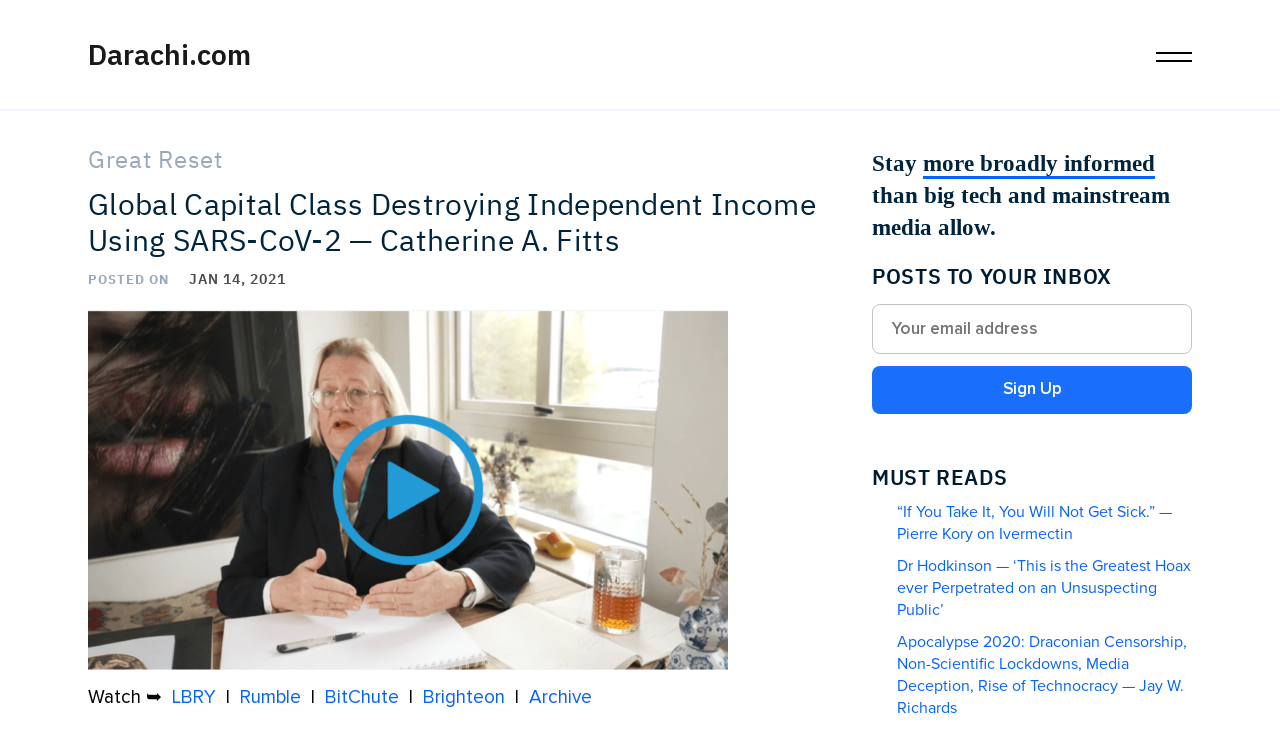

--- FILE ---
content_type: text/html; charset=utf-8
request_url: https://darachi.com/catherine-a-fitts-global-capital-class-destroying-independent-income-using-the-magic-virus/
body_size: 121834
content:
<!doctype html><html lang="en-US"><head><meta charset="UTF-8"><style id="litespeed-ccss">ul{box-sizing:border-box}:root{--wp--preset--font-size--normal:16px;--wp--preset--font-size--huge:42px}body{--wp--preset--color--black:#000;--wp--preset--color--cyan-bluish-gray:#abb8c3;--wp--preset--color--white:#fff;--wp--preset--color--pale-pink:#f78da7;--wp--preset--color--vivid-red:#cf2e2e;--wp--preset--color--luminous-vivid-orange:#ff6900;--wp--preset--color--luminous-vivid-amber:#fcb900;--wp--preset--color--light-green-cyan:#7bdcb5;--wp--preset--color--vivid-green-cyan:#00d084;--wp--preset--color--pale-cyan-blue:#8ed1fc;--wp--preset--color--vivid-cyan-blue:#0693e3;--wp--preset--color--vivid-purple:#9b51e0;--wp--preset--gradient--vivid-cyan-blue-to-vivid-purple:linear-gradient(135deg,rgba(6,147,227,1) 0%,#9b51e0 100%);--wp--preset--gradient--light-green-cyan-to-vivid-green-cyan:linear-gradient(135deg,#7adcb4 0%,#00d082 100%);--wp--preset--gradient--luminous-vivid-amber-to-luminous-vivid-orange:linear-gradient(135deg,rgba(252,185,0,1) 0%,rgba(255,105,0,1) 100%);--wp--preset--gradient--luminous-vivid-orange-to-vivid-red:linear-gradient(135deg,rgba(255,105,0,1) 0%,#cf2e2e 100%);--wp--preset--gradient--very-light-gray-to-cyan-bluish-gray:linear-gradient(135deg,#eee 0%,#a9b8c3 100%);--wp--preset--gradient--cool-to-warm-spectrum:linear-gradient(135deg,#4aeadc 0%,#9778d1 20%,#cf2aba 40%,#ee2c82 60%,#fb6962 80%,#fef84c 100%);--wp--preset--gradient--blush-light-purple:linear-gradient(135deg,#ffceec 0%,#9896f0 100%);--wp--preset--gradient--blush-bordeaux:linear-gradient(135deg,#fecda5 0%,#fe2d2d 50%,#6b003e 100%);--wp--preset--gradient--luminous-dusk:linear-gradient(135deg,#ffcb70 0%,#c751c0 50%,#4158d0 100%);--wp--preset--gradient--pale-ocean:linear-gradient(135deg,#fff5cb 0%,#b6e3d4 50%,#33a7b5 100%);--wp--preset--gradient--electric-grass:linear-gradient(135deg,#caf880 0%,#71ce7e 100%);--wp--preset--gradient--midnight:linear-gradient(135deg,#020381 0%,#2874fc 100%);--wp--preset--duotone--dark-grayscale:url('#wp-duotone-dark-grayscale');--wp--preset--duotone--grayscale:url('#wp-duotone-grayscale');--wp--preset--duotone--purple-yellow:url('#wp-duotone-purple-yellow');--wp--preset--duotone--blue-red:url('#wp-duotone-blue-red');--wp--preset--duotone--midnight:url('#wp-duotone-midnight');--wp--preset--duotone--magenta-yellow:url('#wp-duotone-magenta-yellow');--wp--preset--duotone--purple-green:url('#wp-duotone-purple-green');--wp--preset--duotone--blue-orange:url('#wp-duotone-blue-orange');--wp--preset--font-size--small:13px;--wp--preset--font-size--medium:20px;--wp--preset--font-size--large:36px;--wp--preset--font-size--x-large:42px}:root{--blue:#007bff;--indigo:#6610f2;--purple:#6f42c1;--pink:#e83e8c;--red:#dc3545;--orange:#fd7e14;--yellow:#ffc107;--green:#28a745;--teal:#20c997;--cyan:#17a2b8;--white:#fff;--gray:#6c757d;--gray-dark:#343a40;--primary:#00e2ed;--secondary:#6c757d;--success:#28a745;--info:#9ba9bb;--warning:#ffc107;--danger:#ff4136;--light:#f8f9fa;--dark:#343a40;--breakpoint-xs:0;--breakpoint-sm:576px;--breakpoint-md:768px;--breakpoint-lg:992px;--breakpoint-xl:1200px;--font-family-sans-serif:-apple-system,BlinkMacSystemFont,"Segoe UI",Roboto,"Helvetica Neue",Arial,"Noto Sans",sans-serif,"Apple Color Emoji","Segoe UI Emoji","Segoe UI Symbol","Noto Color Emoji";--font-family-monospace:SFMono-Regular,Menlo,Monaco,Consolas,"Liberation Mono","Courier New",monospace}*,*:before,*:after{box-sizing:border-box}html{font-family:sans-serif;line-height:1.15;-webkit-text-size-adjust:100%}article,aside,header,main,nav,section{display:block}body{margin:0;font-family:-apple-system,BlinkMacSystemFont,"Segoe UI",Roboto,"Helvetica Neue",Arial,"Noto Sans",sans-serif,"Apple Color Emoji","Segoe UI Emoji","Segoe UI Symbol","Noto Color Emoji";font-size:1rem;font-weight:400;line-height:1.5;color:#212529;text-align:left;background-color:#fff}h1,h2,h3,h6{margin-top:0;margin-bottom:.5rem}p{margin-top:0;margin-bottom:1rem}ul{margin-top:0;margin-bottom:1rem}a{color:#00e2ed;text-decoration:none;background-color:transparent}img{vertical-align:middle;border-style:none}button{border-radius:0}input,button{margin:0;font-family:inherit;font-size:inherit;line-height:inherit}button,input{overflow:visible}button{text-transform:none}button,[type=submit]{-webkit-appearance:button}button::-moz-focus-inner,[type=submit]::-moz-focus-inner{padding:0;border-style:none}::-webkit-file-upload-button{font:inherit;-webkit-appearance:button}h1,h2,h3,h6,.h3,.h5{margin-bottom:.5rem;font-weight:500;line-height:1.2}h1{font-size:2.5rem}h2{font-size:2rem}h3,.h3{font-size:1.75rem}.h5{font-size:1.25rem}h6{font-size:1rem}.container{width:100%;padding-right:15px;padding-left:15px;margin-right:auto;margin-left:auto}@media (min-width:576px){.container{max-width:540px}}@media (min-width:768px){.container{max-width:720px}}@media (min-width:992px){.container{max-width:960px}}@media (min-width:1200px){.container{max-width:1140px}}.row{display:flex;flex-wrap:wrap;margin-right:-15px;margin-left:-15px}.col-12,.col,.col-lg-4,.col-lg-8{position:relative;width:100%;padding-right:15px;padding-left:15px}.col{flex-basis:0;flex-grow:1;max-width:100%}.col-12{flex:0 0 100%;max-width:100%}@media (min-width:992px){.col-lg-4{flex:0 0 33.33333%;max-width:33.33333%}.col-lg-8{flex:0 0 66.66667%;max-width:66.66667%}}.form-control{display:block;width:100%;height:calc(1.5em + .75rem + 2px);padding:.375rem .75rem;font-size:1rem;font-weight:400;line-height:1.5;color:#495057;background-color:#fff;background-clip:padding-box;border:1px solid #ced4da;border-radius:.25rem}.form-control::-ms-expand{background-color:transparent;border:0}.form-control::-webkit-input-placeholder{color:#6c757d;opacity:1}.form-control:-ms-input-placeholder{color:#6c757d;opacity:1}.form-control::-ms-input-placeholder{color:#6c757d;opacity:1}.btn{display:inline-block;font-weight:400;color:#212529;text-align:center;vertical-align:middle;background-color:transparent;border:1px solid transparent;padding:.375rem .75rem;font-size:1rem;line-height:1.5;border-radius:.25rem}.btn-primary{color:#212529;background-color:#00e2ed;border-color:#00e2ed}.navbar{position:relative;display:flex;flex-wrap:wrap;align-items:center;justify-content:space-between;padding:.5rem 1rem}.navbar-brand{display:inline-block;padding-top:.3125rem;padding-bottom:.3125rem;margin-right:1rem;font-size:1.25rem;line-height:inherit;white-space:nowrap}@media (min-width:768px){.navbar-expand-md{flex-flow:row nowrap;justify-content:flex-start}}.navbar-light .navbar-brand{color:rgba(0,0,0,.9)}.d-flex{display:flex!important}.justify-content-between{justify-content:space-between!important}.align-items-center{align-items:center!important}.m-0{margin:0!important}.my-4{margin-top:1.5rem!important}.my-4{margin-bottom:1.5rem!important}.p-0{padding:0!important}.py-5{padding-top:3rem!important}.py-5{padding-bottom:3rem!important}body,button,input{font-size:16px;font-size:1rem;line-height:1.4;font-family:"proxima-nova",sans-serif}h1,h2,h3,h6{clear:both}h1,h2,h3,.h3,.h5,h6{font-family:"proxima-nova",sans-serif;font-weight:600}p{margin-bottom:1.5em}.font-primary{font-family:"proxima-nova",sans-serif}html{box-sizing:border-box}body{background:#fff;color:#001b33}#primary{min-height:calc(100vh - 160px)}*,*:before,*:after{box-sizing:inherit}a{text-decoration:none!important;outline:none!important}img{height:auto;max-width:100%}ul{margin:0 0 1.5em;padding-left:2em}ul{list-style:disc}.btn{font-weight:600;border-radius:0}.btn-primary{background:linear-gradient(40deg,#fe467a 4%,#ff4563 33%,#ff444a 52%,#ff4630 80%,#ff6730 98%);color:#f7f7f7;opacity:.8}input[type=text],input[type=email]{color:text-input;border:1px solid border-input;border-radius:3px;padding:3px}.navbar-light{min-height:95px;padding:0}.navbar-light .container{justify-content:space-around}.navbar .navbar-brand img{max-width:130px}.navbar .navbar-brand .description{color:#9aa8ba}.widget{margin:0 0 2.8em}.widget .widget-title{margin:0 0 1.2em}.widget ul{margin:0 0 1.5em;padding:0;list-style-type:none}.widget.widget_dryburgh_featured_posts{padding:0 15px;border:1px solid rgba(0,0,0,.1)}.widget.widget_dryburgh_featured_posts .widget-title{margin:1.2rem 0}.widget.widget_dryburgh_featured_posts ul{border-top:1px solid rgba(0,0,0,.1)}.widget.widget_dryburgh_featured_posts ul li.featured-post{margin:1.4rem 0}.widget.widget_dryburgh_featured_posts ul li.featured-post h3{font-size:1rem}.widget.widget_dryburgh_featured_posts ul li.featured-post .featured-post-date{font-size:.8rem;font-weight:600;opacity:.5}.widget.widget_dryburgh_featured_posts ul li.featured-post a{color:inherit}.widget.widget_dryburgh_featured_posts ul li.featured-post:last-of-type{border-bottom:none}.updated:not(.published){display:none}article.post .entry-title{margin:0}article.post .entry-content{margin:0}.entry-title{font-family:"proxima-nova",sans-serif}.cat-links{color:#9ba9bb;display:inline-block;margin-bottom:10px}.entry-meta .entry-date{color:#4b4b4b}.entry-content{font-size:1.3rem;overflow-wrap:break-word}@media (max-width:991.98px){.entry-meta .posted-on{display:block}}body{font-family:"IBM Plex Devanagari"!important}.container{margin:0!important;padding:0!important;margin:0 auto!important;max-width:1140px!important;padding:0 18px!important}.container .row{margin:0!important;padding:0!important}.container .row .col-12{margin:0!important;padding:0!important}.hamby_wrap{position:relative;z-index:5}.l-hamby{position:relative;width:36px;height:30px;padding:0;margin:0 auto;border:none;overflow:hidden}.l-hamby span{position:absolute;top:50%;left:50%;display:block;height:2px;width:100%;background-color:#000;position:absolute;top:50%;left:50%;-webkit-transform:translate(-50%,-50%);-ms-transform:translate(-50%,-50%);transform:translate(-50%,-50%);display:none}.l-hamby:after,.l-hamby:before{content:"";display:block;position:absolute;left:50%;width:100%;height:2px;background-color:#000;-webkit-transform:translate(-50%,0%);-ms-transform:translate(-50%,0%);transform:translate(-50%,0%)}.l-hamby:before{top:10px}.l-hamby:after{bottom:10px}#masthead{position:fixed;top:0;left:0;width:100%;padding:30px 0 28px;max-height:111px;background:#fff;z-index:9}@media only screen and (min-width:768px){#masthead{padding:40px 0 38px}}#masthead:after{content:"";position:absolute;bottom:0;left:50%;-webkit-transform:translatex(-50%);-ms-transform:translateX(-50%);transform:translateX(-50%);display:block;height:2px;width:100%;background:#f0f3fd}#masthead #main_navbar .container .navbar-light{min-height:0}#masthead #main_navbar .container .navbar-brand{position:relative;margin:0!important;padding:0!important;display:-webkit-box!important;display:-ms-flexbox!important;display:flex!important;-webkit-box-align:center;-ms-flex-align:center;align-items:center}#masthead #main_navbar .container .navbar-brand .head_image{position:absolute;top:50%;left:0;width:0;height:auto;position:absolute;top:50%;-webkit-transform:translateY(-50%);-ms-transform:translateY(-50%);transform:translateY(-50%);border-radius:50%;-webkit-box-shadow:2px 2px 10px -5px rgba(0,0,0,.2);box-shadow:2px 2px 10px -5px rgba(0,0,0,.2)}#header_menu{position:fixed;top:88px;left:0;width:100%;height:100vh;background:#fff;z-index:99;opacity:0;visibility:hidden;-webkit-transform:translateX(-200px);-ms-transform:translateX(-200px);transform:translateX(-200px)}@media only screen and (min-width:768px){#header_menu{top:111px}}#main{margin:0!important;padding:0!important}#main .container .row{display:block!important}@media only screen and (min-width:1120px){#main .container .row{display:-webkit-box!important;display:-ms-flexbox!important;display:flex!important;-webkit-box-pack:justify;-ms-flex-pack:justify;justify-content:space-between}}#main .container .row>.entry-content{max-width:none!important}@media only screen and (min-width:1120px){#main .container .row>.entry-content{-webkit-box-flex:0;-ms-flex:0 0 745px;flex:0 0 745px;width:745px;padding-right:50px!important}}@media only screen and (min-width:1140px){#main .container .row>.entry-content{padding-right:0!important}}#main .container .row>.entry-content article{margin:0!important;padding:0!important;padding-bottom:30px!important;margin-bottom:44px!important;border:none;border-bottom:1px solid #f3f3f3}#main .container .row>.entry-content article .entry-header .cat-links{margin:0!important;padding:0!important;line-height:1;margin-bottom:10px!important;color:#001c33}#main .container .row>.entry-content article .entry-header .cat-links span{font-size:18px;letter-spacing:.72px;font-weight:400;font-family:"IBM Plex Devanagari"}@media only screen and (min-width:768px){#main .container .row>.entry-content article .entry-header .cat-links span{font-size:24px}}#main .container .row>.entry-content article .entry-header .cat-links span:first-child{margin-right:20px}#main .container .row>.entry-content article .entry-header .cat-links span:last-child{color:#9aa8ba;margin-left:20px}#main .container .row>.entry-content article .entry-header .entry-title{font-family:"IBM Plex Devanagari";line-height:1;font-size:22px;letter-spacing:.32px;line-height:1.2;color:#00243d;font-weight:400}@media only screen and (min-width:768px){#main .container .row>.entry-content article .entry-header .entry-title{font-size:25px}}#main .container .row>.entry-content article .entry-header .entry-meta{margin:10px 0 20px}#main .container .row>.entry-content article .entry-header .entry-meta .d-flex{margin:0!important;padding:0!important}#main .container .row>.entry-content article .entry-header .entry-meta .d-flex div{display:-webkit-box!important;display:-ms-flexbox!important;display:flex!important}#main .container .row>.entry-content article .entry-header .entry-meta .d-flex span{font-size:12px;font-weight:500;letter-spacing:1.02px;font-family:"IBM Plex Devanagari";text-transform:uppercase}@media only screen and (min-width:768px){#main .container .row>.entry-content article .entry-header .entry-meta .d-flex span{font-size:14px}}#main .container .row>.entry-content article .entry-header .entry-meta .d-flex span.post_on{color:#9aa8ba}#main .container .row>.entry-content article .entry-header .entry-meta .d-flex span.date{color:#001c33;padding-left:20px}#main .container .row>.entry-content article .entry-content p{margin:0!important;padding:0!important;font-family:"Proxima Nova"}#main .container .row #sidebar{margin-top:60px!important}@media only screen and (min-width:1120px){#main .container .row #sidebar{-webkit-box-flex:0;-ms-flex:0 0 320px;flex:0 0 320px;width:320px;margin-top:0!important}}#main .container .row #sidebar section{margin:0!important;padding:0!important;border:none;margin-bottom:40px!important}#main .container .row #sidebar section .widget-title{margin:0!important;padding:0!important;font-size:21px;font-weight:500;font-family:"IBM Plex Devanagari";letter-spacing:.63px;color:#001c33;margin-bottom:10px!important}#main .container .row #sidebar section a{color:#4285f4}#main .container .row #sidebar section h3{margin:0!important;padding:0!important}#main .container .row #sidebar section ul{margin:0!important;padding:0!important;border:none}#main .container .row #sidebar section ul li{margin:0!important;padding:0!important}#main .container .row #sidebar section ul li a{display:block;padding-bottom:10px;line-height:1.6;font-weight:400}#main .container .row #sidebar section .featured-post-date{display:none}footer .container{border-top:1px solid #f3f3f3;padding-top:18px!important;padding-bottom:28px!important}@media only screen and (min-width:768px){footer .container{display:-webkit-box!important;display:-ms-flexbox!important;display:flex!important;-webkit-box-pack:justify;-ms-flex-pack:justify;justify-content:space-between;-webkit-box-align:center;-ms-flex-align:center;align-items:center;-webkit-box-orient:horizontal;-webkit-box-direction:reverse;-ms-flex-direction:row-reverse;flex-direction:row-reverse}}@media only screen and (min-width:1180px){footer .container{padding-left:0!important;padding-right:0!important}}.single #main{margin-top:108px!important}@media only screen and (min-width:768px){.single #main{margin-top:148px!important}}.single #main .container .row .entry-content article .entry-content{border-bottom:1px solid #eaeaea;padding-bottom:30px}#main .container .row .entry-content article .entry-content h2,#main .container .row .entry-content article .entry-content h6{margin:0!important;padding:0!important;margin:30px 0 10px!important;font-family:"IBM Plex Devanagari";font-weight:400}#main .container .row .entry-content article .entry-content h2{font-weight:500}#main .container .row .entry-content article .entry-content h6{text-transform:uppercase;font-weight:500}.single #main .container .row .entry-content article .entry-content p{font-size:18px;line-height:1.56;color:#00243d;margin-bottom:10px!important}#main .container .row .entry-content .igi_newsletter #mc_embed_signup form input{width:100%;max-width:100%;border:1px solid #eaeaea;outline:none;font-size:18px;letter-spacing:.54px;color:#747e89;padding:14px 20px 14px 28px}@media only screen and (min-width:616px){#main .container .row .entry-content .igi_newsletter #mc_embed_signup form input{width:auto}}#primary a{color:#4285f4!important}#main .container .row .entry-content .igi_newsletter #mc_embed_signup form input{min-width:374px!important;font-family:Proxima Nova;font-style:normal;font-weight:600;font-size:20px;line-height:20px;color:#00243d;border-radius:8px 0 0 8px}.menu-title{font-family:IBM Plex Devanagari;font-style:normal;font-weight:600;font-size:16px;line-height:24px;letter-spacing:.03em;text-transform:uppercase;color:#00243d}.menu-about a{font-family:IBM Plex Devanagari;font-style:normal;font-weight:600;font-size:22px;line-height:34px;letter-spacing:.03em;color:#00243d;padding:16px 0 14px;display:block;border-bottom:1px solid #c0d0f9;margin-bottom:24px}.menu-about a:after{content:"";background-image:url(/wp-content/themes/dryburgh/dist/igi_fix/img/Icon-Share.svg);background-repeat:no-repeat;background-size:90% auto;display:inline-block;vertical-align:middle;width:18px;height:18px;margin-left:15px}.donorbox{display:inline-block;font-style:normal;font-weight:500;font-size:21px;line-height:32px;align-items:center;color:#1f73fb;background:#e6efff;border-radius:8px;padding:9px 38px 9px 8px;margin-top:6px;margin-bottom:23px}.donorbox:before{content:"";background-image:url(/wp-content/themes/dryburgh/dist/igi_fix/img/donorbox-icon.svg);background-repeat:no-repeat;background-size:100% auto;display:inline-block;vertical-align:middle;width:32px;height:32px;margin-right:20px}input[type=email]{font-family:Proxima Nova;font-style:normal;font-weight:600;font-size:17px;line-height:17px;color:#8898aa;padding:16px 15px 18px}.menu-signup input[type=email]{font-family:Proxima Nova;font-style:normal;font-weight:600;font-size:17px;line-height:17px;color:#00243d;padding:16px 19px 15px;background:#fff;border:1px solid #c4c4c4;box-sizing:border-box;border-radius:8px;width:100%;max-width:330px;display:block;margin-top:14px;margin-bottom:12px}.menu-signup button.btn1{background:#1f73fb;border-radius:8px;font-family:Proxima Nova;font-style:normal;font-weight:600;font-size:17px;line-height:17px;text-align:center;color:#fff;width:100%;max-width:330px;border:none;padding-top:15px;padding-bottom:16px}.menu-connect .menu-title{margin-top:32px;margin-bottom:8px;font-weight:500}.menu-connect a,.menu-subscribe a{font-family:IBM Plex Devanagari;font-style:normal;font-weight:500;font-size:21px;line-height:32px;color:#4285f4;display:block;margin-bottom:12px;position:relative;padding-left:52px}.menu-connect a:before,.menu-subscribe a:before{font-family:"FontAwesome"!important;content:"";font-size:24px;width:30px;text-align:center;display:inline-block;margin-right:25px;color:#9aa8ba;position:absolute;left:0}a.nav-mail:before{content:"";background-image:url(/wp-content/themes/dryburgh/dist/igi_fix/img/icon-mail.svg);background-repeat:no-repeat;background-size:100% auto;height:32px}a.nav-LBRY:before{content:"";background-image:url(/wp-content/themes/dryburgh/dist/igi_fix/img/icon-library.svg);background-repeat:no-repeat;background-size:100% auto;height:32px}a.nav-Bitchute:before{content:"";background-image:url(/wp-content/themes/dryburgh/dist/igi_fix/img/icon-bit.svg);background-repeat:no-repeat;background-size:100% auto;height:32px}.menu-subscribe .menu-title{margin-top:32px;margin-bottom:14px;font-weight:500}.menu-wrapper{padding-bottom:150px}#main .container .row>.entry-content article .entry-header .entry-meta{font-size:13px;line-height:20px;align-items:center;letter-spacing:.04em;text-transform:uppercase;color:#425466;margin-top:18px}#main .container .row>.entry-content article .entry-header .entry-meta .d-flex span.post_on{color:#425466;font-weight:700;font-size:13px}#main .container .row>.entry-content article .entry-header .entry-meta .d-flex span{color:#425466;font-weight:700;font-size:13px}#main .container .row>.entry-content article .entry-header .entry-meta .d-flex span.date{padding-left:45px;color:#425466}#main .container .row>.entry-content article .entry-header .cat-links span{margin-left:0!important}section#custom_html-2 .menu-signup input[type=email],section#custom_html-2 .menu-signup button.btn1{max-width:423px}#main .container .row #sidebar section .widget-title{font-style:normal;font-weight:600;font-size:16px;line-height:24px;letter-spacing:.03em;text-transform:uppercase;color:#00243d;margin-bottom:6px!important}#main .container .row #sidebar section#custom_html-3{margin-bottom:22px!important}aside#sidebar .menu-signup button.btn1{background:#196ffb}.sidebar-top{font-family:Merriweather;font-style:normal;font-weight:900;font-size:23px;line-height:32px;color:#00243d}#main .container .row>.entry-content article .entry-header .entry-title{font-family:IBM Plex Mono;font-weight:500;color:#000}.sidebar-top span{border-bottom:3px solid #0363fb}img.minds-cut-mobile{display:none}@media (max-width:1024px){#main .container .row>.entry-content article .entry-header .entry-title{font-size:24px!important;margin-top:0!important}body.single section#custom_html-2{display:none}}@media (max-width:768px){#main .container .row>.entry-content article .entry-header .entry-meta .d-flex span.post_on{font-size:11px}#main .container .row>.entry-content article .entry-header .entry-meta{margin-top:16px}#main .container .row>.entry-content article{margin-bottom:16px!important;padding-bottom:12px!important}.sidebar-top{font-size:21px}}@media (max-width:767px){#main .container .row .entry-content .igi_newsletter #mc_embed_signup form input{min-width:100%!important;font-size:17px;line-height:17px;border-radius:8px;padding:15px 17px 16px;width:100%}.menu-wrapper{padding-bottom:100px}img.minds-cut-mobile{display:block}.minds-cut-mobile{position:absolute;width:519px;height:230px;left:21px;top:15px}}body{color:#000}.single #main .container .row .entry-content article .entry-content p{margin-bottom:13px!important}.h3.m-0.font-primary.new-branding{font-family:"IBM Plex Devanagari";font-size:24px;font-weight:600;margin-left:0}section#dryburgh_featured_posts-2 ul li a{line-height:22px!important}#main .container .row #sidebar section#custom_html-4{margin-bottom:10px!important}a.nav-minds:before{content:"";background-image:url(https://darachi.com/wp-content/themes/dryburgh/dist/igi_fix/img/icon-minds.svg);background-repeat:no-repeat;background-size:100% auto;height:32px}a.nav-Telegram:before{content:"";background-image:url(https://darachi.com/wp-content/themes/dryburgh/dist/igi_fix/img/icon-telegram.svg);background-repeat:no-repeat;background-size:100% auto;height:32px}#main .container .row #sidebar section#custom_html-4{padding-top:13px!important}#primary a{color:#0363fb!important}#main .container .row .entry-content article .entry-content h6{font-size:14px;margin-bottom:7px!important}#main .container .row .entry-content article .entry-content h2{margin-top:35px!important}@media only screen and (min-width:1025px){section#dryburgh_featured_posts-2 ul li a{margin-left:25px!important}#main .container .row>.entry-content article .entry-header .entry-title{font-size:30px}.single #main .container .row .entry-content article .entry-content p{font-size:19px;line-height:1.58;color:#000}#main .container .row>.entry-content h1{font-size:34px;margin-top:5px}#main .container .row>.entry-content h2{font-size:29px}}@media (min-width:768px) and (max-width:1024px){.container{padding:0 64px!important}}@media (max-width:1024px){section#dryburgh_featured_posts-2 ul li a{margin-bottom:5px}#main .container .row>.entry-content article{border-bottom:none}#main .container .row>.entry-content article .entry-header .entry-title{font-size:30px}#main .container .row .entry-content article .entry-content h2{font-size:28px}#main .container .row>.entry-content h1{font-size:34px;margin-top:22px}.single #main .container .row .entry-content article .entry-content p{font-size:19px;line-height:1.58;color:#000}#main .container .row .entry-content article .entry-content h6{font-size:13px;margin-bottom:3px!important}}@media (min-width:768px){.h3.m-0.font-primary.new-branding{font-size:28px}}@media (max-width:767px){.container{padding:0 24px!important}}</style><script>!function(a){"use strict";var b=function(b,c,d){function e(a){return h.body?a():void setTimeout(function(){e(a)})}function f(){i.addEventListener&&i.removeEventListener("load",f),i.media=d||"all"}var g,h=a.document,i=h.createElement("link");if(c)g=c;else{var j=(h.body||h.getElementsByTagName("head")[0]).childNodes;g=j[j.length-1]}var k=h.styleSheets;i.rel="stylesheet",i.href=b,i.media="only x",e(function(){g.parentNode.insertBefore(i,c?g:g.nextSibling)});var l=function(a){for(var b=i.href,c=k.length;c--;)if(k[c].href===b)return a();setTimeout(function(){l(a)})};return i.addEventListener&&i.addEventListener("load",f),i.onloadcssdefined=l,l(f),i};"undefined"!=typeof exports?exports.loadCSS=b:a.loadCSS=b}("undefined"!=typeof global?global:this);!function(a){if(a.loadCSS){var b=loadCSS.relpreload={};if(b.support=function(){try{return a.document.createElement("link").relList.supports("preload")}catch(b){return!1}},b.poly=function(){for(var b=a.document.getElementsByTagName("link"),c=0;c<b.length;c++){var d=b[c];"preload"===d.rel&&"style"===d.getAttribute("as")&&(a.loadCSS(d.href,d,d.getAttribute("media")),d.rel=null)}},!b.support()){b.poly();var c=a.setInterval(b.poly,300);a.addEventListener&&a.addEventListener("load",function(){b.poly(),a.clearInterval(c)}),a.attachEvent&&a.attachEvent("onload",function(){a.clearInterval(c)})}}}(this);</script> <meta name="viewport" content="width=device-width, initial-scale=1"><link rel="profile" href="https://gmpg.org/xfn/11"><meta name="msapplication-TileColor" content="#411484"><meta name="msapplication-config" content="https://darachi.com/wp-content/themes/dryburgh/images/favicons/browserconfig.xml"><meta name="theme-color" content="#411484"><meta name="robots" content="index, follow, max-image-preview:large, max-snippet:-1, max-video-preview:-1" /><title>Global Capital Class Destroying Independent Income Using SARS-CoV-2</title><meta name="description" content="The global capital class realized they had a problem that could be solved by destroying independent incomes according to Catherine A. Fitts." /><link rel="canonical" href="https://darachi.com/catherine-a-fitts-global-capital-class-destroying-independent-income-using-the-magic-virus" /><meta property="og:locale" content="en_US" /><meta property="og:type" content="article" /><meta property="og:title" content="Global Capital Class Destroying Independent Income Using SARS-CoV-2" /><meta property="og:description" content="The global capital class realized they had a problem that could be solved by destroying independent incomes according to Catherine A. Fitts." /><meta property="og:url" content="https://darachi.com/catherine-a-fitts-global-capital-class-destroying-independent-income-using-the-magic-virus" /><meta property="og:site_name" content="Darachi.com" /><meta property="article:published_time" content="2021-01-14T22:17:53+00:00" /><meta property="article:modified_time" content="2022-08-13T15:26:47+00:00" /><meta property="og:image" content="https://darachi.com/wp-content/uploads/2021/01/Catherine_Austin_Fitts_Cover_2_1280-1024x576.png" /><meta name="author" content="dryburgh-com" /><meta name="twitter:card" content="summary_large_image" /> <script type="application/ld+json" class="yoast-schema-graph">{"@context":"https://schema.org","@graph":[{"@type":"WebPage","@id":"https://darachi.com/catherine-a-fitts-global-capital-class-destroying-independent-income-using-the-magic-virus","url":"https://darachi.com/catherine-a-fitts-global-capital-class-destroying-independent-income-using-the-magic-virus","name":"Global Capital Class Destroying Independent Income Using SARS-CoV-2","isPartOf":{"@id":"https://darachi.com/#website"},"primaryImageOfPage":{"@id":"https://darachi.com/catherine-a-fitts-global-capital-class-destroying-independent-income-using-the-magic-virus#primaryimage"},"image":{"@id":"https://darachi.com/catherine-a-fitts-global-capital-class-destroying-independent-income-using-the-magic-virus#primaryimage"},"thumbnailUrl":"https://darachi.com/wp-content/uploads/2021/01/Catherine_Austin_Fitts_Cover_2_1280-1024x576.png","datePublished":"2021-01-14T22:17:53+00:00","dateModified":"2022-08-13T15:26:47+00:00","author":{"@id":"https://darachi.com/#/schema/person/0155b438b6599207645609694590dfab"},"description":"The global capital class realized they had a problem that could be solved by destroying independent incomes according to Catherine A. Fitts.","breadcrumb":{"@id":"https://darachi.com/catherine-a-fitts-global-capital-class-destroying-independent-income-using-the-magic-virus#breadcrumb"},"inLanguage":"en-US","potentialAction":[{"@type":"ReadAction","target":["https://darachi.com/catherine-a-fitts-global-capital-class-destroying-independent-income-using-the-magic-virus"]}]},{"@type":"ImageObject","inLanguage":"en-US","@id":"https://darachi.com/catherine-a-fitts-global-capital-class-destroying-independent-income-using-the-magic-virus#primaryimage","url":"https://darachi.com/wp-content/uploads/2021/01/Catherine_Austin_Fitts_Cover_2_1280.png","contentUrl":"https://darachi.com/wp-content/uploads/2021/01/Catherine_Austin_Fitts_Cover_2_1280.png","width":1280,"height":720,"caption":"Catherine Austin Fitts"},{"@type":"BreadcrumbList","@id":"https://darachi.com/catherine-a-fitts-global-capital-class-destroying-independent-income-using-the-magic-virus#breadcrumb","itemListElement":[{"@type":"ListItem","position":1,"name":"Home","item":"https://darachi.com/"},{"@type":"ListItem","position":2,"name":"Global Capital Class Destroying Independent Income Using SARS-CoV-2 — Catherine A. Fitts"}]},{"@type":"WebSite","@id":"https://darachi.com/#website","url":"https://darachi.com/","name":"Darachi.com","description":"","potentialAction":[{"@type":"SearchAction","target":{"@type":"EntryPoint","urlTemplate":"https://darachi.com/?s={search_term_string}"},"query-input":"required name=search_term_string"}],"inLanguage":"en-US"},{"@type":"Person","@id":"https://darachi.com/#/schema/person/0155b438b6599207645609694590dfab","name":"dryburgh-com","image":{"@type":"ImageObject","inLanguage":"en-US","@id":"https://darachi.com/#/schema/person/image/","url":"https://secure.gravatar.com/avatar/8609606d1f4cfeab1f48e26bdc3a5af3?s=96&d=mm&r=g","contentUrl":"https://secure.gravatar.com/avatar/8609606d1f4cfeab1f48e26bdc3a5af3?s=96&d=mm&r=g","caption":"dryburgh-com"},"url":"https://darachi.com/author/dryburgh-com"}]}</script> <link rel="dns-prefetch" href="//use.typekit.net" /><link rel="dns-prefetch" href="//fonts.googleapis.com" /><link rel="dns-prefetch" href="//stackpath.bootstrapcdn.com" /><link rel="dns-prefetch" href="//s.w.org" /><link rel="alternate" type="application/rss+xml" title="Darachi.com &raquo; Feed" href="https://darachi.com/feed" /><link rel="alternate" type="application/rss+xml" title="Darachi.com &raquo; Comments Feed" href="https://darachi.com/comments/feed" /><link rel="alternate" type="application/rss+xml" title="Darachi.com &raquo; Global Capital Class Destroying Independent Income Using SARS-CoV-2 — Catherine A. Fitts Comments Feed" href="https://darachi.com/catherine-a-fitts-global-capital-class-destroying-independent-income-using-the-magic-virus/feed" />
<script data-optimized="1" type="text/javascript">window._wpemojiSettings={"baseUrl":"https:\/\/s.w.org\/images\/core\/emoji\/14.0.0\/72x72\/","ext":".png","svgUrl":"https:\/\/s.w.org\/images\/core\/emoji\/14.0.0\/svg\/","svgExt":".svg","source":{"concatemoji":"https:\/\/darachi.com\/wp-includes\/js\/wp-emoji-release.min.js?ver=6.0.9"}};
/*! This file is auto-generated */
!function(e,a,t){var n,r,o,i=a.createElement("canvas"),p=i.getContext&&i.getContext("2d");function s(e,t){var a=String.fromCharCode,e=(p.clearRect(0,0,i.width,i.height),p.fillText(a.apply(this,e),0,0),i.toDataURL());return p.clearRect(0,0,i.width,i.height),p.fillText(a.apply(this,t),0,0),e===i.toDataURL()}function c(e){var t=a.createElement("script");t.src=e,t.defer=t.type="text/javascript",a.getElementsByTagName("head")[0].appendChild(t)}for(o=Array("flag","emoji"),t.supports={everything:!0,everythingExceptFlag:!0},r=0;r<o.length;r++)t.supports[o[r]]=function(e){if(!p||!p.fillText)return!1;switch(p.textBaseline="top",p.font="600 32px Arial",e){case"flag":return s([127987,65039,8205,9895,65039],[127987,65039,8203,9895,65039])?!1:!s([55356,56826,55356,56819],[55356,56826,8203,55356,56819])&&!s([55356,57332,56128,56423,56128,56418,56128,56421,56128,56430,56128,56423,56128,56447],[55356,57332,8203,56128,56423,8203,56128,56418,8203,56128,56421,8203,56128,56430,8203,56128,56423,8203,56128,56447]);case"emoji":return!s([129777,127995,8205,129778,127999],[129777,127995,8203,129778,127999])}return!1}(o[r]),t.supports.everything=t.supports.everything&&t.supports[o[r]],"flag"!==o[r]&&(t.supports.everythingExceptFlag=t.supports.everythingExceptFlag&&t.supports[o[r]]);t.supports.everythingExceptFlag=t.supports.everythingExceptFlag&&!t.supports.flag,t.DOMReady=!1,t.readyCallback=function(){t.DOMReady=!0},t.supports.everything||(n=function(){t.readyCallback()},a.addEventListener?(a.addEventListener("DOMContentLoaded",n,!1),e.addEventListener("load",n,!1)):(e.attachEvent("onload",n),a.attachEvent("onreadystatechange",function(){"complete"===a.readyState&&t.readyCallback()})),(e=t.source||{}).concatemoji?c(e.concatemoji):e.wpemoji&&e.twemoji&&(c(e.twemoji),c(e.wpemoji)))}(window,document,window._wpemojiSettings)</script> <style type="text/css">img.wp-smiley,img.emoji{display:inline !important;border:none !important;box-shadow:none !important;height:1em !important;width:1em !important;margin:0 .07em !important;vertical-align:-.1em !important;background:0 0 !important;padding:0 !important}</style><link data-optimized="1" data-asynced="1" as="style" onload="this.onload=null;this.rel='stylesheet'" rel="preload" id="adobe-fonts-css" href="https://darachi.com/wp-content/litespeed/css/79416e392d3518e8882127f106d45ed1.css?ver=45ed1" type="text/css" media="all" /><noscript><link data-optimized="1" rel='stylesheet'  href='https://darachi.com/wp-content/litespeed/css/79416e392d3518e8882127f106d45ed1.css?ver=45ed1' type='text/css' media='all' /></noscript><link data-optimized="1" data-asynced="1" as="style" onload="this.onload=null;this.rel='stylesheet'" rel="preload" id="google-fonts-css" href="https://darachi.com/wp-content/litespeed/css/30c39400bdee4b35b2162c8713d7b1fb.css?ver=7b1fb" type="text/css" media="all" /><noscript><link data-optimized="1" rel='stylesheet'  href='https://darachi.com/wp-content/litespeed/css/30c39400bdee4b35b2162c8713d7b1fb.css?ver=7b1fb' type='text/css' media='all' /></noscript><link data-optimized="1" data-asynced="1" as="style" onload="this.onload=null;this.rel='stylesheet'" rel="preload" id="wp-block-library-css" href="https://darachi.com/wp-content/litespeed/css/53c1885126875c8fe204ee01ca18062b.css?ver=accbe" type="text/css" media="all" /><noscript><link data-optimized="1" rel='stylesheet'  href='https://darachi.com/wp-content/litespeed/css/53c1885126875c8fe204ee01ca18062b.css?ver=accbe' type='text/css' media='all' /></noscript><style id="global-styles-inline-css" type="text/css">body{--wp--preset--color--black:#000;--wp--preset--color--cyan-bluish-gray:#abb8c3;--wp--preset--color--white:#fff;--wp--preset--color--pale-pink:#f78da7;--wp--preset--color--vivid-red:#cf2e2e;--wp--preset--color--luminous-vivid-orange:#ff6900;--wp--preset--color--luminous-vivid-amber:#fcb900;--wp--preset--color--light-green-cyan:#7bdcb5;--wp--preset--color--vivid-green-cyan:#00d084;--wp--preset--color--pale-cyan-blue:#8ed1fc;--wp--preset--color--vivid-cyan-blue:#0693e3;--wp--preset--color--vivid-purple:#9b51e0;--wp--preset--gradient--vivid-cyan-blue-to-vivid-purple:linear-gradient(135deg,rgba(6,147,227,1) 0%,#9b51e0 100%);--wp--preset--gradient--light-green-cyan-to-vivid-green-cyan:linear-gradient(135deg,#7adcb4 0%,#00d082 100%);--wp--preset--gradient--luminous-vivid-amber-to-luminous-vivid-orange:linear-gradient(135deg,rgba(252,185,0,1) 0%,rgba(255,105,0,1) 100%);--wp--preset--gradient--luminous-vivid-orange-to-vivid-red:linear-gradient(135deg,rgba(255,105,0,1) 0%,#cf2e2e 100%);--wp--preset--gradient--very-light-gray-to-cyan-bluish-gray:linear-gradient(135deg,#eee 0%,#a9b8c3 100%);--wp--preset--gradient--cool-to-warm-spectrum:linear-gradient(135deg,#4aeadc 0%,#9778d1 20%,#cf2aba 40%,#ee2c82 60%,#fb6962 80%,#fef84c 100%);--wp--preset--gradient--blush-light-purple:linear-gradient(135deg,#ffceec 0%,#9896f0 100%);--wp--preset--gradient--blush-bordeaux:linear-gradient(135deg,#fecda5 0%,#fe2d2d 50%,#6b003e 100%);--wp--preset--gradient--luminous-dusk:linear-gradient(135deg,#ffcb70 0%,#c751c0 50%,#4158d0 100%);--wp--preset--gradient--pale-ocean:linear-gradient(135deg,#fff5cb 0%,#b6e3d4 50%,#33a7b5 100%);--wp--preset--gradient--electric-grass:linear-gradient(135deg,#caf880 0%,#71ce7e 100%);--wp--preset--gradient--midnight:linear-gradient(135deg,#020381 0%,#2874fc 100%);--wp--preset--duotone--dark-grayscale:url('#wp-duotone-dark-grayscale');--wp--preset--duotone--grayscale:url('#wp-duotone-grayscale');--wp--preset--duotone--purple-yellow:url('#wp-duotone-purple-yellow');--wp--preset--duotone--blue-red:url('#wp-duotone-blue-red');--wp--preset--duotone--midnight:url('#wp-duotone-midnight');--wp--preset--duotone--magenta-yellow:url('#wp-duotone-magenta-yellow');--wp--preset--duotone--purple-green:url('#wp-duotone-purple-green');--wp--preset--duotone--blue-orange:url('#wp-duotone-blue-orange');--wp--preset--font-size--small:13px;--wp--preset--font-size--medium:20px;--wp--preset--font-size--large:36px;--wp--preset--font-size--x-large:42px}.has-black-color{color:var(--wp--preset--color--black) !important}.has-cyan-bluish-gray-color{color:var(--wp--preset--color--cyan-bluish-gray) !important}.has-white-color{color:var(--wp--preset--color--white) !important}.has-pale-pink-color{color:var(--wp--preset--color--pale-pink) !important}.has-vivid-red-color{color:var(--wp--preset--color--vivid-red) !important}.has-luminous-vivid-orange-color{color:var(--wp--preset--color--luminous-vivid-orange) !important}.has-luminous-vivid-amber-color{color:var(--wp--preset--color--luminous-vivid-amber) !important}.has-light-green-cyan-color{color:var(--wp--preset--color--light-green-cyan) !important}.has-vivid-green-cyan-color{color:var(--wp--preset--color--vivid-green-cyan) !important}.has-pale-cyan-blue-color{color:var(--wp--preset--color--pale-cyan-blue) !important}.has-vivid-cyan-blue-color{color:var(--wp--preset--color--vivid-cyan-blue) !important}.has-vivid-purple-color{color:var(--wp--preset--color--vivid-purple) !important}.has-black-background-color{background-color:var(--wp--preset--color--black) !important}.has-cyan-bluish-gray-background-color{background-color:var(--wp--preset--color--cyan-bluish-gray) !important}.has-white-background-color{background-color:var(--wp--preset--color--white) !important}.has-pale-pink-background-color{background-color:var(--wp--preset--color--pale-pink) !important}.has-vivid-red-background-color{background-color:var(--wp--preset--color--vivid-red) !important}.has-luminous-vivid-orange-background-color{background-color:var(--wp--preset--color--luminous-vivid-orange) !important}.has-luminous-vivid-amber-background-color{background-color:var(--wp--preset--color--luminous-vivid-amber) !important}.has-light-green-cyan-background-color{background-color:var(--wp--preset--color--light-green-cyan) !important}.has-vivid-green-cyan-background-color{background-color:var(--wp--preset--color--vivid-green-cyan) !important}.has-pale-cyan-blue-background-color{background-color:var(--wp--preset--color--pale-cyan-blue) !important}.has-vivid-cyan-blue-background-color{background-color:var(--wp--preset--color--vivid-cyan-blue) !important}.has-vivid-purple-background-color{background-color:var(--wp--preset--color--vivid-purple) !important}.has-black-border-color{border-color:var(--wp--preset--color--black) !important}.has-cyan-bluish-gray-border-color{border-color:var(--wp--preset--color--cyan-bluish-gray) !important}.has-white-border-color{border-color:var(--wp--preset--color--white) !important}.has-pale-pink-border-color{border-color:var(--wp--preset--color--pale-pink) !important}.has-vivid-red-border-color{border-color:var(--wp--preset--color--vivid-red) !important}.has-luminous-vivid-orange-border-color{border-color:var(--wp--preset--color--luminous-vivid-orange) !important}.has-luminous-vivid-amber-border-color{border-color:var(--wp--preset--color--luminous-vivid-amber) !important}.has-light-green-cyan-border-color{border-color:var(--wp--preset--color--light-green-cyan) !important}.has-vivid-green-cyan-border-color{border-color:var(--wp--preset--color--vivid-green-cyan) !important}.has-pale-cyan-blue-border-color{border-color:var(--wp--preset--color--pale-cyan-blue) !important}.has-vivid-cyan-blue-border-color{border-color:var(--wp--preset--color--vivid-cyan-blue) !important}.has-vivid-purple-border-color{border-color:var(--wp--preset--color--vivid-purple) !important}.has-vivid-cyan-blue-to-vivid-purple-gradient-background{background:var(--wp--preset--gradient--vivid-cyan-blue-to-vivid-purple) !important}.has-light-green-cyan-to-vivid-green-cyan-gradient-background{background:var(--wp--preset--gradient--light-green-cyan-to-vivid-green-cyan) !important}.has-luminous-vivid-amber-to-luminous-vivid-orange-gradient-background{background:var(--wp--preset--gradient--luminous-vivid-amber-to-luminous-vivid-orange) !important}.has-luminous-vivid-orange-to-vivid-red-gradient-background{background:var(--wp--preset--gradient--luminous-vivid-orange-to-vivid-red) !important}.has-very-light-gray-to-cyan-bluish-gray-gradient-background{background:var(--wp--preset--gradient--very-light-gray-to-cyan-bluish-gray) !important}.has-cool-to-warm-spectrum-gradient-background{background:var(--wp--preset--gradient--cool-to-warm-spectrum) !important}.has-blush-light-purple-gradient-background{background:var(--wp--preset--gradient--blush-light-purple) !important}.has-blush-bordeaux-gradient-background{background:var(--wp--preset--gradient--blush-bordeaux) !important}.has-luminous-dusk-gradient-background{background:var(--wp--preset--gradient--luminous-dusk) !important}.has-pale-ocean-gradient-background{background:var(--wp--preset--gradient--pale-ocean) !important}.has-electric-grass-gradient-background{background:var(--wp--preset--gradient--electric-grass) !important}.has-midnight-gradient-background{background:var(--wp--preset--gradient--midnight) !important}.has-small-font-size{font-size:var(--wp--preset--font-size--small) !important}.has-medium-font-size{font-size:var(--wp--preset--font-size--medium) !important}.has-large-font-size{font-size:var(--wp--preset--font-size--large) !important}.has-x-large-font-size{font-size:var(--wp--preset--font-size--x-large) !important}</style><link data-optimized="1" data-asynced="1" as="style" onload="this.onload=null;this.rel='stylesheet'" rel="preload" id="ctf_styles-css" href="https://darachi.com/wp-content/litespeed/css/7513e1acf80f6eb137259ff115c2cdf6.css?ver=ab4bc" type="text/css" media="all" /><noscript><link data-optimized="1" rel='stylesheet'  href='https://darachi.com/wp-content/litespeed/css/7513e1acf80f6eb137259ff115c2cdf6.css?ver=ab4bc' type='text/css' media='all' /></noscript><link data-optimized="1" data-asynced="1" as="style" onload="this.onload=null;this.rel='stylesheet'" rel="preload" id="collapscore-css-css" href="https://darachi.com/wp-content/litespeed/css/4b28ae47b43f2998e998eb93124ee9fc.css?ver=f4fbd" type="text/css" media="all" /><noscript><link data-optimized="1" rel='stylesheet'  href='https://darachi.com/wp-content/litespeed/css/4b28ae47b43f2998e998eb93124ee9fc.css?ver=f4fbd' type='text/css' media='all' /></noscript><link data-optimized="1" data-asynced="1" as="style" onload="this.onload=null;this.rel='stylesheet'" rel="preload" id="collapseomatic-css-css" href="https://darachi.com/wp-content/litespeed/css/6b8b79757bdcb3626ea6532646219b04.css?ver=ed2ec" type="text/css" media="all" /><noscript><link data-optimized="1" rel='stylesheet'  href='https://darachi.com/wp-content/litespeed/css/6b8b79757bdcb3626ea6532646219b04.css?ver=ed2ec' type='text/css' media='all' /></noscript><link data-optimized="1" data-asynced="1" as="style" onload="this.onload=null;this.rel='stylesheet'" rel="preload" id="dryburgh-styles-css" href="https://darachi.com/wp-content/litespeed/css/853f6ba9c0b7127d2a87bbd163bb06d3.css?ver=035ea" type="text/css" media="all" /><noscript><link data-optimized="1" rel='stylesheet'  href='https://darachi.com/wp-content/litespeed/css/853f6ba9c0b7127d2a87bbd163bb06d3.css?ver=035ea' type='text/css' media='all' /></noscript><link data-optimized="1" data-asynced="1" as="style" onload="this.onload=null;this.rel='stylesheet'" rel="preload" id="font-awesome-css" href="https://darachi.com/wp-content/litespeed/css/61d654f946b4f62ddc5853dcc45ccc88.css?ver=ccc88" type="text/css" media="all" /><noscript><link data-optimized="1" rel='stylesheet'  href='https://darachi.com/wp-content/litespeed/css/61d654f946b4f62ddc5853dcc45ccc88.css?ver=ccc88' type='text/css' media='all' /></noscript><link data-optimized="1" data-asynced="1" as="style" onload="this.onload=null;this.rel='stylesheet'" rel="preload" id="igi-fix-css" href="https://darachi.com/wp-content/litespeed/css/be10877c58a95a589a9670dcbf04d213.css?ver=cef25" type="text/css" media="all" /><noscript><link data-optimized="1" rel='stylesheet'  href='https://darachi.com/wp-content/litespeed/css/be10877c58a95a589a9670dcbf04d213.css?ver=cef25' type='text/css' media='all' /></noscript><link data-optimized="1" data-asynced="1" as="style" onload="this.onload=null;this.rel='stylesheet'" rel="preload" id="custom-css-css" href="https://darachi.com/wp-content/litespeed/css/7d1fb6ac6df44f03d647f0e0109c2f25.css?ver=4a549" type="text/css" media="all" /><noscript><link data-optimized="1" rel='stylesheet'  href='https://darachi.com/wp-content/litespeed/css/7d1fb6ac6df44f03d647f0e0109c2f25.css?ver=4a549' type='text/css' media='all' /></noscript> <script type="text/javascript" src="https://darachi.com/wp-includes/js/jquery/jquery.min.js?ver=3.6.0" id="jquery-core-js"></script> <script data-optimized="1" type="text/javascript" src="https://darachi.com/wp-content/litespeed/js/f2d8c4fe4fe16ff226ec8755589adea3.js?ver=bf653" id="jquery-migrate-js"></script> <script data-optimized="1" type="text/javascript" src="https://darachi.com/wp-content/litespeed/js/f8f81ca2d1c68c049f75d94f3f19305b.js?ver=3f531" id="igi-js-js"></script> <link rel="https://api.w.org/" href="https://darachi.com/wp-json/" /><link rel="alternate" type="application/json" href="https://darachi.com/wp-json/wp/v2/posts/2706" /><link rel="EditURI" type="application/rsd+xml" title="RSD" href="https://darachi.com/xmlrpc.php?rsd" /><link rel="wlwmanifest" type="application/wlwmanifest+xml" href="https://darachi.com/wp-includes/wlwmanifest.xml" /><meta name="generator" content="WordPress 6.0.9" /><link rel="shortlink" href="https://darachi.com/?p=2706" /><link rel="pingback" href="https://darachi.com/xmlrpc.php"><link rel="icon" href="https://darachi.com/wp-content/uploads/2022/06/cropped-question-mark-home-150x150.png" sizes="32x32" /><link rel="icon" href="https://darachi.com/wp-content/uploads/2022/06/cropped-question-mark-home-300x300.png" sizes="192x192" /><link rel="apple-touch-icon" href="https://darachi.com/wp-content/uploads/2022/06/cropped-question-mark-home-300x300.png" /><meta name="msapplication-TileImage" content="https://darachi.com/wp-content/uploads/2022/06/cropped-question-mark-home-300x300.png" /><style type="text/css" id="wp-custom-css">body{color:#000}ul.footer-social li:not(.minds) a svg path{fill:#9aa8ba}ul.footer-social li a:hover svg path{fill:#0363fb}ul.footer-social svg{width:28px;height:28px}.single #main .container .row .entry-content article .entry-content p{margin-bottom:13px !important}.h3.m-0.font-primary.new-branding{font-family:"IBM Plex Devanagari";font-size:24px;font-weight:600;margin-left:0;-webkit-transition:all .4s;-o-transition:all .4s;transition:all .4s}section#dryburgh_featured_posts-2 ul li a{line-height:22px !important}#main .container .row #sidebar section#custom_html-4{margin-bottom:10px !important}ul.footer-social li{display:inline-block;padding-left:12px}ul.footer-social{list-style:none;display:-webkit-box!important;display:-ms-flexbox!important;display:flex!important;-webkit-box-align:center;-ms-flex-align:center;align-items:center;margin:0 !important}li.telegram a:before{background-image:url(https://darachi.com/wp-content/themes/dryburgh/dist/igi_fix/img/icon-telegram.svg)}a.nav-minds:before{content:"";background-image:url(https://darachi.com/wp-content/themes/dryburgh/dist/igi_fix/img/icon-minds.svg);background-repeat:no-repeat;background-size:100% auto;height:32px}a.nav-parlerr:before{content:"";background-image:url(https://darachi.com/wp-content/themes/dryburgh/dist/igi_fix/img/icon-parlerr.svg);background-repeat:no-repeat;background-size:100% auto;height:32px}li.parler a:before{background-image:url(https://darachi.com/wp-content/themes/dryburgh/dist/igi_fix/img/icon-parler.svg)}a.nav-Parler:before{content:"";background-image:url(https://darachi.com/wp-content/themes/dryburgh/dist/igi_fix/img/icon-parler.svg);background-repeat:no-repeat;background-size:100% auto;height:32px}a.nav-Telegram:before{content:"";background-image:url(https://darachi.com/wp-content/themes/dryburgh/dist/igi_fix/img/icon-telegram.svg);background-repeat:no-repeat;background-size:100% auto;height:32px}li.MeWe a:before{background-image:url(https://darachi.com/wp-content/themes/dryburgh/dist/igi_fix/img/icon-mewe.svg)}li.Bitchute a:before{background-image:url(https://darachi.com/wp-content/themes/dryburgh/dist/igi_fix/img/icon-bit.svg)}li.lbry a:before{background-image:url(https://darachi.com/wp-content/themes/dryburgh/dist/igi_fix/img/icon-library.svg)}li.twittr a:before{background-image:url(https://darachi.com/wp-content/themes/dryburgh/dist/igi_fix/img/icon-twitter.svg)}li.rss a:before{background-image:url(https://darachi.com/wp-content/themes/dryburgh/dist/igi_fix/img/icon-rss.svg)}#main .container .row #sidebar section#text-8{margin-bottom:0 !important}#main .container .row #sidebar section#custom_html-4{padding-top:13px !important}li.featured-post a:hover{text-decoration:underline !important}input#awf_field-109663859{max-width:100%;border:1px solid #eaeaea;outline:none;font-size:18px;letter-spacing:.54px;color:#747e89;padding:14px 20px 14px 28px}.af-element.buttonContainer input{outline:none;border:none;background:#4285f4;color:#fff;font-size:18px;letter-spacing:.54px;padding:15px 24px;width:auto;text-align:center;margin-top:20px;max-width:267px}.af-element{display:inline-block;margin-right:-5px}blockquote.blockquote{padding:48px 81px}.quote-wrapper{border-left:3px solid #1f73fb;padding-left:35px}.quote-date{font-weight:500;font-size:13px;line-height:21px;letter-spacing:.04em;text-transform:uppercase;color:#1f73fb;margin-bottom:12px}.quote-content p,.quote-content{font-size:25px !important;line-height:31px !important;color:#00243d !important;font-style:normal;font-weight:400}.quote-content{margin-bottom:12px}p.author-name{font-weight:600 !important;font-size:15px !important;line-height:28px !important;letter-spacing:.05em !important;text-transform:uppercase;color:#425466 !important}.single #main .container .row .entry-content article .entry-content p.author-name{margin-bottom:0 !important}p.author-position{font-size:13px !important;line-height:21px !important;color:#425466 !important}blockquote.blockquote,blockquote.blockquote p{font-family:"IBM Plex Devanagari"!important}.quote-content span{margin-left:-10px}#main .container .row>.entry-content article .entry-content .read_more{text-transform:uppercase}#primary a{color:#0363fb !important}#primary a:hover{color:#0363fb !important}#main .container .row>.entry-content a:hover{text-decoration:underline !important}#primary a.underlined-link{color:#00243d !important;border-bottom:1px solid #0363fb;display:inline-block;line-height:1.5}#primary a.underlined-link:hover{border-bottom:none}#main .container .row>.entry-content article .entry-content .read_more:hover:after,ul.pagination li.older a:hover:after,ul.pagination li.newer a:hover:before{background-image:url(https://darachi.com/wp-content/themes/dryburgh/dist/igi_fix/img/Icon-Arrow-hover.svg)}#main .container .row .entry-content article .entry-content h6{font-size:14px;margin-bottom:7px !important}#main .container .row #sidebar section ul.archive_list li ul li ul li a{margin-bottom:10px !important}footer .container p a{font-weight:400}.site-footer a:hover{color:#0363fb !important}.navbar-light .navbar-nav .nav-link:hover,.navbar-light .navbar-nav .nav-link:focus{color:#00e2ed !important}footer .container ul.social li.blog a:hover:before,footer .container ul.social li.facebook a:hover:before,footer .container ul.social li.linkedin a:hover:before,footer .container ul.social li.podcast a:hover:before,footer .container ul.social li.twitt a:hover:before,footer .container ul.social li.youtube a:hover:before{color:#00e2ed}.page-id-1865 section#text-8{display:none}#main .container .row .entry-content article .entry-content h2{margin-top:35px !important}body.archive.tag main#main,body.archive.category main#main,.error404 main#main{margin-top:148px !important}#main .container .row .entry-content article .entry-content ol li,#main .container .row .entry-content article .entry-content ul li{margin-bottom:15px !important;padding-left:10px !important}#main .container .row .entry-content article .entry-content ol li:first-child,#main .container .row .entry-content article .entry-content ul li:first-child{margin-top:17px !important}.popup-wrapper{overflow:hidden;display:none}div#popup-content{background-color:#fff}.show-overly{display:block;position:fixed;left:0;top:0;right:0;height:100%;width:100%;z-index:999;background-color:rgba(0,0,0,.85)}.popup-wrapper.show-popup{display:block;position:fixed;max-width:1100px;z-index:9999;max-height:525px;background-color:#fff;-moz-border-radius:5px;-webkit-border-radius:5px;border-radius:5px;top:50%;left:50%;transform:translate(-50%,-50%);overflow:visible;border-bottom-left-radius:0}.popup-main{overflow-y:scroll !important;max-height:525px;margin-bottom:-1px}div#popup-content table th,div#popup-content table td{border:1px solid #d3d3d3;width:auto;padding:10px;vertical-align:middle}table.covid-table thead{background-color:#f3f3f3}table.covid-table *{font-size:15px}div#popup-content table th{text-align:center}ul.table-footnotes p{font-size:16px !important}.popupCloseButton{background-color:#fff;border:2px solid #999;border-radius:50px;cursor:pointer;display:inline-block;font-weight:700;font-size:21px;line-height:22px;width:25px;height:25px;text-align:center}.popupCloseButton:hover{color:#0363fb}div#popup-verlay:hover{cursor:pointer}p.table-title span{font-weight:700}#main .container .row>.entry-content article .entry-content p.table-title{background:#f6f6f6;padding:15px 10px !important;margin-bottom:0 !important;font-size:18px}#main .container .row>.entry-content article .entry-content p.link-wrapper{background-color:#efefef;padding:15px 10px !important}a.show-popup:before{font-family:FontAwesome;content:"\f08e";color:#666;margin-right:7px;font-size:16px}.table{padding:15px}.popupCloseButton-wrapper{background-color:#fff;text-align:right;padding:5px 15px;border-bottom-left-radius:5px;border-bottom-right-radius:5px}.table-caption span{font-weight:700;margin-right:10px}.join-subs{color:silver;margin-top:60px;font-size:24px;font-family:"proxima-nova",sans-serif}p.link-wrapper a:hover{cursor:pointer}p.table-title strong{margin-right:4px}@media only screen and (min-width:1025px){li.rss a:hover:before{background-image:url(https://darachi.com/wp-content/themes/dryburgh/dist/igi_fix/img/icon-rss-hover.svg)}li.twittr a:hover:before{background-image:url(https://darachi.com/wp-content/themes/dryburgh/dist/igi_fix/img/icon-twitter-hover.svg)}li.lbry a:hover:before{background-image:url(https://darachi.com/wp-content/themes/dryburgh/dist/igi_fix/img/icon-library-hover.svg)}li.Bitchute a:hover:before{background-image:url(https://darachi.com/wp-content/themes/dryburgh/dist/igi_fix/img/icon-bit-hover.svg)}li.MeWe a:hover:before{content:"";background-image:url(https://darachi.com/wp-content/themes/dryburgh/dist/igi_fix/img/icon-mewe-hover.svg)}li.telegram a:hover:before{background-image:url(https://darachi.com/wp-content/themes/dryburgh/dist/igi_fix/img/icon-telegram-hover.svg)}li.parler a:hover:before{background-image:url(https://darachi.com/wp-content/themes/dryburgh/dist/igi_fix/img/icon-parler-hover.svg)}section#dryburgh_featured_posts-2 ul li a{margin-left:25px !important}img.size-full.wp-image-1122.alignright{float:right;margin-left:20px;margin-bottom:20px}#main .container .row>.entry-content article .entry-header .entry-title{font-size:30px}.home #main .container .row>.entry-content article .entry-header .entry-title{font-size:26px}.single #main .container .row .entry-content article .entry-content p{font-size:19px;line-height:1.58;color:#000}.home #main .container .row>.entry-content article .entry-header .cat-links span{font-size:22px}#main .container .row>.entry-content h1{font-size:34px;margin-top:5px}#main .container .row>.entry-content h2{font-size:29px}#main .container .row .entry-content article .entry-content h3{font-size:23px;font-weight:500}#main .container .row>.entry-content article .entry-content .read_more{margin-left:420px;margin-top:27px;font-size:19px}.home #main .container .row>.entry-content article{padding-bottom:28px !important}.collapseomatic{font-size:17px !important}footer .container p{font-size:14px}#main .container .row>.entry-content article .entry-content p.link-wrapper,#main .container .row>.entry-content article .entry-content p.table-title{padding-top:17px !important;font-size:17px}#main .container .row>.entry-content article .entry-content p.link-wrapper{font-size:18px}}@media(min-width:768px) and (max-width:1024px){ul.footer-social{padding-left:0;margin-bottom:12px !important}blockquote.blockquote{padding:48px 32px}.container{padding:0 64px!important}#main .container .row>.entry-content article .entry-content .read_more{margin-top:27px;font-size:19px;text-align:right;padding-right:55px;width:100%}}@media(max-width:1024px){ul.footer-social{padding-left:0;margin-bottom:16px !important}ul.footer-social li{padding-left:0;padding-right:8px}ul.footer-social li a:before{content:"";height:32px;width:32px}section#dryburgh_featured_posts-2 ul li a{margin-bottom:5px}.view_all_posts{display:none}#main .container .row .entry-content article footer{margin-bottom:0 !important}#main .container .row>.entry-content article{border-bottom:none}#main .container .row>.entry-content article .entry-header .entry-title{font-size:30px}.home #main .container .row>.entry-content article .entry-header .entry-title{font-size:26px}.quote-content p,.quote-content{font-size:23px !important;line-height:24.65px !important}p.author-position br{display:none}#main .container .row>.entry-content article .entry-content .read_more{margin-top:26px;font-size:18px;text-align:right;padding-right:55px;width:100%}#main .container .row .entry-content article .entry-content h2{font-size:28px}#main .container .row>.entry-content h1{font-size:34px;margin-top:22px}.single #main .container .row .entry-content article .entry-content p{font-size:19px;line-height:1.58;color:#000}.quote-date{font-size:12px}p.author-name{font-size:14px !important}p.author-position{font-size:12px !important}#main .container .row .entry-content article .entry-content h6{font-size:13px;margin-bottom:3px !important}#main .container .row .entry-content article .entry-content h3{font-weight:500;font-size:24px}.popup-wrapper.show-popup{max-width:90% !important}.popup-main table{margin-right:15px}p.link-wrapper,p.table-title{font-size:17px !important}.table-caption p{font-size:17px !important}.join-subs{font-size:18px;color:silver}h6.news_sub_title{display:none}.join-subs.subs-mobile{margin-top:12px !important;margin-bottom:45px}h6.news_sub_title.subtitle-mobile{display:block;margin-top:25px;margin-bottom:30px !important}#main .container .row .entry-content .igi_newsletter .news_title{font-weight:600}}@media(min-width:768px){.h3.m-0.font-primary.new-branding{font-size:28px}#masthead.small #main_navbar .container .navbar-brand .h3.m-0.font-primary.new-branding{font-size:28px;margin-left:80px!important}body.activ #masthead #main_navbar .container .navbar-brand .h3.m-0.font-primary.new-branding{font-size:28px;margin-left:80px!important}}@media(max-width:767px){.af-element{display:block;margin-right:0}.af-element.buttonContainer input,input#awf_field-109663859{width:100%;max-width:100%}blockquote.blockquote{padding:48px 24px}.container{padding:0 24px!important}#masthead.small #main_navbar .container .navbar-brand .h3.m-0.font-primary.new-branding{font-size:22px;margin-left:55px!important}body.activ #masthead #main_navbar .container .navbar-brand .h3.m-0.font-primary.new-branding{font-size:22px;margin-left:55px!important}}</style><style>.page-template-default #main{margin-top:148px !important}</style><link rel="preconnect" href="https://fonts.gstatic.com"><link data-optimized="1" data-asynced="1" as="style" onload="this.onload=null;this.rel='stylesheet'" href="https://darachi.com/wp-content/litespeed/css/7c8d49899e8d3c2f0bdf3bac71e8d010.css?ver=8d010" rel="preload"><noscript><link data-optimized="1" href="https://darachi.com/wp-content/litespeed/css/7c8d49899e8d3c2f0bdf3bac71e8d010.css?ver=8d010" rel="stylesheet"></noscript></head><body class="post-template-default single single-post postid-2706 single-format-standard"><div id="page" class="site"><header id="masthead" class="site-header"><div id="main_navbar"><div class="container"><nav class="navbar navbar-light navbar-expand-md justify-content-between">
<a class="navbar-brand" href="https://darachi.com">
<img data-lazyloaded="1" src="[data-uri]" class="head_image" data-src="https://darachi.com/wp-content/uploads/2022/06/question-mark-home.png" alt><noscript><img class="head_image" src="https://darachi.com/wp-content/uploads/2022/06/question-mark-home.png" alt=""></noscript><div class="h3 m-0 font-primary new-branding">Darachi.com</div><p class="description p-o m-0"></p> </a><div class="hamby_wrap"><div class="l-hamby"><span></span></div></div><div id="header_menu"><div class="container"><div class="menu-wrapper"><div class="menu-about">
<a title="About" href="https://darachi.com/about/">About</a></div><div class="menu-support"><div class="menu-title">Please Support</div>
<a class="donation-button" href="https://darachi.com/donate/"><div class="donorbox">Donorbox</div></a></div><div class="menu-signup"><div class="menu-title">Posts to your inbox</div><form action="https://www.aweber.com/scripts/addlead.pl" method="post">
<input type="hidden" name="listname" value="awlist5858134">
<input type="hidden" name="meta_tags" value="blog_post_signup">
<input required type="email" placeholder="Your email address" name="email">
<button class="btn1" style="transition:0.5s all" type="submit">Sign Up</button></form></div><div class="menu-connect"><div class="menu-title">CONNECT</div>
<a title="Telegram" href="https://t.me/dryburgh" class="nav-Telegram">Telegram Channel</a>
<a title="Minds" href="https://www.minds.com/dryburgh" class="nav-minds">Minds</a>
<a title="E-Mail" href="/cdn-cgi/l/email-protection#5b3f2922392e293c333f342f3834361b2b3675363e" class="nav-mail">ProtonMail</a></div><div class="menu-subscribe"><div class="menu-title">Subscribe</div>
<a title="LBRY" href="https://lbry.tv/@Dryburgh:7" class="nav-LBRY">LBRY</a>
<a title="Bitchute" href="https://www.bitchute.com/channel/dryburgh" class="nav-Bitchute">Bitchute</a>
<a title="QHW&A Podcast" href="https://podcast.hyperwellbeing.com/" class="nav-Podcast">QHW&A Podcast</a>
<a title="RSS" href="https://darachi.com/feed/" class="nav-RSS">RSS</a></div></div></div></div></nav></div></div></header><div id="content" class="site-content"><div id="primary" class="content-area"><main id="main" class="site-main py-5"><div class="container"><div class="row"><div class="entry-content col-12 col-lg-8"><article id="post-2706" class="post-2706 post type-post status-publish format-standard hentry category-great-reset"><header class="entry-header">
<span class="cat-links post-type h5"><span>Great Reset</span></span><h1 class="entry-title h3">Global Capital Class Destroying Independent Income Using SARS-CoV-2 — Catherine A. Fitts</h1><div class="entry-meta"><div class="d-flex align-items-center my-4"><div>
<span class="post_on">Posted on</span>
<span class="date">
<span class="posted-on"><time class="entry-date published" datetime="2021-01-14T22:17:53+00:00">Jan 14, 2021</time><time class="updated" datetime="2022-08-13T15:26:47+00:00">August 13, 2022</time></span>
</span></div></div></div></header><div class="entry-content"><p><a href="https://rumble.com/vcti3z-global-capital-class-destroying-independent-income-using-the-magic-virus-ca.html" target="_blank" rel="noopener"><img data-lazyloaded="1" src="[data-uri]" class="alignnone size-large wp-image-2713" data-src="https://darachi.com/wp-content/uploads/2021/01/Catherine_Austin_Fitts_Cover_2_1280-1024x576.png" alt="Catherine Austin Fitts" width="640" height="360" data-srcset="https://darachi.com/wp-content/uploads/2021/01/Catherine_Austin_Fitts_Cover_2_1280-1024x576.png 1024w, https://darachi.com/wp-content/uploads/2021/01/Catherine_Austin_Fitts_Cover_2_1280-300x169.png 300w, https://darachi.com/wp-content/uploads/2021/01/Catherine_Austin_Fitts_Cover_2_1280-768x432.png 768w, https://darachi.com/wp-content/uploads/2021/01/Catherine_Austin_Fitts_Cover_2_1280.png 1280w" data-sizes="(max-width: 640px) 100vw, 640px" /><noscript><img class="alignnone size-large wp-image-2713" src="https://darachi.com/wp-content/uploads/2021/01/Catherine_Austin_Fitts_Cover_2_1280-1024x576.png" alt="Catherine Austin Fitts" width="640" height="360" srcset="https://darachi.com/wp-content/uploads/2021/01/Catherine_Austin_Fitts_Cover_2_1280-1024x576.png 1024w, https://darachi.com/wp-content/uploads/2021/01/Catherine_Austin_Fitts_Cover_2_1280-300x169.png 300w, https://darachi.com/wp-content/uploads/2021/01/Catherine_Austin_Fitts_Cover_2_1280-768x432.png 768w, https://darachi.com/wp-content/uploads/2021/01/Catherine_Austin_Fitts_Cover_2_1280.png 1280w" sizes="(max-width: 640px) 100vw, 640px" /></noscript></a></p><p>Watch ➥  <a href="https://lbry.tv/@Dryburgh:7/catherine-a-fitts-global-capital-class-destroying-independent-income-using-the-magic-virus" target="_blank" rel="noopener">LBRY</a>  |  <a href="https://rumble.com/vcti3z-global-capital-class-destroying-independent-income-using-the-magic-virus-ca.html" target="_blank" rel="noopener">Rumble</a>  |  <a href="https://www.bitchute.com/video/V70vK8OUoIdD/" target="_blank" rel="noopener">BitChute</a>  |  <a href="https://www.brighteon.com/fc1b3b4b-d70a-4dce-bfe5-e7c8356fee56" target="_blank" rel="noopener">Brighteon</a>  |  <a href="https://archive.org/details/catherine-austin-fitts-full-interview-planet-lockdown-cut-35min" target="_blank" rel="noopener">Archive</a></p><h2>Catherine Austin Fitts</h2><p>Catherine Austin Fitts is an American investment banker and a former public official, having served as managing director of Dillon, Read &amp; Co. and as U.S. Federal Housing Commissioner.</p><p>She has written and commented widely on government spending, often finding evidence of the nation&#8217;s wealth being illegally diverted. She has donated to both Democrat and Republican political campaigns and has had her reports cited by members of both parties (for example, Alexandria Ocasio-Cortez used her 2017 report as evidence of government funding that could be redirected to healthcare programs).</p><p>In 1998, Austin Fitts founded her company, Solari, publishing The Solari Report and managing Solari Investment Advisory Services ever since.</p><p>Her company believes in building personal wealth in ways that help build wealth in the wider economy as a critical ingredient of individual freedom and community health and wellbeing.</p><div class="email-signup-wrapper"><div class="signup-title"><span>
<svg width="36" height="36" viewBox="0 0 36 36" fill="none" xmlns="http://www.w3.org/2000/svg">
<path d="M1.05469 36H34.9453C35.5278 36 36 35.5278 36 34.9453V13.7812C36 13.4408 35.8333 13.1267 35.5737 12.9342L29.6016 8.5043V5.34375C29.6016 4.76128 29.1293 4.28906 28.5469 4.28906H23.9812L18.6395 0.216C18.2618 -0.072 17.7382 -0.072 17.3605 0.216L12.0188 4.28906H7.45312C6.87066 4.28906 6.39844 4.76128 6.39844 5.34375V8.5043L0.426375 12.9342C0.159961 13.1313 0 13.4494 0 13.7812V34.9453C0 35.5278 0.472219 36 1.05469 36ZM29.6016 11.1307L33.1787 13.7841C32.3252 14.4213 31.0568 15.3683 29.6016 16.455V11.1307ZM18 2.38099L20.5024 4.28906H15.4976L18 2.38099ZM8.50781 6.39844H27.4922V18.03C23.793 20.7922 19.6485 23.8876 18 25.1202C16.3515 23.8876 12.207 20.7923 8.50781 18.03V6.39844ZM6.39844 11.1307V16.455C4.94318 15.3683 3.67481 14.4213 2.82129 13.784L6.39844 11.1307ZM2.10938 15.8849C6.17379 18.9196 16.2555 26.4475 17.3672 27.2812C17.7422 27.5625 18.2578 27.5625 18.6328 27.2812C19.7445 26.4475 29.8262 18.9196 33.8906 15.8849V33.8906H2.10938V15.8849Z" fill="#00314E" />
<path d="M11.0389 26.1212L6.11725 29.8124C5.65129 30.162 5.55679 30.823 5.90632 31.289C6.25408 31.7526 6.91467 31.8511 7.38288 31.4999L12.3045 27.8087C12.7705 27.4591 12.865 26.7981 12.5155 26.3321C12.166 25.8661 11.5049 25.7716 11.0389 26.1212Z" fill="#00314E" />
<path d="M29.8829 29.8124L24.9612 26.1212C24.4954 25.7716 23.8341 25.8661 23.4847 26.3321C23.1352 26.7981 23.2297 27.4591 23.6956 27.8087L28.6173 31.4999C29.0811 31.8478 29.7428 31.7571 30.0938 31.289C30.4434 30.823 30.3489 30.162 29.8829 29.8124Z" fill="#00314E" />
<path d="M13.7812 12.7266H22.2188C22.8012 12.7266 23.2734 12.2543 23.2734 11.6719C23.2734 11.0894 22.8012 10.6172 22.2188 10.6172H13.7812C13.1988 10.6172 12.7266 11.0894 12.7266 11.6719C12.7266 12.2543 13.1988 12.7266 13.7812 12.7266Z" fill="#00314E" />
<path d="M23.2734 15.8906C23.2734 15.3082 22.8012 14.8359 22.2188 14.8359H13.7812C13.1988 14.8359 12.7266 15.3082 12.7266 15.8906C12.7266 16.4731 13.1988 16.9453 13.7812 16.9453H22.2188C22.8012 16.9453 23.2734 16.4731 23.2734 15.8906Z" fill="#00314E" />
</svg>
</span> <b>Blog to Email</b>Join 7689 other subscribers</div><div id="signup-form"><form action="https://www.aweber.com/scripts/addlead.pl" method="post">
<input type="hidden" name="listname" value="awlist5858134">
<input type="hidden" name="meta_tags" value="blog_post_signup_top">
<input class="signup-email-input" required type="email" placeholder="Your email address" name="email">
<button class="btn1" style="transition:0.5s all" type="submit">Sign Up</button></form></div><div class="signup-foote"> Information without censorship. One email, most days. No Spam.</div></div><h2>Notes</h2><p><span style="background-color: #fcec0a;">Owing to the accelerating massive hike in censorship and recent concerns over the rise of corporate fascism, I&#8217;ve added a Telegram channel <a style="background-color: #fcec0a;" href="https://t.me/dryburgh" target="_blank" rel="noopener">https://t.me/dryburgh</a>.</span></p><p><img data-lazyloaded="1" src="[data-uri]" class="alignnone wp-image-2715 size-full" data-src="https://darachi.com/wp-content/uploads/2021/01/Durov_-Musk-_Telegram_-Signal.png" alt="Durov on Telegram Musk on Signal" width="1280" height="1539" data-srcset="https://darachi.com/wp-content/uploads/2021/01/Durov_-Musk-_Telegram_-Signal.png 1280w, https://darachi.com/wp-content/uploads/2021/01/Durov_-Musk-_Telegram_-Signal-250x300.png 250w, https://darachi.com/wp-content/uploads/2021/01/Durov_-Musk-_Telegram_-Signal-852x1024.png 852w, https://darachi.com/wp-content/uploads/2021/01/Durov_-Musk-_Telegram_-Signal-768x923.png 768w, https://darachi.com/wp-content/uploads/2021/01/Durov_-Musk-_Telegram_-Signal-1278x1536.png 1278w" data-sizes="(max-width: 1280px) 100vw, 1280px" /><noscript><img class="alignnone wp-image-2715 size-full" src="https://darachi.com/wp-content/uploads/2021/01/Durov_-Musk-_Telegram_-Signal.png" alt="Durov on Telegram Musk on Signal" width="1280" height="1539" srcset="https://darachi.com/wp-content/uploads/2021/01/Durov_-Musk-_Telegram_-Signal.png 1280w, https://darachi.com/wp-content/uploads/2021/01/Durov_-Musk-_Telegram_-Signal-250x300.png 250w, https://darachi.com/wp-content/uploads/2021/01/Durov_-Musk-_Telegram_-Signal-852x1024.png 852w, https://darachi.com/wp-content/uploads/2021/01/Durov_-Musk-_Telegram_-Signal-768x923.png 768w, https://darachi.com/wp-content/uploads/2021/01/Durov_-Musk-_Telegram_-Signal-1278x1536.png 1278w" sizes="(max-width: 1280px) 100vw, 1280px" /></noscript></p><p>Since WhatsApp needs to be abandoned before February 8th (because of the <a href="https://www.dw.com/en/whatsapp-update-to-expand-data-sharing-sparks-criticism/a-56164619" target="_blank" rel="noopener">unacceptable change to T&amp;Cs</a>), if you&#8217;ve not already tried <a href="https://telegram.org/faq#q-who-are-the-people-behind-telegram" target="_blank" rel="noopener">Telegram</a>, you should and <a href="https://t.me/dryburgh" target="_blank" rel="noopener">make this</a> your first channel subscription.</p><p>The other option is Signal App. I find Signal to be superior to Telegram for calls, even superior to WhatsApp. However it has basic features compared to Telegram and doesn&#8217;t support public groups (or channels, let alone super groups).</p><p>Telegram in recent days has also become the popular choice for those fleeing Twitter, or those being deplatformed by Twitter for their political views or for sharing COVID-19 therapeutic information.</p><p>When I find the time I&#8217;ll be de-Googling my mobile phone, going Android Open Source Project (AOSP) without GAPPS (Google Apps). What we&#8217;ve been witnessing from big tech with the emergence of the &#8220;coronavirus pandemic&#8221; represents a danger to all of us. The danger will only grow exponentially.</p><h2>Transcript</h2><h6>Catherine Austin Fitts ➝ 00:00</h6><p>My name is Catherine Austin Fitts. I&#8217;m the publisher of the Solari report and managing director of Solari Investment Advisory Services.</p><h6>Host</h6><p>And what do you think is happening economically as a result of all this?</p><h6>Catherine Austin Fitts</h6><p>So what is happening? I just published a huge study called The State of Our Currencies, and what I describe is the fact that for many decades, the dollar has been the reserve currency. And the system is what I would describe as long in the tooth.</p><p><span style="background-color: #e3edfd;">And the central bankers are trying to bring in a new system, but it&#8217;s not ready to go yet. And we&#8217;re in a period of great change and uncertainty where the central bankers are trying to keep the dollar system going and accelerate &#8211; so they&#8217;re trying to lengthen the dollar system and then they&#8217;re trying to accelerate bringing in the new system. </span></p><p><span style="background-color: #e3edfd;">And they have to bring in the new system without anybody quite realizing exactly what it is.</span></p><p>So we&#8217;ve had a global reserve currency system, the dollar, and it needs to evolve and change. And it&#8217;s long in the tooth. There&#8217;s lots of unhappiness with the system, and the central bankers are trying to bring a new system and to do it, they&#8217;re trying to extend the old and accelerate the new, and it makes it a very chaotic thing since much of the newest being tested and tried and prototype.</p><p>And it involves many different industries. So I describe the new system as the end of currencies. So we&#8217;re not bringing in a new currency. We&#8217;re essentially bringing in a new transaction system that will be all digital and essentially end currencies as we know them. <span style="background-color: #e3edfd;">So what they&#8217;re trying to do involves essentially all the money on the planet. So it&#8217;s big, it&#8217;s complicated, it&#8217;s messy. </span></p><p><span style="background-color: #e3edfd;">And the challenge they have is how do you market a system that if people understood it, nobody would want, and of course, the way you do that is with a healthcare crisis.</span></p><h6>Host</h6><p>And why is the healthcare crisis good for that?</p><h6>Catherine Austin Fitts</h6><p>Because generally, if a few people want to control the many, the question is <span style="background-color: #e3edfd;">how can you herd all the sheep into the slaughterhouse without them realizing and resisting? So the perfect thing is invisible enemies. So we had the war on terrorism, you know, with invisible terrorists. And then, now a virus is perfect because it&#8217;s invisible.</span> You can&#8217;t prove that it doesn&#8217;t exist because it&#8217;s invisible.</p><p>So invisible enemies are always the preferred one, particularly if they scare people, if you can use fear and introduce significant fear, then <span style="background-color: #e3edfd;">people will need government to protect them from the invisible enemy. </span></p><p>Then the <span style="background-color: #e3edfd;">second tactic, which is very effective is divide and conquer. </span></p><p>And so in the meantime, if you can use the <span style="background-color: #e3edfd;">media, the media plays a very important role.</span> If you can turn men and women against each other in black and white against each other.</p><p>And one of the reasons you have poured a lot of immigrants into into Europe is turn the general population against the immigrants. And then you need government to be in the middle.</p><p>So these are all, whether it&#8217;s dividing tactic or invisible enemies. These are all ways to institute fear and get people to go along with things.</p><p><span style="background-color: #e3edfd;">And of course, the invisible virus allows you to do enormous control mechanisms. You can stop people from gathering. You can stop people from organizing. You can stop people from getting together and talking about what&#8217;s going on, et cetera, et cetera. And if you digitize it with contact tracing, then you can control who&#8217;s talking to whom. </span></p><p>If you can get them to do all their work and the education online, you can literally listen to everything they&#8217;re saying. So you can institute extraordinary amounts of surveillance all in the theory that we&#8217;re protecting you from the invisible virus.</p><blockquote class="blockquote"><div class="quote-wrapper"><div class="quote-date">January 1, 2021</div><div class="quote-content"><p>&#8220;So what they&#8217;re trying to do involves essentially all the money on the planet. So it&#8217;s big, it&#8217;s complicated, it&#8217;s messy.</p><p>And the challenge they have is how do you market a system that if people understood it, nobody would want, and of course, the way you do that is with a healthcare crisis.&#8221;</p></div><div class="quote-position"><p class="author-name">Catherine Austin Fitts</p><p class="author-position">President of Solari, Inc.</p></div></div></blockquote><p>It&#8217;s very clever, you know, and as you can see, it&#8217;s working with many people, not everybody, but many people. So to me a lot, and I don&#8217;t want to underestimate the ability of the leadership to introduce pathogens that will kill people. And I don&#8217;t want to suggest that people aren&#8217;t getting sick.</p><p><span style="background-color: #e3edfd;">But essentially what you&#8217;re trying to do is you&#8217;re trying to get people to buy into a solution before they see where it&#8217;s ultimately going to go. </span></p><p>Because you&#8217;re talking about a transaction system that is no longer a currency, it&#8217;s a control system. So it&#8217;s like a credit at the company store. If every central bank comes out with a digital central bank currency, they have the ability to turn your money on and off.</p><p>So if you don&#8217;t behave, that&#8217;s it. And of course, as we know, they want to combine this with <a href="https://podcast.hyperwellbeing.com/episode/015-liz-parrish-genetically-modifying-humans-to-reverse-aging/" target="_blank" rel="noopener">transhumanism</a>, which means literally, you know, I take <a href="https://podcast.hyperwellbeing.com/episode/008-ben-hwang-injectable-biosensors/" target="_blank" rel="noopener">injections</a> that can institute the equivalent of an operating system in my body.</p><p>And so I&#8217;m hooked up to the financial system, literally, physically.</p><h6>Host</h6><p>What is the actual effect of the lockdown measures?</p><h6>Catherine Austin Fitts ➝ 05:27</h6><p>So what you&#8217;re doing is, you&#8217;re trying to, I used to call the Patriot Act, the concentration and control of cashflow act. And this is a very similar process.</p><p><span style="background-color: #e3edfd;">You&#8217;re trying to dramatically centralize economic and political control.</span> So let me give you an example. We have a hundred small businesses on main street in a community. You declare them non-essential, shut them down. <span style="background-color: #e3edfd;">Suddenly Amazon and Walmart and the big box stores can come in and take away all the market share.</span></p><p>In the meantime, the people on main street have to keep paying off their credit cards or their mortgage. So they&#8217;re in a debt entrapment and they&#8217;re desperate to get cashflow to cover basically their debts and their day-to-day expenses.</p><p><span style="background-color: #e3edfd;">In the meantime, you have the Federal Reserve institute a form of quantitative easing, where they&#8217;re buying corporate bonds and the guys who are taking up the market share can basically finance at 0 to 1% or their bank can, at zero to 1% when everybody in main street is paying 16 to 17% of their credit cards without income.</span></p><blockquote class="blockquote"><div class="quote-wrapper"><div class="quote-date">January 1, 2021</div><div class="quote-content"><p>&#8220;&#8230; how can you herd all the sheep into the slaughterhouse without them realizing and resisting? So the perfect thing is invisible enemies. So we had the war on terrorism, you know, with invisible terrorists. And then, now a virus is perfect because it&#8217;s invisible.&#8221;</p></div><div class="quote-position"><p class="author-name">Catherine Austin Fitts</p><p class="author-position">President of Solari, Inc.</p></div></div></blockquote><p>So basically now you&#8217;ve got them over a barrel and you can take away their market share. And generally they can&#8217;t afford to do what they say because they&#8217;re too busy trying to find money to feed their kids.</p><p>In the 2016 election cycle, we saw the general population support candidates who represented populism in a variety of different ways.</p><p>So Bernie Sanders was a populist relative to the other candidates. Donald Trump was a populist relative to the other candidates. And literally what the sort of <span style="background-color: #e3edfd;">global capital class realized was they had a problem that could be solved by destroying the independent income of small business and sole practitioners and people who had independent forms of income. </span></p><p><span style="background-color: #ffffff;">So if you&#8217;re a doctor, if you&#8217;re a lawyer, if you&#8217;re a CPA and you have your own practice, you are generally going to support the populist candidates. And so the way to shut the populist candidates down is to just shut off their income and support, which is you put main street out of business, and then there&#8217;s nobody to finance a Bernie Sanders or a Donald Trump, there&#8217;s nobody to support him.</span></p><h6>Host</h6><p>So I mean, did the lockdown measures appear to you to be, it&#8217;s more of an economic thing than a virus mitigation plan?</p><h6>Catherine Austin Fitts</h6><p><span style="background-color: #e3edfd;">So this is an economic war, and you&#8217;ve basically had sort of the top 1%. So since April, we&#8217;ve seen global billionaires increase their net worth by 27%. Now what that says is this has been a very successful global economic war because what you&#8217;re having is the sort of global capitalist class. And I shouldn&#8217;t call it capitalism because it&#8217;s not, it&#8217;s much more economic totalitarianism.</span></p><p>What you&#8217;ve seen is they&#8217;ve been able to consolidate fantastic amounts of economic wealth, not just by deleting the income of the middle-class and consolidating it into their companies, but by significantly improving the wealth and power of the largest G7 developed countries and China, vis-à-vis the emerging markets.</p><p>So you know, the countries with the most advanced technology and the access to AI and software and the sort of digital systems including through space are dramatically consolidating economic power vis-à-vis the weaker nations.</p><p><span style="background-color: #e3edfd;">So we&#8217;re seeing a consolidation of economic power centralization, both into the wealthier and the more powerful nations. And the basically top 1% who control them.</span></p><p><span style="background-color: #e3edfd;">So I would describe the, what COVID-19 is, is the institution of controls necessary to convert the planet from democratic process to <a href="https://darachi.com/patrick-wood-technocracy-system-is-the-controller/" target="_blank" rel="noopener">technocracy</a>. </span></p><p>So what we&#8217;re watching is a change in control and an engineering of new control systems. So think of this as a coup d&#8217;état as much more like a coup d&#8217;état than a virus.</p><p><span style="background-color: #e3edfd;">So for 20 some years in the United States, we&#8217;ve had a financial coup d&#8217;état. And we knew at the end of 1995, a decision was made to move much of the assets and money out of the country.</span> That was part of sort of bubbling the global economy of globalization.</p><p>And they knew that once they&#8217;d finished moving all those assets, that they would have to consolidate and change the fundamental system.</p><p>So after the financial coup, you&#8217;ve stolen all the money in the pension funds, you&#8217;ve stolen all the money in the government, and now, rather than turn and tell people, well, we stole your money, you need an excuse that will allow you to consolidate and change the fundamental system.</p><p><span style="background-color: #e3edfd;">And so you have a magic virus and the magic virus is, oh, you know, we have to fundamentally change the system and, you know, thanks to the magic virus, there&#8217;s no money in social security. Thanks to the magic virus, there&#8217;s no money in the treasury, you know, and you have your perfect magic excuse.</span></p><h6>Host</h6><p>Everything can be blamed on the virus.</p><h6>Catherine Austin Fitts</h6><p>The magic virus can, you know, it&#8217;s amazing because, because <span style="background-color: #e3edfd;">every implication of the financial coup has been magically solved by the magic virus</span>. It&#8217;s quite, if you&#8217;re a financial person and you look at the world through the mathematics of time and money, it&#8217;s quite amazing that anybody believes it, but they do.</p><blockquote class="blockquote"><div class="quote-wrapper"><div class="quote-date">January 1, 2021</div><div class="quote-content"><p>&#8220;And of course, the invisible virus allows you to do enormous control mechanisms. You can stop people from gathering. You can stop people from organizing. You can stop people from getting together and talking about what&#8217;s going on, et cetera, et cetera.</p><p>And if you digitize it with contact tracing, then you can control who&#8217;s talking to whom.&#8221;</p></div><div class="quote-position"><p class="author-name">Catherine Austin Fitts</p><p class="author-position">President of Solari, Inc.</p></div></div></blockquote><p>It&#8217;s part of joining the, you know, what CJ Hopkins calls the <a href="https://darachi.com/wp-content/uploads/2021/01/covidian-cult.pdf" target="_blank" rel="noopener">Covidian cult</a>, you joined the cult and you say, oh yeah, yeah, yeah.</p><p><span style="background-color: #e3edfd;">Well, the magic virus took all the money from social security, magic virus caused our pension funds to, you know, not be sufficient, blah, blah, blah, blah, blah.</span></p><h6>Host</h6><p>So what do you think the technocracy that we&#8217;re being pushed towards looks like.</p><h6>Catherine Austin Fitts</h6><p>So <a href="https://darachi.com/patrick-wood-technocracy-system-is-the-controller/">technocracy</a> the tech never see that they&#8217;re pushing towards is what is called <a href="https://podcast.hyperwellbeing.com/episode/015-liz-parrish-genetically-modifying-humans-to-reverse-aging/" target="_blank" rel="noopener">transhumanism</a>. So essentially what you do is you use injections to <a href="https://podcast.hyperwellbeing.com/episode/008-ben-hwang-injectable-biosensors/" target="_blank" rel="noopener">inject materials</a> into the body that create the equivalent of an operating system.</p><p>So everybody knows the idea of Microsoft causing you to download an operating system in your computer that gives Microsoft and a variety of other players a backdoor into your computer. And every month or two or three, you&#8217;ve got to update it because they&#8217;re viruses, right? And it&#8217;s back to the magic virus that can solve all problems. And so this is a similar system for your body.</p><p>You inject materials into your body that essentially create the equivalent of an operating system and a receiver, and you can literally hook everybody up to the cloud. And that includes hooking them up in a way that their transaction system, you know, the Bible calls it, the mark of the beast.</p><p>You&#8217;re basically talking about being able to digitally identify and track people in connection with their financial transactions. So <span style="background-color: #e3edfd;">it&#8217;s a world of zero, zero privacy.</span> But more importantly, what&#8217;s important to understand is if you then institute one or more central bank cryptos, you&#8217;re now talking about a system where <span style="background-color: #e3edfd;">every central bank in the world can shut you off individually from transacting. If they don&#8217;t like the way you&#8217;re behaving.</span></p><p>So many people are familiar with the social credit system in China, it&#8217;s very similar. You&#8217;re basically, if you install the smart grid in their car, their community, and now in their, literally in their body, you&#8217;ve got 24/7 surveillance. And if people don&#8217;t do what you say and behave the way you want you know, they can and will shut off your money.</p><p>So, and they&#8217;ll also have spacial control. If they say you can&#8217;t travel more than five miles, that&#8217;s it, you know, cause you&#8217;re in a complete digital control system and it&#8217;s controlled by the central bankers to do the money.</p><p>We&#8217;re <a href="https://hyperwellbeing.com/" target="_blank" rel="noopener">digitizing everything</a>, but it includes the human body as well and the human mind. So this system comes with complete control, not only of your ability to transact financially, which is hooked up to your body, but a very sophisticated mind control technology through the media and those cloud connections.</p><p>So basically you&#8217;re talking about hooking up into the Bork, if you will. And so transhumanism and technocracy go hand in hand.</p><p>Now I would describe this as a slavery system. So we&#8217;re talking about shifting out of freedom, where we have freedom to roam and freedom to say what we want into a complete control system, 24/7, including mind control.</p><p>Now, the challenge before us is if the, you know, as soon as the committee that runs the world, my nickname being Mr. Global, if Mr. Global wants to go to a slavery system and we want to remain a human civilization, then we have a fundamental disagreement. And that is the disagreement before us.</p><h6>Host</h6><p>And we get to the the diagrams here.</p><blockquote class="blockquote"><div class="quote-wrapper"><div class="quote-date">January 1, 2021</div><div class="quote-content"><p>&#8220;&#8230; global capital class realized was they had a problem that could be solved by destroying the independent income of small business and sole practitioners and people who had independent forms of income.&#8221;</p></div><div class="quote-position"><p class="author-name">Catherine Austin Fitts</p><p class="author-position">President of Solari, Inc.</p></div></div></blockquote><h6>Catherine Austin Fitts</h6><p>Okay. So if you, at what&#8217;s going on, we have the tech people building, the clouds and the telecommunications. We have the military doing space and operation warp speeds. So they&#8217;re putting up the satellites. Okay. Then we have big pharma, which is making the injections that are full of these mystery ingredients and can change, <a href="https://podcast.hyperwellbeing.com/episode/015-liz-parrish-genetically-modifying-humans-to-reverse-aging/" target="_blank" rel="noopener">modify your DNA</a>. And for all we know, make you <a href="https://darachi.com/james-lyons-weiler-coronavirus-vaccine-safety-warning/" target="_blank" rel="noopener">infertile</a>.</p><p>And then we have the media pouring out the propaganda, and then we have the central bankers engineering to the crypto central bank cryptos systems. So you have these different pillars. And it&#8217;s very important when you look at what&#8217;s going on day to day, particularly in the media, they&#8217;re trying to keep them separate so that you can&#8217;t see how they&#8217;re going to come together in an integrated system, which is basically integrated into your body and your mind.</p><h6>Host</h6><p>For what purpose?</p><h6>Catherine Austin Fitts</h6><p>To institute the slavery system. So, in other words, if I am going to do everything through a smart grid, then I need to run the smart grid into your neighborhood. And then I need to run the smart grid into your body. The question is, how am I going to build it out in your neighborhood and build it on your body without you seeing the truck?</p><p>Right? So that&#8217;s why you try and keep these different lines separate. So if you listen to the central bankers, they try as hard as they can to stay away from these conversations. So it was interesting.</p><p>I was watching an IMF presentation on cross border payments and the Federal Reserve chairman, the head of the IMF mentioned the digital global ID system. And you would have the federal chairman, the Federal Reserve chairman almost blanched. And you could energetically feel him moving like a galaxy away was like, no, no, no, no, because, you know, there&#8217;re 325 million Americans, and there&#8217;re more than 325 million guns. And he doesn&#8217;t want everybody to see this until the trap is thrown. It&#8217;s too late.</p><h6>Host</h6><p>We&#8217;ve been put in a trap this year?</p><h6>Catherine Austin Fitts ➝ 17:03</h6><p>Yes. Right. But the door hasn&#8217;t shut. So that&#8217;s the reason we&#8217;re talking is because transparency can blow the game. It&#8217;s interesting because, and the beginning of the year, when I wrote the article Injection Fraud and said Bill Gates is trying to download an operating system in your body, just so we download it in your mind and use virus as an excuse to have to update it, you know, to make it work for his backdoor every day. Three months later then Corbett did a great series on Gates. And several people came out and sort of reaffirmed this.</p><p>And it was in the fall, Yahoo Finance did a poll, they published a poll saying that 44% of Republicans thought Bill Gates wanted to chip them. And I said, okay, we&#8217;re making progress. So you know, and that&#8217;s exactly when Gates sort of disappeared and they brought out Operation Warp Speed because they needed &#8211; and interestingly enough, the person they chose to run Operation Warp Speed was an expert on injectable brain machine interface.</p><p>He used to have research at GlaxoSmithKline and he&#8217;s a brain machine interface expert.</p><h6>Host</h6><p>Could be resume for that job.</p><h6>Catherine Austin Fitts</h6><p>It&#8217;s a perfect resume for that job. You know, here&#8217;s one of the most important developments that happened in 2019, in addition to the to the approval of the going direct plan by the central bankers in Jackson Hole, was the issuance by the Department of Defense of the Jedi cloud contract to Microsoft. So you had Amazon receive.</p><p><span style="background-color: #e3edfd;">Amazon is essentially a CIA and intelligence agency contractor.</span> They started to make profit when they entered into major contracts with the CIA to provide the clouds, not only for the CIA, but all 17 US intelligence agencies through that umbrella cloud contract.</p><p>So you now have Amazon running the intelligence agencies contract this year, [inaudible] did a big contract, or at the end of 2019 [inaudible] did a big contract with the with the Navy and then DOD did the Jedi contract.</p><p>And so those three huge cloud contracts give you the ability, once you get everybody hooked up into them to radically re-engineer how the how the cash flows work.</p><p><span style="background-color: #e3edfd;">So you can literally shut down all small business or almost all small business, put everybody on a universal, basic income, which is basically a control system and run it all through the military clouds.</span></p><h6>Host</h6><p>So you can see the direction we&#8217;re headed, but it&#8217;s a little uncertain as to why or&#8230;</p><h6>Catherine Austin Fitts</h6><p>No, it&#8217;s simple. <span style="background-color: #e3edfd;">Technology gives you the ability to institute a complete control system and further centralize economic and political control.</span></p><p>So I&#8217;ll give you a perfect example. The reason the African-American slave trade ended, there were two reasons, in my opinion. One is you couldn&#8217;t perfect collaterals. So the banks in London kept losing money because the plantation owners, when the commodities market went down would sell their slaves West and the banks couldn&#8217;t go get their collateral. So they would finance the purchase of a slave and say 50% loan to value ratio.</p><p>And then when the commodities markets down sell the slave, say, he ran away and the banks would be &#8220;huh&#8221;, right. And the banks couldn&#8217;t prove that, you know, Harry was their slave because they couldn&#8217;t, they had no way of perfecting collateral. Okay. So that was number one.</p><p>The second was the Haitians rebelled and the European sent several armies in to try and quell the rebellion and never could, the Haitians were too good.</p><p>Okay. Now, if you look at digital technology, you can perfect the collateral. Okay. And with space weaponry and the kind of weaponry you have from space and surveillance, you can put down any rebellion, right? So the reasons that the slave trade, which was unbelievably profitable, <span style="background-color: #e3edfd;">the history of the world is slavery is the most profitable business.</span></p><p>It&#8217;s more profitable than mining is more profitable than narcotics. I mean, it&#8217;s more profitable than all the addictions. So if you now have the technological capability of implementing slavery, their attitude, I think is okay, let&#8217;s do it, right. And part of it is technology also makes it much easier for a small group of people to get together and be very powerful. So for example, if they bring in breakthrough energy technology, the danger is a small group of crazy people can weaponize it.</p><blockquote class="blockquote"><div class="quote-wrapper"><div class="quote-date">January 1, 2021</div><div class="quote-content"><p>&#8220;So after the financial coup, you&#8217;ve stolen all the money in the pension funds, you&#8217;ve stolen all the money in the government, and now, rather than turn and tell people, well, we stole your money, you need an excuse that will allow you to consolidate and change the fundamental system.</p><p>And so you have a magic virus&#8230;&#8221;</p></div><div class="quote-position"><p class="author-name">Catherine Austin Fitts</p><p class="author-position">President of Solari, Inc.</p></div></div></blockquote><p>So technology is powerful. The more powerful technology you integrate, the more danger there is you lose control. Now there are other theories as to why people would want complete control. So I&#8217;ll give you another reason, you know, given the difficulty of feeding and managing a population that&#8217;s getting ever larger.</p><p>If you now have biotechnology that allows Mr. Global to live for 150 years, you know, you can&#8217;t afford, you can&#8217;t keep that secret, right? <span style="background-color: #e3edfd;">If the wealthier lives <a href="https://podcast.hyperwellbeing.com/episode/015-liz-parrish-genetically-modifying-humans-to-reverse-aging/" target="_blank" rel="noopener">living for 150</a> years, and we&#8217;re not, you can&#8217;t keep that a secret. So, so why not downsize the population, integrate robots, use robotics for everything.</span> And you can have a very wealthy and luxurious life without all the management headaches, right?</p><h6>Host</h6><p>So the kind of breaking of society and into different classes or into an uber class and a vast peasantry mixed with robotics.</p><h6>Catherine Austin Fitts</h6><p>Yeah. In other words, what I think what&#8217;s trying to happen here is <span style="background-color: #e3edfd;">Mr. Global is using technology to move to a system where between robotics, AI, and software, a few people can control the many with far less headaches and fear.</span> You have to remember, Mr. Global is very, very afraid of the general population,</p><h6>Host</h6><p>Their fear.</p><h6>Catherine Austin Fitts</h6><p>Yeah. They&#8217;re very afraid because if you&#8217;ve been keeping, you know, several times <span style="background-color: #e3edfd;">I&#8217;m told the leadership in the United States has gotten together to discuss how can we undo the secrecy? And each time they come to the conclusion, it&#8217;s impossible. You can&#8217;t undo the secrecy because the liabilities are too enormous.</span> So if you were the swamp and you&#8217;re guilty of all the different things the swamp is guilty of, and you try and open the window on the secrecy, you run tremendous risks, tremendous risks. So you&#8217;re afraid of the general population and the history of governances, you know, the general population occasionally does turn and kill the leadership.</p><blockquote class="blockquote"><div class="quote-wrapper"><div class="quote-date">January 1, 2021</div><div class="quote-content"><p>&#8220;&#8230; this is an economic war&#8230; we&#8217;ve seen global billionaires increase their net worth by 27%&#8230; I shouldn&#8217;t call it capitalism because it&#8217;s not, it&#8217;s much more economic totalitarianism.&#8221;</p></div><div class="quote-position"><p class="author-name">Catherine Austin Fitts</p><p class="author-position">President of Solari, Inc.</p></div></div></blockquote><p>So the 325 million people in America, they&#8217;re more guns. So, my guess, the reason Jay Powell was backpedaling when the head of the IMF was talking about digital identities, is he&#8217;s sitting there knowing he&#8217;s got 325 million people and more, and a lot of them have guns and they don&#8217;t have a lockdown yet.</p><p><span style="background-color: #e3edfd;">This is why the second amendment is such a fractious issue.</span> Most people around the world don&#8217;t understand why people in America are so rabid about owning guns. And, you know, the first reason to be rabid about owning guns is they don&#8217;t understand the power of mind control.</p><p>So, you know, so if I can institute total mind control, which is what the system is, you know, guns aren&#8217;t that dangerous to me, but you know, the leadership is&#8230; to do what they want to do. It would be very, very convenient if they could bring in the guns.</p><p><span style="background-color: #e3edfd;">And you&#8217;ll see if the Democrats win this election, that&#8217;s the first thing they&#8217;re going to try and do. After making everybody wear <a href="https://darachi.com/carl-heneghan-coronavirus-masks-do-not-work/" target="_blank" rel="noopener">face diapers</a>, they&#8217;re going to try and bring in the guns.</span> And this is why the Republicans holding the Senate has been such a big issue because they can&#8217;t do it if the Republicans hold the Senate.</p><h6>Host</h6><p>Yeah. It actually is such a mess, huh?</p><h6>Catherine Austin Fitts ➝ 26:02</h6><p>So here&#8217;s the thing. I want to try and tell everybody, you know, cause I grew up in Philadelphia and my first boyfriend&#8217;s father was a ward leader who used to go out with a roll of cash and buy all the votes every election.</p><p>So, you know, there&#8217;s an old tradition in America, voting fraud. And what I tell everybody is neither one of these candidates would have been the candidate without the voting fraud to begin with.</p><p>So, you know, we&#8217;re in a funny position, <span style="background-color: #e3edfd;">but I&#8217;ve never seen the voting fraud as blatant.</span> And I think to a certain extent, you know, it&#8217;s interesting. <span style="background-color: #e3edfd;">They could not have stopped a Trump landslide without COVID-19.</span> So one question I have is how much of the timing, cause I thought they would do this after the election. <span style="background-color: #e3edfd;">How much of the timing of the healthcare op is basically designed to make sure they don&#8217;t get a populist president?</span></p><blockquote class="blockquote"><div class="quote-wrapper"><div class="quote-date">January 1, 2021</div><div class="quote-content"><p>&#8220;So you can literally shut down all small business or almost all small business, put everybody on a universal, basic income, which is basically a control system and run it all through the military clouds.&#8221;</p></div><div class="quote-position"><p class="author-name">Catherine Austin Fitts</p><p class="author-position">President of Solari, Inc.</p></div></div></blockquote><p>Not that Trump isn&#8217;t, you know, it&#8217;s hard for me to think of Donald Trump as a populist, because he&#8217;s very much onboard for the pro centralization team, but he&#8217;s, as Michael Morris said, he&#8217;s the American people&#8217;s way of saying F you to the leadership.</p><p>So I think it was very important to them to get rid of Trump, which they&#8217;re trying to do. <span style="background-color: #e3edfd;">The problem is they&#8217;ve used massive voter fraud to do it. And, but they&#8217;ve used the fraud in a way that it&#8217;s obvious that the fraud is off the charts.</span> And it&#8217;s almost as though, you know, they&#8217;re turning to the population, which they&#8217;re trying to turn into a cult saying, you have to pretend this guy is the president, even though you know he&#8217;s not.</p><p><span style="background-color: #e3edfd;">So, you know, we have a fake virus and magic virus and a fake president and a magic political system. And it&#8217;s, you know, it really is getting very cult-like, that&#8217;s the only thing I can say.</span></p><h6>Host</h6><p>Yeah, it&#8217;s almost like a switch like this year and we&#8217;re in a bizarre world, right?</p><h6>Catherine Austin Fitts</h6><p><span style="background-color: #e3edfd;">We&#8217;ve been in bizarre world from the minute <a style="background-color: #e3edfd;" href="https://darachi.com/we-cannot-trust-our-experts-eric-weinstein/" target="_blank" rel="noopener">they started</a> to <a style="background-color: #e3edfd;" href="https://darachi.com/ernst-wolff-hedge-funds-coronavirus-ccp-world-take-over/" target="_blank" rel="noopener">steal the money</a>. We moved into a bizarre world.</span> And I think, you know, the only difference is now as they moved all the money and the official reality moved away from reality even further and further, you know, that&#8217;s part and parcel of the secrecy, many people thought they could stay on the middle of the road.</p><p><span style="background-color: #e3edfd;">And now what&#8217;s clear is, you know, you have to go with the cult or you have to go with truth. The middle of the road is going away.</span> And so everybody has to choose which they want.</p><p>Let&#8217;s go to the riots. Okay. So when the riots began and <span style="background-color: #e3edfd;">the leadership took the position that you couldn&#8217;t go to church because of the danger of the magic virus, but you could go to the riots and protest<span style="background-color: #ffffff;"> [laughter].</span></span> My team and I started to look at the riots. And so first we made, if you come into Solari, there&#8217;s a database called COVID-19.</p><p>And I think it&#8217;s called COVID-19 riots and Fed. So the first thing we did is <span style="background-color: #e3edfd;">we looked at the state and we looked at the cities and whether the governor was Democrat or Republican, and then what the COVID cases and deaths were.</span> And then we said, okay, we&#8217;re going to check a box called riots, where riots have been. So we started to look at the patterns of the riots vis-à-vis the political machine control and sort of the COVID magic virus op.</p><p>And there was something wrong when I was looking at the data and I could feel it, you know, I&#8217;m a very intuitive person. I was saying, there&#8217;s something, there&#8217;s something here. So I said to the wonderful teammate who was building this, I said, do me a favor.</p><p>I want you to put a box called the Federal Reserve. And I want you to check the box. There are 12 banks, one headquarters, and then the branches for a total of 37 locations. I want you to check the box wherever in any city where we have a branch or a bank or the headquarters, I want a check.</p><p><span style="background-color: #e3edfd;">And what we discovered is 34 of the 37 bank locations have riots.</span> And I said, well, wait a minute, that&#8217;s a pattern. There&#8217;s something here, let&#8217;s drill down. So we started with Minneapolis and we said, let&#8217;s take the data of all the buildings that were harmed or burned or businesses, and we&#8217;ll map it.</p><blockquote class="blockquote"><div class="quote-wrapper"><div class="quote-date">January 1, 2021</div><div class="quote-content"><p>&#8220;we have a fake virus and magic virus and a fake president [Biden] and a magic political system. And it&#8217;s, you know, it really is getting very cult-like, that&#8217;s the only thing I can say.&#8221;</p></div><div class="quote-position"><p class="author-name">Catherine Austin Fitts</p><p class="author-position">President of Solari, Inc.</p></div></div></blockquote><p>You know, we&#8217;ll do a GIS software and we&#8217;ll map, where these businesses were and how close they were to the Federal Reserve Bank. And so the first one we did, there&#8217;s a street going across Minneapolis called Lake. And we mapped them. One of the things we did when we mapped them was we drew pictures of where the opportunity zones were.</p><p>Do you know what an opportunity zone is? <span style="background-color: #e3edfd;">An opportunity zone is a tax shelter mechanism created in 2018 to help the tech billionaires as they sold their stock, avoid capital gains.</span> So you can, if you&#8217;re Jeff Bezos who sold $10 billion of stock this year, if you were to roll over your proceeds into opportunity zone investments and handle it in a certain way, you could avoid all capital gains tax.</p><p>So this is fantastically profitable. Now, if you look at the riots, when I first saw how all the buildings and businesses destroyed along Lake Street were right at the bottom of the opportunity.</p><p>I started to laugh and I said, you know, <span style="background-color: #e3edfd;">I was assistant secretary of housing. That&#8217;s not a riot pattern. That&#8217;s real estate acquisition plan.</span></p><h6>Host</h6><p>So what are you saying? It&#8217;s to cheapen the prices in the city?</p><h6>Catherine Austin Fitts</h6><p>So I have a thriving series of small businesses, a lot owned by African-American and Hispanics along a particular Boulevard in the opportunity zone.</p><p>If first I declare the businesses non-essential and shut them down, right. Magic virus. So first I declared them non-essential. So now they&#8217;re in real trouble, right?</p><p>Because they can&#8217;t do their business. And then I have riots and burn and damage them. Right. If I was really clever, I pulled their insurance right before I did it. I don&#8217;t know what the case was, but we&#8217;ll say. So now their business is shut down. They&#8217;re now hung on their debt, right? Whether their mortgage or their credit card, but even worse now, their building has been damaged.</p><p>And of course, insurance doesn&#8217;t cover all the repairs and fixing, right.</p><blockquote class="blockquote"><div class="quote-wrapper"><div class="quote-date">January 1, 2021</div><div class="quote-content"><p>&#8220;but I&#8217;ve never seen the voting fraud as blatant&#8230; They could not have stopped a Trump landslide without COVID-19&#8230; How much of the timing of the healthcare op is basically designed to make sure they don&#8217;t get a populist president?&#8221;</p></div><div class="quote-position"><p class="author-name">Catherine Austin Fitts</p><p class="author-position">President of Solari, Inc.</p></div></div></blockquote><p>So needless to say, it&#8217;s going to be a lot easier and cheaper for me to go in and buy up all those buildings, right. Follow up, <span style="background-color: #e3edfd;">it&#8217;s called disaster capitalism.</span></p><p>So we then mapped, we did Minneapolis. Then we mapped Kenosha and Portland. And now we&#8217;re doing a place in Ohio.</p><p>And the patterns we&#8217;re seeing, if you look at the clusters of where the damages, just speaking as assistant secretary of housing, those are in my opinion real estate acquisition plans completely, you know, especially when they come on top of declaring all those small businesses not essential and shutting them down or restricting them.</p><p>And I&#8217;m sure you got a lot of restaurants in there. So for example, if you look at San Francisco, <span style="background-color: #e3edfd;">49% of the businesses in San Francisco are expected to be out of business by the end of the year, do you know how much real estate you&#8217;re going to be able to pick up cheap on this? It&#8217;s going to, it&#8217;s phenomenal. </span></p><p>Now, when you realize that if they sell their tech stocks high, they can pick it up really cheap. What&#8217;s important to understand is this makes the economics of building the smart grid out in the fed cities. Remember I said, 34 of 37 cities have a fed banker branch. So this makes building out the smart grid around the fed banks much cheaper, which I&#8217;m assuming you want to do if you&#8217;re going to come out with a crypto system.</p><h6>Host</h6><p>Okay.</p><h6>Catherine Austin Fitts</h6><p>Okay. So Mr. Global is now coming to the point, where&#8230;</p><h6>Host</h6><p>Can you explain who&#8217;s Mr. Global?</p><h6>Catherine Austin Fitts</h6><p>Yeah. So <span style="background-color: #e3edfd;">Mr. Global is my nickname for the committee that runs the world. The defining characteristic of life on planet earth is our real global governance system is a mystery.</span></p><p>And think about it. It&#8217;s phenomenal. We live on a planet and we don&#8217;t demand to know how our governance system really works, but instead it&#8217;s a secret. So, you know, I have a lot of high-octane conjecture as Dr &lt;inaudible&gt; would say about who and what that is, but for now we&#8217;ll call it Mr. Global.</p><p>So Mr. Global is now implementing robotics. That&#8217;s one of the new technologies that&#8217;s really starting to make an enormous difference.</p><h6>Host</h6><p>Can you label that?</p><h6>Catherine Austin Fitts</h6><p>Okay, so here&#8217;s our robot and here&#8217;s our human. And of course, the question for Mr. Global is, you know, which is more efficient doing what, in other words, if I&#8217;m supposed manage the planet and all the natural resources and harvest it to my benefit and make sure my risk is reduced, how much do I wanna use robots for and how much do I want to do humans form?</p><p>&nbsp;</p><p><strong>More Resources:</strong></p><ul><li><a href="https://darachi.com/raj-bhopal-coronavirus-immunity/" target="_blank" rel="noopener"><strong>Public Health Prof. Raj Bhopal – Hopes that his Children Catch SARS-CoV-2</strong></a></li><li><a href="https://darachi.com/catherine-fitts-blockchain-financial-reset/" target="_blank" rel="noopener"><strong>Blockchain Powered Financial Reset, &amp; the “Healthcare Crisis” Robert F Kennedy Jr , Catherine Fitts</strong></a></li><li><a href="https://darachi.com/james-lyons-weiler-coronavirus-vaccine-safety-warning/" target="_blank" rel="noopener"><strong>James Lyons-Weiler — Pathogenic Priming: Coronavirus Vaccine Safety Warning</strong></a></li></ul><hr/><p><em>Video Copyright Planet Lockdown (January 1, 2021)</em></p></div><footer class="entry-footer"><style>.btn1:hover{background-color:#1f73fb !important}</style><div class="igi_newsletter">
<img data-lazyloaded="1" src="[data-uri]" class="news_ico" data-src="https://darachi.com/wp-content/uploads/2019/08/ico_koverta.svg" alt><noscript><img class="news_ico" src="https://darachi.com/wp-content/uploads/2019/08/ico_koverta.svg" alt=""></noscript><div class="news_title_new">Blog to Email</div><div class="news_sub_title_new">Join 7689 other Subscribers</div><div id="mc_embed_signup"><form action="https://www.aweber.com/scripts/addlead.pl" method="post">
<input type="hidden" name="listname" value="awlist5858134">
<input type="hidden" name="meta_tags" value="blog_post_signup">
<input required type="email" placeholder="Email Address" name="email">
<button class="btn1" style="transition:0.5s all" type="submit">Sign Up</button></form></div><div class="news_sub_title_footer">Information without censorship. One email, most days. No Spam.</div></div><div class="view_all_posts"><a href="https://darachi.com">View all posts</a></div></footer></article><div class="entry-comments"></div></div><aside id="sidebar" class="widget-area col-12 col-lg-4"><section id="custom_html-3" class="widget_text widget widget_custom_html"><div class="textwidget custom-html-widget"><div class="sidebar-top">
Stay <span>more broadly informed</span> than big tech and mainstream media allow.</div></div></section><section id="custom_html-2" class="widget_text widget widget_custom_html"><div class="textwidget custom-html-widget"><div class="widget-title h5">Posts to your inbox</div><div class="menu-signup"><form action="https://www.aweber.com/scripts/addlead.pl" method="post">
<input type="hidden" name="listname" value="awlist5858134">
<input type="hidden" name="meta_tags" value="blog_post_signup">
<input required type="email" placeholder="Your email address" name="email">
<button class="btn1" style="transition:0.5s all" type="submit">Sign Up</button></form></div></div></section><section id="custom_html-4" class="widget_text widget widget_custom_html"><div class="textwidget custom-html-widget"><div class="widget-title h5">Must Reads</div></div></section><section id="dryburgh_featured_posts-2" class="widget widget_dryburgh_featured_posts"><h2 class="widget-title h5"></h2><ul class="m-0 p-0"><li class="featured-post"><h3 class="h5 font-primary"><a href="https://darachi.com/ivermectin-pierre-kory">&#8220;If You Take It, You Will Not Get Sick.&#8221; — Pierre Kory on Ivermectin</a></h3>
<span class="featured-post-date">Dec 9, 2020</span></li><li class="featured-post"><h3 class="h5 font-primary"><a href="https://darachi.com/dr-hodkinson">Dr Hodkinson — ‘This is the Greatest Hoax ever Perpetrated on an Unsuspecting Public’</a></h3>
<span class="featured-post-date">Nov 29, 2020</span></li><li class="featured-post"><h3 class="h5 font-primary"><a href="https://darachi.com/jay-w-richards-apocalypse-2020">Apocalypse 2020: Draconian Censorship, Non-Scientific Lockdowns, Media Deception, Rise of Technocracy — Jay W. Richards</a></h3>
<span class="featured-post-date">Feb 7, 2021</span></li><li class="featured-post"><h3 class="h5 font-primary"><a href="https://darachi.com/federal-investigation-into-scientific-fraud-in-public-health-policies">Request for Expedited Federal Investigation Into Scientific Fraud in Public Health Policies — Open Letter</a></h3>
<span class="featured-post-date">Jan 11, 2021</span></li></ul></section><section id="text-8" class="widget widget_text"><div class="textwidget"><div class="widget-title h5">Please Support</div><p><script data-cfasync="false" src="/cdn-cgi/scripts/5c5dd728/cloudflare-static/email-decode.min.js"></script><script data-optimized="1" src="https://darachi.com/wp-content/litespeed/js/8b10677632583245763d8c3dc1139ae9.js?ver=39ae9" paypalExpress="false"></script><iframe style="max-width:100%; min-width:100%; max-height: none!important;" src="https://donorbox.org/embed/censored-voice-worth-hearing-daily" name="donorbox" width="100%" height="550px" frameborder="0" scrolling="no" seamless="seamless"></iframe></p></div></section><section id="text-7" class="widget widget_text"><h2 class="widget-title h5">Archives</h2><div class="textwidget"><ul class="archive_list"><li class="activ"><span>2021 (31)</span><ul><li><span>07 (1)</span><ul><li><a href="https://darachi.com/rhonda-patrick-vs-byram-bridle-coronavirus-vaccination">Rhonda Patrick vs Byram Bridle — Coronavirus Vaccination</a></li></li></ul><li><span>04 (2)</span><ul><li><a href="https://darachi.com/peter-mccullough-covid19-home-treatment">Exclusive Vaccine Focus at Expense of Therapeutics Killed Up To 85% — Peter McCullough MD Testifies to HHS Committee</a></li><li><a href="https://darachi.com/the-ugly-truth-about-the-covid-19-lockdowns-nick-hudson">The UGLY Truth About The COVID-19 Lockdowns (Video Plus Transcript & Slides) — Nick Hudson</a></li></li></ul><li><span>03 (13)</span><ul><li><a href="https://darachi.com/should-everyone-get-vaccinated">Should Everyone Get Vaccinated? — Yeadon, Wittkowski & Bridle Comment. Twitter Censors Kulldorff.</a></li><li><a href="https://darachi.com/illana-rachel-daniel-israel-medical-apartheid">Israel is Under a Medical Apartheid — Illana Rachel Daniel</a></li><li><a href="https://darachi.com/sunetra-gupta-i-dont-think-we-should-be-vaccinating-everybody">"I Don't Think We Should Be Vaccinating Everybody" — Theoretical Epidemiologist Prof. Sunetra Gupta</a></li><li><a href="https://darachi.com/knut-wittkowski-lockdowns-are-creating-a-new-virus">"The Lockdowns Are Creating a New Virus. Then We Have a New Epidemic." — Epidemiologist Dr Wittkowski</a></li><li><a href="https://darachi.com/vanden-bossche-theory-fact-or-fiction">Vanden Bossche's Theory: Mass Vaccination Will Breed Dangerous Variants – Fact or Fiction?</a></li><li><a href="https://darachi.com/should-children-get-vaccinated">Should Children Get Vaccinated? — Dr Fauci vs Dr Lavine</a></li><li><a href="https://darachi.com/nick-buxton-great-reset-global-coup-detat">Global Coup d’État: Mapping the Corporate Takeover of Global Governance</a></li><li><a href="https://darachi.com/richard-urso-md-needless-deaths-youtube-censorship">Richard Urso MD Testifies to Texas Senate HHS Committee (Needless Deaths & YouTube Censorship)</a></li><li><a href="https://darachi.com/vaccine-passport-battle">Vaccine Passports — Do You View The Battle Is Over And Lost? Or Just Starting?</a></li><li><a href="https://darachi.com/uk-medical-freedom-alliance-open-letter">Open Letter From The UK Medical Freedom Alliance [re: Covid-19 Vaccine-Related Deaths In The Elderly]</a></li><li><a href="https://darachi.com/geert-vanden-bossche-mass-vaccination-danger">Mass Vaccination will Breed Dangerous Variants & Weaken Our Immunity — Geert Vanden Bossche, PhD</a></li><li><a href="https://darachi.com/geert-vanden-bossche-open-letter-to-who-halt-all-covid-19-mass-vaccination">Halt All Covid-19 Mass Vaccination Immediately (Open Letter to the WHO) — Vaccine Research Expert</a></li><li><a href="https://darachi.com/fake-pandemic-2020-2021">Anniversary of Yet Another "Pandemic" (March 2020-2021)</a></li></li></ul><li><span>02 (8)</span><ul><li><a href="https://darachi.com/byram-bridle-coronavirus-vaccine-concerns">"I would probably prefer to have natural immunity" — Dr Byram Bridle (Viral Immunologist)</a></li><li><a href="https://darachi.com/dr-gerhard-sundborn-330x-more-life-years-lost">We Lost 330x More Life Years by Locking Down Instead of Just Treating it as a Flu — Dr Gerhard Sundborn</a></li><li><a href="https://darachi.com/ep002-deliberate-cull-of-the-elderly">#EP2 – "Deliberate cull of the elderly" (Feb 14,2021)</a></li><li><a href="https://darachi.com/sucharit-bhakdi-led-to-their-downfall-with-false-coronavirus-narrative">Public is Being "Led to Their Downfall" With False Coronavirus Narrative — Sucharit Bhakdi MD</a></li><li><a href="https://darachi.com/pcr-based-epidemic-hoax-sam-bailey">A Layperson's Guide to the PCR Based Epidemic Hoax — Dr Sam Bailey</a></li><li><a href="https://darachi.com/jay-w-richards-apocalypse-2020">Apocalypse 2020: Draconian Censorship, Non-Scientific Lockdowns, Media Deception, Rise of Technocracy — Jay W. Richards</a></li><li><a href="https://darachi.com/central-bank-digital-currencies-john-titus">Central Bank Digital Currencies – John Titus (Corbett's Interview 1604)</a></li><li><a href="https://darachi.com/ep001-great-reset-coronavirus-masks-vaccine-variants-propaganda">#EP1 – Great Reset, Coronavirus, Masks, Vaccine, Variants, & Propaganda (Jan 30,2021)</a></li></li></ul><li class="activ"><span>01 (7)</span><ul><li><a href="https://darachi.com/patrick-wood-great-reset-big-tech">Big Tech's Ties to The Great Reset Agenda — Patrick Wood</a></li><li><a href="https://darachi.com/dr-sam-bailey-excess-mortality-coronavirus">Dr Sam Bailey — You Cannot Deny Excess Mortality... or Can You?</a></li><li><a href="https://darachi.com/catherine-a-fitts-global-capital-class-destroying-independent-income-using-the-magic-virus">Global Capital Class Destroying Independent Income Using SARS-CoV-2 — Catherine A. Fitts</a></li><li><a href="https://darachi.com/federal-investigation-into-scientific-fraud-in-public-health-policies">Request for Expedited Federal Investigation Into Scientific Fraud in Public Health Policies — Open Letter</a></li><li><a href="https://darachi.com/stephen-malthouse-pfizer-moderna-vaccine-dangerous">Stephen Malthouse MD — Coronavirus Vaccine "very, very likely to cause harm"</a></li><li><a href="https://darachi.com/big-tech-the-democratic-party-are-collaborating-to-build-the-great-firewall-of-the-west-glenn-greenwald">Big Tech & The Democratic Party Are Collaborating to Build The Great Firewall of the West — Glenn Greenwald</a></li><li><a href="https://darachi.com/covid-operation-pdf-pam-popper">'COVID Operation Book' — Dr Pam Popper (Full Author Interview)</a></li></li></ul></ul><li><span>2020 (49)</span><ul><li><span>12 (28)</span><ul><li><a href="https://darachi.com/dr-pat-morrissey">Dr Pat Morrissey — The Price of Truth</a></li><li><a href="https://darachi.com/christy-risinger-ivermectin">Christy Risinger MD — Implores NIH and WHO to Review Evidence That Ivermectin is a Game Changer for COVID-19</a></li><li><a href="https://darachi.com/crimes-against-humanity-transcript-reiner-fuellmich">Crimes Against Humanity (Transcript, Video, & New Links) — Reiner Fuellmich</a></li><li><a href="https://darachi.com/marcus-de-brun-irish-nursing-home-covid19-deaths">Dr Marcus De Brun — Irish Nursing Home Covid-19 Deaths: Deaths of Neglect Inflicted by the State</a></li><li><a href="https://darachi.com/great-reset-cardinal-burke-archbishop-vigano">'The Great Reset' — Christmas 2020-21 Warning from Religious Leaders</a></li><li><a href="https://darachi.com/artsen-covid-collectief">Dutch Doctors Against Coronavirus Policies Launches</a></li><li><a href="https://darachi.com/vincent-racaniello-coronavirus-variant-voc-202012-01">New UK Coronavirus Variant Isn't Even Worth a News Headline — Prof. Vincent Racaniello</a></li><li><a href="https://darachi.com/sunetra-gupta-lockdowns">Prof. Sunetra Gupta — New Lockdown is a Terrible Mistake</a></li><li><a href="https://darachi.com/gordan-lauc-covid19-coronavirus-risk">Prof. Gordan Lauc — Increase Indoor Humidity to Reduce COVID-19 Severity Risk</a></li><li><a href="https://darachi.com/dr-larry-palevsky-covid-19-vaccine-safety-concerns">Dr. Larry Palevsky — Covid-19 Vaccine Safety Concerns</a></li><li><a href="https://darachi.com/ernst-wolff-hedge-funds-coronavirus-ccp-world-take-over">Ernst Wolff — Right Now, The World is Being Taken Over by Hedge Funds More Powerful Than Governments</a></li><li><a href="https://darachi.com/john-loannidis-coronavirus-health-policies-lacked-evidence">John P.A. Ioannidis — Coronavirus Health Policies Lacked Evidence, Politics Subverted Science</a></li><li><a href="https://darachi.com/dr-hodkinson-censored-coronavirus-greatest-hoax">Dr Hodkinson — On Being Censored and Receiving Death Threats for Claiming Coronavirus "Greatest Hoax"</a></li><li><a href="https://darachi.com/robert-spalding-china-beaten-america-5g-no-opt-out">Brg. Gen. Robert Spalding — China Has Strategically Beaten America. In a 5G World, You Cannot Opt Out.</a></li><li><a href="https://darachi.com/robert-endres-lockdowns-masks-are-not-scientific">Dr Robert Endres — Lockdowns and Masks are not Evidence-Based. Vaccine is not Fully Tested.</a></li><li><a href="https://darachi.com/reid-sheftall-did-china-play-coronavirus-card">Reid Sheftall MD — Did China Play Coronavirus Card to Damage Adversarial Economies?</a></li><li><a href="https://darachi.com/alan-dershowitz-big-tech-censorship">Alan Dershowitz — "Social Media Giants Are Acting As Platforms While Also Acting As Publishers" [Quick Snip]</a></li><li><a href="https://darachi.com/toby-young-section-230-big-tech">Free Speech Post-Coronavirus: Must Repeal Big Tech's Section 230 Liability Shield — Toby Young</a></li><li><a href="https://darachi.com/martin-geddes-on-collapse-of-a-system-of-belief-known-as-globalism">Martin Geddes on “Collapse of a system of belief. We could call it globalism.”</a></li><li><a href="https://darachi.com/kary-mullis-pcr-anthony-fauci">PCR Inventor Kary Mullis Talks About Anthony Fauci — "he doesn’t know anything really about anything"</a></li><li><a href="https://darachi.com/ivermectin-pierre-kory">"If You Take It, You Will Not Get Sick." — Pierre Kory on Ivermectin</a></li><li><a href="https://darachi.com/green-industrial-revolution-nigel-lawson-boris-has-chosen-wefs-great-reset-for-the-uk">Lord Nigel Lawson Worried Boris has Chosen WEF’s Great Reset for the UK [Green Industrial Revolution]</a></li><li><a href="https://darachi.com/rex-van-schalkwyk-the-great-reset">"You’ll Own Nothing. And You’ll be Happy” — Rex van Schalkwyk (former judge of the Supreme Court)</a></li><li><a href="https://darachi.com/barbara-loe-fisher-coronavirus-vaccination-required-to-participate-in-society">Barbara Loe Fisher — Coronavirus Vaccination Required to Participate in Society?</a></li><li><a href="https://darachi.com/what-is-schwabs-great-reset-a-global-totalitarian-marxist-technocracy">What is Schwab's "Post Corona Era" Great Reset? A Global Marxist Totalitarian Technocracy?</a></li><li><a href="https://darachi.com/mike-yeadon-coronavirus-vaccine-safety-concerns-petition">Dr Yeadon's (former Pfizer VP) Coronavirus Vaccine Safety Petition</a></li><li><a href="https://darachi.com/peter-doshi-is-corona-virus-vaccine-safe-bmj">Peter Doshi — Is the Coronavirus Vaccine Safe? We Don't Know Yet</a></li><li><a href="https://darachi.com/james-lyons-weiler-coronavirus-vaccine-safety-warning">James Lyons-Weiler — Pathogenic Priming: Coronavirus Vaccine Safety Warning</a></li></li></ul><li><span>11 (13)</span><ul><li><a href="https://darachi.com/patrick-wood-technocracy-system-is-the-controller">Patrick Wood — Technocracy: The System is the Controller</a></li><li><a href="https://darachi.com/dr-hodkinson">Dr Hodkinson — ‘This is the Greatest Hoax ever Perpetrated on an Unsuspecting Public’</a></li><li><a href="https://darachi.com/catherine-fitts-blockchain-financial-reset">Blockchain Powered Financial Reset, & the "Healthcare Crisis" Robert F Kennedy Jr , Catherine Fitts</a></li><li><a href="https://darachi.com/what-is-the-great-reset-martin-armstrong">The Great Reset is Communism 3.0 — Martin Armstrong</a></li><li><a href="https://darachi.com/mike-yeadon-twiiter">Twitter: Mike Yeadon vs Devi Sridhar — Cancel Christmas 2020?</a></li><li><a href="https://darachi.com/covid-ifr">Infection Fatality Fate of COVID-19 Inferred from Seroprevalence Data</a></li><li><a href="https://darachi.com/carl-heneghan-coronavirus-masks-do-not-work">Oxford Epidemiologists - No Evidence that Coronavirus Masks Make Any Difference</a></li><li><a href="https://darachi.com/new-zealand-lockdown-simon-thornley">New Zealand Lockdown Prevented Only 1 Death from COVID19 — Dr Simon Thornley</a></li><li><a href="https://darachi.com/raj-bhopal-coronavirus-immunity">Public Health Prof. Raj Bhopal - Hopes that his Children Catch SARS-CoV-2</a></li><li><a href="https://darachi.com/mike-yeadon-coronavirus-interventions-based-on-bad-science">Mike Yeadon - former Pfizer VP - Government Coronavirus Interventions Based on Bad Science (YouTube censored)</a></li><li><a href="https://darachi.com/coronavirus-hoax-roger-hodkinson">‘This is the Greatest Hoax ever Perpetrated on an Unsuspecting Public’ — Dr Hodkinson</a></li><li><a href="https://darachi.com/coronavirus-pcr-hoax-sucharit-bhakdi">'Are We Being Told the Truth About COVID 19' - PCR Hoax CLIP — Prof Sucharit Bhakdi</a></li><li><a href="https://darachi.com/emer-shelley-public-health-ireland">Coronavirus 2020 - Can Santa Claus Travel or Is Christmas 2019/2020 Cancelled? — Prof. Emer Shelley (Faculty of Public Health, Ireland)</a></li></li></ul><li><span>10 (3)</span><ul><li><a href="https://darachi.com/coronavirus-immunology-101">Mike Yeadon Provides a Coronavirus Immunology 101 to Counter Media's Deceptive Antibody Only Focus</a></li><li><a href="https://darachi.com/deepti-gurdasani">Sunetra Gupta delivers Deepti Gurdasani with poise an Immunology 101</a></li><li><a href="https://darachi.com/identity-politics-eric-weinstein">Identity Politics - Great Search for the Cheapest Possible Constituency — Eric Weinstein</a></li></li></ul><li><span>09 (2)</span><ul><li><a href="https://darachi.com/vaccines-coronavirus-daniel-schmachtenberger-broken-safety-model">Shorter Lives & More Chronic Disease Due to Broken Medical Safety Model — Daniel Schmachtenberger</a></li><li><a href="https://darachi.com/peter-thiel-institutions-needing-reset">Our Institutions are Now Pathological or Sociopathic - Needing "Reset" – Peter Thiel</a></li></li></ul><li><span>07 (2)</span><ul><li><a href="https://darachi.com/twitter-protect-the-gated-institutional-narrative">Twitter Broadened their Definition of 'Harm' to Protect the Gated Institutional Narrative (GIN)</a></li><li><a href="https://darachi.com/we-cannot-trust-our-experts-eric-weinstein">We Have Effectively Entered a Period In Which We Cannot Trust Our Experts — Eric Weinstein</a></li></li></ul><li><span>04 (1)</span><ul><li><a href="https://darachi.com/how-vitamin-c-and-magnesium-help-reverse-disease-and-treat-viral-infections-dr-mercola-interviews-dr-thomas-levy">How Vitamin C and Magnesium Help Reverse Disease and Treat Viral Infections; Dr. Mercola interviews Dr. Thomas Levy</a></li></li></ul></ul><li><span>2019 (1)</span><ul><li><span>10 (1)</span><ul><li><a href="https://darachi.com/hello-world">Hello World!</a></li></li></ul></ul></li></ul></div></section></aside></div></div></main></div><footer id="colophon" class="site-footer"><section class="container" style="display:none !important;"><div class="row"><div class="col"><form method="post" action="https://www.aweber.com/scripts/addlead.pl">
<input type="hidden" name="listname" value="awlist5858134" />
<input type="hidden" name="meta_tags" value="here wil be tags of current post" />
<input type="text" class="form-control" name="email" value required placeholder="Enter your email" />
<input type="submit" value="Subscribe" class="btn btn-primary" /></form></div></div></section><section class="container"><ul class="footer-social"><li class="telegram-new"><a href="https://t.me/dryburgh" target="_blank"><svg width="28" height="28" viewBox="0 0 28 28" fill="none" xmlns="http://www.w3.org/2000/svg">
<path d="M11.7402 16.7837L11.3928 21.6696C11.8899 21.6696 12.1051 21.4561 12.3632 21.1998L14.6934 18.9729L19.5218 22.5088C20.4073 23.0023 21.0312 22.7424 21.2701 21.6941L24.4394 6.84372L24.4403 6.84285C24.7212 5.53385 23.9669 5.02198 23.1041 5.3431L4.47493 12.4752C3.20352 12.9687 3.22277 13.6774 4.2588 13.9986L9.02154 15.4799L20.0844 8.55784C20.6051 8.21309 21.0785 8.40384 20.6891 8.74859L11.7402 16.7837Z" />
</svg>
</a></li><li class="minds"><a href="https://www.minds.com/dryburgh" target="_blank"><svg width="32" height="32" viewBox="0 0 32 32" fill="none" xmlns="http://www.w3.org/2000/svg">
<path d="M24.9125 6.3916L25.4342 15.087L21.9561 11.261L24.9125 6.3916Z" fill="#CED5DD" />
<path d="M21.9568 11.2617L25.435 15.0877L21.4351 21.0876L21.9568 11.2617Z" fill="#C5CFE0" />
<path d="M19.6953 1L24.9126 6.39117L21.9561 11.2606L19.6953 1Z" fill="#B2BCCA" />
<path d="M19.6956 1L21.9564 11.2606L12.7393 7.43462L19.6956 1Z" fill="#C5CFE0" />
<path d="M21.9562 11.2617L21.4345 21.0876L15.3477 16.5659L21.9562 11.2617Z" fill="#EAECF0" />
<path d="M21.9564 11.2586L15.3479 16.5628L12.7393 7.43262L21.9564 11.2586Z" fill="#95A3BD" />
<path d="M21.4341 21.0869L20.5646 23.8695H11.8691L21.4341 21.0869Z" fill="#B2BCCA" />
<path d="M21.4341 21.087L11.8691 23.8696L15.3473 16.5654L21.4341 21.087Z" fill="#C5CFE0" />
<path d="M20.5646 23.8701V29.2613L18.5386 27.557C18.5473 27.4265 18.5473 27.2961 18.556 27.1657L20.5646 23.8701Z" fill="#808B99" />
<path d="M20.5646 23.8701L18.5559 27.1657C18.5907 26.3048 18.6342 25.4353 18.669 24.5658C18.2168 24.6353 17.782 24.6962 17.3647 24.7484C16.9473 24.8005 16.5299 24.8266 16.1125 24.8266C15.6951 24.8266 15.2778 24.8005 14.8604 24.7484C14.443 24.6962 14.0082 24.6353 13.5561 24.5658C13.5908 25.3136 13.6256 26.0614 13.6517 26.8005L11.8691 23.8701H20.5646Z" fill="#4D555F" />
<path d="M20.5645 29.259L18.4341 30.1111C18.4689 29.2677 18.5036 28.4155 18.5384 27.5547L20.5645 29.259Z" fill="#626B77" />
<path d="M19.6956 1L12.7393 7.43462V1H19.6956Z" fill="#E6E8ED" />
<path d="M18.6696 24.5654C18.6261 25.435 18.5913 26.3045 18.5565 27.1654L18.3913 27.4349L16.2174 31.0001L14.0436 27.4349L13.6523 26.8002C13.6175 26.061 13.5827 25.3132 13.5566 24.5654C14.0088 24.635 14.4436 24.6959 14.861 24.748C15.2783 24.8002 15.6957 24.8263 16.1131 24.8263C16.5305 24.8263 16.9479 24.8002 17.3652 24.748C17.7826 24.6959 18.2174 24.635 18.6696 24.5654Z" fill="#4D565F" />
<path d="M18.5563 27.1641C18.5476 27.2945 18.5476 27.4249 18.5389 27.5554L18.3911 27.4336L18.5563 27.1641Z" fill="#808B99" />
<path d="M18.3911 27.4346L18.539 27.5563C18.5042 28.4172 18.4694 29.2693 18.4346 30.1128L16.2173 30.9997L18.3911 27.4346Z" fill="#626B77" />
<path d="M13.8523 30.0508L13.7915 30.0247C13.7654 29.2595 13.7306 28.4943 13.6958 27.7204L14.0436 27.4248L16.2175 30.9899L13.8523 30.0508Z" fill="#626B77" />
<path d="M12.739 7.43262L15.3476 16.5628L7 15.0846L12.739 7.43262Z" fill="#DDE1E7" />
<path d="M15.3477 16.5654L11.8695 23.8696L11 21.087L15.3477 16.5654Z" fill="#95A3BD" />
<path d="M15.3476 16.5651L10.9999 21.0868L7 15.0869L15.3476 16.5651Z" fill="#EAECF0" />
<path d="M13.6523 26.7998L14.0436 27.4346L13.6958 27.7302C13.6784 27.4172 13.6697 27.1128 13.6523 26.7998Z" fill="#808B99" />
<path d="M13.7908 30.0241L11.8691 29.2589L13.6952 27.7285C13.73 28.4937 13.7647 29.2676 13.7908 30.0241Z" fill="#626B77" />
<path d="M13.6952 27.7309L11.8691 29.2613V23.8701L13.6517 26.8005C13.6691 27.1135 13.6778 27.4179 13.6952 27.7309Z" fill="#808B99" />
<path d="M12.7392 1V7.43462L7.52197 6.39117L12.7392 1Z" fill="#95A3BD" />
<path d="M12.739 7.43505L7 15.087L7.52173 6.3916L12.739 7.43505Z" fill="#C5CFE0" />
</svg></a></li><li class="Bitchute-new"><a href="https://www.bitchute.com/channel/dryburgh" target="_blank"><svg width="32" height="32" viewBox="0 0 32 32" fill="none" xmlns="http://www.w3.org/2000/svg">
<path fill-rule="evenodd" clip-rule="evenodd" d="M10.5567 20.0621C11.2849 21.0379 12.2666 21.8058 13.4042 22.2763C14.882 22.8875 16.528 22.9576 18.0525 22.4744C19.5769 21.9911 20.8819 20.9854 21.7377 19.6345C22.2867 18.7676 22.6283 17.7944 22.7459 16.7895L27.9841 15.3831C28.1114 17.8556 27.4708 20.3162 26.1373 22.4214C24.6254 24.8083 22.3197 26.5851 19.6263 27.4389C16.9329 28.2928 14.0247 28.1688 11.4137 27.089C8.80272 26.0091 6.65653 24.0425 5.35312 21.5357C4.04972 19.0288 3.67269 16.1424 4.28845 13.3848C4.9042 10.6273 6.47324 8.17543 8.71923 6.46112C10.9652 4.74682 13.7441 3.88002 16.5664 4.01338C19.1214 4.13411 21.5636 5.06749 23.5423 6.66652L19.3383 10.0851C18.4204 9.56704 17.3878 9.26608 16.3206 9.21565C14.7232 9.14016 13.1503 9.63077 11.8791 10.6011C10.6079 11.5713 9.71984 12.9591 9.37133 14.5198C9.10773 15.7003 9.16558 16.9226 9.52864 18.062L5.34999 21.46L10.5567 20.0621Z" />
</svg>
</a></li><li class="lbry-new"><a href="https://lbry.tv/@Dryburgh:7" target="_blank">
<svg width="28" height="28" viewBox="0 0 28 28" fill="none" xmlns="http://www.w3.org/2000/svg">
<path fill-rule="evenodd" clip-rule="evenodd" d="M14.3081 3.54141C14.3009 3.55205 14.2917 3.56106 14.2811 3.56789C14.2704 3.57473 14.2586 3.57925 14.2462 3.58118C14.2274 3.58118 14.212 3.59011 14.212 3.6011C14.212 3.6121 14.1966 3.62103 14.1778 3.62103C14.1655 3.62296 14.1536 3.62748 14.143 3.63432C14.1324 3.64115 14.1232 3.65016 14.116 3.6608C14.1094 3.67104 14.1009 3.67983 14.0911 3.68666C14.0812 3.69348 14.0701 3.69821 14.0584 3.70056C14.0468 3.7029 14.0357 3.70762 14.0258 3.71445C14.0159 3.72128 14.0074 3.73007 14.0008 3.74033C13.9936 3.75097 13.9844 3.75997 13.9738 3.76681C13.9632 3.77365 13.9513 3.77817 13.9389 3.7801C13.9201 3.7801 13.9048 3.78903 13.9048 3.80002C13.9048 3.81102 13.8894 3.81995 13.8706 3.81995C13.8582 3.82189 13.8464 3.82641 13.8357 3.83325C13.8251 3.84008 13.8159 3.84909 13.8087 3.85972C13.8015 3.87035 13.7924 3.87936 13.7817 3.8862C13.7711 3.89303 13.7593 3.89755 13.7469 3.89948C13.7281 3.89948 13.7127 3.90841 13.7127 3.91941C13.7127 3.93041 13.6973 3.93934 13.6785 3.93934C13.6662 3.94127 13.6543 3.94579 13.6437 3.95262C13.6331 3.95946 13.6239 3.96847 13.6167 3.9791C13.6101 3.98935 13.6016 3.99814 13.5917 4.00497C13.5818 4.01179 13.5707 4.01652 13.5591 4.01887C13.5474 4.02123 13.5363 4.02595 13.5264 4.03278C13.5165 4.0396 13.5081 4.04839 13.5015 4.05864C13.4943 4.06927 13.4851 4.07828 13.4745 4.08512C13.4638 4.09196 13.4519 4.09648 13.4396 4.09841C13.4209 4.09841 13.4055 4.10734 13.4055 4.11833C13.4055 4.12933 13.39 4.13826 13.3713 4.13826C13.3589 4.14019 13.3471 4.14471 13.3364 4.15154C13.3258 4.15838 13.3166 4.16739 13.3094 4.17802C13.3028 4.18827 13.2943 4.19706 13.2844 4.20388C13.2746 4.21071 13.2635 4.21544 13.2518 4.21779C13.2402 4.22014 13.2291 4.22486 13.2192 4.23169C13.2093 4.23851 13.2008 4.24731 13.1942 4.25756C13.187 4.26819 13.1779 4.27719 13.1672 4.28403C13.1566 4.29087 13.1447 4.29539 13.1323 4.29733C13.1135 4.29733 13.0982 4.30626 13.0982 4.31725C13.0982 4.32825 13.0828 4.33718 13.064 4.33718C13.0516 4.33911 13.0398 4.34363 13.0291 4.35047C13.0185 4.3573 13.0093 4.36631 13.0022 4.37695C12.995 4.38758 12.9858 4.39659 12.9752 4.40343C12.9645 4.41026 12.9527 4.41478 12.9403 4.41671C12.9215 4.41671 12.9061 4.42564 12.9061 4.43664C12.9061 4.44763 12.8907 4.45648 12.8719 4.45648C12.8596 4.45841 12.8477 4.46293 12.8371 4.46977C12.8265 4.47661 12.8173 4.48561 12.8101 4.49625C12.8035 4.50649 12.795 4.51528 12.7852 4.52211C12.7753 4.52893 12.7642 4.53366 12.7525 4.53602C12.7409 4.53836 12.7298 4.54308 12.7199 4.5499C12.71 4.55673 12.7015 4.56553 12.6949 4.57578C12.6877 4.58642 12.6785 4.59543 12.6679 4.60226C12.6573 4.6091 12.6454 4.61362 12.633 4.61555C12.6142 4.61555 12.5989 4.62448 12.5989 4.63548C12.5989 4.64647 12.5835 4.6554 12.5647 4.6554C12.5523 4.65734 12.5405 4.66186 12.5298 4.6687C12.5192 4.67554 12.51 4.68454 12.5028 4.69517C12.4962 4.70542 12.4877 4.71422 12.4779 4.72104C12.468 4.72787 12.4569 4.73259 12.4452 4.73494C12.4336 4.73729 12.4225 4.74202 12.4126 4.74884C12.4027 4.75567 12.3942 4.76446 12.3876 4.7747C12.3804 4.78534 12.3713 4.79435 12.3606 4.80119C12.35 4.80802 12.3381 4.81254 12.3257 4.81447C12.307 4.81447 12.2916 4.8234 12.2916 4.8344C12.2916 4.84539 12.2762 4.85432 12.2575 4.85432C12.2451 4.85625 12.2332 4.86077 12.2226 4.86761C12.2119 4.87444 12.2028 4.88345 12.1956 4.89409C12.1884 4.90473 12.1792 4.91374 12.1686 4.92057C12.1579 4.92741 12.1461 4.93193 12.1337 4.93386C12.115 4.93386 12.0996 4.94279 12.0996 4.9537C12.0996 4.96461 12.0841 4.97354 12.0654 4.97354C12.053 4.97547 12.0412 4.97999 12.0305 4.98683C12.0199 4.99367 12.0107 5.00268 12.0035 5.01331C11.9969 5.02356 11.9884 5.03235 11.9786 5.03917C11.9687 5.046 11.9576 5.05072 11.9459 5.05308C11.9343 5.05543 11.9232 5.06015 11.9133 5.06697C11.9034 5.0738 11.8949 5.08259 11.8883 5.09285C11.8811 5.10348 11.872 5.11248 11.8613 5.11932C11.8507 5.12615 11.8388 5.13068 11.8264 5.13261C11.8076 5.13261 11.7923 5.14154 11.7923 5.15254C11.7923 5.16354 11.7769 5.17238 11.7581 5.17238C11.7457 5.17432 11.7339 5.17884 11.7233 5.18568C11.7126 5.19251 11.7034 5.20152 11.6963 5.21215C11.6897 5.22241 11.6812 5.2312 11.6713 5.23803C11.6614 5.24486 11.6503 5.24958 11.6386 5.25192C11.627 5.25427 11.6159 5.259 11.606 5.26582C11.5961 5.27265 11.5876 5.28144 11.581 5.29169C11.5738 5.30232 11.5647 5.31132 11.554 5.31816C11.5434 5.325 11.5316 5.32952 11.5192 5.33145C11.5004 5.33145 11.485 5.34038 11.485 5.35138C11.485 5.36237 11.4697 5.3713 11.4509 5.3713C11.4385 5.37323 11.4266 5.37775 11.416 5.38459C11.4053 5.39142 11.3961 5.40043 11.389 5.41107C11.3818 5.4217 11.3726 5.43071 11.362 5.43755C11.3514 5.44439 11.3395 5.44891 11.3271 5.45084C11.3084 5.45084 11.293 5.45977 11.293 5.47068C11.293 5.48159 11.2776 5.49052 11.2588 5.49052C11.2464 5.49246 11.2346 5.49699 11.2239 5.50382C11.2133 5.51066 11.2041 5.51966 11.1969 5.53029C11.1903 5.54055 11.1818 5.54934 11.172 5.55617C11.1621 5.563 11.151 5.56772 11.1393 5.57006C11.1277 5.57241 11.1166 5.57714 11.1067 5.58397C11.0968 5.59079 11.0883 5.59958 11.0817 5.60983C11.0745 5.62046 11.0654 5.62947 11.0547 5.63631C11.0441 5.64315 11.0322 5.64767 11.0198 5.64959C11.0011 5.64959 10.9857 5.65852 10.9857 5.66952C10.9857 5.68052 10.9703 5.68936 10.9516 5.68936C10.9392 5.69129 10.9273 5.69581 10.9167 5.70265C10.906 5.70948 10.8969 5.71849 10.8897 5.72913C10.8831 5.73938 10.8746 5.74817 10.8647 5.75499C10.8548 5.76182 10.8437 5.76654 10.8321 5.7689C10.8204 5.77125 10.8093 5.77598 10.7994 5.7828C10.7895 5.78963 10.781 5.79842 10.7744 5.80867C10.7672 5.8193 10.7581 5.82831 10.7474 5.83514C10.7368 5.84198 10.725 5.8465 10.7126 5.84843C10.6938 5.84843 10.6784 5.85736 10.6784 5.86828C10.6784 5.87919 10.663 5.8882 10.6442 5.8882C10.6319 5.89013 10.62 5.89465 10.6094 5.90149C10.5988 5.90833 10.5896 5.91733 10.5824 5.92797C10.5752 5.9386 10.5661 5.9476 10.5554 5.95444C10.5448 5.96127 10.5329 5.9658 10.5205 5.96774C10.5017 5.96774 10.4864 5.97667 10.4864 5.98758C10.4864 5.99849 10.471 6.00742 10.4522 6.00742C10.4398 6.00935 10.428 6.01387 10.4174 6.02071C10.4067 6.02755 10.3975 6.03656 10.3904 6.04719C10.3838 6.05745 10.3753 6.06624 10.3654 6.07307C10.3555 6.0799 10.3444 6.08462 10.3327 6.08696C10.3211 6.08931 10.31 6.09404 10.3001 6.10086C10.2902 6.10769 10.2817 6.11648 10.2751 6.12672C10.268 6.13736 10.2588 6.14637 10.2482 6.1532C10.2375 6.16004 10.2257 6.16456 10.2133 6.16649C10.1945 6.16649 10.1791 6.17542 10.1791 6.18642C10.1791 6.19741 10.1638 6.20634 10.145 6.20634C10.1326 6.20827 10.1207 6.21279 10.1101 6.21963C10.0994 6.22646 10.0902 6.23547 10.0831 6.24611C10.0765 6.25636 10.068 6.26516 10.0581 6.27198C10.0482 6.27881 10.0371 6.28353 10.0255 6.28588C10.0138 6.28822 10.0027 6.29295 9.99284 6.29977C9.98295 6.3066 9.97447 6.31539 9.96788 6.32565C9.9607 6.33628 9.95151 6.34529 9.94087 6.35213C9.93023 6.35896 9.91836 6.36348 9.90599 6.36541C9.88719 6.36541 9.87182 6.37434 9.87182 6.38534C9.87182 6.39633 9.85644 6.40526 9.83764 6.40526C9.82528 6.40719 9.81343 6.41172 9.8028 6.41855C9.79217 6.42539 9.783 6.4344 9.77583 6.44503C9.76865 6.45567 9.75946 6.46468 9.74882 6.47151C9.73818 6.47835 9.72631 6.48287 9.71394 6.4848C9.69522 6.4848 9.67976 6.49373 9.67976 6.50472C9.67976 6.51572 9.66439 6.52457 9.64567 6.52457C9.6333 6.5265 9.62143 6.53102 9.61079 6.53785C9.60015 6.54469 9.59096 6.5537 9.58378 6.56433C9.57718 6.57458 9.5687 6.58337 9.55881 6.59019C9.54893 6.59702 9.53784 6.60175 9.52619 6.6041C9.51452 6.60646 9.50342 6.61118 9.49352 6.61801C9.48362 6.62483 9.47512 6.63362 9.46851 6.64387C9.46135 6.6545 9.45217 6.66351 9.44155 6.67035C9.43092 6.67719 9.41906 6.68171 9.4067 6.68364C9.3879 6.68364 9.37253 6.69257 9.37253 6.70356C9.37253 6.71456 9.35715 6.72341 9.33835 6.72341C9.32599 6.72534 9.31413 6.72986 9.30351 6.73669C9.29288 6.74353 9.28371 6.75254 9.27654 6.76317C9.26993 6.77342 9.26143 6.78221 9.25153 6.78904C9.24163 6.79586 9.23053 6.80059 9.21887 6.80294C9.20721 6.8053 9.19613 6.81002 9.18624 6.81685C9.17636 6.82367 9.16787 6.83246 9.16128 6.84271C9.15411 6.85334 9.14493 6.86235 9.1343 6.86918C9.12368 6.87602 9.11182 6.88054 9.09946 6.88248C9.08066 6.88248 9.06529 6.8914 9.06529 6.9024C9.06529 6.9134 9.04992 6.92233 9.03112 6.92233C9.01874 6.92426 9.00687 6.92878 8.99623 6.93561C8.98559 6.94245 8.9764 6.95146 8.96922 6.96209C8.96206 6.97273 8.95288 6.98174 8.94226 6.98857C8.93163 6.99541 8.91977 6.99993 8.90741 7.00186C8.88861 7.00186 8.87324 7.01079 8.87324 7.02179C8.87324 7.03278 8.85786 7.04163 8.83906 7.04163C8.82669 7.04356 8.81482 7.04808 8.80418 7.05491C8.79354 7.06175 8.78435 7.07076 8.77717 7.0814C8.77058 7.09165 8.7621 7.10045 8.75222 7.10728C8.74233 7.1141 8.73124 7.11882 8.71958 7.12116C8.70792 7.12351 8.69683 7.12823 8.68694 7.13506C8.67706 7.14189 8.66857 7.15068 8.66199 7.16093C8.6548 7.17157 8.64561 7.18058 8.63497 7.18742C8.62433 7.19425 8.61247 7.19877 8.60009 7.2007C8.58129 7.2007 8.56592 7.20963 8.56592 7.22063C8.56592 7.23162 8.55055 7.24047 8.53175 7.24047C8.51938 7.2424 8.50753 7.24692 8.4969 7.25376C8.48627 7.26059 8.4771 7.2696 8.46993 7.28024C8.46275 7.29087 8.45356 7.29988 8.44292 7.30672C8.43228 7.31355 8.42041 7.31807 8.40804 7.32C8.38932 7.32 8.37387 7.32893 8.37387 7.33993C8.37387 7.35092 8.35849 7.35985 8.33977 7.35985C8.3274 7.36178 8.31553 7.3663 8.30489 7.37314C8.29425 7.37998 8.28506 7.38899 8.27788 7.39962C8.27128 7.40987 8.2628 7.41866 8.25291 7.42548C8.24303 7.43231 8.23194 7.43703 8.22029 7.43939C8.20862 7.44174 8.19752 7.44647 8.18762 7.45329C8.17773 7.46012 8.16923 7.46891 8.16262 7.47916C8.15545 7.48979 8.14627 7.4988 8.13565 7.50564C8.12502 7.51247 8.11316 7.51699 8.1008 7.51892C8.082 7.51892 8.06663 7.52785 8.06663 7.53885C8.06663 7.54985 8.05126 7.55869 8.03246 7.55869C8.02009 7.56062 8.00824 7.56514 7.99761 7.57198C7.98698 7.57882 7.97781 7.58783 7.97064 7.59846C7.96403 7.60871 7.95554 7.6175 7.94564 7.62433C7.93574 7.63116 7.92464 7.63588 7.91297 7.63823C7.90132 7.64058 7.89022 7.6453 7.88034 7.65213C7.87045 7.65895 7.86197 7.66775 7.85538 7.678C7.8482 7.68863 7.83901 7.69764 7.82837 7.70448C7.81773 7.71131 7.80586 7.71583 7.79349 7.71776C7.77469 7.71776 7.75931 7.72669 7.75931 7.73769C7.75931 7.74868 7.74394 7.75753 7.72514 7.75753C7.71276 7.75946 7.7009 7.76398 7.69026 7.77082C7.67962 7.77765 7.67043 7.78666 7.66325 7.7973C7.65606 7.80793 7.64687 7.81694 7.63623 7.82378C7.62559 7.83062 7.61373 7.83514 7.60135 7.83707C7.58255 7.83707 7.56718 7.846 7.56718 7.85699C7.56718 7.86799 7.55181 7.87692 7.53301 7.87692C7.52063 7.87884 7.50876 7.88336 7.49812 7.8902C7.48748 7.89703 7.47829 7.90604 7.47111 7.91668C7.46452 7.92693 7.45603 7.93572 7.44615 7.94255C7.43626 7.94937 7.42517 7.9541 7.41352 7.95645C7.40187 7.95881 7.39078 7.96353 7.38089 7.97036C7.37101 7.97718 7.36252 7.98597 7.35593 7.99622C7.34875 8.00686 7.33956 8.01587 7.32892 8.0227C7.31828 8.02954 7.30641 8.03406 7.29404 8.03599C7.27524 8.03599 7.25986 8.04492 7.25986 8.05591C7.25986 8.06691 7.24449 8.07576 7.22569 8.07576C7.21333 8.07769 7.20148 8.08222 7.19085 8.08906C7.18023 8.09589 7.17105 8.1049 7.16388 8.11552C7.15728 8.12577 7.1488 8.13456 7.13891 8.14139C7.12903 8.14822 7.11794 8.15294 7.10628 8.15529C7.09463 8.15764 7.08354 8.16237 7.07365 8.16919C7.06377 8.17602 7.05528 8.18481 7.04869 8.19506C7.04151 8.20569 7.03232 8.2147 7.02168 8.22154C7.01104 8.22838 6.99917 8.2329 6.9868 8.23483C6.968 8.23483 6.95263 8.24376 6.95263 8.25475C6.95263 8.26575 6.93725 8.27459 6.91845 8.27459C6.90608 8.27652 6.89421 8.28104 6.88357 8.28788C6.87293 8.29472 6.86374 8.30373 6.85656 8.31436C6.84938 8.325 6.84019 8.33401 6.82955 8.34084C6.81891 8.34768 6.80704 8.3522 6.79467 8.35413C6.77587 8.35413 6.76049 8.36306 6.76049 8.37405C6.76049 8.38505 6.74512 8.39398 6.72632 8.39398C6.71396 8.39591 6.7021 8.40044 6.69148 8.40727C6.68085 8.41411 6.67167 8.42312 6.66451 8.43375C6.65791 8.44399 6.64943 8.45278 6.63954 8.45961C6.62966 8.46643 6.61857 8.47116 6.60691 8.47352C6.59526 8.47587 6.58417 8.4806 6.57429 8.48742C6.5644 8.49425 6.55592 8.50304 6.54932 8.51328C6.54214 8.52392 6.53295 8.53293 6.52231 8.53976C6.51167 8.5466 6.4998 8.55112 6.48743 8.55305C6.46863 8.55305 6.45326 8.56198 6.45326 8.57298C6.45326 8.58397 6.43788 8.59282 6.41908 8.59282C6.40672 8.59476 6.39487 8.59928 6.38424 8.60612C6.37362 8.61295 6.36444 8.62196 6.35727 8.63259C6.35068 8.64283 6.34219 8.65163 6.33231 8.65845C6.32242 8.66528 6.31133 8.67 6.29968 8.67235C6.28802 8.6747 6.27693 8.67943 6.26705 8.68625C6.25716 8.69308 6.24868 8.70187 6.24208 8.71212C6.2349 8.72276 6.22571 8.73177 6.21507 8.7386C6.20443 8.74544 6.19257 8.74996 6.18019 8.75189C6.16139 8.75189 6.14602 8.76082 6.14602 8.77181C6.14602 8.78281 6.13064 8.79166 6.11185 8.79166C6.09948 8.7936 6.08763 8.79812 6.07701 8.80496C6.06638 8.81179 6.0572 8.8208 6.05003 8.83142C6.04285 8.84206 6.03366 8.85107 6.02302 8.85791C6.01238 8.86474 6.00051 8.86926 5.98814 8.87119C5.96934 8.87119 5.95397 8.88012 5.95397 8.89112C5.95397 8.90211 5.93859 8.91104 5.91979 8.91104C5.90742 8.91297 5.89555 8.91749 5.88491 8.92432C5.87427 8.93116 5.86508 8.94017 5.8579 8.95081C5.8513 8.96106 5.84282 8.96985 5.83293 8.97667C5.82305 8.9835 5.81196 8.98822 5.80031 8.99058C5.78865 8.99293 5.77756 8.99765 5.76768 9.00448C5.75779 9.0113 5.74931 9.0201 5.74271 9.03035C5.73553 9.04098 5.72634 9.04999 5.7157 9.05683C5.70506 9.06366 5.6932 9.06818 5.68082 9.07011C5.66202 9.07011 5.64665 9.07904 5.64665 9.09004C5.64665 9.10103 5.63127 9.10996 5.61248 9.10996C5.60011 9.1119 5.58826 9.11643 5.57764 9.12326C5.56701 9.1301 5.55783 9.1391 5.55066 9.14973C5.54407 9.15998 5.53559 9.16877 5.5257 9.1756C5.51582 9.18242 5.50472 9.18715 5.49307 9.1895C5.48141 9.19185 5.47032 9.19657 5.46044 9.2034C5.45055 9.21023 5.44207 9.21902 5.43548 9.22927C5.4283 9.2399 5.41911 9.24891 5.40847 9.25575C5.39783 9.26259 5.38596 9.26711 5.37358 9.26903C5.35478 9.26903 5.33941 9.27796 5.33941 9.28896C5.33941 9.29996 5.32404 9.30888 5.30524 9.30888C5.29288 9.31082 5.28102 9.31535 5.2704 9.32219C5.25977 9.32902 5.2506 9.33803 5.24342 9.34865C5.23624 9.35929 5.22705 9.3683 5.21641 9.37514C5.20577 9.38197 5.19391 9.38649 5.18153 9.38842C5.16273 9.38842 5.14736 9.39735 5.14736 9.40835C5.14736 9.41934 5.13198 9.42827 5.11318 9.42827C5.10081 9.4302 5.08894 9.43472 5.0783 9.44156C5.06766 9.44839 5.05847 9.4574 5.05129 9.46804C5.0447 9.47828 5.03621 9.48707 5.02633 9.4939C5.01644 9.50072 5.00535 9.50545 4.9937 9.50781C4.98204 9.51016 4.97095 9.51488 4.96107 9.52171C4.95118 9.52853 4.9427 9.53732 4.93611 9.54757C4.92893 9.55821 4.91974 9.56722 4.9091 9.57406C4.89846 9.58089 4.88659 9.58541 4.87421 9.58734C4.85541 9.58734 4.84004 9.59627 4.84004 9.60727C4.84004 9.61826 4.82467 9.62719 4.80587 9.62719C4.79351 9.62913 4.78165 9.63366 4.77103 9.64049C4.7604 9.64733 4.75123 9.65633 4.74405 9.66696C4.73746 9.67721 4.72897 9.686 4.71909 9.69282C4.7092 9.69965 4.69812 9.70437 4.68646 9.70673C4.67481 9.70908 4.66372 9.7138 4.65383 9.72063C4.64395 9.72745 4.63546 9.73625 4.62887 9.7465C4.62169 9.75713 4.6125 9.76614 4.60186 9.77298C4.59122 9.77981 4.57935 9.78433 4.56698 9.78626C4.54818 9.78626 4.5328 9.79519 4.5328 9.80619C4.5328 9.81718 4.51743 9.82611 4.49863 9.82611C4.48626 9.82804 4.47439 9.83256 4.46375 9.8394C4.45311 9.84623 4.44392 9.85524 4.43674 9.86588C4.42956 9.87652 4.42037 9.88553 4.40973 9.89237C4.39909 9.89921 4.38722 9.90372 4.37484 9.90565C4.35604 9.90565 4.34067 9.91458 4.34067 9.92557C4.34067 9.93657 4.3253 9.9455 4.3065 9.9455C4.29412 9.94743 4.28226 9.95195 4.27162 9.95878C4.26098 9.96562 4.25179 9.97463 4.2446 9.98527C4.23801 9.99551 4.22952 10.0043 4.21964 10.0111C4.20975 10.018 4.19867 10.0227 4.18701 10.025C4.17536 10.0274 4.16427 10.0321 4.15438 10.0389C4.1445 10.0458 4.13601 10.0546 4.12942 10.0648C4.12224 10.0754 4.11305 10.0844 4.10241 10.0913C4.09177 10.0981 4.0799 10.1026 4.06753 10.1046C4.04873 10.1046 4.03335 10.1135 4.03335 10.1245C4.03335 10.1355 4.01798 10.1444 3.99918 10.1444C3.9868 10.1463 3.97494 10.1509 3.9643 10.1577C3.95365 10.1645 3.94447 10.1735 3.93729 10.1842C3.93069 10.1944 3.92221 10.2032 3.91232 10.21C3.90244 10.2169 3.89135 10.2216 3.8797 10.224C3.86804 10.2263 3.85695 10.231 3.84706 10.2379C3.83718 10.2447 3.8287 10.2535 3.8221 10.2637C3.81493 10.2744 3.80574 10.2834 3.7951 10.2902C3.78446 10.297 3.77259 10.3016 3.76021 10.3035C3.74141 10.3035 3.72604 10.3124 3.72604 10.3234C3.72604 10.3344 3.71066 10.3433 3.69186 10.3433C3.67949 10.3452 3.66762 10.3497 3.65698 10.3565C3.64634 10.3634 3.63715 10.3724 3.62997 10.383C3.62279 10.3937 3.6136 10.4027 3.60296 10.4095C3.59232 10.4163 3.58045 10.4209 3.56808 10.4228C3.54928 10.4228 3.5339 10.4317 3.5339 10.4427C3.5339 10.4537 3.51853 10.4626 3.49973 10.4626C3.48736 10.4646 3.47549 10.4691 3.46485 10.4759C3.45421 10.4828 3.44502 10.4918 3.43784 10.5024C3.43124 10.5127 3.42276 10.5214 3.41287 10.5283C3.40299 10.5351 3.3919 10.5398 3.38025 10.5422C3.36859 10.5445 3.3575 10.5493 3.34762 10.5561C3.33773 10.5629 3.32925 10.5717 3.32265 10.5819C3.31547 10.5926 3.30628 10.6016 3.29564 10.6084C3.285 10.6153 3.27314 10.6198 3.26076 10.6217C3.24196 10.6217 3.22659 10.6306 3.22659 10.6416C3.22659 10.6526 3.21121 10.6616 3.19241 10.6616C3.18005 10.6635 3.1682 10.668 3.15757 10.6749C3.14695 10.6817 3.13777 10.6907 3.1306 10.7013C3.12401 10.7116 3.11552 10.7204 3.10564 10.7272C3.09575 10.734 3.08466 10.7387 3.07301 10.7411C3.06135 10.7435 3.05026 10.7482 3.04038 10.755C3.03049 10.7618 3.02201 10.7706 3.01542 10.7809C3.00824 10.7915 2.99905 10.8005 2.98841 10.8074C2.97777 10.8142 2.9659 10.8187 2.95352 10.8206C2.93472 10.8206 2.91935 10.8296 2.91935 10.8406C2.91935 10.8516 2.90398 10.8604 2.88518 10.8604C2.8728 10.8623 2.86093 10.8668 2.85029 10.8737C2.83965 10.8805 2.83046 10.8895 2.82328 10.9002C2.8161 10.9108 2.80691 10.9198 2.79627 10.9267C2.78563 10.9335 2.77377 10.938 2.76139 10.9399C2.74259 10.9399 2.72722 10.9489 2.72722 10.9599C2.72722 10.9709 2.71184 10.9798 2.69304 10.9798C2.68067 10.9817 2.6688 10.9862 2.65816 10.9931C2.64752 10.9999 2.63833 11.0089 2.63115 11.0196C2.62456 11.0298 2.61607 11.0386 2.60619 11.0454C2.5963 11.0522 2.58521 11.057 2.57356 11.0593C2.5619 11.0617 2.55081 11.0664 2.54093 11.0732C2.53104 11.0801 2.52256 11.0888 2.51597 11.0991C2.50879 11.1097 2.4996 11.1187 2.48896 11.1256C2.47832 11.1324 2.46645 11.1369 2.45407 11.1389C2.43527 11.1389 2.4199 11.1478 2.4199 11.1588C2.4199 11.1698 2.40453 11.1787 2.38573 11.1787C2.37335 11.1806 2.36148 11.1852 2.35084 11.192C2.3402 11.1988 2.33101 11.2078 2.32383 11.2185C2.31724 11.2287 2.30875 11.2375 2.29887 11.2443C2.28899 11.2512 2.2779 11.2559 2.26624 11.2582C2.25459 11.2606 2.2435 11.2653 2.23361 11.2721C2.22373 11.279 2.21524 11.2878 2.20865 11.298C2.20148 11.3086 2.19231 11.3177 2.18168 11.3245C2.17105 11.3313 2.1592 11.3358 2.14684 11.3378C2.12804 11.3378 2.11266 11.3467 2.11266 11.3577C2.11266 11.3687 2.09729 11.3775 2.07849 11.3775C2.06613 11.3795 2.05427 11.384 2.04365 11.3908C2.03302 11.3977 2.02385 11.4067 2.01668 11.4173C2.0095 11.428 2.00031 11.437 1.98967 11.4438C1.97903 11.4506 1.96716 11.4552 1.95478 11.4571C1.93598 11.4571 1.92061 11.466 1.92061 11.477C1.92061 11.488 1.90524 11.4969 1.88644 11.4969C1.87408 11.4989 1.86222 11.5034 1.8516 11.5102C1.84097 11.5171 1.8318 11.5261 1.82462 11.5367C1.81803 11.5469 1.80954 11.5557 1.79966 11.5626C1.78977 11.5694 1.77869 11.5741 1.76703 11.5765C1.75538 11.5788 1.74429 11.5836 1.7344 11.5904C1.72452 11.5972 1.71604 11.606 1.70944 11.6162C1.70226 11.6269 1.69307 11.6359 1.68243 11.6427C1.67179 11.6496 1.65992 11.6541 1.64755 11.656C1.62875 11.656 1.61337 11.6649 1.61337 11.6759C1.61337 11.6869 1.598 11.6959 1.5792 11.6959C1.56682 11.6978 1.55496 11.7023 1.54431 11.7091C1.53367 11.716 1.52449 11.725 1.51731 11.7356C1.51071 11.7459 1.50223 11.7547 1.49234 11.7615C1.48246 11.7683 1.47137 11.773 1.45972 11.7754C1.44806 11.7777 1.43697 11.7825 1.42708 11.7893C1.41719 11.7961 1.40871 11.8049 1.40212 11.8152C1.39496 11.8258 1.38578 11.8348 1.37516 11.8416C1.36453 11.8485 1.35267 11.853 1.34031 11.8549C1.32151 11.8549 1.30614 11.8639 1.30614 11.8749C1.30614 11.8858 1.29076 11.8947 1.27196 11.8947C1.25959 11.8966 1.24773 11.9012 1.23709 11.908C1.22645 11.9148 1.21726 11.9238 1.21007 11.9345C1.2029 11.9451 1.19371 11.9541 1.18307 11.961C1.17243 11.9678 1.16055 11.9723 1.14818 11.9742C1.12938 11.9742 1.114 11.9832 1.114 11.9942C1.114 12.0052 1.09863 12.014 1.07983 12.014C1.06747 12.0159 1.05562 12.0205 1.045 12.0273C1.03438 12.0341 1.0252 12.0431 1.01802 12.0538C1.01143 12.064 1.00295 12.0728 0.993059 12.0796C0.983174 12.0865 0.972081 12.0912 0.960425 12.0935C0.948774 12.0959 0.937689 12.1006 0.927805 12.1075C0.917921 12.1143 0.909435 12.1231 0.902833 12.1333C0.895662 12.144 0.886477 12.153 0.875836 12.1598C0.865195 12.1667 0.853322 12.1712 0.840939 12.1732C0.82214 12.1732 0.806766 12.1821 0.806766 12.193C0.806766 12.2039 0.791393 12.2129 0.772594 12.2129C0.760216 12.2148 0.748345 12.2194 0.737704 12.2262C0.727063 12.233 0.717875 12.242 0.7107 12.2527C0.704098 12.2629 0.695611 12.2717 0.685728 12.2785C0.675844 12.2854 0.664759 12.2901 0.653108 12.2925C0.641452 12.2948 0.630359 12.2995 0.620474 12.3064C0.610588 12.3132 0.602105 12.322 0.595516 12.3322C0.588328 12.3429 0.579136 12.3519 0.568498 12.3587C0.557859 12.3655 0.545994 12.3701 0.533623 12.372C0.514823 12.372 0.49945 12.3809 0.49945 12.3918C0.49945 12.4027 0.484076 12.4118 0.465277 12.4118C0.452899 12.4137 0.441028 12.4182 0.430387 12.425C0.419746 12.4319 0.410558 12.4409 0.403383 12.4515C0.396195 12.4622 0.387003 12.4712 0.376365 12.478C0.365726 12.4848 0.353862 12.4894 0.34149 12.4913C0.322691 12.4913 0.307317 12.5002 0.307317 12.5111C0.307317 12.522 0.291943 12.5311 0.273144 12.5311C0.260766 12.533 0.248895 12.5375 0.238254 12.5443C0.227613 12.5512 0.218425 12.5602 0.21125 12.5708C0.204662 12.5811 0.196179 12.5899 0.186293 12.5967C0.176407 12.6035 0.165315 12.6083 0.153658 12.6106C0.142008 12.613 0.130922 12.6177 0.121039 12.6245C0.111155 12.6313 0.102668 12.6401 0.0960664 12.6504C0.0888917 12.661 0.0797037 12.67 0.0690627 12.6769C0.0584216 12.6837 0.0465504 12.6882 0.0341729 12.6901C0.00159314 12.6901 0 12.8029 0 15.096C0 17.489 0 17.5019 0.0383947 17.5019C0.0595038 17.5019 0.0767894 17.5109 0.0767894 17.5218C0.0767894 17.5327 0.094075 17.5417 0.115184 17.5417C0.136293 17.5417 0.153579 17.5506 0.153579 17.5616C0.153579 17.5725 0.170864 17.5815 0.191973 17.5815C0.213083 17.5815 0.230368 17.5904 0.230368 17.6013C0.230368 17.6122 0.247654 17.6212 0.268763 17.6212C0.289872 17.6212 0.307158 17.6302 0.307158 17.6411C0.307158 17.652 0.324443 17.661 0.345552 17.661C0.366661 17.661 0.383947 17.6699 0.383947 17.6809C0.383947 17.6918 0.401232 17.7008 0.422342 17.7008C0.443451 17.7008 0.460736 17.7097 0.460736 17.7207C0.460736 17.7317 0.478022 17.7405 0.499131 17.7405C0.52024 17.7405 0.537526 17.7495 0.537526 17.7605C0.537526 17.7715 0.554811 17.7803 0.57592 17.7803C0.597029 17.7803 0.614315 17.7892 0.614315 17.8002C0.614315 17.8112 0.631601 17.8201 0.65271 17.8201C0.673819 17.8201 0.691104 17.829 0.691104 17.84C0.691104 17.851 0.70839 17.8599 0.729499 17.8599C0.750608 17.8599 0.767894 17.8688 0.767894 17.8798C0.767894 17.8908 0.785179 17.8996 0.806289 17.8996C0.827398 17.8996 0.844683 17.9086 0.844683 17.9195C0.844683 17.9305 0.861969 17.9394 0.883078 17.9394C0.904187 17.9394 0.921473 17.9484 0.921473 17.9593C0.921473 17.9702 0.938758 17.9792 0.959867 17.9792C0.980976 17.9792 0.998262 17.9882 0.998262 17.9991C0.998262 18.01 1.01555 18.0189 1.03666 18.0189C1.05777 18.0189 1.07505 18.0279 1.07505 18.0388C1.07505 18.0498 1.09234 18.0588 1.11345 18.0588C1.13456 18.0588 1.15184 18.0677 1.15184 18.0786C1.15184 18.0895 1.16913 18.0985 1.19024 18.0985C1.21134 18.0985 1.22863 18.1075 1.22863 18.1184C1.22863 18.1293 1.2546 18.1383 1.28622 18.1383C1.31785 18.1383 1.34381 18.1472 1.34381 18.1581C1.34381 18.1691 1.3611 18.1781 1.38221 18.1781C1.40332 18.1781 1.4206 18.187 1.4206 18.1979C1.4206 18.2088 1.43789 18.2178 1.459 18.2178C1.48011 18.2178 1.49739 18.2268 1.49739 18.2377C1.49739 18.2486 1.51468 18.2576 1.53579 18.2576C1.5569 18.2576 1.57418 18.2665 1.57418 18.2775C1.57418 18.2884 1.59147 18.2974 1.61258 18.2974C1.63369 18.2974 1.65097 18.3063 1.65097 18.3172C1.65097 18.3281 1.66826 18.3371 1.68937 18.3371C1.71048 18.3371 1.72776 18.3461 1.72776 18.357C1.72776 18.3679 1.74505 18.3769 1.76616 18.3769C1.78726 18.3769 1.80455 18.3858 1.80455 18.3968C1.80455 18.4077 1.82184 18.4167 1.84295 18.4167C1.86405 18.4167 1.88134 18.4256 1.88134 18.4366C1.88134 18.4476 1.89863 18.4564 1.91973 18.4564C1.94084 18.4564 1.95813 18.4654 1.95813 18.4764C1.95813 18.4874 1.97541 18.4962 1.99652 18.4962C2.01763 18.4962 2.03492 18.5051 2.03492 18.5161C2.03492 18.5271 2.0522 18.536 2.07331 18.536C2.09442 18.536 2.11171 18.5449 2.11171 18.5559C2.11171 18.5669 2.12899 18.5758 2.1501 18.5758C2.17121 18.5758 2.1885 18.5847 2.1885 18.5957C2.1885 18.6067 2.20578 18.6155 2.22689 18.6155C2.248 18.6155 2.26529 18.6245 2.26529 18.6354C2.26529 18.6464 2.28257 18.6553 2.30368 18.6553C2.32479 18.6553 2.34208 18.6643 2.34208 18.6752C2.34208 18.6861 2.35936 18.6951 2.38047 18.6951C2.40158 18.6951 2.41887 18.7041 2.41887 18.715C2.41887 18.7259 2.43615 18.7348 2.45726 18.7348C2.47837 18.7348 2.49565 18.7438 2.49565 18.7547C2.49565 18.7657 2.51294 18.7746 2.53405 18.7746C2.55516 18.7746 2.57244 18.7836 2.57244 18.7945C2.57244 18.8054 2.58973 18.8144 2.61084 18.8144C2.63195 18.8144 2.64923 18.8234 2.64923 18.8343C2.64923 18.8452 2.66652 18.8542 2.68763 18.8542C2.70874 18.8542 2.72602 18.8631 2.72602 18.8741C2.72602 18.885 2.74331 18.894 2.76442 18.894C2.78553 18.894 2.80281 18.9029 2.80281 18.9138C2.80281 18.9247 2.8201 18.9337 2.84121 18.9337C2.86232 18.9337 2.8796 18.9427 2.8796 18.9536C2.8796 18.9645 2.89689 18.9735 2.918 18.9735C2.93911 18.9735 2.95639 18.9824 2.95639 18.9934C2.95639 19.0043 2.97368 19.0133 2.99479 19.0133C3.01589 19.0133 3.03318 19.0222 3.03318 19.0331C3.03318 19.044 3.05047 19.053 3.07157 19.053C3.09268 19.053 3.10997 19.062 3.10997 19.0729C3.10997 19.0838 3.12726 19.0928 3.14836 19.0928C3.16947 19.0928 3.18676 19.1017 3.18676 19.1127C3.18676 19.1236 3.20404 19.1326 3.22515 19.1326C3.24626 19.1326 3.26355 19.1415 3.26355 19.1525C3.26355 19.1635 3.28083 19.1724 3.30194 19.1724C3.32305 19.1724 3.34034 19.1813 3.34034 19.1923C3.34034 19.2033 3.35762 19.2121 3.37873 19.2121C3.39984 19.2121 3.41713 19.221 3.41713 19.232C3.41713 19.243 3.43441 19.2519 3.45552 19.2519C3.47663 19.2519 3.49392 19.2608 3.49392 19.2718C3.49392 19.2828 3.5112 19.2917 3.53231 19.2917C3.55342 19.2917 3.57071 19.3006 3.57071 19.3116C3.57071 19.3226 3.58799 19.3314 3.6091 19.3314C3.63021 19.3314 3.6475 19.3404 3.6475 19.3513C3.6475 19.3623 3.66478 19.3712 3.68589 19.3712C3.707 19.3712 3.72428 19.3802 3.72428 19.3911C3.72428 19.402 3.74157 19.411 3.76268 19.411C3.78379 19.411 3.80107 19.42 3.80107 19.4309C3.80107 19.4418 3.81836 19.4507 3.83947 19.4507C3.86058 19.4507 3.87786 19.4597 3.87786 19.4706C3.87786 19.4816 3.89515 19.4905 3.91626 19.4905C3.93737 19.4905 3.95465 19.4995 3.95465 19.5104C3.95465 19.5213 3.97194 19.5303 3.99305 19.5303C4.01416 19.5303 4.03144 19.5393 4.03144 19.5502C4.03144 19.5611 4.04873 19.5701 4.06984 19.5701C4.09095 19.5701 4.10823 19.579 4.10823 19.59C4.10823 19.6009 4.12552 19.6099 4.14663 19.6099C4.16774 19.6099 4.18502 19.6188 4.18502 19.6297C4.18502 19.6406 4.20231 19.6496 4.22342 19.6496C4.24452 19.6496 4.26181 19.6586 4.26181 19.6695C4.26181 19.6804 4.2791 19.6894 4.30021 19.6894C4.32131 19.6894 4.3386 19.6983 4.3386 19.7093C4.3386 19.7202 4.35589 19.7292 4.37699 19.7292C4.3981 19.7292 4.41539 19.7381 4.41539 19.749C4.41539 19.7599 4.43267 19.7689 4.45378 19.7689C4.47489 19.7689 4.49218 19.7779 4.49218 19.7888C4.49218 19.7997 4.50946 19.8087 4.53057 19.8087C4.55168 19.8087 4.56897 19.8176 4.56897 19.8286C4.56897 19.8395 4.58625 19.8485 4.60736 19.8485C4.62847 19.8485 4.64576 19.8574 4.64576 19.8683C4.64576 19.8792 4.67173 19.8883 4.70335 19.8883C4.73497 19.8883 4.76094 19.8972 4.76094 19.9082C4.76094 19.9192 4.77823 19.928 4.79934 19.928C4.82045 19.928 4.83773 19.9369 4.83773 19.9479C4.83773 19.9589 4.85502 19.9678 4.87613 19.9678C4.89723 19.9678 4.91452 19.9767 4.91452 19.9877C4.91452 19.9987 4.93181 20.0076 4.95291 20.0076C4.97402 20.0076 4.99131 20.0165 4.99131 20.0275C4.99131 20.0385 5.00859 20.0473 5.0297 20.0473C5.05081 20.0473 5.0681 20.0563 5.0681 20.0672C5.0681 20.0782 5.08538 20.0871 5.10649 20.0871C5.1276 20.0871 5.14489 20.0961 5.14489 20.107C5.14489 20.1179 5.16217 20.1269 5.18328 20.1269C5.20439 20.1269 5.22168 20.1359 5.22168 20.1468C5.22168 20.1577 5.23896 20.1666 5.26007 20.1666C5.28118 20.1666 5.29847 20.1756 5.29847 20.1866C5.29847 20.1975 5.31575 20.2064 5.33686 20.2064C5.35797 20.2064 5.37526 20.2154 5.37526 20.2263C5.37526 20.2372 5.39254 20.2462 5.41365 20.2462C5.43476 20.2462 5.45205 20.2552 5.45205 20.2661C5.45205 20.277 5.46933 20.286 5.49044 20.286C5.51155 20.286 5.52884 20.2949 5.52884 20.3059C5.52884 20.3168 5.54612 20.3258 5.56723 20.3258C5.58834 20.3258 5.60562 20.3347 5.60562 20.3456C5.60562 20.3565 5.62291 20.3655 5.64402 20.3655C5.66513 20.3655 5.68241 20.3745 5.68241 20.3854C5.68241 20.3963 5.6997 20.4053 5.72081 20.4053C5.74192 20.4053 5.7592 20.4142 5.7592 20.4252C5.7592 20.4361 5.77649 20.4451 5.7976 20.4451C5.81871 20.4451 5.83599 20.454 5.83599 20.4649C5.83599 20.4758 5.85328 20.4848 5.87439 20.4848C5.8955 20.4848 5.91278 20.4938 5.91278 20.5047C5.91278 20.5156 5.93007 20.5246 5.95118 20.5246C5.97229 20.5246 5.98957 20.5335 5.98957 20.5445C5.98957 20.5554 6.00686 20.5644 6.02797 20.5644C6.04908 20.5644 6.06636 20.5733 6.06636 20.5842C6.06636 20.5951 6.08365 20.6042 6.10476 20.6042C6.12586 20.6042 6.14315 20.6131 6.14315 20.6241C6.14315 20.6351 6.16044 20.6439 6.18155 20.6439C6.20265 20.6439 6.21994 20.6528 6.21994 20.6638C6.21994 20.6748 6.23723 20.6837 6.25833 20.6837C6.27944 20.6837 6.29673 20.6926 6.29673 20.7036C6.29673 20.7146 6.31401 20.7235 6.33512 20.7235C6.35623 20.7235 6.37352 20.7324 6.37352 20.7434C6.37352 20.7544 6.3908 20.7632 6.41191 20.7632C6.43302 20.7632 6.45031 20.7722 6.45031 20.7831C6.45031 20.7941 6.46759 20.803 6.4887 20.803C6.50981 20.803 6.5271 20.8119 6.5271 20.8229C6.5271 20.8339 6.54438 20.8428 6.56549 20.8428C6.5866 20.8428 6.60389 20.8518 6.60389 20.8627C6.60389 20.8736 6.62117 20.8825 6.64228 20.8825C6.66339 20.8825 6.68068 20.8915 6.68068 20.9025C6.68068 20.9134 6.69796 20.9223 6.71907 20.9223C6.74018 20.9223 6.75747 20.9313 6.75747 20.9422C6.75747 20.9531 6.77475 20.9621 6.79586 20.9621C6.81697 20.9621 6.83426 20.9711 6.83426 20.982C6.83426 20.9929 6.85154 21.0019 6.87265 21.0019C6.89376 21.0019 6.91104 21.0108 6.91104 21.0218C6.91104 21.0327 6.92833 21.0417 6.94944 21.0417C6.97055 21.0417 6.98783 21.0506 6.98783 21.0615C6.98783 21.0724 7.00512 21.0814 7.02623 21.0814C7.04734 21.0814 7.06462 21.0904 7.06462 21.1013C7.06462 21.1122 7.08191 21.1212 7.10302 21.1212C7.12413 21.1212 7.14141 21.1301 7.14141 21.1411C7.14141 21.152 7.1587 21.161 7.17981 21.161C7.20092 21.161 7.2182 21.1699 7.2182 21.1808C7.2182 21.1917 7.23549 21.2008 7.2566 21.2008C7.27771 21.2008 7.29499 21.2097 7.29499 21.2206C7.29499 21.2315 7.31228 21.2405 7.33339 21.2405C7.3545 21.2405 7.37178 21.2494 7.37178 21.2604C7.37178 21.2713 7.38907 21.2803 7.41018 21.2803C7.43128 21.2803 7.44857 21.2892 7.44857 21.3001C7.44857 21.311 7.46586 21.3201 7.48697 21.3201C7.50807 21.3201 7.52536 21.329 7.52536 21.3399C7.52536 21.3508 7.54264 21.3598 7.56375 21.3598C7.58486 21.3598 7.60215 21.3688 7.60215 21.3797C7.60215 21.3907 7.61943 21.3996 7.64054 21.3996C7.66165 21.3996 7.67894 21.4085 7.67894 21.4195C7.67894 21.4305 7.69622 21.4394 7.71733 21.4394C7.73844 21.4394 7.75573 21.4483 7.75573 21.4593C7.75573 21.4703 7.77301 21.4791 7.79412 21.4791C7.81523 21.4791 7.83252 21.4881 7.83252 21.4991C7.83252 21.51 7.8498 21.5189 7.87091 21.5189C7.89202 21.5189 7.90931 21.5278 7.90931 21.5388C7.90931 21.5498 7.92659 21.5587 7.9477 21.5587C7.96881 21.5587 7.9861 21.5677 7.9861 21.5786C7.9861 21.5895 8.00338 21.5984 8.02449 21.5984C8.0456 21.5984 8.06289 21.6074 8.06289 21.6184C8.06289 21.6293 8.08885 21.6382 8.12048 21.6382C8.1521 21.6382 8.17815 21.6472 8.17815 21.6581C8.17815 21.669 8.19543 21.678 8.21654 21.678C8.23765 21.678 8.25494 21.687 8.25494 21.6979C8.25494 21.7088 8.27222 21.7177 8.29333 21.7177C8.31444 21.7177 8.33173 21.7267 8.33173 21.7377C8.33173 21.7486 8.34901 21.7576 8.37012 21.7576C8.39123 21.7576 8.4086 21.7665 8.4086 21.7774C8.4086 21.7883 8.42588 21.7973 8.44699 21.7973C8.4681 21.7973 8.48539 21.8063 8.48539 21.8172C8.48539 21.8281 8.50267 21.8371 8.52378 21.8371C8.54489 21.8371 8.56217 21.846 8.56217 21.857C8.56217 21.8679 8.57946 21.8769 8.60065 21.8769C8.62184 21.8769 8.63904 21.8858 8.63904 21.8967C8.63904 21.9076 8.65633 21.9167 8.67744 21.9167C8.69855 21.9167 8.71583 21.9256 8.71583 21.9365C8.71583 21.9474 8.73312 21.9564 8.75423 21.9564C8.77534 21.9564 8.79262 21.9653 8.79262 21.9763C8.79262 21.9872 8.80991 21.9962 8.8311 21.9962C8.85229 21.9962 8.86949 22.0051 8.86949 22.016C8.86949 22.0269 8.88678 22.036 8.90789 22.036C8.929 22.036 8.94628 22.0449 8.94628 22.0558C8.94628 22.0667 8.96357 22.0757 8.98468 22.0757C9.00578 22.0757 9.02307 22.0847 9.02307 22.0956C9.02307 22.1066 9.04036 22.1155 9.06155 22.1155C9.08273 22.1155 9.09994 22.1244 9.09994 22.1354C9.09994 22.1464 9.11723 22.1553 9.13833 22.1553C9.15944 22.1553 9.17673 22.1642 9.17673 22.1752C9.17673 22.1862 9.19402 22.195 9.21512 22.195C9.23623 22.195 9.2536 22.204 9.2536 22.215C9.2536 22.2259 9.2708 22.2348 9.29199 22.2348C9.31318 22.2348 9.33039 22.2437 9.33039 22.2547C9.33039 22.2657 9.34767 22.2746 9.36878 22.2746C9.38989 22.2746 9.40718 22.2835 9.40718 22.2945C9.40718 22.3055 9.42446 22.3143 9.44557 22.3143C9.46668 22.3143 9.48405 22.3233 9.48405 22.3343C9.48405 22.3452 9.50133 22.3541 9.52244 22.3541C9.54355 22.3541 9.56084 22.3631 9.56084 22.374C9.56084 22.3849 9.57812 22.3939 9.59923 22.3939C9.62034 22.3939 9.63762 22.4029 9.63762 22.4138C9.63762 22.4247 9.65491 22.4336 9.67602 22.4336C9.69713 22.4336 9.71449 22.4426 9.71449 22.4536C9.71449 22.4645 9.73178 22.4735 9.75289 22.4735C9.774 22.4735 9.79128 22.4824 9.79128 22.4933C9.79128 22.5042 9.80857 22.5133 9.82968 22.5133C9.85079 22.5133 9.86807 22.5222 9.86807 22.5331C9.86807 22.544 9.88536 22.553 9.90655 22.553C9.92774 22.553 9.94494 22.5619 9.94494 22.5729C9.94494 22.5838 9.96223 22.5928 9.98334 22.5928C10.0044 22.5928 10.0217 22.6017 10.0217 22.6126C10.0217 22.6235 10.039 22.6326 10.0601 22.6326C10.0812 22.6326 10.0985 22.6415 10.0985 22.6524C10.0985 22.6633 10.1158 22.6723 10.137 22.6723C10.1582 22.6723 10.1754 22.6813 10.1754 22.6922C10.1754 22.7031 10.1927 22.7121 10.2138 22.7121C10.2349 22.7121 10.2522 22.721 10.2522 22.7319C10.2522 22.7428 10.2695 22.7519 10.2906 22.7519C10.3117 22.7519 10.329 22.7608 10.329 22.7717C10.329 22.7826 10.3463 22.7916 10.3674 22.7916C10.3886 22.7916 10.4058 22.8006 10.4058 22.8115C10.4058 22.8224 10.4231 22.8314 10.4442 22.8314C10.4653 22.8314 10.4826 22.8403 10.4826 22.8513C10.4826 22.8623 10.4999 22.8712 10.521 22.8712C10.5421 22.8712 10.5594 22.8801 10.5594 22.8911C10.5594 22.9021 10.5767 22.9109 10.5979 22.9109C10.6191 22.9109 10.6363 22.9199 10.6363 22.9309C10.6363 22.9419 10.6536 22.9507 10.6747 22.9507C10.6958 22.9507 10.7131 22.9596 10.7131 22.9706C10.7131 22.9816 10.7304 22.9905 10.7515 22.9905C10.7726 22.9905 10.7899 22.9994 10.7899 23.0104C10.7899 23.0214 10.8072 23.0302 10.8283 23.0302C10.8494 23.0302 10.8667 23.0392 10.8667 23.0502C10.8667 23.0611 10.884 23.07 10.9051 23.07C10.9262 23.07 10.9435 23.079 10.9435 23.0899C10.9435 23.1008 10.9608 23.1098 10.9819 23.1098C11.003 23.1098 11.0204 23.1188 11.0204 23.1297C11.0204 23.1406 11.0377 23.1495 11.0588 23.1495C11.0799 23.1495 11.0972 23.1585 11.0972 23.1695C11.0972 23.1804 11.1145 23.1893 11.1356 23.1893C11.1567 23.1893 11.174 23.1983 11.174 23.2092C11.174 23.2201 11.1913 23.2292 11.2124 23.2292C11.2336 23.2292 11.2508 23.2381 11.2508 23.249C11.2508 23.2599 11.2681 23.2689 11.2892 23.2689C11.3103 23.2689 11.3276 23.2778 11.3276 23.2888C11.3276 23.2997 11.3449 23.3087 11.366 23.3087C11.3871 23.3087 11.4044 23.3176 11.4044 23.3285C11.4044 23.3394 11.4217 23.3485 11.4429 23.3485C11.4641 23.3485 11.4813 23.3574 11.4813 23.3683C11.4813 23.3792 11.5072 23.3882 11.5389 23.3882C11.5706 23.3882 11.5965 23.3972 11.5965 23.4081C11.5965 23.419 11.6138 23.428 11.6349 23.428C11.656 23.428 11.6733 23.4369 11.6733 23.4478C11.6733 23.4587 11.6906 23.4678 11.7117 23.4678C11.7328 23.4678 11.7501 23.4767 11.7501 23.4876C11.7501 23.4985 11.7674 23.5075 11.7885 23.5075C11.8096 23.5075 11.8269 23.5165 11.8269 23.5274C11.8269 23.5383 11.8442 23.5473 11.8653 23.5473C11.8864 23.5473 11.9038 23.5562 11.9038 23.5672C11.9038 23.5782 11.9211 23.5871 11.9422 23.5871C11.9633 23.5871 11.9806 23.596 11.9806 23.607C11.9806 23.618 11.9979 23.6268 12.019 23.6268C12.0401 23.6268 12.0574 23.6358 12.0574 23.6468C12.0574 23.6578 12.0747 23.6666 12.0958 23.6666C12.117 23.6666 12.1342 23.6755 12.1342 23.6865C12.1342 23.6975 12.1515 23.7064 12.1726 23.7064C12.1937 23.7064 12.211 23.7153 12.211 23.7263C12.211 23.7373 12.2283 23.7461 12.2494 23.7461C12.2705 23.7461 12.2878 23.7551 12.2878 23.7661C12.2878 23.7771 12.3051 23.7859 12.3263 23.7859C12.3475 23.7859 12.3647 23.7949 12.3647 23.8058C12.3647 23.8167 12.382 23.8257 12.4031 23.8257C12.4242 23.8257 12.4415 23.8347 12.4415 23.8456C12.4415 23.8565 12.4588 23.8654 12.4799 23.8654C12.501 23.8654 12.5183 23.8744 12.5183 23.8854C12.5183 23.8963 12.5355 23.9052 12.5567 23.9052C12.5779 23.9052 12.5951 23.9142 12.5951 23.9251C12.5951 23.936 12.6124 23.9451 12.6335 23.9451C12.6546 23.9451 12.6719 23.954 12.6719 23.9649C12.6719 23.9758 12.6892 23.9848 12.7103 23.9848C12.7314 23.9848 12.7488 23.9937 12.7488 24.0047C12.7488 24.0156 12.7661 24.0246 12.7872 24.0246C12.8083 24.0246 12.8256 24.0335 12.8256 24.0444C12.8256 24.0553 12.8429 24.0644 12.864 24.0644C12.8851 24.0644 12.9024 24.0733 12.9024 24.0842C12.9024 24.0951 12.9197 24.1041 12.9408 24.1041C12.9619 24.1041 12.9792 24.1131 12.9792 24.124C12.9792 24.1349 12.9965 24.1439 13.0176 24.1439C13.0387 24.1439 13.056 24.1528 13.056 24.1637C13.056 24.1746 13.0733 24.1837 13.0944 24.1837C13.1155 24.1837 13.1328 24.1926 13.1328 24.2035C13.1328 24.2144 13.1501 24.2234 13.1712 24.2234C13.1923 24.2234 13.2097 24.2324 13.2097 24.2433C13.2097 24.2542 13.227 24.2632 13.2481 24.2632C13.2692 24.2632 13.2865 24.2721 13.2865 24.283C13.2865 24.294 13.3038 24.303 13.3249 24.303C13.346 24.303 13.3633 24.3119 13.3633 24.3229C13.3633 24.3339 13.3805 24.3427 13.4017 24.3427C13.4229 24.3427 13.4401 24.3517 13.4401 24.3627C13.4401 24.3737 13.4574 24.3825 13.4785 24.3825C13.4996 24.3825 13.5169 24.3914 13.5169 24.4024C13.5169 24.4134 13.5342 24.4223 13.5553 24.4223C13.5764 24.4223 13.5937 24.4312 13.5937 24.4422C13.5937 24.4532 13.611 24.462 13.6322 24.462C13.6534 24.462 13.6706 24.471 13.6706 24.482C13.6706 24.5171 13.738 24.5031 13.7666 24.462C13.7738 24.4514 13.7829 24.4424 13.7936 24.4356C13.8042 24.4287 13.8161 24.4242 13.8285 24.4223C13.8473 24.4223 13.8626 24.4133 13.8626 24.4024C13.8626 24.3915 13.878 24.3825 13.8968 24.3825C13.9092 24.3806 13.921 24.3761 13.9317 24.3692C13.9423 24.3624 13.9515 24.3534 13.9586 24.3427C13.9658 24.3321 13.975 24.3231 13.9856 24.3162C13.9963 24.3094 14.0081 24.3049 14.0205 24.303C14.0392 24.303 14.0547 24.294 14.0547 24.283C14.0547 24.272 14.0701 24.2632 14.0888 24.2632C14.1012 24.2613 14.113 24.2567 14.1237 24.2499C14.1343 24.2431 14.1435 24.2341 14.1507 24.2234C14.1578 24.2128 14.167 24.2038 14.1777 24.1969C14.1883 24.1901 14.2002 24.1856 14.2126 24.1837C14.2313 24.1837 14.2467 24.1747 14.2467 24.1637C14.2467 24.1527 14.2621 24.1439 14.2808 24.1439C14.2932 24.142 14.3051 24.1374 14.3157 24.1306C14.3263 24.1238 14.3355 24.1148 14.3427 24.1041C14.3493 24.0939 14.3578 24.0851 14.3677 24.0783C14.3776 24.0714 14.3887 24.0667 14.4003 24.0644C14.412 24.062 14.4231 24.0573 14.4329 24.0505C14.4428 24.0436 14.4513 24.0348 14.4579 24.0246C14.4651 24.014 14.4743 24.0049 14.4849 23.9981C14.4956 23.9913 14.5074 23.9868 14.5198 23.9848C14.5386 23.9848 14.554 23.9758 14.554 23.9649C14.554 23.954 14.5694 23.9451 14.5881 23.9451C14.6005 23.9431 14.6124 23.9386 14.623 23.9317C14.6336 23.9249 14.6428 23.9159 14.65 23.9052C14.6572 23.8946 14.6663 23.8856 14.677 23.8787C14.6876 23.8719 14.6995 23.8674 14.7119 23.8654C14.7307 23.8654 14.746 23.8565 14.746 23.8456C14.746 23.8347 14.7614 23.8257 14.7802 23.8257C14.7926 23.8237 14.8044 23.8192 14.8151 23.8124C14.8257 23.8055 14.8349 23.7965 14.842 23.7859C14.8486 23.7757 14.8571 23.7669 14.867 23.7601C14.8769 23.7532 14.888 23.7485 14.8996 23.7461C14.9113 23.7438 14.9224 23.7391 14.9323 23.7323C14.9422 23.7254 14.9507 23.7166 14.9573 23.7064C14.9645 23.6957 14.9736 23.6867 14.9843 23.6799C14.9949 23.6731 15.0067 23.6685 15.0191 23.6666C15.0379 23.6666 15.0533 23.6577 15.0533 23.6468C15.0533 23.6358 15.0686 23.6268 15.0874 23.6268C15.0998 23.6249 15.1117 23.6204 15.1223 23.6135C15.133 23.6067 15.1421 23.5977 15.1493 23.5871C15.1565 23.5764 15.1657 23.5674 15.1763 23.5606C15.1869 23.5537 15.1988 23.5492 15.2111 23.5473C15.2299 23.5473 15.2453 23.5384 15.2453 23.5274C15.2453 23.5164 15.2607 23.5075 15.2795 23.5075C15.2919 23.5056 15.3037 23.5011 15.3143 23.4942C15.325 23.4874 15.3341 23.4784 15.3413 23.4678C15.3485 23.4571 15.3577 23.4481 15.3683 23.4413C15.379 23.4344 15.3908 23.4299 15.4032 23.428C15.422 23.428 15.4374 23.4191 15.4374 23.4081C15.4374 23.3971 15.4527 23.3882 15.4715 23.3882C15.4839 23.3863 15.4958 23.3818 15.5064 23.3749C15.517 23.3681 15.5262 23.3591 15.5334 23.3485C15.54 23.3382 15.5485 23.3294 15.5584 23.3226C15.5683 23.3158 15.5794 23.311 15.591 23.3087C15.6027 23.3063 15.6138 23.3016 15.6237 23.2948C15.6335 23.2879 15.642 23.2792 15.6486 23.2689C15.6558 23.2583 15.665 23.2493 15.6756 23.2424C15.6862 23.2356 15.6981 23.2311 15.7104 23.2292C15.7292 23.2292 15.7446 23.2201 15.7446 23.2092C15.7446 23.1983 15.76 23.1893 15.7788 23.1893C15.7912 23.1874 15.803 23.1829 15.8137 23.176C15.8243 23.1692 15.8335 23.1602 15.8407 23.1495C15.8478 23.1389 15.857 23.1299 15.8677 23.1231C15.8783 23.1162 15.8901 23.1117 15.9025 23.1098C15.9213 23.1098 15.9367 23.1008 15.9367 23.0899C15.9367 23.079 15.952 23.07 15.9708 23.07C15.9832 23.0681 15.9951 23.0635 16.0057 23.0567C16.0164 23.0499 16.0255 23.0409 16.0327 23.0302C16.0399 23.0196 16.0491 23.0106 16.0597 23.0038C16.0703 22.9969 16.0822 22.9924 16.0945 22.9905C16.1133 22.9905 16.1287 22.9815 16.1287 22.9706C16.1287 22.9597 16.1441 22.9507 16.1629 22.9507C16.1753 22.9488 16.1871 22.9442 16.1978 22.9374C16.2084 22.9306 16.2176 22.9216 16.2248 22.9109C16.2314 22.9007 16.2399 22.8919 16.2497 22.8851C16.2596 22.8782 16.2707 22.8735 16.2824 22.8712C16.294 22.8688 16.3051 22.8641 16.315 22.8573C16.3249 22.8504 16.3334 22.8416 16.34 22.8314C16.3471 22.8207 16.3563 22.8117 16.367 22.8049C16.3776 22.7981 16.3895 22.7935 16.4019 22.7916C16.4206 22.7916 16.436 22.7827 16.436 22.7717C16.436 22.7607 16.4514 22.7519 16.4701 22.7519C16.4825 22.7499 16.4944 22.7454 16.505 22.7386C16.5156 22.7317 16.5248 22.7227 16.532 22.7121C16.5392 22.7015 16.5484 22.6924 16.559 22.6856C16.5696 22.6788 16.5815 22.6742 16.5938 22.6723C16.6126 22.6723 16.628 22.6634 16.628 22.6524C16.628 22.6414 16.6434 22.6326 16.6622 22.6326C16.6746 22.6306 16.6864 22.6261 16.6971 22.6193C16.7077 22.6124 16.7169 22.6034 16.7241 22.5928C16.7307 22.5825 16.7391 22.5737 16.749 22.5669C16.7589 22.5601 16.77 22.5554 16.7817 22.553C16.7933 22.5507 16.8044 22.5459 16.8143 22.5391C16.8242 22.5323 16.8327 22.5235 16.8393 22.5133C16.8464 22.5026 16.8556 22.4936 16.8663 22.4868C16.8769 22.4799 16.8888 22.4754 16.9012 22.4735C16.92 22.4735 16.9353 22.4645 16.9353 22.4536C16.9353 22.4426 16.9507 22.4336 16.9695 22.4336C16.9819 22.4317 16.9937 22.4272 17.0043 22.4204C17.015 22.4135 17.0241 22.4045 17.0313 22.3939C17.0385 22.3832 17.0477 22.3742 17.0583 22.3674C17.069 22.3606 17.0808 22.356 17.0932 22.3541C17.112 22.3541 17.1274 22.3452 17.1274 22.3343C17.1274 22.3233 17.1427 22.3143 17.1616 22.3143C17.1739 22.3124 17.1858 22.3079 17.1964 22.301C17.207 22.2942 17.2162 22.2852 17.2234 22.2746C17.2306 22.2639 17.2397 22.2549 17.2504 22.2481C17.261 22.2413 17.2729 22.2367 17.2853 22.2348C17.304 22.2348 17.3194 22.2259 17.3194 22.215C17.3194 22.204 17.3348 22.195 17.3535 22.195C17.3659 22.1931 17.3778 22.1886 17.3884 22.1817C17.399 22.1749 17.4082 22.1659 17.4154 22.1553C17.422 22.145 17.4305 22.1362 17.4404 22.1294C17.4503 22.1226 17.4614 22.1179 17.473 22.1155C17.4847 22.1131 17.4958 22.1084 17.5057 22.1016C17.5156 22.0948 17.5241 22.086 17.5307 22.0757C17.5378 22.0651 17.547 22.0561 17.5576 22.0492C17.5683 22.0424 17.5801 22.0379 17.5925 22.036C17.6113 22.036 17.6267 22.027 17.6267 22.016C17.6267 22.005 17.642 21.9962 17.6608 21.9962C17.6732 21.9942 17.6851 21.9897 17.6957 21.9829C17.7063 21.9761 17.7155 21.967 17.7227 21.9564C17.7298 21.9458 17.739 21.9368 17.7497 21.9299C17.7603 21.9231 17.7722 21.9186 17.7845 21.9167C17.8033 21.9167 17.8187 21.9077 17.8187 21.8967C17.8187 21.8857 17.8341 21.8769 17.8529 21.8769C17.8653 21.8749 17.8771 21.8704 17.8877 21.8636C17.8984 21.8567 17.9075 21.8477 17.9147 21.8371C17.9219 21.8265 17.9311 21.8175 17.9417 21.8106C17.9524 21.8038 17.9642 21.7993 17.9766 21.7973C17.9954 21.7973 18.0108 21.7883 18.0108 21.7774C18.0108 21.7665 18.0261 21.7576 18.0449 21.7576C18.0573 21.7556 18.0692 21.7511 18.0798 21.7443C18.0904 21.7374 18.0996 21.7284 18.1068 21.7177C18.1134 21.7075 18.1218 21.6987 18.1317 21.6919C18.1416 21.6851 18.1527 21.6803 18.1644 21.678C18.176 21.6756 18.1871 21.6709 18.197 21.6641C18.2069 21.6572 18.2154 21.6485 18.222 21.6382C18.2292 21.6276 18.2384 21.6186 18.249 21.6117C18.2596 21.6049 18.2715 21.6004 18.2838 21.5984C18.3026 21.5984 18.318 21.5895 18.318 21.5786C18.318 21.5677 18.3334 21.5587 18.3522 21.5587C18.3646 21.5567 18.3764 21.5522 18.3871 21.5454C18.3977 21.5385 18.4069 21.5295 18.4141 21.5189C18.4212 21.5083 18.4304 21.4993 18.4411 21.4924C18.4517 21.4856 18.4635 21.4811 18.4759 21.4791C18.4947 21.4791 18.5101 21.4702 18.5101 21.4593C18.5101 21.4484 18.5254 21.4394 18.5442 21.4394C18.5566 21.4374 18.5685 21.4329 18.5791 21.4261C18.5897 21.4192 18.5989 21.4102 18.6061 21.3996C18.6127 21.3893 18.6212 21.3805 18.6311 21.3737C18.641 21.3669 18.6521 21.3622 18.6637 21.3598C18.6754 21.3575 18.6865 21.3528 18.6964 21.3459C18.7062 21.3391 18.7147 21.3303 18.7213 21.3201C18.7285 21.3094 18.7377 21.3004 18.7483 21.2935C18.759 21.2867 18.7708 21.2822 18.7832 21.2803C18.8019 21.2803 18.8173 21.2714 18.8173 21.2604C18.8173 21.2494 18.8328 21.2405 18.8515 21.2405C18.8638 21.2386 18.8757 21.2341 18.8863 21.2272C18.897 21.2204 18.9062 21.2114 18.9134 21.2008C18.9205 21.1901 18.9297 21.1811 18.9403 21.1743C18.951 21.1674 18.9628 21.1629 18.9752 21.161C18.994 21.161 19.0094 21.1521 19.0094 21.1411C19.0094 21.1301 19.0247 21.1212 19.0435 21.1212C19.0559 21.1193 19.0678 21.1148 19.0784 21.1079C19.089 21.1011 19.0982 21.0921 19.1054 21.0814C19.1126 21.0708 19.1218 21.0618 19.1324 21.055C19.143 21.0481 19.1549 21.0436 19.1672 21.0417C19.186 21.0417 19.2014 21.0327 19.2014 21.0218C19.2014 21.0108 19.2168 21.0019 19.2356 21.0019C19.248 21 19.2598 20.9954 19.2705 20.9886C19.2811 20.9817 19.2903 20.9727 19.2975 20.9621C19.3041 20.9518 19.3126 20.943 19.3224 20.9362C19.3323 20.9294 19.3434 20.9247 19.3551 20.9223C19.3667 20.92 19.3778 20.9152 19.3877 20.9084C19.3976 20.9016 19.4061 20.8928 19.4127 20.8825C19.4198 20.8719 19.429 20.8629 19.4397 20.8561C19.4503 20.8492 19.4622 20.8447 19.4746 20.8428C19.4933 20.8428 19.5087 20.8338 19.5087 20.8229C19.5087 20.812 19.5241 20.803 19.5428 20.803C19.5552 20.8011 19.5671 20.7966 19.5777 20.7897C19.5884 20.7829 19.5975 20.7739 19.6047 20.7632C19.6119 20.7526 19.6211 20.7436 19.6317 20.7368C19.6424 20.7299 19.6542 20.7254 19.6666 20.7235C19.6853 20.7235 19.7007 20.7145 19.7007 20.7036C19.7007 20.6927 19.7162 20.6837 19.7349 20.6837C19.7472 20.6818 19.7591 20.6773 19.7698 20.6704C19.7804 20.6636 19.7896 20.6546 19.7968 20.6439C19.8034 20.6337 19.8118 20.6249 19.8217 20.618C19.8316 20.6112 19.8427 20.6065 19.8544 20.6042C19.866 20.6018 19.8771 20.5971 19.887 20.5903C19.8969 20.5834 19.9054 20.5746 19.9119 20.5644C19.9191 20.5538 19.9283 20.5447 19.939 20.5379C19.9496 20.5311 19.9615 20.5266 19.9738 20.5246C19.9926 20.5246 20.008 20.5157 20.008 20.5047C20.008 20.4937 20.0234 20.4848 20.0422 20.4848C20.0545 20.4829 20.0664 20.4784 20.077 20.4715C20.0877 20.4647 20.0968 20.4557 20.104 20.4451C20.1112 20.4345 20.1204 20.4254 20.131 20.4186C20.1417 20.4118 20.1535 20.4072 20.1659 20.4053C20.1847 20.4053 20.2001 20.3963 20.2001 20.3854C20.2001 20.3745 20.2154 20.3655 20.2342 20.3655C20.2466 20.3636 20.2585 20.3591 20.2691 20.3522C20.2797 20.3454 20.2889 20.3364 20.2961 20.3258C20.3032 20.3151 20.3124 20.3061 20.3231 20.2993C20.3337 20.2924 20.3456 20.2879 20.3579 20.286C20.3767 20.286 20.3921 20.277 20.3921 20.2661C20.3921 20.2552 20.4075 20.2462 20.4263 20.2462C20.4387 20.2442 20.4505 20.2397 20.4611 20.2329C20.4718 20.226 20.4809 20.217 20.4881 20.2064C20.4947 20.1962 20.5032 20.1874 20.5131 20.1805C20.523 20.1737 20.534 20.169 20.5457 20.1666C20.5574 20.1643 20.5685 20.1596 20.5784 20.1527C20.5883 20.1459 20.5968 20.1371 20.6034 20.1269C20.6105 20.1162 20.6197 20.1072 20.6303 20.1004C20.641 20.0936 20.6528 20.089 20.6652 20.0871C20.684 20.0871 20.6994 20.0782 20.6994 20.0672C20.6994 20.0563 20.7147 20.0473 20.7335 20.0473C20.7459 20.0454 20.7578 20.0409 20.7684 20.034C20.779 20.0272 20.7882 20.0182 20.7954 20.0076C20.8026 19.9969 20.8118 19.9879 20.8224 19.9811C20.833 19.9743 20.8449 19.9697 20.8572 19.9678C20.876 19.9678 20.8914 19.9589 20.8914 19.9479C20.8914 19.937 20.9068 19.928 20.9256 19.928C20.938 19.9261 20.9498 19.9216 20.9604 19.9147C20.9711 19.9079 20.9802 19.8989 20.9874 19.8883C20.994 19.878 21.0025 19.8692 21.0124 19.8624C21.0223 19.8556 21.0334 19.8508 21.0451 19.8485C21.0567 19.8461 21.0678 19.8414 21.0777 19.8346C21.0876 19.8277 21.0961 19.819 21.1027 19.8087C21.1098 19.7981 21.119 19.7891 21.1296 19.7822C21.1403 19.7754 21.1521 19.7709 21.1645 19.7689C21.1833 19.7689 21.1987 19.76 21.1987 19.749C21.1987 19.738 21.214 19.7292 21.2328 19.7292C21.2452 19.7272 21.2571 19.7227 21.2677 19.7159C21.2783 19.709 21.2875 19.7 21.2947 19.6894C21.3019 19.6788 21.3111 19.6698 21.3217 19.6629C21.3323 19.6561 21.3442 19.6516 21.3565 19.6496C21.3753 19.6496 21.3907 19.6406 21.3907 19.6297C21.3907 19.6188 21.4061 19.6099 21.4249 19.6099C21.4372 19.6079 21.4491 19.6034 21.4597 19.5966C21.4704 19.5897 21.4796 19.5807 21.4868 19.5701C21.4939 19.5595 21.5031 19.5505 21.5137 19.5436C21.5244 19.5368 21.5362 19.5323 21.5486 19.5303C21.5674 19.5303 21.5828 19.5213 21.5828 19.5104C21.5828 19.4995 21.5981 19.4905 21.6169 19.4905C21.6293 19.4886 21.6412 19.484 21.6518 19.4772C21.6624 19.4704 21.6716 19.4614 21.6788 19.4507C21.6854 19.4405 21.6939 19.4317 21.7038 19.4249C21.7137 19.418 21.7248 19.4133 21.7364 19.411C21.7481 19.4086 21.7592 19.4039 21.769 19.3971C21.7789 19.3902 21.7874 19.3814 21.794 19.3712C21.8012 19.3606 21.8104 19.3516 21.821 19.3447C21.8317 19.3379 21.8435 19.3334 21.8559 19.3314C21.8746 19.3314 21.8901 19.3225 21.8901 19.3116C21.8901 19.3007 21.9054 19.2917 21.9242 19.2917C21.9365 19.2897 21.9484 19.2852 21.9591 19.2784C21.9697 19.2715 21.9789 19.2625 21.9861 19.2519C21.9932 19.2413 22.0024 19.2322 22.0131 19.2254C22.0237 19.2186 22.0356 19.214 22.048 19.2121C22.0667 19.2121 22.082 19.2032 22.082 19.1923C22.082 19.1814 22.0975 19.1724 22.1162 19.1724C22.1286 19.1704 22.1405 19.1659 22.1511 19.1591C22.1617 19.1522 22.1709 19.1432 22.1781 19.1326C22.1853 19.1219 22.1944 19.1129 22.2051 19.1061C22.2157 19.0993 22.2276 19.0947 22.2399 19.0928C22.2587 19.0928 22.2741 19.0839 22.2741 19.0729C22.2741 19.0619 22.2895 19.053 22.3083 19.053C22.3206 19.0511 22.3325 19.0466 22.3431 19.0398C22.3538 19.0329 22.363 19.0239 22.3702 19.0133C22.3767 19.003 22.3852 18.9942 22.3951 18.9874C22.405 18.9806 22.4161 18.9758 22.4278 18.9735C22.4394 18.9712 22.4505 18.9664 22.4604 18.9596C22.4703 18.9528 22.4788 18.944 22.4853 18.9337C22.4925 18.9231 22.5017 18.9141 22.5124 18.9073C22.523 18.9004 22.5349 18.8959 22.5472 18.894C22.566 18.894 22.5814 18.885 22.5814 18.8741C22.5814 18.8631 22.5968 18.8542 22.6156 18.8542C22.6279 18.8523 22.6398 18.8477 22.6504 18.8409C22.6611 18.8341 22.6702 18.8251 22.6774 18.8144C22.6846 18.8038 22.6938 18.7948 22.7044 18.7879C22.715 18.7811 22.7269 18.7765 22.7393 18.7746C22.758 18.7746 22.7735 18.7657 22.7735 18.7547C22.7735 18.7438 22.7888 18.7348 22.8076 18.7348C22.8199 18.7329 22.8318 18.7284 22.8425 18.7216C22.8531 18.7147 22.8623 18.7057 22.8695 18.6951C22.8761 18.6848 22.8845 18.676 22.8944 18.6692C22.9043 18.6624 22.9154 18.6577 22.927 18.6553C22.9387 18.6529 22.9498 18.6482 22.9597 18.6414C22.9696 18.6346 22.9781 18.6258 22.9847 18.6155C22.9919 18.6049 23.0011 18.5959 23.0117 18.5891C23.0223 18.5822 23.0342 18.5777 23.0465 18.5758C23.0653 18.5758 23.0807 18.5668 23.0807 18.5559C23.0807 18.545 23.0961 18.536 23.1149 18.536C23.1272 18.5341 23.1391 18.5295 23.1497 18.5227C23.1604 18.5159 23.1695 18.5069 23.1767 18.4962C23.1839 18.4856 23.1931 18.4766 23.2037 18.4698C23.2144 18.4629 23.2262 18.4584 23.2386 18.4564C23.2574 18.4564 23.2728 18.4475 23.2728 18.4366C23.2728 18.4257 23.2881 18.4167 23.3069 18.4167C23.3193 18.4148 23.3312 18.4102 23.3418 18.4034C23.3524 18.3966 23.3616 18.3876 23.3687 18.3769C23.3759 18.3663 23.3851 18.3573 23.3958 18.3504C23.4064 18.3436 23.4183 18.3391 23.4306 18.3371C23.4494 18.3371 23.4648 18.3282 23.4648 18.3172C23.4648 18.3062 23.4802 18.2974 23.499 18.2974C23.5113 18.2954 23.5232 18.2909 23.5338 18.2841C23.5444 18.2772 23.5536 18.2682 23.5608 18.2576C23.5674 18.2474 23.5759 18.2386 23.5858 18.2317C23.5956 18.2249 23.6067 18.2202 23.6184 18.2178C23.6301 18.2155 23.6412 18.2108 23.6511 18.2039C23.661 18.1971 23.6695 18.1883 23.6761 18.1781C23.6832 18.1674 23.6924 18.1584 23.703 18.1516C23.7137 18.1448 23.7255 18.1402 23.7379 18.1383C23.7567 18.1383 23.7721 18.1293 23.7721 18.1184C23.7721 18.1075 23.7874 18.0985 23.8062 18.0985C23.8186 18.0966 23.8305 18.0921 23.8411 18.0852C23.8517 18.0784 23.8609 18.0694 23.8681 18.0588C23.8753 18.0481 23.8844 18.0391 23.8951 18.0322C23.9057 18.0254 23.9176 18.0209 23.9299 18.0189C23.9487 18.0189 23.9641 18.01 23.9641 17.9991C23.9641 17.9882 23.9795 17.9792 23.9983 17.9792C24.0106 17.9772 24.0225 17.9727 24.0331 17.9659C24.0438 17.959 24.0529 17.95 24.0601 17.9394C24.0667 17.9291 24.0752 17.9204 24.0851 17.9135C24.095 17.9067 24.1061 17.902 24.1178 17.8996C24.1294 17.8973 24.1405 17.8925 24.1504 17.8857C24.1603 17.8789 24.1688 17.8701 24.1754 17.8599C24.1825 17.8492 24.1917 17.8402 24.2024 17.8334C24.213 17.8265 24.2249 17.822 24.2372 17.8201C24.256 17.8201 24.2713 17.8112 24.2713 17.8002C24.2713 17.7893 24.2868 17.7803 24.3055 17.7803C24.3179 17.7784 24.3298 17.7739 24.3404 17.767C24.351 17.7602 24.3602 17.7512 24.3674 17.7405C24.3746 17.7299 24.3838 17.7209 24.3944 17.7141C24.405 17.7072 24.4169 17.7027 24.4292 17.7008C24.448 17.7008 24.4634 17.6919 24.4634 17.6809C24.4634 17.6699 24.4788 17.661 24.4976 17.661C24.5099 17.6591 24.5218 17.6546 24.5325 17.6477C24.5431 17.6409 24.5523 17.6319 24.5595 17.6212C24.5666 17.6106 24.5758 17.6016 24.5864 17.5948C24.597 17.5879 24.6089 17.5834 24.6213 17.5815C24.6401 17.5815 24.6554 17.5725 24.6554 17.5616C24.6554 17.5506 24.6708 17.5417 24.6896 17.5417C24.702 17.5398 24.7138 17.5352 24.7245 17.5284C24.7351 17.5216 24.7443 17.5126 24.7515 17.5019C24.7581 17.4917 24.7666 17.4829 24.7765 17.4761C24.7863 17.4692 24.7974 17.4645 24.8091 17.4622C24.8208 17.4598 24.8318 17.4551 24.8417 17.4483C24.8516 17.4414 24.8601 17.4327 24.8667 17.4224C24.8739 17.4118 24.8831 17.4027 24.8937 17.3959C24.9043 17.3891 24.9162 17.3846 24.9286 17.3826C24.9474 17.3826 24.9628 17.3736 24.9628 17.3627C24.9628 17.3518 24.9781 17.3429 24.9969 17.3429C25.0093 17.3409 25.0212 17.3364 25.0318 17.3295C25.0424 17.3227 25.0516 17.3137 25.0587 17.303C25.0659 17.2924 25.0751 17.2834 25.0858 17.2766C25.0964 17.2697 25.1083 17.2652 25.1206 17.2633C25.1394 17.2633 25.1548 17.2543 25.1548 17.2434C25.1548 17.2325 25.1702 17.2235 25.1889 17.2235C25.2013 17.2216 25.2132 17.217 25.2238 17.2102C25.2344 17.2034 25.2436 17.1944 25.2508 17.1837C25.258 17.1731 25.2672 17.1641 25.2778 17.1573C25.2884 17.1504 25.3003 17.1459 25.3126 17.1439C25.3314 17.1439 25.3468 17.135 25.3468 17.1241C25.3468 17.1132 25.3622 17.1042 25.381 17.1042C25.3933 17.1023 25.4052 17.0977 25.4159 17.0909C25.4265 17.0841 25.4357 17.0751 25.4429 17.0644C25.4494 17.0542 25.4579 17.0454 25.4678 17.0386C25.4777 17.0317 25.4888 17.027 25.5004 17.0246C25.5121 17.0223 25.5232 17.0176 25.5331 17.0108C25.543 17.0039 25.5515 16.9951 25.558 16.9849C25.5652 16.9742 25.5744 16.9652 25.5851 16.9584C25.5957 16.9516 25.6076 16.947 25.6199 16.9451C25.6387 16.9451 25.6541 16.9362 25.6541 16.9252C25.6541 16.9142 25.6695 16.9053 25.6883 16.9053C25.7006 16.9034 25.7125 16.8989 25.7231 16.892C25.7337 16.8852 25.7429 16.8762 25.7501 16.8656C25.7573 16.8549 25.7665 16.8459 25.7771 16.8391C25.7877 16.8322 25.7996 16.8277 25.812 16.8258C25.8308 16.8258 25.8462 16.8169 25.8462 16.8059C25.8462 16.7949 25.8615 16.786 25.8803 16.786C25.8927 16.7841 25.9045 16.7796 25.9152 16.7727C25.9258 16.7659 25.935 16.7569 25.9421 16.7463C25.9487 16.736 25.9572 16.7272 25.9671 16.7204C25.977 16.7136 25.9881 16.7089 25.9997 16.7065C26.0114 16.7041 26.0225 16.6994 26.0324 16.6926C26.0423 16.6858 26.0508 16.677 26.0574 16.6667C26.0646 16.6561 26.0737 16.6471 26.0844 16.6403C26.095 16.6334 26.1069 16.6289 26.1192 16.627C26.138 16.627 26.1534 16.618 26.1534 16.607C26.1534 16.5961 26.1688 16.5872 26.1876 16.5872C26.1999 16.5853 26.2118 16.5807 26.2225 16.5739C26.2331 16.567 26.2423 16.558 26.2495 16.5474C26.2566 16.5367 26.2658 16.5277 26.2764 16.5209C26.2871 16.514 26.2989 16.5095 26.3113 16.5076C26.3301 16.5076 26.3454 16.4987 26.3454 16.4877C26.3454 16.4768 26.3608 16.4678 26.3796 16.4678C26.392 16.4659 26.4038 16.4614 26.4145 16.4545C26.4251 16.4477 26.4343 16.4387 26.4414 16.428C26.4486 16.4174 26.4578 16.4084 26.4685 16.4016C26.4791 16.3948 26.491 16.3902 26.5033 16.3883C26.5221 16.3883 26.5375 16.3794 26.5375 16.3684C26.5375 16.3575 26.5529 16.3485 26.5717 16.3485C26.584 16.3466 26.5959 16.3421 26.6065 16.3352C26.6172 16.3284 26.6263 16.3194 26.6335 16.3087C26.6401 16.2985 26.6486 16.2897 26.6585 16.2829C26.6684 16.276 26.6795 16.2713 26.6912 16.269C26.7028 16.2666 26.7139 16.2619 26.7238 16.2551C26.7337 16.2483 26.7422 16.2395 26.7488 16.2292C26.7559 16.2186 26.7651 16.2096 26.7757 16.2027C26.7863 16.1959 26.7982 16.1914 26.8106 16.1894C26.8294 16.1894 26.8447 16.1805 26.8447 16.1695C26.8447 16.1585 26.8601 16.1497 26.8789 16.1497C26.8913 16.1477 26.9031 16.1432 26.9138 16.1364C26.9244 16.1295 26.9336 16.1205 26.9408 16.1099C26.948 16.0993 26.9571 16.0903 26.9678 16.0834C26.9784 16.0766 26.9903 16.0721 27.0026 16.0701C27.0214 16.0701 27.0368 16.0612 27.0368 16.0502C27.0368 16.0392 27.0522 16.0304 27.071 16.0304C27.0833 16.0284 27.0952 16.0239 27.1058 16.0171C27.1165 16.0102 27.1257 16.0012 27.1329 15.9906C27.1394 15.9803 27.1479 15.9715 27.1578 15.9647C27.1677 15.9579 27.1788 15.9532 27.1905 15.9508C27.2021 15.9485 27.2132 15.9437 27.2231 15.9369C27.233 15.9301 27.2414 15.9213 27.248 15.9111C27.2552 15.9004 27.2644 15.8914 27.275 15.8846C27.2857 15.8777 27.2976 15.8732 27.3099 15.8713C27.3369 15.8713 27.3441 15.8878 27.3441 15.9508C27.3441 15.9946 27.3354 16.0304 27.3248 16.0304C27.3142 16.0304 27.3056 16.09 27.3056 16.1695C27.3056 16.2491 27.2977 16.3087 27.2864 16.3087C27.2752 16.3087 27.2672 16.3618 27.2672 16.428C27.2672 16.4943 27.2587 16.5474 27.248 16.5474C27.2374 16.5474 27.2288 16.5653 27.2288 16.5872C27.2288 16.6225 27.2417 16.627 27.3441 16.627C27.4078 16.627 27.4593 16.6357 27.4593 16.6468C27.4593 16.6579 27.5105 16.6667 27.5746 16.6667C27.6386 16.6667 27.6897 16.6755 27.6897 16.6866C27.6898 16.6919 27.6918 16.6969 27.6954 16.7006C27.699 16.7044 27.7039 16.7065 27.7089 16.7065C27.7195 16.7065 27.7281 16.6617 27.7281 16.6073C27.7281 16.5529 27.7368 16.5081 27.7473 16.5081C27.7578 16.5081 27.7666 16.4551 27.7666 16.3888C27.7666 16.3225 27.7751 16.2695 27.7858 16.2695C27.7965 16.2695 27.805 16.2098 27.805 16.1302C27.805 16.0507 27.813 15.9911 27.8242 15.9911C27.8354 15.9911 27.8434 15.938 27.8434 15.8718C27.8434 15.8056 27.8519 15.7524 27.8626 15.7524C27.8733 15.7524 27.8818 15.6994 27.8818 15.6331C27.8818 15.5668 27.8903 15.5138 27.901 15.5138C27.9117 15.5138 27.9202 15.4608 27.9202 15.3945C27.9202 15.3282 27.9287 15.2752 27.9394 15.2752C27.9501 15.2752 27.9586 15.2155 27.9586 15.136C27.9586 15.0564 27.9665 14.9967 27.9778 14.9967C27.989 14.9967 27.9971 14.9789 27.9971 14.957C27.9978 14.9516 27.9973 14.946 27.9956 14.9409C27.9939 14.9357 27.9911 14.931 27.9874 14.9271C27.9837 14.9232 27.9791 14.9203 27.9741 14.9186C27.9691 14.9169 27.9638 14.9164 27.9586 14.9172C27.9375 14.9172 27.9202 14.9083 27.9202 14.8974C27.9202 14.8864 27.869 14.8774 27.805 14.8774C27.741 14.8774 27.6897 14.8686 27.6897 14.8576C27.6897 14.8466 27.6385 14.8377 27.5746 14.8377C27.5106 14.8377 27.4593 14.8288 27.4593 14.8178C27.4593 14.8068 27.4081 14.7979 27.3441 14.7979C27.2801 14.7979 27.2288 14.7891 27.2288 14.7781C27.2288 14.7671 27.1776 14.7581 27.1137 14.7581C27.0497 14.7581 26.9984 14.7493 26.9984 14.7383C26.9984 14.7273 26.9472 14.7184 26.8831 14.7184C26.8191 14.7184 26.768 14.7095 26.768 14.6984C26.768 14.6874 26.7247 14.6786 26.6719 14.6786C26.6191 14.6786 26.5759 14.6697 26.5759 14.6587C26.5759 14.6477 26.5183 14.6388 26.4414 14.6388H26.3071V14.6984C26.3071 14.7315 26.2984 14.7581 26.2879 14.7581C26.2773 14.7581 26.2687 14.8112 26.2687 14.8774C26.2687 14.9437 26.2601 14.9967 26.2495 14.9967C26.2388 14.9967 26.2302 15.0236 26.2302 15.0564C26.2302 15.1127 26.2345 15.1161 26.3071 15.1161C26.3493 15.1161 26.3838 15.1251 26.3838 15.136C26.3838 15.1469 26.4271 15.1559 26.4799 15.1559C26.5327 15.1559 26.5755 15.1648 26.5755 15.1757C26.5755 15.1867 26.6267 15.1957 26.6908 15.1957C26.7548 15.1957 26.8059 15.2044 26.8059 15.2155C26.8059 15.2266 26.8405 15.2354 26.8827 15.2354C26.925 15.2354 26.9596 15.2444 26.9596 15.2553C26.9596 15.2662 26.9423 15.2752 26.9212 15.2752C26.9001 15.2752 26.8827 15.2841 26.8827 15.295C26.8827 15.306 26.8674 15.315 26.8486 15.315C26.8363 15.3169 26.8244 15.3214 26.8138 15.3282C26.8031 15.3351 26.7939 15.3441 26.7867 15.3547C26.7796 15.3654 26.7704 15.3744 26.7597 15.3812C26.7491 15.388 26.7372 15.3926 26.7249 15.3945C26.7061 15.3945 26.6908 15.4034 26.6908 15.4143C26.6908 15.4253 26.6753 15.4343 26.6566 15.4343C26.6442 15.4362 26.6323 15.4407 26.6217 15.4475C26.6111 15.4544 26.6019 15.4634 26.5947 15.474C26.5881 15.4843 26.5796 15.4931 26.5697 15.4999C26.5599 15.5067 26.5488 15.5115 26.5371 15.5138C26.5254 15.5162 26.5144 15.5209 26.5045 15.5277C26.4946 15.5345 26.4861 15.5433 26.4795 15.5536C26.4723 15.5642 26.4631 15.5732 26.4525 15.58C26.4419 15.5869 26.43 15.5914 26.4176 15.5933C26.3988 15.5933 26.3834 15.6023 26.3834 15.6133C26.3834 15.6243 26.3681 15.6331 26.3493 15.6331C26.3369 15.635 26.3251 15.6396 26.3144 15.6464C26.3038 15.6532 26.2946 15.6622 26.2875 15.6729C26.2803 15.6835 26.2711 15.6925 26.2605 15.6994C26.2498 15.7062 26.2379 15.7107 26.2256 15.7126C26.2068 15.7126 26.1914 15.7217 26.1914 15.7326C26.1914 15.7435 26.176 15.7524 26.1572 15.7524C26.1449 15.7543 26.133 15.7589 26.1224 15.7657C26.1118 15.7725 26.1026 15.7816 26.0954 15.7922C26.0888 15.8024 26.0803 15.8112 26.0704 15.8181C26.0606 15.8249 26.0495 15.8296 26.0378 15.8319C26.0261 15.8343 26.015 15.839 26.0051 15.8459C25.9952 15.8527 25.9867 15.8615 25.9801 15.8718C25.973 15.8824 25.9638 15.8914 25.9532 15.8983C25.9425 15.9051 25.9307 15.9096 25.9183 15.9116C25.8995 15.9116 25.8842 15.9205 25.8842 15.9314C25.8842 15.9423 25.8688 15.9513 25.85 15.9513C25.8376 15.9533 25.8257 15.9578 25.8151 15.9646C25.8045 15.9715 25.7953 15.9805 25.7881 15.9911C25.7809 16.0017 25.7717 16.0107 25.7611 16.0176C25.7505 16.0244 25.7386 16.0289 25.7263 16.0309C25.7075 16.0309 25.6921 16.0398 25.6921 16.0507C25.6921 16.0616 25.6767 16.0706 25.6579 16.0706C25.6456 16.0726 25.6337 16.0771 25.6231 16.0839C25.6125 16.0908 25.6033 16.0998 25.5961 16.1104C25.5895 16.1206 25.581 16.1294 25.5711 16.1363C25.5612 16.1431 25.5501 16.1478 25.5384 16.1502C25.5268 16.1525 25.5157 16.1572 25.5058 16.1641C25.4959 16.1709 25.4874 16.1797 25.4809 16.1899C25.4737 16.2006 25.4645 16.2096 25.4539 16.2164C25.4432 16.2233 25.4313 16.2278 25.419 16.2297C25.4002 16.2297 25.3849 16.2386 25.3849 16.2496C25.3849 16.2606 25.3694 16.2695 25.3507 16.2695C25.3383 16.2714 25.3265 16.2759 25.3158 16.2828C25.3052 16.2896 25.296 16.2986 25.2888 16.3092C25.2816 16.3199 25.2725 16.3289 25.2618 16.3357C25.2512 16.3426 25.2393 16.3471 25.227 16.349C25.2082 16.349 25.1928 16.3579 25.1928 16.3689C25.1928 16.3799 25.1774 16.3888 25.1586 16.3888C25.1463 16.3907 25.1344 16.3952 25.1238 16.4021C25.1131 16.4089 25.1039 16.4179 25.0967 16.4285C25.0896 16.4392 25.0804 16.4482 25.0698 16.455C25.0592 16.4619 25.0473 16.4664 25.0349 16.4683C25.0161 16.4683 25.0008 16.4773 25.0008 16.4882C25.0008 16.4992 24.9854 16.5081 24.9666 16.5081C24.9542 16.51 24.9424 16.5146 24.9317 16.5214C24.9211 16.5282 24.9119 16.5372 24.9047 16.5478C24.8981 16.5581 24.8896 16.5669 24.8797 16.5738C24.8699 16.5806 24.8588 16.5853 24.8471 16.5877C24.8354 16.59 24.8243 16.5948 24.8145 16.6016C24.8046 16.6084 24.7961 16.6172 24.7895 16.6275C24.7823 16.6381 24.7731 16.6471 24.7625 16.6539C24.7519 16.6608 24.74 16.6653 24.7276 16.6672C24.7089 16.6672 24.6934 16.6762 24.6934 16.6871C24.6934 16.698 24.6781 16.707 24.6593 16.707C24.647 16.7089 24.6351 16.7134 24.6245 16.7203C24.6138 16.7271 24.6046 16.7361 24.5975 16.7468C24.5903 16.7574 24.5811 16.7664 24.5704 16.7732C24.5598 16.7801 24.5479 16.7846 24.5356 16.7865C24.5168 16.7865 24.5015 16.7955 24.5015 16.8064C24.5015 16.8173 24.486 16.8263 24.4673 16.8263C24.4549 16.8282 24.443 16.8327 24.4324 16.8396C24.4218 16.8464 24.4126 16.8554 24.4054 16.8661C24.3988 16.8763 24.3903 16.8851 24.3804 16.8919C24.3705 16.8987 24.3595 16.9035 24.3478 16.9058C24.3362 16.9082 24.3251 16.9129 24.3152 16.9197C24.3053 16.9266 24.2968 16.9353 24.2902 16.9456C24.283 16.9562 24.2738 16.9652 24.2632 16.9721C24.2526 16.9789 24.2407 16.9834 24.2283 16.9854C24.2095 16.9854 24.1942 16.9943 24.1942 17.0053C24.1942 17.0163 24.1788 17.0251 24.16 17.0251C24.1476 17.0271 24.1358 17.0316 24.1251 17.0384C24.1145 17.0453 24.1053 17.0543 24.0982 17.0649C24.091 17.0755 24.0818 17.0845 24.0711 17.0914C24.0605 17.0982 24.0486 17.1027 24.0363 17.1047C24.0175 17.1047 24.0021 17.1136 24.0021 17.1246C24.0021 17.1356 23.9867 17.1444 23.9679 17.1444C23.9556 17.1464 23.9437 17.1509 23.9331 17.1577C23.9225 17.1646 23.9133 17.1736 23.9061 17.1842C23.8995 17.1945 23.891 17.2033 23.8812 17.2101C23.8713 17.2169 23.8602 17.2216 23.8485 17.224C23.8369 17.2263 23.8258 17.2311 23.8159 17.2379C23.806 17.2447 23.7975 17.2535 23.7908 17.2637C23.7837 17.2744 23.7745 17.2834 23.7639 17.2902C23.7533 17.2971 23.7414 17.3016 23.729 17.3035C23.7102 17.3035 23.6949 17.3125 23.6949 17.3234C23.6949 17.3344 23.6795 17.3434 23.6607 17.3434C23.6483 17.3453 23.6364 17.3498 23.6258 17.3567C23.6152 17.3635 23.606 17.3725 23.5988 17.3831C23.5916 17.3938 23.5824 17.4028 23.5718 17.4096C23.5612 17.4164 23.5493 17.421 23.537 17.4229C23.5182 17.4229 23.5028 17.4318 23.5028 17.4427C23.5028 17.4537 23.4874 17.4627 23.4686 17.4627C23.4563 17.4646 23.4444 17.4691 23.4338 17.476C23.4232 17.4828 23.414 17.4918 23.4068 17.5024C23.3996 17.5131 23.3904 17.5221 23.3798 17.5289C23.3692 17.5357 23.3573 17.5403 23.3449 17.5422C23.3261 17.5422 23.3108 17.5511 23.3108 17.562C23.3108 17.573 23.2954 17.582 23.2766 17.582C23.2642 17.5839 23.2524 17.5884 23.2417 17.5953C23.2311 17.6021 23.2219 17.6111 23.2148 17.6217C23.2082 17.632 23.1997 17.6408 23.1898 17.6476C23.1799 17.6544 23.1688 17.6592 23.1571 17.6615C23.1454 17.6639 23.1343 17.6686 23.1245 17.6754C23.1146 17.6822 23.1061 17.691 23.0995 17.7013C23.0923 17.7119 23.0832 17.7209 23.0725 17.7278C23.0619 17.7346 23.0501 17.7391 23.0377 17.741C23.0189 17.741 23.0035 17.75 23.0035 17.761C23.0035 17.772 22.9881 17.7808 22.9693 17.7808C22.957 17.7828 22.9451 17.7873 22.9345 17.7941C22.9238 17.8009 22.9146 17.8099 22.9075 17.8206C22.9003 17.8312 22.8911 17.8402 22.8805 17.8471C22.8699 17.8539 22.858 17.8584 22.8456 17.8603C22.8268 17.8603 22.8115 17.8693 22.8115 17.8803C22.8115 17.8913 22.7961 17.9001 22.7773 17.9001C22.7649 17.9021 22.7531 17.9066 22.7424 17.9134C22.7318 17.9202 22.7226 17.9293 22.7154 17.9399C22.7088 17.9501 22.7003 17.9589 22.6904 17.9658C22.6806 17.9726 22.6695 17.9773 22.6578 17.9797C22.6462 17.982 22.6351 17.9867 22.6252 17.9936C22.6153 18.0004 22.6068 18.0092 22.6002 18.0194C22.593 18.0301 22.5839 18.0391 22.5732 18.0459C22.5626 18.0528 22.5507 18.0573 22.5383 18.0593C22.5195 18.0593 22.5041 18.0682 22.5041 18.0791C22.5041 18.09 22.4888 18.099 22.47 18.099C22.4576 18.101 22.4458 18.1055 22.4351 18.1123C22.4245 18.1192 22.4153 18.1282 22.4082 18.1388C22.401 18.1494 22.3918 18.1584 22.3811 18.1653C22.3705 18.1721 22.3586 18.1766 22.3463 18.1786C22.3275 18.1786 22.3121 18.1875 22.3121 18.1984C22.3121 18.2093 22.2967 18.2183 22.278 18.2183C22.2656 18.2203 22.2538 18.2248 22.2431 18.2316C22.2325 18.2384 22.2233 18.2475 22.2161 18.2581C22.2089 18.2687 22.1998 18.2777 22.1891 18.2846C22.1785 18.2914 22.1667 18.2959 22.1543 18.2979C22.1355 18.2979 22.1201 18.3068 22.1201 18.3177C22.1201 18.3286 22.1047 18.3376 22.0859 18.3376C22.0736 18.3396 22.0617 18.3441 22.0511 18.3509C22.0404 18.3578 22.0312 18.3668 22.0241 18.3774C22.0175 18.3877 22.009 18.3965 21.9991 18.4033C21.9892 18.4101 21.9781 18.4148 21.9665 18.4172C21.9548 18.4195 21.9437 18.4242 21.9338 18.4311C21.9239 18.4379 21.9155 18.4467 21.9089 18.4569C21.9017 18.4676 21.8925 18.4766 21.8819 18.4834C21.8712 18.4903 21.8594 18.4948 21.847 18.4967C21.8282 18.4967 21.8128 18.5056 21.8128 18.5166C21.8128 18.5276 21.7974 18.5365 21.7786 18.5365C21.7663 18.5384 21.7544 18.5429 21.7438 18.5498C21.7332 18.5566 21.724 18.5656 21.7168 18.5762C21.7096 18.5869 21.7005 18.5959 21.6898 18.6027C21.6792 18.6096 21.6673 18.6141 21.6549 18.616C21.6361 18.616 21.6208 18.625 21.6208 18.6359C21.6208 18.6469 21.6054 18.6558 21.5866 18.6558C21.5742 18.6577 21.5624 18.6622 21.5517 18.6691C21.5411 18.6759 21.5319 18.6849 21.5248 18.6956C21.5182 18.7058 21.5097 18.7146 21.4998 18.7214C21.4899 18.7282 21.4788 18.733 21.4672 18.7353C21.4555 18.7377 21.4444 18.7424 21.4345 18.7492C21.4246 18.7561 21.4161 18.7648 21.4095 18.7751C21.4023 18.7857 21.3932 18.7948 21.3825 18.8016C21.3719 18.8085 21.3601 18.813 21.3477 18.8149C21.3289 18.8149 21.3135 18.8239 21.3135 18.8348C21.3135 18.8457 21.2981 18.8547 21.2793 18.8547C21.267 18.8566 21.2551 18.8612 21.2445 18.868C21.2338 18.8748 21.2246 18.8838 21.2174 18.8945C21.2103 18.9051 21.2011 18.9141 21.1905 18.9209C21.1798 18.9278 21.168 18.9323 21.1556 18.9342C21.1368 18.9342 21.1215 18.9432 21.1215 18.9541C21.1215 18.965 21.1061 18.974 21.0873 18.974C21.0749 18.9759 21.0631 18.9805 21.0524 18.9873C21.0418 18.9941 21.0326 19.0031 21.0255 19.0138C21.0189 19.024 21.0104 19.0328 21.0005 19.0396C20.9906 19.0465 20.9795 19.0512 20.9678 19.0535C20.9561 19.0559 20.9451 19.0606 20.9352 19.0674C20.9253 19.0743 20.9168 19.0831 20.9102 19.0933C20.903 19.104 20.8939 19.113 20.8832 19.1198C20.8726 19.1267 20.8607 19.1312 20.8483 19.1331C20.8296 19.1331 20.8142 19.142 20.8142 19.153C20.8142 19.164 20.7988 19.1728 20.7801 19.1728C20.7677 19.1748 20.7558 19.1793 20.7452 19.1861C20.7345 19.193 20.7253 19.202 20.7182 19.2126C20.711 19.2233 20.7018 19.2323 20.6912 19.2391C20.6806 19.2459 20.6687 19.2505 20.6563 19.2524C20.6375 19.2524 20.6222 19.2613 20.6222 19.2723C20.6222 19.2833 20.6068 19.2922 20.588 19.2922C20.5756 19.2941 20.5638 19.2986 20.5531 19.3054C20.5425 19.3123 20.5333 19.3213 20.5261 19.3319C20.5189 19.3426 20.5098 19.3516 20.4991 19.3584C20.4885 19.3652 20.4767 19.3698 20.4643 19.3717C20.4455 19.3717 20.4301 19.3807 20.4301 19.3916C20.4301 19.4025 20.4147 19.4115 20.3959 19.4115C20.3836 19.4134 20.3717 19.4179 20.3611 19.4248C20.3504 19.4316 20.3412 19.4406 20.334 19.4512C20.3275 19.4615 20.319 19.4703 20.3091 19.4771C20.2992 19.4839 20.2881 19.4887 20.2765 19.491C20.2648 19.4934 20.2537 19.4981 20.2438 19.5049C20.2339 19.5118 20.2255 19.5206 20.2189 19.5308C20.2117 19.5415 20.2025 19.5505 20.1918 19.5573C20.1812 19.5641 20.1693 19.5687 20.157 19.5706C20.1383 19.5706 20.1228 19.5795 20.1228 19.5905C20.1228 19.6014 20.1074 19.6104 20.0887 19.6104C20.0763 19.6123 20.0645 19.6168 20.0538 19.6236C20.0432 19.6305 20.034 19.6395 20.0268 19.6501C20.0196 19.6608 20.0104 19.6698 19.9998 19.6766C19.9892 19.6834 19.9773 19.688 19.9649 19.6899C19.9462 19.6899 19.9308 19.6988 19.9308 19.7098C19.9308 19.7207 19.9154 19.7297 19.8967 19.7297C19.8843 19.7316 19.8724 19.7361 19.8618 19.743C19.8511 19.7498 19.8419 19.7588 19.8348 19.7694C19.8282 19.7797 19.8197 19.7885 19.8098 19.7953C19.7999 19.8021 19.7888 19.8068 19.7772 19.8092C19.7655 19.8116 19.7544 19.8163 19.7445 19.8231C19.7346 19.8299 19.7262 19.8387 19.7196 19.849C19.7124 19.8596 19.7032 19.8686 19.6926 19.8755C19.6819 19.8823 19.6701 19.8868 19.6577 19.8887C19.6389 19.8887 19.6235 19.8977 19.6235 19.9087C19.6235 19.9197 19.6081 19.9285 19.5893 19.9285C19.577 19.9305 19.5651 19.935 19.5545 19.9418C19.5439 19.9487 19.5347 19.9577 19.5275 19.9683C19.5203 19.9789 19.5111 19.9879 19.5005 19.9948C19.4899 20.0016 19.478 20.0061 19.4656 20.0081C19.4468 20.0081 19.4315 20.017 19.4315 20.028C19.4315 20.039 19.4161 20.0478 19.3973 20.0478C19.3849 20.0498 19.3731 20.0543 19.3624 20.0611C19.3518 20.068 19.3426 20.077 19.3355 20.0876C19.3283 20.0982 19.3191 20.1072 19.3085 20.1141C19.2978 20.1209 19.286 20.1254 19.2736 20.1274C19.2548 20.1274 19.2394 20.1364 19.2394 20.1473C19.2394 20.1582 19.224 20.1671 19.2052 20.1671C19.1929 20.1691 19.181 20.1736 19.1704 20.1804C19.1598 20.1873 19.1506 20.1963 19.1434 20.2069C19.1368 20.2171 19.1283 20.2259 19.1185 20.2328C19.1086 20.2396 19.0975 20.2443 19.0858 20.2467C19.0742 20.249 19.063 20.2538 19.0532 20.2606C19.0433 20.2674 19.0348 20.2762 19.0282 20.2865C19.021 20.2971 19.0118 20.3061 19.0012 20.313C18.9906 20.3198 18.9787 20.3243 18.9663 20.3263C18.9475 20.3263 18.9322 20.3352 18.9322 20.3461C18.9322 20.357 18.9168 20.366 18.898 20.366C18.8856 20.368 18.8738 20.3725 18.8631 20.3793C18.8525 20.3862 18.8433 20.3952 18.8362 20.4058C18.829 20.4164 18.8198 20.4254 18.8092 20.4323C18.7985 20.4391 18.7867 20.4436 18.7743 20.4456C18.7555 20.4456 18.7401 20.4545 18.7401 20.4654C18.7401 20.4763 18.7247 20.4853 18.7059 20.4853C18.6936 20.4873 18.6817 20.4918 18.6711 20.4986C18.6605 20.5055 18.6513 20.5145 18.6441 20.5251C18.6375 20.5354 18.629 20.5441 18.6191 20.551C18.6092 20.5578 18.5981 20.5625 18.5865 20.5649C18.5748 20.5672 18.5637 20.572 18.5538 20.5788C18.5439 20.5856 18.5355 20.5944 18.5289 20.6047C18.5217 20.6153 18.5125 20.6243 18.5019 20.6311C18.4913 20.638 18.4794 20.6425 18.467 20.6444C18.4482 20.6444 18.4329 20.6533 18.4329 20.6643C18.4329 20.6753 18.4175 20.6842 18.3987 20.6842C18.3863 20.6861 18.3745 20.6906 18.3638 20.6975C18.3532 20.7043 18.344 20.7133 18.3368 20.724C18.3296 20.7346 18.3205 20.7436 18.3098 20.7504C18.2992 20.7573 18.2874 20.7618 18.275 20.7637C18.2562 20.7637 18.2408 20.7726 18.2408 20.7836C18.2408 20.7946 18.2254 20.8035 18.2066 20.8035C18.1943 20.8054 18.1824 20.81 18.1718 20.8168C18.1611 20.8236 18.152 20.8326 18.1448 20.8433C18.1382 20.8535 18.1297 20.8623 18.1198 20.8691C18.1099 20.876 18.0988 20.8807 18.0872 20.883C18.0755 20.8854 18.0644 20.8901 18.0545 20.8969C18.0447 20.9038 18.0362 20.9125 18.0296 20.9228C18.0224 20.9334 18.0132 20.9424 18.0026 20.9493C17.9919 20.9561 17.9801 20.9606 17.9677 20.9626C17.9489 20.9626 17.9335 20.9716 17.9335 20.9825C17.9335 20.9934 17.9181 21.0024 17.8993 21.0024C17.887 21.0043 17.8751 21.0089 17.8645 21.0157C17.8539 21.0225 17.8447 21.0315 17.8375 21.0422C17.8303 21.0528 17.8211 21.0618 17.8105 21.0686C17.7999 21.0755 17.788 21.08 17.7756 21.0819C17.7569 21.0819 17.7415 21.0909 17.7415 21.1018C17.7415 21.1127 17.7261 21.1217 17.7074 21.1217C17.695 21.1236 17.6831 21.1282 17.6725 21.135C17.6618 21.1418 17.6526 21.1508 17.6455 21.1615C17.6383 21.1721 17.6291 21.1811 17.6185 21.188C17.6078 21.1948 17.5959 21.1993 17.5836 21.2012C17.5649 21.2012 17.5495 21.2102 17.5495 21.2211C17.5495 21.232 17.534 21.241 17.5153 21.241C17.5029 21.2429 17.4911 21.2474 17.4804 21.2543C17.4698 21.2611 17.4606 21.2701 17.4534 21.2808C17.4468 21.291 17.4383 21.2998 17.4284 21.3066C17.4186 21.3135 17.4075 21.3182 17.3958 21.3206C17.3842 21.3229 17.3731 21.3276 17.3632 21.3344C17.3533 21.3413 17.3448 21.3501 17.3382 21.3603C17.331 21.371 17.3219 21.38 17.3112 21.3868C17.3006 21.3936 17.2887 21.3982 17.2763 21.4001C17.2575 21.4001 17.2422 21.409 17.2422 21.42C17.2422 21.431 17.2268 21.4399 17.208 21.4399C17.1956 21.4418 17.1838 21.4463 17.1732 21.4532C17.1625 21.46 17.1533 21.469 17.1462 21.4796C17.139 21.4903 17.1298 21.4993 17.1192 21.5061C17.1085 21.5129 17.0967 21.5175 17.0843 21.5194C17.0655 21.5194 17.0501 21.5283 17.0501 21.5393C17.0501 21.5503 17.0347 21.5592 17.0159 21.5592C17.0036 21.5611 16.9917 21.5656 16.9811 21.5725C16.9705 21.5793 16.9613 21.5883 16.9541 21.5989C16.9475 21.6092 16.9391 21.618 16.9292 21.6248C16.9193 21.6316 16.9082 21.6363 16.8965 21.6387C16.8849 21.6411 16.8738 21.6458 16.8639 21.6526C16.854 21.6594 16.8455 21.6682 16.8389 21.6785C16.8317 21.6891 16.8225 21.6981 16.8119 21.7049C16.8013 21.7118 16.7894 21.7163 16.777 21.7182C16.7582 21.7182 16.7429 21.7272 16.7429 21.7382C16.7429 21.7491 16.7275 21.7581 16.7087 21.7581C16.6963 21.76 16.6845 21.7645 16.6738 21.7714C16.6632 21.7782 16.654 21.7872 16.6468 21.7978C16.6396 21.8085 16.6305 21.8175 16.6198 21.8243C16.6092 21.8311 16.5974 21.8357 16.585 21.8376C16.5662 21.8376 16.5508 21.8465 16.5508 21.8575C16.5508 21.8684 16.5354 21.8774 16.5166 21.8774C16.5043 21.8793 16.4924 21.8838 16.4818 21.8907C16.4712 21.8975 16.462 21.9065 16.4548 21.9171C16.4482 21.9274 16.4397 21.9362 16.4298 21.943C16.4199 21.9498 16.4088 21.9546 16.3972 21.9569C16.3855 21.9593 16.3744 21.964 16.3645 21.9708C16.3546 21.9776 16.3462 21.9864 16.3396 21.9967C16.3324 22.0073 16.3232 22.0163 16.3126 22.0232C16.3019 22.03 16.2901 22.0345 16.2777 22.0365C16.259 22.0365 16.2436 22.0454 16.2436 22.0563C16.2436 22.0672 16.2281 22.0762 16.2094 22.0762C16.197 22.0781 16.1852 22.0827 16.1745 22.0895C16.1639 22.0963 16.1547 22.1053 16.1475 22.116C16.1404 22.1266 16.1312 22.1356 16.1206 22.1425C16.1099 22.1493 16.0981 22.1538 16.0857 22.1558C16.0669 22.1558 16.0515 22.1647 16.0515 22.1757C16.0515 22.1867 16.0362 22.1955 16.0174 22.1955C16.005 22.1975 15.9931 22.202 15.9825 22.2088C15.9718 22.2157 15.9627 22.2247 15.9555 22.2353C15.9483 22.2459 15.9391 22.2549 15.9285 22.2618C15.9179 22.2686 15.906 22.2731 15.8936 22.2751C15.8749 22.2751 15.8595 22.284 15.8595 22.295C15.8595 22.306 15.8441 22.3148 15.8253 22.3148C15.8129 22.3168 15.8011 22.3213 15.7904 22.3281C15.7798 22.335 15.7706 22.344 15.7634 22.3546C15.7568 22.3649 15.7483 22.3736 15.7385 22.3805C15.7286 22.3873 15.7175 22.392 15.7058 22.3944C15.6942 22.3967 15.6831 22.4015 15.6732 22.4083C15.6633 22.4151 15.6548 22.4239 15.6482 22.4341C15.6411 22.4448 15.6319 22.4538 15.6212 22.4607C15.6106 22.4675 15.5987 22.472 15.5863 22.474C15.5676 22.474 15.5522 22.4829 15.5522 22.4938C15.5522 22.5047 15.5368 22.5137 15.5181 22.5137C15.5057 22.5157 15.4938 22.5202 15.4832 22.527C15.4725 22.5339 15.4633 22.5429 15.4562 22.5535C15.449 22.5641 15.4398 22.5731 15.4292 22.58C15.4185 22.5868 15.4067 22.5913 15.3943 22.5933C15.3756 22.5933 15.3602 22.6022 15.3602 22.6131C15.3602 22.624 15.3447 22.6331 15.326 22.6331C15.3136 22.635 15.3018 22.6395 15.2911 22.6463C15.2805 22.6532 15.2713 22.6622 15.2641 22.6728C15.2575 22.6831 15.249 22.6918 15.2391 22.6987C15.2293 22.7055 15.2182 22.7102 15.2065 22.7126C15.1949 22.7149 15.1838 22.7196 15.1739 22.7265C15.164 22.7333 15.1555 22.7421 15.1489 22.7524C15.1417 22.763 15.1325 22.772 15.1219 22.7788C15.1113 22.7856 15.0994 22.7902 15.087 22.7921C15.0682 22.7921 15.0529 22.8011 15.0529 22.812C15.0529 22.8229 15.0375 22.8319 15.0187 22.8319C15.0063 22.8338 14.9945 22.8383 14.9838 22.8452C14.9732 22.852 14.964 22.861 14.9569 22.8717C14.9497 22.8823 14.9405 22.8913 14.9299 22.8982C14.9192 22.905 14.9074 22.9095 14.895 22.9114C14.8762 22.9114 14.8608 22.9204 14.8608 22.9313C14.8608 22.9423 14.8454 22.9512 14.8266 22.9512C14.8143 22.9531 14.8024 22.9577 14.7918 22.9645C14.7812 22.9713 14.772 22.9803 14.7648 22.991C14.7582 23.0012 14.7498 23.01 14.7399 23.0168C14.73 23.0237 14.7189 23.0284 14.7072 23.0307C14.6956 23.0331 14.6845 23.0378 14.6746 23.0446C14.6647 23.0515 14.6562 23.0602 14.6496 23.0705C14.6424 23.0811 14.6332 23.0901 14.6226 23.097C14.612 23.1038 14.6001 23.1083 14.5878 23.1103C14.569 23.1103 14.5536 23.1193 14.5536 23.1302C14.5536 23.1411 14.5382 23.15 14.5194 23.15C14.507 23.152 14.4952 23.1565 14.4845 23.1633C14.4739 23.1702 14.4647 23.1792 14.4575 23.1898C14.4504 23.2004 14.4412 23.2095 14.4306 23.2163C14.4199 23.2232 14.4081 23.2277 14.3957 23.2296C14.3769 23.2296 14.3615 23.2386 14.3615 23.2495C14.3615 23.2604 14.3462 23.2694 14.3274 23.2694C14.315 23.2713 14.3031 23.2759 14.2925 23.2827C14.2819 23.2895 14.2727 23.2985 14.2655 23.3092C14.2583 23.3198 14.2491 23.3288 14.2385 23.3356C14.2279 23.3425 14.216 23.347 14.2036 23.349C14.1848 23.349 14.1695 23.3579 14.1695 23.3688C14.1695 23.3797 14.1541 23.3887 14.1353 23.3887C14.1229 23.3906 14.1111 23.3952 14.1004 23.402C14.0898 23.4088 14.0806 23.4179 14.0735 23.4285C14.0669 23.4387 14.0584 23.4475 14.0485 23.4543C14.0386 23.4612 14.0275 23.4659 14.0158 23.4683C14.0042 23.4706 13.9931 23.4753 13.9832 23.4821C13.9733 23.489 13.9648 23.4978 13.9582 23.508C13.9511 23.5187 13.9419 23.5277 13.9313 23.5345C13.9206 23.5413 13.9088 23.5459 13.8964 23.5478C13.8776 23.5478 13.8622 23.5567 13.8622 23.5677C13.8622 23.5787 13.8469 23.5876 13.8281 23.5876C13.8157 23.5895 13.8038 23.594 13.7932 23.6009C13.7825 23.6077 13.7734 23.6167 13.7662 23.6273C13.754 23.6422 13.7385 23.6536 13.721 23.6605C13.7035 23.6675 13.6845 23.6697 13.666 23.6671C13.6261 23.6671 13.5933 23.6582 13.5933 23.6473C13.5933 23.6363 13.576 23.6273 13.5549 23.6273C13.5338 23.6273 13.5165 23.6184 13.5165 23.6075C13.5165 23.5966 13.4992 23.5876 13.4781 23.5876C13.457 23.5876 13.4397 23.5786 13.4397 23.5677C13.4397 23.5568 13.4224 23.5478 13.4013 23.5478C13.3802 23.5478 13.3629 23.5389 13.3629 23.5279C13.3629 23.5169 13.3456 23.508 13.3245 23.508C13.3034 23.508 13.2861 23.4991 13.2861 23.4881C13.2861 23.4771 13.2688 23.4683 13.2477 23.4683C13.2266 23.4683 13.2093 23.4593 13.2093 23.4483C13.2093 23.4373 13.192 23.4285 13.1708 23.4285C13.1496 23.4285 13.1324 23.4196 13.1324 23.4086C13.1324 23.3976 13.1151 23.3887 13.094 23.3887C13.0729 23.3887 13.0556 23.3798 13.0556 23.3688C13.0556 23.3578 13.0383 23.349 13.0172 23.349C12.9961 23.349 12.9788 23.3399 12.9788 23.329C12.9788 23.3181 12.9616 23.3092 12.9404 23.3092C12.9192 23.3092 12.902 23.3002 12.902 23.2893C12.902 23.2783 12.8847 23.2694 12.8636 23.2694C12.8425 23.2694 12.8252 23.2604 12.8252 23.2495C12.8252 23.2386 12.8079 23.2296 12.7868 23.2296C12.7657 23.2296 12.7484 23.2206 12.7484 23.2097C12.7484 23.1988 12.7311 23.1898 12.7099 23.1898C12.6887 23.1898 12.6715 23.1809 12.6715 23.17C12.6715 23.159 12.6542 23.15 12.6331 23.15C12.612 23.15 12.5947 23.1411 12.5947 23.1302C12.5947 23.1193 12.5774 23.1103 12.5563 23.1103C12.5352 23.1103 12.5179 23.1013 12.5179 23.0904C12.5179 23.0795 12.5007 23.0705 12.4795 23.0705C12.4583 23.0705 12.4411 23.0616 12.4411 23.0507C12.4411 23.0397 12.4238 23.0307 12.4027 23.0307C12.3816 23.0307 12.3643 23.0218 12.3643 23.0109C12.3643 23 12.347 22.991 12.3259 22.991C12.3048 22.991 12.2874 22.982 12.2874 22.9711C12.2874 22.9602 12.2701 22.9512 12.249 22.9512C12.2279 22.9512 12.2106 22.9423 12.2106 22.9313C12.2106 22.9204 12.1933 22.9114 12.1722 22.9114C12.1511 22.9114 12.1338 22.9025 12.1338 22.8916C12.1338 22.8807 12.1166 22.8717 12.0954 22.8717C12.0743 22.8717 12.057 22.8627 12.057 22.8518C12.057 22.8409 12.0397 22.8319 12.0186 22.8319C11.9975 22.8319 11.9802 22.823 11.9802 22.812C11.9802 22.801 11.9629 22.7921 11.9418 22.7921C11.9207 22.7921 11.9034 22.7832 11.9034 22.7722C11.9034 22.7612 11.8861 22.7524 11.8649 22.7524C11.8437 22.7524 11.8265 22.7434 11.8265 22.7324C11.8265 22.7214 11.8092 22.7126 11.7881 22.7126C11.767 22.7126 11.7497 22.7037 11.7497 22.6927C11.7497 22.6817 11.7324 22.6728 11.7113 22.6728C11.6902 22.6728 11.6729 22.6639 11.6729 22.6529C11.6729 22.6419 11.6557 22.6331 11.6345 22.6331C11.6133 22.6331 11.5961 22.624 11.5961 22.6131C11.5961 22.6022 11.5788 22.5933 11.5577 22.5933C11.5366 22.5933 11.5193 22.5843 11.5193 22.5734C11.5193 22.5624 11.4933 22.5535 11.4617 22.5535C11.4301 22.5535 11.404 22.5445 11.404 22.5336C11.404 22.5227 11.3867 22.5137 11.3656 22.5137C11.3445 22.5137 11.3272 22.5047 11.3272 22.4938C11.3272 22.4829 11.3099 22.474 11.2888 22.474C11.2677 22.474 11.2504 22.465 11.2504 22.4541C11.2504 22.4431 11.2332 22.4341 11.212 22.4341C11.1909 22.4341 11.1736 22.4252 11.1736 22.4143C11.1736 22.4034 11.1563 22.3944 11.1352 22.3944C11.1141 22.3944 11.0968 22.3854 11.0968 22.3745C11.0968 22.3636 11.0795 22.3546 11.0584 22.3546C11.0373 22.3546 11.02 22.3457 11.02 22.3348C11.02 22.3238 11.0027 22.3148 10.9815 22.3148C10.9603 22.3148 10.9431 22.3059 10.9431 22.295C10.9431 22.2841 10.9258 22.2751 10.9047 22.2751C10.8836 22.2751 10.8663 22.2661 10.8663 22.2552C10.8663 22.2443 10.849 22.2353 10.8279 22.2353C10.8068 22.2353 10.7895 22.2264 10.7895 22.2154C10.7895 22.2045 10.7723 22.1955 10.7511 22.1955C10.7299 22.1955 10.7127 22.1866 10.7127 22.1757C10.7127 22.1648 10.6954 22.1558 10.6743 22.1558C10.6532 22.1558 10.6359 22.1468 10.6359 22.1359C10.6359 22.125 10.6186 22.116 10.5975 22.116C10.5764 22.116 10.559 22.1071 10.559 22.0961C10.559 22.0852 10.5418 22.0762 10.5206 22.0762C10.4994 22.0762 10.4822 22.0673 10.4822 22.0563C10.4822 22.0453 10.4649 22.0365 10.4438 22.0365C10.4227 22.0365 10.4054 22.0275 10.4054 22.0165C10.4054 22.0055 10.3882 21.9967 10.367 21.9967C10.3459 21.9967 10.3286 21.9878 10.3286 21.9768C10.3286 21.9658 10.3113 21.9569 10.2902 21.9569C10.2691 21.9569 10.2518 21.948 10.2518 21.937C10.2518 21.926 10.2345 21.9171 10.2134 21.9171C10.1923 21.9171 10.175 21.9082 10.175 21.8972C10.175 21.8862 10.1577 21.8774 10.1366 21.8774C10.1155 21.8774 10.0981 21.8684 10.0981 21.8575C10.0981 21.8465 10.0808 21.8376 10.0597 21.8376C10.0386 21.8376 10.0213 21.8286 10.0213 21.8177C10.0213 21.8068 10.004 21.7978 9.98294 21.7978C9.96183 21.7978 9.94454 21.7888 9.94454 21.7779C9.94454 21.767 9.92726 21.7581 9.90615 21.7581C9.88504 21.7581 9.86767 21.7491 9.86767 21.7382C9.86767 21.7272 9.85039 21.7182 9.82928 21.7182C9.80817 21.7182 9.79088 21.7093 9.79088 21.6984C9.79088 21.6875 9.7736 21.6785 9.75249 21.6785C9.73138 21.6785 9.7141 21.6695 9.7141 21.6586C9.7141 21.6477 9.69681 21.6387 9.67562 21.6387C9.65443 21.6387 9.63723 21.6298 9.63723 21.6189C9.63723 21.6079 9.61994 21.5989 9.59883 21.5989C9.57772 21.5989 9.56044 21.59 9.56044 21.5791C9.56044 21.5682 9.54315 21.5592 9.52204 21.5592C9.50093 21.5592 9.48365 21.5502 9.48365 21.5393C9.48365 21.5284 9.46636 21.5194 9.44517 21.5194C9.42399 21.5194 9.40678 21.5105 9.40678 21.4995C9.40678 21.4886 9.38949 21.4796 9.36838 21.4796C9.34727 21.4796 9.32999 21.4707 9.32999 21.4598C9.32999 21.4489 9.3127 21.4399 9.29159 21.4399C9.27049 21.4399 9.2532 21.4309 9.2532 21.42C9.2532 21.4091 9.23591 21.4001 9.21473 21.4001C9.19354 21.4001 9.17633 21.3912 9.17633 21.3802C9.17633 21.3693 9.15905 21.3603 9.13794 21.3603C9.11683 21.3603 9.09954 21.3514 9.09954 21.3404C9.09954 21.3294 9.08226 21.3206 9.06115 21.3206C9.04004 21.3206 9.02267 21.3116 9.02267 21.3006C9.02267 21.2896 9.00539 21.2808 8.98428 21.2808C8.96317 21.2808 8.94588 21.2719 8.94588 21.2609C8.94588 21.2499 8.9286 21.241 8.90749 21.241C8.88638 21.241 8.86909 21.2321 8.86909 21.2211C8.86909 21.2101 8.85181 21.2012 8.8307 21.2012C8.80959 21.2012 8.79222 21.1923 8.79222 21.1813C8.79222 21.1703 8.77494 21.1615 8.75383 21.1615C8.73272 21.1615 8.71544 21.1525 8.71544 21.1416C8.71544 21.1306 8.69815 21.1217 8.67704 21.1217C8.65593 21.1217 8.63865 21.1127 8.63865 21.1018C8.63865 21.0909 8.62136 21.0819 8.60025 21.0819C8.57914 21.0819 8.56178 21.0729 8.56178 21.062C8.56178 21.0511 8.54449 21.0422 8.52338 21.0422C8.50227 21.0422 8.48499 21.0332 8.48499 21.0223C8.48499 21.0113 8.4677 21.0024 8.44659 21.0024C8.42548 21.0024 8.4082 20.9934 8.4082 20.9825C8.4082 20.9716 8.39091 20.9626 8.36972 20.9626C8.34853 20.9626 8.33133 20.9536 8.33133 20.9427C8.33133 20.9318 8.31404 20.9228 8.29293 20.9228C8.27183 20.9228 8.25454 20.9139 8.25454 20.9029C8.25454 20.892 8.23725 20.883 8.21615 20.883C8.19504 20.883 8.17775 20.8741 8.17775 20.8632C8.17775 20.8523 8.16047 20.8433 8.13928 20.8433C8.11809 20.8433 8.10088 20.8343 8.10088 20.8234C8.10088 20.8125 8.0836 20.8035 8.06249 20.8035C8.04138 20.8035 8.02409 20.7946 8.02409 20.7836C8.02409 20.7727 8.00681 20.7637 7.9857 20.7637C7.96459 20.7637 7.9473 20.7548 7.9473 20.7439C7.9473 20.733 7.93002 20.724 7.90891 20.724C7.8878 20.724 7.87051 20.715 7.87051 20.7041C7.87051 20.6932 7.84454 20.6842 7.81292 20.6842C7.7813 20.6842 7.75533 20.6753 7.75533 20.6643C7.75533 20.6534 7.73804 20.6444 7.71693 20.6444C7.69583 20.6444 7.67854 20.6355 7.67854 20.6246C7.67854 20.6137 7.66125 20.6047 7.64015 20.6047C7.61904 20.6047 7.60175 20.5957 7.60175 20.5847C7.60175 20.5737 7.58447 20.5649 7.56336 20.5649C7.54225 20.5649 7.52496 20.556 7.52496 20.545C7.52496 20.534 7.50768 20.5251 7.48657 20.5251C7.46546 20.5251 7.44817 20.5162 7.44817 20.5052C7.44817 20.4942 7.43089 20.4853 7.40978 20.4853C7.38867 20.4853 7.37138 20.4764 7.37138 20.4654C7.37138 20.4544 7.3541 20.4456 7.33299 20.4456C7.31188 20.4456 7.29459 20.4366 7.29459 20.4257C7.29459 20.4147 7.27731 20.4058 7.2562 20.4058C7.23509 20.4058 7.2178 20.3968 7.2178 20.3859C7.2178 20.375 7.20052 20.366 7.17941 20.366C7.1583 20.366 7.14101 20.357 7.14101 20.3461C7.14101 20.3352 7.12373 20.3263 7.10262 20.3263C7.08151 20.3263 7.06422 20.3173 7.06422 20.3064C7.06422 20.2954 7.04694 20.2865 7.02583 20.2865C7.00472 20.2865 6.98744 20.2775 6.98744 20.2666C6.98744 20.2557 6.97015 20.2467 6.94904 20.2467C6.92793 20.2467 6.91065 20.2377 6.91065 20.2268C6.91065 20.2159 6.89336 20.2069 6.87225 20.2069C6.85114 20.2069 6.83386 20.198 6.83386 20.187C6.83386 20.1761 6.81657 20.1671 6.79546 20.1671C6.77435 20.1671 6.75707 20.1582 6.75707 20.1473C6.75707 20.1364 6.73978 20.1274 6.71867 20.1274C6.69756 20.1274 6.68028 20.1184 6.68028 20.1075C6.68028 20.0966 6.66299 20.0876 6.64188 20.0876C6.62077 20.0876 6.60349 20.0787 6.60349 20.0677C6.60349 20.0568 6.5862 20.0478 6.56509 20.0478C6.54398 20.0478 6.5267 20.0389 6.5267 20.028C6.5267 20.0171 6.50941 20.0081 6.4883 20.0081C6.4672 20.0081 6.44991 19.9991 6.44991 19.9882C6.44991 19.9773 6.43262 19.9683 6.41151 19.9683C6.39041 19.9683 6.37312 19.9594 6.37312 19.9484C6.37312 19.9375 6.35583 19.9285 6.33473 19.9285C6.31362 19.9285 6.29633 19.9196 6.29633 19.9087C6.29633 19.8978 6.27905 19.8887 6.25794 19.8887C6.23683 19.8887 6.21954 19.8798 6.21954 19.8688C6.21954 19.8578 6.20226 19.849 6.18115 19.849C6.16004 19.849 6.14275 19.84 6.14275 19.8291C6.14275 19.8181 6.12547 19.8092 6.10436 19.8092C6.08325 19.8092 6.06596 19.8003 6.06596 19.7893C6.06596 19.7783 6.04868 19.7694 6.02757 19.7694C6.00646 19.7694 5.98917 19.7605 5.98917 19.7495C5.98917 19.7385 5.97189 19.7297 5.95078 19.7297C5.92967 19.7297 5.91238 19.7207 5.91238 19.7098C5.91238 19.6988 5.8951 19.6899 5.87399 19.6899C5.85288 19.6899 5.83559 19.6809 5.83559 19.67C5.83559 19.6591 5.81831 19.6501 5.7972 19.6501C5.77609 19.6501 5.75881 19.6411 5.75881 19.6302C5.75881 19.6193 5.74152 19.6104 5.72041 19.6104C5.6993 19.6104 5.68202 19.6014 5.68202 19.5905C5.68202 19.5795 5.66473 19.5706 5.64362 19.5706C5.62251 19.5706 5.60523 19.5616 5.60523 19.5507C5.60523 19.5398 5.58794 19.5308 5.56683 19.5308C5.54572 19.5308 5.52844 19.5218 5.52844 19.5109C5.52844 19.5 5.51115 19.491 5.49004 19.491C5.46893 19.491 5.45165 19.4821 5.45165 19.4711C5.45165 19.4602 5.43436 19.4512 5.41325 19.4512C5.39214 19.4512 5.37486 19.4423 5.37486 19.4314C5.37486 19.4205 5.35757 19.4115 5.33646 19.4115C5.31535 19.4115 5.29807 19.4025 5.29807 19.3916C5.29807 19.3807 5.28078 19.3717 5.25967 19.3717C5.23856 19.3717 5.22128 19.3628 5.22128 19.3518C5.22128 19.3409 5.20399 19.3319 5.18289 19.3319C5.16178 19.3319 5.14449 19.323 5.14449 19.3121C5.14449 19.3012 5.1272 19.2922 5.1061 19.2922C5.08499 19.2922 5.0677 19.2832 5.0677 19.2723C5.0677 19.2614 5.05042 19.2524 5.02931 19.2524C5.0082 19.2524 4.99091 19.2435 4.99091 19.2325C4.99091 19.2216 4.97363 19.2126 4.95252 19.2126C4.93141 19.2126 4.91412 19.2037 4.91412 19.1928C4.91412 19.1819 4.89684 19.1728 4.87573 19.1728C4.85462 19.1728 4.83733 19.1639 4.83733 19.153C4.83733 19.1421 4.82005 19.1331 4.79894 19.1331C4.77783 19.1331 4.76054 19.1241 4.76054 19.1132C4.76054 19.1022 4.74326 19.0933 4.72215 19.0933C4.70104 19.0933 4.68375 19.0844 4.68375 19.0734C4.68375 19.0624 4.66647 19.0535 4.64536 19.0535C4.62425 19.0535 4.60696 19.0446 4.60696 19.0336C4.60696 19.0226 4.58968 19.0138 4.56857 19.0138C4.54746 19.0138 4.53018 19.0048 4.53018 18.9939C4.53018 18.9829 4.51289 18.974 4.49178 18.974C4.47067 18.974 4.45339 18.9651 4.45339 18.9541C4.45339 18.9431 4.4361 18.9342 4.41499 18.9342C4.39388 18.9342 4.3766 18.9252 4.3766 18.9143C4.3766 18.9034 4.35931 18.8945 4.3382 18.8945C4.31709 18.8945 4.29981 18.8855 4.29981 18.8745C4.29981 18.8636 4.28252 18.8547 4.26141 18.8547C4.2403 18.8547 4.22302 18.8457 4.22302 18.8348C4.22302 18.8239 4.20573 18.8149 4.18462 18.8149C4.16351 18.8149 4.14623 18.8059 4.14623 18.795C4.14623 18.7841 4.12034 18.7751 4.08864 18.7751C4.05693 18.7751 4.03104 18.7662 4.03104 18.7552C4.03104 18.7443 4.01376 18.7353 3.99265 18.7353C3.97154 18.7353 3.95425 18.7264 3.95425 18.7155C3.95425 18.7046 3.93697 18.6956 3.91586 18.6956C3.89475 18.6956 3.87747 18.6866 3.87747 18.6757C3.87747 18.6648 3.86018 18.6558 3.83907 18.6558C3.81796 18.6558 3.80068 18.6469 3.80068 18.6359C3.80068 18.625 3.78339 18.616 3.76228 18.616C3.74117 18.616 3.72389 18.6071 3.72389 18.5962C3.72389 18.5853 3.7066 18.5762 3.68549 18.5762C3.66438 18.5762 3.6471 18.5673 3.6471 18.5564C3.6471 18.5455 3.62981 18.5365 3.6087 18.5365C3.58759 18.5365 3.57031 18.5276 3.57031 18.5166C3.57031 18.5057 3.55302 18.4967 3.53191 18.4967C3.5108 18.4967 3.49352 18.4878 3.49352 18.4769C3.49352 18.466 3.47623 18.4569 3.45512 18.4569C3.43401 18.4569 3.41673 18.448 3.41673 18.4371C3.41673 18.4262 3.39944 18.4172 3.37833 18.4172C3.35723 18.4172 3.33994 18.4082 3.33994 18.3973C3.33994 18.3863 3.32265 18.3774 3.30154 18.3774C3.28044 18.3774 3.26315 18.3685 3.26315 18.3575C3.26315 18.3465 3.24586 18.3376 3.22476 18.3376C3.20365 18.3376 3.18636 18.3287 3.18636 18.3177C3.18636 18.3067 3.16908 18.2979 3.14797 18.2979C3.12686 18.2979 3.10957 18.2889 3.10957 18.2779C3.10957 18.267 3.09229 18.2581 3.07118 18.2581C3.05007 18.2581 3.03278 18.2492 3.03278 18.2382C3.03278 18.2272 3.0155 18.2183 2.99439 18.2183C2.97328 18.2183 2.95599 18.2093 2.95599 18.1984C2.95599 18.1875 2.93871 18.1786 2.9176 18.1786C2.89649 18.1786 2.8792 18.1696 2.8792 18.1586C2.8792 18.1477 2.86192 18.1388 2.84081 18.1388C2.8197 18.1388 2.80241 18.1298 2.80241 18.1189C2.80241 18.108 2.78513 18.099 2.76402 18.099C2.74291 18.099 2.72562 18.09 2.72562 18.0791C2.72562 18.0682 2.70834 18.0593 2.68723 18.0593C2.66612 18.0593 2.64884 18.0503 2.64884 18.0393C2.64884 18.0284 2.63155 18.0194 2.61044 18.0194C2.58933 18.0194 2.57205 18.0105 2.57205 17.9996C2.57205 17.9887 2.55476 17.9797 2.53365 17.9797C2.51254 17.9797 2.49526 17.9707 2.49526 17.9598C2.49526 17.9489 2.47797 17.9399 2.45686 17.9399C2.43575 17.9399 2.41847 17.931 2.41847 17.92C2.41847 17.9091 2.40118 17.9001 2.38007 17.9001C2.35896 17.9001 2.34168 17.8912 2.34168 17.8803C2.34168 17.8694 2.32439 17.8603 2.30328 17.8603C2.28217 17.8603 2.26489 17.8514 2.26489 17.8405C2.26489 17.8296 2.2476 17.8206 2.22649 17.8206C2.20538 17.8206 2.1881 17.8117 2.1881 17.8007C2.1881 17.7898 2.17081 17.7808 2.1497 17.7808C2.1286 17.7808 2.11131 17.7719 2.11131 17.761C2.11131 17.7501 2.09402 17.741 2.07292 17.741C2.05181 17.741 2.03452 17.7321 2.03452 17.7212C2.03452 17.7103 2.01723 17.7013 1.99613 17.7013C1.97502 17.7013 1.95773 17.6923 1.95773 17.6814C1.95773 17.6704 1.94045 17.6615 1.91934 17.6615C1.89823 17.6615 1.88094 17.6526 1.88094 17.6416C1.88094 17.6306 1.86366 17.6217 1.84255 17.6217C1.82144 17.6217 1.80415 17.6128 1.80415 17.6018C1.80415 17.5908 1.78687 17.582 1.76576 17.582C1.74465 17.582 1.72736 17.573 1.72736 17.562C1.72736 17.5511 1.71008 17.5422 1.68897 17.5422C1.66786 17.5422 1.65057 17.5333 1.65057 17.5223C1.65057 17.5113 1.63329 17.5024 1.61218 17.5024C1.59107 17.5024 1.57378 17.4935 1.57378 17.4825C1.57378 17.4715 1.5565 17.4627 1.53539 17.4627C1.51428 17.4627 1.49699 17.4537 1.49699 17.4427C1.49699 17.4318 1.47971 17.4229 1.4586 17.4229C1.43749 17.4229 1.42021 17.4139 1.42021 17.403C1.42021 17.3921 1.40292 17.3831 1.38181 17.3831C1.3607 17.3831 1.34342 17.3741 1.34342 17.3632C1.34342 17.3523 1.32613 17.3434 1.30502 17.3434C1.28391 17.3434 1.26663 17.3344 1.26663 17.3234C1.26663 17.3125 1.24934 17.3035 1.22823 17.3035C1.20712 17.3035 1.18984 17.2946 1.18984 17.2837C1.18984 17.2728 1.17255 17.2637 1.15144 17.2637C1.13033 17.2637 1.11305 17.2548 1.11305 17.2439C1.11305 17.233 1.09576 17.224 1.07465 17.224C1.05354 17.224 1.03626 17.2151 1.03626 17.2041C1.03626 17.1932 1.01897 17.1842 0.997864 17.1842C0.976755 17.1842 0.959469 17.1753 0.959469 17.1644C0.959469 17.1535 0.942183 17.1444 0.921074 17.1444C0.899965 17.1444 0.88268 17.1355 0.88268 17.1246C0.88268 17.1137 0.865394 17.1047 0.844285 17.1047C0.823176 17.1047 0.80589 17.0957 0.80589 17.0848C0.80589 17.0739 0.792349 17.0649 0.7757 17.0649C0.688077 17.0649 0.690627 17.1282 0.690627 15.0564C0.690627 12.9847 0.687918 13.048 0.7757 13.048C0.792269 13.048 0.80589 13.0389 0.80589 13.028C0.80589 13.0171 0.821264 13.0082 0.840063 13.0082C0.852436 13.0063 0.864303 13.0017 0.874942 12.9949C0.885581 12.9881 0.894772 12.9791 0.901957 12.9684C0.909131 12.9578 0.918319 12.9488 0.92896 12.9419C0.939601 12.9351 0.951473 12.9306 0.96385 12.9287C0.982649 12.9287 0.998023 12.9196 0.998023 12.9087C0.998023 12.8978 1.0134 12.8888 1.0322 12.8888C1.04456 12.8869 1.05642 12.8824 1.06704 12.8755C1.07767 12.8687 1.08684 12.8597 1.09401 12.849C1.10061 12.8388 1.1091 12.83 1.11898 12.8232C1.12887 12.8164 1.13995 12.8116 1.1516 12.8093C1.16326 12.8069 1.17435 12.8022 1.18424 12.7954C1.19412 12.7885 1.2026 12.7798 1.20919 12.7695C1.21638 12.7589 1.22557 12.7499 1.23621 12.743C1.24685 12.7362 1.25871 12.7317 1.27109 12.7297C1.28989 12.7297 1.30526 12.7208 1.30526 12.7099C1.30526 12.699 1.32063 12.69 1.33943 12.69C1.3518 12.688 1.36365 12.6835 1.37428 12.6767C1.38491 12.6698 1.39408 12.6608 1.40125 12.6502C1.40785 12.64 1.41634 12.6312 1.42622 12.6243C1.4361 12.6175 1.44719 12.6128 1.45884 12.6104C1.4705 12.6081 1.48159 12.6034 1.49147 12.5965C1.50136 12.5897 1.50984 12.5809 1.51643 12.5707C1.52361 12.56 1.53279 12.551 1.54343 12.5442C1.55408 12.5373 1.56595 12.5328 1.57832 12.5309C1.59712 12.5309 1.6125 12.522 1.6125 12.511C1.6125 12.5 1.62787 12.4911 1.64667 12.4911C1.65904 12.4892 1.67091 12.4847 1.68155 12.4778C1.69218 12.471 1.70138 12.462 1.70856 12.4514C1.71574 12.4407 1.72493 12.4317 1.73557 12.4249C1.74621 12.418 1.75808 12.4135 1.77046 12.4116C1.78926 12.4116 1.80463 12.4027 1.80463 12.3917C1.80463 12.3807 1.82 12.3718 1.8388 12.3718C1.85117 12.3699 1.86304 12.3654 1.87368 12.3585C1.88432 12.3517 1.89351 12.3427 1.9007 12.3321C1.90729 12.3218 1.91577 12.313 1.92565 12.3062C1.93554 12.2994 1.94663 12.2946 1.95829 12.2923C1.96994 12.2899 1.98102 12.2852 1.99091 12.2784C2.00079 12.2715 2.00928 12.2628 2.01588 12.2525C2.02305 12.2419 2.03222 12.2329 2.04285 12.226C2.05348 12.2192 2.06533 12.2147 2.07769 12.2128C2.09649 12.2128 2.11187 12.2037 2.11187 12.1928C2.11187 12.1819 2.12724 12.173 2.14604 12.173C2.15841 12.171 2.17027 12.1665 2.18089 12.1597C2.19152 12.1528 2.20069 12.1438 2.20785 12.1331C2.21446 12.1229 2.22294 12.1141 2.23283 12.1073C2.24271 12.1005 2.2538 12.0957 2.26545 12.0934C2.2771 12.091 2.28819 12.0863 2.29808 12.0795C2.30797 12.0726 2.31645 12.0639 2.32304 12.0536C2.33023 12.043 2.33942 12.034 2.35006 12.0271C2.3607 12.0203 2.37256 12.0158 2.38493 12.0138C2.40373 12.0138 2.4191 12.0049 2.4191 11.994C2.4191 11.9831 2.43448 11.9741 2.45328 11.9741C2.46565 11.9721 2.47753 11.9676 2.48817 11.9608C2.49881 11.954 2.508 11.9449 2.51517 11.9343C2.52236 11.9237 2.53155 11.9147 2.54219 11.9078C2.55283 11.901 2.56469 11.8965 2.57706 11.8945C2.59586 11.8945 2.61124 11.8856 2.61124 11.8747C2.61124 11.8638 2.62661 11.8548 2.64541 11.8548C2.65779 11.8528 2.66966 11.8483 2.6803 11.8415C2.69094 11.8347 2.70013 11.8256 2.7073 11.815C2.71389 11.8047 2.72238 11.7959 2.73226 11.7891C2.74215 11.7823 2.75324 11.7776 2.7649 11.7752C2.77655 11.7729 2.78764 11.7681 2.79752 11.7613C2.80741 11.7545 2.81589 11.7457 2.82249 11.7355C2.82967 11.7248 2.83885 11.7158 2.84949 11.709C2.86014 11.7021 2.872 11.6976 2.88438 11.6957C2.90318 11.6957 2.91855 11.6868 2.91855 11.6758C2.91855 11.6648 2.93393 11.6558 2.95273 11.6558C2.9651 11.6539 2.97697 11.6494 2.98761 11.6426C2.99825 11.6357 3.00744 11.6267 3.01462 11.6161C3.02122 11.6058 3.0297 11.597 3.03959 11.5902C3.04947 11.5834 3.06056 11.5787 3.07221 11.5763C3.08387 11.574 3.09495 11.5692 3.10484 11.5624C3.11472 11.5556 3.12321 11.5468 3.1298 11.5365C3.13698 11.5259 3.14615 11.5169 3.15678 11.5101C3.16741 11.5032 3.17926 11.4987 3.19162 11.4968C3.21042 11.4968 3.22579 11.4878 3.22579 11.4768C3.22579 11.4658 3.24116 11.4569 3.25996 11.4569C3.27234 11.455 3.28421 11.4505 3.29485 11.4436C3.30549 11.4368 3.31468 11.4278 3.32186 11.4172C3.32903 11.4065 3.3382 11.3975 3.34883 11.3907C3.35946 11.3838 3.37131 11.3793 3.38367 11.3774C3.40247 11.3774 3.41784 11.3685 3.41784 11.3575C3.41784 11.3466 3.43322 11.3376 3.45202 11.3376C3.46438 11.3357 3.47623 11.3312 3.48686 11.3243C3.49749 11.3175 3.50666 11.3085 3.51383 11.2978C3.52042 11.2876 3.52891 11.2788 3.53879 11.272C3.54868 11.2652 3.55977 11.2604 3.57142 11.2581C3.58308 11.2557 3.59417 11.251 3.60405 11.2442C3.61393 11.2373 3.62242 11.2286 3.62901 11.2183C3.63619 11.2077 3.64538 11.1987 3.65602 11.1918C3.66666 11.185 3.67853 11.1805 3.69091 11.1785C3.70971 11.1785 3.72508 11.1696 3.72508 11.1586C3.72508 11.1476 3.74046 11.1387 3.75925 11.1387C3.77163 11.1368 3.7835 11.1323 3.79414 11.1254C3.80478 11.1186 3.81397 11.1096 3.82115 11.0989C3.82833 11.0883 3.83752 11.0793 3.84816 11.0724C3.8588 11.0656 3.87067 11.0611 3.88304 11.0592C3.90184 11.0592 3.91721 11.0502 3.91721 11.0392C3.91721 11.0282 3.93259 11.0193 3.95139 11.0193C3.96376 11.0174 3.97563 11.0129 3.98627 11.006C3.99691 10.9992 4.0061 10.9902 4.01328 10.9795C4.01988 10.9693 4.02836 10.9605 4.03825 10.9537C4.04813 10.9469 4.05922 10.9421 4.07087 10.9398C4.08253 10.9374 4.09362 10.9327 4.1035 10.9259C4.11339 10.919 4.12187 10.9103 4.12846 10.9C4.13574 10.8891 4.14511 10.8799 4.15598 10.873C4.16685 10.8661 4.17899 10.8616 4.19163 10.8597C4.21043 10.8597 4.22581 10.8508 4.22581 10.8399C4.22581 10.829 4.24118 10.82 4.25998 10.82C4.27235 10.8181 4.28422 10.8135 4.29486 10.8067C4.3055 10.7999 4.31469 10.7908 4.32187 10.7802C4.32846 10.77 4.33695 10.7612 4.34683 10.7543C4.35672 10.7475 4.36781 10.7428 4.37946 10.7404C4.39112 10.7381 4.40221 10.7334 4.41209 10.7265C4.42198 10.7197 4.43046 10.7109 4.43706 10.7007C4.44423 10.69 4.45342 10.681 4.46406 10.6742C4.4747 10.6673 4.48657 10.6628 4.49895 10.6609C4.51775 10.6609 4.53312 10.652 4.53312 10.641C4.53312 10.63 4.5485 10.6211 4.5673 10.6211C4.57967 10.6191 4.59154 10.6146 4.60218 10.6078C4.61282 10.6009 4.62201 10.5919 4.62919 10.5813C4.63637 10.5707 4.64556 10.5616 4.6562 10.5548C4.66684 10.548 4.67871 10.5434 4.69108 10.5415C4.70988 10.5415 4.72526 10.5326 4.72526 10.5216C4.72526 10.5106 4.74063 10.5017 4.75943 10.5017C4.7718 10.4997 4.78367 10.4952 4.79431 10.4884C4.80495 10.4816 4.81414 10.4725 4.82132 10.4619C4.82792 10.4517 4.8364 10.4429 4.84629 10.436C4.85617 10.4292 4.86726 10.4245 4.87891 10.4221C4.89057 10.4198 4.90166 10.4151 4.91154 10.4082C4.92143 10.4014 4.92991 10.3926 4.93651 10.3824C4.94368 10.3717 4.95285 10.3627 4.96348 10.3559C4.9741 10.3491 4.98596 10.3445 4.99832 10.3426C5.01712 10.3426 5.03249 10.3337 5.03249 10.3228C5.03249 10.3118 5.04787 10.3028 5.06667 10.3028C5.07903 10.3009 5.09088 10.2964 5.10151 10.2895C5.11213 10.2827 5.12131 10.2737 5.12848 10.2631C5.13507 10.2528 5.14356 10.244 5.15344 10.2372C5.16333 10.2304 5.17442 10.2256 5.18607 10.2233C5.19772 10.2209 5.20881 10.2162 5.2187 10.2094C5.22858 10.2026 5.23707 10.1938 5.24366 10.1835C5.25083 10.1729 5.26001 10.1639 5.27063 10.1571C5.28126 10.1502 5.29312 10.1457 5.30548 10.1438C5.32428 10.1438 5.33965 10.1348 5.33965 10.1238C5.33965 10.1128 5.35502 10.1039 5.37382 10.1039C5.3862 10.102 5.39807 10.0975 5.40871 10.0906C5.41935 10.0838 5.42853 10.0748 5.43572 10.0641C5.44284 10.0535 5.45195 10.0446 5.4625 10.0377C5.47306 10.0309 5.48484 10.0263 5.49713 10.0243C5.51593 10.0243 5.5313 10.0154 5.5313 10.0044C5.5313 9.99337 5.54668 9.98444 5.56548 9.98444C5.57785 9.98252 5.58972 9.978 5.60036 9.97116C5.611 9.96432 5.62019 9.95531 5.62737 9.94467C5.63397 9.93443 5.64245 9.92564 5.65234 9.91881C5.66222 9.91199 5.67331 9.90726 5.68496 9.9049C5.69662 9.90255 5.70771 9.89783 5.71759 9.891C5.72748 9.88418 5.73596 9.87539 5.74256 9.86514C5.74972 9.85451 5.7589 9.8455 5.76953 9.83866C5.78015 9.83183 5.79201 9.8273 5.80437 9.82537C5.82317 9.82537 5.83854 9.81644 5.83854 9.80544C5.83854 9.79445 5.85392 9.78552 5.87271 9.78552C5.88508 9.78358 5.89693 9.77906 5.90756 9.77222C5.91818 9.76539 5.92736 9.75638 5.93453 9.74575C5.94112 9.7355 5.9496 9.72671 5.95949 9.71988C5.96938 9.71306 5.98047 9.70833 5.99212 9.70598C6.00377 9.70363 6.01486 9.6989 6.02475 9.69208C6.03463 9.68525 6.04312 9.67646 6.04971 9.66622C6.05689 9.65559 6.06606 9.64658 6.07669 9.63975C6.08731 9.63291 6.09917 9.62839 6.11153 9.62645C6.13033 9.62645 6.1457 9.61752 6.1457 9.60652C6.1457 9.59553 6.16107 9.5866 6.17987 9.5866C6.19225 9.58467 6.20411 9.58015 6.21475 9.57331C6.22539 9.56648 6.23458 9.55747 6.24177 9.54683C6.24895 9.53619 6.25814 9.52718 6.26878 9.52035C6.27942 9.51351 6.29128 9.50899 6.30366 9.50706C6.32246 9.50706 6.33783 9.49813 6.33783 9.48714C6.33783 9.47614 6.35321 9.46721 6.37201 9.46721C6.38438 9.46529 6.39625 9.46077 6.40689 9.45393C6.41753 9.4471 6.42672 9.43808 6.4339 9.42744C6.44049 9.4172 6.44898 9.40841 6.45886 9.40158C6.46875 9.39476 6.47984 9.39003 6.49149 9.38768C6.50314 9.38532 6.51423 9.3806 6.52412 9.37377C6.534 9.36694 6.54249 9.35815 6.54908 9.34791C6.55626 9.33727 6.56545 9.32826 6.57609 9.32143C6.58673 9.31459 6.5986 9.31007 6.61098 9.30814C6.62978 9.30814 6.64515 9.29921 6.64515 9.28822C6.64515 9.27722 6.66052 9.26829 6.67932 9.26829C6.6917 9.26637 6.70357 9.26185 6.71421 9.25501C6.72485 9.24817 6.73404 9.23916 6.74122 9.22852C6.74781 9.21828 6.7563 9.20949 6.76618 9.20266C6.77606 9.19584 6.78715 9.19111 6.79881 9.18876C6.81046 9.1864 6.82155 9.18168 6.83144 9.17485C6.84132 9.16803 6.84981 9.15924 6.8564 9.14899C6.86358 9.13835 6.87277 9.12934 6.88341 9.1225C6.89405 9.11567 6.90592 9.11115 6.91829 9.10922C6.93709 9.10922 6.95247 9.10029 6.95247 9.08929C6.95247 9.0783 6.96784 9.06937 6.98664 9.06937C6.99901 9.06744 7.01088 9.06292 7.02152 9.05608C7.03216 9.04925 7.04135 9.04024 7.04853 9.0296C7.0557 9.01897 7.06488 9.00997 7.07551 9.00313C7.08613 8.9963 7.09799 8.99177 7.11035 8.98983C7.12915 8.98983 7.14452 8.9809 7.14452 8.96991C7.14452 8.95891 7.15989 8.94998 7.17869 8.94998C7.19105 8.94805 7.20291 8.94353 7.21353 8.93669C7.22416 8.92985 7.23334 8.92085 7.24051 8.91022C7.2471 8.89997 7.25559 8.89118 7.26547 8.88436C7.27536 8.87753 7.28644 8.8728 7.2981 8.87045C7.30975 8.86809 7.32084 8.86337 7.33072 8.85654C7.34061 8.84972 7.34909 8.84093 7.35569 8.83068C7.36286 8.82005 7.37204 8.81105 7.38266 8.80421C7.39329 8.79738 7.40514 8.79285 7.4175 8.79091C7.4363 8.79091 7.45168 8.78198 7.45168 8.77107C7.45168 8.76016 7.46705 8.75114 7.48585 8.75114C7.49822 8.74922 7.51009 8.7447 7.52073 8.73786C7.53137 8.73102 7.54056 8.72201 7.54774 8.71138C7.55433 8.70113 7.56282 8.69234 7.5727 8.68551C7.58259 8.67868 7.59368 8.67396 7.60534 8.67161C7.61699 8.66926 7.62808 8.66453 7.63797 8.65771C7.64785 8.65088 7.65634 8.64209 7.66293 8.63184C7.67011 8.62121 7.6793 8.6122 7.68994 8.60536C7.70058 8.59852 7.71245 8.594 7.72482 8.59207C7.74362 8.59207 7.75899 8.58314 7.75899 8.57223C7.75899 8.56132 7.77437 8.55231 7.79317 8.55231C7.80554 8.55038 7.81741 8.54586 7.82805 8.53902C7.83869 8.53218 7.84788 8.52317 7.85506 8.51254C7.86223 8.50191 7.87141 8.49291 7.88204 8.48607C7.89266 8.47924 7.90451 8.47471 7.91687 8.47277C7.93567 8.47277 7.95105 8.46384 7.95105 8.45293C7.95105 8.44201 7.96642 8.433 7.98514 8.433C7.99751 8.43107 8.00938 8.42655 8.02002 8.41972C8.03066 8.41288 8.03985 8.40387 8.04703 8.39324C8.05363 8.38299 8.06211 8.3742 8.072 8.36737C8.08188 8.36055 8.09297 8.35582 8.10463 8.35347C8.11628 8.35112 8.12737 8.3464 8.13726 8.33957C8.14715 8.33275 8.15563 8.32395 8.16222 8.3137C8.16941 8.30307 8.1786 8.29407 8.18924 8.28723C8.19987 8.28039 8.21174 8.27587 8.22411 8.27393C8.24291 8.27393 8.25828 8.265 8.25828 8.25409C8.25828 8.24318 8.27366 8.23416 8.29246 8.23416C8.30482 8.23223 8.31668 8.22771 8.3273 8.22088C8.33793 8.21404 8.3471 8.20503 8.35427 8.1944C8.36088 8.18415 8.36938 8.17536 8.37928 8.16853C8.38918 8.16171 8.40028 8.15698 8.41194 8.15463C8.4236 8.15227 8.43468 8.14755 8.44457 8.14072C8.45445 8.1339 8.46294 8.12511 8.46953 8.11486C8.4767 8.10423 8.48588 8.09522 8.4965 8.08838C8.50713 8.08154 8.51898 8.07702 8.53135 8.07509C8.55015 8.07509 8.56552 8.06616 8.56552 8.05525C8.56552 8.04434 8.58089 8.03533 8.59969 8.03533C8.61207 8.0334 8.62394 8.02888 8.63458 8.02204C8.64522 8.0152 8.65441 8.00619 8.66159 7.99556C8.66875 7.98492 8.67793 7.97591 8.68856 7.96908C8.69918 7.96224 8.71104 7.95772 8.7234 7.95579C8.7422 7.95579 8.75757 7.94686 8.75757 7.93587C8.75757 7.92487 8.77295 7.91602 8.79175 7.91602C8.80412 7.91408 8.81598 7.90956 8.82662 7.90273C8.83726 7.89589 8.84645 7.88688 8.85364 7.87626C8.86023 7.866 8.86871 7.85721 8.8786 7.85038C8.88848 7.84356 8.89958 7.83883 8.91123 7.83649C8.92289 7.83414 8.93398 7.82942 8.94387 7.82259C8.95375 7.81577 8.96224 7.80697 8.96882 7.79672C8.97601 7.78608 8.9852 7.77707 8.99584 7.77024C9.00648 7.7634 9.01834 7.75888 9.03072 7.75695C9.04952 7.75695 9.06489 7.74802 9.06489 7.73711C9.06489 7.7262 9.08027 7.71718 9.09906 7.71718C9.11143 7.71525 9.12328 7.71073 9.13391 7.7039C9.14454 7.69706 9.15371 7.68805 9.16088 7.67742C9.16806 7.66678 9.17725 7.65777 9.18789 7.65093C9.19853 7.6441 9.2104 7.63958 9.22277 7.63765C9.24149 7.63765 9.25694 7.62872 9.25694 7.61772C9.25694 7.60673 9.27232 7.59788 9.29104 7.59788C9.30341 7.59595 9.31528 7.59143 9.32592 7.5846C9.33656 7.57776 9.34575 7.56875 9.35293 7.55811C9.35953 7.54787 9.36801 7.53908 9.3779 7.53225C9.38778 7.52543 9.39887 7.5207 9.41052 7.51835C9.42218 7.516 9.43327 7.51128 9.44316 7.50445C9.45304 7.49762 9.46153 7.48883 9.46811 7.47858C9.4753 7.46795 9.48449 7.45894 9.49513 7.45211C9.50577 7.44527 9.51764 7.44075 9.53001 7.43881C9.54881 7.43881 9.56418 7.42988 9.56418 7.41889C9.56418 7.40789 9.57955 7.39896 9.59835 7.39896C9.61072 7.39702 9.62257 7.3925 9.6332 7.38567C9.64382 7.37883 9.653 7.36982 9.66017 7.35919C9.66678 7.34894 9.67528 7.34015 9.68518 7.33333C9.69507 7.3265 9.70617 7.32178 9.71784 7.31942C9.72949 7.31707 9.74058 7.31234 9.75047 7.30552C9.76035 7.29869 9.76884 7.2899 9.77543 7.27966C9.7826 7.26902 9.79177 7.26001 9.8024 7.25318C9.81303 7.24634 9.82488 7.24182 9.83725 7.23989C9.85604 7.23989 9.87142 7.23096 9.87142 7.22005C9.87142 7.20913 9.88679 7.20012 9.90559 7.20012C9.91797 7.19819 9.92983 7.19367 9.94047 7.18684C9.95111 7.18 9.9603 7.17099 9.96748 7.16035C9.97465 7.14972 9.98383 7.14071 9.99445 7.13387C10.0051 7.12704 10.0169 7.12252 10.0293 7.12059C10.0481 7.12059 10.0635 7.11166 10.0635 7.10074C10.0635 7.08983 10.0788 7.08082 10.0976 7.08082C10.11 7.07888 10.1219 7.07436 10.1325 7.06752C10.1432 7.06069 10.1523 7.05168 10.1595 7.04105C10.1661 7.0308 10.1746 7.022 10.1845 7.01518C10.1944 7.00835 10.2055 7.00363 10.2171 7.00128C10.2288 6.99894 10.2399 6.99421 10.2498 6.98739C10.2596 6.98056 10.2681 6.97177 10.2747 6.96152C10.2819 6.95088 10.2911 6.94187 10.3017 6.93503C10.3124 6.9282 10.3242 6.92368 10.3366 6.92175C10.3554 6.92175 10.3708 6.91282 10.3708 6.90182C10.3708 6.89083 10.3862 6.8819 10.405 6.8819C10.4173 6.87996 10.4292 6.87544 10.4398 6.8686C10.4504 6.86177 10.4596 6.85276 10.4668 6.84213C10.4734 6.83188 10.4819 6.82309 10.4917 6.81627C10.5016 6.80944 10.5127 6.80472 10.5244 6.80236C10.536 6.80001 10.5471 6.79528 10.557 6.78846C10.5669 6.78163 10.5754 6.77284 10.582 6.76259C10.5892 6.75196 10.5984 6.74295 10.609 6.73611C10.6196 6.72928 10.6315 6.72476 10.6439 6.72283C10.6627 6.72283 10.678 6.7139 10.678 6.70298C10.678 6.69207 10.6934 6.68306 10.7122 6.68306C10.7246 6.68113 10.7364 6.67661 10.747 6.66977C10.7577 6.66293 10.7668 6.65392 10.774 6.64329C10.7812 6.63266 10.7904 6.62366 10.801 6.61682C10.8117 6.60999 10.8235 6.60546 10.8359 6.60352C10.8547 6.60352 10.8701 6.59459 10.8701 6.58368C10.8701 6.57277 10.8855 6.56376 10.9043 6.56376C10.9166 6.56183 10.9285 6.5573 10.9391 6.55047C10.9497 6.54363 10.9589 6.53462 10.9661 6.52399C10.9727 6.51374 10.9812 6.50495 10.9911 6.49812C11.001 6.4913 11.0121 6.48657 11.0237 6.48422C11.0354 6.48187 11.0465 6.47714 11.0564 6.47031C11.0662 6.46349 11.0747 6.4547 11.0813 6.44445C11.0885 6.43382 11.0977 6.42481 11.1083 6.41797C11.1189 6.41114 11.1308 6.40662 11.1431 6.40469C11.1619 6.40469 11.1773 6.39576 11.1773 6.38476C11.1773 6.37376 11.1927 6.36483 11.2115 6.36483C11.2239 6.36291 11.2357 6.35839 11.2464 6.35155C11.257 6.34471 11.2662 6.3357 11.2734 6.32507C11.28 6.31481 11.2885 6.30602 11.2983 6.29919C11.3082 6.29237 11.3193 6.28765 11.331 6.2853C11.3426 6.28295 11.3537 6.27823 11.3636 6.2714C11.3735 6.26458 11.382 6.25578 11.3886 6.24553C11.3957 6.23489 11.4049 6.22589 11.4156 6.21905C11.4262 6.21221 11.4381 6.20769 11.4505 6.20576C11.4693 6.20576 11.4846 6.19683 11.4846 6.18584C11.4846 6.17484 11.5 6.16591 11.5188 6.16591C11.5312 6.16398 11.543 6.15946 11.5537 6.15263C11.5643 6.14579 11.5735 6.13678 11.5806 6.12615C11.5878 6.11551 11.597 6.1065 11.6076 6.09966C11.6183 6.09283 11.6301 6.08831 11.6425 6.08638C11.6613 6.08638 11.6767 6.07745 11.6767 6.06645C11.6767 6.05546 11.6921 6.04661 11.7109 6.04661C11.7232 6.04468 11.7351 6.04016 11.7457 6.03332C11.7563 6.02649 11.7655 6.01748 11.7727 6.00684C11.7793 5.9966 11.7878 5.98781 11.7976 5.98098C11.8075 5.97416 11.8186 5.96943 11.8303 5.96707C11.8419 5.96472 11.853 5.96 11.8629 5.95317C11.8728 5.94635 11.8813 5.93756 11.8879 5.92731C11.8951 5.91667 11.9043 5.90766 11.9149 5.90083C11.9255 5.89399 11.9374 5.88947 11.9497 5.88754C11.9685 5.88754 11.9839 5.87861 11.9839 5.86761C11.9839 5.85662 11.9993 5.84777 12.0181 5.84777C12.0305 5.84584 12.0423 5.84132 12.0529 5.83448C12.0636 5.82765 12.0727 5.81864 12.0799 5.808C12.0865 5.79776 12.095 5.78897 12.1049 5.78214C12.1148 5.77532 12.1259 5.77059 12.1376 5.76824C12.1492 5.76588 12.1603 5.76115 12.1702 5.75433C12.1801 5.7475 12.1886 5.73871 12.1952 5.72847C12.2024 5.71783 12.2115 5.70882 12.2222 5.70199C12.2328 5.69515 12.2447 5.69063 12.2571 5.6887C12.2758 5.6887 12.2912 5.67977 12.2912 5.66886C12.2912 5.65794 12.3066 5.64893 12.3253 5.64893C12.3377 5.647 12.3496 5.64248 12.3602 5.63565C12.3709 5.62881 12.38 5.6198 12.3872 5.60917C12.3944 5.59853 12.4036 5.58952 12.4142 5.58269C12.4248 5.57585 12.4367 5.57133 12.449 5.5694C12.4678 5.5694 12.4832 5.56047 12.4832 5.54947C12.4832 5.53848 12.4986 5.52963 12.5174 5.52963C12.5298 5.5277 12.5416 5.52318 12.5523 5.51634C12.5629 5.50951 12.5721 5.5005 12.5793 5.48986C12.5859 5.47961 12.5943 5.47081 12.6042 5.46398C12.6141 5.45716 12.6252 5.45244 12.6369 5.45009C12.6485 5.44775 12.6596 5.44303 12.6695 5.4362C12.6794 5.42937 12.6879 5.42058 12.6945 5.41033C12.7016 5.39969 12.7108 5.39068 12.7215 5.38384C12.7321 5.37701 12.744 5.37249 12.7564 5.37056C12.7752 5.37056 12.7905 5.36163 12.7905 5.35063C12.7905 5.33964 12.8059 5.33071 12.8247 5.33071C12.8371 5.32877 12.8489 5.32425 12.8595 5.31741C12.8702 5.31058 12.8793 5.30157 12.8865 5.29094C12.8931 5.28069 12.9016 5.27191 12.9115 5.26508C12.9214 5.25825 12.9325 5.25353 12.9441 5.25117C12.9558 5.24883 12.9669 5.24411 12.9768 5.23729C12.9867 5.23046 12.9952 5.22166 13.0018 5.21141C13.0089 5.20078 13.0181 5.19177 13.0288 5.18493C13.0394 5.1781 13.0512 5.17357 13.0636 5.17164C13.0824 5.17164 13.0978 5.16271 13.0978 5.1518C13.0978 5.14088 13.1131 5.13187 13.1319 5.13187C13.1443 5.12993 13.1562 5.12541 13.1668 5.11857C13.1775 5.11174 13.1866 5.10273 13.1938 5.0921C13.201 5.08147 13.2102 5.07246 13.2208 5.06562C13.2314 5.05879 13.2433 5.05427 13.2556 5.05233C13.2744 5.05233 13.2898 5.04341 13.2898 5.03249C13.2898 5.02158 13.3052 5.01257 13.324 5.01257C13.3364 5.01064 13.3482 5.00612 13.3588 4.99928C13.3695 4.99244 13.3786 4.98343 13.3858 4.9728C13.3924 4.96255 13.4009 4.95376 13.4108 4.94694C13.4207 4.94011 13.4318 4.93539 13.4435 4.93303C13.4551 4.93068 13.4662 4.92595 13.4761 4.91912C13.486 4.9123 13.4945 4.90351 13.5011 4.89326C13.5083 4.88263 13.5174 4.87362 13.5281 4.86678C13.5387 4.85995 13.5506 4.85543 13.563 4.8535C13.5817 4.8535 13.5971 4.84457 13.5971 4.83357C13.5971 4.82258 13.6125 4.81365 13.6312 4.81365C13.6436 4.81172 13.6555 4.8072 13.6661 4.80036C13.6768 4.79352 13.6859 4.78451 13.6931 4.77388C13.6997 4.76363 13.7082 4.75484 13.7181 4.74802C13.728 4.74119 13.7391 4.73647 13.7507 4.73411C13.7624 4.73176 13.7735 4.72704 13.7833 4.72022C13.7932 4.71339 13.8017 4.7046 13.8083 4.69434C13.8155 4.68371 13.8247 4.67471 13.8353 4.66787C13.846 4.66104 13.8578 4.65651 13.8702 4.65458C13.889 4.65458 13.9044 4.64565 13.9044 4.63465C13.9044 4.62365 13.9197 4.61472 13.9385 4.61472C13.9509 4.61279 13.9628 4.60827 13.9734 4.60144C13.984 4.5946 13.9932 4.58559 14.0004 4.57496C14.0075 4.56432 14.0167 4.55531 14.0274 4.54847C14.038 4.54164 14.0499 4.53712 14.0623 4.53519C14.0811 4.53519 14.0964 4.52626 14.0964 4.51535C14.0964 4.50443 14.1118 4.49542 14.1306 4.49542C14.143 4.49349 14.1548 4.48897 14.1654 4.48213C14.1761 4.4753 14.1852 4.46629 14.1924 4.45565C14.199 4.44541 14.2075 4.43662 14.2174 4.42979C14.2273 4.42297 14.2384 4.41824 14.25 4.41589C14.2617 4.41355 14.2728 4.40883 14.2827 4.402C14.2926 4.39517 14.3011 4.38638 14.3077 4.37612C14.3198 4.36128 14.3354 4.34986 14.3529 4.34291C14.3704 4.33595 14.3893 4.3337 14.4079 4.33635C14.4477 4.33635 14.4805 4.34528 14.4805 4.35628C14.4805 4.36727 14.4977 4.37612 14.5189 4.37612C14.5401 4.37612 14.5573 4.38505 14.5573 4.39604C14.5573 4.40704 14.5746 4.41597 14.5957 4.41597C14.6168 4.41597 14.6341 4.4249 14.6341 4.43589C14.6341 4.44689 14.6514 4.45574 14.6725 4.45574C14.6936 4.45574 14.711 4.46467 14.711 4.47566C14.711 4.48666 14.7283 4.49559 14.7494 4.49559C14.7705 4.49559 14.7878 4.50452 14.7878 4.51551C14.7878 4.52651 14.8137 4.53535 14.8454 4.53535C14.8771 4.53535 14.903 4.54428 14.903 4.55528C14.903 4.56628 14.9202 4.57521 14.9414 4.57521C14.9626 4.57521 14.9798 4.58413 14.9798 4.59505C14.9798 4.60596 14.9971 4.61497 15.0182 4.61497C15.0393 4.61497 15.0566 4.6239 15.0566 4.6349C15.0566 4.64589 15.0739 4.65482 15.095 4.65482C15.1161 4.65482 15.1334 4.66375 15.1334 4.67467C15.1334 4.68558 15.1507 4.69459 15.1719 4.69459C15.1931 4.69459 15.2103 4.70352 15.2103 4.71452C15.2103 4.72551 15.2276 4.73444 15.2487 4.73444C15.2698 4.73444 15.2871 4.74337 15.2871 4.75428C15.2871 4.7652 15.3043 4.77421 15.3255 4.77421C15.3466 4.77421 15.3639 4.78314 15.3639 4.79413C15.3639 4.80513 15.3812 4.81406 15.4023 4.81406C15.4234 4.81406 15.4407 4.82299 15.4407 4.83398C15.4407 4.84498 15.458 4.85391 15.4791 4.85391C15.5002 4.85391 15.5175 4.86284 15.5175 4.87384C15.5175 4.88483 15.5348 4.89368 15.5559 4.89368C15.577 4.89368 15.5944 4.90261 15.5944 4.91352C15.5944 4.92443 15.6117 4.93345 15.6328 4.93345C15.6539 4.93345 15.6712 4.94237 15.6712 4.95329C15.6712 4.9642 15.6885 4.97313 15.7096 4.97313C15.7307 4.97313 15.748 4.98206 15.748 4.99306C15.748 5.00405 15.7652 5.01298 15.7864 5.01298C15.8075 5.01298 15.8248 5.02191 15.8248 5.03291C15.8248 5.0439 15.8421 5.05275 15.8632 5.05275C15.8843 5.05275 15.9016 5.06168 15.9016 5.07267C15.9016 5.08367 15.9275 5.09252 15.9592 5.09252C15.9909 5.09252 16.0169 5.10145 16.0169 5.11236C16.0169 5.12327 16.0342 5.1322 16.0553 5.1322C16.0764 5.1322 16.0937 5.14113 16.0937 5.15213C16.0937 5.16312 16.111 5.17197 16.1321 5.17197C16.1532 5.17197 16.1705 5.1809 16.1705 5.19189C16.1705 5.20289 16.1877 5.21174 16.2089 5.21174C16.23 5.21174 16.2473 5.22067 16.2473 5.23166C16.2473 5.24266 16.2646 5.2515 16.2857 5.2515C16.3068 5.2515 16.3241 5.26043 16.3241 5.27135C16.3241 5.28226 16.3414 5.29127 16.3625 5.29127C16.3836 5.29127 16.4009 5.3002 16.4009 5.31111C16.4009 5.32203 16.4182 5.33096 16.4393 5.33096C16.4604 5.33096 16.4778 5.33989 16.4778 5.35088C16.4778 5.36188 16.4951 5.37081 16.5162 5.37081C16.5373 5.37081 16.5546 5.37974 16.5546 5.39073C16.5546 5.40173 16.5718 5.41057 16.593 5.41057C16.6141 5.41057 16.6314 5.4195 16.6314 5.43042C16.6314 5.44133 16.6486 5.45034 16.6698 5.45034C16.691 5.45034 16.7082 5.45927 16.7082 5.47019C16.7082 5.4811 16.7255 5.49003 16.7466 5.49003C16.7677 5.49003 16.785 5.49896 16.785 5.50995C16.785 5.52095 16.8023 5.5298 16.8234 5.5298C16.8445 5.5298 16.8618 5.53872 16.8618 5.54964C16.8618 5.56055 16.8791 5.56956 16.9003 5.56956C16.9215 5.56956 16.9387 5.57849 16.9387 5.58949C16.9387 5.60048 16.956 5.60941 16.9771 5.60941C16.9982 5.60941 17.0155 5.61834 17.0155 5.62926C17.0155 5.64017 17.0414 5.6491 17.0731 5.6491C17.1047 5.6491 17.1307 5.65803 17.1307 5.66902C17.1307 5.68002 17.148 5.68887 17.1691 5.68887C17.1902 5.68887 17.2075 5.6978 17.2075 5.70871C17.2075 5.71962 17.2248 5.72863 17.2459 5.72863C17.267 5.72863 17.2843 5.73756 17.2843 5.74856C17.2843 5.75956 17.3016 5.76848 17.3228 5.76848C17.344 5.76848 17.3612 5.77741 17.3612 5.78833C17.3612 5.79924 17.3785 5.80825 17.3996 5.80825C17.4207 5.80825 17.438 5.81718 17.438 5.82809C17.438 5.83901 17.4552 5.84794 17.4764 5.84794C17.4975 5.84794 17.5147 5.85687 17.5147 5.86778C17.5147 5.87869 17.532 5.8877 17.5532 5.8877C17.5744 5.8877 17.5916 5.89663 17.5916 5.90755C17.5916 5.91846 17.6089 5.92747 17.63 5.92747C17.6511 5.92747 17.6684 5.9364 17.6684 5.94731C17.6684 5.95823 17.6857 5.96724 17.7068 5.96724C17.7279 5.96724 17.7452 5.97617 17.7452 5.98708C17.7452 5.998 17.7625 6.00693 17.7837 6.00693C17.8049 6.00693 17.8221 6.01585 17.8221 6.02685C17.8221 6.03785 17.8394 6.04669 17.8605 6.04669C17.8816 6.04669 17.8989 6.05562 17.8989 6.06654C17.8989 6.07745 17.9161 6.08646 17.9373 6.08646C17.9584 6.08646 17.9757 6.09539 17.9757 6.10639C17.9757 6.11738 17.993 6.12631 18.0141 6.12631C18.0352 6.12631 18.0525 6.13524 18.0525 6.14615C18.0525 6.15707 18.0698 6.166 18.0909 6.166C18.112 6.166 18.1293 6.17493 18.1293 6.18592C18.1293 6.19692 18.1553 6.20585 18.187 6.20585C18.2187 6.20585 18.2446 6.21478 18.2446 6.22569C18.2446 6.2366 18.2619 6.24561 18.283 6.24561C18.3041 6.24561 18.3214 6.25454 18.3214 6.26554C18.3214 6.27654 18.3386 6.28538 18.3598 6.28538C18.3809 6.28538 18.3981 6.29431 18.3981 6.30531C18.3981 6.3163 18.4154 6.32523 18.4366 6.32523C18.4578 6.32523 18.475 6.33416 18.475 6.34507C18.475 6.35599 18.4923 6.365 18.5134 6.365C18.5345 6.365 18.5518 6.37393 18.5518 6.38492C18.5518 6.39592 18.5691 6.40485 18.5902 6.40485C18.6113 6.40485 18.6287 6.41378 18.6287 6.42478C18.6287 6.43577 18.646 6.4447 18.6671 6.4447C18.6882 6.4447 18.7055 6.45363 18.7055 6.46454C18.7055 6.47546 18.7227 6.48447 18.7439 6.48447C18.765 6.48447 18.7823 6.4934 18.7823 6.50439C18.7823 6.51539 18.7995 6.52424 18.8206 6.52424C18.8418 6.52424 18.8591 6.53316 18.8591 6.54416C18.8591 6.55516 18.8764 6.56409 18.8975 6.56409C18.9186 6.56409 18.9359 6.57302 18.9359 6.58401C18.9359 6.59501 18.9532 6.60385 18.9743 6.60385C18.9954 6.60385 19.0127 6.61278 19.0127 6.62378C19.0127 6.63478 19.03 6.6437 19.0511 6.6437C19.0722 6.6437 19.0896 6.65263 19.0896 6.66355C19.0896 6.67446 19.1069 6.68347 19.128 6.68347C19.1491 6.68347 19.1664 6.6924 19.1664 6.7034C19.1664 6.71439 19.1836 6.72324 19.2048 6.72324C19.2259 6.72324 19.2431 6.73217 19.2431 6.74317C19.2431 6.75416 19.2691 6.76309 19.3008 6.76309C19.3325 6.76309 19.3584 6.77202 19.3584 6.78302C19.3584 6.79401 19.3757 6.80286 19.3968 6.80286C19.4179 6.80286 19.4352 6.81179 19.4352 6.82278C19.4352 6.83378 19.4525 6.84271 19.4736 6.84271C19.4947 6.84271 19.5121 6.85164 19.5121 6.86255C19.5121 6.87346 19.5294 6.88248 19.5505 6.88248C19.5716 6.88248 19.5889 6.8914 19.5889 6.9024C19.5889 6.9134 19.6061 6.92233 19.6273 6.92233C19.6484 6.92233 19.6656 6.93126 19.6656 6.94225C19.6656 6.95325 19.6829 6.96218 19.704 6.96218C19.7252 6.96218 19.7425 6.97111 19.7425 6.9821C19.7425 6.9931 19.7598 7.00194 19.7809 7.00194C19.802 7.00194 19.8193 7.01087 19.8193 7.02187C19.8193 7.03287 19.8366 7.04171 19.8577 7.04171C19.8788 7.04171 19.8961 7.05064 19.8961 7.06164C19.8961 7.07263 19.9134 7.08156 19.9346 7.08156C19.9558 7.08156 19.973 7.09049 19.973 7.10149C19.973 7.11248 19.9903 7.12133 20.0114 7.12133C20.0325 7.12133 20.0498 7.13026 20.0498 7.14126C20.0498 7.15225 20.067 7.16118 20.0882 7.16118C20.1093 7.16118 20.1265 7.17011 20.1265 7.18102C20.1265 7.19194 20.1438 7.20095 20.165 7.20095C20.1862 7.20095 20.2034 7.20988 20.2034 7.22087C20.2034 7.23187 20.2207 7.24072 20.2418 7.24072C20.2629 7.24072 20.2802 7.24964 20.2802 7.26064C20.2802 7.27164 20.3062 7.28057 20.3378 7.28057C20.3694 7.28057 20.3955 7.2895 20.3955 7.30049C20.3955 7.31149 20.4128 7.32033 20.4339 7.32033C20.455 7.32033 20.4723 7.32926 20.4723 7.34026C20.4723 7.35126 20.4895 7.36018 20.5107 7.36018C20.5318 7.36018 20.549 7.36911 20.549 7.38003C20.549 7.39094 20.5663 7.39995 20.5875 7.39995C20.6087 7.39995 20.6259 7.40888 20.6259 7.41988C20.6259 7.43087 20.6432 7.4398 20.6643 7.4398C20.6854 7.4398 20.7027 7.44873 20.7027 7.45973C20.7027 7.47072 20.72 7.47965 20.7411 7.47965C20.7622 7.47965 20.7795 7.48858 20.7795 7.49958C20.7795 7.51057 20.7968 7.5195 20.818 7.5195C20.8392 7.5195 20.8564 7.52843 20.8564 7.53943C20.8564 7.55042 20.8736 7.55927 20.8948 7.55927C20.9159 7.55927 20.9332 7.5682 20.9332 7.5792C20.9332 7.59019 20.9504 7.59912 20.9715 7.59912C20.9927 7.59912 21.0099 7.60805 21.0099 7.61896C21.0099 7.62988 21.0272 7.63889 21.0484 7.63889C21.0696 7.63889 21.0868 7.64782 21.0868 7.65881C21.0868 7.66981 21.1041 7.67874 21.1252 7.67874C21.1463 7.67874 21.1636 7.68767 21.1636 7.69858C21.1636 7.7095 21.1809 7.71851 21.202 7.71851C21.2231 7.71851 21.2405 7.72744 21.2405 7.73843C21.2405 7.74943 21.2578 7.75828 21.2789 7.75828C21.3 7.75828 21.3173 7.7672 21.3173 7.7782C21.3173 7.7892 21.3345 7.79813 21.3557 7.79813C21.3768 7.79813 21.394 7.80705 21.394 7.81797C21.394 7.82888 21.42 7.83789 21.4517 7.83789C21.4834 7.83789 21.5093 7.84682 21.5093 7.85782C21.5093 7.86881 21.5266 7.87774 21.5477 7.87774C21.5688 7.87774 21.5861 7.88667 21.5861 7.89759C21.5861 7.9085 21.6034 7.91751 21.6245 7.91751C21.6456 7.91751 21.6629 7.92644 21.6629 7.93735C21.6629 7.94827 21.6802 7.95728 21.7014 7.95728C21.7226 7.95728 21.7398 7.96621 21.7398 7.9772C21.7398 7.9882 21.757 7.99713 21.7782 7.99713C21.7993 7.99713 21.8165 8.00606 21.8165 8.01705C21.8165 8.02805 21.8338 8.03698 21.8549 8.03698C21.8761 8.03698 21.8934 8.04591 21.8934 8.0569C21.8934 8.0679 21.9106 8.07675 21.9318 8.07675C21.953 8.07675 21.9702 8.08568 21.9702 8.09667C21.9702 8.10767 21.9875 8.1166 22.0086 8.1166C22.0297 8.1166 22.047 8.12553 22.047 8.13644C22.047 8.14735 22.0643 8.15637 22.0854 8.15637C22.1065 8.15637 22.1239 8.16529 22.1239 8.17629C22.1239 8.18729 22.1412 8.19622 22.1623 8.19622C22.1834 8.19622 22.2007 8.20514 22.2007 8.21606C22.2007 8.22697 22.2179 8.23598 22.239 8.23598C22.2602 8.23598 22.2774 8.24491 22.2774 8.25591C22.2774 8.2669 22.2947 8.27575 22.3158 8.27575C22.3369 8.27575 22.3543 8.28468 22.3543 8.29568C22.3543 8.30667 22.3716 8.3156 22.3927 8.3156C22.4138 8.3156 22.4311 8.32453 22.4311 8.33544C22.4311 8.34636 22.4484 8.35537 22.4695 8.35537C22.4906 8.35537 22.5079 8.3643 22.5079 8.37529C22.5079 8.38629 22.5339 8.39522 22.5656 8.39522C22.5973 8.39522 22.6232 8.40415 22.6232 8.41514C22.6232 8.42614 22.6404 8.43507 22.6616 8.43507C22.6827 8.43507 22.6999 8.444 22.6999 8.455C22.6999 8.46599 22.7172 8.47484 22.7383 8.47484C22.7594 8.47484 22.7768 8.48377 22.7768 8.49476C22.7768 8.50576 22.7941 8.51461 22.8152 8.51461C22.8363 8.51461 22.8536 8.52353 22.8536 8.53453C22.8536 8.54553 22.8709 8.55446 22.892 8.55446C22.9131 8.55446 22.9304 8.56339 22.9304 8.57438C22.9304 8.58538 22.9477 8.59422 22.9688 8.59422C22.9899 8.59422 23.0073 8.60315 23.0073 8.61415C23.0073 8.62514 23.0245 8.63407 23.0457 8.63407C23.0668 8.63407 23.0841 8.643 23.0841 8.65392C23.0841 8.66483 23.1013 8.67384 23.1224 8.67384C23.1436 8.67384 23.1608 8.68277 23.1608 8.69377C23.1608 8.70476 23.1781 8.71361 23.1993 8.71361C23.2205 8.71361 23.2377 8.72254 23.2377 8.73353C23.2377 8.74453 23.255 8.75346 23.2761 8.75346C23.2972 8.75346 23.3145 8.76239 23.3145 8.77338C23.3145 8.78438 23.3318 8.79323 23.3529 8.79323C23.374 8.79323 23.3913 8.80216 23.3913 8.81307C23.3913 8.82398 23.4086 8.833 23.4298 8.833C23.451 8.833 23.4682 8.84192 23.4682 8.85292C23.4682 8.86392 23.4854 8.87285 23.5066 8.87285C23.5277 8.87285 23.5449 8.88177 23.5449 8.89277C23.5449 8.90377 23.5709 8.9127 23.6025 8.9127C23.6342 8.9127 23.6602 8.92163 23.6602 8.93262C23.6602 8.94362 23.6775 8.95246 23.6986 8.95246C23.7197 8.95246 23.737 8.96139 23.737 8.97239C23.737 8.98339 23.7543 8.99231 23.7754 8.99231C23.7965 8.99231 23.8138 9.00124 23.8138 9.01224C23.8138 9.02324 23.8311 9.03216 23.8523 9.03216C23.8735 9.03216 23.8907 9.04109 23.8907 9.05209C23.8907 9.06309 23.9079 9.07193 23.9291 9.07193C23.9502 9.07193 23.9674 9.08086 23.9674 9.09186C23.9674 9.10285 23.9847 9.11178 24.0058 9.11178C24.027 9.11178 24.0442 9.12071 24.0442 9.13171C24.0442 9.1427 24.0615 9.15163 24.0827 9.15163C24.1039 9.15163 24.1211 9.16056 24.1211 9.17156C24.1211 9.18255 24.1384 9.1914 24.1595 9.1914C24.1806 9.1914 24.1979 9.20033 24.1979 9.21133C24.1979 9.22232 24.2152 9.23125 24.2363 9.23125C24.2574 9.23125 24.2747 9.24018 24.2747 9.25118C24.2747 9.26217 24.292 9.2711 24.3132 9.2711C24.3343 9.2711 24.3516 9.28003 24.3516 9.29103C24.3516 9.30202 24.3688 9.31095 24.3899 9.31095C24.4111 9.31095 24.4283 9.31988 24.4283 9.33079C24.4283 9.34171 24.4456 9.35072 24.4667 9.35072C24.4878 9.35072 24.5052 9.35965 24.5052 9.37064C24.5052 9.38164 24.5224 9.39057 24.5436 9.39057C24.5648 9.39057 24.582 9.3995 24.582 9.4105C24.582 9.42149 24.5993 9.43042 24.6204 9.43042C24.6415 9.43042 24.6588 9.43935 24.6588 9.45026C24.6588 9.46118 24.6848 9.47019 24.7164 9.47019C24.748 9.47019 24.7741 9.47912 24.7741 9.49011C24.7741 9.50111 24.7913 9.51004 24.8124 9.51004C24.8336 9.51004 24.8508 9.51897 24.8508 9.52996C24.8508 9.54096 24.8681 9.54989 24.8892 9.54989C24.9103 9.54989 24.9276 9.55882 24.9276 9.56981C24.9276 9.58081 24.9449 9.58966 24.9661 9.58966C24.9873 9.58966 25.0045 9.59859 25.0045 9.60958C25.0045 9.62058 25.0218 9.62951 25.0429 9.62951C25.064 9.62951 25.0813 9.63844 25.0813 9.64943C25.0813 9.66043 25.0986 9.66936 25.1197 9.66936C25.1408 9.66936 25.1582 9.67829 25.1582 9.68928C25.1582 9.70028 25.1754 9.70921 25.1966 9.70921C25.2177 9.70921 25.235 9.71814 25.235 9.72905C25.235 9.73996 25.2522 9.74898 25.2733 9.74898C25.2945 9.74898 25.3117 9.7579 25.3117 9.7689C25.3117 9.7799 25.329 9.78883 25.3501 9.78883C25.3712 9.78883 25.3886 9.79776 25.3886 9.80875C25.3886 9.81975 25.4059 9.82868 25.427 9.82868C25.4481 9.82868 25.4654 9.8376 25.4654 9.84852C25.4654 9.85943 25.4827 9.86844 25.5038 9.86844C25.5249 9.86844 25.5422 9.87737 25.5422 9.88837C25.5422 9.89936 25.5595 9.90829 25.5806 9.90829C25.6017 9.90829 25.6191 9.91722 25.6191 9.92822C25.6191 9.93922 25.6363 9.94814 25.6574 9.94814C25.6786 9.94814 25.6958 9.95707 25.6958 9.96799C25.6958 9.9789 25.7131 9.98791 25.7342 9.98791C25.7554 9.98791 25.7726 9.99684 25.7726 10.0078C25.7726 10.0188 25.7986 10.0278 25.8303 10.0278C25.862 10.0278 25.8879 10.0367 25.8879 10.0477C25.8879 10.0587 25.9052 10.0676 25.9263 10.0676C25.9474 10.0676 25.9647 10.0765 25.9647 10.0875C25.9647 10.0985 25.982 10.1074 26.0031 10.1074C26.0242 10.1074 26.0416 10.1163 26.0416 10.1273C26.0416 10.1383 26.0588 10.1472 26.08 10.1472C26.1011 10.1472 26.1183 10.1562 26.1183 10.1672C26.1183 10.1782 26.1356 10.1871 26.1567 10.1871C26.1779 10.1871 26.1951 10.196 26.1951 10.207C26.1951 10.218 26.2124 10.2269 26.2335 10.2269C26.2546 10.2269 26.272 10.2359 26.272 10.2469C26.272 10.2579 26.2893 10.2668 26.3104 10.2668C26.3315 10.2668 26.3488 10.2757 26.3488 10.2867C26.3488 10.2977 26.3661 10.3066 26.3872 10.3066C26.4083 10.3066 26.4256 10.3156 26.4256 10.3266C26.4256 10.3376 26.4429 10.3464 26.4641 10.3464C26.4852 10.3464 26.5025 10.3553 26.5025 10.3663C26.5025 10.3773 26.5197 10.3863 26.5408 10.3863C26.562 10.3863 26.5792 10.3952 26.5792 10.4062C26.5792 10.4172 26.5928 10.4261 26.6094 10.4261C26.6826 10.4261 26.6945 10.473 26.6945 10.7637C26.6945 11.0352 26.6929 11.046 26.6473 11.0932C26.6269 11.1169 26.6001 11.1339 26.5705 11.142C26.5545 11.142 26.5408 11.1509 26.5408 11.1619C26.5408 11.1729 26.5255 11.1819 26.5067 11.1819C26.4943 11.1838 26.4824 11.1883 26.4718 11.1952C26.4612 11.202 26.452 11.211 26.4448 11.2216C26.4376 11.2323 26.4284 11.2413 26.4178 11.2481C26.4072 11.2549 26.3953 11.2595 26.383 11.2614C26.3642 11.2614 26.3488 11.2703 26.3488 11.2813C26.3488 11.2923 26.3334 11.3012 26.3146 11.3012C26.3023 11.3032 26.2904 11.3077 26.2798 11.3145C26.2691 11.3214 26.26 11.3304 26.2528 11.341C26.2456 11.3516 26.2364 11.3606 26.2258 11.3675C26.2152 11.3743 26.2033 11.3788 26.1909 11.3808C26.1721 11.3808 26.1567 11.3897 26.1567 11.4007C26.1567 11.4117 26.1414 11.4206 26.1226 11.4206C26.1102 11.4226 26.0983 11.4271 26.0877 11.4339C26.0771 11.4407 26.0679 11.4498 26.0608 11.4604C26.0541 11.4706 26.0456 11.4794 26.0357 11.4863C26.0258 11.4931 26.0147 11.4978 26.0031 11.5002C25.9914 11.5025 25.9803 11.5072 25.9705 11.5141C25.9606 11.5209 25.9521 11.5297 25.9455 11.5399C25.9383 11.5506 25.9291 11.5596 25.9185 11.5664C25.9079 11.5732 25.896 11.5778 25.8837 11.5797C25.8649 11.5797 25.8495 11.5886 25.8495 11.5996C25.8495 11.6106 25.8341 11.6195 25.8153 11.6195C25.803 11.6215 25.7911 11.626 25.7804 11.6328C25.7698 11.6397 25.7606 11.6487 25.7534 11.6593C25.7463 11.6699 25.7371 11.679 25.7265 11.6858C25.7158 11.6926 25.704 11.6972 25.6916 11.6991C25.6728 11.6991 25.6574 11.708 25.6574 11.719C25.6574 11.73 25.6421 11.7389 25.6233 11.7389C25.6109 11.7409 25.599 11.7454 25.5884 11.7522C25.5778 11.7591 25.5686 11.7681 25.5614 11.7787C25.5548 11.789 25.5463 11.7978 25.5364 11.8046C25.5265 11.8114 25.5155 11.8161 25.5038 11.8185C25.4921 11.8208 25.481 11.8255 25.4712 11.8324C25.4613 11.8392 25.4528 11.848 25.4462 11.8582C25.439 11.8689 25.4298 11.8779 25.4192 11.8847C25.4086 11.8916 25.3967 11.8961 25.3843 11.898C25.3656 11.898 25.3501 11.9069 25.3501 11.9179C25.3501 11.9289 25.3348 11.9378 25.316 11.9378C25.3036 11.9397 25.2917 11.9442 25.2811 11.9511C25.2705 11.9579 25.2613 11.9669 25.2541 11.9775C25.247 11.9882 25.2378 11.9972 25.2271 12.004C25.2165 12.0109 25.2046 12.0154 25.1923 12.0173C25.1735 12.0173 25.1582 12.0263 25.1582 12.0372C25.1582 12.0481 25.1427 12.0571 25.124 12.0571C25.1116 12.059 25.0998 12.0635 25.0891 12.0704C25.0785 12.0772 25.0693 12.0862 25.0621 12.0968C25.0555 12.1071 25.047 12.1159 25.0371 12.1227C25.0273 12.1295 25.0162 12.1343 25.0045 12.1366C24.9928 12.139 24.9817 12.1437 24.9719 12.1505C24.962 12.1574 24.9535 12.1662 24.9469 12.1765C24.9397 12.1871 24.9305 12.1961 24.9199 12.2029C24.9092 12.2098 24.8974 12.2143 24.885 12.2162C24.8662 12.2162 24.8508 12.2252 24.8508 12.2361C24.8508 12.247 24.8355 12.256 24.8167 12.256C24.8043 12.2579 24.7924 12.2624 24.7818 12.2693C24.7712 12.2761 24.762 12.2851 24.7549 12.2958C24.7477 12.3064 24.7385 12.3154 24.7278 12.3222C24.7172 12.3291 24.7053 12.3336 24.693 12.3355C24.6742 12.3355 24.6588 12.3445 24.6588 12.3554C24.6588 12.3663 24.6434 12.3753 24.6246 12.3753C24.6123 12.3772 24.6004 12.3817 24.5898 12.3886C24.5791 12.3954 24.57 12.4044 24.5628 12.4151C24.5562 12.4253 24.5477 12.4341 24.5378 12.4409C24.5279 12.4477 24.5169 12.4525 24.5052 12.4548C24.4935 12.4572 24.4824 12.4619 24.4725 12.4687C24.4626 12.4755 24.4541 12.4843 24.4475 12.4946C24.4404 12.5052 24.4312 12.5142 24.4206 12.5211C24.4099 12.5279 24.3981 12.5324 24.3857 12.5344C24.3669 12.5344 24.3516 12.5433 24.3516 12.5543C24.3516 12.5653 24.3362 12.5741 24.3174 12.5741C24.305 12.5761 24.2932 12.5806 24.2825 12.5874C24.2719 12.5943 24.2627 12.6033 24.2555 12.6139C24.2483 12.6245 24.2391 12.6336 24.2285 12.6404C24.2179 12.6472 24.206 12.6517 24.1937 12.6537C24.1749 12.6537 24.1595 12.6626 24.1595 12.6736C24.1595 12.6846 24.1441 12.6934 24.1253 12.6934C24.113 12.6954 24.1011 12.6999 24.0905 12.7067C24.0798 12.7136 24.0706 12.7226 24.0634 12.7332C24.0569 12.7435 24.0484 12.7523 24.0385 12.7591C24.0286 12.7659 24.0175 12.7706 24.0058 12.773C23.9942 12.7753 23.9831 12.7801 23.9732 12.7869C23.9633 12.7937 23.9549 12.8025 23.9482 12.8127C23.9411 12.8234 23.9319 12.8324 23.9212 12.8392C23.9106 12.8461 23.8987 12.8506 23.8864 12.8525C23.8676 12.8525 23.8523 12.8615 23.8523 12.8724C23.8523 12.8833 23.8368 12.8923 23.8181 12.8923C23.8057 12.8942 23.7938 12.8987 23.7832 12.9056C23.7726 12.9125 23.7634 12.9215 23.7562 12.9321C23.749 12.9428 23.7398 12.9518 23.7292 12.9586C23.7186 12.9654 23.7067 12.97 23.6944 12.9719C23.6756 12.9719 23.6602 12.9808 23.6602 12.9917C23.6602 13.0027 23.6448 13.0117 23.626 13.0117C23.6137 13.0136 23.6018 13.0181 23.5911 13.0249C23.5805 13.0318 23.5713 13.0408 23.5641 13.0514C23.5575 13.0617 23.5491 13.0705 23.5392 13.0773C23.5293 13.0841 23.5182 13.0888 23.5066 13.0912C23.4949 13.0935 23.4838 13.0983 23.4739 13.1051C23.464 13.1119 23.4555 13.1207 23.449 13.131C23.4418 13.1416 23.4326 13.1506 23.4219 13.1574C23.4113 13.1643 23.3994 13.1688 23.3871 13.1707C23.3683 13.1707 23.3529 13.1797 23.3529 13.1906C23.3529 13.2015 23.3375 13.2105 23.3187 13.2105C23.3064 13.2124 23.2945 13.2169 23.2839 13.2238C23.2732 13.2306 23.2641 13.2396 23.2569 13.2503C23.2497 13.2609 23.2405 13.2699 23.2299 13.2768C23.2193 13.2836 23.2074 13.2881 23.195 13.29C23.1762 13.29 23.1608 13.299 23.1608 13.31C23.1608 13.321 23.1455 13.3298 23.1267 13.3298C23.1143 13.3317 23.1025 13.3363 23.0918 13.3431C23.0812 13.3499 23.072 13.3589 23.0649 13.3696C23.0583 13.3798 23.0498 13.3886 23.0399 13.3954C23.03 13.4023 23.0189 13.407 23.0073 13.4093C22.9956 13.4117 22.9845 13.4164 22.9746 13.4233C22.9647 13.4301 22.9562 13.4389 22.9496 13.4491C22.9424 13.4597 22.9333 13.4688 22.9226 13.4756C22.912 13.4824 22.9001 13.487 22.8878 13.4889C22.869 13.4889 22.8536 13.4979 22.8536 13.5088C22.8536 13.5197 22.8382 13.5286 22.8194 13.5286C22.8071 13.5306 22.7952 13.5351 22.7846 13.542C22.7739 13.5488 22.7647 13.5578 22.7575 13.5684C22.7504 13.579 22.7412 13.5881 22.7306 13.5949C22.7199 13.6017 22.7081 13.6063 22.6957 13.6082C22.6769 13.6082 22.6616 13.6172 22.6616 13.6281C22.6616 13.639 22.6462 13.648 22.6274 13.648C22.615 13.65 22.6032 13.6545 22.5925 13.6613C22.5819 13.6681 22.5727 13.6772 22.5656 13.6878C22.5584 13.6984 22.5492 13.7074 22.5385 13.7143C22.5279 13.7211 22.516 13.7256 22.5037 13.7276C22.4849 13.7276 22.4695 13.7365 22.4695 13.7474C22.4695 13.7583 22.4541 13.7673 22.4353 13.7673C22.423 13.7693 22.4111 13.7738 22.4005 13.7806C22.3898 13.7875 22.3807 13.7965 22.3735 13.8071C22.3669 13.8173 22.3584 13.8261 22.3485 13.833C22.3386 13.8398 22.3275 13.8445 22.3158 13.8469C22.3042 13.8492 22.2931 13.8539 22.2832 13.8608C22.2733 13.8676 22.2648 13.8764 22.2582 13.8866C22.2511 13.8973 22.2419 13.9063 22.2313 13.9131C22.2206 13.9199 22.2088 13.9245 22.1964 13.9264C22.1776 13.9264 22.1623 13.9353 22.1623 13.9462C22.1623 13.9572 22.1469 13.9662 22.1281 13.9662C22.1157 13.9681 22.1038 13.9726 22.0932 13.9794C22.0826 13.9863 22.0734 13.9953 22.0662 14.0059C22.059 14.0166 22.0499 14.0256 22.0392 14.0324C22.0286 14.0393 22.0167 14.0438 22.0044 14.0457C21.9856 14.0457 21.9702 14.0546 21.9702 14.0656C21.9702 14.0766 21.9548 14.0855 21.936 14.0855C21.9237 14.0874 21.9118 14.0919 21.9012 14.0988C21.8905 14.1056 21.8813 14.1146 21.8741 14.1252C21.8676 14.1355 21.8591 14.1443 21.8492 14.1511C21.8393 14.158 21.8282 14.1627 21.8165 14.165C21.8049 14.1674 21.7938 14.1721 21.7839 14.1789C21.774 14.1858 21.7656 14.1945 21.759 14.2048C21.7518 14.2154 21.7426 14.2244 21.7319 14.2313C21.7213 14.2381 21.7094 14.2426 21.6971 14.2445C21.6783 14.2445 21.6629 14.2536 21.6629 14.2645C21.6629 14.2754 21.6475 14.2843 21.6288 14.2843C21.6164 14.2863 21.6046 14.2908 21.5939 14.2976C21.5833 14.3044 21.5741 14.3134 21.5669 14.3241C21.5597 14.3347 21.5506 14.3438 21.5399 14.3506C21.5293 14.3574 21.5174 14.3619 21.505 14.3638C21.4863 14.3638 21.4709 14.3729 21.4709 14.3838C21.4709 14.3947 21.4555 14.4037 21.4367 14.4037C21.4244 14.4056 21.4125 14.4101 21.4019 14.417C21.3912 14.4238 21.382 14.4328 21.3748 14.4435C21.3682 14.4537 21.3598 14.4625 21.3499 14.4693C21.34 14.4761 21.3289 14.4809 21.3173 14.4832C21.3056 14.4856 21.2945 14.4903 21.2846 14.4971C21.2747 14.5039 21.2662 14.5127 21.2597 14.523C21.2525 14.5336 21.2433 14.5426 21.2326 14.5495C21.222 14.5563 21.2101 14.5608 21.1978 14.5628C21.179 14.5628 21.1636 14.5717 21.1636 14.5826C21.1636 14.5935 21.1482 14.6025 21.1294 14.6025C21.1171 14.6045 21.1052 14.609 21.0946 14.6158C21.084 14.6227 21.0748 14.6317 21.0676 14.6423C21.0604 14.6529 21.0512 14.6619 21.0406 14.6688C21.03 14.6756 21.0181 14.6801 21.0057 14.6821C20.9869 14.6821 20.9715 14.691 20.9715 14.7019C20.9715 14.7128 20.9562 14.7218 20.9374 14.7218C20.925 14.7238 20.9132 14.7283 20.9025 14.7351C20.8919 14.742 20.8827 14.751 20.8756 14.7616C20.869 14.7719 20.8605 14.7807 20.8506 14.7875C20.8407 14.7943 20.8296 14.799 20.818 14.8014C20.8063 14.8037 20.7952 14.8085 20.7853 14.8153C20.7754 14.8221 20.7669 14.8309 20.7603 14.8411C20.7531 14.8518 20.744 14.8608 20.7333 14.8676C20.7227 14.8745 20.7108 14.879 20.6985 14.8809C20.6797 14.8809 20.6643 14.8898 20.6643 14.9008C20.6643 14.9118 20.6489 14.9207 20.6301 14.9207C20.6178 14.9226 20.6059 14.9272 20.5953 14.934C20.5846 14.9408 20.5754 14.9498 20.5682 14.9604C20.5611 14.9711 20.5519 14.9801 20.5413 14.9869C20.5307 14.9938 20.5188 14.9983 20.5064 15.0002C20.4876 15.0002 20.4723 15.0092 20.4723 15.0201C20.4723 15.0311 20.4569 15.04 20.4381 15.04C20.4257 15.0419 20.4139 15.0464 20.4032 15.0533C20.3926 15.0601 20.3834 15.0691 20.3763 15.0798C20.3697 15.09 20.3612 15.0988 20.3513 15.1057C20.3414 15.1125 20.3303 15.1172 20.3186 15.1196C20.3069 15.1219 20.2958 15.1267 20.286 15.1335C20.2761 15.1403 20.2676 15.1491 20.261 15.1594C20.2538 15.17 20.2447 15.179 20.234 15.1858C20.2234 15.1927 20.2116 15.1972 20.1992 15.1991C20.1804 15.1991 20.165 15.2081 20.165 15.219C20.165 15.2299 20.1496 15.2389 20.1308 15.2389C20.1185 15.2408 20.1066 15.2453 20.096 15.2522C20.0853 15.259 20.0761 15.268 20.069 15.2787C20.0618 15.2893 20.0526 15.2983 20.042 15.3051C20.0314 15.312 20.0195 15.3165 20.0071 15.3184C19.9883 15.3184 19.973 15.3274 19.973 15.3383C19.973 15.3492 19.9576 15.3582 19.9388 15.3582C19.9264 15.3601 19.9145 15.3646 19.9039 15.3715C19.8933 15.3783 19.8841 15.3873 19.8769 15.398C19.8697 15.4086 19.8605 15.4176 19.8499 15.4244C19.8393 15.4313 19.8274 15.4358 19.8151 15.4377C19.7963 15.4377 19.7809 15.4467 19.7809 15.4576C19.7809 15.4685 19.7655 15.4775 19.7467 15.4775C19.7344 15.4794 19.7225 15.484 19.7119 15.4908C19.7012 15.4976 19.692 15.5066 19.6848 15.5173C19.6783 15.5275 19.6698 15.5363 19.6599 15.5432C19.65 15.55 19.6389 15.5547 19.6273 15.557C19.6156 15.5594 19.6045 15.5641 19.5946 15.571C19.5847 15.5778 19.5763 15.5866 19.5697 15.5968C19.5625 15.6075 19.5533 15.6165 19.5427 15.6233C19.532 15.6301 19.5201 15.6347 19.5078 15.6366C19.489 15.6366 19.4736 15.6455 19.4736 15.6565C19.4736 15.6675 19.4582 15.6763 19.4395 15.6763C19.4271 15.6783 19.4153 15.6828 19.4046 15.6896C19.394 15.6965 19.3848 15.7055 19.3776 15.7161C19.3704 15.7268 19.3612 15.7358 19.3506 15.7426C19.34 15.7494 19.3281 15.754 19.3157 15.7559C19.297 15.7559 19.2816 15.7649 19.2816 15.7758C19.2816 15.7867 19.2662 15.7957 19.2474 15.7957C19.2351 15.7976 19.2232 15.8021 19.2126 15.8089C19.2019 15.8158 19.1927 15.8248 19.1856 15.8354C19.179 15.8457 19.1705 15.8545 19.1606 15.8613C19.1507 15.8682 19.1396 15.8729 19.128 15.8753C19.1163 15.8776 19.1052 15.8823 19.0953 15.8892C19.0854 15.896 19.077 15.9048 19.0704 15.915C19.0632 15.9257 19.054 15.9347 19.0433 15.9415C19.0327 15.9483 19.0208 15.9529 19.0085 15.9548C18.9897 15.9548 18.9743 15.9637 18.9743 15.9746C18.9743 15.9856 18.9589 15.9946 18.9401 15.9946C18.9278 15.9965 18.9159 16.001 18.9053 16.0079C18.8947 16.0147 18.8855 16.0237 18.8783 16.0343C18.8711 16.045 18.8619 16.054 18.8513 16.0608C18.8407 16.0676 18.8288 16.0722 18.8164 16.0741C18.7976 16.0741 18.7823 16.083 18.7823 16.094C18.7823 16.1049 18.7669 16.1139 18.7481 16.1139C18.7357 16.1158 18.7239 16.1203 18.7132 16.1272C18.7026 16.134 18.6934 16.143 18.6863 16.1536C18.6797 16.1639 18.6712 16.1727 18.6613 16.1795C18.6514 16.1863 18.6403 16.191 18.6287 16.1934C18.617 16.1957 18.6059 16.2005 18.596 16.2073C18.5861 16.2141 18.5776 16.2229 18.571 16.2332C18.5638 16.2438 18.5547 16.2528 18.544 16.2597C18.5334 16.2665 18.5216 16.271 18.5092 16.2729C18.4904 16.2729 18.475 16.2819 18.475 16.2929C18.475 16.3039 18.4596 16.3127 18.4408 16.3127C18.4285 16.3147 18.4166 16.3192 18.406 16.326C18.3953 16.3329 18.3861 16.3419 18.3789 16.3525C18.3718 16.3631 18.3626 16.3721 18.352 16.379C18.3414 16.3858 18.3295 16.3903 18.3171 16.3923C18.2983 16.3923 18.283 16.4012 18.283 16.4122C18.283 16.4232 18.2676 16.432 18.2488 16.432C18.2364 16.434 18.2246 16.4385 18.2139 16.4453C18.2033 16.4522 18.1941 16.4612 18.187 16.4718C18.1804 16.482 18.1719 16.4908 18.162 16.4977C18.1521 16.5045 18.141 16.5092 18.1293 16.5116C18.1177 16.5139 18.1066 16.5186 18.0967 16.5255C18.0868 16.5323 18.0783 16.5411 18.0717 16.5513C18.0645 16.562 18.0553 16.571 18.0447 16.5778C18.0341 16.5847 18.0222 16.5892 18.0098 16.5912C17.9911 16.5912 17.9757 16.6001 17.9757 16.611C17.9757 16.6219 17.9603 16.6309 17.9416 16.6309C17.9292 16.6329 17.9173 16.6374 17.9067 16.6442C17.896 16.651 17.8868 16.6601 17.8797 16.6707C17.8725 16.6813 17.8633 16.6903 17.8527 16.6972C17.8421 16.704 17.8302 16.7085 17.8178 16.7105C17.799 16.7105 17.7837 16.7194 17.7837 16.7303C17.7837 16.7412 17.7683 16.7502 17.7495 16.7502C17.7371 16.7522 17.7253 16.7567 17.7146 16.7635C17.704 16.7704 17.6948 16.7794 17.6876 16.79C17.681 16.8003 17.6725 16.809 17.6626 16.8159C17.6528 16.8227 17.6417 16.8274 17.63 16.8298C17.6184 16.8321 17.6073 16.8368 17.5974 16.8437C17.5875 16.8505 17.579 16.8593 17.5724 16.8695C17.5652 16.8802 17.556 16.8892 17.5454 16.896C17.5348 16.9029 17.5229 16.9074 17.5105 16.9093C17.4917 16.9093 17.4764 16.9182 17.4764 16.9292C17.4764 16.9401 17.461 16.9491 17.4422 16.9491C17.4298 16.951 17.418 16.9555 17.4073 16.9624C17.3967 16.9692 17.3875 16.9782 17.3804 16.9888C17.3732 16.9995 17.364 17.0085 17.3534 17.0153C17.3427 17.0222 17.3309 17.0267 17.3185 17.0286C17.2997 17.0286 17.2843 17.0375 17.2843 17.0485C17.2843 17.0595 17.2689 17.0684 17.2501 17.0684C17.2378 17.0703 17.2259 17.0748 17.2153 17.0817C17.2047 17.0885 17.1955 17.0975 17.1883 17.1082C17.1731 17.1277 17.1511 17.1403 17.1271 17.1432C17.1083 17.1432 17.0929 17.1522 17.0929 17.1631C17.0929 17.174 17.0775 17.183 17.0588 17.183C17.0464 17.1849 17.0346 17.1894 17.0239 17.1963C17.0133 17.2031 17.0041 17.2121 16.9969 17.2227C16.9903 17.233 16.9818 17.2418 16.9719 17.2486C16.9621 17.2554 16.951 17.2602 16.9393 17.2625C16.9277 17.2649 16.9166 17.2696 16.9067 17.2764C16.8968 17.2832 16.8883 17.292 16.8817 17.3023C16.8745 17.3129 16.8653 17.3219 16.8547 17.3288C16.8441 17.3356 16.8322 17.3402 16.8198 17.3421C16.801 17.3421 16.7856 17.3511 16.7856 17.362C16.7856 17.3729 16.7703 17.3819 16.7515 17.3819C16.7391 17.3838 16.7273 17.3883 16.7166 17.3952C16.706 17.402 16.6968 17.411 16.6897 17.4217C16.6825 17.4323 16.6733 17.4413 16.6626 17.4481C16.652 17.455 16.6401 17.4595 16.6278 17.4614C16.609 17.4614 16.5936 17.4704 16.5936 17.4813C16.5936 17.4922 16.5782 17.5012 16.5594 17.5012C16.5471 17.5031 16.5352 17.5076 16.5246 17.5145C16.5139 17.5213 16.5048 17.5303 16.4976 17.541C16.491 17.5512 16.4825 17.56 16.4726 17.5668C16.4627 17.5737 16.4516 17.5784 16.4399 17.5807C16.4283 17.5831 16.4172 17.5878 16.4073 17.5946C16.3974 17.6015 16.3889 17.6102 16.3823 17.6205C16.3752 17.6311 16.366 17.6401 16.3554 17.647C16.3448 17.6538 16.3329 17.6583 16.3205 17.6603C16.3017 17.6603 16.2864 17.6692 16.2864 17.6801C16.2864 17.691 16.271 17.7 16.2522 17.7C16.2398 17.702 16.228 17.7065 16.2173 17.7133C16.2067 17.7202 16.1975 17.7292 16.1903 17.7398C16.1831 17.7504 16.174 17.7595 16.1633 17.7663C16.1527 17.7731 16.1408 17.7776 16.1285 17.7796C16.1097 17.7796 16.0943 17.7885 16.0943 17.7995C16.0943 17.8105 16.0789 17.8193 16.0601 17.8193C16.0478 17.8213 16.0359 17.8258 16.0253 17.8326C16.0146 17.8395 16.0054 17.8485 15.9982 17.8591C15.9917 17.8694 15.9832 17.8782 15.9733 17.885C15.9634 17.8918 15.9523 17.8965 15.9406 17.8989C15.929 17.9012 15.9179 17.906 15.908 17.9128C15.8981 17.9196 15.8897 17.9284 15.8831 17.9386C15.8759 17.9493 15.8667 17.9583 15.8561 17.9651C15.8454 17.972 15.8335 17.9765 15.8212 17.9784C15.8024 17.9784 15.787 17.9874 15.787 17.9983C15.787 18.0092 15.7716 18.0182 15.7529 18.0182C15.7405 18.0201 15.7286 18.0246 15.718 18.0315C15.7074 18.0384 15.6982 18.0474 15.691 18.058C15.6838 18.0687 15.6747 18.0777 15.664 18.0845C15.6534 18.0913 15.6415 18.0959 15.6292 18.0978C15.6104 18.0978 15.595 18.1067 15.595 18.1176C15.595 18.1286 15.5796 18.1376 15.5608 18.1376C15.5485 18.1395 15.5366 18.144 15.526 18.1508C15.5153 18.1577 15.5061 18.1667 15.4989 18.1773C15.4924 18.1876 15.4839 18.1964 15.474 18.2032C15.4641 18.21 15.453 18.2147 15.4414 18.2171C15.4297 18.2194 15.4186 18.2242 15.4087 18.231C15.3988 18.2378 15.3903 18.2466 15.3838 18.2569C15.3766 18.2675 15.3674 18.2765 15.3567 18.2833C15.3461 18.2902 15.3342 18.2947 15.3219 18.2966C15.3031 18.2966 15.2877 18.3056 15.2877 18.3165C15.2877 18.3274 15.2723 18.3364 15.2535 18.3364C15.2412 18.3383 15.2293 18.3428 15.2187 18.3497C15.208 18.3565 15.1989 18.3655 15.1917 18.3762C15.1845 18.3868 15.1753 18.3958 15.1647 18.4027C15.1541 18.4095 15.1422 18.414 15.1298 18.4159C15.111 18.4159 15.0956 18.4249 15.0956 18.4359C15.0956 18.4469 15.0803 18.4557 15.0615 18.4557C15.0491 18.4576 15.0373 18.4622 15.0266 18.469C15.016 18.4758 15.0068 18.4848 14.9997 18.4955C14.9931 18.5057 14.9846 18.5145 14.9747 18.5213C14.9648 18.5282 14.9537 18.5329 14.9421 18.5352C14.9304 18.5376 14.9193 18.5423 14.9094 18.5492C14.8995 18.556 14.891 18.5648 14.8844 18.575C14.8772 18.5856 14.8681 18.5947 14.8574 18.6015C14.8468 18.6083 14.8349 18.6129 14.8226 18.6148C14.8038 18.6148 14.7884 18.6238 14.7884 18.6347C14.7884 18.6456 14.773 18.6545 14.7542 18.6545C14.7419 18.6565 14.73 18.661 14.7194 18.6679C14.7087 18.6747 14.6995 18.6837 14.6923 18.6943C14.6852 18.7049 14.676 18.714 14.6654 18.7208C14.6547 18.7276 14.6429 18.7322 14.6305 18.7341C14.6117 18.7341 14.5964 18.7431 14.5964 18.754C14.5964 18.7649 14.581 18.7738 14.5622 18.7738C14.5498 18.7758 14.538 18.7803 14.5273 18.7872C14.5167 18.794 14.5075 18.803 14.5004 18.8137C14.4932 18.8243 14.484 18.8333 14.4733 18.8402C14.4627 18.847 14.4508 18.8515 14.4385 18.8535C14.4197 18.8535 14.4043 18.8624 14.4043 18.8733C14.4043 18.8842 14.3889 18.8932 14.3701 18.8932C14.3578 18.8952 14.3459 18.8997 14.3353 18.9065C14.3247 18.9134 14.3155 18.9224 14.3083 18.933C14.3017 18.9432 14.2932 18.952 14.2833 18.9589C14.2734 18.9657 14.2623 18.9704 14.2506 18.9728C14.239 18.9751 14.2279 18.9798 14.218 18.9867C14.2081 18.9935 14.1996 19.0023 14.1931 19.0125C14.1859 19.0232 14.1767 19.0322 14.1661 19.039C14.1554 19.0458 14.1436 19.0504 14.1312 19.0523C14.1124 19.0523 14.0971 19.0612 14.0971 19.0721C14.0971 19.0831 14.0817 19.0921 14.0629 19.0921C14.0505 19.094 14.0386 19.0985 14.028 19.1053C14.0174 19.1122 14.0082 19.1212 14.001 19.1318C13.9938 19.1425 13.9847 19.1515 13.974 19.1583C13.9634 19.1652 13.9515 19.1697 13.9392 19.1716C13.9204 19.1716 13.905 19.1805 13.905 19.1915C13.905 19.2025 13.8896 19.2114 13.8708 19.2114C13.8585 19.2133 13.8466 19.2178 13.836 19.2247C13.8253 19.2315 13.8161 19.2405 13.8089 19.2511C13.8018 19.2618 13.7926 19.2708 13.782 19.2776C13.7714 19.2845 13.7595 19.289 13.7471 19.2909C13.7283 19.2909 13.713 19.2998 13.713 19.3108C13.713 19.3218 13.6957 19.3307 13.6746 19.3307C13.6535 19.3307 13.6362 19.3217 13.6362 19.3108C13.6362 19.2999 13.6189 19.2909 13.5977 19.2909C13.5765 19.2909 13.5593 19.282 13.5593 19.2711C13.5593 19.2602 13.542 19.2511 13.5209 19.2511C13.4998 19.2511 13.4825 19.2422 13.4825 19.2313C13.4825 19.2204 13.4652 19.2114 13.4441 19.2114C13.423 19.2114 13.4057 19.2024 13.4057 19.1915C13.4057 19.1806 13.3884 19.1716 13.3672 19.1716C13.3461 19.1716 13.3289 19.1627 13.3289 19.1518C13.3289 19.1409 13.3116 19.1318 13.2905 19.1318C13.2693 19.1318 13.2521 19.1229 13.2521 19.1119C13.2521 19.1009 13.2261 19.0921 13.1945 19.0921C13.1628 19.0921 13.1368 19.0831 13.1368 19.0721C13.1368 19.0611 13.1195 19.0523 13.0984 19.0523C13.0773 19.0523 13.06 19.0434 13.06 19.0324C13.06 19.0214 13.0427 19.0125 13.0216 19.0125C13.0005 19.0125 12.9832 19.0036 12.9832 18.9926C12.9832 18.9816 12.9659 18.9728 12.9447 18.9728C12.9236 18.9728 12.9064 18.9638 12.9064 18.9528C12.9064 18.9418 12.8891 18.933 12.868 18.933C12.8468 18.933 12.8296 18.924 12.8296 18.9131C12.8296 18.9022 12.8123 18.8932 12.7912 18.8932C12.7701 18.8932 12.7528 18.8842 12.7528 18.8733C12.7528 18.8624 12.7355 18.8535 12.7143 18.8535C12.6931 18.8535 12.6759 18.8445 12.6759 18.8335C12.6759 18.8226 12.6586 18.8137 12.6375 18.8137C12.6164 18.8137 12.5991 18.8047 12.5991 18.7938C12.5991 18.7829 12.5818 18.7738 12.5607 18.7738C12.5396 18.7738 12.5222 18.7649 12.5222 18.754C12.5222 18.7431 12.505 18.7341 12.4839 18.7341C12.4627 18.7341 12.4455 18.7252 12.4455 18.7142C12.4455 18.7033 12.4282 18.6943 12.4071 18.6943C12.386 18.6943 12.3687 18.6854 12.3687 18.6745C12.3687 18.6636 12.3514 18.6545 12.3303 18.6545C12.3092 18.6545 12.2918 18.6456 12.2918 18.6347C12.2918 18.6238 12.2745 18.6148 12.2534 18.6148C12.2323 18.6148 12.215 18.6058 12.215 18.5949C12.215 18.584 12.1977 18.575 12.1766 18.575C12.1555 18.575 12.1382 18.5661 12.1382 18.5552C12.1382 18.5443 12.1209 18.5352 12.0998 18.5352C12.0787 18.5352 12.0613 18.5263 12.0613 18.5154C12.0613 18.5045 12.0441 18.4955 12.023 18.4955C12.0018 18.4955 11.9846 18.4865 11.9846 18.4756C11.9846 18.4647 11.9673 18.4557 11.9462 18.4557C11.9251 18.4557 11.9078 18.4468 11.9078 18.4359C11.9078 18.4249 11.8905 18.4159 11.8693 18.4159C11.8481 18.4159 11.8309 18.407 11.8309 18.396C11.8309 18.385 11.8136 18.3762 11.7925 18.3762C11.7714 18.3762 11.7541 18.3672 11.7541 18.3562C11.7541 18.3452 11.7368 18.3364 11.7157 18.3364C11.6946 18.3364 11.6773 18.3275 11.6773 18.3165C11.6773 18.3055 11.66 18.2966 11.6388 18.2966C11.6177 18.2966 11.6005 18.2877 11.6005 18.2767C11.6005 18.2657 11.5832 18.2569 11.5621 18.2569C11.5409 18.2569 11.5237 18.2479 11.5237 18.2369C11.5237 18.2259 11.5064 18.2171 11.4853 18.2171C11.4642 18.2171 11.4469 18.2081 11.4469 18.1972C11.4469 18.1863 11.4296 18.1773 11.4084 18.1773C11.3872 18.1773 11.37 18.1683 11.37 18.1574C11.37 18.1465 11.3527 18.1376 11.3316 18.1376C11.3105 18.1376 11.2932 18.1286 11.2932 18.1176C11.2932 18.1067 11.2759 18.0978 11.2548 18.0978C11.2337 18.0978 11.2164 18.0888 11.2164 18.0779C11.2164 18.067 11.1991 18.058 11.178 18.058C11.1568 18.058 11.1396 18.049 11.1396 18.0381C11.1396 18.0272 11.1223 18.0182 11.1012 18.0182C11.0801 18.0182 11.0628 18.0092 11.0628 17.9983C11.0628 17.9874 11.0455 17.9784 11.0244 17.9784C11.0033 17.9784 10.9859 17.9695 10.9859 17.9586C10.9859 17.9477 10.9686 17.9386 10.9475 17.9386C10.9264 17.9386 10.9091 17.9297 10.9091 17.9188C10.9091 17.9079 10.8918 17.8989 10.8707 17.8989C10.8496 17.8989 10.8323 17.8899 10.8323 17.879C10.8323 17.8681 10.815 17.8591 10.7939 17.8591C10.7728 17.8591 10.7555 17.8502 10.7555 17.8393C10.7555 17.8284 10.7296 17.8193 10.6979 17.8193C10.6662 17.8193 10.6403 17.8104 10.6403 17.7995C10.6403 17.7886 10.623 17.7796 10.6019 17.7796C10.5808 17.7796 10.5634 17.7706 10.5634 17.7597C10.5634 17.7488 10.5462 17.7398 10.525 17.7398C10.5038 17.7398 10.4866 17.7309 10.4866 17.72C10.4866 17.709 10.4693 17.7 10.4482 17.7C10.4271 17.7 10.4098 17.6911 10.4098 17.6801C10.4098 17.6691 10.3925 17.6603 10.3714 17.6603C10.3503 17.6603 10.3329 17.6513 10.3329 17.6403C10.3329 17.6293 10.3157 17.6205 10.2946 17.6205C10.2734 17.6205 10.2562 17.6116 10.2562 17.6006C10.2562 17.5896 10.2389 17.5807 10.2178 17.5807C10.1967 17.5807 10.1794 17.5718 10.1794 17.5608C10.1794 17.5498 10.1621 17.541 10.141 17.541C10.1199 17.541 10.1025 17.532 10.1025 17.521C10.1025 17.51 10.0852 17.5012 10.0641 17.5012C10.043 17.5012 10.0257 17.4923 10.0257 17.4813C10.0257 17.4703 10.0084 17.4614 9.98732 17.4614C9.96621 17.4614 9.94893 17.4524 9.94893 17.4415C9.94893 17.4306 9.93164 17.4217 9.91053 17.4217C9.88942 17.4217 9.87206 17.4127 9.87206 17.4017C9.87206 17.3908 9.85477 17.3819 9.83366 17.3819C9.81255 17.3819 9.79527 17.3729 9.79527 17.362C9.79527 17.3511 9.77798 17.3421 9.75687 17.3421C9.73576 17.3421 9.71848 17.3331 9.71848 17.3222C9.71848 17.3113 9.70119 17.3023 9.68 17.3023C9.65881 17.3023 9.64161 17.2933 9.64161 17.2824C9.64161 17.2715 9.62432 17.2625 9.60321 17.2625C9.5821 17.2625 9.56482 17.2536 9.56482 17.2427C9.56482 17.2318 9.54753 17.2227 9.52642 17.2227C9.50531 17.2227 9.48803 17.2138 9.48803 17.2029C9.48803 17.192 9.47074 17.183 9.44955 17.183C9.42837 17.183 9.41116 17.174 9.41116 17.1631C9.41116 17.1522 9.39387 17.1432 9.37277 17.1432C9.35166 17.1432 9.33437 17.1343 9.33437 17.1234C9.33437 17.1124 9.31709 17.1034 9.29598 17.1034C9.27487 17.1034 9.25758 17.0945 9.25758 17.0836C9.25758 17.0727 9.2403 17.0637 9.21911 17.0637C9.19792 17.0637 9.18071 17.0547 9.18071 17.0438C9.18071 17.0329 9.16343 17.0239 9.14232 17.0239C9.12121 17.0239 9.10392 17.015 9.10392 17.0041C9.10392 16.9931 9.08664 16.9841 9.06553 16.9841C9.04442 16.9841 9.02705 16.9752 9.02705 16.9643C9.02705 16.9534 9.00977 16.9444 8.98866 16.9444C8.96755 16.9444 8.95026 16.9354 8.95026 16.9244C8.95026 16.9134 8.93298 16.9046 8.91187 16.9046C8.89076 16.9046 8.87348 16.8957 8.87348 16.8847C8.87348 16.8737 8.85619 16.8648 8.83508 16.8648C8.81397 16.8648 8.79661 16.8559 8.79661 16.8449C8.79661 16.8339 8.77932 16.8251 8.75821 16.8251C8.7371 16.8251 8.71982 16.8161 8.71982 16.8051C8.71982 16.7941 8.70253 16.7853 8.68142 16.7853C8.66031 16.7853 8.64303 16.7764 8.64303 16.7654C8.64303 16.7544 8.62574 16.7455 8.60463 16.7455C8.58352 16.7455 8.56616 16.7365 8.56616 16.7256C8.56616 16.7147 8.54887 16.7058 8.52776 16.7058C8.50665 16.7058 8.48937 16.6967 8.48937 16.6858C8.48937 16.6749 8.47208 16.666 8.45097 16.666C8.42986 16.666 8.41258 16.657 8.41258 16.6461C8.41258 16.6352 8.39529 16.6262 8.3741 16.6262C8.35292 16.6262 8.33571 16.6172 8.33571 16.6063C8.33571 16.5954 8.31843 16.5865 8.29732 16.5865C8.27621 16.5865 8.25892 16.5774 8.25892 16.5665C8.25892 16.5556 8.24164 16.5466 8.22053 16.5466C8.19942 16.5466 8.18213 16.5377 8.18213 16.5268C8.18213 16.5159 8.15616 16.5068 8.12446 16.5068C8.09276 16.5068 8.06687 16.4979 8.06687 16.487C8.06687 16.4761 8.04958 16.4671 8.02847 16.4671C8.00736 16.4671 7.99008 16.4581 7.99008 16.4472C7.99008 16.4363 7.97279 16.4273 7.95168 16.4273C7.93057 16.4273 7.91329 16.4184 7.91329 16.4075C7.91329 16.3965 7.896 16.3875 7.87489 16.3875C7.85379 16.3875 7.8365 16.3786 7.8365 16.3677C7.8365 16.3568 7.81921 16.3478 7.79811 16.3478C7.777 16.3478 7.75971 16.3388 7.75971 16.3279C7.75971 16.317 7.74242 16.308 7.72132 16.308C7.70021 16.308 7.68292 16.2991 7.68292 16.2882C7.68292 16.2772 7.66564 16.2682 7.64453 16.2682C7.62342 16.2682 7.60613 16.2593 7.60613 16.2484C7.60613 16.2375 7.58885 16.2285 7.56774 16.2285C7.54663 16.2285 7.52934 16.2195 7.52934 16.2086C7.52934 16.1977 7.51206 16.1887 7.49095 16.1887C7.46984 16.1887 7.45255 16.1798 7.45255 16.1688C7.45255 16.1578 7.43527 16.1489 7.41416 16.1489C7.39305 16.1489 7.37576 16.14 7.37576 16.129C7.37576 16.118 7.35848 16.1092 7.33737 16.1092C7.31626 16.1092 7.29897 16.1002 7.29897 16.0892C7.29897 16.0782 7.28169 16.0694 7.26058 16.0694C7.23947 16.0694 7.22218 16.0605 7.22218 16.0495C7.22218 16.0385 7.2049 16.0296 7.18379 16.0296C7.16268 16.0296 7.1454 16.0207 7.1454 16.0097C7.1454 15.9987 7.12811 15.9899 7.107 15.9899C7.08589 15.9899 7.06861 15.9808 7.06861 15.9699C7.06861 15.959 7.05132 15.9501 7.03021 15.9501C7.0091 15.9501 6.99182 15.9411 6.99182 15.9302C6.99182 15.9193 6.97453 15.9103 6.95342 15.9103C6.93231 15.9103 6.91503 15.9013 6.91503 15.8904C6.91503 15.8795 6.89774 15.8706 6.87663 15.8706C6.85552 15.8706 6.83824 15.8615 6.83824 15.8506C6.83824 15.8397 6.82095 15.8307 6.79984 15.8307C6.77873 15.8307 6.76145 15.8218 6.76145 15.8109C6.76145 15.7999 6.74416 15.7909 6.72305 15.7909C6.70194 15.7909 6.68466 15.782 6.68466 15.7711C6.68466 15.7602 6.66737 15.7512 6.64626 15.7512C6.62516 15.7512 6.60787 15.7422 6.60787 15.7313C6.60787 15.7204 6.59058 15.7114 6.56947 15.7114C6.54837 15.7114 6.53108 15.7025 6.53108 15.6916C6.53108 15.6806 6.51379 15.6716 6.49269 15.6716C6.47158 15.6716 6.45429 15.6627 6.45429 15.6518C6.45429 15.6409 6.43701 15.6319 6.4159 15.6319C6.39479 15.6319 6.3775 15.6229 6.3775 15.612C6.3775 15.6011 6.36022 15.5921 6.33911 15.5921C6.318 15.5921 6.30071 15.5832 6.30071 15.5723C6.30071 15.5613 6.28343 15.5523 6.26232 15.5523C6.24121 15.5523 6.22392 15.5434 6.22392 15.5325C6.22392 15.5216 6.20664 15.5126 6.18553 15.5126C6.16442 15.5126 6.14713 15.5036 6.14713 15.4927C6.14713 15.4818 6.12985 15.4728 6.10874 15.4728C6.08763 15.4728 6.07034 15.4639 6.07034 15.4529C6.07034 15.4419 6.05306 15.433 6.03195 15.433C6.01084 15.433 5.99356 15.4241 5.99356 15.4131C5.99356 15.4021 5.97627 15.3933 5.95516 15.3933C5.93405 15.3933 5.91677 15.3843 5.91677 15.3733C5.91677 15.3623 5.89948 15.3535 5.87837 15.3535C5.85726 15.3535 5.83998 15.3446 5.83998 15.3336C5.83998 15.3226 5.82269 15.3137 5.80158 15.3137C5.78047 15.3137 5.76319 15.3048 5.76319 15.2938C5.76319 15.2828 5.7459 15.274 5.72479 15.274C5.70368 15.274 5.6864 15.2649 5.6864 15.254C5.6864 15.2431 5.66043 15.2342 5.62881 15.2342C5.59718 15.2342 5.57121 15.2252 5.57121 15.2143C5.57121 15.2034 5.55393 15.1944 5.53282 15.1944C5.51171 15.1944 5.49442 15.1854 5.49442 15.1745C5.49442 15.1636 5.47714 15.1547 5.45603 15.1547C5.43492 15.1547 5.41763 15.1456 5.41763 15.1347C5.41763 15.1238 5.40035 15.1149 5.37924 15.1149C5.35813 15.1149 5.34085 15.1059 5.34085 15.095C5.34085 15.084 5.32356 15.075 5.30245 15.075C5.28134 15.075 5.26406 15.0661 5.26406 15.0552C5.26406 15.0443 5.24677 15.0353 5.22566 15.0353C5.20455 15.0353 5.18727 15.0263 5.18727 15.0154C5.18727 15.0045 5.16998 14.9955 5.14887 14.9955C5.12776 14.9955 5.11048 14.9866 5.11048 14.9757C5.11048 14.9647 5.09319 14.9557 5.07208 14.9557C5.05097 14.9557 5.03369 14.9468 5.03369 14.9359C5.03369 14.925 5.0164 14.916 4.99529 14.916C4.97418 14.916 4.9569 14.907 4.9569 14.8961C4.9569 14.8852 4.93961 14.8762 4.9185 14.8762C4.89739 14.8762 4.88011 14.8673 4.88011 14.8564C4.88011 14.8454 4.86282 14.8364 4.84171 14.8364C4.8206 14.8364 4.80332 14.8275 4.80332 14.8166C4.80332 14.8057 4.78603 14.7967 4.76492 14.7967C4.74381 14.7967 4.72653 14.7877 4.72653 14.7768C4.72653 14.7659 4.70924 14.7569 4.68814 14.7569C4.66703 14.7569 4.64974 14.748 4.64974 14.7371C4.64974 14.7261 4.63245 14.7171 4.61135 14.7171C4.59024 14.7171 4.57295 14.7082 4.57295 14.6972C4.57295 14.6862 4.55567 14.6774 4.53456 14.6774C4.51345 14.6774 4.49616 14.6684 4.49616 14.6574C4.49616 14.6464 4.47888 14.6376 4.45777 14.6376C4.43666 14.6376 4.41937 14.6287 4.41937 14.6177C4.41937 14.6067 4.40209 14.5978 4.38098 14.5978C4.35987 14.5978 4.34258 14.5889 4.34258 14.5779C4.34258 14.5669 4.3253 14.5581 4.30419 14.5581C4.28308 14.5581 4.26579 14.5491 4.26579 14.5381C4.26579 14.5271 4.24851 14.5183 4.2274 14.5183C4.20629 14.5183 4.189 14.5093 4.189 14.4984C4.189 14.4874 4.17172 14.4785 4.15061 14.4785C4.1295 14.4785 4.11221 14.4695 4.11221 14.4586C4.11221 14.4477 4.09493 14.4388 4.07382 14.4388C4.05271 14.4388 4.03543 14.4297 4.03543 14.4188C4.03543 14.4079 4.01814 14.399 3.99703 14.399C3.97592 14.399 3.95864 14.39 3.95864 14.3791C3.95864 14.3681 3.94135 14.3591 3.92024 14.3591C3.89913 14.3591 3.88185 14.3502 3.88185 14.3393C3.88185 14.3284 3.86456 14.3194 3.84345 14.3194C3.82234 14.3194 3.80506 14.3104 3.80506 14.2995C3.80506 14.2886 3.78777 14.2796 3.76666 14.2796C3.74555 14.2796 3.72827 14.2707 3.72827 14.2598C3.72827 14.2488 3.71098 14.2398 3.68987 14.2398C3.66876 14.2398 3.65148 14.2309 3.65148 14.22C3.65148 14.2091 3.63419 14.2001 3.61308 14.2001C3.59197 14.2001 3.57469 14.1911 3.57469 14.1802C3.57469 14.1693 3.5574 14.1603 3.53629 14.1603C3.51518 14.1603 3.4979 14.1514 3.4979 14.1405C3.4979 14.1295 3.48061 14.1205 3.4595 14.1205C3.42238 14.1205 3.42111 14.1338 3.42111 14.5098C3.42111 14.9149 3.42908 14.9557 3.50618 14.9557C3.52275 14.9557 3.53637 14.9647 3.53637 14.9757C3.53637 14.9866 3.55366 14.9955 3.57477 14.9955C3.59588 14.9955 3.61316 15.0045 3.61316 15.0154C3.61316 15.0263 3.63045 15.0353 3.65156 15.0353C3.67267 15.0353 3.68995 15.0443 3.68995 15.0552C3.68995 15.0661 3.70724 15.075 3.72835 15.075C3.74946 15.075 3.76674 15.084 3.76674 15.095C3.76674 15.1059 3.78403 15.1149 3.80514 15.1149C3.82625 15.1149 3.84353 15.1238 3.84353 15.1347C3.84353 15.1456 3.86082 15.1547 3.88193 15.1547C3.90304 15.1547 3.92032 15.1636 3.92032 15.1745C3.92032 15.1854 3.93761 15.1944 3.95872 15.1944C3.97982 15.1944 3.99711 15.2034 3.99711 15.2143C3.99711 15.2252 4.0144 15.2342 4.0355 15.2342C4.05661 15.2342 4.0739 15.2431 4.0739 15.254C4.0739 15.2649 4.09119 15.274 4.11229 15.274C4.1334 15.274 4.15069 15.2829 4.15069 15.2938C4.15069 15.3047 4.16797 15.3137 4.18908 15.3137C4.21019 15.3137 4.22748 15.3227 4.22748 15.3336C4.22748 15.3445 4.24476 15.3535 4.26587 15.3535C4.28698 15.3535 4.30427 15.3624 4.30427 15.3733C4.30427 15.3842 4.32155 15.3933 4.34266 15.3933C4.36377 15.3933 4.38106 15.4022 4.38106 15.4131C4.38106 15.424 4.39834 15.433 4.41945 15.433C4.44056 15.433 4.45785 15.442 4.45785 15.4529C4.45785 15.4638 4.47513 15.4728 4.49624 15.4728C4.51735 15.4728 4.53464 15.4817 4.53464 15.4927C4.53464 15.5037 4.55192 15.5126 4.57303 15.5126C4.59414 15.5126 4.61143 15.5215 4.61143 15.5325C4.61143 15.5435 4.62871 15.5523 4.64982 15.5523C4.67093 15.5523 4.68821 15.5613 4.68821 15.5723C4.68821 15.5833 4.7055 15.5921 4.72661 15.5921C4.74772 15.5921 4.765 15.601 4.765 15.612C4.765 15.623 4.78229 15.6319 4.8034 15.6319C4.82451 15.6319 4.84179 15.6408 4.84179 15.6518C4.84179 15.6628 4.85908 15.6716 4.88019 15.6716C4.9013 15.6716 4.91858 15.6806 4.91858 15.6916C4.91858 15.7025 4.93587 15.7114 4.95698 15.7114C4.97809 15.7114 4.99537 15.7204 4.99537 15.7313C4.99537 15.7422 5.02134 15.7512 5.05296 15.7512C5.08459 15.7512 5.11056 15.7602 5.11056 15.7711C5.11056 15.782 5.12784 15.7909 5.14895 15.7909C5.17006 15.7909 5.18735 15.7999 5.18735 15.8109C5.18735 15.8218 5.20463 15.8307 5.22574 15.8307C5.24685 15.8307 5.26413 15.8397 5.26413 15.8506C5.26413 15.8615 5.28142 15.8706 5.30253 15.8706C5.32364 15.8706 5.34092 15.8795 5.34092 15.8904C5.34092 15.9013 5.35821 15.9103 5.37932 15.9103C5.40043 15.9103 5.41771 15.9193 5.41771 15.9302C5.41771 15.9411 5.435 15.9501 5.45611 15.9501C5.47722 15.9501 5.4945 15.959 5.4945 15.9699C5.4945 15.9808 5.51179 15.9899 5.5329 15.9899C5.55401 15.9899 5.57129 15.9988 5.57129 16.0097C5.57129 16.0206 5.58858 16.0296 5.60969 16.0296C5.6308 16.0296 5.64808 16.0386 5.64808 16.0495C5.64808 16.0604 5.66537 16.0694 5.68648 16.0694C5.70759 16.0694 5.72487 16.0783 5.72487 16.0892C5.72487 16.1002 5.74216 16.1092 5.76327 16.1092C5.78438 16.1092 5.80166 16.1181 5.80166 16.129C5.80166 16.1399 5.81895 16.1489 5.84006 16.1489C5.86116 16.1489 5.87845 16.1579 5.87845 16.1688C5.87845 16.1797 5.89574 16.1887 5.91684 16.1887C5.93795 16.1887 5.95524 16.1976 5.95524 16.2086C5.95524 16.2196 5.97253 16.2285 5.99363 16.2285C6.01474 16.2285 6.03203 16.2374 6.03203 16.2484C6.03203 16.2594 6.04931 16.2682 6.07042 16.2682C6.09153 16.2682 6.10882 16.2772 6.10882 16.2882C6.10882 16.2992 6.1261 16.308 6.14721 16.308C6.16832 16.308 6.18561 16.3169 6.18561 16.3279C6.18561 16.3389 6.20289 16.3478 6.224 16.3478C6.24511 16.3478 6.2624 16.3567 6.2624 16.3677C6.2624 16.3787 6.27968 16.3875 6.30079 16.3875C6.3219 16.3875 6.33919 16.3965 6.33919 16.4075C6.33919 16.4185 6.35647 16.4273 6.37758 16.4273C6.39869 16.4273 6.41598 16.4363 6.41598 16.4472C6.41598 16.4581 6.43326 16.4671 6.45437 16.4671C6.47548 16.4671 6.49277 16.4761 6.49277 16.487C6.49277 16.4979 6.51005 16.5068 6.53116 16.5068C6.55227 16.5068 6.56955 16.5159 6.56955 16.5268C6.56955 16.5377 6.58684 16.5466 6.60795 16.5466C6.62906 16.5466 6.64634 16.5556 6.64634 16.5665C6.64634 16.5774 6.66363 16.5865 6.68474 16.5865C6.70585 16.5865 6.72313 16.5954 6.72313 16.6063C6.72313 16.6172 6.74042 16.6262 6.76153 16.6262C6.78264 16.6262 6.79992 16.6352 6.79992 16.6461C6.79992 16.657 6.81721 16.666 6.83832 16.666C6.85943 16.666 6.87671 16.6749 6.87671 16.6858C6.87671 16.6967 6.894 16.7058 6.91511 16.7058C6.93622 16.7058 6.9535 16.7147 6.9535 16.7256C6.9535 16.7365 6.97079 16.7455 6.9919 16.7455C7.01301 16.7455 7.03029 16.7545 7.03029 16.7654C7.03029 16.7763 7.05618 16.7853 7.08788 16.7853C7.11959 16.7853 7.14547 16.7942 7.14547 16.8051C7.14547 16.8161 7.16276 16.8251 7.18387 16.8251C7.20498 16.8251 7.22226 16.834 7.22226 16.8449C7.22226 16.8558 7.23955 16.8648 7.26066 16.8648C7.28177 16.8648 7.29905 16.8738 7.29905 16.8847C7.29905 16.8956 7.31634 16.9046 7.33745 16.9046C7.35856 16.9046 7.37584 16.9135 7.37584 16.9244C7.37584 16.9354 7.39313 16.9444 7.41424 16.9444C7.43535 16.9444 7.45263 16.9533 7.45263 16.9643C7.45263 16.9753 7.46992 16.9841 7.49103 16.9841C7.51214 16.9841 7.52942 16.9931 7.52942 17.0041C7.52942 17.0151 7.54671 17.0239 7.56782 17.0239C7.58893 17.0239 7.60621 17.0328 7.60621 17.0438C7.60621 17.0548 7.6235 17.0637 7.64461 17.0637C7.66572 17.0637 7.683 17.0726 7.683 17.0836C7.683 17.0946 7.70029 17.1034 7.7214 17.1034C7.7425 17.1034 7.75979 17.1124 7.75979 17.1234C7.75979 17.1344 7.77708 17.1432 7.79818 17.1432C7.81929 17.1432 7.83658 17.1522 7.83658 17.1631C7.83658 17.174 7.85386 17.183 7.87497 17.183C7.89608 17.183 7.91337 17.192 7.91337 17.2029C7.91337 17.2138 7.93065 17.2227 7.95176 17.2227C7.97287 17.2227 7.99016 17.2318 7.99016 17.2427C7.99016 17.2536 8.00744 17.2625 8.02855 17.2625C8.04966 17.2625 8.06695 17.2715 8.06695 17.2824C8.06695 17.2933 8.08423 17.3023 8.10534 17.3023C8.12645 17.3023 8.14374 17.3113 8.14374 17.3222C8.14374 17.3331 8.16102 17.3421 8.18221 17.3421C8.2034 17.3421 8.22061 17.3511 8.22061 17.362C8.22061 17.3729 8.23789 17.3819 8.259 17.3819C8.28011 17.3819 8.2974 17.3908 8.2974 17.4017C8.2974 17.4127 8.31468 17.4217 8.33579 17.4217C8.3569 17.4217 8.37418 17.4306 8.37418 17.4415C8.37418 17.4524 8.39147 17.4614 8.41266 17.4614C8.43385 17.4614 8.45105 17.4704 8.45105 17.4813C8.45105 17.4922 8.46834 17.5012 8.48945 17.5012C8.51056 17.5012 8.52784 17.5101 8.52784 17.521C8.52784 17.532 8.54513 17.541 8.56624 17.541C8.58735 17.541 8.60471 17.5499 8.60471 17.5608C8.60471 17.5717 8.62192 17.5807 8.64311 17.5807C8.6643 17.5807 8.6815 17.5897 8.6815 17.6006C8.6815 17.6115 8.69879 17.6205 8.7199 17.6205C8.741 17.6205 8.75829 17.6294 8.75829 17.6403C8.75829 17.6513 8.77558 17.6603 8.79669 17.6603C8.81779 17.6603 8.83516 17.6692 8.83516 17.6801C8.83516 17.691 8.85245 17.7 8.87356 17.7C8.89466 17.7 8.91195 17.709 8.91195 17.72C8.91195 17.731 8.92923 17.7398 8.95034 17.7398C8.97145 17.7398 8.98874 17.7487 8.98874 17.7597C8.98874 17.7707 9.00602 17.7796 9.02713 17.7796C9.04824 17.7796 9.06561 17.7885 9.06561 17.7995C9.06561 17.8105 9.08289 17.8193 9.104 17.8193C9.12511 17.8193 9.1424 17.8283 9.1424 17.8393C9.1424 17.8503 9.16829 17.8591 9.19999 17.8591C9.23169 17.8591 9.25766 17.868 9.25766 17.879C9.25766 17.89 9.27487 17.8989 9.29606 17.8989C9.31724 17.8989 9.33445 17.9079 9.33445 17.9188C9.33445 17.9297 9.35174 17.9386 9.37284 17.9386C9.39395 17.9386 9.41124 17.9477 9.41124 17.9586C9.41124 17.9695 9.42853 17.9784 9.44963 17.9784C9.47074 17.9784 9.48811 17.9874 9.48811 17.9983C9.48811 18.0092 9.50539 18.0182 9.5265 18.0182C9.54761 18.0182 9.5649 18.0272 9.5649 18.0381C9.5649 18.049 9.58218 18.058 9.60329 18.058C9.6244 18.058 9.64169 18.067 9.64169 18.0779C9.64169 18.0888 9.65897 18.0978 9.68008 18.0978C9.70119 18.0978 9.71856 18.1067 9.71856 18.1176C9.71856 18.1286 9.73584 18.1376 9.75695 18.1376C9.77806 18.1376 9.79535 18.1465 9.79535 18.1574C9.79535 18.1683 9.81263 18.1773 9.83374 18.1773C9.85485 18.1773 9.87214 18.1863 9.87214 18.1972C9.87214 18.2081 9.88942 18.2171 9.91061 18.2171C9.9318 18.2171 9.949 18.226 9.949 18.2369C9.949 18.2479 9.96629 18.2569 9.9874 18.2569C10.0085 18.2569 10.0258 18.2658 10.0258 18.2767C10.0258 18.2876 10.0431 18.2966 10.0642 18.2966C10.0853 18.2966 10.1026 18.3056 10.1026 18.3165C10.1026 18.3274 10.1199 18.3364 10.1411 18.3364C10.1622 18.3364 10.1795 18.3453 10.1795 18.3562C10.1795 18.3672 10.1967 18.3762 10.2178 18.3762C10.239 18.3762 10.2562 18.3851 10.2562 18.396C10.2562 18.4069 10.2735 18.4159 10.2946 18.4159C10.3157 18.4159 10.333 18.4249 10.333 18.4359C10.333 18.4469 10.3503 18.4557 10.3715 18.4557C10.3927 18.4557 10.4099 18.4646 10.4099 18.4756C10.4099 18.4866 10.4272 18.4955 10.4483 18.4955C10.4694 18.4955 10.4867 18.5044 10.4867 18.5154C10.4867 18.5264 10.504 18.5352 10.5251 18.5352C10.5462 18.5352 10.5635 18.5442 10.5635 18.5552C10.5635 18.5662 10.5808 18.575 10.602 18.575C10.6231 18.575 10.6403 18.5839 10.6403 18.5949C10.6403 18.6059 10.6576 18.6148 10.6787 18.6148C10.6999 18.6148 10.7171 18.6238 10.7171 18.6347C10.7171 18.6456 10.7344 18.6545 10.7555 18.6545C10.7766 18.6545 10.794 18.6636 10.794 18.6745C10.794 18.6854 10.8113 18.6943 10.8324 18.6943C10.8535 18.6943 10.8708 18.7033 10.8708 18.7142C10.8708 18.7252 10.8881 18.7341 10.9092 18.7341C10.9303 18.7341 10.9476 18.7431 10.9476 18.754C10.9476 18.7649 10.9649 18.7738 10.986 18.7738C11.0071 18.7738 11.0245 18.7829 11.0245 18.7938C11.0245 18.8047 11.0417 18.8137 11.0628 18.8137C11.084 18.8137 11.1012 18.8226 11.1012 18.8335C11.1012 18.8445 11.1185 18.8535 11.1396 18.8535C11.1607 18.8535 11.178 18.8624 11.178 18.8733C11.178 18.8842 11.204 18.8932 11.2357 18.8932C11.2674 18.8932 11.2933 18.9022 11.2933 18.9131C11.2933 18.924 11.3106 18.933 11.3317 18.933C11.3528 18.933 11.3701 18.9419 11.3701 18.9528C11.3701 18.9638 11.3874 18.9728 11.4085 18.9728C11.4296 18.9728 11.447 18.9817 11.447 18.9926C11.447 19.0035 11.4642 19.0125 11.4853 19.0125C11.5065 19.0125 11.5237 19.0215 11.5237 19.0324C11.5237 19.0433 11.541 19.0523 11.5621 19.0523C11.5832 19.0523 11.6005 19.0612 11.6005 19.0721C11.6005 19.0831 11.6178 19.0921 11.6389 19.0921C11.66 19.0921 11.6774 19.101 11.6774 19.1119C11.6774 19.1228 11.6947 19.1318 11.7158 19.1318C11.7369 19.1318 11.7542 19.1408 11.7542 19.1518C11.7542 19.1628 11.7715 19.1716 11.7926 19.1716C11.8137 19.1716 11.831 19.1805 11.831 19.1915C11.831 19.2025 11.8483 19.2114 11.8694 19.2114C11.8905 19.2114 11.9079 19.2203 11.9079 19.2313C11.9079 19.2423 11.9251 19.2511 11.9462 19.2511C11.9674 19.2511 11.9846 19.2601 11.9846 19.2711C11.9846 19.2821 12.0019 19.2909 12.023 19.2909C12.0441 19.2909 12.0614 19.2998 12.0614 19.3108C12.0614 19.3218 12.0787 19.3307 12.0999 19.3307C12.1211 19.3307 12.1383 19.3396 12.1383 19.3506C12.1383 19.3616 12.1556 19.3704 12.1767 19.3704C12.1978 19.3704 12.2151 19.3795 12.2151 19.3904C12.2151 19.4013 12.2324 19.4102 12.2535 19.4102C12.2746 19.4102 12.2919 19.4192 12.2919 19.4301C12.2919 19.4411 12.3092 19.45 12.3304 19.45C12.3515 19.45 12.3687 19.459 12.3687 19.4699C12.3687 19.4808 12.386 19.4897 12.4071 19.4897C12.4282 19.4897 12.4455 19.4988 12.4455 19.5097C12.4455 19.5206 12.4628 19.5296 12.4839 19.5296C12.505 19.5296 12.5223 19.5385 12.5223 19.5494C12.5223 19.5604 12.5396 19.5694 12.5608 19.5694C12.582 19.5694 12.5992 19.5783 12.5992 19.5892C12.5992 19.6001 12.6165 19.6091 12.6376 19.6091C12.6587 19.6091 12.676 19.6181 12.676 19.629C12.676 19.6399 12.6933 19.6489 12.7144 19.6489C12.7355 19.6489 12.7529 19.6578 12.7529 19.6687C12.7529 19.6797 12.7701 19.6887 12.7912 19.6887C12.8124 19.6887 12.8296 19.6976 12.8296 19.7085C12.8296 19.7194 12.8469 19.7284 12.868 19.7284C12.8891 19.7284 12.9064 19.7374 12.9064 19.7483C12.9064 19.7592 12.9237 19.7682 12.9448 19.7682C12.9659 19.7682 12.9833 19.7771 12.9833 19.788C12.9833 19.799 13.0006 19.808 13.0217 19.808C13.0428 19.808 13.0601 19.8169 13.0601 19.8278C13.0601 19.8387 13.0774 19.8477 13.0985 19.8477C13.1196 19.8477 13.1369 19.8567 13.1369 19.8676C13.1369 19.8785 13.1542 19.8875 13.1753 19.8875C13.1964 19.8875 13.2137 19.8964 13.2137 19.9074C13.2137 19.9184 13.2396 19.9273 13.2713 19.9273C13.303 19.9273 13.3289 19.9362 13.3289 19.9472C13.3289 19.9582 13.3462 19.967 13.3673 19.967C13.3884 19.967 13.4058 19.976 13.4058 19.987C13.4058 19.998 13.4231 20.0068 13.4442 20.0068C13.4653 20.0068 13.4826 20.0157 13.4826 20.0267C13.4826 20.0377 13.4999 20.0466 13.521 20.0466C13.5421 20.0466 13.5594 20.0555 13.5594 20.0665C13.5594 20.0775 13.5767 20.0863 13.5978 20.0863C13.6189 20.0863 13.6362 20.0954 13.6362 20.1063C13.6362 20.1172 13.6708 20.1261 13.713 20.1261C13.7553 20.1261 13.7898 20.1172 13.7898 20.1063C13.7898 20.0954 13.8052 20.0863 13.824 20.0863C13.8364 20.0844 13.8482 20.0799 13.8589 20.0731C13.8695 20.0662 13.8787 20.0572 13.8859 20.0466C13.8931 20.036 13.9022 20.0269 13.9129 20.0201C13.9235 20.0133 13.9353 20.0088 13.9477 20.0068C13.9665 20.0068 13.9819 19.9979 13.9819 19.987C13.9819 19.9761 13.9973 19.967 14.0161 19.967C14.0284 19.9651 14.0403 19.9606 14.0509 19.9538C14.0616 19.9469 14.0708 19.9379 14.0779 19.9273C14.0845 19.917 14.093 19.9082 14.1029 19.9014C14.1128 19.8946 14.1239 19.8898 14.1355 19.8875C14.1472 19.8852 14.1583 19.8805 14.1682 19.8736C14.1781 19.8668 14.1865 19.858 14.1931 19.8477C14.2003 19.8371 14.2095 19.8281 14.2201 19.8212C14.2308 19.8144 14.2426 19.8099 14.255 19.808C14.2738 19.808 14.2892 19.799 14.2892 19.788C14.2892 19.7771 14.3046 19.7682 14.3234 19.7682C14.3357 19.7663 14.3476 19.7617 14.3582 19.7549C14.3688 19.7481 14.378 19.7391 14.3852 19.7284C14.3924 19.7178 14.4016 19.7088 14.4122 19.7019C14.4228 19.6951 14.4347 19.6906 14.4471 19.6887C14.4658 19.6887 14.4812 19.6797 14.4812 19.6687C14.4812 19.6578 14.4966 19.6489 14.5153 19.6489C14.5277 19.647 14.5396 19.6424 14.5502 19.6356C14.5609 19.6288 14.57 19.6198 14.5772 19.6091C14.5838 19.5989 14.5923 19.5901 14.6022 19.5833C14.6121 19.5764 14.6232 19.5717 14.6348 19.5694C14.6465 19.567 14.6576 19.5623 14.6675 19.5555C14.6773 19.5486 14.6858 19.5398 14.6924 19.5296C14.6996 19.519 14.7088 19.5099 14.7194 19.5031C14.7301 19.4962 14.7419 19.4917 14.7543 19.4897C14.7731 19.4897 14.7885 19.4808 14.7885 19.4699C14.7885 19.459 14.8039 19.45 14.8227 19.45C14.835 19.4481 14.8469 19.4435 14.8575 19.4367C14.8681 19.4299 14.8773 19.4208 14.8845 19.4102C14.8917 19.3996 14.9009 19.3906 14.9115 19.3838C14.9221 19.3769 14.934 19.3724 14.9464 19.3704C14.9652 19.3704 14.9805 19.3615 14.9805 19.3506C14.9805 19.3397 14.9959 19.3307 15.0147 19.3307C15.0271 19.3288 15.0389 19.3242 15.0496 19.3174C15.0602 19.3106 15.0694 19.3015 15.0765 19.2909C15.0831 19.2807 15.0916 19.2719 15.1015 19.2651C15.1114 19.2582 15.1225 19.2535 15.1341 19.2511C15.1458 19.2488 15.1569 19.2441 15.1668 19.2373C15.1767 19.2304 15.1852 19.2216 15.1918 19.2114C15.199 19.2007 15.2081 19.1917 15.2188 19.1849C15.2294 19.1781 15.2412 19.1735 15.2536 19.1716C15.2724 19.1716 15.2878 19.1627 15.2878 19.1518C15.2878 19.1409 15.3032 19.1318 15.322 19.1318C15.3343 19.1299 15.3462 19.1254 15.3568 19.1185C15.3675 19.1117 15.3767 19.1027 15.3838 19.0921C15.391 19.0814 15.4002 19.0724 15.4108 19.0656C15.4214 19.0587 15.4333 19.0542 15.4457 19.0523C15.4645 19.0523 15.4798 19.0434 15.4798 19.0324C15.4798 19.0214 15.4952 19.0125 15.514 19.0125C15.5264 19.0106 15.5382 19.0061 15.5489 18.9992C15.5595 18.9924 15.5687 18.9834 15.5759 18.9728C15.5825 18.9625 15.591 18.9537 15.6008 18.9469C15.6107 18.9401 15.6218 18.9353 15.6335 18.933C15.6451 18.9306 15.6562 18.9259 15.6661 18.9191C15.676 18.9123 15.6845 18.9035 15.6911 18.8932C15.6983 18.8826 15.7074 18.8736 15.7181 18.8667C15.7287 18.8599 15.7406 18.8554 15.753 18.8535C15.7717 18.8535 15.7871 18.8445 15.7871 18.8335C15.7871 18.8226 15.8025 18.8137 15.8212 18.8137C15.8336 18.8118 15.8455 18.8072 15.8561 18.8004C15.8668 18.7935 15.876 18.7845 15.8831 18.7738C15.8903 18.7632 15.8995 18.7542 15.9101 18.7474C15.9207 18.7405 15.9326 18.736 15.9449 18.7341C15.9637 18.7341 15.9791 18.7252 15.9791 18.7142C15.9791 18.7033 15.9945 18.6943 16.0133 18.6943C16.0257 18.6924 16.0375 18.6879 16.0482 18.681C16.0588 18.6742 16.068 18.6652 16.0752 18.6545C16.0818 18.6443 16.0903 18.6355 16.1002 18.6287C16.11 18.6219 16.1211 18.6171 16.1328 18.6148C16.1444 18.6124 16.1555 18.6077 16.1654 18.6009C16.1753 18.5941 16.1838 18.5853 16.1904 18.575C16.1976 18.5644 16.2068 18.5554 16.2174 18.5486C16.228 18.5417 16.2399 18.5372 16.2523 18.5352C16.2711 18.5352 16.2864 18.5263 16.2864 18.5154C16.2864 18.5045 16.3018 18.4955 16.3206 18.4955C16.333 18.4935 16.3448 18.489 16.3555 18.4822C16.3661 18.4754 16.3753 18.4663 16.3824 18.4557C16.3896 18.4451 16.3988 18.4361 16.4094 18.4292C16.4201 18.4224 16.4319 18.4179 16.4443 18.4159C16.4631 18.4159 16.4785 18.407 16.4785 18.396C16.4785 18.385 16.4939 18.3762 16.5127 18.3762C16.525 18.3742 16.5369 18.3697 16.5475 18.3629C16.5581 18.356 16.5673 18.347 16.5745 18.3364C16.5811 18.3261 16.5896 18.3174 16.5994 18.3105C16.6093 18.3037 16.6204 18.299 16.6321 18.2966C16.6437 18.2943 16.6548 18.2895 16.6647 18.2827C16.6746 18.2759 16.6831 18.2671 16.6897 18.2569C16.6969 18.2462 16.7061 18.2372 16.7167 18.2304C16.7273 18.2235 16.7392 18.219 16.7516 18.2171C16.7704 18.2171 16.7857 18.2081 16.7857 18.1972C16.7857 18.1863 16.8011 18.1773 16.8199 18.1773C16.8323 18.1754 16.8441 18.1709 16.8548 18.164C16.8654 18.1572 16.8746 18.1482 16.8818 18.1376C16.889 18.1269 16.8981 18.1179 16.9088 18.1111C16.9194 18.1042 16.9312 18.0997 16.9436 18.0978C16.9624 18.0978 16.9778 18.0888 16.9778 18.0779C16.9778 18.067 16.9932 18.058 17.012 18.058C17.0243 18.0561 17.0362 18.0516 17.0468 18.0447C17.0574 18.0379 17.0666 18.0288 17.0738 18.0182C17.0804 18.0079 17.0889 17.9991 17.0988 17.9923C17.1087 17.9855 17.1198 17.9808 17.1314 17.9784C17.1431 17.9761 17.1542 17.9713 17.1641 17.9645C17.174 17.9577 17.1824 17.9489 17.189 17.9386C17.1962 17.928 17.2054 17.919 17.216 17.9122C17.2266 17.9053 17.2385 17.9008 17.2508 17.8989C17.2696 17.8989 17.285 17.8899 17.285 17.879C17.285 17.8681 17.3004 17.8591 17.3192 17.8591C17.3316 17.8572 17.3434 17.8527 17.3541 17.8458C17.3647 17.839 17.3739 17.83 17.3811 17.8193C17.3883 17.8087 17.3974 17.7997 17.4081 17.7929C17.4187 17.786 17.4305 17.7815 17.4429 17.7796C17.4617 17.7796 17.4771 17.7706 17.4771 17.7597C17.4771 17.7488 17.4924 17.7398 17.5112 17.7398C17.5236 17.7379 17.5355 17.7334 17.5461 17.7265C17.5568 17.7197 17.566 17.7107 17.5731 17.7C17.5797 17.6898 17.5882 17.681 17.5981 17.6742C17.608 17.6673 17.6191 17.6626 17.6307 17.6603C17.6424 17.6579 17.6535 17.6532 17.6634 17.6464C17.6733 17.6396 17.6817 17.6308 17.6883 17.6205C17.6955 17.6099 17.7047 17.6008 17.7153 17.594C17.726 17.5872 17.7378 17.5827 17.7502 17.5807C17.769 17.5807 17.7844 17.5718 17.7844 17.5608C17.7844 17.5498 17.7998 17.541 17.8186 17.541C17.8309 17.539 17.8428 17.5345 17.8534 17.5277C17.864 17.5208 17.8732 17.5118 17.8804 17.5012C17.8876 17.4906 17.8967 17.4815 17.9074 17.4747C17.918 17.4679 17.9299 17.4633 17.9423 17.4614C17.961 17.4614 17.9764 17.4524 17.9764 17.4415C17.9764 17.4306 17.9918 17.4217 18.0105 17.4217C18.0229 17.4197 18.0348 17.4152 18.0454 17.4084C18.056 17.4015 18.0652 17.3925 18.0724 17.3819C18.0796 17.3713 18.0888 17.3622 18.0994 17.3554C18.1101 17.3486 18.1219 17.344 18.1343 17.3421C18.153 17.3421 18.1684 17.3331 18.1684 17.3222C18.1684 17.3113 18.1839 17.3023 18.2026 17.3023C18.215 17.3004 18.2268 17.2958 18.2375 17.289C18.2481 17.2822 18.2573 17.2732 18.2645 17.2625C18.2711 17.2523 18.2796 17.2435 18.2895 17.2367C18.2993 17.2298 18.3104 17.2251 18.3221 17.2227C18.3337 17.2204 18.3448 17.2157 18.3547 17.2089C18.3646 17.202 18.3731 17.1932 18.3797 17.183C18.3868 17.1724 18.396 17.1634 18.4066 17.1565C18.4172 17.1497 18.4291 17.1452 18.4414 17.1432C18.4602 17.1432 18.4756 17.1343 18.4756 17.1234C18.4756 17.1124 18.4909 17.1034 18.5097 17.1034C18.5221 17.1015 18.534 17.097 18.5446 17.0902C18.5552 17.0833 18.5644 17.0743 18.5716 17.0637C18.5787 17.053 18.5879 17.044 18.5986 17.0372C18.6092 17.0304 18.6211 17.0258 18.6335 17.0239C18.6523 17.0239 18.6676 17.015 18.6676 17.0041C18.6676 16.9931 18.683 16.9841 18.7018 16.9841C18.7142 16.9822 18.726 16.9777 18.7366 16.9709C18.7473 16.964 18.7564 16.955 18.7636 16.9444C18.7702 16.9341 18.7787 16.9253 18.7886 16.9185C18.7985 16.9117 18.8095 16.9069 18.8212 16.9046C18.8329 16.9022 18.844 16.8975 18.8539 16.8907C18.8638 16.8839 18.8723 16.8751 18.8789 16.8648C18.886 16.8542 18.8952 16.8452 18.9058 16.8383C18.9165 16.8315 18.9283 16.827 18.9407 16.8251C18.9595 16.8251 18.9749 16.8161 18.9749 16.8051C18.9749 16.7941 18.9902 16.7853 19.009 16.7853C19.0214 16.7833 19.0333 16.7788 19.0439 16.772C19.0545 16.7652 19.0637 16.7562 19.0709 16.7455C19.0781 16.7349 19.0873 16.7259 19.0979 16.719C19.1085 16.7122 19.1204 16.7077 19.1327 16.7058C19.1515 16.7058 19.1669 16.6967 19.1669 16.6858C19.1669 16.6749 19.1823 16.666 19.2011 16.666C19.2134 16.6641 19.2253 16.6595 19.2359 16.6527C19.2466 16.6459 19.2557 16.6369 19.2629 16.6262C19.2695 16.616 19.278 16.6072 19.2879 16.6004C19.2978 16.5935 19.3089 16.5888 19.3206 16.5865C19.3322 16.5841 19.3433 16.5794 19.3532 16.5725C19.3631 16.5657 19.3716 16.5569 19.3782 16.5466C19.3853 16.536 19.3945 16.527 19.4052 16.5201C19.4158 16.5133 19.4277 16.5088 19.4401 16.5068C19.4588 16.5068 19.4742 16.4979 19.4742 16.487C19.4742 16.4761 19.4896 16.4671 19.5083 16.4671C19.5207 16.4651 19.5326 16.4606 19.5432 16.4538C19.5539 16.447 19.563 16.4379 19.5702 16.4273C19.5774 16.4167 19.5866 16.4077 19.5972 16.4008C19.6078 16.394 19.6197 16.3895 19.632 16.3875C19.6508 16.3875 19.6662 16.3786 19.6662 16.3677C19.6662 16.3568 19.6816 16.3478 19.7004 16.3478C19.7128 16.3458 19.7246 16.3413 19.7353 16.3345C19.7459 16.3277 19.7551 16.3186 19.7623 16.308C19.7689 16.2978 19.7774 16.289 19.7872 16.2821C19.7971 16.2753 19.8082 16.2706 19.8199 16.2682C19.8315 16.2659 19.8426 16.2612 19.8525 16.2543C19.8624 16.2475 19.8709 16.2387 19.8775 16.2285C19.8846 16.2178 19.8938 16.2088 19.9045 16.202C19.9151 16.1951 19.927 16.1906 19.9394 16.1887C19.9581 16.1887 19.9735 16.1798 19.9735 16.1688C19.9735 16.1578 19.9889 16.1489 20.0077 16.1489C20.0201 16.147 20.0319 16.1425 20.0425 16.1356C20.0532 16.1288 20.0623 16.1198 20.0695 16.1092C20.0767 16.0985 20.0859 16.0895 20.0965 16.0827C20.1072 16.0758 20.119 16.0713 20.1314 16.0694C20.1501 16.0694 20.1656 16.0605 20.1656 16.0495C20.1656 16.0385 20.181 16.0296 20.1997 16.0296C20.2121 16.0277 20.224 16.0232 20.2346 16.0163C20.2452 16.0095 20.2544 16.0005 20.2616 15.9899C20.2682 15.9796 20.2766 15.9708 20.2865 15.964C20.2964 15.9572 20.3075 15.9524 20.3192 15.9501C20.3308 15.9477 20.3419 15.943 20.3518 15.9362C20.3617 15.9294 20.3702 15.9206 20.3768 15.9103C20.384 15.8997 20.3932 15.8907 20.4038 15.8838C20.4144 15.877 20.4263 15.8725 20.4386 15.8706C20.4574 15.8706 20.4728 15.8615 20.4728 15.8506C20.4728 15.8397 20.4882 15.8307 20.507 15.8307C20.5194 15.8288 20.5312 15.8243 20.5418 15.8174C20.5525 15.8106 20.5616 15.8016 20.5688 15.7909C20.576 15.7803 20.5852 15.7713 20.5958 15.7645C20.6065 15.7576 20.6183 15.7531 20.6307 15.7512C20.6495 15.7512 20.6649 15.7422 20.6649 15.7313C20.6649 15.7204 20.6802 15.7114 20.699 15.7114C20.7114 15.7095 20.7233 15.705 20.7339 15.6981C20.7445 15.6913 20.7537 15.6823 20.7609 15.6716C20.7675 15.6614 20.776 15.6526 20.7859 15.6458C20.7958 15.639 20.8069 15.6342 20.8185 15.6319C20.8302 15.6295 20.8413 15.6248 20.8512 15.618C20.861 15.6111 20.8695 15.6024 20.8761 15.5921C20.8833 15.5815 20.8925 15.5725 20.9031 15.5656C20.9137 15.5588 20.9256 15.5543 20.9379 15.5523C20.9567 15.5523 20.9721 15.5434 20.9721 15.5325C20.9721 15.5216 20.9875 15.5126 21.0063 15.5126C21.0187 15.5106 21.0305 15.5061 21.0412 15.4993C21.0518 15.4925 21.061 15.4834 21.0682 15.4728C21.0753 15.4622 21.0845 15.4531 21.0951 15.4463C21.1058 15.4395 21.1176 15.435 21.13 15.433C21.1488 15.433 21.1642 15.4241 21.1642 15.4131C21.1642 15.4021 21.1795 15.3933 21.1983 15.3933C21.2107 15.3913 21.2226 15.3868 21.2332 15.38C21.2438 15.3731 21.253 15.3641 21.2602 15.3535C21.2668 15.3432 21.2753 15.3344 21.2852 15.3276C21.2951 15.3208 21.3062 15.3161 21.3178 15.3137C21.3295 15.3114 21.3406 15.3066 21.3504 15.2998C21.3603 15.293 21.3688 15.2842 21.3754 15.274C21.3826 15.2633 21.3918 15.2543 21.4024 15.2475C21.4131 15.2406 21.4249 15.2361 21.4373 15.2342C21.456 15.2342 21.4715 15.2252 21.4715 15.2143C21.4715 15.2034 21.4868 15.1944 21.5056 15.1944C21.5179 15.1925 21.5298 15.188 21.5404 15.1811C21.5511 15.1743 21.5603 15.1653 21.5675 15.1547C21.5746 15.144 21.5838 15.135 21.5945 15.1282C21.6051 15.1213 21.617 15.1168 21.6294 15.1149C21.6481 15.1149 21.6634 15.1059 21.6634 15.095C21.6634 15.084 21.6789 15.075 21.6976 15.075C21.71 15.0731 21.7219 15.0686 21.7325 15.0618C21.7431 15.0549 21.7523 15.0459 21.7595 15.0353C21.7661 15.025 21.7746 15.0162 21.7845 15.0094C21.7944 15.0026 21.8055 14.9979 21.8171 14.9955C21.8288 14.9932 21.8399 14.9884 21.8497 14.9816C21.8596 14.9748 21.8681 14.966 21.8747 14.9557C21.8819 14.9451 21.8911 14.9361 21.9017 14.9293C21.9124 14.9224 21.9242 14.9179 21.9366 14.916C21.9554 14.916 21.9708 14.907 21.9708 14.8961C21.9708 14.8852 21.9861 14.8762 22.0049 14.8762C22.0173 14.8743 22.0292 14.8698 22.0398 14.8629C22.0504 14.8561 22.0596 14.8471 22.0668 14.8364C22.0739 14.8258 22.0831 14.8168 22.0938 14.81C22.1044 14.8031 22.1163 14.7986 22.1286 14.7967C22.1474 14.7967 22.1628 14.7877 22.1628 14.7768C22.1628 14.7659 22.1782 14.7569 22.197 14.7569C22.2094 14.755 22.2212 14.7505 22.2318 14.7436C22.2425 14.7368 22.2516 14.7278 22.2588 14.7171C22.2654 14.7069 22.2739 14.6981 22.2838 14.6913C22.2936 14.6844 22.3047 14.6797 22.3164 14.6774C22.3281 14.675 22.3392 14.6703 22.3491 14.6635C22.359 14.6566 22.3675 14.6478 22.3741 14.6376C22.3812 14.627 22.3904 14.6179 22.401 14.6111C22.4117 14.6043 22.4235 14.5997 22.4359 14.5978C22.4547 14.5978 22.4701 14.5889 22.4701 14.5779C22.4701 14.5669 22.4854 14.5581 22.5042 14.5581C22.5166 14.5561 22.5285 14.5516 22.5391 14.5447C22.5497 14.5379 22.5589 14.5289 22.5661 14.5183C22.5733 14.5077 22.5825 14.4986 22.5931 14.4918C22.6037 14.485 22.6156 14.4804 22.6279 14.4785C22.6467 14.4785 22.6621 14.4695 22.6621 14.4586C22.6621 14.4477 22.6775 14.4388 22.6963 14.4388C22.7086 14.4368 22.7205 14.4323 22.7311 14.4255C22.7417 14.4186 22.7509 14.4096 22.7581 14.399C22.7647 14.3887 22.7732 14.3799 22.7831 14.3731C22.793 14.3662 22.8041 14.3615 22.8158 14.3591C22.8274 14.3568 22.8385 14.3521 22.8484 14.3452C22.8583 14.3384 22.8668 14.3296 22.8734 14.3194C22.8805 14.3087 22.8897 14.2997 22.9004 14.2929C22.911 14.2861 22.9229 14.2815 22.9353 14.2796C22.954 14.2796 22.9693 14.2707 22.9693 14.2598C22.9693 14.2488 22.9848 14.2398 23.0035 14.2398C23.0159 14.2379 23.0278 14.2334 23.0384 14.2266C23.049 14.2197 23.0582 14.2107 23.0654 14.2001C23.0726 14.1894 23.0818 14.1804 23.0924 14.1736C23.103 14.1668 23.1149 14.1622 23.1272 14.1603C23.146 14.1603 23.1614 14.1514 23.1614 14.1405C23.1614 14.1295 23.1768 14.1205 23.1956 14.1205C23.2079 14.1186 23.2198 14.1141 23.2305 14.1073C23.2411 14.1004 23.2503 14.0914 23.2575 14.0808C23.2646 14.0701 23.2738 14.0611 23.2844 14.0543C23.2951 14.0475 23.3069 14.0429 23.3193 14.041C23.3381 14.041 23.3535 14.0321 23.3535 14.0212C23.3535 14.0102 23.3688 14.0012 23.3876 14.0012C23.4 13.9993 23.4119 13.9948 23.4225 13.9879C23.4331 13.9811 23.4423 13.9721 23.4495 13.9615C23.4561 13.9512 23.4646 13.9424 23.4745 13.9356C23.4844 13.9287 23.4954 13.924 23.5071 13.9217C23.5188 13.9193 23.5299 13.9146 23.5397 13.9078C23.5496 13.901 23.5581 13.8922 23.5647 13.8819C23.5719 13.8713 23.5811 13.8623 23.5917 13.8554C23.6023 13.8486 23.6142 13.8441 23.6266 13.8422C23.6454 13.8422 23.6608 13.8332 23.6608 13.8222C23.6608 13.8112 23.6761 13.8024 23.6949 13.8024C23.7073 13.8004 23.7192 13.7959 23.7298 13.7891C23.7404 13.7823 23.7496 13.7732 23.7568 13.7626C23.7639 13.752 23.7731 13.743 23.7838 13.7361C23.7944 13.7293 23.8063 13.7248 23.8186 13.7229C23.8374 13.7229 23.8528 13.7138 23.8528 13.7029C23.8528 13.692 23.8682 13.6831 23.8869 13.6831C23.8993 13.6811 23.9111 13.6766 23.9218 13.6698C23.9324 13.663 23.9416 13.6539 23.9488 13.6433C23.9554 13.6331 23.9639 13.6243 23.9738 13.6174C23.9836 13.6106 23.9947 13.6058 24.0064 13.6035C24.0181 13.6011 24.0292 13.5964 24.039 13.5896C24.0489 13.5828 24.0574 13.574 24.064 13.5637C24.0712 13.5531 24.0804 13.5441 24.091 13.5372C24.1017 13.5304 24.1135 13.5259 24.1259 13.5239C24.1447 13.5239 24.1601 13.515 24.1601 13.5041C24.1601 13.4932 24.1754 13.4842 24.1942 13.4842C24.2066 13.4822 24.2185 13.4777 24.2291 13.4709C24.2397 13.464 24.2489 13.455 24.256 13.4444C24.2632 13.4338 24.2724 13.4248 24.2831 13.4179C24.2937 13.4111 24.3056 13.4066 24.3179 13.4046C24.3367 13.4046 24.3521 13.3957 24.3521 13.3848C24.3521 13.3739 24.3675 13.3649 24.3863 13.3649C24.3987 13.3629 24.4105 13.3584 24.4211 13.3516C24.4318 13.3447 24.4409 13.3357 24.4481 13.3251C24.4547 13.3148 24.4632 13.3061 24.4731 13.2992C24.483 13.2924 24.4941 13.2877 24.5058 13.2853C24.5174 13.283 24.5285 13.2783 24.5384 13.2714C24.5483 13.2646 24.5568 13.2558 24.5634 13.2456C24.5705 13.2349 24.5797 13.2259 24.5903 13.2191C24.601 13.2122 24.6128 13.2077 24.6252 13.2058C24.644 13.2058 24.6593 13.1969 24.6593 13.1859C24.6593 13.1749 24.6747 13.166 24.6935 13.166C24.7059 13.1641 24.7178 13.1595 24.7284 13.1527C24.739 13.1459 24.7482 13.1369 24.7554 13.1263C24.7626 13.1156 24.7718 13.1066 24.7824 13.0998C24.793 13.0929 24.8049 13.0884 24.8172 13.0865C24.836 13.0865 24.8514 13.0776 24.8514 13.0666C24.8514 13.0556 24.8668 13.0467 24.8856 13.0467C24.8979 13.0448 24.9098 13.0402 24.9204 13.0334C24.9311 13.0266 24.9403 13.0176 24.9475 13.007C24.9541 12.9967 24.9625 12.9879 24.9724 12.9811C24.9823 12.9742 24.9934 12.9695 25.0051 12.9672C25.0167 12.9648 25.0278 12.9601 25.0377 12.9533C25.0476 12.9464 25.0561 12.9377 25.0627 12.9274C25.0698 12.9168 25.079 12.9077 25.0897 12.9009C25.1003 12.894 25.1122 12.8895 25.1245 12.8876C25.1433 12.8876 25.1587 12.8786 25.1587 12.8677C25.1587 12.8568 25.1741 12.8478 25.1928 12.8478C25.2052 12.8459 25.2171 12.8414 25.2277 12.8345C25.2383 12.8277 25.2475 12.8187 25.2547 12.808C25.2619 12.7974 25.2711 12.7884 25.2817 12.7816C25.2923 12.7747 25.3042 12.7702 25.3165 12.7683C25.3353 12.7683 25.3507 12.7593 25.3507 12.7484C25.3507 12.7375 25.3661 12.7285 25.3849 12.7285C25.3972 12.7266 25.4091 12.7221 25.4198 12.7152C25.4304 12.7084 25.4396 12.6994 25.4468 12.6887C25.4534 12.6785 25.4618 12.6697 25.4717 12.6629C25.4816 12.656 25.4927 12.6513 25.5044 12.649C25.516 12.6466 25.5271 12.6419 25.537 12.6351C25.5469 12.6282 25.5554 12.6194 25.5619 12.6092C25.5691 12.5986 25.5783 12.5896 25.589 12.5827C25.5996 12.5759 25.6115 12.5714 25.6238 12.5694C25.6426 12.5694 25.658 12.5605 25.658 12.5496C25.658 12.5387 25.6734 12.5297 25.6922 12.5297C25.7045 12.5277 25.7164 12.5232 25.727 12.5164C25.7377 12.5095 25.7468 12.5005 25.754 12.4899C25.7612 12.4792 25.7704 12.4702 25.781 12.4634C25.7916 12.4566 25.8035 12.452 25.8159 12.4501C25.8347 12.4501 25.8501 12.4412 25.8501 12.4302C25.8501 12.4192 25.8654 12.4104 25.8842 12.4104C25.8966 12.4084 25.9084 12.4039 25.9191 12.3971C25.9297 12.3902 25.9389 12.3812 25.946 12.3706C25.9526 12.3603 25.9611 12.3515 25.971 12.3447C25.9809 12.3379 25.992 12.3332 26.0036 12.3308C26.0153 12.3285 26.0264 12.3237 26.0363 12.3169C26.0462 12.3101 26.0547 12.3013 26.0613 12.291C26.0685 12.2804 26.0776 12.2714 26.0883 12.2646C26.0989 12.2577 26.1108 12.2532 26.1231 12.2513C26.1419 12.2513 26.1573 12.2423 26.1573 12.2314C26.1573 12.2204 26.1727 12.2115 26.1915 12.2115C26.2038 12.2096 26.2157 12.205 26.2263 12.1982C26.237 12.1914 26.2462 12.1824 26.2534 12.1717C26.2605 12.1611 26.2697 12.1521 26.2803 12.1452C26.291 12.1384 26.3028 12.1338 26.3152 12.1319C26.334 12.1319 26.3494 12.123 26.3494 12.1121C26.3494 12.1011 26.3647 12.0921 26.3835 12.0921C26.3959 12.0902 26.4077 12.0857 26.4184 12.0788C26.429 12.072 26.4382 12.063 26.4453 12.0524C26.452 12.0421 26.4605 12.0333 26.4704 12.0265C26.4803 12.0197 26.4914 12.015 26.503 12.0126C26.5147 12.0102 26.5258 12.0055 26.5356 11.9987C26.5455 11.9919 26.554 11.9831 26.5606 11.9728C26.5678 11.9622 26.577 11.9532 26.5876 11.9464C26.5982 11.9395 26.6101 11.935 26.6224 11.9331C26.6412 11.9331 26.6566 11.9241 26.6566 11.9132C26.6566 11.9023 26.672 11.8933 26.6908 11.8933C26.7031 11.8914 26.715 11.8869 26.7257 11.88C26.7363 11.8732 26.7455 11.8642 26.7527 11.8535C26.7598 11.8429 26.769 11.8339 26.7796 11.827C26.7902 11.8202 26.8021 11.8157 26.8145 11.8138C26.8333 11.8138 26.8486 11.8048 26.8486 11.7938C26.8486 11.7828 26.864 11.774 26.8828 11.774C26.8952 11.7721 26.9071 11.7675 26.9177 11.7607C26.9283 11.7539 26.9375 11.7449 26.9447 11.7342C26.9513 11.724 26.9598 11.7152 26.9697 11.7083C26.9795 11.7015 26.9906 11.6968 27.0023 11.6945C27.014 11.6921 27.025 11.6874 27.0349 11.6806C27.0448 11.6737 27.0533 11.6649 27.0599 11.6547C27.0671 11.644 27.0763 11.635 27.0869 11.6282C27.0975 11.6214 27.1094 11.6168 27.1218 11.6149C27.1406 11.6149 27.156 11.606 27.156 11.595C27.156 11.584 27.1713 11.5751 27.1901 11.5751C27.2025 11.5731 27.2144 11.5686 27.225 11.5618C27.2356 11.5549 27.2448 11.5459 27.2519 11.5353C27.2642 11.5154 27.2834 11.5011 27.3056 11.4955C27.3837 11.4955 27.3864 11.4692 27.3864 10.7114C27.3864 9.99742 27.3857 9.98386 27.348 9.98386C27.3268 9.98386 27.3095 9.97493 27.3095 9.96394C27.3095 9.95294 27.2923 9.94409 27.2711 9.94409C27.25 9.94409 27.2327 9.93516 27.2327 9.92417C27.2327 9.91317 27.2069 9.90424 27.1752 9.90424C27.1435 9.90424 27.1176 9.89531 27.1176 9.88432C27.1176 9.87332 27.1003 9.86439 27.0791 9.86439C27.0579 9.86439 27.0407 9.85546 27.0407 9.84447C27.0407 9.83347 27.0234 9.82463 27.0023 9.82463C26.9812 9.82463 26.9639 9.8157 26.9639 9.8047C26.9639 9.7937 26.9466 9.78477 26.9255 9.78477C26.9044 9.78477 26.887 9.77585 26.887 9.76485C26.887 9.75385 26.8698 9.74492 26.8486 9.74492C26.8275 9.74492 26.8102 9.736 26.8102 9.725C26.8102 9.714 26.793 9.70516 26.7719 9.70516C26.7507 9.70516 26.7335 9.69623 26.7335 9.68523C26.7335 9.67424 26.7162 9.66531 26.6951 9.66531C26.674 9.66531 26.6566 9.65638 26.6566 9.64538C26.6566 9.63438 26.6393 9.62546 26.6182 9.62546C26.5971 9.62546 26.5798 9.61653 26.5798 9.60553C26.5798 9.59453 26.5625 9.58561 26.5414 9.58561C26.5203 9.58561 26.503 9.57668 26.503 9.56576C26.503 9.55485 26.4857 9.54584 26.4646 9.54584C26.4435 9.54584 26.4261 9.53691 26.4261 9.52591C26.4261 9.51492 26.4089 9.50599 26.3877 9.50599C26.3666 9.50599 26.3494 9.49706 26.3494 9.48606C26.3494 9.47507 26.3321 9.46614 26.311 9.46614C26.2898 9.46614 26.2726 9.45721 26.2726 9.44621C26.2726 9.43522 26.2553 9.42637 26.2341 9.42637C26.2129 9.42637 26.1957 9.41744 26.1957 9.40644C26.1957 9.39545 26.1784 9.38652 26.1573 9.38652C26.1362 9.38652 26.1189 9.37759 26.1189 9.36659C26.1189 9.3556 26.0929 9.34667 26.0613 9.34667C26.0297 9.34667 26.0036 9.33774 26.0036 9.32674C26.0036 9.31575 25.9864 9.3069 25.9652 9.3069C25.9441 9.3069 25.9269 9.29797 25.9269 9.28698C25.9269 9.27598 25.9096 9.26705 25.8885 9.26705C25.8673 9.26705 25.8501 9.25812 25.8501 9.24713C25.8501 9.23613 25.8328 9.2272 25.8117 9.2272C25.7906 9.2272 25.7732 9.21827 25.7732 9.20727C25.7732 9.19628 25.7559 9.18735 25.7348 9.18735C25.7137 9.18735 25.6964 9.17842 25.6964 9.16751C25.6964 9.15659 25.6791 9.14758 25.658 9.14758C25.6369 9.14758 25.6196 9.13865 25.6196 9.12766C25.6196 9.11666 25.6023 9.10773 25.5811 9.10773C25.56 9.10773 25.5427 9.0988 25.5427 9.08781C25.5427 9.07681 25.5255 9.06788 25.5044 9.06788C25.4832 9.06788 25.466 9.05895 25.466 9.04804C25.466 9.03713 25.4487 9.02811 25.4276 9.02811C25.4065 9.02811 25.3892 9.01918 25.3892 9.00819C25.3892 8.99719 25.3719 8.98826 25.3507 8.98826C25.3295 8.98826 25.3123 8.97933 25.3123 8.96834C25.3123 8.95734 25.295 8.94841 25.2739 8.94841C25.2528 8.94841 25.2355 8.93948 25.2355 8.92857C25.2355 8.91766 25.2182 8.90865 25.1971 8.90865C25.176 8.90865 25.1587 8.89972 25.1587 8.88872C25.1587 8.87772 25.1414 8.86879 25.1202 8.86879C25.0991 8.86879 25.0819 8.85987 25.0819 8.84887C25.0819 8.83787 25.0646 8.82894 25.0435 8.82894C25.0223 8.82894 25.0051 8.82001 25.0051 8.80902C25.0051 8.79802 24.9791 8.78918 24.9475 8.78918C24.9158 8.78918 24.8898 8.78025 24.8898 8.76933C24.8898 8.75842 24.8725 8.74941 24.8514 8.74941C24.8303 8.74941 24.813 8.74048 24.813 8.72948C24.813 8.71849 24.7957 8.70956 24.7746 8.70956C24.7535 8.70956 24.7362 8.70063 24.7362 8.68972C24.7362 8.6788 24.7189 8.66979 24.6977 8.66979C24.6766 8.66979 24.6593 8.66086 24.6593 8.64987C24.6593 8.63887 24.6421 8.63002 24.621 8.63002C24.5998 8.63002 24.5826 8.62109 24.5826 8.6101C24.5826 8.5991 24.5653 8.59017 24.5442 8.59017C24.5231 8.59017 24.5058 8.58124 24.5058 8.57033C24.5058 8.55942 24.4885 8.5504 24.4673 8.5504C24.4461 8.5504 24.4289 8.54148 24.4289 8.53048C24.4289 8.51948 24.4116 8.51055 24.3905 8.51055C24.3694 8.51055 24.3521 8.50163 24.3521 8.49071C24.3521 8.4798 24.3348 8.47079 24.3137 8.47079C24.2926 8.47079 24.2752 8.46186 24.2752 8.45094C24.2752 8.44003 24.258 8.43102 24.2368 8.43102C24.2157 8.43102 24.1985 8.42209 24.1985 8.41109C24.1985 8.4001 24.1812 8.39117 24.1601 8.39117C24.1389 8.39117 24.1217 8.38224 24.1217 8.37124C24.1217 8.36025 24.1044 8.35132 24.0833 8.35132C24.0622 8.35132 24.0448 8.34239 24.0448 8.33139C24.0448 8.3204 24.0275 8.31155 24.0064 8.31155C23.9853 8.31155 23.968 8.30262 23.968 8.29163C23.968 8.28063 23.9507 8.2717 23.9296 8.2717C23.9085 8.2717 23.8912 8.26277 23.8912 8.25186C23.8912 8.24094 23.8652 8.23193 23.8335 8.23193C23.8018 8.23193 23.776 8.223 23.776 8.21201C23.776 8.20101 23.7587 8.19216 23.7376 8.19216C23.7164 8.19216 23.6992 8.18324 23.6992 8.17224C23.6992 8.16124 23.6819 8.15231 23.6608 8.15231C23.6397 8.15231 23.6223 8.14338 23.6223 8.13239C23.6223 8.12139 23.605 8.11255 23.5839 8.11255C23.5628 8.11255 23.5455 8.10362 23.5455 8.09262C23.5455 8.08162 23.5282 8.0727 23.5071 8.0727C23.486 8.0727 23.4687 8.06377 23.4687 8.05285C23.4687 8.04194 23.4514 8.03293 23.4303 8.03293C23.4092 8.03293 23.3918 8.024 23.3918 8.013C23.3918 8.00201 23.3746 7.99308 23.3535 7.99308C23.3323 7.99308 23.3151 7.98415 23.3151 7.97315C23.3151 7.96216 23.2978 7.95323 23.2767 7.95323C23.2556 7.95323 23.2383 7.9443 23.2383 7.9333C23.2383 7.92231 23.221 7.91346 23.1999 7.91346C23.1788 7.91346 23.1614 7.90453 23.1614 7.89353C23.1614 7.88254 23.1441 7.87369 23.123 7.87369C23.1019 7.87369 23.0846 7.86476 23.0846 7.85377C23.0846 7.84277 23.0673 7.83384 23.0462 7.83384C23.0251 7.83384 23.0078 7.82491 23.0078 7.81392C23.0078 7.80292 22.9905 7.79407 22.9693 7.79407C22.9482 7.79407 22.931 7.78515 22.931 7.77415C22.931 7.76315 22.9137 7.75422 22.8926 7.75422C22.8714 7.75422 22.8542 7.74529 22.8542 7.73438C22.8542 7.72347 22.8369 7.71446 22.8158 7.71446C22.7947 7.71446 22.7774 7.70553 22.7774 7.69453C22.7774 7.68353 22.7514 7.67469 22.7197 7.67469C22.688 7.67469 22.6621 7.66576 22.6621 7.65476C22.6621 7.64377 22.6448 7.63484 22.6237 7.63484C22.6026 7.63484 22.5853 7.62591 22.5853 7.61491C22.5853 7.60392 22.568 7.59507 22.5469 7.59507C22.5258 7.59507 22.5084 7.58614 22.5084 7.57514C22.5084 7.56415 22.4912 7.55522 22.4701 7.55522C22.4489 7.55522 22.4317 7.54629 22.4317 7.53538C22.4317 7.52446 22.4144 7.51545 22.3933 7.51545C22.3722 7.51545 22.3549 7.50652 22.3549 7.49553C22.3549 7.48453 22.3376 7.4756 22.3164 7.4756C22.2952 7.4756 22.278 7.46667 22.278 7.45568C22.278 7.44468 22.2607 7.43575 22.2396 7.43575C22.2185 7.43575 22.2012 7.42682 22.2012 7.41583C22.2012 7.40483 22.1839 7.3959 22.1628 7.3959C22.1417 7.3959 22.1244 7.38697 22.1244 7.37598C22.1244 7.36498 22.1071 7.35613 22.0859 7.35613C22.0648 7.35613 22.0476 7.3472 22.0476 7.33621C22.0476 7.32521 22.0303 7.31628 22.0092 7.31628C21.9881 7.31628 21.9708 7.30735 21.9708 7.29644C21.9708 7.28553 21.9535 7.27652 21.9324 7.27652C21.9113 7.27652 21.894 7.26759 21.894 7.25659C21.894 7.24559 21.8767 7.23667 21.8555 7.23667C21.8343 7.23667 21.8171 7.22774 21.8171 7.21682C21.8171 7.20591 21.7998 7.1969 21.7787 7.1969C21.7576 7.1969 21.7403 7.18797 21.7403 7.17697C21.7403 7.16598 21.723 7.15713 21.7019 7.15713C21.6808 7.15713 21.6634 7.1482 21.6634 7.1372C21.6634 7.12621 21.6376 7.11728 21.6059 7.11728C21.5742 7.11728 21.5483 7.10835 21.5483 7.09744C21.5483 7.08652 21.531 7.07751 21.5099 7.07751C21.4888 7.07751 21.4715 7.06858 21.4715 7.05759C21.4715 7.04659 21.4542 7.03766 21.433 7.03766C21.4118 7.03766 21.3946 7.02873 21.3946 7.01782C21.3946 7.0069 21.3773 6.99789 21.3562 6.99789C21.3351 6.99789 21.3178 6.98896 21.3178 6.97805C21.3178 6.96714 21.3005 6.95813 21.2794 6.95813C21.2583 6.95813 21.241 6.9492 21.241 6.9382C21.241 6.9272 21.2237 6.91828 21.2026 6.91828C21.1814 6.91828 21.1642 6.90935 21.1642 6.89835C21.1642 6.88735 21.1469 6.87842 21.1258 6.87842C21.1047 6.87842 21.0874 6.8695 21.0874 6.8585C21.0874 6.8475 21.0701 6.83866 21.049 6.83866C21.0279 6.83866 21.0105 6.82973 21.0105 6.81873C21.0105 6.80774 20.9932 6.79881 20.9721 6.79881C20.951 6.79881 20.9337 6.78988 20.9337 6.77896C20.9337 6.76805 20.9164 6.75904 20.8953 6.75904C20.8742 6.75904 20.8569 6.75011 20.8569 6.73911C20.8569 6.72812 20.8396 6.71919 20.8185 6.71919C20.7974 6.71919 20.7801 6.71026 20.7801 6.69935C20.7801 6.68843 20.7628 6.67942 20.7417 6.67942C20.7205 6.67942 20.7033 6.67049 20.7033 6.6595C20.7033 6.6485 20.686 6.63965 20.6649 6.63965C20.6438 6.63965 20.6265 6.63072 20.6265 6.61973C20.6265 6.60873 20.6005 6.5998 20.5688 6.5998C20.5371 6.5998 20.5112 6.59087 20.5112 6.57996C20.5112 6.56905 20.4939 6.56003 20.4728 6.56003C20.4517 6.56003 20.4344 6.55111 20.4344 6.54011C20.4344 6.52911 20.4171 6.52018 20.396 6.52018C20.3749 6.52018 20.3575 6.51126 20.3575 6.50034C20.3575 6.48943 20.3403 6.48042 20.3192 6.48042C20.298 6.48042 20.2808 6.47149 20.2808 6.46049C20.2808 6.4495 20.2635 6.44065 20.2424 6.44065C20.2213 6.44065 20.204 6.43172 20.204 6.42072C20.204 6.40973 20.1867 6.4008 20.1656 6.4008C20.1445 6.4008 20.1271 6.39187 20.1271 6.38087C20.1271 6.36988 20.1098 6.36095 20.0887 6.36095C20.0676 6.36095 20.0503 6.35202 20.0503 6.34102C20.0503 6.33003 20.033 6.32118 20.0119 6.32118C19.9908 6.32118 19.9735 6.31225 19.9735 6.30126C19.9735 6.29026 19.9562 6.28133 19.9351 6.28133C19.914 6.28133 19.8967 6.2724 19.8967 6.26149C19.8967 6.25057 19.8794 6.24156 19.8583 6.24156C19.8372 6.24156 19.8199 6.23263 19.8199 6.22164C19.8199 6.21064 19.8026 6.2018 19.7815 6.2018C19.7604 6.2018 19.7431 6.19287 19.7431 6.18187C19.7431 6.17087 19.7258 6.16194 19.7046 6.16194C19.6834 6.16194 19.6662 6.15302 19.6662 6.1421C19.6662 6.13119 19.6489 6.12226 19.6278 6.12226C19.6067 6.12226 19.5894 6.11333 19.5894 6.10233C19.5894 6.09134 19.5721 6.08241 19.551 6.08241C19.5299 6.08241 19.5126 6.07348 19.5126 6.06248C19.5126 6.05149 19.4953 6.04264 19.4742 6.04264C19.453 6.04264 19.4358 6.03371 19.4358 6.0228C19.4358 6.01189 19.4099 6.00287 19.3782 6.00287C19.3465 6.00287 19.3206 5.99394 19.3206 5.98303C19.3206 5.97212 19.3033 5.96319 19.2822 5.96319C19.2611 5.96319 19.2437 5.95426 19.2437 5.94326C19.2437 5.93227 19.2264 5.92342 19.2053 5.92342C19.1842 5.92342 19.1669 5.91449 19.1669 5.9035C19.1669 5.8925 19.1496 5.88365 19.1285 5.88365C19.1074 5.88365 19.0901 5.87472 19.0901 5.86373C19.0901 5.85273 19.0728 5.84389 19.0517 5.84389C19.0305 5.84389 19.0133 5.83496 19.0133 5.82404C19.0133 5.81313 18.996 5.8042 18.9749 5.8042C18.9538 5.8042 18.9365 5.79527 18.9365 5.78428C18.9365 5.77328 18.9192 5.76443 18.8981 5.76443C18.877 5.76443 18.8597 5.7555 18.8597 5.74451C18.8597 5.73351 18.8424 5.72458 18.8212 5.72458C18.8 5.72458 18.7828 5.71565 18.7828 5.70466C18.7828 5.69366 18.7655 5.68482 18.7444 5.68482C18.7233 5.68482 18.706 5.67589 18.706 5.66497C18.706 5.65406 18.6887 5.64505 18.6676 5.64505C18.6465 5.64505 18.6292 5.63612 18.6292 5.6252C18.6292 5.61429 18.6119 5.60536 18.5908 5.60536C18.5696 5.60536 18.5524 5.59643 18.5524 5.58544C18.5524 5.57444 18.5351 5.56551 18.514 5.56551C18.4929 5.56551 18.4756 5.55658 18.4756 5.54559C18.4756 5.53459 18.4583 5.52574 18.4372 5.52574C18.4161 5.52574 18.3987 5.51681 18.3987 5.5059C18.3987 5.49499 18.3814 5.48598 18.3603 5.48598C18.3392 5.48598 18.3219 5.47705 18.3219 5.46613C18.3219 5.45522 18.296 5.44629 18.2643 5.44629C18.2326 5.44629 18.2067 5.43736 18.2067 5.42637C18.2067 5.41537 18.1894 5.40652 18.1683 5.40652C18.1471 5.40652 18.1299 5.39759 18.1299 5.38668C18.1299 5.37577 18.1126 5.36676 18.0915 5.36676C18.0704 5.36676 18.0531 5.35783 18.0531 5.34683C18.0531 5.33583 18.0358 5.32691 18.0147 5.32691C17.9936 5.32691 17.9763 5.31798 17.9763 5.30706C17.9763 5.29615 17.959 5.28722 17.9378 5.28722C17.9166 5.28722 17.8994 5.27829 17.8994 5.2673C17.8994 5.2563 17.8821 5.24745 17.861 5.24745C17.8399 5.24745 17.8226 5.23852 17.8226 5.22761C17.8226 5.2167 17.8053 5.20769 17.7842 5.20769C17.7631 5.20769 17.7458 5.19876 17.7458 5.18784C17.7458 5.17693 17.7285 5.16792 17.7074 5.16792C17.6862 5.16792 17.669 5.15899 17.669 5.14808C17.669 5.13716 17.6517 5.12815 17.6306 5.12815C17.6095 5.12815 17.5922 5.11922 17.5922 5.10831C17.5922 5.09739 17.5749 5.08846 17.5538 5.08846C17.5327 5.08846 17.5153 5.07954 17.5153 5.06862C17.5153 5.05771 17.498 5.0487 17.4769 5.0487C17.4558 5.0487 17.4385 5.03977 17.4385 5.02885C17.4385 5.01794 17.4212 5.00893 17.4001 5.00893C17.379 5.00893 17.3617 5 17.3617 4.989C17.3617 4.97801 17.3444 4.96908 17.3233 4.96908C17.3022 4.96908 17.2849 4.96015 17.2849 4.94924C17.2849 4.93832 17.2676 4.92939 17.2465 4.92939C17.2254 4.92939 17.2081 4.92046 17.2081 4.90947C17.2081 4.89847 17.1822 4.88963 17.1505 4.88963C17.1188 4.88963 17.0928 4.8807 17.0928 4.86978C17.0928 4.85887 17.0756 4.84986 17.0544 4.84986C17.0332 4.84986 17.016 4.84093 17.016 4.82993C17.016 4.81894 16.9987 4.81001 16.9776 4.81001C16.9565 4.81001 16.9392 4.80108 16.9392 4.79008C16.9392 4.77909 16.9219 4.77016 16.9008 4.77016C16.8797 4.77016 16.8624 4.76123 16.8624 4.75023C16.8624 4.73924 16.8451 4.73039 16.824 4.73039C16.8029 4.73039 16.7856 4.72146 16.7856 4.71046C16.7856 4.69947 16.7683 4.69054 16.7472 4.69054C16.7261 4.69054 16.7088 4.68161 16.7088 4.67061C16.7088 4.65962 16.6915 4.65077 16.6704 4.65077C16.6493 4.65077 16.6319 4.64184 16.6319 4.63085C16.6319 4.61985 16.6146 4.61092 16.5935 4.61092C16.5724 4.61092 16.5551 4.60199 16.5551 4.591C16.5551 4.58 16.5378 4.57115 16.5167 4.57115C16.4956 4.57115 16.4783 4.56222 16.4783 4.55123C16.4783 4.54023 16.461 4.5313 16.4399 4.5313C16.4187 4.5313 16.4015 4.52237 16.4015 4.51146C16.4015 4.50055 16.3842 4.49154 16.3631 4.49154C16.342 4.49154 16.3247 4.48261 16.3247 4.47161C16.3247 4.46061 16.3074 4.45169 16.2863 4.45169C16.2652 4.45169 16.2479 4.44276 16.2479 4.43184C16.2479 4.42093 16.2306 4.41192 16.2094 4.41192C16.1882 4.41192 16.171 4.40299 16.171 4.39199C16.171 4.381 16.1537 4.37207 16.1326 4.37207C16.1115 4.37207 16.0942 4.36314 16.0942 4.35222C16.0942 4.34131 16.0683 4.3323 16.0366 4.3323C16.005 4.3323 15.979 4.32337 15.979 4.31237C15.979 4.30138 15.9617 4.29245 15.9406 4.29245C15.9195 4.29245 15.9022 4.28352 15.9022 4.27252C15.9022 4.26153 15.8849 4.2526 15.8638 4.2526C15.8427 4.2526 15.8254 4.24367 15.8254 4.23267C15.8254 4.22168 15.8081 4.21275 15.7869 4.21275C15.7657 4.21275 15.7485 4.20382 15.7485 4.19282C15.7485 4.18183 15.7312 4.1729 15.7101 4.1729C15.689 4.1729 15.6717 4.16397 15.6717 4.15297C15.6717 4.14198 15.6544 4.13305 15.6333 4.13305C15.6122 4.13305 15.5949 4.12412 15.5949 4.11312C15.5949 4.10213 15.5777 4.0932 15.5565 4.0932C15.5353 4.0932 15.5181 4.08427 15.5181 4.07327C15.5181 4.06228 15.5008 4.05335 15.4797 4.05335C15.4586 4.05335 15.4413 4.04442 15.4413 4.03342C15.4413 4.02243 15.424 4.0135 15.4029 4.0135C15.3818 4.0135 15.3645 4.00457 15.3645 3.99357C15.3645 3.98258 15.3472 3.97365 15.326 3.97365C15.3048 3.97365 15.2876 3.96472 15.2876 3.95372C15.2876 3.94272 15.2703 3.9338 15.2492 3.9338C15.2281 3.9338 15.2108 3.92487 15.2108 3.91387C15.2108 3.90287 15.1935 3.89395 15.1724 3.89395C15.1513 3.89395 15.134 3.88502 15.134 3.87402C15.134 3.86302 15.1168 3.8541 15.0956 3.8541C15.0744 3.8541 15.0572 3.84517 15.0572 3.83417C15.0572 3.82317 15.0399 3.81424 15.0188 3.81424C14.9977 3.81424 14.9804 3.80532 14.9804 3.79432C14.9804 3.78332 14.9544 3.77439 14.9228 3.77439C14.8912 3.77439 14.8651 3.76547 14.8651 3.75447C14.8651 3.74347 14.8478 3.73454 14.8267 3.73454C14.8056 3.73454 14.7883 3.72561 14.7883 3.71462C14.7883 3.70362 14.771 3.69469 14.7499 3.69469C14.7288 3.69469 14.7115 3.68576 14.7115 3.67477C14.7115 3.66377 14.6943 3.65484 14.6731 3.65484C14.6519 3.65484 14.6347 3.64591 14.6347 3.63492C14.6347 3.62392 14.6174 3.61499 14.5963 3.61499C14.5752 3.61499 14.5579 3.60606 14.5579 3.59507C14.5579 3.58407 14.5406 3.57514 14.5195 3.57514C14.4984 3.57514 14.481 3.56621 14.481 3.55522C14.481 3.54422 14.4638 3.53529 14.4426 3.53529C14.4214 3.53529 14.4042 3.52636 14.4042 3.51537C14.4041 3.48635 14.3367 3.50032 14.3081 3.54141ZM27.4246 15.3338C27.4247 15.3378 27.4235 15.3416 27.4214 15.3449C27.4193 15.3482 27.4164 15.3508 27.4128 15.3523C27.4093 15.3538 27.4055 15.3542 27.4017 15.3535C27.398 15.3527 27.3946 15.3508 27.3919 15.348C27.3892 15.3452 27.3874 15.3417 27.3866 15.3378C27.3859 15.334 27.3863 15.3299 27.3877 15.3263C27.3892 15.3226 27.3916 15.3195 27.3948 15.3173C27.3979 15.3151 27.4016 15.314 27.4054 15.314C27.4105 15.314 27.4154 15.3161 27.419 15.3198C27.4226 15.3235 27.4246 15.3286 27.4246 15.3338Z" />
</svg></a></li><li class="rss-new"><a href="https://darachi.com/feed/" target="_blank"><svg width="28" height="28" viewBox="0 0 28 28" fill="none" xmlns="http://www.w3.org/2000/svg">
<path d="M7.67831 22.75C8.31819 22.75 8.9319 22.4965 9.38437 22.0452C9.83683 21.594 10.091 20.9819 10.091 20.3438C10.091 19.7056 9.83683 19.0935 9.38437 18.6423C8.9319 18.191 8.31819 17.9375 7.67831 17.9375C7.03842 17.9375 6.42472 18.191 5.97225 18.6423C5.51979 19.0935 5.26562 19.7056 5.26562 20.3438C5.26562 20.9819 5.51979 21.594 5.97225 22.0452C6.42472 22.4965 7.03842 22.75 7.67831 22.75Z" />
<path d="M13.5435 22.2375C13.5435 22.4125 13.5286 22.5796 13.5171 22.7502H16.6019C16.6098 22.5752 16.6282 22.4107 16.6282 22.2375C16.6121 19.3688 15.4623 16.6221 13.4284 14.5936C11.3944 12.5651 8.64043 11.4184 5.76407 11.4023C5.5886 11.4023 5.42108 11.4207 5.25 11.4286V14.5051C5.4202 14.4937 5.59035 14.4788 5.76407 14.4788C7.8226 14.4939 9.79255 15.3162 11.2482 16.768C12.7038 18.2198 13.5283 20.1844 13.5435 22.2375Z" />
<path d="M5.76407 5.25C5.5886 5.25 5.42196 5.271 5.25 5.27625V8.35189C5.42547 8.34576 5.59035 8.32649 5.76407 8.32649C9.45864 8.34307 12.9971 9.81418 15.6096 12.4197C18.2221 15.0252 19.6972 18.5543 19.7138 22.239C19.7138 22.414 19.6945 22.5803 19.6874 22.7518H22.7722C22.7774 22.5768 22.7985 22.4122 22.7985 22.239C22.7862 17.737 20.9876 13.4229 17.7957 10.2395C14.6038 7.05608 10.2781 5.26224 5.76407 5.25Z" />
</svg>
</a></li></ul><p class="copy"> © 2024 Under Creative Common license by <a href>Darachi.com</a></p></section></footer></div>
<script data-optimized="1" type="text/javascript" id="collapseomatic-js-js-before">const com_options={"colomatduration":"fast","colomatslideEffect":"slideFade","colomatpauseInit":"","colomattouchstart":""}</script> <script data-optimized="1" type="text/javascript" src="https://darachi.com/wp-content/litespeed/js/0232b35056bd0aa6b1aade5cbd65a953.js?ver=35bb1" id="collapseomatic-js-js"></script> <script data-optimized="1" type="text/javascript" src="https://darachi.com/wp-content/litespeed/js/889729f727745864f34e70ca676298e7.js?ver=67bf5" id="dryburgh-scripts-js"></script> <script>jQuery(document).ready(function(){jQuery(".show-popup").click(function(){jQuery('.popup-wrapper').addClass("show-popup");jQuery('div#popup-verlay').addClass("show-overly")});jQuery(".popupCloseButton").click(function(){jQuery('.popup-wrapper').removeClass("show-popup");jQuery('div#popup-verlay').removeClass("show-overly")});jQuery("div#popup-verlay").click(function(){jQuery('.popup-wrapper').removeClass("show-popup");jQuery('div#popup-verlay').removeClass("show-overly")})})</script> <script data-no-optimize="1" defer>!function(t,e){"object"==typeof exports&&"undefined"!=typeof module?module.exports=e():"function"==typeof define&&define.amd?define(e):(t="undefined"!=typeof globalThis?globalThis:t||self).LazyLoad=e()}(this,function(){"use strict";function e(){return(e=Object.assign||function(t){for(var e=1;e<arguments.length;e++){var n,a=arguments[e];for(n in a)Object.prototype.hasOwnProperty.call(a,n)&&(t[n]=a[n])}return t}).apply(this,arguments)}function i(t){return e({},it,t)}function o(t,e){var n,a="LazyLoad::Initialized",i=new t(e);try{n=new CustomEvent(a,{detail:{instance:i}})}catch(t){(n=document.createEvent("CustomEvent")).initCustomEvent(a,!1,!1,{instance:i})}window.dispatchEvent(n)}function l(t,e){return t.getAttribute(gt+e)}function c(t){return l(t,bt)}function s(t,e){return function(t,e,n){e=gt+e;null!==n?t.setAttribute(e,n):t.removeAttribute(e)}(t,bt,e)}function r(t){return s(t,null),0}function u(t){return null===c(t)}function d(t){return c(t)===vt}function f(t,e,n,a){t&&(void 0===a?void 0===n?t(e):t(e,n):t(e,n,a))}function _(t,e){nt?t.classList.add(e):t.className+=(t.className?" ":"")+e}function v(t,e){nt?t.classList.remove(e):t.className=t.className.replace(new RegExp("(^|\\s+)"+e+"(\\s+|$)")," ").replace(/^\s+/,"").replace(/\s+$/,"")}function g(t){return t.llTempImage}function b(t,e){!e||(e=e._observer)&&e.unobserve(t)}function p(t,e){t&&(t.loadingCount+=e)}function h(t,e){t&&(t.toLoadCount=e)}function n(t){for(var e,n=[],a=0;e=t.children[a];a+=1)"SOURCE"===e.tagName&&n.push(e);return n}function m(t,e){(t=t.parentNode)&&"PICTURE"===t.tagName&&n(t).forEach(e)}function a(t,e){n(t).forEach(e)}function E(t){return!!t[st]}function I(t){return t[st]}function y(t){return delete t[st]}function A(e,t){var n;E(e)||(n={},t.forEach(function(t){n[t]=e.getAttribute(t)}),e[st]=n)}function k(a,t){var i;E(a)&&(i=I(a),t.forEach(function(t){var e,n;e=a,(t=i[n=t])?e.setAttribute(n,t):e.removeAttribute(n)}))}function L(t,e,n){_(t,e.class_loading),s(t,ut),n&&(p(n,1),f(e.callback_loading,t,n))}function w(t,e,n){n&&t.setAttribute(e,n)}function x(t,e){w(t,ct,l(t,e.data_sizes)),w(t,rt,l(t,e.data_srcset)),w(t,ot,l(t,e.data_src))}function O(t,e,n){var a=l(t,e.data_bg_multi),i=l(t,e.data_bg_multi_hidpi);(a=at&&i?i:a)&&(t.style.backgroundImage=a,n=n,_(t=t,(e=e).class_applied),s(t,ft),n&&(e.unobserve_completed&&b(t,e),f(e.callback_applied,t,n)))}function N(t,e){!e||0<e.loadingCount||0<e.toLoadCount||f(t.callback_finish,e)}function C(t,e,n){t.addEventListener(e,n),t.llEvLisnrs[e]=n}function M(t){return!!t.llEvLisnrs}function z(t){if(M(t)){var e,n,a=t.llEvLisnrs;for(e in a){var i=a[e];n=e,i=i,t.removeEventListener(n,i)}delete t.llEvLisnrs}}function R(t,e,n){var a;delete t.llTempImage,p(n,-1),(a=n)&&--a.toLoadCount,v(t,e.class_loading),e.unobserve_completed&&b(t,n)}function T(o,r,c){var l=g(o)||o;M(l)||function(t,e,n){M(t)||(t.llEvLisnrs={});var a="VIDEO"===t.tagName?"loadeddata":"load";C(t,a,e),C(t,"error",n)}(l,function(t){var e,n,a,i;n=r,a=c,i=d(e=o),R(e,n,a),_(e,n.class_loaded),s(e,dt),f(n.callback_loaded,e,a),i||N(n,a),z(l)},function(t){var e,n,a,i;n=r,a=c,i=d(e=o),R(e,n,a),_(e,n.class_error),s(e,_t),f(n.callback_error,e,a),i||N(n,a),z(l)})}function G(t,e,n){var a,i,o,r,c;t.llTempImage=document.createElement("IMG"),T(t,e,n),E(c=t)||(c[st]={backgroundImage:c.style.backgroundImage}),o=n,r=l(a=t,(i=e).data_bg),c=l(a,i.data_bg_hidpi),(r=at&&c?c:r)&&(a.style.backgroundImage='url("'.concat(r,'")'),g(a).setAttribute(ot,r),L(a,i,o)),O(t,e,n)}function D(t,e,n){var a;T(t,e,n),a=e,e=n,(t=It[(n=t).tagName])&&(t(n,a),L(n,a,e))}function V(t,e,n){var a;a=t,(-1<yt.indexOf(a.tagName)?D:G)(t,e,n)}function F(t,e,n){var a;t.setAttribute("loading","lazy"),T(t,e,n),a=e,(e=It[(n=t).tagName])&&e(n,a),s(t,vt)}function j(t){t.removeAttribute(ot),t.removeAttribute(rt),t.removeAttribute(ct)}function P(t){m(t,function(t){k(t,Et)}),k(t,Et)}function S(t){var e;(e=At[t.tagName])?e(t):E(e=t)&&(t=I(e),e.style.backgroundImage=t.backgroundImage)}function U(t,e){var n;S(t),n=e,u(e=t)||d(e)||(v(e,n.class_entered),v(e,n.class_exited),v(e,n.class_applied),v(e,n.class_loading),v(e,n.class_loaded),v(e,n.class_error)),r(t),y(t)}function $(t,e,n,a){var i;n.cancel_on_exit&&(c(t)!==ut||"IMG"===t.tagName&&(z(t),m(i=t,function(t){j(t)}),j(i),P(t),v(t,n.class_loading),p(a,-1),r(t),f(n.callback_cancel,t,e,a)))}function q(t,e,n,a){var i,o,r=(o=t,0<=pt.indexOf(c(o)));s(t,"entered"),_(t,n.class_entered),v(t,n.class_exited),i=t,o=a,n.unobserve_entered&&b(i,o),f(n.callback_enter,t,e,a),r||V(t,n,a)}function H(t){return t.use_native&&"loading"in HTMLImageElement.prototype}function B(t,i,o){t.forEach(function(t){return(a=t).isIntersecting||0<a.intersectionRatio?q(t.target,t,i,o):(e=t.target,n=t,a=i,t=o,void(u(e)||(_(e,a.class_exited),$(e,n,a,t),f(a.callback_exit,e,n,t))));var e,n,a})}function J(e,n){var t;et&&!H(e)&&(n._observer=new IntersectionObserver(function(t){B(t,e,n)},{root:(t=e).container===document?null:t.container,rootMargin:t.thresholds||t.threshold+"px"}))}function K(t){return Array.prototype.slice.call(t)}function Q(t){return t.container.querySelectorAll(t.elements_selector)}function W(t){return c(t)===_t}function X(t,e){return e=t||Q(e),K(e).filter(u)}function Y(e,t){var n;(n=Q(e),K(n).filter(W)).forEach(function(t){v(t,e.class_error),r(t)}),t.update()}function t(t,e){var n,a,t=i(t);this._settings=t,this.loadingCount=0,J(t,this),n=t,a=this,Z&&window.addEventListener("online",function(){Y(n,a)}),this.update(e)}var Z="undefined"!=typeof window,tt=Z&&!("onscroll"in window)||"undefined"!=typeof navigator&&/(gle|ing|ro)bot|crawl|spider/i.test(navigator.userAgent),et=Z&&"IntersectionObserver"in window,nt=Z&&"classList"in document.createElement("p"),at=Z&&1<window.devicePixelRatio,it={elements_selector:".lazy",container:tt||Z?document:null,threshold:300,thresholds:null,data_src:"src",data_srcset:"srcset",data_sizes:"sizes",data_bg:"bg",data_bg_hidpi:"bg-hidpi",data_bg_multi:"bg-multi",data_bg_multi_hidpi:"bg-multi-hidpi",data_poster:"poster",class_applied:"applied",class_loading:"litespeed-loading",class_loaded:"litespeed-loaded",class_error:"error",class_entered:"entered",class_exited:"exited",unobserve_completed:!0,unobserve_entered:!1,cancel_on_exit:!0,callback_enter:null,callback_exit:null,callback_applied:null,callback_loading:null,callback_loaded:null,callback_error:null,callback_finish:null,callback_cancel:null,use_native:!1},ot="src",rt="srcset",ct="sizes",lt="poster",st="llOriginalAttrs",ut="loading",dt="loaded",ft="applied",_t="error",vt="native",gt="data-",bt="ll-status",pt=[ut,dt,ft,_t],ht=[ot],mt=[ot,lt],Et=[ot,rt,ct],It={IMG:function(t,e){m(t,function(t){A(t,Et),x(t,e)}),A(t,Et),x(t,e)},IFRAME:function(t,e){A(t,ht),w(t,ot,l(t,e.data_src))},VIDEO:function(t,e){a(t,function(t){A(t,ht),w(t,ot,l(t,e.data_src))}),A(t,mt),w(t,lt,l(t,e.data_poster)),w(t,ot,l(t,e.data_src)),t.load()}},yt=["IMG","IFRAME","VIDEO"],At={IMG:P,IFRAME:function(t){k(t,ht)},VIDEO:function(t){a(t,function(t){k(t,ht)}),k(t,mt),t.load()}},kt=["IMG","IFRAME","VIDEO"];return t.prototype={update:function(t){var e,n,a,i=this._settings,o=X(t,i);{if(h(this,o.length),!tt&&et)return H(i)?(e=i,n=this,o.forEach(function(t){-1!==kt.indexOf(t.tagName)&&F(t,e,n)}),void h(n,0)):(t=this._observer,i=o,t.disconnect(),a=t,void i.forEach(function(t){a.observe(t)}));this.loadAll(o)}},destroy:function(){this._observer&&this._observer.disconnect(),Q(this._settings).forEach(function(t){y(t)}),delete this._observer,delete this._settings,delete this.loadingCount,delete this.toLoadCount},loadAll:function(t){var e=this,n=this._settings;X(t,n).forEach(function(t){b(t,e),V(t,n,e)})},restoreAll:function(){var e=this._settings;Q(e).forEach(function(t){U(t,e)})}},t.load=function(t,e){e=i(e);V(t,e)},t.resetStatus=function(t){r(t)},Z&&function(t,e){if(e)if(e.length)for(var n,a=0;n=e[a];a+=1)o(t,n);else o(t,e)}(t,window.lazyLoadOptions),t});!function(e,t){"use strict";function a(){t.body.classList.add("litespeed_lazyloaded")}function n(){console.log("[LiteSpeed] Start Lazy Load Images"),d=new LazyLoad({elements_selector:"[data-lazyloaded]",callback_finish:a}),o=function(){d.update()},e.MutationObserver&&new MutationObserver(o).observe(t.documentElement,{childList:!0,subtree:!0,attributes:!0})}var d,o;e.addEventListener?e.addEventListener("load",n,!1):e.attachEvent("onload",n)}(window,document);</script><script defer src="https://static.cloudflareinsights.com/beacon.min.js/vcd15cbe7772f49c399c6a5babf22c1241717689176015" integrity="sha512-ZpsOmlRQV6y907TI0dKBHq9Md29nnaEIPlkf84rnaERnq6zvWvPUqr2ft8M1aS28oN72PdrCzSjY4U6VaAw1EQ==" data-cf-beacon='{"version":"2024.11.0","token":"d1d29aef2dda4c368b360bdac394f572","r":1,"server_timing":{"name":{"cfCacheStatus":true,"cfEdge":true,"cfExtPri":true,"cfL4":true,"cfOrigin":true,"cfSpeedBrain":true},"location_startswith":null}}' crossorigin="anonymous"></script>
</body></html>



--- FILE ---
content_type: text/html; charset=utf-8
request_url: https://darachi.com/wp-content/litespeed/js/8b10677632583245763d8c3dc1139ae9.js?ver=39ae9
body_size: 106188
content:
<!doctype html><html lang="en-US"><head><meta charset="UTF-8"><style id="litespeed-ccss">:root{--wp--preset--font-size--normal:16px;--wp--preset--font-size--huge:42px}body{--wp--preset--color--black:#000;--wp--preset--color--cyan-bluish-gray:#abb8c3;--wp--preset--color--white:#fff;--wp--preset--color--pale-pink:#f78da7;--wp--preset--color--vivid-red:#cf2e2e;--wp--preset--color--luminous-vivid-orange:#ff6900;--wp--preset--color--luminous-vivid-amber:#fcb900;--wp--preset--color--light-green-cyan:#7bdcb5;--wp--preset--color--vivid-green-cyan:#00d084;--wp--preset--color--pale-cyan-blue:#8ed1fc;--wp--preset--color--vivid-cyan-blue:#0693e3;--wp--preset--color--vivid-purple:#9b51e0;--wp--preset--gradient--vivid-cyan-blue-to-vivid-purple:linear-gradient(135deg,rgba(6,147,227,1) 0%,#9b51e0 100%);--wp--preset--gradient--light-green-cyan-to-vivid-green-cyan:linear-gradient(135deg,#7adcb4 0%,#00d082 100%);--wp--preset--gradient--luminous-vivid-amber-to-luminous-vivid-orange:linear-gradient(135deg,rgba(252,185,0,1) 0%,rgba(255,105,0,1) 100%);--wp--preset--gradient--luminous-vivid-orange-to-vivid-red:linear-gradient(135deg,rgba(255,105,0,1) 0%,#cf2e2e 100%);--wp--preset--gradient--very-light-gray-to-cyan-bluish-gray:linear-gradient(135deg,#eee 0%,#a9b8c3 100%);--wp--preset--gradient--cool-to-warm-spectrum:linear-gradient(135deg,#4aeadc 0%,#9778d1 20%,#cf2aba 40%,#ee2c82 60%,#fb6962 80%,#fef84c 100%);--wp--preset--gradient--blush-light-purple:linear-gradient(135deg,#ffceec 0%,#9896f0 100%);--wp--preset--gradient--blush-bordeaux:linear-gradient(135deg,#fecda5 0%,#fe2d2d 50%,#6b003e 100%);--wp--preset--gradient--luminous-dusk:linear-gradient(135deg,#ffcb70 0%,#c751c0 50%,#4158d0 100%);--wp--preset--gradient--pale-ocean:linear-gradient(135deg,#fff5cb 0%,#b6e3d4 50%,#33a7b5 100%);--wp--preset--gradient--electric-grass:linear-gradient(135deg,#caf880 0%,#71ce7e 100%);--wp--preset--gradient--midnight:linear-gradient(135deg,#020381 0%,#2874fc 100%);--wp--preset--duotone--dark-grayscale:url('#wp-duotone-dark-grayscale');--wp--preset--duotone--grayscale:url('#wp-duotone-grayscale');--wp--preset--duotone--purple-yellow:url('#wp-duotone-purple-yellow');--wp--preset--duotone--blue-red:url('#wp-duotone-blue-red');--wp--preset--duotone--midnight:url('#wp-duotone-midnight');--wp--preset--duotone--magenta-yellow:url('#wp-duotone-magenta-yellow');--wp--preset--duotone--purple-green:url('#wp-duotone-purple-green');--wp--preset--duotone--blue-orange:url('#wp-duotone-blue-orange');--wp--preset--font-size--small:13px;--wp--preset--font-size--medium:20px;--wp--preset--font-size--large:36px;--wp--preset--font-size--x-large:42px}:root{--blue:#007bff;--indigo:#6610f2;--purple:#6f42c1;--pink:#e83e8c;--red:#dc3545;--orange:#fd7e14;--yellow:#ffc107;--green:#28a745;--teal:#20c997;--cyan:#17a2b8;--white:#fff;--gray:#6c757d;--gray-dark:#343a40;--primary:#00e2ed;--secondary:#6c757d;--success:#28a745;--info:#9ba9bb;--warning:#ffc107;--danger:#ff4136;--light:#f8f9fa;--dark:#343a40;--breakpoint-xs:0;--breakpoint-sm:576px;--breakpoint-md:768px;--breakpoint-lg:992px;--breakpoint-xl:1200px;--font-family-sans-serif:-apple-system,BlinkMacSystemFont,"Segoe UI",Roboto,"Helvetica Neue",Arial,"Noto Sans",sans-serif,"Apple Color Emoji","Segoe UI Emoji","Segoe UI Symbol","Noto Color Emoji";--font-family-monospace:SFMono-Regular,Menlo,Monaco,Consolas,"Liberation Mono","Courier New",monospace}*,*:before,*:after{box-sizing:border-box}html{font-family:sans-serif;line-height:1.15;-webkit-text-size-adjust:100%}article,aside,header,main,nav,section{display:block}body{margin:0;font-family:-apple-system,BlinkMacSystemFont,"Segoe UI",Roboto,"Helvetica Neue",Arial,"Noto Sans",sans-serif,"Apple Color Emoji","Segoe UI Emoji","Segoe UI Symbol","Noto Color Emoji";font-size:1rem;font-weight:400;line-height:1.5;color:#212529;text-align:left;background-color:#fff}h1,h2{margin-top:0;margin-bottom:.5rem}p{margin-top:0;margin-bottom:1rem}a{color:#00e2ed;text-decoration:none;background-color:transparent}img{vertical-align:middle;border-style:none}button{border-radius:0}input,button{margin:0;font-family:inherit;font-size:inherit;line-height:inherit}button,input{overflow:visible}button{text-transform:none}button,[type=submit]{-webkit-appearance:button}button::-moz-focus-inner,[type=submit]::-moz-focus-inner{padding:0;border-style:none}::-webkit-file-upload-button{font:inherit;-webkit-appearance:button}h1,h2,.h3,.h5{margin-bottom:.5rem;font-weight:500;line-height:1.2}h1{font-size:2.5rem}h2{font-size:2rem}.h3{font-size:1.75rem}.h5{font-size:1.25rem}.container{width:100%;padding-right:15px;padding-left:15px;margin-right:auto;margin-left:auto}@media (min-width:576px){.container{max-width:540px}}@media (min-width:768px){.container{max-width:720px}}@media (min-width:992px){.container{max-width:960px}}@media (min-width:1200px){.container{max-width:1140px}}.row{display:flex;flex-wrap:wrap;margin-right:-15px;margin-left:-15px}.col-12,.col,.col-lg-4,.col-lg-8{position:relative;width:100%;padding-right:15px;padding-left:15px}.col{flex-basis:0;flex-grow:1;max-width:100%}.col-12{flex:0 0 100%;max-width:100%}@media (min-width:992px){.col-lg-4{flex:0 0 33.33333%;max-width:33.33333%}.col-lg-8{flex:0 0 66.66667%;max-width:66.66667%}}.form-control{display:block;width:100%;height:calc(1.5em + .75rem + 2px);padding:.375rem .75rem;font-size:1rem;font-weight:400;line-height:1.5;color:#495057;background-color:#fff;background-clip:padding-box;border:1px solid #ced4da;border-radius:.25rem}.form-control::-ms-expand{background-color:transparent;border:0}.form-control::-webkit-input-placeholder{color:#6c757d;opacity:1}.form-control:-ms-input-placeholder{color:#6c757d;opacity:1}.form-control::-ms-input-placeholder{color:#6c757d;opacity:1}.btn{display:inline-block;font-weight:400;color:#212529;text-align:center;vertical-align:middle;background-color:transparent;border:1px solid transparent;padding:.375rem .75rem;font-size:1rem;line-height:1.5;border-radius:.25rem}.btn-primary{color:#212529;background-color:#00e2ed;border-color:#00e2ed}.navbar{position:relative;display:flex;flex-wrap:wrap;align-items:center;justify-content:space-between;padding:.5rem 1rem}.navbar-brand{display:inline-block;padding-top:.3125rem;padding-bottom:.3125rem;margin-right:1rem;font-size:1.25rem;line-height:inherit;white-space:nowrap}@media (min-width:768px){.navbar-expand-md{flex-flow:row nowrap;justify-content:flex-start}}.navbar-light .navbar-brand{color:rgba(0,0,0,.9)}.d-flex{display:flex!important}.justify-content-between{justify-content:space-between!important}.align-items-center{align-items:center!important}.m-0{margin:0!important}.my-4{margin-top:1.5rem!important}.my-4{margin-bottom:1.5rem!important}.py-5{padding-top:3rem!important}.py-5{padding-bottom:3rem!important}body,button,input{font-size:16px;font-size:1rem;line-height:1.4;font-family:"proxima-nova",sans-serif}h1,h2{clear:both}h1,h2,.h3,.h5{font-family:"proxima-nova",sans-serif;font-weight:600}p{margin-bottom:1.5em}.font-primary{font-family:"proxima-nova",sans-serif}html{box-sizing:border-box}body{background:#fff;color:#001b33}#primary{min-height:calc(100vh - 160px)}*,*:before,*:after{box-sizing:inherit}a{text-decoration:none!important;outline:none!important}img{height:auto;max-width:100%}.btn{font-weight:600;border-radius:0}.btn-primary{background:linear-gradient(40deg,#fe467a 4%,#ff4563 33%,#ff444a 52%,#ff4630 80%,#ff6730 98%);color:#f7f7f7;opacity:.8}input[type=text],input[type=email]{color:text-input;border:1px solid border-input;border-radius:3px;padding:3px}.navbar-light{min-height:95px;padding:0}.navbar-light .container{justify-content:space-around}.navbar .navbar-brand img{max-width:130px}.navbar .navbar-brand .description{color:#9aa8ba}.widget{margin:0 0 2.8em}.widget .widget-title{margin:0 0 1.2em}.widget.widget_dryburgh_featured_posts ul li.featured-post .featured-post-date{font-size:.8rem;font-weight:600;opacity:.5}.updated:not(.published){display:none}body.blog article.post{padding-bottom:1rem;margin-bottom:2.5rem;border-bottom:1px solid #e1e7f1}article.post .entry-title{margin:0}article.post .entry-title a{color:inherit}article.post .entry-content{margin:0}.entry-title{font-family:"proxima-nova",sans-serif}.cat-links{color:#9ba9bb;display:inline-block;margin-bottom:10px}.entry-meta .entry-date{color:#4b4b4b}.entry-content{font-size:1.3rem;overflow-wrap:break-word}@media (max-width:991.98px){.entry-meta .posted-on{display:block}}body{font-family:"IBM Plex Devanagari"!important}.container{margin:0!important;padding:0!important;margin:0 auto!important;max-width:1140px!important;padding:0 18px!important}.container .row{margin:0!important;padding:0!important}.container .row .col-12{margin:0!important;padding:0!important}.hamby_wrap{position:relative;z-index:5}.l-hamby{position:relative;width:36px;height:30px;padding:0;margin:0 auto;border:none;overflow:hidden}.l-hamby span{position:absolute;top:50%;left:50%;display:block;height:2px;width:100%;background-color:#000;position:absolute;top:50%;left:50%;-webkit-transform:translate(-50%,-50%);-ms-transform:translate(-50%,-50%);transform:translate(-50%,-50%);display:none}.l-hamby:after,.l-hamby:before{content:"";display:block;position:absolute;left:50%;width:100%;height:2px;background-color:#000;-webkit-transform:translate(-50%,0%);-ms-transform:translate(-50%,0%);transform:translate(-50%,0%)}.home .l-hamby:after,.home .l-hamby:before{background-color:#000}.l-hamby:before{top:10px}.l-hamby:after{bottom:10px}#masthead{position:fixed;top:0;left:0;width:100%;padding:30px 0 28px;max-height:111px;background:#fff;z-index:9}@media only screen and (min-width:768px){#masthead{padding:40px 0 38px}}#masthead:after{content:"";position:absolute;bottom:0;left:50%;-webkit-transform:translatex(-50%);-ms-transform:translateX(-50%);transform:translateX(-50%);display:block;height:2px;width:100%;background:#f0f3fd}.home #masthead{margin-bottom:0}.home #masthead:after{width:0}#masthead #main_navbar .container .navbar-light{min-height:0}#masthead #main_navbar .container .navbar-brand{position:relative;margin:0!important;padding:0!important;display:-webkit-box!important;display:-ms-flexbox!important;display:flex!important;-webkit-box-align:center;-ms-flex-align:center;align-items:center}#masthead #main_navbar .container .navbar-brand .head_image{position:absolute;top:50%;left:0;width:0;height:auto;position:absolute;top:50%;-webkit-transform:translateY(-50%);-ms-transform:translateY(-50%);transform:translateY(-50%);border-radius:50%;-webkit-box-shadow:2px 2px 10px -5px rgba(0,0,0,.2);box-shadow:2px 2px 10px -5px rgba(0,0,0,.2)}#header_menu{position:fixed;top:88px;left:0;width:100%;height:100vh;background:#fff;z-index:99;opacity:0;visibility:hidden;-webkit-transform:translateX(-200px);-ms-transform:translateX(-200px);transform:translateX(-200px)}@media only screen and (min-width:768px){#header_menu{top:111px}}.blog_header{position:relative;border:1px solid #efefef;margin:0 0 40px}@media only screen and (min-width:670px){.blog_header{display:-webkit-box!important;display:-ms-flexbox!important;display:flex!important;-webkit-box-pack:justify;-ms-flex-pack:justify;justify-content:space-between;-webkit-box-align:center;-ms-flex-align:center;align-items:center}}@media only screen and (min-width:1024px){.blog_header{-webkit-box-align:stretch;-ms-flex-align:stretch;align-items:stretch}}.blog_header .text_wrap{max-width:760px;padding:35px 20px 40px}@media only screen and (min-width:1024px){.blog_header .text_wrap{padding:80px 0 80px 55px}}.blog_header .img_wrap{position:relative;width:100%;max-width:370px;min-height:250px;overflow:hidden;margin-left:auto}@media only screen and (min-width:768px){.blog_header .img_wrap{max-width:395px}}.blog_header .img_wrap:before{content:"";background:-webkit-gradient(linear,left bottom,left top,color-stop(0,#5cf0ff),to(#1dffe4));background:-o-linear-gradient(bottom,#5cf0ff 0,#1dffe4 100%);background:linear-gradient(0deg,#5cf0ff 0,#1dffe4 100%);position:absolute;top:0;left:0;width:113%;height:100%;-webkit-transform:skew(-14deg,-14deg) rotate(14deg) translateX(13%);-ms-transform:skew(-14deg,-14deg) rotate(14deg) translateX(13%);transform:skew(-14deg,-14deg) rotate(14deg) translateX(13%)}@media only screen and (min-width:1024px){.blog_header .img_wrap:before{left:30px}}.blog_header .img_wrap img{width:230px;height:auto;position:absolute;bottom:0;right:10px}@media only screen and (min-width:1024px){.blog_header .img_wrap img{width:260px;right:30px}}#main{margin:0!important;padding:0!important}#main .container .row{display:block!important}@media only screen and (min-width:1120px){#main .container .row{display:-webkit-box!important;display:-ms-flexbox!important;display:flex!important;-webkit-box-pack:justify;-ms-flex-pack:justify;justify-content:space-between}}#main .container .row>.entry-content{max-width:none!important}@media only screen and (min-width:1120px){#main .container .row>.entry-content{-webkit-box-flex:0;-ms-flex:0 0 745px;flex:0 0 745px;width:745px;padding-right:50px!important}}@media only screen and (min-width:1140px){#main .container .row>.entry-content{padding-right:0!important}}#main .container .row>.entry-content article{margin:0!important;padding:0!important;padding-bottom:30px!important;margin-bottom:44px!important;border:none;border-bottom:1px solid #f3f3f3}#main .container .row>.entry-content article .entry-header .cat-links{margin:0!important;padding:0!important;line-height:1;margin-bottom:10px!important;color:#001c33}#main .container .row>.entry-content article .entry-header .cat-links span{font-size:18px;letter-spacing:.72px;font-weight:400;font-family:"IBM Plex Devanagari"}@media only screen and (min-width:768px){#main .container .row>.entry-content article .entry-header .cat-links span{font-size:24px}}#main .container .row>.entry-content article .entry-header .cat-links span:first-child{margin-right:20px}#main .container .row>.entry-content article .entry-header .cat-links span:last-child{color:#9aa8ba;margin-left:20px}#main .container .row>.entry-content article .entry-header .entry-title{font-family:"IBM Plex Devanagari";line-height:1;font-size:22px;letter-spacing:.32px;line-height:1.2;color:#00243d;font-weight:400}@media only screen and (min-width:768px){#main .container .row>.entry-content article .entry-header .entry-title{font-size:25px}}#main .container .row>.entry-content article .entry-header .entry-meta{margin:10px 0 20px}#main .container .row>.entry-content article .entry-header .entry-meta .d-flex{margin:0!important;padding:0!important}#main .container .row>.entry-content article .entry-header .entry-meta .d-flex div{display:-webkit-box!important;display:-ms-flexbox!important;display:flex!important}#main .container .row>.entry-content article .entry-header .entry-meta .d-flex span{font-size:12px;font-weight:500;letter-spacing:1.02px;font-family:"IBM Plex Devanagari";text-transform:uppercase}@media only screen and (min-width:768px){#main .container .row>.entry-content article .entry-header .entry-meta .d-flex span{font-size:14px}}#main .container .row>.entry-content article .entry-header .entry-meta .d-flex span.post_on{color:#9aa8ba}#main .container .row>.entry-content article .entry-header .entry-meta .d-flex span.date{color:#001c33;padding-left:20px}#main .container .row>.entry-content article .entry-content .read_more{margin-top:30px;display:inline-block;font-size:18px;letter-spacing:.66px;color:#4285f4;font-family:"IBM Plex Devanagari"}@media only screen and (min-width:768px){#main .container .row>.entry-content article .entry-content .read_more{font-size:22px}}#main .container .row>.entry-content article .entry-content .read_more:after{content:"";background-image:url(/wp-content/themes/dryburgh/dist/igi_fix/img/Icon-Arrow.svg);background-repeat:no-repeat;background-size:100% auto;display:inline-block;vertical-align:middle;width:34px;height:12px;margin-left:13px}#main .container .row #sidebar{margin-top:60px!important}@media only screen and (min-width:1120px){#main .container .row #sidebar{-webkit-box-flex:0;-ms-flex:0 0 320px;flex:0 0 320px;width:320px;margin-top:0!important}}#main .container .row #sidebar section{margin:0!important;padding:0!important;border:none;margin-bottom:40px!important}#main .container .row #sidebar section .widget-title{margin:0!important;padding:0!important;font-size:21px;font-weight:500;font-family:"IBM Plex Devanagari";letter-spacing:.63px;color:#001c33;margin-bottom:10px!important}#main .container .row #sidebar section .featured-post-date{display:none}footer .container{border-top:1px solid #f3f3f3;padding-top:18px!important;padding-bottom:28px!important}@media only screen and (min-width:768px){footer .container{display:-webkit-box!important;display:-ms-flexbox!important;display:flex!important;-webkit-box-pack:justify;-ms-flex-pack:justify;justify-content:space-between;-webkit-box-align:center;-ms-flex-align:center;align-items:center;-webkit-box-orient:horizontal;-webkit-box-direction:reverse;-ms-flex-direction:row-reverse;flex-direction:row-reverse}}@media only screen and (min-width:1180px){footer .container{padding-left:0!important;padding-right:0!important}}.home #main{margin-top:88px!important}@media only screen and (min-width:768px){.home #main{margin-top:111px!important}}#primary a{color:#4285f4!important}.menu-title{font-family:IBM Plex Devanagari;font-style:normal;font-weight:600;font-size:16px;line-height:24px;letter-spacing:.03em;text-transform:uppercase;color:#00243d}.menu-about a{font-family:IBM Plex Devanagari;font-style:normal;font-weight:600;font-size:22px;line-height:34px;letter-spacing:.03em;color:#00243d;padding:16px 0 14px;display:block;border-bottom:1px solid #c0d0f9;margin-bottom:24px}.menu-about a:after{content:"";background-image:url(/wp-content/themes/dryburgh/dist/igi_fix/img/Icon-Share.svg);background-repeat:no-repeat;background-size:90% auto;display:inline-block;vertical-align:middle;width:18px;height:18px;margin-left:15px}.donorbox{display:inline-block;font-style:normal;font-weight:500;font-size:21px;line-height:32px;align-items:center;color:#1f73fb;background:#e6efff;border-radius:8px;padding:9px 38px 9px 8px;margin-top:6px;margin-bottom:23px}.donorbox:before{content:"";background-image:url(/wp-content/themes/dryburgh/dist/igi_fix/img/donorbox-icon.svg);background-repeat:no-repeat;background-size:100% auto;display:inline-block;vertical-align:middle;width:32px;height:32px;margin-right:20px}input[type=email]{font-family:Proxima Nova;font-style:normal;font-weight:600;font-size:17px;line-height:17px;color:#8898aa;padding:16px 15px 18px}.menu-signup input[type=email]{font-family:Proxima Nova;font-style:normal;font-weight:600;font-size:17px;line-height:17px;color:#00243d;padding:16px 19px 15px;background:#fff;border:1px solid #c4c4c4;box-sizing:border-box;border-radius:8px;width:100%;max-width:330px;display:block;margin-top:14px;margin-bottom:12px}.menu-signup button.btn1{background:#1f73fb;border-radius:8px;font-family:Proxima Nova;font-style:normal;font-weight:600;font-size:17px;line-height:17px;text-align:center;color:#fff;width:100%;max-width:330px;border:none;padding-top:15px;padding-bottom:16px}.menu-connect .menu-title{margin-top:32px;margin-bottom:8px;font-weight:500}.menu-connect a,.menu-subscribe a{font-family:IBM Plex Devanagari;font-style:normal;font-weight:500;font-size:21px;line-height:32px;color:#4285f4;display:block;margin-bottom:12px;position:relative;padding-left:52px}.menu-connect a:before,.menu-subscribe a:before{font-family:"FontAwesome"!important;content:"";font-size:24px;width:30px;text-align:center;display:inline-block;margin-right:25px;color:#9aa8ba;position:absolute;left:0}a.nav-mail:before{content:"";background-image:url(/wp-content/themes/dryburgh/dist/igi_fix/img/icon-mail.svg);background-repeat:no-repeat;background-size:100% auto;height:32px}a.nav-LBRY:before{content:"";background-image:url(/wp-content/themes/dryburgh/dist/igi_fix/img/icon-library.svg);background-repeat:no-repeat;background-size:100% auto;height:32px}a.nav-Bitchute:before{content:"";background-image:url(/wp-content/themes/dryburgh/dist/igi_fix/img/icon-bit.svg);background-repeat:no-repeat;background-size:100% auto;height:32px}.menu-subscribe .menu-title{margin-top:32px;margin-bottom:14px;font-weight:500}.menu-wrapper{padding-bottom:150px}.home header#masthead,.home-header{background:#d4e9ff}.blog_header .text_wrap h1{font-family:Merriweather;font-style:normal;font-weight:900;font-size:58px;line-height:75px;letter-spacing:-.02em;color:#00243d;position:relative;padding-left:71px;margin-top:10px}.blog_header .text_wrap h1:before{content:"";display:block;width:5px;height:100%;position:absolute;top:0;left:0;background:-webkit-gradient(linear,left bottom,left top,color-stop(0,#0363fb),to(#0363fb));background:-o-linear-gradient(bottom,#0363fb 0,#0363fb 100%);background:linear-gradient(0deg,#0363fb 0,#0363fb 100%)}.blog_header .text_wrap{padding:0}.blog_header{border:none;padding-top:34px}.blog_header .img_wrap:before{display:none}.home #main .container .row>.entry-content article .entry-header .cat-links span{font-weight:500;font-size:22px!important;line-height:28px;display:block;align-items:center;letter-spacing:.02em;color:#00243d;margin-left:0}.home #main .container .row>.entry-content article .entry-header .entry-title{font-family:IBM Plex Mono;font-style:normal;font-weight:400;font-size:24px!important;line-height:31px;display:flex;align-items:center;letter-spacing:-.02em;color:#0363fb}#main .container .row>.entry-content article .entry-header .entry-meta{font-size:13px;line-height:20px;align-items:center;letter-spacing:.04em;text-transform:uppercase;color:#425466;margin-top:18px}#main .container .row>.entry-content article .entry-header .entry-meta .d-flex span.post_on{color:#425466;font-weight:700;font-size:13px}#main .container .row>.entry-content article .entry-header .entry-meta .d-flex span{color:#425466;font-weight:700;font-size:13px}#main .container .row>.entry-content article .entry-header .entry-meta .d-flex span.date{padding-left:45px;color:#425466}.home a.read_more{display:none!important}#main .container .row>.entry-content article .entry-header .cat-links span{margin-left:0!important}.blog_header .img_wrap{max-width:390px;margin-top:-46px;min-height:300px}.blog_header .img_wrap img{width:300px;right:30px}section#custom_html-2 .menu-signup input[type=email],section#custom_html-2 .menu-signup button.btn1{max-width:423px}#main .container .row #sidebar section .widget-title{font-style:normal;font-weight:600;font-size:16px;line-height:24px;letter-spacing:.03em;text-transform:uppercase;color:#00243d;margin-bottom:6px!important}#main .container .row #sidebar section#custom_html-3{margin-bottom:22px!important}aside#sidebar .menu-signup button.btn1{background:#196ffb}.sidebar-top{font-family:Merriweather;font-style:normal;font-weight:900;font-size:23px;line-height:32px;color:#00243d}#main .container .row>.entry-content article .entry-header .entry-title{font-family:IBM Plex Mono;font-weight:500;color:#000}.sidebar-top span{border-bottom:3px solid #0363fb}@media (max-width:1024px){#main .container .row>.entry-content article .entry-header .entry-title{font-size:24px!important;margin-top:0!important}}@media (max-width:768px){.blog_header .text_wrap h1{font-size:35px;line-height:46px;padding-left:30px}.blog_header{display:block!important}.blog_header .img_wrap img{right:-18px}.home #main .container .row>.entry-content article .entry-header .entry-title{font-size:20px!important;line-height:25px}.home #main .container .row>.entry-content article .entry-header .cat-links span{font-size:15px!important;line-height:21px}#main .container .row>.entry-content article .entry-header .entry-meta .d-flex span.post_on{font-size:11px}#main .container .row>.entry-content article .entry-header .entry-meta{margin-top:16px}#main .container .row>.entry-content article{margin-bottom:16px!important;padding-bottom:12px!important}.sidebar-top{font-size:21px}}@media (max-width:767px){.menu-wrapper{padding-bottom:100px}.blog_header .img_wrap{margin-top:-16px}}@media only screen and (min-width:1024px) and (max-width:1110px){.blog_header .text_wrap h1{font-size:40px;line-height:48px}}@media only screen and (min-width:900px) and (max-width:1023px){.blog_header .text_wrap h1{font-size:40px;line-height:48px;margin-top:-80px}}@media only screen and (min-width:769px) and (max-width:899px){.blog_header .text_wrap h1{font-size:40px;line-height:48px;margin-top:-80px}}@media only screen and (min-width:600px) and (max-width:768px){.blog_header .text_wrap h1{font-size:40px;line-height:48px;padding-left:30px}.blog_header .img_wrap img{width:300px;right:0}}body{color:#000}.h3.m-0.font-primary.new-branding{font-family:"IBM Plex Devanagari";font-size:24px;font-weight:600;margin-left:0}#main .container .row #sidebar section#custom_html-4{margin-bottom:10px!important}a.nav-minds:before{content:"";background-image:url(https://darachi.com/wp-content/themes/dryburgh/dist/igi_fix/img/icon-minds.svg);background-repeat:no-repeat;background-size:100% auto;height:32px}a.nav-Telegram:before{content:"";background-image:url(https://darachi.com/wp-content/themes/dryburgh/dist/igi_fix/img/icon-telegram.svg);background-repeat:no-repeat;background-size:100% auto;height:32px}#main .container .row #sidebar section#custom_html-4{padding-top:13px!important}#main .container .row>.entry-content article .entry-content .read_more{text-transform:uppercase}#primary a{color:#0363fb!important}@media only screen and (min-width:1025px){#main .container .row>.entry-content article .entry-header .entry-title{font-size:30px}.home #main .container .row>.entry-content article .entry-header .entry-title{font-size:26px}.home #main .container .row>.entry-content article .entry-header .cat-links span{font-size:22px}#main .container .row>.entry-content h2{font-size:29px}#main .container .row>.entry-content article .entry-content .read_more{margin-left:420px;margin-top:27px;font-size:19px}.home #main .container .row>.entry-content article{padding-bottom:28px!important}}@media (min-width:768px) and (max-width:1024px){.container{padding:0 64px!important}#main .container .row>.entry-content article .entry-content .read_more{margin-top:27px;font-size:19px;text-align:right;padding-right:55px;width:100%}}@media (max-width:1024px){#main .container .row>.entry-content article{border-bottom:none}#main .container .row>.entry-content article .entry-header .entry-title{font-size:30px}.home #main .container .row>.entry-content article .entry-header .entry-title{font-size:26px}#main .container .row>.entry-content article .entry-content .read_more{margin-top:26px;font-size:18px;text-align:right;padding-right:55px;width:100%}}@media (min-width:768px){.h3.m-0.font-primary.new-branding{font-size:28px}}@media (max-width:767px){.container{padding:0 24px!important}}</style><script>!function(a){"use strict";var b=function(b,c,d){function e(a){return h.body?a():void setTimeout(function(){e(a)})}function f(){i.addEventListener&&i.removeEventListener("load",f),i.media=d||"all"}var g,h=a.document,i=h.createElement("link");if(c)g=c;else{var j=(h.body||h.getElementsByTagName("head")[0]).childNodes;g=j[j.length-1]}var k=h.styleSheets;i.rel="stylesheet",i.href=b,i.media="only x",e(function(){g.parentNode.insertBefore(i,c?g:g.nextSibling)});var l=function(a){for(var b=i.href,c=k.length;c--;)if(k[c].href===b)return a();setTimeout(function(){l(a)})};return i.addEventListener&&i.addEventListener("load",f),i.onloadcssdefined=l,l(f),i};"undefined"!=typeof exports?exports.loadCSS=b:a.loadCSS=b}("undefined"!=typeof global?global:this);!function(a){if(a.loadCSS){var b=loadCSS.relpreload={};if(b.support=function(){try{return a.document.createElement("link").relList.supports("preload")}catch(b){return!1}},b.poly=function(){for(var b=a.document.getElementsByTagName("link"),c=0;c<b.length;c++){var d=b[c];"preload"===d.rel&&"style"===d.getAttribute("as")&&(a.loadCSS(d.href,d,d.getAttribute("media")),d.rel=null)}},!b.support()){b.poly();var c=a.setInterval(b.poly,300);a.addEventListener&&a.addEventListener("load",function(){b.poly(),a.clearInterval(c)}),a.attachEvent&&a.attachEvent("onload",function(){a.clearInterval(c)})}}}(this);</script> <meta name="viewport" content="width=device-width, initial-scale=1"><link rel="profile" href="https://gmpg.org/xfn/11"><meta name="description" content="Censored voices worth hearing. Daily"><meta name="msapplication-TileColor" content="#411484"><meta name="msapplication-config" content="https://darachi.com/wp-content/themes/dryburgh/images/favicons/browserconfig.xml"><meta name="theme-color" content="#411484"><meta name="robots" content="index, follow, max-image-preview:large, max-snippet:-1, max-video-preview:-1" /><title>Darachi.com -</title><link rel="canonical" href="https://darachi.com/" /><link rel="next" href="https://darachi.com/page/2" /><meta property="og:locale" content="en_US" /><meta property="og:type" content="website" /><meta property="og:title" content="Darachi.com" /><meta property="og:url" content="https://darachi.com/" /><meta property="og:site_name" content="Darachi.com" /><meta name="twitter:card" content="summary_large_image" /> <script type="application/ld+json" class="yoast-schema-graph">{"@context":"https://schema.org","@graph":[{"@type":"CollectionPage","@id":"https://darachi.com/","url":"https://darachi.com/","name":"Darachi.com -","isPartOf":{"@id":"https://darachi.com/#website"},"breadcrumb":{"@id":"https://darachi.com/#breadcrumb"},"inLanguage":"en-US"},{"@type":"BreadcrumbList","@id":"https://darachi.com/#breadcrumb","itemListElement":[{"@type":"ListItem","position":1,"name":"Home"}]},{"@type":"WebSite","@id":"https://darachi.com/#website","url":"https://darachi.com/","name":"Darachi.com","description":"","potentialAction":[{"@type":"SearchAction","target":{"@type":"EntryPoint","urlTemplate":"https://darachi.com/?s={search_term_string}"},"query-input":"required name=search_term_string"}],"inLanguage":"en-US"}]}</script> <link rel="dns-prefetch" href="//use.typekit.net" /><link rel="dns-prefetch" href="//fonts.googleapis.com" /><link rel="dns-prefetch" href="//stackpath.bootstrapcdn.com" /><link rel="dns-prefetch" href="//s.w.org" /><link rel="alternate" type="application/rss+xml" title="Darachi.com &raquo; Feed" href="https://darachi.com/feed" /><link rel="alternate" type="application/rss+xml" title="Darachi.com &raquo; Comments Feed" href="https://darachi.com/comments/feed" />
<script data-optimized="1" type="text/javascript">window._wpemojiSettings={"baseUrl":"https:\/\/s.w.org\/images\/core\/emoji\/14.0.0\/72x72\/","ext":".png","svgUrl":"https:\/\/s.w.org\/images\/core\/emoji\/14.0.0\/svg\/","svgExt":".svg","source":{"concatemoji":"https:\/\/darachi.com\/wp-includes\/js\/wp-emoji-release.min.js?ver=6.0.9"}};
/*! This file is auto-generated */
!function(e,a,t){var n,r,o,i=a.createElement("canvas"),p=i.getContext&&i.getContext("2d");function s(e,t){var a=String.fromCharCode,e=(p.clearRect(0,0,i.width,i.height),p.fillText(a.apply(this,e),0,0),i.toDataURL());return p.clearRect(0,0,i.width,i.height),p.fillText(a.apply(this,t),0,0),e===i.toDataURL()}function c(e){var t=a.createElement("script");t.src=e,t.defer=t.type="text/javascript",a.getElementsByTagName("head")[0].appendChild(t)}for(o=Array("flag","emoji"),t.supports={everything:!0,everythingExceptFlag:!0},r=0;r<o.length;r++)t.supports[o[r]]=function(e){if(!p||!p.fillText)return!1;switch(p.textBaseline="top",p.font="600 32px Arial",e){case"flag":return s([127987,65039,8205,9895,65039],[127987,65039,8203,9895,65039])?!1:!s([55356,56826,55356,56819],[55356,56826,8203,55356,56819])&&!s([55356,57332,56128,56423,56128,56418,56128,56421,56128,56430,56128,56423,56128,56447],[55356,57332,8203,56128,56423,8203,56128,56418,8203,56128,56421,8203,56128,56430,8203,56128,56423,8203,56128,56447]);case"emoji":return!s([129777,127995,8205,129778,127999],[129777,127995,8203,129778,127999])}return!1}(o[r]),t.supports.everything=t.supports.everything&&t.supports[o[r]],"flag"!==o[r]&&(t.supports.everythingExceptFlag=t.supports.everythingExceptFlag&&t.supports[o[r]]);t.supports.everythingExceptFlag=t.supports.everythingExceptFlag&&!t.supports.flag,t.DOMReady=!1,t.readyCallback=function(){t.DOMReady=!0},t.supports.everything||(n=function(){t.readyCallback()},a.addEventListener?(a.addEventListener("DOMContentLoaded",n,!1),e.addEventListener("load",n,!1)):(e.attachEvent("onload",n),a.attachEvent("onreadystatechange",function(){"complete"===a.readyState&&t.readyCallback()})),(e=t.source||{}).concatemoji?c(e.concatemoji):e.wpemoji&&e.twemoji&&(c(e.twemoji),c(e.wpemoji)))}(window,document,window._wpemojiSettings)</script> <style type="text/css">img.wp-smiley,img.emoji{display:inline !important;border:none !important;box-shadow:none !important;height:1em !important;width:1em !important;margin:0 .07em !important;vertical-align:-.1em !important;background:0 0 !important;padding:0 !important}</style><link data-optimized="1" data-asynced="1" as="style" onload="this.onload=null;this.rel='stylesheet'" rel="preload" id="adobe-fonts-css" href="https://darachi.com/wp-content/litespeed/css/79416e392d3518e8882127f106d45ed1.css?ver=45ed1" type="text/css" media="all" /><noscript><link data-optimized="1" rel='stylesheet'  href='https://darachi.com/wp-content/litespeed/css/79416e392d3518e8882127f106d45ed1.css?ver=45ed1' type='text/css' media='all' /></noscript><link data-optimized="1" data-asynced="1" as="style" onload="this.onload=null;this.rel='stylesheet'" rel="preload" id="google-fonts-css" href="https://darachi.com/wp-content/litespeed/css/30c39400bdee4b35b2162c8713d7b1fb.css?ver=7b1fb" type="text/css" media="all" /><noscript><link data-optimized="1" rel='stylesheet'  href='https://darachi.com/wp-content/litespeed/css/30c39400bdee4b35b2162c8713d7b1fb.css?ver=7b1fb' type='text/css' media='all' /></noscript><link data-optimized="1" data-asynced="1" as="style" onload="this.onload=null;this.rel='stylesheet'" rel="preload" id="wp-block-library-css" href="https://darachi.com/wp-content/litespeed/css/53c1885126875c8fe204ee01ca18062b.css?ver=accbe" type="text/css" media="all" /><noscript><link data-optimized="1" rel='stylesheet'  href='https://darachi.com/wp-content/litespeed/css/53c1885126875c8fe204ee01ca18062b.css?ver=accbe' type='text/css' media='all' /></noscript><style id="global-styles-inline-css" type="text/css">body{--wp--preset--color--black:#000;--wp--preset--color--cyan-bluish-gray:#abb8c3;--wp--preset--color--white:#fff;--wp--preset--color--pale-pink:#f78da7;--wp--preset--color--vivid-red:#cf2e2e;--wp--preset--color--luminous-vivid-orange:#ff6900;--wp--preset--color--luminous-vivid-amber:#fcb900;--wp--preset--color--light-green-cyan:#7bdcb5;--wp--preset--color--vivid-green-cyan:#00d084;--wp--preset--color--pale-cyan-blue:#8ed1fc;--wp--preset--color--vivid-cyan-blue:#0693e3;--wp--preset--color--vivid-purple:#9b51e0;--wp--preset--gradient--vivid-cyan-blue-to-vivid-purple:linear-gradient(135deg,rgba(6,147,227,1) 0%,#9b51e0 100%);--wp--preset--gradient--light-green-cyan-to-vivid-green-cyan:linear-gradient(135deg,#7adcb4 0%,#00d082 100%);--wp--preset--gradient--luminous-vivid-amber-to-luminous-vivid-orange:linear-gradient(135deg,rgba(252,185,0,1) 0%,rgba(255,105,0,1) 100%);--wp--preset--gradient--luminous-vivid-orange-to-vivid-red:linear-gradient(135deg,rgba(255,105,0,1) 0%,#cf2e2e 100%);--wp--preset--gradient--very-light-gray-to-cyan-bluish-gray:linear-gradient(135deg,#eee 0%,#a9b8c3 100%);--wp--preset--gradient--cool-to-warm-spectrum:linear-gradient(135deg,#4aeadc 0%,#9778d1 20%,#cf2aba 40%,#ee2c82 60%,#fb6962 80%,#fef84c 100%);--wp--preset--gradient--blush-light-purple:linear-gradient(135deg,#ffceec 0%,#9896f0 100%);--wp--preset--gradient--blush-bordeaux:linear-gradient(135deg,#fecda5 0%,#fe2d2d 50%,#6b003e 100%);--wp--preset--gradient--luminous-dusk:linear-gradient(135deg,#ffcb70 0%,#c751c0 50%,#4158d0 100%);--wp--preset--gradient--pale-ocean:linear-gradient(135deg,#fff5cb 0%,#b6e3d4 50%,#33a7b5 100%);--wp--preset--gradient--electric-grass:linear-gradient(135deg,#caf880 0%,#71ce7e 100%);--wp--preset--gradient--midnight:linear-gradient(135deg,#020381 0%,#2874fc 100%);--wp--preset--duotone--dark-grayscale:url('#wp-duotone-dark-grayscale');--wp--preset--duotone--grayscale:url('#wp-duotone-grayscale');--wp--preset--duotone--purple-yellow:url('#wp-duotone-purple-yellow');--wp--preset--duotone--blue-red:url('#wp-duotone-blue-red');--wp--preset--duotone--midnight:url('#wp-duotone-midnight');--wp--preset--duotone--magenta-yellow:url('#wp-duotone-magenta-yellow');--wp--preset--duotone--purple-green:url('#wp-duotone-purple-green');--wp--preset--duotone--blue-orange:url('#wp-duotone-blue-orange');--wp--preset--font-size--small:13px;--wp--preset--font-size--medium:20px;--wp--preset--font-size--large:36px;--wp--preset--font-size--x-large:42px}.has-black-color{color:var(--wp--preset--color--black) !important}.has-cyan-bluish-gray-color{color:var(--wp--preset--color--cyan-bluish-gray) !important}.has-white-color{color:var(--wp--preset--color--white) !important}.has-pale-pink-color{color:var(--wp--preset--color--pale-pink) !important}.has-vivid-red-color{color:var(--wp--preset--color--vivid-red) !important}.has-luminous-vivid-orange-color{color:var(--wp--preset--color--luminous-vivid-orange) !important}.has-luminous-vivid-amber-color{color:var(--wp--preset--color--luminous-vivid-amber) !important}.has-light-green-cyan-color{color:var(--wp--preset--color--light-green-cyan) !important}.has-vivid-green-cyan-color{color:var(--wp--preset--color--vivid-green-cyan) !important}.has-pale-cyan-blue-color{color:var(--wp--preset--color--pale-cyan-blue) !important}.has-vivid-cyan-blue-color{color:var(--wp--preset--color--vivid-cyan-blue) !important}.has-vivid-purple-color{color:var(--wp--preset--color--vivid-purple) !important}.has-black-background-color{background-color:var(--wp--preset--color--black) !important}.has-cyan-bluish-gray-background-color{background-color:var(--wp--preset--color--cyan-bluish-gray) !important}.has-white-background-color{background-color:var(--wp--preset--color--white) !important}.has-pale-pink-background-color{background-color:var(--wp--preset--color--pale-pink) !important}.has-vivid-red-background-color{background-color:var(--wp--preset--color--vivid-red) !important}.has-luminous-vivid-orange-background-color{background-color:var(--wp--preset--color--luminous-vivid-orange) !important}.has-luminous-vivid-amber-background-color{background-color:var(--wp--preset--color--luminous-vivid-amber) !important}.has-light-green-cyan-background-color{background-color:var(--wp--preset--color--light-green-cyan) !important}.has-vivid-green-cyan-background-color{background-color:var(--wp--preset--color--vivid-green-cyan) !important}.has-pale-cyan-blue-background-color{background-color:var(--wp--preset--color--pale-cyan-blue) !important}.has-vivid-cyan-blue-background-color{background-color:var(--wp--preset--color--vivid-cyan-blue) !important}.has-vivid-purple-background-color{background-color:var(--wp--preset--color--vivid-purple) !important}.has-black-border-color{border-color:var(--wp--preset--color--black) !important}.has-cyan-bluish-gray-border-color{border-color:var(--wp--preset--color--cyan-bluish-gray) !important}.has-white-border-color{border-color:var(--wp--preset--color--white) !important}.has-pale-pink-border-color{border-color:var(--wp--preset--color--pale-pink) !important}.has-vivid-red-border-color{border-color:var(--wp--preset--color--vivid-red) !important}.has-luminous-vivid-orange-border-color{border-color:var(--wp--preset--color--luminous-vivid-orange) !important}.has-luminous-vivid-amber-border-color{border-color:var(--wp--preset--color--luminous-vivid-amber) !important}.has-light-green-cyan-border-color{border-color:var(--wp--preset--color--light-green-cyan) !important}.has-vivid-green-cyan-border-color{border-color:var(--wp--preset--color--vivid-green-cyan) !important}.has-pale-cyan-blue-border-color{border-color:var(--wp--preset--color--pale-cyan-blue) !important}.has-vivid-cyan-blue-border-color{border-color:var(--wp--preset--color--vivid-cyan-blue) !important}.has-vivid-purple-border-color{border-color:var(--wp--preset--color--vivid-purple) !important}.has-vivid-cyan-blue-to-vivid-purple-gradient-background{background:var(--wp--preset--gradient--vivid-cyan-blue-to-vivid-purple) !important}.has-light-green-cyan-to-vivid-green-cyan-gradient-background{background:var(--wp--preset--gradient--light-green-cyan-to-vivid-green-cyan) !important}.has-luminous-vivid-amber-to-luminous-vivid-orange-gradient-background{background:var(--wp--preset--gradient--luminous-vivid-amber-to-luminous-vivid-orange) !important}.has-luminous-vivid-orange-to-vivid-red-gradient-background{background:var(--wp--preset--gradient--luminous-vivid-orange-to-vivid-red) !important}.has-very-light-gray-to-cyan-bluish-gray-gradient-background{background:var(--wp--preset--gradient--very-light-gray-to-cyan-bluish-gray) !important}.has-cool-to-warm-spectrum-gradient-background{background:var(--wp--preset--gradient--cool-to-warm-spectrum) !important}.has-blush-light-purple-gradient-background{background:var(--wp--preset--gradient--blush-light-purple) !important}.has-blush-bordeaux-gradient-background{background:var(--wp--preset--gradient--blush-bordeaux) !important}.has-luminous-dusk-gradient-background{background:var(--wp--preset--gradient--luminous-dusk) !important}.has-pale-ocean-gradient-background{background:var(--wp--preset--gradient--pale-ocean) !important}.has-electric-grass-gradient-background{background:var(--wp--preset--gradient--electric-grass) !important}.has-midnight-gradient-background{background:var(--wp--preset--gradient--midnight) !important}.has-small-font-size{font-size:var(--wp--preset--font-size--small) !important}.has-medium-font-size{font-size:var(--wp--preset--font-size--medium) !important}.has-large-font-size{font-size:var(--wp--preset--font-size--large) !important}.has-x-large-font-size{font-size:var(--wp--preset--font-size--x-large) !important}</style><link data-optimized="1" data-asynced="1" as="style" onload="this.onload=null;this.rel='stylesheet'" rel="preload" id="ctf_styles-css" href="https://darachi.com/wp-content/litespeed/css/7513e1acf80f6eb137259ff115c2cdf6.css?ver=ab4bc" type="text/css" media="all" /><noscript><link data-optimized="1" rel='stylesheet'  href='https://darachi.com/wp-content/litespeed/css/7513e1acf80f6eb137259ff115c2cdf6.css?ver=ab4bc' type='text/css' media='all' /></noscript><link data-optimized="1" data-asynced="1" as="style" onload="this.onload=null;this.rel='stylesheet'" rel="preload" id="collapscore-css-css" href="https://darachi.com/wp-content/litespeed/css/4b28ae47b43f2998e998eb93124ee9fc.css?ver=f4fbd" type="text/css" media="all" /><noscript><link data-optimized="1" rel='stylesheet'  href='https://darachi.com/wp-content/litespeed/css/4b28ae47b43f2998e998eb93124ee9fc.css?ver=f4fbd' type='text/css' media='all' /></noscript><link data-optimized="1" data-asynced="1" as="style" onload="this.onload=null;this.rel='stylesheet'" rel="preload" id="collapseomatic-css-css" href="https://darachi.com/wp-content/litespeed/css/6b8b79757bdcb3626ea6532646219b04.css?ver=ed2ec" type="text/css" media="all" /><noscript><link data-optimized="1" rel='stylesheet'  href='https://darachi.com/wp-content/litespeed/css/6b8b79757bdcb3626ea6532646219b04.css?ver=ed2ec' type='text/css' media='all' /></noscript><link data-optimized="1" data-asynced="1" as="style" onload="this.onload=null;this.rel='stylesheet'" rel="preload" id="dryburgh-styles-css" href="https://darachi.com/wp-content/litespeed/css/853f6ba9c0b7127d2a87bbd163bb06d3.css?ver=ead43" type="text/css" media="all" /><noscript><link data-optimized="1" rel='stylesheet'  href='https://darachi.com/wp-content/litespeed/css/853f6ba9c0b7127d2a87bbd163bb06d3.css?ver=ead43' type='text/css' media='all' /></noscript><link data-optimized="1" data-asynced="1" as="style" onload="this.onload=null;this.rel='stylesheet'" rel="preload" id="font-awesome-css" href="https://darachi.com/wp-content/litespeed/css/61d654f946b4f62ddc5853dcc45ccc88.css?ver=ccc88" type="text/css" media="all" /><noscript><link data-optimized="1" rel='stylesheet'  href='https://darachi.com/wp-content/litespeed/css/61d654f946b4f62ddc5853dcc45ccc88.css?ver=ccc88' type='text/css' media='all' /></noscript><link data-optimized="1" data-asynced="1" as="style" onload="this.onload=null;this.rel='stylesheet'" rel="preload" id="igi-fix-css" href="https://darachi.com/wp-content/litespeed/css/be10877c58a95a589a9670dcbf04d213.css?ver=da34e" type="text/css" media="all" /><noscript><link data-optimized="1" rel='stylesheet'  href='https://darachi.com/wp-content/litespeed/css/be10877c58a95a589a9670dcbf04d213.css?ver=da34e' type='text/css' media='all' /></noscript><link data-optimized="1" data-asynced="1" as="style" onload="this.onload=null;this.rel='stylesheet'" rel="preload" id="custom-css-css" href="https://darachi.com/wp-content/litespeed/css/7d1fb6ac6df44f03d647f0e0109c2f25.css?ver=66a02" type="text/css" media="all" /><noscript><link data-optimized="1" rel='stylesheet'  href='https://darachi.com/wp-content/litespeed/css/7d1fb6ac6df44f03d647f0e0109c2f25.css?ver=66a02' type='text/css' media='all' /></noscript> <script type="text/javascript" src="https://darachi.com/wp-includes/js/jquery/jquery.min.js?ver=3.6.0" id="jquery-core-js"></script> <script data-optimized="1" type="text/javascript" src="https://darachi.com/wp-content/litespeed/js/f2d8c4fe4fe16ff226ec8755589adea3.js?ver=bf653" id="jquery-migrate-js"></script> <script data-optimized="1" type="text/javascript" src="https://darachi.com/wp-content/litespeed/js/f8f81ca2d1c68c049f75d94f3f19305b.js?ver=878e8" id="igi-js-js"></script> <link rel="https://api.w.org/" href="https://darachi.com/wp-json/" /><link rel="EditURI" type="application/rsd+xml" title="RSD" href="https://darachi.com/xmlrpc.php?rsd" /><link rel="wlwmanifest" type="application/wlwmanifest+xml" href="https://darachi.com/wp-includes/wlwmanifest.xml" /><meta name="generator" content="WordPress 6.0.9" /><link rel="icon" href="https://darachi.com/wp-content/uploads/2022/06/cropped-question-mark-home-150x150.png" sizes="32x32" /><link rel="icon" href="https://darachi.com/wp-content/uploads/2022/06/cropped-question-mark-home-300x300.png" sizes="192x192" /><link rel="apple-touch-icon" href="https://darachi.com/wp-content/uploads/2022/06/cropped-question-mark-home-300x300.png" /><meta name="msapplication-TileImage" content="https://darachi.com/wp-content/uploads/2022/06/cropped-question-mark-home-300x300.png" /><style type="text/css" id="wp-custom-css">body{color:#000}ul.footer-social li:not(.minds) a svg path{fill:#9aa8ba}ul.footer-social li a:hover svg path{fill:#0363fb}ul.footer-social svg{width:28px;height:28px}.single #main .container .row .entry-content article .entry-content p{margin-bottom:13px !important}.h3.m-0.font-primary.new-branding{font-family:"IBM Plex Devanagari";font-size:24px;font-weight:600;margin-left:0;-webkit-transition:all .4s;-o-transition:all .4s;transition:all .4s}section#dryburgh_featured_posts-2 ul li a{line-height:22px !important}#main .container .row #sidebar section#custom_html-4{margin-bottom:10px !important}ul.footer-social li{display:inline-block;padding-left:12px}ul.footer-social{list-style:none;display:-webkit-box!important;display:-ms-flexbox!important;display:flex!important;-webkit-box-align:center;-ms-flex-align:center;align-items:center;margin:0 !important}li.telegram a:before{background-image:url(https://darachi.com/wp-content/themes/dryburgh/dist/igi_fix/img/icon-telegram.svg)}a.nav-minds:before{content:"";background-image:url(https://darachi.com/wp-content/themes/dryburgh/dist/igi_fix/img/icon-minds.svg);background-repeat:no-repeat;background-size:100% auto;height:32px}a.nav-parlerr:before{content:"";background-image:url(https://darachi.com/wp-content/themes/dryburgh/dist/igi_fix/img/icon-parlerr.svg);background-repeat:no-repeat;background-size:100% auto;height:32px}li.parler a:before{background-image:url(https://darachi.com/wp-content/themes/dryburgh/dist/igi_fix/img/icon-parler.svg)}a.nav-Parler:before{content:"";background-image:url(https://darachi.com/wp-content/themes/dryburgh/dist/igi_fix/img/icon-parler.svg);background-repeat:no-repeat;background-size:100% auto;height:32px}a.nav-Telegram:before{content:"";background-image:url(https://darachi.com/wp-content/themes/dryburgh/dist/igi_fix/img/icon-telegram.svg);background-repeat:no-repeat;background-size:100% auto;height:32px}li.MeWe a:before{background-image:url(https://darachi.com/wp-content/themes/dryburgh/dist/igi_fix/img/icon-mewe.svg)}li.Bitchute a:before{background-image:url(https://darachi.com/wp-content/themes/dryburgh/dist/igi_fix/img/icon-bit.svg)}li.lbry a:before{background-image:url(https://darachi.com/wp-content/themes/dryburgh/dist/igi_fix/img/icon-library.svg)}li.twittr a:before{background-image:url(https://darachi.com/wp-content/themes/dryburgh/dist/igi_fix/img/icon-twitter.svg)}li.rss a:before{background-image:url(https://darachi.com/wp-content/themes/dryburgh/dist/igi_fix/img/icon-rss.svg)}#main .container .row #sidebar section#text-8{margin-bottom:0 !important}#main .container .row #sidebar section#custom_html-4{padding-top:13px !important}li.featured-post a:hover{text-decoration:underline !important}input#awf_field-109663859{max-width:100%;border:1px solid #eaeaea;outline:none;font-size:18px;letter-spacing:.54px;color:#747e89;padding:14px 20px 14px 28px}.af-element.buttonContainer input{outline:none;border:none;background:#4285f4;color:#fff;font-size:18px;letter-spacing:.54px;padding:15px 24px;width:auto;text-align:center;margin-top:20px;max-width:267px}.af-element{display:inline-block;margin-right:-5px}blockquote.blockquote{padding:48px 81px}.quote-wrapper{border-left:3px solid #1f73fb;padding-left:35px}.quote-date{font-weight:500;font-size:13px;line-height:21px;letter-spacing:.04em;text-transform:uppercase;color:#1f73fb;margin-bottom:12px}.quote-content p,.quote-content{font-size:25px !important;line-height:31px !important;color:#00243d !important;font-style:normal;font-weight:400}.quote-content{margin-bottom:12px}p.author-name{font-weight:600 !important;font-size:15px !important;line-height:28px !important;letter-spacing:.05em !important;text-transform:uppercase;color:#425466 !important}.single #main .container .row .entry-content article .entry-content p.author-name{margin-bottom:0 !important}p.author-position{font-size:13px !important;line-height:21px !important;color:#425466 !important}blockquote.blockquote,blockquote.blockquote p{font-family:"IBM Plex Devanagari"!important}.quote-content span{margin-left:-10px}#main .container .row>.entry-content article .entry-content .read_more{text-transform:uppercase}#primary a{color:#0363fb !important}#primary a:hover{color:#0363fb !important}#main .container .row>.entry-content a:hover{text-decoration:underline !important}#primary a.underlined-link{color:#00243d !important;border-bottom:1px solid #0363fb;display:inline-block;line-height:1.5}#primary a.underlined-link:hover{border-bottom:none}#main .container .row>.entry-content article .entry-content .read_more:hover:after,ul.pagination li.older a:hover:after,ul.pagination li.newer a:hover:before{background-image:url(https://darachi.com/wp-content/themes/dryburgh/dist/igi_fix/img/Icon-Arrow-hover.svg)}#main .container .row .entry-content article .entry-content h6{font-size:14px;margin-bottom:7px !important}#main .container .row #sidebar section ul.archive_list li ul li ul li a{margin-bottom:10px !important}footer .container p a{font-weight:400}.site-footer a:hover{color:#0363fb !important}.navbar-light .navbar-nav .nav-link:hover,.navbar-light .navbar-nav .nav-link:focus{color:#00e2ed !important}footer .container ul.social li.blog a:hover:before,footer .container ul.social li.facebook a:hover:before,footer .container ul.social li.linkedin a:hover:before,footer .container ul.social li.podcast a:hover:before,footer .container ul.social li.twitt a:hover:before,footer .container ul.social li.youtube a:hover:before{color:#00e2ed}.page-id-1865 section#text-8{display:none}#main .container .row .entry-content article .entry-content h2{margin-top:35px !important}body.archive.tag main#main,body.archive.category main#main,.error404 main#main{margin-top:148px !important}#main .container .row .entry-content article .entry-content ol li,#main .container .row .entry-content article .entry-content ul li{margin-bottom:15px !important;padding-left:10px !important}#main .container .row .entry-content article .entry-content ol li:first-child,#main .container .row .entry-content article .entry-content ul li:first-child{margin-top:17px !important}.popup-wrapper{overflow:hidden;display:none}div#popup-content{background-color:#fff}.show-overly{display:block;position:fixed;left:0;top:0;right:0;height:100%;width:100%;z-index:999;background-color:rgba(0,0,0,.85)}.popup-wrapper.show-popup{display:block;position:fixed;max-width:1100px;z-index:9999;max-height:525px;background-color:#fff;-moz-border-radius:5px;-webkit-border-radius:5px;border-radius:5px;top:50%;left:50%;transform:translate(-50%,-50%);overflow:visible;border-bottom-left-radius:0}.popup-main{overflow-y:scroll !important;max-height:525px;margin-bottom:-1px}div#popup-content table th,div#popup-content table td{border:1px solid #d3d3d3;width:auto;padding:10px;vertical-align:middle}table.covid-table thead{background-color:#f3f3f3}table.covid-table *{font-size:15px}div#popup-content table th{text-align:center}ul.table-footnotes p{font-size:16px !important}.popupCloseButton{background-color:#fff;border:2px solid #999;border-radius:50px;cursor:pointer;display:inline-block;font-weight:700;font-size:21px;line-height:22px;width:25px;height:25px;text-align:center}.popupCloseButton:hover{color:#0363fb}div#popup-verlay:hover{cursor:pointer}p.table-title span{font-weight:700}#main .container .row>.entry-content article .entry-content p.table-title{background:#f6f6f6;padding:15px 10px !important;margin-bottom:0 !important;font-size:18px}#main .container .row>.entry-content article .entry-content p.link-wrapper{background-color:#efefef;padding:15px 10px !important}a.show-popup:before{font-family:FontAwesome;content:"\f08e";color:#666;margin-right:7px;font-size:16px}.table{padding:15px}.popupCloseButton-wrapper{background-color:#fff;text-align:right;padding:5px 15px;border-bottom-left-radius:5px;border-bottom-right-radius:5px}.table-caption span{font-weight:700;margin-right:10px}.join-subs{color:silver;margin-top:60px;font-size:24px;font-family:"proxima-nova",sans-serif}p.link-wrapper a:hover{cursor:pointer}p.table-title strong{margin-right:4px}@media only screen and (min-width:1025px){li.rss a:hover:before{background-image:url(https://darachi.com/wp-content/themes/dryburgh/dist/igi_fix/img/icon-rss-hover.svg)}li.twittr a:hover:before{background-image:url(https://darachi.com/wp-content/themes/dryburgh/dist/igi_fix/img/icon-twitter-hover.svg)}li.lbry a:hover:before{background-image:url(https://darachi.com/wp-content/themes/dryburgh/dist/igi_fix/img/icon-library-hover.svg)}li.Bitchute a:hover:before{background-image:url(https://darachi.com/wp-content/themes/dryburgh/dist/igi_fix/img/icon-bit-hover.svg)}li.MeWe a:hover:before{content:"";background-image:url(https://darachi.com/wp-content/themes/dryburgh/dist/igi_fix/img/icon-mewe-hover.svg)}li.telegram a:hover:before{background-image:url(https://darachi.com/wp-content/themes/dryburgh/dist/igi_fix/img/icon-telegram-hover.svg)}li.parler a:hover:before{background-image:url(https://darachi.com/wp-content/themes/dryburgh/dist/igi_fix/img/icon-parler-hover.svg)}section#dryburgh_featured_posts-2 ul li a{margin-left:25px !important}img.size-full.wp-image-1122.alignright{float:right;margin-left:20px;margin-bottom:20px}#main .container .row>.entry-content article .entry-header .entry-title{font-size:30px}.home #main .container .row>.entry-content article .entry-header .entry-title{font-size:26px}.single #main .container .row .entry-content article .entry-content p{font-size:19px;line-height:1.58;color:#000}.home #main .container .row>.entry-content article .entry-header .cat-links span{font-size:22px}#main .container .row>.entry-content h1{font-size:34px;margin-top:5px}#main .container .row>.entry-content h2{font-size:29px}#main .container .row .entry-content article .entry-content h3{font-size:23px;font-weight:500}#main .container .row>.entry-content article .entry-content .read_more{margin-left:420px;margin-top:27px;font-size:19px}.home #main .container .row>.entry-content article{padding-bottom:28px !important}.collapseomatic{font-size:17px !important}footer .container p{font-size:14px}#main .container .row>.entry-content article .entry-content p.link-wrapper,#main .container .row>.entry-content article .entry-content p.table-title{padding-top:17px !important;font-size:17px}#main .container .row>.entry-content article .entry-content p.link-wrapper{font-size:18px}}@media(min-width:768px) and (max-width:1024px){ul.footer-social{padding-left:0;margin-bottom:12px !important}blockquote.blockquote{padding:48px 32px}.container{padding:0 64px!important}#main .container .row>.entry-content article .entry-content .read_more{margin-top:27px;font-size:19px;text-align:right;padding-right:55px;width:100%}}@media(max-width:1024px){ul.footer-social{padding-left:0;margin-bottom:16px !important}ul.footer-social li{padding-left:0;padding-right:8px}ul.footer-social li a:before{content:"";height:32px;width:32px}section#dryburgh_featured_posts-2 ul li a{margin-bottom:5px}.view_all_posts{display:none}#main .container .row .entry-content article footer{margin-bottom:0 !important}#main .container .row>.entry-content article{border-bottom:none}#main .container .row>.entry-content article .entry-header .entry-title{font-size:30px}.home #main .container .row>.entry-content article .entry-header .entry-title{font-size:26px}.quote-content p,.quote-content{font-size:23px !important;line-height:24.65px !important}p.author-position br{display:none}#main .container .row>.entry-content article .entry-content .read_more{margin-top:26px;font-size:18px;text-align:right;padding-right:55px;width:100%}#main .container .row .entry-content article .entry-content h2{font-size:28px}#main .container .row>.entry-content h1{font-size:34px;margin-top:22px}.single #main .container .row .entry-content article .entry-content p{font-size:19px;line-height:1.58;color:#000}.quote-date{font-size:12px}p.author-name{font-size:14px !important}p.author-position{font-size:12px !important}#main .container .row .entry-content article .entry-content h6{font-size:13px;margin-bottom:3px !important}#main .container .row .entry-content article .entry-content h3{font-weight:500;font-size:24px}.popup-wrapper.show-popup{max-width:90% !important}.popup-main table{margin-right:15px}p.link-wrapper,p.table-title{font-size:17px !important}.table-caption p{font-size:17px !important}.join-subs{font-size:18px;color:silver}h6.news_sub_title{display:none}.join-subs.subs-mobile{margin-top:12px !important;margin-bottom:45px}h6.news_sub_title.subtitle-mobile{display:block;margin-top:25px;margin-bottom:30px !important}#main .container .row .entry-content .igi_newsletter .news_title{font-weight:600}}@media(min-width:768px){.h3.m-0.font-primary.new-branding{font-size:28px}#masthead.small #main_navbar .container .navbar-brand .h3.m-0.font-primary.new-branding{font-size:28px;margin-left:80px!important}body.activ #masthead #main_navbar .container .navbar-brand .h3.m-0.font-primary.new-branding{font-size:28px;margin-left:80px!important}}@media(max-width:767px){.af-element{display:block;margin-right:0}.af-element.buttonContainer input,input#awf_field-109663859{width:100%;max-width:100%}blockquote.blockquote{padding:48px 24px}.container{padding:0 24px!important}#masthead.small #main_navbar .container .navbar-brand .h3.m-0.font-primary.new-branding{font-size:22px;margin-left:55px!important}body.activ #masthead #main_navbar .container .navbar-brand .h3.m-0.font-primary.new-branding{font-size:22px;margin-left:55px!important}}</style><style>.page-template-default #main{margin-top:148px !important}</style><link rel="preconnect" href="https://fonts.gstatic.com"><link data-optimized="1" data-asynced="1" as="style" onload="this.onload=null;this.rel='stylesheet'" href="https://darachi.com/wp-content/litespeed/css/7c8d49899e8d3c2f0bdf3bac71e8d010.css?ver=8d010" rel="preload"><noscript><link data-optimized="1" href="https://darachi.com/wp-content/litespeed/css/7c8d49899e8d3c2f0bdf3bac71e8d010.css?ver=8d010" rel="stylesheet"></noscript></head><body class="home blog hfeed"><div id="page" class="site"><header id="masthead" class="site-header"><div id="main_navbar"><div class="container"><nav class="navbar navbar-light navbar-expand-md justify-content-between">
<a class="navbar-brand" href="https://darachi.com">
<img data-lazyloaded="1" src="[data-uri]" class="head_image" data-src="https://darachi.com/wp-content/uploads/2022/06/question-mark-home.png" alt><noscript><img class="head_image" src="https://darachi.com/wp-content/uploads/2022/06/question-mark-home.png" alt=""></noscript><div class="h3 m-0 font-primary new-branding">Darachi.com</div><p class="description p-o m-0"></p> </a><div class="hamby_wrap"><div class="l-hamby"><span></span></div></div><div id="header_menu"><div class="container"><div class="menu-wrapper"><div class="menu-about">
<a title="About" href="https://darachi.com/about/">About</a></div><div class="menu-support"><div class="menu-title">Please Support</div>
<a class="donation-button" href="https://darachi.com/donate/"><div class="donorbox">Donorbox</div></a></div><div class="menu-signup"><div class="menu-title">Posts to your inbox</div><form action="https://www.aweber.com/scripts/addlead.pl" method="post">
<input type="hidden" name="listname" value="awlist5858134">
<input type="hidden" name="meta_tags" value="blog_post_signup">
<input required type="email" placeholder="Your email address" name="email">
<button class="btn1" style="transition:0.5s all" type="submit">Sign Up</button></form></div><div class="menu-connect"><div class="menu-title">CONNECT</div>
<a title="Telegram" href="https://t.me/dryburgh" class="nav-Telegram">Telegram Channel</a>
<a title="Minds" href="https://www.minds.com/dryburgh" class="nav-minds">Minds</a>
<a title="E-Mail" href="/cdn-cgi/l/email-protection#cfabbdb6adbabda8a7aba0bbaca0a28fbfa2e1a2aa" class="nav-mail">ProtonMail</a></div><div class="menu-subscribe"><div class="menu-title">Subscribe</div>
<a title="LBRY" href="https://lbry.tv/@Dryburgh:7" class="nav-LBRY">LBRY</a>
<a title="Bitchute" href="https://www.bitchute.com/channel/dryburgh" class="nav-Bitchute">Bitchute</a>
<a title="QHW&A Podcast" href="https://podcast.hyperwellbeing.com/" class="nav-Podcast">QHW&A Podcast</a>
<a title="RSS" href="https://darachi.com/feed/" class="nav-RSS">RSS</a></div></div></div></div></nav></div></div></header><div id="content" class="site-content"><div id="primary" class="content-area"><main id="main" class="site-main py-5"><div class="home-header"><div class="container">
<a href="https://dryburgh.com/"><div class="blog_header"><div class="text_wrap"><h1>Asking questions doesn&#8217;t make you a Covid denier.</h1></div><div class="img_wrap">
<img data-lazyloaded="1" src="[data-uri]" data-src="https://darachi.com/wp-content/uploads/2022/06/question-mark-home.png" alt="Darachi.com"><noscript><img src="https://darachi.com/wp-content/uploads/2022/06/question-mark-home.png" alt="Darachi.com"></noscript></div></div>
</a></div></div><div class="container"><div class="row"><div class="entry-content col-12 col-lg-8"><article id="post-4016" class="post-4016 post type-post status-publish format-standard hentry category-vaccine"><header class="entry-header">
<span class="cat-links post-type h5"><span>Vaccine</span></span><h2 class="entry-title h3"><a href="https://darachi.com/rhonda-patrick-vs-byram-bridle-coronavirus-vaccination" rel="bookmark">Rhonda Patrick vs Byram Bridle — Coronavirus Vaccination</a></h2><div class="entry-meta"><div class="d-flex align-items-center my-4"><div>
<span class="post_on">Posted on</span>
<span class="date">
<span class="posted-on"><time class="entry-date published" datetime="2021-07-14T22:01:41+00:00">Jul 14, 2021</time><time class="updated" datetime="2022-08-13T15:26:36+00:00">August 13, 2022</time></span>
</span></div></div></div></header><div class="entry-content">
<a class="read_more" href="https://darachi.com/rhonda-patrick-vs-byram-bridle-coronavirus-vaccination">Read</a></div></article><article id="post-3928" class="post-3928 post type-post status-publish format-standard hentry category-therapeutics"><header class="entry-header">
<span class="cat-links post-type h5"><span>Therapeutics</span></span><h2 class="entry-title h3"><a href="https://darachi.com/peter-mccullough-covid19-home-treatment" rel="bookmark">Exclusive Vaccine Focus at Expense of Therapeutics Killed Up To 85% — Peter McCullough MD Testifies to HHS Committee</a></h2><div class="entry-meta"><div class="d-flex align-items-center my-4"><div>
<span class="post_on">Posted on</span>
<span class="date">
<span class="posted-on"><time class="entry-date published" datetime="2021-04-14T20:37:08+00:00">Apr 14, 2021</time><time class="updated" datetime="2022-08-13T15:26:36+00:00">August 13, 2022</time></span>
</span></div></div></div></header><div class="entry-content">
<a class="read_more" href="https://darachi.com/peter-mccullough-covid19-home-treatment">Read</a></div></article><article id="post-3830" class="post-3830 post type-post status-publish format-standard hentry category-coronavirus"><header class="entry-header">
<span class="cat-links post-type h5"><span>Coronavirus</span></span><h2 class="entry-title h3"><a href="https://darachi.com/the-ugly-truth-about-the-covid-19-lockdowns-nick-hudson" rel="bookmark">The UGLY Truth About The COVID-19 Lockdowns (Video Plus Transcript &#038; Slides) — Nick Hudson</a></h2><div class="entry-meta"><div class="d-flex align-items-center my-4"><div>
<span class="post_on">Posted on</span>
<span class="date">
<span class="posted-on"><time class="entry-date published" datetime="2021-04-03T09:04:06+00:00">Apr 3, 2021</time><time class="updated" datetime="2022-08-13T15:26:37+00:00">August 13, 2022</time></span>
</span></div></div></div></header><div class="entry-content">
<a class="read_more" href="https://darachi.com/the-ugly-truth-about-the-covid-19-lockdowns-nick-hudson">Read</a></div></article><article id="post-3779" class="post-3779 post type-post status-publish format-standard hentry category-vaccine"><header class="entry-header">
<span class="cat-links post-type h5"><span>Vaccine</span></span><h2 class="entry-title h3"><a href="https://darachi.com/should-everyone-get-vaccinated" rel="bookmark">Should Everyone Get Vaccinated? — Yeadon, Wittkowski &#038; Bridle Comment. Twitter Censors Kulldorff.</a></h2><div class="entry-meta"><div class="d-flex align-items-center my-4"><div>
<span class="post_on">Posted on</span>
<span class="date">
<span class="posted-on"><time class="entry-date published" datetime="2021-03-30T23:46:04+00:00">Mar 30, 2021</time><time class="updated" datetime="2022-08-13T15:26:37+00:00">August 13, 2022</time></span>
</span></div></div></div></header><div class="entry-content">
<a class="read_more" href="https://darachi.com/should-everyone-get-vaccinated">Read</a></div></article><article id="post-3728" class="post-3728 post type-post status-publish format-standard hentry category-vaccine"><header class="entry-header">
<span class="cat-links post-type h5"><span>Vaccine</span></span><h2 class="entry-title h3"><a href="https://darachi.com/illana-rachel-daniel-israel-medical-apartheid" rel="bookmark">Israel is Under a Medical Apartheid — Illana Rachel Daniel</a></h2><div class="entry-meta"><div class="d-flex align-items-center my-4"><div>
<span class="post_on">Posted on</span>
<span class="date">
<span class="posted-on"><time class="entry-date published" datetime="2021-03-28T21:45:43+00:00">Mar 28, 2021</time><time class="updated" datetime="2022-08-13T15:26:38+00:00">August 13, 2022</time></span>
</span></div></div></div></header><div class="entry-content">
<a class="read_more" href="https://darachi.com/illana-rachel-daniel-israel-medical-apartheid">Read</a></div></article><article id="post-3266" class="post-3266 post type-post status-publish format-standard hentry category-vaccine"><header class="entry-header">
<span class="cat-links post-type h5"><span>Vaccine</span></span><h2 class="entry-title h3"><a href="https://darachi.com/sunetra-gupta-i-dont-think-we-should-be-vaccinating-everybody" rel="bookmark">&#8220;I Don&#8217;t Think We Should Be Vaccinating Everybody&#8221; — Theoretical Epidemiologist Prof. Sunetra Gupta</a></h2><div class="entry-meta"><div class="d-flex align-items-center my-4"><div>
<span class="post_on">Posted on</span>
<span class="date">
<span class="posted-on"><time class="entry-date published" datetime="2021-03-23T20:41:40+00:00">Mar 23, 2021</time><time class="updated" datetime="2022-08-13T15:26:38+00:00">August 13, 2022</time></span>
</span></div></div></div></header><div class="entry-content">
<a class="read_more" href="https://darachi.com/sunetra-gupta-i-dont-think-we-should-be-vaccinating-everybody">Read</a></div></article><article id="post-3671" class="post-3671 post type-post status-publish format-standard hentry category-coronavirus"><header class="entry-header">
<span class="cat-links post-type h5"><span>Coronavirus</span></span><h2 class="entry-title h3"><a href="https://darachi.com/knut-wittkowski-lockdowns-are-creating-a-new-virus" rel="bookmark">&#8220;The Lockdowns Are Creating a New Virus. Then We Have a New Epidemic.&#8221; — Epidemiologist Dr Wittkowski</a></h2><div class="entry-meta"><div class="d-flex align-items-center my-4"><div>
<span class="post_on">Posted on</span>
<span class="date">
<span class="posted-on"><time class="entry-date published" datetime="2021-03-22T23:00:31+00:00">Mar 22, 2021</time><time class="updated" datetime="2022-08-13T15:26:39+00:00">August 13, 2022</time></span>
</span></div></div></div></header><div class="entry-content">
<a class="read_more" href="https://darachi.com/knut-wittkowski-lockdowns-are-creating-a-new-virus">Read</a></div></article><article id="post-3541" class="post-3541 post type-post status-publish format-standard hentry category-vaccine"><header class="entry-header">
<span class="cat-links post-type h5"><span>Vaccine</span></span><h2 class="entry-title h3"><a href="https://darachi.com/vanden-bossche-theory-fact-or-fiction" rel="bookmark">Vanden Bossche&#8217;s Theory: Mass Vaccination Will Breed Dangerous Variants – Fact or Fiction?</a></h2><div class="entry-meta"><div class="d-flex align-items-center my-4"><div>
<span class="post_on">Posted on</span>
<span class="date">
<span class="posted-on"><time class="entry-date published" datetime="2021-03-19T22:59:32+00:00">Mar 19, 2021</time><time class="updated" datetime="2022-08-13T15:26:39+00:00">August 13, 2022</time></span>
</span></div></div></div></header><div class="entry-content">
<a class="read_more" href="https://darachi.com/vanden-bossche-theory-fact-or-fiction">Read</a></div></article><article id="post-3568" class="post-3568 post type-post status-publish format-standard hentry category-vaccine"><header class="entry-header">
<span class="cat-links post-type h5"><span>Vaccine</span></span><h2 class="entry-title h3"><a href="https://darachi.com/should-children-get-vaccinated" rel="bookmark">Should Children Get Vaccinated? — Dr Fauci vs Dr Lavine</a></h2><div class="entry-meta"><div class="d-flex align-items-center my-4"><div>
<span class="post_on">Posted on</span>
<span class="date">
<span class="posted-on"><time class="entry-date published" datetime="2021-03-18T17:06:43+00:00">Mar 18, 2021</time><time class="updated" datetime="2022-08-13T15:26:39+00:00">August 13, 2022</time></span>
</span></div></div></div></header><div class="entry-content">
<a class="read_more" href="https://darachi.com/should-children-get-vaccinated">Read</a></div></article><article id="post-3551" class="post-3551 post type-post status-publish format-standard hentry category-great-reset"><header class="entry-header">
<span class="cat-links post-type h5"><span>Great Reset</span></span><h2 class="entry-title h3"><a href="https://darachi.com/nick-buxton-great-reset-global-coup-detat" rel="bookmark">Global Coup d’État: Mapping the Corporate Takeover of Global Governance</a></h2><div class="entry-meta"><div class="d-flex align-items-center my-4"><div>
<span class="post_on">Posted on</span>
<span class="date">
<span class="posted-on"><time class="entry-date published" datetime="2021-03-17T00:47:43+00:00">Mar 17, 2021</time><time class="updated" datetime="2022-08-13T15:26:40+00:00">August 13, 2022</time></span>
</span></div></div></div></header><div class="entry-content">
<a class="read_more" href="https://darachi.com/nick-buxton-great-reset-global-coup-detat">Read</a></div></article><div class="pagination-container"><ul class="pagination"><li class="page-link text-uppercase older"><a href="https://darachi.com/page/2"><span class="d-none d-xl-inline">Older posts</span></a></li></ul></div></div><aside id="sidebar" class="widget-area col-12 col-lg-4"><section id="custom_html-3" class="widget_text widget widget_custom_html"><div class="textwidget custom-html-widget"><div class="sidebar-top">
Stay <span>more broadly informed</span> than big tech and mainstream media allow.</div></div></section><section id="custom_html-2" class="widget_text widget widget_custom_html"><div class="textwidget custom-html-widget"><div class="widget-title h5">Posts to your inbox</div><div class="menu-signup"><form action="https://www.aweber.com/scripts/addlead.pl" method="post">
<input type="hidden" name="listname" value="awlist5858134">
<input type="hidden" name="meta_tags" value="blog_post_signup">
<input required type="email" placeholder="Your email address" name="email">
<button class="btn1" style="transition:0.5s all" type="submit">Sign Up</button></form></div></div></section><section id="custom_html-4" class="widget_text widget widget_custom_html"><div class="textwidget custom-html-widget"><div class="widget-title h5">Must Reads</div></div></section><section id="dryburgh_featured_posts-2" class="widget widget_dryburgh_featured_posts"><h2 class="widget-title h5"></h2><ul class="m-0 p-0"><li class="featured-post"><h3 class="h5 font-primary"><a href="https://darachi.com/ivermectin-pierre-kory">&#8220;If You Take It, You Will Not Get Sick.&#8221; — Pierre Kory on Ivermectin</a></h3>
<span class="featured-post-date">Dec 9, 2020</span></li><li class="featured-post"><h3 class="h5 font-primary"><a href="https://darachi.com/dr-hodkinson">Dr Hodkinson — ‘This is the Greatest Hoax ever Perpetrated on an Unsuspecting Public’</a></h3>
<span class="featured-post-date">Nov 29, 2020</span></li><li class="featured-post"><h3 class="h5 font-primary"><a href="https://darachi.com/jay-w-richards-apocalypse-2020">Apocalypse 2020: Draconian Censorship, Non-Scientific Lockdowns, Media Deception, Rise of Technocracy — Jay W. Richards</a></h3>
<span class="featured-post-date">Feb 7, 2021</span></li><li class="featured-post"><h3 class="h5 font-primary"><a href="https://darachi.com/federal-investigation-into-scientific-fraud-in-public-health-policies">Request for Expedited Federal Investigation Into Scientific Fraud in Public Health Policies — Open Letter</a></h3>
<span class="featured-post-date">Jan 11, 2021</span></li></ul></section><section id="text-8" class="widget widget_text"><div class="textwidget"><div class="widget-title h5">Please Support</div><p><script data-cfasync="false" src="/cdn-cgi/scripts/5c5dd728/cloudflare-static/email-decode.min.js"></script><script data-optimized="1" src="https://darachi.com/wp-content/litespeed/js/8b10677632583245763d8c3dc1139ae9.js?ver=39ae9" paypalExpress="false"></script><iframe style="max-width:100%; min-width:100%; max-height: none!important;" src="https://donorbox.org/embed/censored-voice-worth-hearing-daily" name="donorbox" width="100%" height="550px" frameborder="0" scrolling="no" seamless="seamless"></iframe></p></div></section><section id="text-7" class="widget widget_text"><h2 class="widget-title h5">Archives</h2><div class="textwidget"><ul class="archive_list"><li><span>2021 (31)</span><ul><li><span>07 (1)</span><ul><li><a href="https://darachi.com/rhonda-patrick-vs-byram-bridle-coronavirus-vaccination">Rhonda Patrick vs Byram Bridle — Coronavirus Vaccination</a></li></li></ul><li><span>04 (2)</span><ul><li><a href="https://darachi.com/peter-mccullough-covid19-home-treatment">Exclusive Vaccine Focus at Expense of Therapeutics Killed Up To 85% — Peter McCullough MD Testifies to HHS Committee</a></li><li><a href="https://darachi.com/the-ugly-truth-about-the-covid-19-lockdowns-nick-hudson">The UGLY Truth About The COVID-19 Lockdowns (Video Plus Transcript & Slides) — Nick Hudson</a></li></li></ul><li><span>03 (13)</span><ul><li><a href="https://darachi.com/should-everyone-get-vaccinated">Should Everyone Get Vaccinated? — Yeadon, Wittkowski & Bridle Comment. Twitter Censors Kulldorff.</a></li><li><a href="https://darachi.com/illana-rachel-daniel-israel-medical-apartheid">Israel is Under a Medical Apartheid — Illana Rachel Daniel</a></li><li><a href="https://darachi.com/sunetra-gupta-i-dont-think-we-should-be-vaccinating-everybody">"I Don't Think We Should Be Vaccinating Everybody" — Theoretical Epidemiologist Prof. Sunetra Gupta</a></li><li><a href="https://darachi.com/knut-wittkowski-lockdowns-are-creating-a-new-virus">"The Lockdowns Are Creating a New Virus. Then We Have a New Epidemic." — Epidemiologist Dr Wittkowski</a></li><li><a href="https://darachi.com/vanden-bossche-theory-fact-or-fiction">Vanden Bossche's Theory: Mass Vaccination Will Breed Dangerous Variants – Fact or Fiction?</a></li><li><a href="https://darachi.com/should-children-get-vaccinated">Should Children Get Vaccinated? — Dr Fauci vs Dr Lavine</a></li><li><a href="https://darachi.com/nick-buxton-great-reset-global-coup-detat">Global Coup d’État: Mapping the Corporate Takeover of Global Governance</a></li><li><a href="https://darachi.com/richard-urso-md-needless-deaths-youtube-censorship">Richard Urso MD Testifies to Texas Senate HHS Committee (Needless Deaths & YouTube Censorship)</a></li><li><a href="https://darachi.com/vaccine-passport-battle">Vaccine Passports — Do You View The Battle Is Over And Lost? Or Just Starting?</a></li><li><a href="https://darachi.com/uk-medical-freedom-alliance-open-letter">Open Letter From The UK Medical Freedom Alliance [re: Covid-19 Vaccine-Related Deaths In The Elderly]</a></li><li><a href="https://darachi.com/geert-vanden-bossche-mass-vaccination-danger">Mass Vaccination will Breed Dangerous Variants & Weaken Our Immunity — Geert Vanden Bossche, PhD</a></li><li><a href="https://darachi.com/geert-vanden-bossche-open-letter-to-who-halt-all-covid-19-mass-vaccination">Halt All Covid-19 Mass Vaccination Immediately (Open Letter to the WHO) — Vaccine Research Expert</a></li><li><a href="https://darachi.com/fake-pandemic-2020-2021">Anniversary of Yet Another "Pandemic" (March 2020-2021)</a></li></li></ul><li><span>02 (8)</span><ul><li><a href="https://darachi.com/byram-bridle-coronavirus-vaccine-concerns">"I would probably prefer to have natural immunity" — Dr Byram Bridle (Viral Immunologist)</a></li><li><a href="https://darachi.com/dr-gerhard-sundborn-330x-more-life-years-lost">We Lost 330x More Life Years by Locking Down Instead of Just Treating it as a Flu — Dr Gerhard Sundborn</a></li><li><a href="https://darachi.com/ep002-deliberate-cull-of-the-elderly">#EP2 – "Deliberate cull of the elderly" (Feb 14,2021)</a></li><li><a href="https://darachi.com/sucharit-bhakdi-led-to-their-downfall-with-false-coronavirus-narrative">Public is Being "Led to Their Downfall" With False Coronavirus Narrative — Sucharit Bhakdi MD</a></li><li><a href="https://darachi.com/pcr-based-epidemic-hoax-sam-bailey">A Layperson's Guide to the PCR Based Epidemic Hoax — Dr Sam Bailey</a></li><li><a href="https://darachi.com/jay-w-richards-apocalypse-2020">Apocalypse 2020: Draconian Censorship, Non-Scientific Lockdowns, Media Deception, Rise of Technocracy — Jay W. Richards</a></li><li><a href="https://darachi.com/central-bank-digital-currencies-john-titus">Central Bank Digital Currencies – John Titus (Corbett's Interview 1604)</a></li><li><a href="https://darachi.com/ep001-great-reset-coronavirus-masks-vaccine-variants-propaganda">#EP1 – Great Reset, Coronavirus, Masks, Vaccine, Variants, & Propaganda (Jan 30,2021)</a></li></li></ul><li><span>01 (7)</span><ul><li><a href="https://darachi.com/patrick-wood-great-reset-big-tech">Big Tech's Ties to The Great Reset Agenda — Patrick Wood</a></li><li><a href="https://darachi.com/dr-sam-bailey-excess-mortality-coronavirus">Dr Sam Bailey — You Cannot Deny Excess Mortality... or Can You?</a></li><li><a href="https://darachi.com/catherine-a-fitts-global-capital-class-destroying-independent-income-using-the-magic-virus">Global Capital Class Destroying Independent Income Using SARS-CoV-2 — Catherine A. Fitts</a></li><li><a href="https://darachi.com/federal-investigation-into-scientific-fraud-in-public-health-policies">Request for Expedited Federal Investigation Into Scientific Fraud in Public Health Policies — Open Letter</a></li><li><a href="https://darachi.com/stephen-malthouse-pfizer-moderna-vaccine-dangerous">Stephen Malthouse MD — Coronavirus Vaccine "very, very likely to cause harm"</a></li><li><a href="https://darachi.com/big-tech-the-democratic-party-are-collaborating-to-build-the-great-firewall-of-the-west-glenn-greenwald">Big Tech & The Democratic Party Are Collaborating to Build The Great Firewall of the West — Glenn Greenwald</a></li><li><a href="https://darachi.com/covid-operation-pdf-pam-popper">'COVID Operation Book' — Dr Pam Popper (Full Author Interview)</a></li></li></ul></ul><li><span>2020 (49)</span><ul><li><span>12 (28)</span><ul><li><a href="https://darachi.com/dr-pat-morrissey">Dr Pat Morrissey — The Price of Truth</a></li><li><a href="https://darachi.com/christy-risinger-ivermectin">Christy Risinger MD — Implores NIH and WHO to Review Evidence That Ivermectin is a Game Changer for COVID-19</a></li><li><a href="https://darachi.com/crimes-against-humanity-transcript-reiner-fuellmich">Crimes Against Humanity (Transcript, Video, & New Links) — Reiner Fuellmich</a></li><li><a href="https://darachi.com/marcus-de-brun-irish-nursing-home-covid19-deaths">Dr Marcus De Brun — Irish Nursing Home Covid-19 Deaths: Deaths of Neglect Inflicted by the State</a></li><li><a href="https://darachi.com/great-reset-cardinal-burke-archbishop-vigano">'The Great Reset' — Christmas 2020-21 Warning from Religious Leaders</a></li><li><a href="https://darachi.com/artsen-covid-collectief">Dutch Doctors Against Coronavirus Policies Launches</a></li><li><a href="https://darachi.com/vincent-racaniello-coronavirus-variant-voc-202012-01">New UK Coronavirus Variant Isn't Even Worth a News Headline — Prof. Vincent Racaniello</a></li><li><a href="https://darachi.com/sunetra-gupta-lockdowns">Prof. Sunetra Gupta — New Lockdown is a Terrible Mistake</a></li><li><a href="https://darachi.com/gordan-lauc-covid19-coronavirus-risk">Prof. Gordan Lauc — Increase Indoor Humidity to Reduce COVID-19 Severity Risk</a></li><li><a href="https://darachi.com/dr-larry-palevsky-covid-19-vaccine-safety-concerns">Dr. Larry Palevsky — Covid-19 Vaccine Safety Concerns</a></li><li><a href="https://darachi.com/ernst-wolff-hedge-funds-coronavirus-ccp-world-take-over">Ernst Wolff — Right Now, The World is Being Taken Over by Hedge Funds More Powerful Than Governments</a></li><li><a href="https://darachi.com/john-loannidis-coronavirus-health-policies-lacked-evidence">John P.A. Ioannidis — Coronavirus Health Policies Lacked Evidence, Politics Subverted Science</a></li><li><a href="https://darachi.com/dr-hodkinson-censored-coronavirus-greatest-hoax">Dr Hodkinson — On Being Censored and Receiving Death Threats for Claiming Coronavirus "Greatest Hoax"</a></li><li><a href="https://darachi.com/robert-spalding-china-beaten-america-5g-no-opt-out">Brg. Gen. Robert Spalding — China Has Strategically Beaten America. In a 5G World, You Cannot Opt Out.</a></li><li><a href="https://darachi.com/robert-endres-lockdowns-masks-are-not-scientific">Dr Robert Endres — Lockdowns and Masks are not Evidence-Based. Vaccine is not Fully Tested.</a></li><li><a href="https://darachi.com/reid-sheftall-did-china-play-coronavirus-card">Reid Sheftall MD — Did China Play Coronavirus Card to Damage Adversarial Economies?</a></li><li><a href="https://darachi.com/alan-dershowitz-big-tech-censorship">Alan Dershowitz — "Social Media Giants Are Acting As Platforms While Also Acting As Publishers" [Quick Snip]</a></li><li><a href="https://darachi.com/toby-young-section-230-big-tech">Free Speech Post-Coronavirus: Must Repeal Big Tech's Section 230 Liability Shield — Toby Young</a></li><li><a href="https://darachi.com/martin-geddes-on-collapse-of-a-system-of-belief-known-as-globalism">Martin Geddes on “Collapse of a system of belief. We could call it globalism.”</a></li><li><a href="https://darachi.com/kary-mullis-pcr-anthony-fauci">PCR Inventor Kary Mullis Talks About Anthony Fauci — "he doesn’t know anything really about anything"</a></li><li><a href="https://darachi.com/ivermectin-pierre-kory">"If You Take It, You Will Not Get Sick." — Pierre Kory on Ivermectin</a></li><li><a href="https://darachi.com/green-industrial-revolution-nigel-lawson-boris-has-chosen-wefs-great-reset-for-the-uk">Lord Nigel Lawson Worried Boris has Chosen WEF’s Great Reset for the UK [Green Industrial Revolution]</a></li><li><a href="https://darachi.com/rex-van-schalkwyk-the-great-reset">"You’ll Own Nothing. And You’ll be Happy” — Rex van Schalkwyk (former judge of the Supreme Court)</a></li><li><a href="https://darachi.com/barbara-loe-fisher-coronavirus-vaccination-required-to-participate-in-society">Barbara Loe Fisher — Coronavirus Vaccination Required to Participate in Society?</a></li><li><a href="https://darachi.com/what-is-schwabs-great-reset-a-global-totalitarian-marxist-technocracy">What is Schwab's "Post Corona Era" Great Reset? A Global Marxist Totalitarian Technocracy?</a></li><li><a href="https://darachi.com/mike-yeadon-coronavirus-vaccine-safety-concerns-petition">Dr Yeadon's (former Pfizer VP) Coronavirus Vaccine Safety Petition</a></li><li><a href="https://darachi.com/peter-doshi-is-corona-virus-vaccine-safe-bmj">Peter Doshi — Is the Coronavirus Vaccine Safe? We Don't Know Yet</a></li><li><a href="https://darachi.com/james-lyons-weiler-coronavirus-vaccine-safety-warning">James Lyons-Weiler — Pathogenic Priming: Coronavirus Vaccine Safety Warning</a></li></li></ul><li><span>11 (13)</span><ul><li><a href="https://darachi.com/patrick-wood-technocracy-system-is-the-controller">Patrick Wood — Technocracy: The System is the Controller</a></li><li><a href="https://darachi.com/dr-hodkinson">Dr Hodkinson — ‘This is the Greatest Hoax ever Perpetrated on an Unsuspecting Public’</a></li><li><a href="https://darachi.com/catherine-fitts-blockchain-financial-reset">Blockchain Powered Financial Reset, & the "Healthcare Crisis" Robert F Kennedy Jr , Catherine Fitts</a></li><li><a href="https://darachi.com/what-is-the-great-reset-martin-armstrong">The Great Reset is Communism 3.0 — Martin Armstrong</a></li><li><a href="https://darachi.com/mike-yeadon-twiiter">Twitter: Mike Yeadon vs Devi Sridhar — Cancel Christmas 2020?</a></li><li><a href="https://darachi.com/covid-ifr">Infection Fatality Fate of COVID-19 Inferred from Seroprevalence Data</a></li><li><a href="https://darachi.com/carl-heneghan-coronavirus-masks-do-not-work">Oxford Epidemiologists - No Evidence that Coronavirus Masks Make Any Difference</a></li><li><a href="https://darachi.com/new-zealand-lockdown-simon-thornley">New Zealand Lockdown Prevented Only 1 Death from COVID19 — Dr Simon Thornley</a></li><li><a href="https://darachi.com/raj-bhopal-coronavirus-immunity">Public Health Prof. Raj Bhopal - Hopes that his Children Catch SARS-CoV-2</a></li><li><a href="https://darachi.com/mike-yeadon-coronavirus-interventions-based-on-bad-science">Mike Yeadon - former Pfizer VP - Government Coronavirus Interventions Based on Bad Science (YouTube censored)</a></li><li><a href="https://darachi.com/coronavirus-hoax-roger-hodkinson">‘This is the Greatest Hoax ever Perpetrated on an Unsuspecting Public’ — Dr Hodkinson</a></li><li><a href="https://darachi.com/coronavirus-pcr-hoax-sucharit-bhakdi">'Are We Being Told the Truth About COVID 19' - PCR Hoax CLIP — Prof Sucharit Bhakdi</a></li><li><a href="https://darachi.com/emer-shelley-public-health-ireland">Coronavirus 2020 - Can Santa Claus Travel or Is Christmas 2019/2020 Cancelled? — Prof. Emer Shelley (Faculty of Public Health, Ireland)</a></li></li></ul><li><span>10 (3)</span><ul><li><a href="https://darachi.com/coronavirus-immunology-101">Mike Yeadon Provides a Coronavirus Immunology 101 to Counter Media's Deceptive Antibody Only Focus</a></li><li><a href="https://darachi.com/deepti-gurdasani">Sunetra Gupta delivers Deepti Gurdasani with poise an Immunology 101</a></li><li><a href="https://darachi.com/identity-politics-eric-weinstein">Identity Politics - Great Search for the Cheapest Possible Constituency — Eric Weinstein</a></li></li></ul><li><span>09 (2)</span><ul><li><a href="https://darachi.com/vaccines-coronavirus-daniel-schmachtenberger-broken-safety-model">Shorter Lives & More Chronic Disease Due to Broken Medical Safety Model — Daniel Schmachtenberger</a></li><li><a href="https://darachi.com/peter-thiel-institutions-needing-reset">Our Institutions are Now Pathological or Sociopathic - Needing "Reset" – Peter Thiel</a></li></li></ul><li><span>07 (2)</span><ul><li><a href="https://darachi.com/twitter-protect-the-gated-institutional-narrative">Twitter Broadened their Definition of 'Harm' to Protect the Gated Institutional Narrative (GIN)</a></li><li><a href="https://darachi.com/we-cannot-trust-our-experts-eric-weinstein">We Have Effectively Entered a Period In Which We Cannot Trust Our Experts — Eric Weinstein</a></li></li></ul><li><span>04 (1)</span><ul><li><a href="https://darachi.com/how-vitamin-c-and-magnesium-help-reverse-disease-and-treat-viral-infections-dr-mercola-interviews-dr-thomas-levy">How Vitamin C and Magnesium Help Reverse Disease and Treat Viral Infections; Dr. Mercola interviews Dr. Thomas Levy</a></li></li></ul></ul><li><span>2019 (1)</span><ul><li><span>10 (1)</span><ul><li><a href="https://darachi.com/hello-world">Hello World!</a></li></li></ul></ul></li></ul></div></section></aside></div></div></main></div><footer id="colophon" class="site-footer"><section class="container" style="display:none !important;"><div class="row"><div class="col"><form method="post" action="https://www.aweber.com/scripts/addlead.pl">
<input type="hidden" name="listname" value="awlist5858134" />
<input type="hidden" name="meta_tags" value="here wil be tags of current post" />
<input type="text" class="form-control" name="email" value required placeholder="Enter your email" />
<input type="submit" value="Subscribe" class="btn btn-primary" /></form></div></div></section><section class="container"><ul class="footer-social"><li class="telegram-new"><a href="https://t.me/dryburgh" target="_blank"><svg width="28" height="28" viewBox="0 0 28 28" fill="none" xmlns="http://www.w3.org/2000/svg">
<path d="M11.7402 16.7837L11.3928 21.6696C11.8899 21.6696 12.1051 21.4561 12.3632 21.1998L14.6934 18.9729L19.5218 22.5088C20.4073 23.0023 21.0312 22.7424 21.2701 21.6941L24.4394 6.84372L24.4403 6.84285C24.7212 5.53385 23.9669 5.02198 23.1041 5.3431L4.47493 12.4752C3.20352 12.9687 3.22277 13.6774 4.2588 13.9986L9.02154 15.4799L20.0844 8.55784C20.6051 8.21309 21.0785 8.40384 20.6891 8.74859L11.7402 16.7837Z" />
</svg>
</a></li><li class="minds"><a href="https://www.minds.com/dryburgh" target="_blank"><svg width="32" height="32" viewBox="0 0 32 32" fill="none" xmlns="http://www.w3.org/2000/svg">
<path d="M24.9125 6.3916L25.4342 15.087L21.9561 11.261L24.9125 6.3916Z" fill="#CED5DD" />
<path d="M21.9568 11.2617L25.435 15.0877L21.4351 21.0876L21.9568 11.2617Z" fill="#C5CFE0" />
<path d="M19.6953 1L24.9126 6.39117L21.9561 11.2606L19.6953 1Z" fill="#B2BCCA" />
<path d="M19.6956 1L21.9564 11.2606L12.7393 7.43462L19.6956 1Z" fill="#C5CFE0" />
<path d="M21.9562 11.2617L21.4345 21.0876L15.3477 16.5659L21.9562 11.2617Z" fill="#EAECF0" />
<path d="M21.9564 11.2586L15.3479 16.5628L12.7393 7.43262L21.9564 11.2586Z" fill="#95A3BD" />
<path d="M21.4341 21.0869L20.5646 23.8695H11.8691L21.4341 21.0869Z" fill="#B2BCCA" />
<path d="M21.4341 21.087L11.8691 23.8696L15.3473 16.5654L21.4341 21.087Z" fill="#C5CFE0" />
<path d="M20.5646 23.8701V29.2613L18.5386 27.557C18.5473 27.4265 18.5473 27.2961 18.556 27.1657L20.5646 23.8701Z" fill="#808B99" />
<path d="M20.5646 23.8701L18.5559 27.1657C18.5907 26.3048 18.6342 25.4353 18.669 24.5658C18.2168 24.6353 17.782 24.6962 17.3647 24.7484C16.9473 24.8005 16.5299 24.8266 16.1125 24.8266C15.6951 24.8266 15.2778 24.8005 14.8604 24.7484C14.443 24.6962 14.0082 24.6353 13.5561 24.5658C13.5908 25.3136 13.6256 26.0614 13.6517 26.8005L11.8691 23.8701H20.5646Z" fill="#4D555F" />
<path d="M20.5645 29.259L18.4341 30.1111C18.4689 29.2677 18.5036 28.4155 18.5384 27.5547L20.5645 29.259Z" fill="#626B77" />
<path d="M19.6956 1L12.7393 7.43462V1H19.6956Z" fill="#E6E8ED" />
<path d="M18.6696 24.5654C18.6261 25.435 18.5913 26.3045 18.5565 27.1654L18.3913 27.4349L16.2174 31.0001L14.0436 27.4349L13.6523 26.8002C13.6175 26.061 13.5827 25.3132 13.5566 24.5654C14.0088 24.635 14.4436 24.6959 14.861 24.748C15.2783 24.8002 15.6957 24.8263 16.1131 24.8263C16.5305 24.8263 16.9479 24.8002 17.3652 24.748C17.7826 24.6959 18.2174 24.635 18.6696 24.5654Z" fill="#4D565F" />
<path d="M18.5563 27.1641C18.5476 27.2945 18.5476 27.4249 18.5389 27.5554L18.3911 27.4336L18.5563 27.1641Z" fill="#808B99" />
<path d="M18.3911 27.4346L18.539 27.5563C18.5042 28.4172 18.4694 29.2693 18.4346 30.1128L16.2173 30.9997L18.3911 27.4346Z" fill="#626B77" />
<path d="M13.8523 30.0508L13.7915 30.0247C13.7654 29.2595 13.7306 28.4943 13.6958 27.7204L14.0436 27.4248L16.2175 30.9899L13.8523 30.0508Z" fill="#626B77" />
<path d="M12.739 7.43262L15.3476 16.5628L7 15.0846L12.739 7.43262Z" fill="#DDE1E7" />
<path d="M15.3477 16.5654L11.8695 23.8696L11 21.087L15.3477 16.5654Z" fill="#95A3BD" />
<path d="M15.3476 16.5651L10.9999 21.0868L7 15.0869L15.3476 16.5651Z" fill="#EAECF0" />
<path d="M13.6523 26.7998L14.0436 27.4346L13.6958 27.7302C13.6784 27.4172 13.6697 27.1128 13.6523 26.7998Z" fill="#808B99" />
<path d="M13.7908 30.0241L11.8691 29.2589L13.6952 27.7285C13.73 28.4937 13.7647 29.2676 13.7908 30.0241Z" fill="#626B77" />
<path d="M13.6952 27.7309L11.8691 29.2613V23.8701L13.6517 26.8005C13.6691 27.1135 13.6778 27.4179 13.6952 27.7309Z" fill="#808B99" />
<path d="M12.7392 1V7.43462L7.52197 6.39117L12.7392 1Z" fill="#95A3BD" />
<path d="M12.739 7.43505L7 15.087L7.52173 6.3916L12.739 7.43505Z" fill="#C5CFE0" />
</svg></a></li><li class="Bitchute-new"><a href="https://www.bitchute.com/channel/dryburgh" target="_blank"><svg width="32" height="32" viewBox="0 0 32 32" fill="none" xmlns="http://www.w3.org/2000/svg">
<path fill-rule="evenodd" clip-rule="evenodd" d="M10.5567 20.0621C11.2849 21.0379 12.2666 21.8058 13.4042 22.2763C14.882 22.8875 16.528 22.9576 18.0525 22.4744C19.5769 21.9911 20.8819 20.9854 21.7377 19.6345C22.2867 18.7676 22.6283 17.7944 22.7459 16.7895L27.9841 15.3831C28.1114 17.8556 27.4708 20.3162 26.1373 22.4214C24.6254 24.8083 22.3197 26.5851 19.6263 27.4389C16.9329 28.2928 14.0247 28.1688 11.4137 27.089C8.80272 26.0091 6.65653 24.0425 5.35312 21.5357C4.04972 19.0288 3.67269 16.1424 4.28845 13.3848C4.9042 10.6273 6.47324 8.17543 8.71923 6.46112C10.9652 4.74682 13.7441 3.88002 16.5664 4.01338C19.1214 4.13411 21.5636 5.06749 23.5423 6.66652L19.3383 10.0851C18.4204 9.56704 17.3878 9.26608 16.3206 9.21565C14.7232 9.14016 13.1503 9.63077 11.8791 10.6011C10.6079 11.5713 9.71984 12.9591 9.37133 14.5198C9.10773 15.7003 9.16558 16.9226 9.52864 18.062L5.34999 21.46L10.5567 20.0621Z" />
</svg>
</a></li><li class="lbry-new"><a href="https://lbry.tv/@Dryburgh:7" target="_blank">
<svg width="28" height="28" viewBox="0 0 28 28" fill="none" xmlns="http://www.w3.org/2000/svg">
<path fill-rule="evenodd" clip-rule="evenodd" d="M14.3081 3.54141C14.3009 3.55205 14.2917 3.56106 14.2811 3.56789C14.2704 3.57473 14.2586 3.57925 14.2462 3.58118C14.2274 3.58118 14.212 3.59011 14.212 3.6011C14.212 3.6121 14.1966 3.62103 14.1778 3.62103C14.1655 3.62296 14.1536 3.62748 14.143 3.63432C14.1324 3.64115 14.1232 3.65016 14.116 3.6608C14.1094 3.67104 14.1009 3.67983 14.0911 3.68666C14.0812 3.69348 14.0701 3.69821 14.0584 3.70056C14.0468 3.7029 14.0357 3.70762 14.0258 3.71445C14.0159 3.72128 14.0074 3.73007 14.0008 3.74033C13.9936 3.75097 13.9844 3.75997 13.9738 3.76681C13.9632 3.77365 13.9513 3.77817 13.9389 3.7801C13.9201 3.7801 13.9048 3.78903 13.9048 3.80002C13.9048 3.81102 13.8894 3.81995 13.8706 3.81995C13.8582 3.82189 13.8464 3.82641 13.8357 3.83325C13.8251 3.84008 13.8159 3.84909 13.8087 3.85972C13.8015 3.87035 13.7924 3.87936 13.7817 3.8862C13.7711 3.89303 13.7593 3.89755 13.7469 3.89948C13.7281 3.89948 13.7127 3.90841 13.7127 3.91941C13.7127 3.93041 13.6973 3.93934 13.6785 3.93934C13.6662 3.94127 13.6543 3.94579 13.6437 3.95262C13.6331 3.95946 13.6239 3.96847 13.6167 3.9791C13.6101 3.98935 13.6016 3.99814 13.5917 4.00497C13.5818 4.01179 13.5707 4.01652 13.5591 4.01887C13.5474 4.02123 13.5363 4.02595 13.5264 4.03278C13.5165 4.0396 13.5081 4.04839 13.5015 4.05864C13.4943 4.06927 13.4851 4.07828 13.4745 4.08512C13.4638 4.09196 13.4519 4.09648 13.4396 4.09841C13.4209 4.09841 13.4055 4.10734 13.4055 4.11833C13.4055 4.12933 13.39 4.13826 13.3713 4.13826C13.3589 4.14019 13.3471 4.14471 13.3364 4.15154C13.3258 4.15838 13.3166 4.16739 13.3094 4.17802C13.3028 4.18827 13.2943 4.19706 13.2844 4.20388C13.2746 4.21071 13.2635 4.21544 13.2518 4.21779C13.2402 4.22014 13.2291 4.22486 13.2192 4.23169C13.2093 4.23851 13.2008 4.24731 13.1942 4.25756C13.187 4.26819 13.1779 4.27719 13.1672 4.28403C13.1566 4.29087 13.1447 4.29539 13.1323 4.29733C13.1135 4.29733 13.0982 4.30626 13.0982 4.31725C13.0982 4.32825 13.0828 4.33718 13.064 4.33718C13.0516 4.33911 13.0398 4.34363 13.0291 4.35047C13.0185 4.3573 13.0093 4.36631 13.0022 4.37695C12.995 4.38758 12.9858 4.39659 12.9752 4.40343C12.9645 4.41026 12.9527 4.41478 12.9403 4.41671C12.9215 4.41671 12.9061 4.42564 12.9061 4.43664C12.9061 4.44763 12.8907 4.45648 12.8719 4.45648C12.8596 4.45841 12.8477 4.46293 12.8371 4.46977C12.8265 4.47661 12.8173 4.48561 12.8101 4.49625C12.8035 4.50649 12.795 4.51528 12.7852 4.52211C12.7753 4.52893 12.7642 4.53366 12.7525 4.53602C12.7409 4.53836 12.7298 4.54308 12.7199 4.5499C12.71 4.55673 12.7015 4.56553 12.6949 4.57578C12.6877 4.58642 12.6785 4.59543 12.6679 4.60226C12.6573 4.6091 12.6454 4.61362 12.633 4.61555C12.6142 4.61555 12.5989 4.62448 12.5989 4.63548C12.5989 4.64647 12.5835 4.6554 12.5647 4.6554C12.5523 4.65734 12.5405 4.66186 12.5298 4.6687C12.5192 4.67554 12.51 4.68454 12.5028 4.69517C12.4962 4.70542 12.4877 4.71422 12.4779 4.72104C12.468 4.72787 12.4569 4.73259 12.4452 4.73494C12.4336 4.73729 12.4225 4.74202 12.4126 4.74884C12.4027 4.75567 12.3942 4.76446 12.3876 4.7747C12.3804 4.78534 12.3713 4.79435 12.3606 4.80119C12.35 4.80802 12.3381 4.81254 12.3257 4.81447C12.307 4.81447 12.2916 4.8234 12.2916 4.8344C12.2916 4.84539 12.2762 4.85432 12.2575 4.85432C12.2451 4.85625 12.2332 4.86077 12.2226 4.86761C12.2119 4.87444 12.2028 4.88345 12.1956 4.89409C12.1884 4.90473 12.1792 4.91374 12.1686 4.92057C12.1579 4.92741 12.1461 4.93193 12.1337 4.93386C12.115 4.93386 12.0996 4.94279 12.0996 4.9537C12.0996 4.96461 12.0841 4.97354 12.0654 4.97354C12.053 4.97547 12.0412 4.97999 12.0305 4.98683C12.0199 4.99367 12.0107 5.00268 12.0035 5.01331C11.9969 5.02356 11.9884 5.03235 11.9786 5.03917C11.9687 5.046 11.9576 5.05072 11.9459 5.05308C11.9343 5.05543 11.9232 5.06015 11.9133 5.06697C11.9034 5.0738 11.8949 5.08259 11.8883 5.09285C11.8811 5.10348 11.872 5.11248 11.8613 5.11932C11.8507 5.12615 11.8388 5.13068 11.8264 5.13261C11.8076 5.13261 11.7923 5.14154 11.7923 5.15254C11.7923 5.16354 11.7769 5.17238 11.7581 5.17238C11.7457 5.17432 11.7339 5.17884 11.7233 5.18568C11.7126 5.19251 11.7034 5.20152 11.6963 5.21215C11.6897 5.22241 11.6812 5.2312 11.6713 5.23803C11.6614 5.24486 11.6503 5.24958 11.6386 5.25192C11.627 5.25427 11.6159 5.259 11.606 5.26582C11.5961 5.27265 11.5876 5.28144 11.581 5.29169C11.5738 5.30232 11.5647 5.31132 11.554 5.31816C11.5434 5.325 11.5316 5.32952 11.5192 5.33145C11.5004 5.33145 11.485 5.34038 11.485 5.35138C11.485 5.36237 11.4697 5.3713 11.4509 5.3713C11.4385 5.37323 11.4266 5.37775 11.416 5.38459C11.4053 5.39142 11.3961 5.40043 11.389 5.41107C11.3818 5.4217 11.3726 5.43071 11.362 5.43755C11.3514 5.44439 11.3395 5.44891 11.3271 5.45084C11.3084 5.45084 11.293 5.45977 11.293 5.47068C11.293 5.48159 11.2776 5.49052 11.2588 5.49052C11.2464 5.49246 11.2346 5.49699 11.2239 5.50382C11.2133 5.51066 11.2041 5.51966 11.1969 5.53029C11.1903 5.54055 11.1818 5.54934 11.172 5.55617C11.1621 5.563 11.151 5.56772 11.1393 5.57006C11.1277 5.57241 11.1166 5.57714 11.1067 5.58397C11.0968 5.59079 11.0883 5.59958 11.0817 5.60983C11.0745 5.62046 11.0654 5.62947 11.0547 5.63631C11.0441 5.64315 11.0322 5.64767 11.0198 5.64959C11.0011 5.64959 10.9857 5.65852 10.9857 5.66952C10.9857 5.68052 10.9703 5.68936 10.9516 5.68936C10.9392 5.69129 10.9273 5.69581 10.9167 5.70265C10.906 5.70948 10.8969 5.71849 10.8897 5.72913C10.8831 5.73938 10.8746 5.74817 10.8647 5.75499C10.8548 5.76182 10.8437 5.76654 10.8321 5.7689C10.8204 5.77125 10.8093 5.77598 10.7994 5.7828C10.7895 5.78963 10.781 5.79842 10.7744 5.80867C10.7672 5.8193 10.7581 5.82831 10.7474 5.83514C10.7368 5.84198 10.725 5.8465 10.7126 5.84843C10.6938 5.84843 10.6784 5.85736 10.6784 5.86828C10.6784 5.87919 10.663 5.8882 10.6442 5.8882C10.6319 5.89013 10.62 5.89465 10.6094 5.90149C10.5988 5.90833 10.5896 5.91733 10.5824 5.92797C10.5752 5.9386 10.5661 5.9476 10.5554 5.95444C10.5448 5.96127 10.5329 5.9658 10.5205 5.96774C10.5017 5.96774 10.4864 5.97667 10.4864 5.98758C10.4864 5.99849 10.471 6.00742 10.4522 6.00742C10.4398 6.00935 10.428 6.01387 10.4174 6.02071C10.4067 6.02755 10.3975 6.03656 10.3904 6.04719C10.3838 6.05745 10.3753 6.06624 10.3654 6.07307C10.3555 6.0799 10.3444 6.08462 10.3327 6.08696C10.3211 6.08931 10.31 6.09404 10.3001 6.10086C10.2902 6.10769 10.2817 6.11648 10.2751 6.12672C10.268 6.13736 10.2588 6.14637 10.2482 6.1532C10.2375 6.16004 10.2257 6.16456 10.2133 6.16649C10.1945 6.16649 10.1791 6.17542 10.1791 6.18642C10.1791 6.19741 10.1638 6.20634 10.145 6.20634C10.1326 6.20827 10.1207 6.21279 10.1101 6.21963C10.0994 6.22646 10.0902 6.23547 10.0831 6.24611C10.0765 6.25636 10.068 6.26516 10.0581 6.27198C10.0482 6.27881 10.0371 6.28353 10.0255 6.28588C10.0138 6.28822 10.0027 6.29295 9.99284 6.29977C9.98295 6.3066 9.97447 6.31539 9.96788 6.32565C9.9607 6.33628 9.95151 6.34529 9.94087 6.35213C9.93023 6.35896 9.91836 6.36348 9.90599 6.36541C9.88719 6.36541 9.87182 6.37434 9.87182 6.38534C9.87182 6.39633 9.85644 6.40526 9.83764 6.40526C9.82528 6.40719 9.81343 6.41172 9.8028 6.41855C9.79217 6.42539 9.783 6.4344 9.77583 6.44503C9.76865 6.45567 9.75946 6.46468 9.74882 6.47151C9.73818 6.47835 9.72631 6.48287 9.71394 6.4848C9.69522 6.4848 9.67976 6.49373 9.67976 6.50472C9.67976 6.51572 9.66439 6.52457 9.64567 6.52457C9.6333 6.5265 9.62143 6.53102 9.61079 6.53785C9.60015 6.54469 9.59096 6.5537 9.58378 6.56433C9.57718 6.57458 9.5687 6.58337 9.55881 6.59019C9.54893 6.59702 9.53784 6.60175 9.52619 6.6041C9.51452 6.60646 9.50342 6.61118 9.49352 6.61801C9.48362 6.62483 9.47512 6.63362 9.46851 6.64387C9.46135 6.6545 9.45217 6.66351 9.44155 6.67035C9.43092 6.67719 9.41906 6.68171 9.4067 6.68364C9.3879 6.68364 9.37253 6.69257 9.37253 6.70356C9.37253 6.71456 9.35715 6.72341 9.33835 6.72341C9.32599 6.72534 9.31413 6.72986 9.30351 6.73669C9.29288 6.74353 9.28371 6.75254 9.27654 6.76317C9.26993 6.77342 9.26143 6.78221 9.25153 6.78904C9.24163 6.79586 9.23053 6.80059 9.21887 6.80294C9.20721 6.8053 9.19613 6.81002 9.18624 6.81685C9.17636 6.82367 9.16787 6.83246 9.16128 6.84271C9.15411 6.85334 9.14493 6.86235 9.1343 6.86918C9.12368 6.87602 9.11182 6.88054 9.09946 6.88248C9.08066 6.88248 9.06529 6.8914 9.06529 6.9024C9.06529 6.9134 9.04992 6.92233 9.03112 6.92233C9.01874 6.92426 9.00687 6.92878 8.99623 6.93561C8.98559 6.94245 8.9764 6.95146 8.96922 6.96209C8.96206 6.97273 8.95288 6.98174 8.94226 6.98857C8.93163 6.99541 8.91977 6.99993 8.90741 7.00186C8.88861 7.00186 8.87324 7.01079 8.87324 7.02179C8.87324 7.03278 8.85786 7.04163 8.83906 7.04163C8.82669 7.04356 8.81482 7.04808 8.80418 7.05491C8.79354 7.06175 8.78435 7.07076 8.77717 7.0814C8.77058 7.09165 8.7621 7.10045 8.75222 7.10728C8.74233 7.1141 8.73124 7.11882 8.71958 7.12116C8.70792 7.12351 8.69683 7.12823 8.68694 7.13506C8.67706 7.14189 8.66857 7.15068 8.66199 7.16093C8.6548 7.17157 8.64561 7.18058 8.63497 7.18742C8.62433 7.19425 8.61247 7.19877 8.60009 7.2007C8.58129 7.2007 8.56592 7.20963 8.56592 7.22063C8.56592 7.23162 8.55055 7.24047 8.53175 7.24047C8.51938 7.2424 8.50753 7.24692 8.4969 7.25376C8.48627 7.26059 8.4771 7.2696 8.46993 7.28024C8.46275 7.29087 8.45356 7.29988 8.44292 7.30672C8.43228 7.31355 8.42041 7.31807 8.40804 7.32C8.38932 7.32 8.37387 7.32893 8.37387 7.33993C8.37387 7.35092 8.35849 7.35985 8.33977 7.35985C8.3274 7.36178 8.31553 7.3663 8.30489 7.37314C8.29425 7.37998 8.28506 7.38899 8.27788 7.39962C8.27128 7.40987 8.2628 7.41866 8.25291 7.42548C8.24303 7.43231 8.23194 7.43703 8.22029 7.43939C8.20862 7.44174 8.19752 7.44647 8.18762 7.45329C8.17773 7.46012 8.16923 7.46891 8.16262 7.47916C8.15545 7.48979 8.14627 7.4988 8.13565 7.50564C8.12502 7.51247 8.11316 7.51699 8.1008 7.51892C8.082 7.51892 8.06663 7.52785 8.06663 7.53885C8.06663 7.54985 8.05126 7.55869 8.03246 7.55869C8.02009 7.56062 8.00824 7.56514 7.99761 7.57198C7.98698 7.57882 7.97781 7.58783 7.97064 7.59846C7.96403 7.60871 7.95554 7.6175 7.94564 7.62433C7.93574 7.63116 7.92464 7.63588 7.91297 7.63823C7.90132 7.64058 7.89022 7.6453 7.88034 7.65213C7.87045 7.65895 7.86197 7.66775 7.85538 7.678C7.8482 7.68863 7.83901 7.69764 7.82837 7.70448C7.81773 7.71131 7.80586 7.71583 7.79349 7.71776C7.77469 7.71776 7.75931 7.72669 7.75931 7.73769C7.75931 7.74868 7.74394 7.75753 7.72514 7.75753C7.71276 7.75946 7.7009 7.76398 7.69026 7.77082C7.67962 7.77765 7.67043 7.78666 7.66325 7.7973C7.65606 7.80793 7.64687 7.81694 7.63623 7.82378C7.62559 7.83062 7.61373 7.83514 7.60135 7.83707C7.58255 7.83707 7.56718 7.846 7.56718 7.85699C7.56718 7.86799 7.55181 7.87692 7.53301 7.87692C7.52063 7.87884 7.50876 7.88336 7.49812 7.8902C7.48748 7.89703 7.47829 7.90604 7.47111 7.91668C7.46452 7.92693 7.45603 7.93572 7.44615 7.94255C7.43626 7.94937 7.42517 7.9541 7.41352 7.95645C7.40187 7.95881 7.39078 7.96353 7.38089 7.97036C7.37101 7.97718 7.36252 7.98597 7.35593 7.99622C7.34875 8.00686 7.33956 8.01587 7.32892 8.0227C7.31828 8.02954 7.30641 8.03406 7.29404 8.03599C7.27524 8.03599 7.25986 8.04492 7.25986 8.05591C7.25986 8.06691 7.24449 8.07576 7.22569 8.07576C7.21333 8.07769 7.20148 8.08222 7.19085 8.08906C7.18023 8.09589 7.17105 8.1049 7.16388 8.11552C7.15728 8.12577 7.1488 8.13456 7.13891 8.14139C7.12903 8.14822 7.11794 8.15294 7.10628 8.15529C7.09463 8.15764 7.08354 8.16237 7.07365 8.16919C7.06377 8.17602 7.05528 8.18481 7.04869 8.19506C7.04151 8.20569 7.03232 8.2147 7.02168 8.22154C7.01104 8.22838 6.99917 8.2329 6.9868 8.23483C6.968 8.23483 6.95263 8.24376 6.95263 8.25475C6.95263 8.26575 6.93725 8.27459 6.91845 8.27459C6.90608 8.27652 6.89421 8.28104 6.88357 8.28788C6.87293 8.29472 6.86374 8.30373 6.85656 8.31436C6.84938 8.325 6.84019 8.33401 6.82955 8.34084C6.81891 8.34768 6.80704 8.3522 6.79467 8.35413C6.77587 8.35413 6.76049 8.36306 6.76049 8.37405C6.76049 8.38505 6.74512 8.39398 6.72632 8.39398C6.71396 8.39591 6.7021 8.40044 6.69148 8.40727C6.68085 8.41411 6.67167 8.42312 6.66451 8.43375C6.65791 8.44399 6.64943 8.45278 6.63954 8.45961C6.62966 8.46643 6.61857 8.47116 6.60691 8.47352C6.59526 8.47587 6.58417 8.4806 6.57429 8.48742C6.5644 8.49425 6.55592 8.50304 6.54932 8.51328C6.54214 8.52392 6.53295 8.53293 6.52231 8.53976C6.51167 8.5466 6.4998 8.55112 6.48743 8.55305C6.46863 8.55305 6.45326 8.56198 6.45326 8.57298C6.45326 8.58397 6.43788 8.59282 6.41908 8.59282C6.40672 8.59476 6.39487 8.59928 6.38424 8.60612C6.37362 8.61295 6.36444 8.62196 6.35727 8.63259C6.35068 8.64283 6.34219 8.65163 6.33231 8.65845C6.32242 8.66528 6.31133 8.67 6.29968 8.67235C6.28802 8.6747 6.27693 8.67943 6.26705 8.68625C6.25716 8.69308 6.24868 8.70187 6.24208 8.71212C6.2349 8.72276 6.22571 8.73177 6.21507 8.7386C6.20443 8.74544 6.19257 8.74996 6.18019 8.75189C6.16139 8.75189 6.14602 8.76082 6.14602 8.77181C6.14602 8.78281 6.13064 8.79166 6.11185 8.79166C6.09948 8.7936 6.08763 8.79812 6.07701 8.80496C6.06638 8.81179 6.0572 8.8208 6.05003 8.83142C6.04285 8.84206 6.03366 8.85107 6.02302 8.85791C6.01238 8.86474 6.00051 8.86926 5.98814 8.87119C5.96934 8.87119 5.95397 8.88012 5.95397 8.89112C5.95397 8.90211 5.93859 8.91104 5.91979 8.91104C5.90742 8.91297 5.89555 8.91749 5.88491 8.92432C5.87427 8.93116 5.86508 8.94017 5.8579 8.95081C5.8513 8.96106 5.84282 8.96985 5.83293 8.97667C5.82305 8.9835 5.81196 8.98822 5.80031 8.99058C5.78865 8.99293 5.77756 8.99765 5.76768 9.00448C5.75779 9.0113 5.74931 9.0201 5.74271 9.03035C5.73553 9.04098 5.72634 9.04999 5.7157 9.05683C5.70506 9.06366 5.6932 9.06818 5.68082 9.07011C5.66202 9.07011 5.64665 9.07904 5.64665 9.09004C5.64665 9.10103 5.63127 9.10996 5.61248 9.10996C5.60011 9.1119 5.58826 9.11643 5.57764 9.12326C5.56701 9.1301 5.55783 9.1391 5.55066 9.14973C5.54407 9.15998 5.53559 9.16877 5.5257 9.1756C5.51582 9.18242 5.50472 9.18715 5.49307 9.1895C5.48141 9.19185 5.47032 9.19657 5.46044 9.2034C5.45055 9.21023 5.44207 9.21902 5.43548 9.22927C5.4283 9.2399 5.41911 9.24891 5.40847 9.25575C5.39783 9.26259 5.38596 9.26711 5.37358 9.26903C5.35478 9.26903 5.33941 9.27796 5.33941 9.28896C5.33941 9.29996 5.32404 9.30888 5.30524 9.30888C5.29288 9.31082 5.28102 9.31535 5.2704 9.32219C5.25977 9.32902 5.2506 9.33803 5.24342 9.34865C5.23624 9.35929 5.22705 9.3683 5.21641 9.37514C5.20577 9.38197 5.19391 9.38649 5.18153 9.38842C5.16273 9.38842 5.14736 9.39735 5.14736 9.40835C5.14736 9.41934 5.13198 9.42827 5.11318 9.42827C5.10081 9.4302 5.08894 9.43472 5.0783 9.44156C5.06766 9.44839 5.05847 9.4574 5.05129 9.46804C5.0447 9.47828 5.03621 9.48707 5.02633 9.4939C5.01644 9.50072 5.00535 9.50545 4.9937 9.50781C4.98204 9.51016 4.97095 9.51488 4.96107 9.52171C4.95118 9.52853 4.9427 9.53732 4.93611 9.54757C4.92893 9.55821 4.91974 9.56722 4.9091 9.57406C4.89846 9.58089 4.88659 9.58541 4.87421 9.58734C4.85541 9.58734 4.84004 9.59627 4.84004 9.60727C4.84004 9.61826 4.82467 9.62719 4.80587 9.62719C4.79351 9.62913 4.78165 9.63366 4.77103 9.64049C4.7604 9.64733 4.75123 9.65633 4.74405 9.66696C4.73746 9.67721 4.72897 9.686 4.71909 9.69282C4.7092 9.69965 4.69812 9.70437 4.68646 9.70673C4.67481 9.70908 4.66372 9.7138 4.65383 9.72063C4.64395 9.72745 4.63546 9.73625 4.62887 9.7465C4.62169 9.75713 4.6125 9.76614 4.60186 9.77298C4.59122 9.77981 4.57935 9.78433 4.56698 9.78626C4.54818 9.78626 4.5328 9.79519 4.5328 9.80619C4.5328 9.81718 4.51743 9.82611 4.49863 9.82611C4.48626 9.82804 4.47439 9.83256 4.46375 9.8394C4.45311 9.84623 4.44392 9.85524 4.43674 9.86588C4.42956 9.87652 4.42037 9.88553 4.40973 9.89237C4.39909 9.89921 4.38722 9.90372 4.37484 9.90565C4.35604 9.90565 4.34067 9.91458 4.34067 9.92557C4.34067 9.93657 4.3253 9.9455 4.3065 9.9455C4.29412 9.94743 4.28226 9.95195 4.27162 9.95878C4.26098 9.96562 4.25179 9.97463 4.2446 9.98527C4.23801 9.99551 4.22952 10.0043 4.21964 10.0111C4.20975 10.018 4.19867 10.0227 4.18701 10.025C4.17536 10.0274 4.16427 10.0321 4.15438 10.0389C4.1445 10.0458 4.13601 10.0546 4.12942 10.0648C4.12224 10.0754 4.11305 10.0844 4.10241 10.0913C4.09177 10.0981 4.0799 10.1026 4.06753 10.1046C4.04873 10.1046 4.03335 10.1135 4.03335 10.1245C4.03335 10.1355 4.01798 10.1444 3.99918 10.1444C3.9868 10.1463 3.97494 10.1509 3.9643 10.1577C3.95365 10.1645 3.94447 10.1735 3.93729 10.1842C3.93069 10.1944 3.92221 10.2032 3.91232 10.21C3.90244 10.2169 3.89135 10.2216 3.8797 10.224C3.86804 10.2263 3.85695 10.231 3.84706 10.2379C3.83718 10.2447 3.8287 10.2535 3.8221 10.2637C3.81493 10.2744 3.80574 10.2834 3.7951 10.2902C3.78446 10.297 3.77259 10.3016 3.76021 10.3035C3.74141 10.3035 3.72604 10.3124 3.72604 10.3234C3.72604 10.3344 3.71066 10.3433 3.69186 10.3433C3.67949 10.3452 3.66762 10.3497 3.65698 10.3565C3.64634 10.3634 3.63715 10.3724 3.62997 10.383C3.62279 10.3937 3.6136 10.4027 3.60296 10.4095C3.59232 10.4163 3.58045 10.4209 3.56808 10.4228C3.54928 10.4228 3.5339 10.4317 3.5339 10.4427C3.5339 10.4537 3.51853 10.4626 3.49973 10.4626C3.48736 10.4646 3.47549 10.4691 3.46485 10.4759C3.45421 10.4828 3.44502 10.4918 3.43784 10.5024C3.43124 10.5127 3.42276 10.5214 3.41287 10.5283C3.40299 10.5351 3.3919 10.5398 3.38025 10.5422C3.36859 10.5445 3.3575 10.5493 3.34762 10.5561C3.33773 10.5629 3.32925 10.5717 3.32265 10.5819C3.31547 10.5926 3.30628 10.6016 3.29564 10.6084C3.285 10.6153 3.27314 10.6198 3.26076 10.6217C3.24196 10.6217 3.22659 10.6306 3.22659 10.6416C3.22659 10.6526 3.21121 10.6616 3.19241 10.6616C3.18005 10.6635 3.1682 10.668 3.15757 10.6749C3.14695 10.6817 3.13777 10.6907 3.1306 10.7013C3.12401 10.7116 3.11552 10.7204 3.10564 10.7272C3.09575 10.734 3.08466 10.7387 3.07301 10.7411C3.06135 10.7435 3.05026 10.7482 3.04038 10.755C3.03049 10.7618 3.02201 10.7706 3.01542 10.7809C3.00824 10.7915 2.99905 10.8005 2.98841 10.8074C2.97777 10.8142 2.9659 10.8187 2.95352 10.8206C2.93472 10.8206 2.91935 10.8296 2.91935 10.8406C2.91935 10.8516 2.90398 10.8604 2.88518 10.8604C2.8728 10.8623 2.86093 10.8668 2.85029 10.8737C2.83965 10.8805 2.83046 10.8895 2.82328 10.9002C2.8161 10.9108 2.80691 10.9198 2.79627 10.9267C2.78563 10.9335 2.77377 10.938 2.76139 10.9399C2.74259 10.9399 2.72722 10.9489 2.72722 10.9599C2.72722 10.9709 2.71184 10.9798 2.69304 10.9798C2.68067 10.9817 2.6688 10.9862 2.65816 10.9931C2.64752 10.9999 2.63833 11.0089 2.63115 11.0196C2.62456 11.0298 2.61607 11.0386 2.60619 11.0454C2.5963 11.0522 2.58521 11.057 2.57356 11.0593C2.5619 11.0617 2.55081 11.0664 2.54093 11.0732C2.53104 11.0801 2.52256 11.0888 2.51597 11.0991C2.50879 11.1097 2.4996 11.1187 2.48896 11.1256C2.47832 11.1324 2.46645 11.1369 2.45407 11.1389C2.43527 11.1389 2.4199 11.1478 2.4199 11.1588C2.4199 11.1698 2.40453 11.1787 2.38573 11.1787C2.37335 11.1806 2.36148 11.1852 2.35084 11.192C2.3402 11.1988 2.33101 11.2078 2.32383 11.2185C2.31724 11.2287 2.30875 11.2375 2.29887 11.2443C2.28899 11.2512 2.2779 11.2559 2.26624 11.2582C2.25459 11.2606 2.2435 11.2653 2.23361 11.2721C2.22373 11.279 2.21524 11.2878 2.20865 11.298C2.20148 11.3086 2.19231 11.3177 2.18168 11.3245C2.17105 11.3313 2.1592 11.3358 2.14684 11.3378C2.12804 11.3378 2.11266 11.3467 2.11266 11.3577C2.11266 11.3687 2.09729 11.3775 2.07849 11.3775C2.06613 11.3795 2.05427 11.384 2.04365 11.3908C2.03302 11.3977 2.02385 11.4067 2.01668 11.4173C2.0095 11.428 2.00031 11.437 1.98967 11.4438C1.97903 11.4506 1.96716 11.4552 1.95478 11.4571C1.93598 11.4571 1.92061 11.466 1.92061 11.477C1.92061 11.488 1.90524 11.4969 1.88644 11.4969C1.87408 11.4989 1.86222 11.5034 1.8516 11.5102C1.84097 11.5171 1.8318 11.5261 1.82462 11.5367C1.81803 11.5469 1.80954 11.5557 1.79966 11.5626C1.78977 11.5694 1.77869 11.5741 1.76703 11.5765C1.75538 11.5788 1.74429 11.5836 1.7344 11.5904C1.72452 11.5972 1.71604 11.606 1.70944 11.6162C1.70226 11.6269 1.69307 11.6359 1.68243 11.6427C1.67179 11.6496 1.65992 11.6541 1.64755 11.656C1.62875 11.656 1.61337 11.6649 1.61337 11.6759C1.61337 11.6869 1.598 11.6959 1.5792 11.6959C1.56682 11.6978 1.55496 11.7023 1.54431 11.7091C1.53367 11.716 1.52449 11.725 1.51731 11.7356C1.51071 11.7459 1.50223 11.7547 1.49234 11.7615C1.48246 11.7683 1.47137 11.773 1.45972 11.7754C1.44806 11.7777 1.43697 11.7825 1.42708 11.7893C1.41719 11.7961 1.40871 11.8049 1.40212 11.8152C1.39496 11.8258 1.38578 11.8348 1.37516 11.8416C1.36453 11.8485 1.35267 11.853 1.34031 11.8549C1.32151 11.8549 1.30614 11.8639 1.30614 11.8749C1.30614 11.8858 1.29076 11.8947 1.27196 11.8947C1.25959 11.8966 1.24773 11.9012 1.23709 11.908C1.22645 11.9148 1.21726 11.9238 1.21007 11.9345C1.2029 11.9451 1.19371 11.9541 1.18307 11.961C1.17243 11.9678 1.16055 11.9723 1.14818 11.9742C1.12938 11.9742 1.114 11.9832 1.114 11.9942C1.114 12.0052 1.09863 12.014 1.07983 12.014C1.06747 12.0159 1.05562 12.0205 1.045 12.0273C1.03438 12.0341 1.0252 12.0431 1.01802 12.0538C1.01143 12.064 1.00295 12.0728 0.993059 12.0796C0.983174 12.0865 0.972081 12.0912 0.960425 12.0935C0.948774 12.0959 0.937689 12.1006 0.927805 12.1075C0.917921 12.1143 0.909435 12.1231 0.902833 12.1333C0.895662 12.144 0.886477 12.153 0.875836 12.1598C0.865195 12.1667 0.853322 12.1712 0.840939 12.1732C0.82214 12.1732 0.806766 12.1821 0.806766 12.193C0.806766 12.2039 0.791393 12.2129 0.772594 12.2129C0.760216 12.2148 0.748345 12.2194 0.737704 12.2262C0.727063 12.233 0.717875 12.242 0.7107 12.2527C0.704098 12.2629 0.695611 12.2717 0.685728 12.2785C0.675844 12.2854 0.664759 12.2901 0.653108 12.2925C0.641452 12.2948 0.630359 12.2995 0.620474 12.3064C0.610588 12.3132 0.602105 12.322 0.595516 12.3322C0.588328 12.3429 0.579136 12.3519 0.568498 12.3587C0.557859 12.3655 0.545994 12.3701 0.533623 12.372C0.514823 12.372 0.49945 12.3809 0.49945 12.3918C0.49945 12.4027 0.484076 12.4118 0.465277 12.4118C0.452899 12.4137 0.441028 12.4182 0.430387 12.425C0.419746 12.4319 0.410558 12.4409 0.403383 12.4515C0.396195 12.4622 0.387003 12.4712 0.376365 12.478C0.365726 12.4848 0.353862 12.4894 0.34149 12.4913C0.322691 12.4913 0.307317 12.5002 0.307317 12.5111C0.307317 12.522 0.291943 12.5311 0.273144 12.5311C0.260766 12.533 0.248895 12.5375 0.238254 12.5443C0.227613 12.5512 0.218425 12.5602 0.21125 12.5708C0.204662 12.5811 0.196179 12.5899 0.186293 12.5967C0.176407 12.6035 0.165315 12.6083 0.153658 12.6106C0.142008 12.613 0.130922 12.6177 0.121039 12.6245C0.111155 12.6313 0.102668 12.6401 0.0960664 12.6504C0.0888917 12.661 0.0797037 12.67 0.0690627 12.6769C0.0584216 12.6837 0.0465504 12.6882 0.0341729 12.6901C0.00159314 12.6901 0 12.8029 0 15.096C0 17.489 0 17.5019 0.0383947 17.5019C0.0595038 17.5019 0.0767894 17.5109 0.0767894 17.5218C0.0767894 17.5327 0.094075 17.5417 0.115184 17.5417C0.136293 17.5417 0.153579 17.5506 0.153579 17.5616C0.153579 17.5725 0.170864 17.5815 0.191973 17.5815C0.213083 17.5815 0.230368 17.5904 0.230368 17.6013C0.230368 17.6122 0.247654 17.6212 0.268763 17.6212C0.289872 17.6212 0.307158 17.6302 0.307158 17.6411C0.307158 17.652 0.324443 17.661 0.345552 17.661C0.366661 17.661 0.383947 17.6699 0.383947 17.6809C0.383947 17.6918 0.401232 17.7008 0.422342 17.7008C0.443451 17.7008 0.460736 17.7097 0.460736 17.7207C0.460736 17.7317 0.478022 17.7405 0.499131 17.7405C0.52024 17.7405 0.537526 17.7495 0.537526 17.7605C0.537526 17.7715 0.554811 17.7803 0.57592 17.7803C0.597029 17.7803 0.614315 17.7892 0.614315 17.8002C0.614315 17.8112 0.631601 17.8201 0.65271 17.8201C0.673819 17.8201 0.691104 17.829 0.691104 17.84C0.691104 17.851 0.70839 17.8599 0.729499 17.8599C0.750608 17.8599 0.767894 17.8688 0.767894 17.8798C0.767894 17.8908 0.785179 17.8996 0.806289 17.8996C0.827398 17.8996 0.844683 17.9086 0.844683 17.9195C0.844683 17.9305 0.861969 17.9394 0.883078 17.9394C0.904187 17.9394 0.921473 17.9484 0.921473 17.9593C0.921473 17.9702 0.938758 17.9792 0.959867 17.9792C0.980976 17.9792 0.998262 17.9882 0.998262 17.9991C0.998262 18.01 1.01555 18.0189 1.03666 18.0189C1.05777 18.0189 1.07505 18.0279 1.07505 18.0388C1.07505 18.0498 1.09234 18.0588 1.11345 18.0588C1.13456 18.0588 1.15184 18.0677 1.15184 18.0786C1.15184 18.0895 1.16913 18.0985 1.19024 18.0985C1.21134 18.0985 1.22863 18.1075 1.22863 18.1184C1.22863 18.1293 1.2546 18.1383 1.28622 18.1383C1.31785 18.1383 1.34381 18.1472 1.34381 18.1581C1.34381 18.1691 1.3611 18.1781 1.38221 18.1781C1.40332 18.1781 1.4206 18.187 1.4206 18.1979C1.4206 18.2088 1.43789 18.2178 1.459 18.2178C1.48011 18.2178 1.49739 18.2268 1.49739 18.2377C1.49739 18.2486 1.51468 18.2576 1.53579 18.2576C1.5569 18.2576 1.57418 18.2665 1.57418 18.2775C1.57418 18.2884 1.59147 18.2974 1.61258 18.2974C1.63369 18.2974 1.65097 18.3063 1.65097 18.3172C1.65097 18.3281 1.66826 18.3371 1.68937 18.3371C1.71048 18.3371 1.72776 18.3461 1.72776 18.357C1.72776 18.3679 1.74505 18.3769 1.76616 18.3769C1.78726 18.3769 1.80455 18.3858 1.80455 18.3968C1.80455 18.4077 1.82184 18.4167 1.84295 18.4167C1.86405 18.4167 1.88134 18.4256 1.88134 18.4366C1.88134 18.4476 1.89863 18.4564 1.91973 18.4564C1.94084 18.4564 1.95813 18.4654 1.95813 18.4764C1.95813 18.4874 1.97541 18.4962 1.99652 18.4962C2.01763 18.4962 2.03492 18.5051 2.03492 18.5161C2.03492 18.5271 2.0522 18.536 2.07331 18.536C2.09442 18.536 2.11171 18.5449 2.11171 18.5559C2.11171 18.5669 2.12899 18.5758 2.1501 18.5758C2.17121 18.5758 2.1885 18.5847 2.1885 18.5957C2.1885 18.6067 2.20578 18.6155 2.22689 18.6155C2.248 18.6155 2.26529 18.6245 2.26529 18.6354C2.26529 18.6464 2.28257 18.6553 2.30368 18.6553C2.32479 18.6553 2.34208 18.6643 2.34208 18.6752C2.34208 18.6861 2.35936 18.6951 2.38047 18.6951C2.40158 18.6951 2.41887 18.7041 2.41887 18.715C2.41887 18.7259 2.43615 18.7348 2.45726 18.7348C2.47837 18.7348 2.49565 18.7438 2.49565 18.7547C2.49565 18.7657 2.51294 18.7746 2.53405 18.7746C2.55516 18.7746 2.57244 18.7836 2.57244 18.7945C2.57244 18.8054 2.58973 18.8144 2.61084 18.8144C2.63195 18.8144 2.64923 18.8234 2.64923 18.8343C2.64923 18.8452 2.66652 18.8542 2.68763 18.8542C2.70874 18.8542 2.72602 18.8631 2.72602 18.8741C2.72602 18.885 2.74331 18.894 2.76442 18.894C2.78553 18.894 2.80281 18.9029 2.80281 18.9138C2.80281 18.9247 2.8201 18.9337 2.84121 18.9337C2.86232 18.9337 2.8796 18.9427 2.8796 18.9536C2.8796 18.9645 2.89689 18.9735 2.918 18.9735C2.93911 18.9735 2.95639 18.9824 2.95639 18.9934C2.95639 19.0043 2.97368 19.0133 2.99479 19.0133C3.01589 19.0133 3.03318 19.0222 3.03318 19.0331C3.03318 19.044 3.05047 19.053 3.07157 19.053C3.09268 19.053 3.10997 19.062 3.10997 19.0729C3.10997 19.0838 3.12726 19.0928 3.14836 19.0928C3.16947 19.0928 3.18676 19.1017 3.18676 19.1127C3.18676 19.1236 3.20404 19.1326 3.22515 19.1326C3.24626 19.1326 3.26355 19.1415 3.26355 19.1525C3.26355 19.1635 3.28083 19.1724 3.30194 19.1724C3.32305 19.1724 3.34034 19.1813 3.34034 19.1923C3.34034 19.2033 3.35762 19.2121 3.37873 19.2121C3.39984 19.2121 3.41713 19.221 3.41713 19.232C3.41713 19.243 3.43441 19.2519 3.45552 19.2519C3.47663 19.2519 3.49392 19.2608 3.49392 19.2718C3.49392 19.2828 3.5112 19.2917 3.53231 19.2917C3.55342 19.2917 3.57071 19.3006 3.57071 19.3116C3.57071 19.3226 3.58799 19.3314 3.6091 19.3314C3.63021 19.3314 3.6475 19.3404 3.6475 19.3513C3.6475 19.3623 3.66478 19.3712 3.68589 19.3712C3.707 19.3712 3.72428 19.3802 3.72428 19.3911C3.72428 19.402 3.74157 19.411 3.76268 19.411C3.78379 19.411 3.80107 19.42 3.80107 19.4309C3.80107 19.4418 3.81836 19.4507 3.83947 19.4507C3.86058 19.4507 3.87786 19.4597 3.87786 19.4706C3.87786 19.4816 3.89515 19.4905 3.91626 19.4905C3.93737 19.4905 3.95465 19.4995 3.95465 19.5104C3.95465 19.5213 3.97194 19.5303 3.99305 19.5303C4.01416 19.5303 4.03144 19.5393 4.03144 19.5502C4.03144 19.5611 4.04873 19.5701 4.06984 19.5701C4.09095 19.5701 4.10823 19.579 4.10823 19.59C4.10823 19.6009 4.12552 19.6099 4.14663 19.6099C4.16774 19.6099 4.18502 19.6188 4.18502 19.6297C4.18502 19.6406 4.20231 19.6496 4.22342 19.6496C4.24452 19.6496 4.26181 19.6586 4.26181 19.6695C4.26181 19.6804 4.2791 19.6894 4.30021 19.6894C4.32131 19.6894 4.3386 19.6983 4.3386 19.7093C4.3386 19.7202 4.35589 19.7292 4.37699 19.7292C4.3981 19.7292 4.41539 19.7381 4.41539 19.749C4.41539 19.7599 4.43267 19.7689 4.45378 19.7689C4.47489 19.7689 4.49218 19.7779 4.49218 19.7888C4.49218 19.7997 4.50946 19.8087 4.53057 19.8087C4.55168 19.8087 4.56897 19.8176 4.56897 19.8286C4.56897 19.8395 4.58625 19.8485 4.60736 19.8485C4.62847 19.8485 4.64576 19.8574 4.64576 19.8683C4.64576 19.8792 4.67173 19.8883 4.70335 19.8883C4.73497 19.8883 4.76094 19.8972 4.76094 19.9082C4.76094 19.9192 4.77823 19.928 4.79934 19.928C4.82045 19.928 4.83773 19.9369 4.83773 19.9479C4.83773 19.9589 4.85502 19.9678 4.87613 19.9678C4.89723 19.9678 4.91452 19.9767 4.91452 19.9877C4.91452 19.9987 4.93181 20.0076 4.95291 20.0076C4.97402 20.0076 4.99131 20.0165 4.99131 20.0275C4.99131 20.0385 5.00859 20.0473 5.0297 20.0473C5.05081 20.0473 5.0681 20.0563 5.0681 20.0672C5.0681 20.0782 5.08538 20.0871 5.10649 20.0871C5.1276 20.0871 5.14489 20.0961 5.14489 20.107C5.14489 20.1179 5.16217 20.1269 5.18328 20.1269C5.20439 20.1269 5.22168 20.1359 5.22168 20.1468C5.22168 20.1577 5.23896 20.1666 5.26007 20.1666C5.28118 20.1666 5.29847 20.1756 5.29847 20.1866C5.29847 20.1975 5.31575 20.2064 5.33686 20.2064C5.35797 20.2064 5.37526 20.2154 5.37526 20.2263C5.37526 20.2372 5.39254 20.2462 5.41365 20.2462C5.43476 20.2462 5.45205 20.2552 5.45205 20.2661C5.45205 20.277 5.46933 20.286 5.49044 20.286C5.51155 20.286 5.52884 20.2949 5.52884 20.3059C5.52884 20.3168 5.54612 20.3258 5.56723 20.3258C5.58834 20.3258 5.60562 20.3347 5.60562 20.3456C5.60562 20.3565 5.62291 20.3655 5.64402 20.3655C5.66513 20.3655 5.68241 20.3745 5.68241 20.3854C5.68241 20.3963 5.6997 20.4053 5.72081 20.4053C5.74192 20.4053 5.7592 20.4142 5.7592 20.4252C5.7592 20.4361 5.77649 20.4451 5.7976 20.4451C5.81871 20.4451 5.83599 20.454 5.83599 20.4649C5.83599 20.4758 5.85328 20.4848 5.87439 20.4848C5.8955 20.4848 5.91278 20.4938 5.91278 20.5047C5.91278 20.5156 5.93007 20.5246 5.95118 20.5246C5.97229 20.5246 5.98957 20.5335 5.98957 20.5445C5.98957 20.5554 6.00686 20.5644 6.02797 20.5644C6.04908 20.5644 6.06636 20.5733 6.06636 20.5842C6.06636 20.5951 6.08365 20.6042 6.10476 20.6042C6.12586 20.6042 6.14315 20.6131 6.14315 20.6241C6.14315 20.6351 6.16044 20.6439 6.18155 20.6439C6.20265 20.6439 6.21994 20.6528 6.21994 20.6638C6.21994 20.6748 6.23723 20.6837 6.25833 20.6837C6.27944 20.6837 6.29673 20.6926 6.29673 20.7036C6.29673 20.7146 6.31401 20.7235 6.33512 20.7235C6.35623 20.7235 6.37352 20.7324 6.37352 20.7434C6.37352 20.7544 6.3908 20.7632 6.41191 20.7632C6.43302 20.7632 6.45031 20.7722 6.45031 20.7831C6.45031 20.7941 6.46759 20.803 6.4887 20.803C6.50981 20.803 6.5271 20.8119 6.5271 20.8229C6.5271 20.8339 6.54438 20.8428 6.56549 20.8428C6.5866 20.8428 6.60389 20.8518 6.60389 20.8627C6.60389 20.8736 6.62117 20.8825 6.64228 20.8825C6.66339 20.8825 6.68068 20.8915 6.68068 20.9025C6.68068 20.9134 6.69796 20.9223 6.71907 20.9223C6.74018 20.9223 6.75747 20.9313 6.75747 20.9422C6.75747 20.9531 6.77475 20.9621 6.79586 20.9621C6.81697 20.9621 6.83426 20.9711 6.83426 20.982C6.83426 20.9929 6.85154 21.0019 6.87265 21.0019C6.89376 21.0019 6.91104 21.0108 6.91104 21.0218C6.91104 21.0327 6.92833 21.0417 6.94944 21.0417C6.97055 21.0417 6.98783 21.0506 6.98783 21.0615C6.98783 21.0724 7.00512 21.0814 7.02623 21.0814C7.04734 21.0814 7.06462 21.0904 7.06462 21.1013C7.06462 21.1122 7.08191 21.1212 7.10302 21.1212C7.12413 21.1212 7.14141 21.1301 7.14141 21.1411C7.14141 21.152 7.1587 21.161 7.17981 21.161C7.20092 21.161 7.2182 21.1699 7.2182 21.1808C7.2182 21.1917 7.23549 21.2008 7.2566 21.2008C7.27771 21.2008 7.29499 21.2097 7.29499 21.2206C7.29499 21.2315 7.31228 21.2405 7.33339 21.2405C7.3545 21.2405 7.37178 21.2494 7.37178 21.2604C7.37178 21.2713 7.38907 21.2803 7.41018 21.2803C7.43128 21.2803 7.44857 21.2892 7.44857 21.3001C7.44857 21.311 7.46586 21.3201 7.48697 21.3201C7.50807 21.3201 7.52536 21.329 7.52536 21.3399C7.52536 21.3508 7.54264 21.3598 7.56375 21.3598C7.58486 21.3598 7.60215 21.3688 7.60215 21.3797C7.60215 21.3907 7.61943 21.3996 7.64054 21.3996C7.66165 21.3996 7.67894 21.4085 7.67894 21.4195C7.67894 21.4305 7.69622 21.4394 7.71733 21.4394C7.73844 21.4394 7.75573 21.4483 7.75573 21.4593C7.75573 21.4703 7.77301 21.4791 7.79412 21.4791C7.81523 21.4791 7.83252 21.4881 7.83252 21.4991C7.83252 21.51 7.8498 21.5189 7.87091 21.5189C7.89202 21.5189 7.90931 21.5278 7.90931 21.5388C7.90931 21.5498 7.92659 21.5587 7.9477 21.5587C7.96881 21.5587 7.9861 21.5677 7.9861 21.5786C7.9861 21.5895 8.00338 21.5984 8.02449 21.5984C8.0456 21.5984 8.06289 21.6074 8.06289 21.6184C8.06289 21.6293 8.08885 21.6382 8.12048 21.6382C8.1521 21.6382 8.17815 21.6472 8.17815 21.6581C8.17815 21.669 8.19543 21.678 8.21654 21.678C8.23765 21.678 8.25494 21.687 8.25494 21.6979C8.25494 21.7088 8.27222 21.7177 8.29333 21.7177C8.31444 21.7177 8.33173 21.7267 8.33173 21.7377C8.33173 21.7486 8.34901 21.7576 8.37012 21.7576C8.39123 21.7576 8.4086 21.7665 8.4086 21.7774C8.4086 21.7883 8.42588 21.7973 8.44699 21.7973C8.4681 21.7973 8.48539 21.8063 8.48539 21.8172C8.48539 21.8281 8.50267 21.8371 8.52378 21.8371C8.54489 21.8371 8.56217 21.846 8.56217 21.857C8.56217 21.8679 8.57946 21.8769 8.60065 21.8769C8.62184 21.8769 8.63904 21.8858 8.63904 21.8967C8.63904 21.9076 8.65633 21.9167 8.67744 21.9167C8.69855 21.9167 8.71583 21.9256 8.71583 21.9365C8.71583 21.9474 8.73312 21.9564 8.75423 21.9564C8.77534 21.9564 8.79262 21.9653 8.79262 21.9763C8.79262 21.9872 8.80991 21.9962 8.8311 21.9962C8.85229 21.9962 8.86949 22.0051 8.86949 22.016C8.86949 22.0269 8.88678 22.036 8.90789 22.036C8.929 22.036 8.94628 22.0449 8.94628 22.0558C8.94628 22.0667 8.96357 22.0757 8.98468 22.0757C9.00578 22.0757 9.02307 22.0847 9.02307 22.0956C9.02307 22.1066 9.04036 22.1155 9.06155 22.1155C9.08273 22.1155 9.09994 22.1244 9.09994 22.1354C9.09994 22.1464 9.11723 22.1553 9.13833 22.1553C9.15944 22.1553 9.17673 22.1642 9.17673 22.1752C9.17673 22.1862 9.19402 22.195 9.21512 22.195C9.23623 22.195 9.2536 22.204 9.2536 22.215C9.2536 22.2259 9.2708 22.2348 9.29199 22.2348C9.31318 22.2348 9.33039 22.2437 9.33039 22.2547C9.33039 22.2657 9.34767 22.2746 9.36878 22.2746C9.38989 22.2746 9.40718 22.2835 9.40718 22.2945C9.40718 22.3055 9.42446 22.3143 9.44557 22.3143C9.46668 22.3143 9.48405 22.3233 9.48405 22.3343C9.48405 22.3452 9.50133 22.3541 9.52244 22.3541C9.54355 22.3541 9.56084 22.3631 9.56084 22.374C9.56084 22.3849 9.57812 22.3939 9.59923 22.3939C9.62034 22.3939 9.63762 22.4029 9.63762 22.4138C9.63762 22.4247 9.65491 22.4336 9.67602 22.4336C9.69713 22.4336 9.71449 22.4426 9.71449 22.4536C9.71449 22.4645 9.73178 22.4735 9.75289 22.4735C9.774 22.4735 9.79128 22.4824 9.79128 22.4933C9.79128 22.5042 9.80857 22.5133 9.82968 22.5133C9.85079 22.5133 9.86807 22.5222 9.86807 22.5331C9.86807 22.544 9.88536 22.553 9.90655 22.553C9.92774 22.553 9.94494 22.5619 9.94494 22.5729C9.94494 22.5838 9.96223 22.5928 9.98334 22.5928C10.0044 22.5928 10.0217 22.6017 10.0217 22.6126C10.0217 22.6235 10.039 22.6326 10.0601 22.6326C10.0812 22.6326 10.0985 22.6415 10.0985 22.6524C10.0985 22.6633 10.1158 22.6723 10.137 22.6723C10.1582 22.6723 10.1754 22.6813 10.1754 22.6922C10.1754 22.7031 10.1927 22.7121 10.2138 22.7121C10.2349 22.7121 10.2522 22.721 10.2522 22.7319C10.2522 22.7428 10.2695 22.7519 10.2906 22.7519C10.3117 22.7519 10.329 22.7608 10.329 22.7717C10.329 22.7826 10.3463 22.7916 10.3674 22.7916C10.3886 22.7916 10.4058 22.8006 10.4058 22.8115C10.4058 22.8224 10.4231 22.8314 10.4442 22.8314C10.4653 22.8314 10.4826 22.8403 10.4826 22.8513C10.4826 22.8623 10.4999 22.8712 10.521 22.8712C10.5421 22.8712 10.5594 22.8801 10.5594 22.8911C10.5594 22.9021 10.5767 22.9109 10.5979 22.9109C10.6191 22.9109 10.6363 22.9199 10.6363 22.9309C10.6363 22.9419 10.6536 22.9507 10.6747 22.9507C10.6958 22.9507 10.7131 22.9596 10.7131 22.9706C10.7131 22.9816 10.7304 22.9905 10.7515 22.9905C10.7726 22.9905 10.7899 22.9994 10.7899 23.0104C10.7899 23.0214 10.8072 23.0302 10.8283 23.0302C10.8494 23.0302 10.8667 23.0392 10.8667 23.0502C10.8667 23.0611 10.884 23.07 10.9051 23.07C10.9262 23.07 10.9435 23.079 10.9435 23.0899C10.9435 23.1008 10.9608 23.1098 10.9819 23.1098C11.003 23.1098 11.0204 23.1188 11.0204 23.1297C11.0204 23.1406 11.0377 23.1495 11.0588 23.1495C11.0799 23.1495 11.0972 23.1585 11.0972 23.1695C11.0972 23.1804 11.1145 23.1893 11.1356 23.1893C11.1567 23.1893 11.174 23.1983 11.174 23.2092C11.174 23.2201 11.1913 23.2292 11.2124 23.2292C11.2336 23.2292 11.2508 23.2381 11.2508 23.249C11.2508 23.2599 11.2681 23.2689 11.2892 23.2689C11.3103 23.2689 11.3276 23.2778 11.3276 23.2888C11.3276 23.2997 11.3449 23.3087 11.366 23.3087C11.3871 23.3087 11.4044 23.3176 11.4044 23.3285C11.4044 23.3394 11.4217 23.3485 11.4429 23.3485C11.4641 23.3485 11.4813 23.3574 11.4813 23.3683C11.4813 23.3792 11.5072 23.3882 11.5389 23.3882C11.5706 23.3882 11.5965 23.3972 11.5965 23.4081C11.5965 23.419 11.6138 23.428 11.6349 23.428C11.656 23.428 11.6733 23.4369 11.6733 23.4478C11.6733 23.4587 11.6906 23.4678 11.7117 23.4678C11.7328 23.4678 11.7501 23.4767 11.7501 23.4876C11.7501 23.4985 11.7674 23.5075 11.7885 23.5075C11.8096 23.5075 11.8269 23.5165 11.8269 23.5274C11.8269 23.5383 11.8442 23.5473 11.8653 23.5473C11.8864 23.5473 11.9038 23.5562 11.9038 23.5672C11.9038 23.5782 11.9211 23.5871 11.9422 23.5871C11.9633 23.5871 11.9806 23.596 11.9806 23.607C11.9806 23.618 11.9979 23.6268 12.019 23.6268C12.0401 23.6268 12.0574 23.6358 12.0574 23.6468C12.0574 23.6578 12.0747 23.6666 12.0958 23.6666C12.117 23.6666 12.1342 23.6755 12.1342 23.6865C12.1342 23.6975 12.1515 23.7064 12.1726 23.7064C12.1937 23.7064 12.211 23.7153 12.211 23.7263C12.211 23.7373 12.2283 23.7461 12.2494 23.7461C12.2705 23.7461 12.2878 23.7551 12.2878 23.7661C12.2878 23.7771 12.3051 23.7859 12.3263 23.7859C12.3475 23.7859 12.3647 23.7949 12.3647 23.8058C12.3647 23.8167 12.382 23.8257 12.4031 23.8257C12.4242 23.8257 12.4415 23.8347 12.4415 23.8456C12.4415 23.8565 12.4588 23.8654 12.4799 23.8654C12.501 23.8654 12.5183 23.8744 12.5183 23.8854C12.5183 23.8963 12.5355 23.9052 12.5567 23.9052C12.5779 23.9052 12.5951 23.9142 12.5951 23.9251C12.5951 23.936 12.6124 23.9451 12.6335 23.9451C12.6546 23.9451 12.6719 23.954 12.6719 23.9649C12.6719 23.9758 12.6892 23.9848 12.7103 23.9848C12.7314 23.9848 12.7488 23.9937 12.7488 24.0047C12.7488 24.0156 12.7661 24.0246 12.7872 24.0246C12.8083 24.0246 12.8256 24.0335 12.8256 24.0444C12.8256 24.0553 12.8429 24.0644 12.864 24.0644C12.8851 24.0644 12.9024 24.0733 12.9024 24.0842C12.9024 24.0951 12.9197 24.1041 12.9408 24.1041C12.9619 24.1041 12.9792 24.1131 12.9792 24.124C12.9792 24.1349 12.9965 24.1439 13.0176 24.1439C13.0387 24.1439 13.056 24.1528 13.056 24.1637C13.056 24.1746 13.0733 24.1837 13.0944 24.1837C13.1155 24.1837 13.1328 24.1926 13.1328 24.2035C13.1328 24.2144 13.1501 24.2234 13.1712 24.2234C13.1923 24.2234 13.2097 24.2324 13.2097 24.2433C13.2097 24.2542 13.227 24.2632 13.2481 24.2632C13.2692 24.2632 13.2865 24.2721 13.2865 24.283C13.2865 24.294 13.3038 24.303 13.3249 24.303C13.346 24.303 13.3633 24.3119 13.3633 24.3229C13.3633 24.3339 13.3805 24.3427 13.4017 24.3427C13.4229 24.3427 13.4401 24.3517 13.4401 24.3627C13.4401 24.3737 13.4574 24.3825 13.4785 24.3825C13.4996 24.3825 13.5169 24.3914 13.5169 24.4024C13.5169 24.4134 13.5342 24.4223 13.5553 24.4223C13.5764 24.4223 13.5937 24.4312 13.5937 24.4422C13.5937 24.4532 13.611 24.462 13.6322 24.462C13.6534 24.462 13.6706 24.471 13.6706 24.482C13.6706 24.5171 13.738 24.5031 13.7666 24.462C13.7738 24.4514 13.7829 24.4424 13.7936 24.4356C13.8042 24.4287 13.8161 24.4242 13.8285 24.4223C13.8473 24.4223 13.8626 24.4133 13.8626 24.4024C13.8626 24.3915 13.878 24.3825 13.8968 24.3825C13.9092 24.3806 13.921 24.3761 13.9317 24.3692C13.9423 24.3624 13.9515 24.3534 13.9586 24.3427C13.9658 24.3321 13.975 24.3231 13.9856 24.3162C13.9963 24.3094 14.0081 24.3049 14.0205 24.303C14.0392 24.303 14.0547 24.294 14.0547 24.283C14.0547 24.272 14.0701 24.2632 14.0888 24.2632C14.1012 24.2613 14.113 24.2567 14.1237 24.2499C14.1343 24.2431 14.1435 24.2341 14.1507 24.2234C14.1578 24.2128 14.167 24.2038 14.1777 24.1969C14.1883 24.1901 14.2002 24.1856 14.2126 24.1837C14.2313 24.1837 14.2467 24.1747 14.2467 24.1637C14.2467 24.1527 14.2621 24.1439 14.2808 24.1439C14.2932 24.142 14.3051 24.1374 14.3157 24.1306C14.3263 24.1238 14.3355 24.1148 14.3427 24.1041C14.3493 24.0939 14.3578 24.0851 14.3677 24.0783C14.3776 24.0714 14.3887 24.0667 14.4003 24.0644C14.412 24.062 14.4231 24.0573 14.4329 24.0505C14.4428 24.0436 14.4513 24.0348 14.4579 24.0246C14.4651 24.014 14.4743 24.0049 14.4849 23.9981C14.4956 23.9913 14.5074 23.9868 14.5198 23.9848C14.5386 23.9848 14.554 23.9758 14.554 23.9649C14.554 23.954 14.5694 23.9451 14.5881 23.9451C14.6005 23.9431 14.6124 23.9386 14.623 23.9317C14.6336 23.9249 14.6428 23.9159 14.65 23.9052C14.6572 23.8946 14.6663 23.8856 14.677 23.8787C14.6876 23.8719 14.6995 23.8674 14.7119 23.8654C14.7307 23.8654 14.746 23.8565 14.746 23.8456C14.746 23.8347 14.7614 23.8257 14.7802 23.8257C14.7926 23.8237 14.8044 23.8192 14.8151 23.8124C14.8257 23.8055 14.8349 23.7965 14.842 23.7859C14.8486 23.7757 14.8571 23.7669 14.867 23.7601C14.8769 23.7532 14.888 23.7485 14.8996 23.7461C14.9113 23.7438 14.9224 23.7391 14.9323 23.7323C14.9422 23.7254 14.9507 23.7166 14.9573 23.7064C14.9645 23.6957 14.9736 23.6867 14.9843 23.6799C14.9949 23.6731 15.0067 23.6685 15.0191 23.6666C15.0379 23.6666 15.0533 23.6577 15.0533 23.6468C15.0533 23.6358 15.0686 23.6268 15.0874 23.6268C15.0998 23.6249 15.1117 23.6204 15.1223 23.6135C15.133 23.6067 15.1421 23.5977 15.1493 23.5871C15.1565 23.5764 15.1657 23.5674 15.1763 23.5606C15.1869 23.5537 15.1988 23.5492 15.2111 23.5473C15.2299 23.5473 15.2453 23.5384 15.2453 23.5274C15.2453 23.5164 15.2607 23.5075 15.2795 23.5075C15.2919 23.5056 15.3037 23.5011 15.3143 23.4942C15.325 23.4874 15.3341 23.4784 15.3413 23.4678C15.3485 23.4571 15.3577 23.4481 15.3683 23.4413C15.379 23.4344 15.3908 23.4299 15.4032 23.428C15.422 23.428 15.4374 23.4191 15.4374 23.4081C15.4374 23.3971 15.4527 23.3882 15.4715 23.3882C15.4839 23.3863 15.4958 23.3818 15.5064 23.3749C15.517 23.3681 15.5262 23.3591 15.5334 23.3485C15.54 23.3382 15.5485 23.3294 15.5584 23.3226C15.5683 23.3158 15.5794 23.311 15.591 23.3087C15.6027 23.3063 15.6138 23.3016 15.6237 23.2948C15.6335 23.2879 15.642 23.2792 15.6486 23.2689C15.6558 23.2583 15.665 23.2493 15.6756 23.2424C15.6862 23.2356 15.6981 23.2311 15.7104 23.2292C15.7292 23.2292 15.7446 23.2201 15.7446 23.2092C15.7446 23.1983 15.76 23.1893 15.7788 23.1893C15.7912 23.1874 15.803 23.1829 15.8137 23.176C15.8243 23.1692 15.8335 23.1602 15.8407 23.1495C15.8478 23.1389 15.857 23.1299 15.8677 23.1231C15.8783 23.1162 15.8901 23.1117 15.9025 23.1098C15.9213 23.1098 15.9367 23.1008 15.9367 23.0899C15.9367 23.079 15.952 23.07 15.9708 23.07C15.9832 23.0681 15.9951 23.0635 16.0057 23.0567C16.0164 23.0499 16.0255 23.0409 16.0327 23.0302C16.0399 23.0196 16.0491 23.0106 16.0597 23.0038C16.0703 22.9969 16.0822 22.9924 16.0945 22.9905C16.1133 22.9905 16.1287 22.9815 16.1287 22.9706C16.1287 22.9597 16.1441 22.9507 16.1629 22.9507C16.1753 22.9488 16.1871 22.9442 16.1978 22.9374C16.2084 22.9306 16.2176 22.9216 16.2248 22.9109C16.2314 22.9007 16.2399 22.8919 16.2497 22.8851C16.2596 22.8782 16.2707 22.8735 16.2824 22.8712C16.294 22.8688 16.3051 22.8641 16.315 22.8573C16.3249 22.8504 16.3334 22.8416 16.34 22.8314C16.3471 22.8207 16.3563 22.8117 16.367 22.8049C16.3776 22.7981 16.3895 22.7935 16.4019 22.7916C16.4206 22.7916 16.436 22.7827 16.436 22.7717C16.436 22.7607 16.4514 22.7519 16.4701 22.7519C16.4825 22.7499 16.4944 22.7454 16.505 22.7386C16.5156 22.7317 16.5248 22.7227 16.532 22.7121C16.5392 22.7015 16.5484 22.6924 16.559 22.6856C16.5696 22.6788 16.5815 22.6742 16.5938 22.6723C16.6126 22.6723 16.628 22.6634 16.628 22.6524C16.628 22.6414 16.6434 22.6326 16.6622 22.6326C16.6746 22.6306 16.6864 22.6261 16.6971 22.6193C16.7077 22.6124 16.7169 22.6034 16.7241 22.5928C16.7307 22.5825 16.7391 22.5737 16.749 22.5669C16.7589 22.5601 16.77 22.5554 16.7817 22.553C16.7933 22.5507 16.8044 22.5459 16.8143 22.5391C16.8242 22.5323 16.8327 22.5235 16.8393 22.5133C16.8464 22.5026 16.8556 22.4936 16.8663 22.4868C16.8769 22.4799 16.8888 22.4754 16.9012 22.4735C16.92 22.4735 16.9353 22.4645 16.9353 22.4536C16.9353 22.4426 16.9507 22.4336 16.9695 22.4336C16.9819 22.4317 16.9937 22.4272 17.0043 22.4204C17.015 22.4135 17.0241 22.4045 17.0313 22.3939C17.0385 22.3832 17.0477 22.3742 17.0583 22.3674C17.069 22.3606 17.0808 22.356 17.0932 22.3541C17.112 22.3541 17.1274 22.3452 17.1274 22.3343C17.1274 22.3233 17.1427 22.3143 17.1616 22.3143C17.1739 22.3124 17.1858 22.3079 17.1964 22.301C17.207 22.2942 17.2162 22.2852 17.2234 22.2746C17.2306 22.2639 17.2397 22.2549 17.2504 22.2481C17.261 22.2413 17.2729 22.2367 17.2853 22.2348C17.304 22.2348 17.3194 22.2259 17.3194 22.215C17.3194 22.204 17.3348 22.195 17.3535 22.195C17.3659 22.1931 17.3778 22.1886 17.3884 22.1817C17.399 22.1749 17.4082 22.1659 17.4154 22.1553C17.422 22.145 17.4305 22.1362 17.4404 22.1294C17.4503 22.1226 17.4614 22.1179 17.473 22.1155C17.4847 22.1131 17.4958 22.1084 17.5057 22.1016C17.5156 22.0948 17.5241 22.086 17.5307 22.0757C17.5378 22.0651 17.547 22.0561 17.5576 22.0492C17.5683 22.0424 17.5801 22.0379 17.5925 22.036C17.6113 22.036 17.6267 22.027 17.6267 22.016C17.6267 22.005 17.642 21.9962 17.6608 21.9962C17.6732 21.9942 17.6851 21.9897 17.6957 21.9829C17.7063 21.9761 17.7155 21.967 17.7227 21.9564C17.7298 21.9458 17.739 21.9368 17.7497 21.9299C17.7603 21.9231 17.7722 21.9186 17.7845 21.9167C17.8033 21.9167 17.8187 21.9077 17.8187 21.8967C17.8187 21.8857 17.8341 21.8769 17.8529 21.8769C17.8653 21.8749 17.8771 21.8704 17.8877 21.8636C17.8984 21.8567 17.9075 21.8477 17.9147 21.8371C17.9219 21.8265 17.9311 21.8175 17.9417 21.8106C17.9524 21.8038 17.9642 21.7993 17.9766 21.7973C17.9954 21.7973 18.0108 21.7883 18.0108 21.7774C18.0108 21.7665 18.0261 21.7576 18.0449 21.7576C18.0573 21.7556 18.0692 21.7511 18.0798 21.7443C18.0904 21.7374 18.0996 21.7284 18.1068 21.7177C18.1134 21.7075 18.1218 21.6987 18.1317 21.6919C18.1416 21.6851 18.1527 21.6803 18.1644 21.678C18.176 21.6756 18.1871 21.6709 18.197 21.6641C18.2069 21.6572 18.2154 21.6485 18.222 21.6382C18.2292 21.6276 18.2384 21.6186 18.249 21.6117C18.2596 21.6049 18.2715 21.6004 18.2838 21.5984C18.3026 21.5984 18.318 21.5895 18.318 21.5786C18.318 21.5677 18.3334 21.5587 18.3522 21.5587C18.3646 21.5567 18.3764 21.5522 18.3871 21.5454C18.3977 21.5385 18.4069 21.5295 18.4141 21.5189C18.4212 21.5083 18.4304 21.4993 18.4411 21.4924C18.4517 21.4856 18.4635 21.4811 18.4759 21.4791C18.4947 21.4791 18.5101 21.4702 18.5101 21.4593C18.5101 21.4484 18.5254 21.4394 18.5442 21.4394C18.5566 21.4374 18.5685 21.4329 18.5791 21.4261C18.5897 21.4192 18.5989 21.4102 18.6061 21.3996C18.6127 21.3893 18.6212 21.3805 18.6311 21.3737C18.641 21.3669 18.6521 21.3622 18.6637 21.3598C18.6754 21.3575 18.6865 21.3528 18.6964 21.3459C18.7062 21.3391 18.7147 21.3303 18.7213 21.3201C18.7285 21.3094 18.7377 21.3004 18.7483 21.2935C18.759 21.2867 18.7708 21.2822 18.7832 21.2803C18.8019 21.2803 18.8173 21.2714 18.8173 21.2604C18.8173 21.2494 18.8328 21.2405 18.8515 21.2405C18.8638 21.2386 18.8757 21.2341 18.8863 21.2272C18.897 21.2204 18.9062 21.2114 18.9134 21.2008C18.9205 21.1901 18.9297 21.1811 18.9403 21.1743C18.951 21.1674 18.9628 21.1629 18.9752 21.161C18.994 21.161 19.0094 21.1521 19.0094 21.1411C19.0094 21.1301 19.0247 21.1212 19.0435 21.1212C19.0559 21.1193 19.0678 21.1148 19.0784 21.1079C19.089 21.1011 19.0982 21.0921 19.1054 21.0814C19.1126 21.0708 19.1218 21.0618 19.1324 21.055C19.143 21.0481 19.1549 21.0436 19.1672 21.0417C19.186 21.0417 19.2014 21.0327 19.2014 21.0218C19.2014 21.0108 19.2168 21.0019 19.2356 21.0019C19.248 21 19.2598 20.9954 19.2705 20.9886C19.2811 20.9817 19.2903 20.9727 19.2975 20.9621C19.3041 20.9518 19.3126 20.943 19.3224 20.9362C19.3323 20.9294 19.3434 20.9247 19.3551 20.9223C19.3667 20.92 19.3778 20.9152 19.3877 20.9084C19.3976 20.9016 19.4061 20.8928 19.4127 20.8825C19.4198 20.8719 19.429 20.8629 19.4397 20.8561C19.4503 20.8492 19.4622 20.8447 19.4746 20.8428C19.4933 20.8428 19.5087 20.8338 19.5087 20.8229C19.5087 20.812 19.5241 20.803 19.5428 20.803C19.5552 20.8011 19.5671 20.7966 19.5777 20.7897C19.5884 20.7829 19.5975 20.7739 19.6047 20.7632C19.6119 20.7526 19.6211 20.7436 19.6317 20.7368C19.6424 20.7299 19.6542 20.7254 19.6666 20.7235C19.6853 20.7235 19.7007 20.7145 19.7007 20.7036C19.7007 20.6927 19.7162 20.6837 19.7349 20.6837C19.7472 20.6818 19.7591 20.6773 19.7698 20.6704C19.7804 20.6636 19.7896 20.6546 19.7968 20.6439C19.8034 20.6337 19.8118 20.6249 19.8217 20.618C19.8316 20.6112 19.8427 20.6065 19.8544 20.6042C19.866 20.6018 19.8771 20.5971 19.887 20.5903C19.8969 20.5834 19.9054 20.5746 19.9119 20.5644C19.9191 20.5538 19.9283 20.5447 19.939 20.5379C19.9496 20.5311 19.9615 20.5266 19.9738 20.5246C19.9926 20.5246 20.008 20.5157 20.008 20.5047C20.008 20.4937 20.0234 20.4848 20.0422 20.4848C20.0545 20.4829 20.0664 20.4784 20.077 20.4715C20.0877 20.4647 20.0968 20.4557 20.104 20.4451C20.1112 20.4345 20.1204 20.4254 20.131 20.4186C20.1417 20.4118 20.1535 20.4072 20.1659 20.4053C20.1847 20.4053 20.2001 20.3963 20.2001 20.3854C20.2001 20.3745 20.2154 20.3655 20.2342 20.3655C20.2466 20.3636 20.2585 20.3591 20.2691 20.3522C20.2797 20.3454 20.2889 20.3364 20.2961 20.3258C20.3032 20.3151 20.3124 20.3061 20.3231 20.2993C20.3337 20.2924 20.3456 20.2879 20.3579 20.286C20.3767 20.286 20.3921 20.277 20.3921 20.2661C20.3921 20.2552 20.4075 20.2462 20.4263 20.2462C20.4387 20.2442 20.4505 20.2397 20.4611 20.2329C20.4718 20.226 20.4809 20.217 20.4881 20.2064C20.4947 20.1962 20.5032 20.1874 20.5131 20.1805C20.523 20.1737 20.534 20.169 20.5457 20.1666C20.5574 20.1643 20.5685 20.1596 20.5784 20.1527C20.5883 20.1459 20.5968 20.1371 20.6034 20.1269C20.6105 20.1162 20.6197 20.1072 20.6303 20.1004C20.641 20.0936 20.6528 20.089 20.6652 20.0871C20.684 20.0871 20.6994 20.0782 20.6994 20.0672C20.6994 20.0563 20.7147 20.0473 20.7335 20.0473C20.7459 20.0454 20.7578 20.0409 20.7684 20.034C20.779 20.0272 20.7882 20.0182 20.7954 20.0076C20.8026 19.9969 20.8118 19.9879 20.8224 19.9811C20.833 19.9743 20.8449 19.9697 20.8572 19.9678C20.876 19.9678 20.8914 19.9589 20.8914 19.9479C20.8914 19.937 20.9068 19.928 20.9256 19.928C20.938 19.9261 20.9498 19.9216 20.9604 19.9147C20.9711 19.9079 20.9802 19.8989 20.9874 19.8883C20.994 19.878 21.0025 19.8692 21.0124 19.8624C21.0223 19.8556 21.0334 19.8508 21.0451 19.8485C21.0567 19.8461 21.0678 19.8414 21.0777 19.8346C21.0876 19.8277 21.0961 19.819 21.1027 19.8087C21.1098 19.7981 21.119 19.7891 21.1296 19.7822C21.1403 19.7754 21.1521 19.7709 21.1645 19.7689C21.1833 19.7689 21.1987 19.76 21.1987 19.749C21.1987 19.738 21.214 19.7292 21.2328 19.7292C21.2452 19.7272 21.2571 19.7227 21.2677 19.7159C21.2783 19.709 21.2875 19.7 21.2947 19.6894C21.3019 19.6788 21.3111 19.6698 21.3217 19.6629C21.3323 19.6561 21.3442 19.6516 21.3565 19.6496C21.3753 19.6496 21.3907 19.6406 21.3907 19.6297C21.3907 19.6188 21.4061 19.6099 21.4249 19.6099C21.4372 19.6079 21.4491 19.6034 21.4597 19.5966C21.4704 19.5897 21.4796 19.5807 21.4868 19.5701C21.4939 19.5595 21.5031 19.5505 21.5137 19.5436C21.5244 19.5368 21.5362 19.5323 21.5486 19.5303C21.5674 19.5303 21.5828 19.5213 21.5828 19.5104C21.5828 19.4995 21.5981 19.4905 21.6169 19.4905C21.6293 19.4886 21.6412 19.484 21.6518 19.4772C21.6624 19.4704 21.6716 19.4614 21.6788 19.4507C21.6854 19.4405 21.6939 19.4317 21.7038 19.4249C21.7137 19.418 21.7248 19.4133 21.7364 19.411C21.7481 19.4086 21.7592 19.4039 21.769 19.3971C21.7789 19.3902 21.7874 19.3814 21.794 19.3712C21.8012 19.3606 21.8104 19.3516 21.821 19.3447C21.8317 19.3379 21.8435 19.3334 21.8559 19.3314C21.8746 19.3314 21.8901 19.3225 21.8901 19.3116C21.8901 19.3007 21.9054 19.2917 21.9242 19.2917C21.9365 19.2897 21.9484 19.2852 21.9591 19.2784C21.9697 19.2715 21.9789 19.2625 21.9861 19.2519C21.9932 19.2413 22.0024 19.2322 22.0131 19.2254C22.0237 19.2186 22.0356 19.214 22.048 19.2121C22.0667 19.2121 22.082 19.2032 22.082 19.1923C22.082 19.1814 22.0975 19.1724 22.1162 19.1724C22.1286 19.1704 22.1405 19.1659 22.1511 19.1591C22.1617 19.1522 22.1709 19.1432 22.1781 19.1326C22.1853 19.1219 22.1944 19.1129 22.2051 19.1061C22.2157 19.0993 22.2276 19.0947 22.2399 19.0928C22.2587 19.0928 22.2741 19.0839 22.2741 19.0729C22.2741 19.0619 22.2895 19.053 22.3083 19.053C22.3206 19.0511 22.3325 19.0466 22.3431 19.0398C22.3538 19.0329 22.363 19.0239 22.3702 19.0133C22.3767 19.003 22.3852 18.9942 22.3951 18.9874C22.405 18.9806 22.4161 18.9758 22.4278 18.9735C22.4394 18.9712 22.4505 18.9664 22.4604 18.9596C22.4703 18.9528 22.4788 18.944 22.4853 18.9337C22.4925 18.9231 22.5017 18.9141 22.5124 18.9073C22.523 18.9004 22.5349 18.8959 22.5472 18.894C22.566 18.894 22.5814 18.885 22.5814 18.8741C22.5814 18.8631 22.5968 18.8542 22.6156 18.8542C22.6279 18.8523 22.6398 18.8477 22.6504 18.8409C22.6611 18.8341 22.6702 18.8251 22.6774 18.8144C22.6846 18.8038 22.6938 18.7948 22.7044 18.7879C22.715 18.7811 22.7269 18.7765 22.7393 18.7746C22.758 18.7746 22.7735 18.7657 22.7735 18.7547C22.7735 18.7438 22.7888 18.7348 22.8076 18.7348C22.8199 18.7329 22.8318 18.7284 22.8425 18.7216C22.8531 18.7147 22.8623 18.7057 22.8695 18.6951C22.8761 18.6848 22.8845 18.676 22.8944 18.6692C22.9043 18.6624 22.9154 18.6577 22.927 18.6553C22.9387 18.6529 22.9498 18.6482 22.9597 18.6414C22.9696 18.6346 22.9781 18.6258 22.9847 18.6155C22.9919 18.6049 23.0011 18.5959 23.0117 18.5891C23.0223 18.5822 23.0342 18.5777 23.0465 18.5758C23.0653 18.5758 23.0807 18.5668 23.0807 18.5559C23.0807 18.545 23.0961 18.536 23.1149 18.536C23.1272 18.5341 23.1391 18.5295 23.1497 18.5227C23.1604 18.5159 23.1695 18.5069 23.1767 18.4962C23.1839 18.4856 23.1931 18.4766 23.2037 18.4698C23.2144 18.4629 23.2262 18.4584 23.2386 18.4564C23.2574 18.4564 23.2728 18.4475 23.2728 18.4366C23.2728 18.4257 23.2881 18.4167 23.3069 18.4167C23.3193 18.4148 23.3312 18.4102 23.3418 18.4034C23.3524 18.3966 23.3616 18.3876 23.3687 18.3769C23.3759 18.3663 23.3851 18.3573 23.3958 18.3504C23.4064 18.3436 23.4183 18.3391 23.4306 18.3371C23.4494 18.3371 23.4648 18.3282 23.4648 18.3172C23.4648 18.3062 23.4802 18.2974 23.499 18.2974C23.5113 18.2954 23.5232 18.2909 23.5338 18.2841C23.5444 18.2772 23.5536 18.2682 23.5608 18.2576C23.5674 18.2474 23.5759 18.2386 23.5858 18.2317C23.5956 18.2249 23.6067 18.2202 23.6184 18.2178C23.6301 18.2155 23.6412 18.2108 23.6511 18.2039C23.661 18.1971 23.6695 18.1883 23.6761 18.1781C23.6832 18.1674 23.6924 18.1584 23.703 18.1516C23.7137 18.1448 23.7255 18.1402 23.7379 18.1383C23.7567 18.1383 23.7721 18.1293 23.7721 18.1184C23.7721 18.1075 23.7874 18.0985 23.8062 18.0985C23.8186 18.0966 23.8305 18.0921 23.8411 18.0852C23.8517 18.0784 23.8609 18.0694 23.8681 18.0588C23.8753 18.0481 23.8844 18.0391 23.8951 18.0322C23.9057 18.0254 23.9176 18.0209 23.9299 18.0189C23.9487 18.0189 23.9641 18.01 23.9641 17.9991C23.9641 17.9882 23.9795 17.9792 23.9983 17.9792C24.0106 17.9772 24.0225 17.9727 24.0331 17.9659C24.0438 17.959 24.0529 17.95 24.0601 17.9394C24.0667 17.9291 24.0752 17.9204 24.0851 17.9135C24.095 17.9067 24.1061 17.902 24.1178 17.8996C24.1294 17.8973 24.1405 17.8925 24.1504 17.8857C24.1603 17.8789 24.1688 17.8701 24.1754 17.8599C24.1825 17.8492 24.1917 17.8402 24.2024 17.8334C24.213 17.8265 24.2249 17.822 24.2372 17.8201C24.256 17.8201 24.2713 17.8112 24.2713 17.8002C24.2713 17.7893 24.2868 17.7803 24.3055 17.7803C24.3179 17.7784 24.3298 17.7739 24.3404 17.767C24.351 17.7602 24.3602 17.7512 24.3674 17.7405C24.3746 17.7299 24.3838 17.7209 24.3944 17.7141C24.405 17.7072 24.4169 17.7027 24.4292 17.7008C24.448 17.7008 24.4634 17.6919 24.4634 17.6809C24.4634 17.6699 24.4788 17.661 24.4976 17.661C24.5099 17.6591 24.5218 17.6546 24.5325 17.6477C24.5431 17.6409 24.5523 17.6319 24.5595 17.6212C24.5666 17.6106 24.5758 17.6016 24.5864 17.5948C24.597 17.5879 24.6089 17.5834 24.6213 17.5815C24.6401 17.5815 24.6554 17.5725 24.6554 17.5616C24.6554 17.5506 24.6708 17.5417 24.6896 17.5417C24.702 17.5398 24.7138 17.5352 24.7245 17.5284C24.7351 17.5216 24.7443 17.5126 24.7515 17.5019C24.7581 17.4917 24.7666 17.4829 24.7765 17.4761C24.7863 17.4692 24.7974 17.4645 24.8091 17.4622C24.8208 17.4598 24.8318 17.4551 24.8417 17.4483C24.8516 17.4414 24.8601 17.4327 24.8667 17.4224C24.8739 17.4118 24.8831 17.4027 24.8937 17.3959C24.9043 17.3891 24.9162 17.3846 24.9286 17.3826C24.9474 17.3826 24.9628 17.3736 24.9628 17.3627C24.9628 17.3518 24.9781 17.3429 24.9969 17.3429C25.0093 17.3409 25.0212 17.3364 25.0318 17.3295C25.0424 17.3227 25.0516 17.3137 25.0587 17.303C25.0659 17.2924 25.0751 17.2834 25.0858 17.2766C25.0964 17.2697 25.1083 17.2652 25.1206 17.2633C25.1394 17.2633 25.1548 17.2543 25.1548 17.2434C25.1548 17.2325 25.1702 17.2235 25.1889 17.2235C25.2013 17.2216 25.2132 17.217 25.2238 17.2102C25.2344 17.2034 25.2436 17.1944 25.2508 17.1837C25.258 17.1731 25.2672 17.1641 25.2778 17.1573C25.2884 17.1504 25.3003 17.1459 25.3126 17.1439C25.3314 17.1439 25.3468 17.135 25.3468 17.1241C25.3468 17.1132 25.3622 17.1042 25.381 17.1042C25.3933 17.1023 25.4052 17.0977 25.4159 17.0909C25.4265 17.0841 25.4357 17.0751 25.4429 17.0644C25.4494 17.0542 25.4579 17.0454 25.4678 17.0386C25.4777 17.0317 25.4888 17.027 25.5004 17.0246C25.5121 17.0223 25.5232 17.0176 25.5331 17.0108C25.543 17.0039 25.5515 16.9951 25.558 16.9849C25.5652 16.9742 25.5744 16.9652 25.5851 16.9584C25.5957 16.9516 25.6076 16.947 25.6199 16.9451C25.6387 16.9451 25.6541 16.9362 25.6541 16.9252C25.6541 16.9142 25.6695 16.9053 25.6883 16.9053C25.7006 16.9034 25.7125 16.8989 25.7231 16.892C25.7337 16.8852 25.7429 16.8762 25.7501 16.8656C25.7573 16.8549 25.7665 16.8459 25.7771 16.8391C25.7877 16.8322 25.7996 16.8277 25.812 16.8258C25.8308 16.8258 25.8462 16.8169 25.8462 16.8059C25.8462 16.7949 25.8615 16.786 25.8803 16.786C25.8927 16.7841 25.9045 16.7796 25.9152 16.7727C25.9258 16.7659 25.935 16.7569 25.9421 16.7463C25.9487 16.736 25.9572 16.7272 25.9671 16.7204C25.977 16.7136 25.9881 16.7089 25.9997 16.7065C26.0114 16.7041 26.0225 16.6994 26.0324 16.6926C26.0423 16.6858 26.0508 16.677 26.0574 16.6667C26.0646 16.6561 26.0737 16.6471 26.0844 16.6403C26.095 16.6334 26.1069 16.6289 26.1192 16.627C26.138 16.627 26.1534 16.618 26.1534 16.607C26.1534 16.5961 26.1688 16.5872 26.1876 16.5872C26.1999 16.5853 26.2118 16.5807 26.2225 16.5739C26.2331 16.567 26.2423 16.558 26.2495 16.5474C26.2566 16.5367 26.2658 16.5277 26.2764 16.5209C26.2871 16.514 26.2989 16.5095 26.3113 16.5076C26.3301 16.5076 26.3454 16.4987 26.3454 16.4877C26.3454 16.4768 26.3608 16.4678 26.3796 16.4678C26.392 16.4659 26.4038 16.4614 26.4145 16.4545C26.4251 16.4477 26.4343 16.4387 26.4414 16.428C26.4486 16.4174 26.4578 16.4084 26.4685 16.4016C26.4791 16.3948 26.491 16.3902 26.5033 16.3883C26.5221 16.3883 26.5375 16.3794 26.5375 16.3684C26.5375 16.3575 26.5529 16.3485 26.5717 16.3485C26.584 16.3466 26.5959 16.3421 26.6065 16.3352C26.6172 16.3284 26.6263 16.3194 26.6335 16.3087C26.6401 16.2985 26.6486 16.2897 26.6585 16.2829C26.6684 16.276 26.6795 16.2713 26.6912 16.269C26.7028 16.2666 26.7139 16.2619 26.7238 16.2551C26.7337 16.2483 26.7422 16.2395 26.7488 16.2292C26.7559 16.2186 26.7651 16.2096 26.7757 16.2027C26.7863 16.1959 26.7982 16.1914 26.8106 16.1894C26.8294 16.1894 26.8447 16.1805 26.8447 16.1695C26.8447 16.1585 26.8601 16.1497 26.8789 16.1497C26.8913 16.1477 26.9031 16.1432 26.9138 16.1364C26.9244 16.1295 26.9336 16.1205 26.9408 16.1099C26.948 16.0993 26.9571 16.0903 26.9678 16.0834C26.9784 16.0766 26.9903 16.0721 27.0026 16.0701C27.0214 16.0701 27.0368 16.0612 27.0368 16.0502C27.0368 16.0392 27.0522 16.0304 27.071 16.0304C27.0833 16.0284 27.0952 16.0239 27.1058 16.0171C27.1165 16.0102 27.1257 16.0012 27.1329 15.9906C27.1394 15.9803 27.1479 15.9715 27.1578 15.9647C27.1677 15.9579 27.1788 15.9532 27.1905 15.9508C27.2021 15.9485 27.2132 15.9437 27.2231 15.9369C27.233 15.9301 27.2414 15.9213 27.248 15.9111C27.2552 15.9004 27.2644 15.8914 27.275 15.8846C27.2857 15.8777 27.2976 15.8732 27.3099 15.8713C27.3369 15.8713 27.3441 15.8878 27.3441 15.9508C27.3441 15.9946 27.3354 16.0304 27.3248 16.0304C27.3142 16.0304 27.3056 16.09 27.3056 16.1695C27.3056 16.2491 27.2977 16.3087 27.2864 16.3087C27.2752 16.3087 27.2672 16.3618 27.2672 16.428C27.2672 16.4943 27.2587 16.5474 27.248 16.5474C27.2374 16.5474 27.2288 16.5653 27.2288 16.5872C27.2288 16.6225 27.2417 16.627 27.3441 16.627C27.4078 16.627 27.4593 16.6357 27.4593 16.6468C27.4593 16.6579 27.5105 16.6667 27.5746 16.6667C27.6386 16.6667 27.6897 16.6755 27.6897 16.6866C27.6898 16.6919 27.6918 16.6969 27.6954 16.7006C27.699 16.7044 27.7039 16.7065 27.7089 16.7065C27.7195 16.7065 27.7281 16.6617 27.7281 16.6073C27.7281 16.5529 27.7368 16.5081 27.7473 16.5081C27.7578 16.5081 27.7666 16.4551 27.7666 16.3888C27.7666 16.3225 27.7751 16.2695 27.7858 16.2695C27.7965 16.2695 27.805 16.2098 27.805 16.1302C27.805 16.0507 27.813 15.9911 27.8242 15.9911C27.8354 15.9911 27.8434 15.938 27.8434 15.8718C27.8434 15.8056 27.8519 15.7524 27.8626 15.7524C27.8733 15.7524 27.8818 15.6994 27.8818 15.6331C27.8818 15.5668 27.8903 15.5138 27.901 15.5138C27.9117 15.5138 27.9202 15.4608 27.9202 15.3945C27.9202 15.3282 27.9287 15.2752 27.9394 15.2752C27.9501 15.2752 27.9586 15.2155 27.9586 15.136C27.9586 15.0564 27.9665 14.9967 27.9778 14.9967C27.989 14.9967 27.9971 14.9789 27.9971 14.957C27.9978 14.9516 27.9973 14.946 27.9956 14.9409C27.9939 14.9357 27.9911 14.931 27.9874 14.9271C27.9837 14.9232 27.9791 14.9203 27.9741 14.9186C27.9691 14.9169 27.9638 14.9164 27.9586 14.9172C27.9375 14.9172 27.9202 14.9083 27.9202 14.8974C27.9202 14.8864 27.869 14.8774 27.805 14.8774C27.741 14.8774 27.6897 14.8686 27.6897 14.8576C27.6897 14.8466 27.6385 14.8377 27.5746 14.8377C27.5106 14.8377 27.4593 14.8288 27.4593 14.8178C27.4593 14.8068 27.4081 14.7979 27.3441 14.7979C27.2801 14.7979 27.2288 14.7891 27.2288 14.7781C27.2288 14.7671 27.1776 14.7581 27.1137 14.7581C27.0497 14.7581 26.9984 14.7493 26.9984 14.7383C26.9984 14.7273 26.9472 14.7184 26.8831 14.7184C26.8191 14.7184 26.768 14.7095 26.768 14.6984C26.768 14.6874 26.7247 14.6786 26.6719 14.6786C26.6191 14.6786 26.5759 14.6697 26.5759 14.6587C26.5759 14.6477 26.5183 14.6388 26.4414 14.6388H26.3071V14.6984C26.3071 14.7315 26.2984 14.7581 26.2879 14.7581C26.2773 14.7581 26.2687 14.8112 26.2687 14.8774C26.2687 14.9437 26.2601 14.9967 26.2495 14.9967C26.2388 14.9967 26.2302 15.0236 26.2302 15.0564C26.2302 15.1127 26.2345 15.1161 26.3071 15.1161C26.3493 15.1161 26.3838 15.1251 26.3838 15.136C26.3838 15.1469 26.4271 15.1559 26.4799 15.1559C26.5327 15.1559 26.5755 15.1648 26.5755 15.1757C26.5755 15.1867 26.6267 15.1957 26.6908 15.1957C26.7548 15.1957 26.8059 15.2044 26.8059 15.2155C26.8059 15.2266 26.8405 15.2354 26.8827 15.2354C26.925 15.2354 26.9596 15.2444 26.9596 15.2553C26.9596 15.2662 26.9423 15.2752 26.9212 15.2752C26.9001 15.2752 26.8827 15.2841 26.8827 15.295C26.8827 15.306 26.8674 15.315 26.8486 15.315C26.8363 15.3169 26.8244 15.3214 26.8138 15.3282C26.8031 15.3351 26.7939 15.3441 26.7867 15.3547C26.7796 15.3654 26.7704 15.3744 26.7597 15.3812C26.7491 15.388 26.7372 15.3926 26.7249 15.3945C26.7061 15.3945 26.6908 15.4034 26.6908 15.4143C26.6908 15.4253 26.6753 15.4343 26.6566 15.4343C26.6442 15.4362 26.6323 15.4407 26.6217 15.4475C26.6111 15.4544 26.6019 15.4634 26.5947 15.474C26.5881 15.4843 26.5796 15.4931 26.5697 15.4999C26.5599 15.5067 26.5488 15.5115 26.5371 15.5138C26.5254 15.5162 26.5144 15.5209 26.5045 15.5277C26.4946 15.5345 26.4861 15.5433 26.4795 15.5536C26.4723 15.5642 26.4631 15.5732 26.4525 15.58C26.4419 15.5869 26.43 15.5914 26.4176 15.5933C26.3988 15.5933 26.3834 15.6023 26.3834 15.6133C26.3834 15.6243 26.3681 15.6331 26.3493 15.6331C26.3369 15.635 26.3251 15.6396 26.3144 15.6464C26.3038 15.6532 26.2946 15.6622 26.2875 15.6729C26.2803 15.6835 26.2711 15.6925 26.2605 15.6994C26.2498 15.7062 26.2379 15.7107 26.2256 15.7126C26.2068 15.7126 26.1914 15.7217 26.1914 15.7326C26.1914 15.7435 26.176 15.7524 26.1572 15.7524C26.1449 15.7543 26.133 15.7589 26.1224 15.7657C26.1118 15.7725 26.1026 15.7816 26.0954 15.7922C26.0888 15.8024 26.0803 15.8112 26.0704 15.8181C26.0606 15.8249 26.0495 15.8296 26.0378 15.8319C26.0261 15.8343 26.015 15.839 26.0051 15.8459C25.9952 15.8527 25.9867 15.8615 25.9801 15.8718C25.973 15.8824 25.9638 15.8914 25.9532 15.8983C25.9425 15.9051 25.9307 15.9096 25.9183 15.9116C25.8995 15.9116 25.8842 15.9205 25.8842 15.9314C25.8842 15.9423 25.8688 15.9513 25.85 15.9513C25.8376 15.9533 25.8257 15.9578 25.8151 15.9646C25.8045 15.9715 25.7953 15.9805 25.7881 15.9911C25.7809 16.0017 25.7717 16.0107 25.7611 16.0176C25.7505 16.0244 25.7386 16.0289 25.7263 16.0309C25.7075 16.0309 25.6921 16.0398 25.6921 16.0507C25.6921 16.0616 25.6767 16.0706 25.6579 16.0706C25.6456 16.0726 25.6337 16.0771 25.6231 16.0839C25.6125 16.0908 25.6033 16.0998 25.5961 16.1104C25.5895 16.1206 25.581 16.1294 25.5711 16.1363C25.5612 16.1431 25.5501 16.1478 25.5384 16.1502C25.5268 16.1525 25.5157 16.1572 25.5058 16.1641C25.4959 16.1709 25.4874 16.1797 25.4809 16.1899C25.4737 16.2006 25.4645 16.2096 25.4539 16.2164C25.4432 16.2233 25.4313 16.2278 25.419 16.2297C25.4002 16.2297 25.3849 16.2386 25.3849 16.2496C25.3849 16.2606 25.3694 16.2695 25.3507 16.2695C25.3383 16.2714 25.3265 16.2759 25.3158 16.2828C25.3052 16.2896 25.296 16.2986 25.2888 16.3092C25.2816 16.3199 25.2725 16.3289 25.2618 16.3357C25.2512 16.3426 25.2393 16.3471 25.227 16.349C25.2082 16.349 25.1928 16.3579 25.1928 16.3689C25.1928 16.3799 25.1774 16.3888 25.1586 16.3888C25.1463 16.3907 25.1344 16.3952 25.1238 16.4021C25.1131 16.4089 25.1039 16.4179 25.0967 16.4285C25.0896 16.4392 25.0804 16.4482 25.0698 16.455C25.0592 16.4619 25.0473 16.4664 25.0349 16.4683C25.0161 16.4683 25.0008 16.4773 25.0008 16.4882C25.0008 16.4992 24.9854 16.5081 24.9666 16.5081C24.9542 16.51 24.9424 16.5146 24.9317 16.5214C24.9211 16.5282 24.9119 16.5372 24.9047 16.5478C24.8981 16.5581 24.8896 16.5669 24.8797 16.5738C24.8699 16.5806 24.8588 16.5853 24.8471 16.5877C24.8354 16.59 24.8243 16.5948 24.8145 16.6016C24.8046 16.6084 24.7961 16.6172 24.7895 16.6275C24.7823 16.6381 24.7731 16.6471 24.7625 16.6539C24.7519 16.6608 24.74 16.6653 24.7276 16.6672C24.7089 16.6672 24.6934 16.6762 24.6934 16.6871C24.6934 16.698 24.6781 16.707 24.6593 16.707C24.647 16.7089 24.6351 16.7134 24.6245 16.7203C24.6138 16.7271 24.6046 16.7361 24.5975 16.7468C24.5903 16.7574 24.5811 16.7664 24.5704 16.7732C24.5598 16.7801 24.5479 16.7846 24.5356 16.7865C24.5168 16.7865 24.5015 16.7955 24.5015 16.8064C24.5015 16.8173 24.486 16.8263 24.4673 16.8263C24.4549 16.8282 24.443 16.8327 24.4324 16.8396C24.4218 16.8464 24.4126 16.8554 24.4054 16.8661C24.3988 16.8763 24.3903 16.8851 24.3804 16.8919C24.3705 16.8987 24.3595 16.9035 24.3478 16.9058C24.3362 16.9082 24.3251 16.9129 24.3152 16.9197C24.3053 16.9266 24.2968 16.9353 24.2902 16.9456C24.283 16.9562 24.2738 16.9652 24.2632 16.9721C24.2526 16.9789 24.2407 16.9834 24.2283 16.9854C24.2095 16.9854 24.1942 16.9943 24.1942 17.0053C24.1942 17.0163 24.1788 17.0251 24.16 17.0251C24.1476 17.0271 24.1358 17.0316 24.1251 17.0384C24.1145 17.0453 24.1053 17.0543 24.0982 17.0649C24.091 17.0755 24.0818 17.0845 24.0711 17.0914C24.0605 17.0982 24.0486 17.1027 24.0363 17.1047C24.0175 17.1047 24.0021 17.1136 24.0021 17.1246C24.0021 17.1356 23.9867 17.1444 23.9679 17.1444C23.9556 17.1464 23.9437 17.1509 23.9331 17.1577C23.9225 17.1646 23.9133 17.1736 23.9061 17.1842C23.8995 17.1945 23.891 17.2033 23.8812 17.2101C23.8713 17.2169 23.8602 17.2216 23.8485 17.224C23.8369 17.2263 23.8258 17.2311 23.8159 17.2379C23.806 17.2447 23.7975 17.2535 23.7908 17.2637C23.7837 17.2744 23.7745 17.2834 23.7639 17.2902C23.7533 17.2971 23.7414 17.3016 23.729 17.3035C23.7102 17.3035 23.6949 17.3125 23.6949 17.3234C23.6949 17.3344 23.6795 17.3434 23.6607 17.3434C23.6483 17.3453 23.6364 17.3498 23.6258 17.3567C23.6152 17.3635 23.606 17.3725 23.5988 17.3831C23.5916 17.3938 23.5824 17.4028 23.5718 17.4096C23.5612 17.4164 23.5493 17.421 23.537 17.4229C23.5182 17.4229 23.5028 17.4318 23.5028 17.4427C23.5028 17.4537 23.4874 17.4627 23.4686 17.4627C23.4563 17.4646 23.4444 17.4691 23.4338 17.476C23.4232 17.4828 23.414 17.4918 23.4068 17.5024C23.3996 17.5131 23.3904 17.5221 23.3798 17.5289C23.3692 17.5357 23.3573 17.5403 23.3449 17.5422C23.3261 17.5422 23.3108 17.5511 23.3108 17.562C23.3108 17.573 23.2954 17.582 23.2766 17.582C23.2642 17.5839 23.2524 17.5884 23.2417 17.5953C23.2311 17.6021 23.2219 17.6111 23.2148 17.6217C23.2082 17.632 23.1997 17.6408 23.1898 17.6476C23.1799 17.6544 23.1688 17.6592 23.1571 17.6615C23.1454 17.6639 23.1343 17.6686 23.1245 17.6754C23.1146 17.6822 23.1061 17.691 23.0995 17.7013C23.0923 17.7119 23.0832 17.7209 23.0725 17.7278C23.0619 17.7346 23.0501 17.7391 23.0377 17.741C23.0189 17.741 23.0035 17.75 23.0035 17.761C23.0035 17.772 22.9881 17.7808 22.9693 17.7808C22.957 17.7828 22.9451 17.7873 22.9345 17.7941C22.9238 17.8009 22.9146 17.8099 22.9075 17.8206C22.9003 17.8312 22.8911 17.8402 22.8805 17.8471C22.8699 17.8539 22.858 17.8584 22.8456 17.8603C22.8268 17.8603 22.8115 17.8693 22.8115 17.8803C22.8115 17.8913 22.7961 17.9001 22.7773 17.9001C22.7649 17.9021 22.7531 17.9066 22.7424 17.9134C22.7318 17.9202 22.7226 17.9293 22.7154 17.9399C22.7088 17.9501 22.7003 17.9589 22.6904 17.9658C22.6806 17.9726 22.6695 17.9773 22.6578 17.9797C22.6462 17.982 22.6351 17.9867 22.6252 17.9936C22.6153 18.0004 22.6068 18.0092 22.6002 18.0194C22.593 18.0301 22.5839 18.0391 22.5732 18.0459C22.5626 18.0528 22.5507 18.0573 22.5383 18.0593C22.5195 18.0593 22.5041 18.0682 22.5041 18.0791C22.5041 18.09 22.4888 18.099 22.47 18.099C22.4576 18.101 22.4458 18.1055 22.4351 18.1123C22.4245 18.1192 22.4153 18.1282 22.4082 18.1388C22.401 18.1494 22.3918 18.1584 22.3811 18.1653C22.3705 18.1721 22.3586 18.1766 22.3463 18.1786C22.3275 18.1786 22.3121 18.1875 22.3121 18.1984C22.3121 18.2093 22.2967 18.2183 22.278 18.2183C22.2656 18.2203 22.2538 18.2248 22.2431 18.2316C22.2325 18.2384 22.2233 18.2475 22.2161 18.2581C22.2089 18.2687 22.1998 18.2777 22.1891 18.2846C22.1785 18.2914 22.1667 18.2959 22.1543 18.2979C22.1355 18.2979 22.1201 18.3068 22.1201 18.3177C22.1201 18.3286 22.1047 18.3376 22.0859 18.3376C22.0736 18.3396 22.0617 18.3441 22.0511 18.3509C22.0404 18.3578 22.0312 18.3668 22.0241 18.3774C22.0175 18.3877 22.009 18.3965 21.9991 18.4033C21.9892 18.4101 21.9781 18.4148 21.9665 18.4172C21.9548 18.4195 21.9437 18.4242 21.9338 18.4311C21.9239 18.4379 21.9155 18.4467 21.9089 18.4569C21.9017 18.4676 21.8925 18.4766 21.8819 18.4834C21.8712 18.4903 21.8594 18.4948 21.847 18.4967C21.8282 18.4967 21.8128 18.5056 21.8128 18.5166C21.8128 18.5276 21.7974 18.5365 21.7786 18.5365C21.7663 18.5384 21.7544 18.5429 21.7438 18.5498C21.7332 18.5566 21.724 18.5656 21.7168 18.5762C21.7096 18.5869 21.7005 18.5959 21.6898 18.6027C21.6792 18.6096 21.6673 18.6141 21.6549 18.616C21.6361 18.616 21.6208 18.625 21.6208 18.6359C21.6208 18.6469 21.6054 18.6558 21.5866 18.6558C21.5742 18.6577 21.5624 18.6622 21.5517 18.6691C21.5411 18.6759 21.5319 18.6849 21.5248 18.6956C21.5182 18.7058 21.5097 18.7146 21.4998 18.7214C21.4899 18.7282 21.4788 18.733 21.4672 18.7353C21.4555 18.7377 21.4444 18.7424 21.4345 18.7492C21.4246 18.7561 21.4161 18.7648 21.4095 18.7751C21.4023 18.7857 21.3932 18.7948 21.3825 18.8016C21.3719 18.8085 21.3601 18.813 21.3477 18.8149C21.3289 18.8149 21.3135 18.8239 21.3135 18.8348C21.3135 18.8457 21.2981 18.8547 21.2793 18.8547C21.267 18.8566 21.2551 18.8612 21.2445 18.868C21.2338 18.8748 21.2246 18.8838 21.2174 18.8945C21.2103 18.9051 21.2011 18.9141 21.1905 18.9209C21.1798 18.9278 21.168 18.9323 21.1556 18.9342C21.1368 18.9342 21.1215 18.9432 21.1215 18.9541C21.1215 18.965 21.1061 18.974 21.0873 18.974C21.0749 18.9759 21.0631 18.9805 21.0524 18.9873C21.0418 18.9941 21.0326 19.0031 21.0255 19.0138C21.0189 19.024 21.0104 19.0328 21.0005 19.0396C20.9906 19.0465 20.9795 19.0512 20.9678 19.0535C20.9561 19.0559 20.9451 19.0606 20.9352 19.0674C20.9253 19.0743 20.9168 19.0831 20.9102 19.0933C20.903 19.104 20.8939 19.113 20.8832 19.1198C20.8726 19.1267 20.8607 19.1312 20.8483 19.1331C20.8296 19.1331 20.8142 19.142 20.8142 19.153C20.8142 19.164 20.7988 19.1728 20.7801 19.1728C20.7677 19.1748 20.7558 19.1793 20.7452 19.1861C20.7345 19.193 20.7253 19.202 20.7182 19.2126C20.711 19.2233 20.7018 19.2323 20.6912 19.2391C20.6806 19.2459 20.6687 19.2505 20.6563 19.2524C20.6375 19.2524 20.6222 19.2613 20.6222 19.2723C20.6222 19.2833 20.6068 19.2922 20.588 19.2922C20.5756 19.2941 20.5638 19.2986 20.5531 19.3054C20.5425 19.3123 20.5333 19.3213 20.5261 19.3319C20.5189 19.3426 20.5098 19.3516 20.4991 19.3584C20.4885 19.3652 20.4767 19.3698 20.4643 19.3717C20.4455 19.3717 20.4301 19.3807 20.4301 19.3916C20.4301 19.4025 20.4147 19.4115 20.3959 19.4115C20.3836 19.4134 20.3717 19.4179 20.3611 19.4248C20.3504 19.4316 20.3412 19.4406 20.334 19.4512C20.3275 19.4615 20.319 19.4703 20.3091 19.4771C20.2992 19.4839 20.2881 19.4887 20.2765 19.491C20.2648 19.4934 20.2537 19.4981 20.2438 19.5049C20.2339 19.5118 20.2255 19.5206 20.2189 19.5308C20.2117 19.5415 20.2025 19.5505 20.1918 19.5573C20.1812 19.5641 20.1693 19.5687 20.157 19.5706C20.1383 19.5706 20.1228 19.5795 20.1228 19.5905C20.1228 19.6014 20.1074 19.6104 20.0887 19.6104C20.0763 19.6123 20.0645 19.6168 20.0538 19.6236C20.0432 19.6305 20.034 19.6395 20.0268 19.6501C20.0196 19.6608 20.0104 19.6698 19.9998 19.6766C19.9892 19.6834 19.9773 19.688 19.9649 19.6899C19.9462 19.6899 19.9308 19.6988 19.9308 19.7098C19.9308 19.7207 19.9154 19.7297 19.8967 19.7297C19.8843 19.7316 19.8724 19.7361 19.8618 19.743C19.8511 19.7498 19.8419 19.7588 19.8348 19.7694C19.8282 19.7797 19.8197 19.7885 19.8098 19.7953C19.7999 19.8021 19.7888 19.8068 19.7772 19.8092C19.7655 19.8116 19.7544 19.8163 19.7445 19.8231C19.7346 19.8299 19.7262 19.8387 19.7196 19.849C19.7124 19.8596 19.7032 19.8686 19.6926 19.8755C19.6819 19.8823 19.6701 19.8868 19.6577 19.8887C19.6389 19.8887 19.6235 19.8977 19.6235 19.9087C19.6235 19.9197 19.6081 19.9285 19.5893 19.9285C19.577 19.9305 19.5651 19.935 19.5545 19.9418C19.5439 19.9487 19.5347 19.9577 19.5275 19.9683C19.5203 19.9789 19.5111 19.9879 19.5005 19.9948C19.4899 20.0016 19.478 20.0061 19.4656 20.0081C19.4468 20.0081 19.4315 20.017 19.4315 20.028C19.4315 20.039 19.4161 20.0478 19.3973 20.0478C19.3849 20.0498 19.3731 20.0543 19.3624 20.0611C19.3518 20.068 19.3426 20.077 19.3355 20.0876C19.3283 20.0982 19.3191 20.1072 19.3085 20.1141C19.2978 20.1209 19.286 20.1254 19.2736 20.1274C19.2548 20.1274 19.2394 20.1364 19.2394 20.1473C19.2394 20.1582 19.224 20.1671 19.2052 20.1671C19.1929 20.1691 19.181 20.1736 19.1704 20.1804C19.1598 20.1873 19.1506 20.1963 19.1434 20.2069C19.1368 20.2171 19.1283 20.2259 19.1185 20.2328C19.1086 20.2396 19.0975 20.2443 19.0858 20.2467C19.0742 20.249 19.063 20.2538 19.0532 20.2606C19.0433 20.2674 19.0348 20.2762 19.0282 20.2865C19.021 20.2971 19.0118 20.3061 19.0012 20.313C18.9906 20.3198 18.9787 20.3243 18.9663 20.3263C18.9475 20.3263 18.9322 20.3352 18.9322 20.3461C18.9322 20.357 18.9168 20.366 18.898 20.366C18.8856 20.368 18.8738 20.3725 18.8631 20.3793C18.8525 20.3862 18.8433 20.3952 18.8362 20.4058C18.829 20.4164 18.8198 20.4254 18.8092 20.4323C18.7985 20.4391 18.7867 20.4436 18.7743 20.4456C18.7555 20.4456 18.7401 20.4545 18.7401 20.4654C18.7401 20.4763 18.7247 20.4853 18.7059 20.4853C18.6936 20.4873 18.6817 20.4918 18.6711 20.4986C18.6605 20.5055 18.6513 20.5145 18.6441 20.5251C18.6375 20.5354 18.629 20.5441 18.6191 20.551C18.6092 20.5578 18.5981 20.5625 18.5865 20.5649C18.5748 20.5672 18.5637 20.572 18.5538 20.5788C18.5439 20.5856 18.5355 20.5944 18.5289 20.6047C18.5217 20.6153 18.5125 20.6243 18.5019 20.6311C18.4913 20.638 18.4794 20.6425 18.467 20.6444C18.4482 20.6444 18.4329 20.6533 18.4329 20.6643C18.4329 20.6753 18.4175 20.6842 18.3987 20.6842C18.3863 20.6861 18.3745 20.6906 18.3638 20.6975C18.3532 20.7043 18.344 20.7133 18.3368 20.724C18.3296 20.7346 18.3205 20.7436 18.3098 20.7504C18.2992 20.7573 18.2874 20.7618 18.275 20.7637C18.2562 20.7637 18.2408 20.7726 18.2408 20.7836C18.2408 20.7946 18.2254 20.8035 18.2066 20.8035C18.1943 20.8054 18.1824 20.81 18.1718 20.8168C18.1611 20.8236 18.152 20.8326 18.1448 20.8433C18.1382 20.8535 18.1297 20.8623 18.1198 20.8691C18.1099 20.876 18.0988 20.8807 18.0872 20.883C18.0755 20.8854 18.0644 20.8901 18.0545 20.8969C18.0447 20.9038 18.0362 20.9125 18.0296 20.9228C18.0224 20.9334 18.0132 20.9424 18.0026 20.9493C17.9919 20.9561 17.9801 20.9606 17.9677 20.9626C17.9489 20.9626 17.9335 20.9716 17.9335 20.9825C17.9335 20.9934 17.9181 21.0024 17.8993 21.0024C17.887 21.0043 17.8751 21.0089 17.8645 21.0157C17.8539 21.0225 17.8447 21.0315 17.8375 21.0422C17.8303 21.0528 17.8211 21.0618 17.8105 21.0686C17.7999 21.0755 17.788 21.08 17.7756 21.0819C17.7569 21.0819 17.7415 21.0909 17.7415 21.1018C17.7415 21.1127 17.7261 21.1217 17.7074 21.1217C17.695 21.1236 17.6831 21.1282 17.6725 21.135C17.6618 21.1418 17.6526 21.1508 17.6455 21.1615C17.6383 21.1721 17.6291 21.1811 17.6185 21.188C17.6078 21.1948 17.5959 21.1993 17.5836 21.2012C17.5649 21.2012 17.5495 21.2102 17.5495 21.2211C17.5495 21.232 17.534 21.241 17.5153 21.241C17.5029 21.2429 17.4911 21.2474 17.4804 21.2543C17.4698 21.2611 17.4606 21.2701 17.4534 21.2808C17.4468 21.291 17.4383 21.2998 17.4284 21.3066C17.4186 21.3135 17.4075 21.3182 17.3958 21.3206C17.3842 21.3229 17.3731 21.3276 17.3632 21.3344C17.3533 21.3413 17.3448 21.3501 17.3382 21.3603C17.331 21.371 17.3219 21.38 17.3112 21.3868C17.3006 21.3936 17.2887 21.3982 17.2763 21.4001C17.2575 21.4001 17.2422 21.409 17.2422 21.42C17.2422 21.431 17.2268 21.4399 17.208 21.4399C17.1956 21.4418 17.1838 21.4463 17.1732 21.4532C17.1625 21.46 17.1533 21.469 17.1462 21.4796C17.139 21.4903 17.1298 21.4993 17.1192 21.5061C17.1085 21.5129 17.0967 21.5175 17.0843 21.5194C17.0655 21.5194 17.0501 21.5283 17.0501 21.5393C17.0501 21.5503 17.0347 21.5592 17.0159 21.5592C17.0036 21.5611 16.9917 21.5656 16.9811 21.5725C16.9705 21.5793 16.9613 21.5883 16.9541 21.5989C16.9475 21.6092 16.9391 21.618 16.9292 21.6248C16.9193 21.6316 16.9082 21.6363 16.8965 21.6387C16.8849 21.6411 16.8738 21.6458 16.8639 21.6526C16.854 21.6594 16.8455 21.6682 16.8389 21.6785C16.8317 21.6891 16.8225 21.6981 16.8119 21.7049C16.8013 21.7118 16.7894 21.7163 16.777 21.7182C16.7582 21.7182 16.7429 21.7272 16.7429 21.7382C16.7429 21.7491 16.7275 21.7581 16.7087 21.7581C16.6963 21.76 16.6845 21.7645 16.6738 21.7714C16.6632 21.7782 16.654 21.7872 16.6468 21.7978C16.6396 21.8085 16.6305 21.8175 16.6198 21.8243C16.6092 21.8311 16.5974 21.8357 16.585 21.8376C16.5662 21.8376 16.5508 21.8465 16.5508 21.8575C16.5508 21.8684 16.5354 21.8774 16.5166 21.8774C16.5043 21.8793 16.4924 21.8838 16.4818 21.8907C16.4712 21.8975 16.462 21.9065 16.4548 21.9171C16.4482 21.9274 16.4397 21.9362 16.4298 21.943C16.4199 21.9498 16.4088 21.9546 16.3972 21.9569C16.3855 21.9593 16.3744 21.964 16.3645 21.9708C16.3546 21.9776 16.3462 21.9864 16.3396 21.9967C16.3324 22.0073 16.3232 22.0163 16.3126 22.0232C16.3019 22.03 16.2901 22.0345 16.2777 22.0365C16.259 22.0365 16.2436 22.0454 16.2436 22.0563C16.2436 22.0672 16.2281 22.0762 16.2094 22.0762C16.197 22.0781 16.1852 22.0827 16.1745 22.0895C16.1639 22.0963 16.1547 22.1053 16.1475 22.116C16.1404 22.1266 16.1312 22.1356 16.1206 22.1425C16.1099 22.1493 16.0981 22.1538 16.0857 22.1558C16.0669 22.1558 16.0515 22.1647 16.0515 22.1757C16.0515 22.1867 16.0362 22.1955 16.0174 22.1955C16.005 22.1975 15.9931 22.202 15.9825 22.2088C15.9718 22.2157 15.9627 22.2247 15.9555 22.2353C15.9483 22.2459 15.9391 22.2549 15.9285 22.2618C15.9179 22.2686 15.906 22.2731 15.8936 22.2751C15.8749 22.2751 15.8595 22.284 15.8595 22.295C15.8595 22.306 15.8441 22.3148 15.8253 22.3148C15.8129 22.3168 15.8011 22.3213 15.7904 22.3281C15.7798 22.335 15.7706 22.344 15.7634 22.3546C15.7568 22.3649 15.7483 22.3736 15.7385 22.3805C15.7286 22.3873 15.7175 22.392 15.7058 22.3944C15.6942 22.3967 15.6831 22.4015 15.6732 22.4083C15.6633 22.4151 15.6548 22.4239 15.6482 22.4341C15.6411 22.4448 15.6319 22.4538 15.6212 22.4607C15.6106 22.4675 15.5987 22.472 15.5863 22.474C15.5676 22.474 15.5522 22.4829 15.5522 22.4938C15.5522 22.5047 15.5368 22.5137 15.5181 22.5137C15.5057 22.5157 15.4938 22.5202 15.4832 22.527C15.4725 22.5339 15.4633 22.5429 15.4562 22.5535C15.449 22.5641 15.4398 22.5731 15.4292 22.58C15.4185 22.5868 15.4067 22.5913 15.3943 22.5933C15.3756 22.5933 15.3602 22.6022 15.3602 22.6131C15.3602 22.624 15.3447 22.6331 15.326 22.6331C15.3136 22.635 15.3018 22.6395 15.2911 22.6463C15.2805 22.6532 15.2713 22.6622 15.2641 22.6728C15.2575 22.6831 15.249 22.6918 15.2391 22.6987C15.2293 22.7055 15.2182 22.7102 15.2065 22.7126C15.1949 22.7149 15.1838 22.7196 15.1739 22.7265C15.164 22.7333 15.1555 22.7421 15.1489 22.7524C15.1417 22.763 15.1325 22.772 15.1219 22.7788C15.1113 22.7856 15.0994 22.7902 15.087 22.7921C15.0682 22.7921 15.0529 22.8011 15.0529 22.812C15.0529 22.8229 15.0375 22.8319 15.0187 22.8319C15.0063 22.8338 14.9945 22.8383 14.9838 22.8452C14.9732 22.852 14.964 22.861 14.9569 22.8717C14.9497 22.8823 14.9405 22.8913 14.9299 22.8982C14.9192 22.905 14.9074 22.9095 14.895 22.9114C14.8762 22.9114 14.8608 22.9204 14.8608 22.9313C14.8608 22.9423 14.8454 22.9512 14.8266 22.9512C14.8143 22.9531 14.8024 22.9577 14.7918 22.9645C14.7812 22.9713 14.772 22.9803 14.7648 22.991C14.7582 23.0012 14.7498 23.01 14.7399 23.0168C14.73 23.0237 14.7189 23.0284 14.7072 23.0307C14.6956 23.0331 14.6845 23.0378 14.6746 23.0446C14.6647 23.0515 14.6562 23.0602 14.6496 23.0705C14.6424 23.0811 14.6332 23.0901 14.6226 23.097C14.612 23.1038 14.6001 23.1083 14.5878 23.1103C14.569 23.1103 14.5536 23.1193 14.5536 23.1302C14.5536 23.1411 14.5382 23.15 14.5194 23.15C14.507 23.152 14.4952 23.1565 14.4845 23.1633C14.4739 23.1702 14.4647 23.1792 14.4575 23.1898C14.4504 23.2004 14.4412 23.2095 14.4306 23.2163C14.4199 23.2232 14.4081 23.2277 14.3957 23.2296C14.3769 23.2296 14.3615 23.2386 14.3615 23.2495C14.3615 23.2604 14.3462 23.2694 14.3274 23.2694C14.315 23.2713 14.3031 23.2759 14.2925 23.2827C14.2819 23.2895 14.2727 23.2985 14.2655 23.3092C14.2583 23.3198 14.2491 23.3288 14.2385 23.3356C14.2279 23.3425 14.216 23.347 14.2036 23.349C14.1848 23.349 14.1695 23.3579 14.1695 23.3688C14.1695 23.3797 14.1541 23.3887 14.1353 23.3887C14.1229 23.3906 14.1111 23.3952 14.1004 23.402C14.0898 23.4088 14.0806 23.4179 14.0735 23.4285C14.0669 23.4387 14.0584 23.4475 14.0485 23.4543C14.0386 23.4612 14.0275 23.4659 14.0158 23.4683C14.0042 23.4706 13.9931 23.4753 13.9832 23.4821C13.9733 23.489 13.9648 23.4978 13.9582 23.508C13.9511 23.5187 13.9419 23.5277 13.9313 23.5345C13.9206 23.5413 13.9088 23.5459 13.8964 23.5478C13.8776 23.5478 13.8622 23.5567 13.8622 23.5677C13.8622 23.5787 13.8469 23.5876 13.8281 23.5876C13.8157 23.5895 13.8038 23.594 13.7932 23.6009C13.7825 23.6077 13.7734 23.6167 13.7662 23.6273C13.754 23.6422 13.7385 23.6536 13.721 23.6605C13.7035 23.6675 13.6845 23.6697 13.666 23.6671C13.6261 23.6671 13.5933 23.6582 13.5933 23.6473C13.5933 23.6363 13.576 23.6273 13.5549 23.6273C13.5338 23.6273 13.5165 23.6184 13.5165 23.6075C13.5165 23.5966 13.4992 23.5876 13.4781 23.5876C13.457 23.5876 13.4397 23.5786 13.4397 23.5677C13.4397 23.5568 13.4224 23.5478 13.4013 23.5478C13.3802 23.5478 13.3629 23.5389 13.3629 23.5279C13.3629 23.5169 13.3456 23.508 13.3245 23.508C13.3034 23.508 13.2861 23.4991 13.2861 23.4881C13.2861 23.4771 13.2688 23.4683 13.2477 23.4683C13.2266 23.4683 13.2093 23.4593 13.2093 23.4483C13.2093 23.4373 13.192 23.4285 13.1708 23.4285C13.1496 23.4285 13.1324 23.4196 13.1324 23.4086C13.1324 23.3976 13.1151 23.3887 13.094 23.3887C13.0729 23.3887 13.0556 23.3798 13.0556 23.3688C13.0556 23.3578 13.0383 23.349 13.0172 23.349C12.9961 23.349 12.9788 23.3399 12.9788 23.329C12.9788 23.3181 12.9616 23.3092 12.9404 23.3092C12.9192 23.3092 12.902 23.3002 12.902 23.2893C12.902 23.2783 12.8847 23.2694 12.8636 23.2694C12.8425 23.2694 12.8252 23.2604 12.8252 23.2495C12.8252 23.2386 12.8079 23.2296 12.7868 23.2296C12.7657 23.2296 12.7484 23.2206 12.7484 23.2097C12.7484 23.1988 12.7311 23.1898 12.7099 23.1898C12.6887 23.1898 12.6715 23.1809 12.6715 23.17C12.6715 23.159 12.6542 23.15 12.6331 23.15C12.612 23.15 12.5947 23.1411 12.5947 23.1302C12.5947 23.1193 12.5774 23.1103 12.5563 23.1103C12.5352 23.1103 12.5179 23.1013 12.5179 23.0904C12.5179 23.0795 12.5007 23.0705 12.4795 23.0705C12.4583 23.0705 12.4411 23.0616 12.4411 23.0507C12.4411 23.0397 12.4238 23.0307 12.4027 23.0307C12.3816 23.0307 12.3643 23.0218 12.3643 23.0109C12.3643 23 12.347 22.991 12.3259 22.991C12.3048 22.991 12.2874 22.982 12.2874 22.9711C12.2874 22.9602 12.2701 22.9512 12.249 22.9512C12.2279 22.9512 12.2106 22.9423 12.2106 22.9313C12.2106 22.9204 12.1933 22.9114 12.1722 22.9114C12.1511 22.9114 12.1338 22.9025 12.1338 22.8916C12.1338 22.8807 12.1166 22.8717 12.0954 22.8717C12.0743 22.8717 12.057 22.8627 12.057 22.8518C12.057 22.8409 12.0397 22.8319 12.0186 22.8319C11.9975 22.8319 11.9802 22.823 11.9802 22.812C11.9802 22.801 11.9629 22.7921 11.9418 22.7921C11.9207 22.7921 11.9034 22.7832 11.9034 22.7722C11.9034 22.7612 11.8861 22.7524 11.8649 22.7524C11.8437 22.7524 11.8265 22.7434 11.8265 22.7324C11.8265 22.7214 11.8092 22.7126 11.7881 22.7126C11.767 22.7126 11.7497 22.7037 11.7497 22.6927C11.7497 22.6817 11.7324 22.6728 11.7113 22.6728C11.6902 22.6728 11.6729 22.6639 11.6729 22.6529C11.6729 22.6419 11.6557 22.6331 11.6345 22.6331C11.6133 22.6331 11.5961 22.624 11.5961 22.6131C11.5961 22.6022 11.5788 22.5933 11.5577 22.5933C11.5366 22.5933 11.5193 22.5843 11.5193 22.5734C11.5193 22.5624 11.4933 22.5535 11.4617 22.5535C11.4301 22.5535 11.404 22.5445 11.404 22.5336C11.404 22.5227 11.3867 22.5137 11.3656 22.5137C11.3445 22.5137 11.3272 22.5047 11.3272 22.4938C11.3272 22.4829 11.3099 22.474 11.2888 22.474C11.2677 22.474 11.2504 22.465 11.2504 22.4541C11.2504 22.4431 11.2332 22.4341 11.212 22.4341C11.1909 22.4341 11.1736 22.4252 11.1736 22.4143C11.1736 22.4034 11.1563 22.3944 11.1352 22.3944C11.1141 22.3944 11.0968 22.3854 11.0968 22.3745C11.0968 22.3636 11.0795 22.3546 11.0584 22.3546C11.0373 22.3546 11.02 22.3457 11.02 22.3348C11.02 22.3238 11.0027 22.3148 10.9815 22.3148C10.9603 22.3148 10.9431 22.3059 10.9431 22.295C10.9431 22.2841 10.9258 22.2751 10.9047 22.2751C10.8836 22.2751 10.8663 22.2661 10.8663 22.2552C10.8663 22.2443 10.849 22.2353 10.8279 22.2353C10.8068 22.2353 10.7895 22.2264 10.7895 22.2154C10.7895 22.2045 10.7723 22.1955 10.7511 22.1955C10.7299 22.1955 10.7127 22.1866 10.7127 22.1757C10.7127 22.1648 10.6954 22.1558 10.6743 22.1558C10.6532 22.1558 10.6359 22.1468 10.6359 22.1359C10.6359 22.125 10.6186 22.116 10.5975 22.116C10.5764 22.116 10.559 22.1071 10.559 22.0961C10.559 22.0852 10.5418 22.0762 10.5206 22.0762C10.4994 22.0762 10.4822 22.0673 10.4822 22.0563C10.4822 22.0453 10.4649 22.0365 10.4438 22.0365C10.4227 22.0365 10.4054 22.0275 10.4054 22.0165C10.4054 22.0055 10.3882 21.9967 10.367 21.9967C10.3459 21.9967 10.3286 21.9878 10.3286 21.9768C10.3286 21.9658 10.3113 21.9569 10.2902 21.9569C10.2691 21.9569 10.2518 21.948 10.2518 21.937C10.2518 21.926 10.2345 21.9171 10.2134 21.9171C10.1923 21.9171 10.175 21.9082 10.175 21.8972C10.175 21.8862 10.1577 21.8774 10.1366 21.8774C10.1155 21.8774 10.0981 21.8684 10.0981 21.8575C10.0981 21.8465 10.0808 21.8376 10.0597 21.8376C10.0386 21.8376 10.0213 21.8286 10.0213 21.8177C10.0213 21.8068 10.004 21.7978 9.98294 21.7978C9.96183 21.7978 9.94454 21.7888 9.94454 21.7779C9.94454 21.767 9.92726 21.7581 9.90615 21.7581C9.88504 21.7581 9.86767 21.7491 9.86767 21.7382C9.86767 21.7272 9.85039 21.7182 9.82928 21.7182C9.80817 21.7182 9.79088 21.7093 9.79088 21.6984C9.79088 21.6875 9.7736 21.6785 9.75249 21.6785C9.73138 21.6785 9.7141 21.6695 9.7141 21.6586C9.7141 21.6477 9.69681 21.6387 9.67562 21.6387C9.65443 21.6387 9.63723 21.6298 9.63723 21.6189C9.63723 21.6079 9.61994 21.5989 9.59883 21.5989C9.57772 21.5989 9.56044 21.59 9.56044 21.5791C9.56044 21.5682 9.54315 21.5592 9.52204 21.5592C9.50093 21.5592 9.48365 21.5502 9.48365 21.5393C9.48365 21.5284 9.46636 21.5194 9.44517 21.5194C9.42399 21.5194 9.40678 21.5105 9.40678 21.4995C9.40678 21.4886 9.38949 21.4796 9.36838 21.4796C9.34727 21.4796 9.32999 21.4707 9.32999 21.4598C9.32999 21.4489 9.3127 21.4399 9.29159 21.4399C9.27049 21.4399 9.2532 21.4309 9.2532 21.42C9.2532 21.4091 9.23591 21.4001 9.21473 21.4001C9.19354 21.4001 9.17633 21.3912 9.17633 21.3802C9.17633 21.3693 9.15905 21.3603 9.13794 21.3603C9.11683 21.3603 9.09954 21.3514 9.09954 21.3404C9.09954 21.3294 9.08226 21.3206 9.06115 21.3206C9.04004 21.3206 9.02267 21.3116 9.02267 21.3006C9.02267 21.2896 9.00539 21.2808 8.98428 21.2808C8.96317 21.2808 8.94588 21.2719 8.94588 21.2609C8.94588 21.2499 8.9286 21.241 8.90749 21.241C8.88638 21.241 8.86909 21.2321 8.86909 21.2211C8.86909 21.2101 8.85181 21.2012 8.8307 21.2012C8.80959 21.2012 8.79222 21.1923 8.79222 21.1813C8.79222 21.1703 8.77494 21.1615 8.75383 21.1615C8.73272 21.1615 8.71544 21.1525 8.71544 21.1416C8.71544 21.1306 8.69815 21.1217 8.67704 21.1217C8.65593 21.1217 8.63865 21.1127 8.63865 21.1018C8.63865 21.0909 8.62136 21.0819 8.60025 21.0819C8.57914 21.0819 8.56178 21.0729 8.56178 21.062C8.56178 21.0511 8.54449 21.0422 8.52338 21.0422C8.50227 21.0422 8.48499 21.0332 8.48499 21.0223C8.48499 21.0113 8.4677 21.0024 8.44659 21.0024C8.42548 21.0024 8.4082 20.9934 8.4082 20.9825C8.4082 20.9716 8.39091 20.9626 8.36972 20.9626C8.34853 20.9626 8.33133 20.9536 8.33133 20.9427C8.33133 20.9318 8.31404 20.9228 8.29293 20.9228C8.27183 20.9228 8.25454 20.9139 8.25454 20.9029C8.25454 20.892 8.23725 20.883 8.21615 20.883C8.19504 20.883 8.17775 20.8741 8.17775 20.8632C8.17775 20.8523 8.16047 20.8433 8.13928 20.8433C8.11809 20.8433 8.10088 20.8343 8.10088 20.8234C8.10088 20.8125 8.0836 20.8035 8.06249 20.8035C8.04138 20.8035 8.02409 20.7946 8.02409 20.7836C8.02409 20.7727 8.00681 20.7637 7.9857 20.7637C7.96459 20.7637 7.9473 20.7548 7.9473 20.7439C7.9473 20.733 7.93002 20.724 7.90891 20.724C7.8878 20.724 7.87051 20.715 7.87051 20.7041C7.87051 20.6932 7.84454 20.6842 7.81292 20.6842C7.7813 20.6842 7.75533 20.6753 7.75533 20.6643C7.75533 20.6534 7.73804 20.6444 7.71693 20.6444C7.69583 20.6444 7.67854 20.6355 7.67854 20.6246C7.67854 20.6137 7.66125 20.6047 7.64015 20.6047C7.61904 20.6047 7.60175 20.5957 7.60175 20.5847C7.60175 20.5737 7.58447 20.5649 7.56336 20.5649C7.54225 20.5649 7.52496 20.556 7.52496 20.545C7.52496 20.534 7.50768 20.5251 7.48657 20.5251C7.46546 20.5251 7.44817 20.5162 7.44817 20.5052C7.44817 20.4942 7.43089 20.4853 7.40978 20.4853C7.38867 20.4853 7.37138 20.4764 7.37138 20.4654C7.37138 20.4544 7.3541 20.4456 7.33299 20.4456C7.31188 20.4456 7.29459 20.4366 7.29459 20.4257C7.29459 20.4147 7.27731 20.4058 7.2562 20.4058C7.23509 20.4058 7.2178 20.3968 7.2178 20.3859C7.2178 20.375 7.20052 20.366 7.17941 20.366C7.1583 20.366 7.14101 20.357 7.14101 20.3461C7.14101 20.3352 7.12373 20.3263 7.10262 20.3263C7.08151 20.3263 7.06422 20.3173 7.06422 20.3064C7.06422 20.2954 7.04694 20.2865 7.02583 20.2865C7.00472 20.2865 6.98744 20.2775 6.98744 20.2666C6.98744 20.2557 6.97015 20.2467 6.94904 20.2467C6.92793 20.2467 6.91065 20.2377 6.91065 20.2268C6.91065 20.2159 6.89336 20.2069 6.87225 20.2069C6.85114 20.2069 6.83386 20.198 6.83386 20.187C6.83386 20.1761 6.81657 20.1671 6.79546 20.1671C6.77435 20.1671 6.75707 20.1582 6.75707 20.1473C6.75707 20.1364 6.73978 20.1274 6.71867 20.1274C6.69756 20.1274 6.68028 20.1184 6.68028 20.1075C6.68028 20.0966 6.66299 20.0876 6.64188 20.0876C6.62077 20.0876 6.60349 20.0787 6.60349 20.0677C6.60349 20.0568 6.5862 20.0478 6.56509 20.0478C6.54398 20.0478 6.5267 20.0389 6.5267 20.028C6.5267 20.0171 6.50941 20.0081 6.4883 20.0081C6.4672 20.0081 6.44991 19.9991 6.44991 19.9882C6.44991 19.9773 6.43262 19.9683 6.41151 19.9683C6.39041 19.9683 6.37312 19.9594 6.37312 19.9484C6.37312 19.9375 6.35583 19.9285 6.33473 19.9285C6.31362 19.9285 6.29633 19.9196 6.29633 19.9087C6.29633 19.8978 6.27905 19.8887 6.25794 19.8887C6.23683 19.8887 6.21954 19.8798 6.21954 19.8688C6.21954 19.8578 6.20226 19.849 6.18115 19.849C6.16004 19.849 6.14275 19.84 6.14275 19.8291C6.14275 19.8181 6.12547 19.8092 6.10436 19.8092C6.08325 19.8092 6.06596 19.8003 6.06596 19.7893C6.06596 19.7783 6.04868 19.7694 6.02757 19.7694C6.00646 19.7694 5.98917 19.7605 5.98917 19.7495C5.98917 19.7385 5.97189 19.7297 5.95078 19.7297C5.92967 19.7297 5.91238 19.7207 5.91238 19.7098C5.91238 19.6988 5.8951 19.6899 5.87399 19.6899C5.85288 19.6899 5.83559 19.6809 5.83559 19.67C5.83559 19.6591 5.81831 19.6501 5.7972 19.6501C5.77609 19.6501 5.75881 19.6411 5.75881 19.6302C5.75881 19.6193 5.74152 19.6104 5.72041 19.6104C5.6993 19.6104 5.68202 19.6014 5.68202 19.5905C5.68202 19.5795 5.66473 19.5706 5.64362 19.5706C5.62251 19.5706 5.60523 19.5616 5.60523 19.5507C5.60523 19.5398 5.58794 19.5308 5.56683 19.5308C5.54572 19.5308 5.52844 19.5218 5.52844 19.5109C5.52844 19.5 5.51115 19.491 5.49004 19.491C5.46893 19.491 5.45165 19.4821 5.45165 19.4711C5.45165 19.4602 5.43436 19.4512 5.41325 19.4512C5.39214 19.4512 5.37486 19.4423 5.37486 19.4314C5.37486 19.4205 5.35757 19.4115 5.33646 19.4115C5.31535 19.4115 5.29807 19.4025 5.29807 19.3916C5.29807 19.3807 5.28078 19.3717 5.25967 19.3717C5.23856 19.3717 5.22128 19.3628 5.22128 19.3518C5.22128 19.3409 5.20399 19.3319 5.18289 19.3319C5.16178 19.3319 5.14449 19.323 5.14449 19.3121C5.14449 19.3012 5.1272 19.2922 5.1061 19.2922C5.08499 19.2922 5.0677 19.2832 5.0677 19.2723C5.0677 19.2614 5.05042 19.2524 5.02931 19.2524C5.0082 19.2524 4.99091 19.2435 4.99091 19.2325C4.99091 19.2216 4.97363 19.2126 4.95252 19.2126C4.93141 19.2126 4.91412 19.2037 4.91412 19.1928C4.91412 19.1819 4.89684 19.1728 4.87573 19.1728C4.85462 19.1728 4.83733 19.1639 4.83733 19.153C4.83733 19.1421 4.82005 19.1331 4.79894 19.1331C4.77783 19.1331 4.76054 19.1241 4.76054 19.1132C4.76054 19.1022 4.74326 19.0933 4.72215 19.0933C4.70104 19.0933 4.68375 19.0844 4.68375 19.0734C4.68375 19.0624 4.66647 19.0535 4.64536 19.0535C4.62425 19.0535 4.60696 19.0446 4.60696 19.0336C4.60696 19.0226 4.58968 19.0138 4.56857 19.0138C4.54746 19.0138 4.53018 19.0048 4.53018 18.9939C4.53018 18.9829 4.51289 18.974 4.49178 18.974C4.47067 18.974 4.45339 18.9651 4.45339 18.9541C4.45339 18.9431 4.4361 18.9342 4.41499 18.9342C4.39388 18.9342 4.3766 18.9252 4.3766 18.9143C4.3766 18.9034 4.35931 18.8945 4.3382 18.8945C4.31709 18.8945 4.29981 18.8855 4.29981 18.8745C4.29981 18.8636 4.28252 18.8547 4.26141 18.8547C4.2403 18.8547 4.22302 18.8457 4.22302 18.8348C4.22302 18.8239 4.20573 18.8149 4.18462 18.8149C4.16351 18.8149 4.14623 18.8059 4.14623 18.795C4.14623 18.7841 4.12034 18.7751 4.08864 18.7751C4.05693 18.7751 4.03104 18.7662 4.03104 18.7552C4.03104 18.7443 4.01376 18.7353 3.99265 18.7353C3.97154 18.7353 3.95425 18.7264 3.95425 18.7155C3.95425 18.7046 3.93697 18.6956 3.91586 18.6956C3.89475 18.6956 3.87747 18.6866 3.87747 18.6757C3.87747 18.6648 3.86018 18.6558 3.83907 18.6558C3.81796 18.6558 3.80068 18.6469 3.80068 18.6359C3.80068 18.625 3.78339 18.616 3.76228 18.616C3.74117 18.616 3.72389 18.6071 3.72389 18.5962C3.72389 18.5853 3.7066 18.5762 3.68549 18.5762C3.66438 18.5762 3.6471 18.5673 3.6471 18.5564C3.6471 18.5455 3.62981 18.5365 3.6087 18.5365C3.58759 18.5365 3.57031 18.5276 3.57031 18.5166C3.57031 18.5057 3.55302 18.4967 3.53191 18.4967C3.5108 18.4967 3.49352 18.4878 3.49352 18.4769C3.49352 18.466 3.47623 18.4569 3.45512 18.4569C3.43401 18.4569 3.41673 18.448 3.41673 18.4371C3.41673 18.4262 3.39944 18.4172 3.37833 18.4172C3.35723 18.4172 3.33994 18.4082 3.33994 18.3973C3.33994 18.3863 3.32265 18.3774 3.30154 18.3774C3.28044 18.3774 3.26315 18.3685 3.26315 18.3575C3.26315 18.3465 3.24586 18.3376 3.22476 18.3376C3.20365 18.3376 3.18636 18.3287 3.18636 18.3177C3.18636 18.3067 3.16908 18.2979 3.14797 18.2979C3.12686 18.2979 3.10957 18.2889 3.10957 18.2779C3.10957 18.267 3.09229 18.2581 3.07118 18.2581C3.05007 18.2581 3.03278 18.2492 3.03278 18.2382C3.03278 18.2272 3.0155 18.2183 2.99439 18.2183C2.97328 18.2183 2.95599 18.2093 2.95599 18.1984C2.95599 18.1875 2.93871 18.1786 2.9176 18.1786C2.89649 18.1786 2.8792 18.1696 2.8792 18.1586C2.8792 18.1477 2.86192 18.1388 2.84081 18.1388C2.8197 18.1388 2.80241 18.1298 2.80241 18.1189C2.80241 18.108 2.78513 18.099 2.76402 18.099C2.74291 18.099 2.72562 18.09 2.72562 18.0791C2.72562 18.0682 2.70834 18.0593 2.68723 18.0593C2.66612 18.0593 2.64884 18.0503 2.64884 18.0393C2.64884 18.0284 2.63155 18.0194 2.61044 18.0194C2.58933 18.0194 2.57205 18.0105 2.57205 17.9996C2.57205 17.9887 2.55476 17.9797 2.53365 17.9797C2.51254 17.9797 2.49526 17.9707 2.49526 17.9598C2.49526 17.9489 2.47797 17.9399 2.45686 17.9399C2.43575 17.9399 2.41847 17.931 2.41847 17.92C2.41847 17.9091 2.40118 17.9001 2.38007 17.9001C2.35896 17.9001 2.34168 17.8912 2.34168 17.8803C2.34168 17.8694 2.32439 17.8603 2.30328 17.8603C2.28217 17.8603 2.26489 17.8514 2.26489 17.8405C2.26489 17.8296 2.2476 17.8206 2.22649 17.8206C2.20538 17.8206 2.1881 17.8117 2.1881 17.8007C2.1881 17.7898 2.17081 17.7808 2.1497 17.7808C2.1286 17.7808 2.11131 17.7719 2.11131 17.761C2.11131 17.7501 2.09402 17.741 2.07292 17.741C2.05181 17.741 2.03452 17.7321 2.03452 17.7212C2.03452 17.7103 2.01723 17.7013 1.99613 17.7013C1.97502 17.7013 1.95773 17.6923 1.95773 17.6814C1.95773 17.6704 1.94045 17.6615 1.91934 17.6615C1.89823 17.6615 1.88094 17.6526 1.88094 17.6416C1.88094 17.6306 1.86366 17.6217 1.84255 17.6217C1.82144 17.6217 1.80415 17.6128 1.80415 17.6018C1.80415 17.5908 1.78687 17.582 1.76576 17.582C1.74465 17.582 1.72736 17.573 1.72736 17.562C1.72736 17.5511 1.71008 17.5422 1.68897 17.5422C1.66786 17.5422 1.65057 17.5333 1.65057 17.5223C1.65057 17.5113 1.63329 17.5024 1.61218 17.5024C1.59107 17.5024 1.57378 17.4935 1.57378 17.4825C1.57378 17.4715 1.5565 17.4627 1.53539 17.4627C1.51428 17.4627 1.49699 17.4537 1.49699 17.4427C1.49699 17.4318 1.47971 17.4229 1.4586 17.4229C1.43749 17.4229 1.42021 17.4139 1.42021 17.403C1.42021 17.3921 1.40292 17.3831 1.38181 17.3831C1.3607 17.3831 1.34342 17.3741 1.34342 17.3632C1.34342 17.3523 1.32613 17.3434 1.30502 17.3434C1.28391 17.3434 1.26663 17.3344 1.26663 17.3234C1.26663 17.3125 1.24934 17.3035 1.22823 17.3035C1.20712 17.3035 1.18984 17.2946 1.18984 17.2837C1.18984 17.2728 1.17255 17.2637 1.15144 17.2637C1.13033 17.2637 1.11305 17.2548 1.11305 17.2439C1.11305 17.233 1.09576 17.224 1.07465 17.224C1.05354 17.224 1.03626 17.2151 1.03626 17.2041C1.03626 17.1932 1.01897 17.1842 0.997864 17.1842C0.976755 17.1842 0.959469 17.1753 0.959469 17.1644C0.959469 17.1535 0.942183 17.1444 0.921074 17.1444C0.899965 17.1444 0.88268 17.1355 0.88268 17.1246C0.88268 17.1137 0.865394 17.1047 0.844285 17.1047C0.823176 17.1047 0.80589 17.0957 0.80589 17.0848C0.80589 17.0739 0.792349 17.0649 0.7757 17.0649C0.688077 17.0649 0.690627 17.1282 0.690627 15.0564C0.690627 12.9847 0.687918 13.048 0.7757 13.048C0.792269 13.048 0.80589 13.0389 0.80589 13.028C0.80589 13.0171 0.821264 13.0082 0.840063 13.0082C0.852436 13.0063 0.864303 13.0017 0.874942 12.9949C0.885581 12.9881 0.894772 12.9791 0.901957 12.9684C0.909131 12.9578 0.918319 12.9488 0.92896 12.9419C0.939601 12.9351 0.951473 12.9306 0.96385 12.9287C0.982649 12.9287 0.998023 12.9196 0.998023 12.9087C0.998023 12.8978 1.0134 12.8888 1.0322 12.8888C1.04456 12.8869 1.05642 12.8824 1.06704 12.8755C1.07767 12.8687 1.08684 12.8597 1.09401 12.849C1.10061 12.8388 1.1091 12.83 1.11898 12.8232C1.12887 12.8164 1.13995 12.8116 1.1516 12.8093C1.16326 12.8069 1.17435 12.8022 1.18424 12.7954C1.19412 12.7885 1.2026 12.7798 1.20919 12.7695C1.21638 12.7589 1.22557 12.7499 1.23621 12.743C1.24685 12.7362 1.25871 12.7317 1.27109 12.7297C1.28989 12.7297 1.30526 12.7208 1.30526 12.7099C1.30526 12.699 1.32063 12.69 1.33943 12.69C1.3518 12.688 1.36365 12.6835 1.37428 12.6767C1.38491 12.6698 1.39408 12.6608 1.40125 12.6502C1.40785 12.64 1.41634 12.6312 1.42622 12.6243C1.4361 12.6175 1.44719 12.6128 1.45884 12.6104C1.4705 12.6081 1.48159 12.6034 1.49147 12.5965C1.50136 12.5897 1.50984 12.5809 1.51643 12.5707C1.52361 12.56 1.53279 12.551 1.54343 12.5442C1.55408 12.5373 1.56595 12.5328 1.57832 12.5309C1.59712 12.5309 1.6125 12.522 1.6125 12.511C1.6125 12.5 1.62787 12.4911 1.64667 12.4911C1.65904 12.4892 1.67091 12.4847 1.68155 12.4778C1.69218 12.471 1.70138 12.462 1.70856 12.4514C1.71574 12.4407 1.72493 12.4317 1.73557 12.4249C1.74621 12.418 1.75808 12.4135 1.77046 12.4116C1.78926 12.4116 1.80463 12.4027 1.80463 12.3917C1.80463 12.3807 1.82 12.3718 1.8388 12.3718C1.85117 12.3699 1.86304 12.3654 1.87368 12.3585C1.88432 12.3517 1.89351 12.3427 1.9007 12.3321C1.90729 12.3218 1.91577 12.313 1.92565 12.3062C1.93554 12.2994 1.94663 12.2946 1.95829 12.2923C1.96994 12.2899 1.98102 12.2852 1.99091 12.2784C2.00079 12.2715 2.00928 12.2628 2.01588 12.2525C2.02305 12.2419 2.03222 12.2329 2.04285 12.226C2.05348 12.2192 2.06533 12.2147 2.07769 12.2128C2.09649 12.2128 2.11187 12.2037 2.11187 12.1928C2.11187 12.1819 2.12724 12.173 2.14604 12.173C2.15841 12.171 2.17027 12.1665 2.18089 12.1597C2.19152 12.1528 2.20069 12.1438 2.20785 12.1331C2.21446 12.1229 2.22294 12.1141 2.23283 12.1073C2.24271 12.1005 2.2538 12.0957 2.26545 12.0934C2.2771 12.091 2.28819 12.0863 2.29808 12.0795C2.30797 12.0726 2.31645 12.0639 2.32304 12.0536C2.33023 12.043 2.33942 12.034 2.35006 12.0271C2.3607 12.0203 2.37256 12.0158 2.38493 12.0138C2.40373 12.0138 2.4191 12.0049 2.4191 11.994C2.4191 11.9831 2.43448 11.9741 2.45328 11.9741C2.46565 11.9721 2.47753 11.9676 2.48817 11.9608C2.49881 11.954 2.508 11.9449 2.51517 11.9343C2.52236 11.9237 2.53155 11.9147 2.54219 11.9078C2.55283 11.901 2.56469 11.8965 2.57706 11.8945C2.59586 11.8945 2.61124 11.8856 2.61124 11.8747C2.61124 11.8638 2.62661 11.8548 2.64541 11.8548C2.65779 11.8528 2.66966 11.8483 2.6803 11.8415C2.69094 11.8347 2.70013 11.8256 2.7073 11.815C2.71389 11.8047 2.72238 11.7959 2.73226 11.7891C2.74215 11.7823 2.75324 11.7776 2.7649 11.7752C2.77655 11.7729 2.78764 11.7681 2.79752 11.7613C2.80741 11.7545 2.81589 11.7457 2.82249 11.7355C2.82967 11.7248 2.83885 11.7158 2.84949 11.709C2.86014 11.7021 2.872 11.6976 2.88438 11.6957C2.90318 11.6957 2.91855 11.6868 2.91855 11.6758C2.91855 11.6648 2.93393 11.6558 2.95273 11.6558C2.9651 11.6539 2.97697 11.6494 2.98761 11.6426C2.99825 11.6357 3.00744 11.6267 3.01462 11.6161C3.02122 11.6058 3.0297 11.597 3.03959 11.5902C3.04947 11.5834 3.06056 11.5787 3.07221 11.5763C3.08387 11.574 3.09495 11.5692 3.10484 11.5624C3.11472 11.5556 3.12321 11.5468 3.1298 11.5365C3.13698 11.5259 3.14615 11.5169 3.15678 11.5101C3.16741 11.5032 3.17926 11.4987 3.19162 11.4968C3.21042 11.4968 3.22579 11.4878 3.22579 11.4768C3.22579 11.4658 3.24116 11.4569 3.25996 11.4569C3.27234 11.455 3.28421 11.4505 3.29485 11.4436C3.30549 11.4368 3.31468 11.4278 3.32186 11.4172C3.32903 11.4065 3.3382 11.3975 3.34883 11.3907C3.35946 11.3838 3.37131 11.3793 3.38367 11.3774C3.40247 11.3774 3.41784 11.3685 3.41784 11.3575C3.41784 11.3466 3.43322 11.3376 3.45202 11.3376C3.46438 11.3357 3.47623 11.3312 3.48686 11.3243C3.49749 11.3175 3.50666 11.3085 3.51383 11.2978C3.52042 11.2876 3.52891 11.2788 3.53879 11.272C3.54868 11.2652 3.55977 11.2604 3.57142 11.2581C3.58308 11.2557 3.59417 11.251 3.60405 11.2442C3.61393 11.2373 3.62242 11.2286 3.62901 11.2183C3.63619 11.2077 3.64538 11.1987 3.65602 11.1918C3.66666 11.185 3.67853 11.1805 3.69091 11.1785C3.70971 11.1785 3.72508 11.1696 3.72508 11.1586C3.72508 11.1476 3.74046 11.1387 3.75925 11.1387C3.77163 11.1368 3.7835 11.1323 3.79414 11.1254C3.80478 11.1186 3.81397 11.1096 3.82115 11.0989C3.82833 11.0883 3.83752 11.0793 3.84816 11.0724C3.8588 11.0656 3.87067 11.0611 3.88304 11.0592C3.90184 11.0592 3.91721 11.0502 3.91721 11.0392C3.91721 11.0282 3.93259 11.0193 3.95139 11.0193C3.96376 11.0174 3.97563 11.0129 3.98627 11.006C3.99691 10.9992 4.0061 10.9902 4.01328 10.9795C4.01988 10.9693 4.02836 10.9605 4.03825 10.9537C4.04813 10.9469 4.05922 10.9421 4.07087 10.9398C4.08253 10.9374 4.09362 10.9327 4.1035 10.9259C4.11339 10.919 4.12187 10.9103 4.12846 10.9C4.13574 10.8891 4.14511 10.8799 4.15598 10.873C4.16685 10.8661 4.17899 10.8616 4.19163 10.8597C4.21043 10.8597 4.22581 10.8508 4.22581 10.8399C4.22581 10.829 4.24118 10.82 4.25998 10.82C4.27235 10.8181 4.28422 10.8135 4.29486 10.8067C4.3055 10.7999 4.31469 10.7908 4.32187 10.7802C4.32846 10.77 4.33695 10.7612 4.34683 10.7543C4.35672 10.7475 4.36781 10.7428 4.37946 10.7404C4.39112 10.7381 4.40221 10.7334 4.41209 10.7265C4.42198 10.7197 4.43046 10.7109 4.43706 10.7007C4.44423 10.69 4.45342 10.681 4.46406 10.6742C4.4747 10.6673 4.48657 10.6628 4.49895 10.6609C4.51775 10.6609 4.53312 10.652 4.53312 10.641C4.53312 10.63 4.5485 10.6211 4.5673 10.6211C4.57967 10.6191 4.59154 10.6146 4.60218 10.6078C4.61282 10.6009 4.62201 10.5919 4.62919 10.5813C4.63637 10.5707 4.64556 10.5616 4.6562 10.5548C4.66684 10.548 4.67871 10.5434 4.69108 10.5415C4.70988 10.5415 4.72526 10.5326 4.72526 10.5216C4.72526 10.5106 4.74063 10.5017 4.75943 10.5017C4.7718 10.4997 4.78367 10.4952 4.79431 10.4884C4.80495 10.4816 4.81414 10.4725 4.82132 10.4619C4.82792 10.4517 4.8364 10.4429 4.84629 10.436C4.85617 10.4292 4.86726 10.4245 4.87891 10.4221C4.89057 10.4198 4.90166 10.4151 4.91154 10.4082C4.92143 10.4014 4.92991 10.3926 4.93651 10.3824C4.94368 10.3717 4.95285 10.3627 4.96348 10.3559C4.9741 10.3491 4.98596 10.3445 4.99832 10.3426C5.01712 10.3426 5.03249 10.3337 5.03249 10.3228C5.03249 10.3118 5.04787 10.3028 5.06667 10.3028C5.07903 10.3009 5.09088 10.2964 5.10151 10.2895C5.11213 10.2827 5.12131 10.2737 5.12848 10.2631C5.13507 10.2528 5.14356 10.244 5.15344 10.2372C5.16333 10.2304 5.17442 10.2256 5.18607 10.2233C5.19772 10.2209 5.20881 10.2162 5.2187 10.2094C5.22858 10.2026 5.23707 10.1938 5.24366 10.1835C5.25083 10.1729 5.26001 10.1639 5.27063 10.1571C5.28126 10.1502 5.29312 10.1457 5.30548 10.1438C5.32428 10.1438 5.33965 10.1348 5.33965 10.1238C5.33965 10.1128 5.35502 10.1039 5.37382 10.1039C5.3862 10.102 5.39807 10.0975 5.40871 10.0906C5.41935 10.0838 5.42853 10.0748 5.43572 10.0641C5.44284 10.0535 5.45195 10.0446 5.4625 10.0377C5.47306 10.0309 5.48484 10.0263 5.49713 10.0243C5.51593 10.0243 5.5313 10.0154 5.5313 10.0044C5.5313 9.99337 5.54668 9.98444 5.56548 9.98444C5.57785 9.98252 5.58972 9.978 5.60036 9.97116C5.611 9.96432 5.62019 9.95531 5.62737 9.94467C5.63397 9.93443 5.64245 9.92564 5.65234 9.91881C5.66222 9.91199 5.67331 9.90726 5.68496 9.9049C5.69662 9.90255 5.70771 9.89783 5.71759 9.891C5.72748 9.88418 5.73596 9.87539 5.74256 9.86514C5.74972 9.85451 5.7589 9.8455 5.76953 9.83866C5.78015 9.83183 5.79201 9.8273 5.80437 9.82537C5.82317 9.82537 5.83854 9.81644 5.83854 9.80544C5.83854 9.79445 5.85392 9.78552 5.87271 9.78552C5.88508 9.78358 5.89693 9.77906 5.90756 9.77222C5.91818 9.76539 5.92736 9.75638 5.93453 9.74575C5.94112 9.7355 5.9496 9.72671 5.95949 9.71988C5.96938 9.71306 5.98047 9.70833 5.99212 9.70598C6.00377 9.70363 6.01486 9.6989 6.02475 9.69208C6.03463 9.68525 6.04312 9.67646 6.04971 9.66622C6.05689 9.65559 6.06606 9.64658 6.07669 9.63975C6.08731 9.63291 6.09917 9.62839 6.11153 9.62645C6.13033 9.62645 6.1457 9.61752 6.1457 9.60652C6.1457 9.59553 6.16107 9.5866 6.17987 9.5866C6.19225 9.58467 6.20411 9.58015 6.21475 9.57331C6.22539 9.56648 6.23458 9.55747 6.24177 9.54683C6.24895 9.53619 6.25814 9.52718 6.26878 9.52035C6.27942 9.51351 6.29128 9.50899 6.30366 9.50706C6.32246 9.50706 6.33783 9.49813 6.33783 9.48714C6.33783 9.47614 6.35321 9.46721 6.37201 9.46721C6.38438 9.46529 6.39625 9.46077 6.40689 9.45393C6.41753 9.4471 6.42672 9.43808 6.4339 9.42744C6.44049 9.4172 6.44898 9.40841 6.45886 9.40158C6.46875 9.39476 6.47984 9.39003 6.49149 9.38768C6.50314 9.38532 6.51423 9.3806 6.52412 9.37377C6.534 9.36694 6.54249 9.35815 6.54908 9.34791C6.55626 9.33727 6.56545 9.32826 6.57609 9.32143C6.58673 9.31459 6.5986 9.31007 6.61098 9.30814C6.62978 9.30814 6.64515 9.29921 6.64515 9.28822C6.64515 9.27722 6.66052 9.26829 6.67932 9.26829C6.6917 9.26637 6.70357 9.26185 6.71421 9.25501C6.72485 9.24817 6.73404 9.23916 6.74122 9.22852C6.74781 9.21828 6.7563 9.20949 6.76618 9.20266C6.77606 9.19584 6.78715 9.19111 6.79881 9.18876C6.81046 9.1864 6.82155 9.18168 6.83144 9.17485C6.84132 9.16803 6.84981 9.15924 6.8564 9.14899C6.86358 9.13835 6.87277 9.12934 6.88341 9.1225C6.89405 9.11567 6.90592 9.11115 6.91829 9.10922C6.93709 9.10922 6.95247 9.10029 6.95247 9.08929C6.95247 9.0783 6.96784 9.06937 6.98664 9.06937C6.99901 9.06744 7.01088 9.06292 7.02152 9.05608C7.03216 9.04925 7.04135 9.04024 7.04853 9.0296C7.0557 9.01897 7.06488 9.00997 7.07551 9.00313C7.08613 8.9963 7.09799 8.99177 7.11035 8.98983C7.12915 8.98983 7.14452 8.9809 7.14452 8.96991C7.14452 8.95891 7.15989 8.94998 7.17869 8.94998C7.19105 8.94805 7.20291 8.94353 7.21353 8.93669C7.22416 8.92985 7.23334 8.92085 7.24051 8.91022C7.2471 8.89997 7.25559 8.89118 7.26547 8.88436C7.27536 8.87753 7.28644 8.8728 7.2981 8.87045C7.30975 8.86809 7.32084 8.86337 7.33072 8.85654C7.34061 8.84972 7.34909 8.84093 7.35569 8.83068C7.36286 8.82005 7.37204 8.81105 7.38266 8.80421C7.39329 8.79738 7.40514 8.79285 7.4175 8.79091C7.4363 8.79091 7.45168 8.78198 7.45168 8.77107C7.45168 8.76016 7.46705 8.75114 7.48585 8.75114C7.49822 8.74922 7.51009 8.7447 7.52073 8.73786C7.53137 8.73102 7.54056 8.72201 7.54774 8.71138C7.55433 8.70113 7.56282 8.69234 7.5727 8.68551C7.58259 8.67868 7.59368 8.67396 7.60534 8.67161C7.61699 8.66926 7.62808 8.66453 7.63797 8.65771C7.64785 8.65088 7.65634 8.64209 7.66293 8.63184C7.67011 8.62121 7.6793 8.6122 7.68994 8.60536C7.70058 8.59852 7.71245 8.594 7.72482 8.59207C7.74362 8.59207 7.75899 8.58314 7.75899 8.57223C7.75899 8.56132 7.77437 8.55231 7.79317 8.55231C7.80554 8.55038 7.81741 8.54586 7.82805 8.53902C7.83869 8.53218 7.84788 8.52317 7.85506 8.51254C7.86223 8.50191 7.87141 8.49291 7.88204 8.48607C7.89266 8.47924 7.90451 8.47471 7.91687 8.47277C7.93567 8.47277 7.95105 8.46384 7.95105 8.45293C7.95105 8.44201 7.96642 8.433 7.98514 8.433C7.99751 8.43107 8.00938 8.42655 8.02002 8.41972C8.03066 8.41288 8.03985 8.40387 8.04703 8.39324C8.05363 8.38299 8.06211 8.3742 8.072 8.36737C8.08188 8.36055 8.09297 8.35582 8.10463 8.35347C8.11628 8.35112 8.12737 8.3464 8.13726 8.33957C8.14715 8.33275 8.15563 8.32395 8.16222 8.3137C8.16941 8.30307 8.1786 8.29407 8.18924 8.28723C8.19987 8.28039 8.21174 8.27587 8.22411 8.27393C8.24291 8.27393 8.25828 8.265 8.25828 8.25409C8.25828 8.24318 8.27366 8.23416 8.29246 8.23416C8.30482 8.23223 8.31668 8.22771 8.3273 8.22088C8.33793 8.21404 8.3471 8.20503 8.35427 8.1944C8.36088 8.18415 8.36938 8.17536 8.37928 8.16853C8.38918 8.16171 8.40028 8.15698 8.41194 8.15463C8.4236 8.15227 8.43468 8.14755 8.44457 8.14072C8.45445 8.1339 8.46294 8.12511 8.46953 8.11486C8.4767 8.10423 8.48588 8.09522 8.4965 8.08838C8.50713 8.08154 8.51898 8.07702 8.53135 8.07509C8.55015 8.07509 8.56552 8.06616 8.56552 8.05525C8.56552 8.04434 8.58089 8.03533 8.59969 8.03533C8.61207 8.0334 8.62394 8.02888 8.63458 8.02204C8.64522 8.0152 8.65441 8.00619 8.66159 7.99556C8.66875 7.98492 8.67793 7.97591 8.68856 7.96908C8.69918 7.96224 8.71104 7.95772 8.7234 7.95579C8.7422 7.95579 8.75757 7.94686 8.75757 7.93587C8.75757 7.92487 8.77295 7.91602 8.79175 7.91602C8.80412 7.91408 8.81598 7.90956 8.82662 7.90273C8.83726 7.89589 8.84645 7.88688 8.85364 7.87626C8.86023 7.866 8.86871 7.85721 8.8786 7.85038C8.88848 7.84356 8.89958 7.83883 8.91123 7.83649C8.92289 7.83414 8.93398 7.82942 8.94387 7.82259C8.95375 7.81577 8.96224 7.80697 8.96882 7.79672C8.97601 7.78608 8.9852 7.77707 8.99584 7.77024C9.00648 7.7634 9.01834 7.75888 9.03072 7.75695C9.04952 7.75695 9.06489 7.74802 9.06489 7.73711C9.06489 7.7262 9.08027 7.71718 9.09906 7.71718C9.11143 7.71525 9.12328 7.71073 9.13391 7.7039C9.14454 7.69706 9.15371 7.68805 9.16088 7.67742C9.16806 7.66678 9.17725 7.65777 9.18789 7.65093C9.19853 7.6441 9.2104 7.63958 9.22277 7.63765C9.24149 7.63765 9.25694 7.62872 9.25694 7.61772C9.25694 7.60673 9.27232 7.59788 9.29104 7.59788C9.30341 7.59595 9.31528 7.59143 9.32592 7.5846C9.33656 7.57776 9.34575 7.56875 9.35293 7.55811C9.35953 7.54787 9.36801 7.53908 9.3779 7.53225C9.38778 7.52543 9.39887 7.5207 9.41052 7.51835C9.42218 7.516 9.43327 7.51128 9.44316 7.50445C9.45304 7.49762 9.46153 7.48883 9.46811 7.47858C9.4753 7.46795 9.48449 7.45894 9.49513 7.45211C9.50577 7.44527 9.51764 7.44075 9.53001 7.43881C9.54881 7.43881 9.56418 7.42988 9.56418 7.41889C9.56418 7.40789 9.57955 7.39896 9.59835 7.39896C9.61072 7.39702 9.62257 7.3925 9.6332 7.38567C9.64382 7.37883 9.653 7.36982 9.66017 7.35919C9.66678 7.34894 9.67528 7.34015 9.68518 7.33333C9.69507 7.3265 9.70617 7.32178 9.71784 7.31942C9.72949 7.31707 9.74058 7.31234 9.75047 7.30552C9.76035 7.29869 9.76884 7.2899 9.77543 7.27966C9.7826 7.26902 9.79177 7.26001 9.8024 7.25318C9.81303 7.24634 9.82488 7.24182 9.83725 7.23989C9.85604 7.23989 9.87142 7.23096 9.87142 7.22005C9.87142 7.20913 9.88679 7.20012 9.90559 7.20012C9.91797 7.19819 9.92983 7.19367 9.94047 7.18684C9.95111 7.18 9.9603 7.17099 9.96748 7.16035C9.97465 7.14972 9.98383 7.14071 9.99445 7.13387C10.0051 7.12704 10.0169 7.12252 10.0293 7.12059C10.0481 7.12059 10.0635 7.11166 10.0635 7.10074C10.0635 7.08983 10.0788 7.08082 10.0976 7.08082C10.11 7.07888 10.1219 7.07436 10.1325 7.06752C10.1432 7.06069 10.1523 7.05168 10.1595 7.04105C10.1661 7.0308 10.1746 7.022 10.1845 7.01518C10.1944 7.00835 10.2055 7.00363 10.2171 7.00128C10.2288 6.99894 10.2399 6.99421 10.2498 6.98739C10.2596 6.98056 10.2681 6.97177 10.2747 6.96152C10.2819 6.95088 10.2911 6.94187 10.3017 6.93503C10.3124 6.9282 10.3242 6.92368 10.3366 6.92175C10.3554 6.92175 10.3708 6.91282 10.3708 6.90182C10.3708 6.89083 10.3862 6.8819 10.405 6.8819C10.4173 6.87996 10.4292 6.87544 10.4398 6.8686C10.4504 6.86177 10.4596 6.85276 10.4668 6.84213C10.4734 6.83188 10.4819 6.82309 10.4917 6.81627C10.5016 6.80944 10.5127 6.80472 10.5244 6.80236C10.536 6.80001 10.5471 6.79528 10.557 6.78846C10.5669 6.78163 10.5754 6.77284 10.582 6.76259C10.5892 6.75196 10.5984 6.74295 10.609 6.73611C10.6196 6.72928 10.6315 6.72476 10.6439 6.72283C10.6627 6.72283 10.678 6.7139 10.678 6.70298C10.678 6.69207 10.6934 6.68306 10.7122 6.68306C10.7246 6.68113 10.7364 6.67661 10.747 6.66977C10.7577 6.66293 10.7668 6.65392 10.774 6.64329C10.7812 6.63266 10.7904 6.62366 10.801 6.61682C10.8117 6.60999 10.8235 6.60546 10.8359 6.60352C10.8547 6.60352 10.8701 6.59459 10.8701 6.58368C10.8701 6.57277 10.8855 6.56376 10.9043 6.56376C10.9166 6.56183 10.9285 6.5573 10.9391 6.55047C10.9497 6.54363 10.9589 6.53462 10.9661 6.52399C10.9727 6.51374 10.9812 6.50495 10.9911 6.49812C11.001 6.4913 11.0121 6.48657 11.0237 6.48422C11.0354 6.48187 11.0465 6.47714 11.0564 6.47031C11.0662 6.46349 11.0747 6.4547 11.0813 6.44445C11.0885 6.43382 11.0977 6.42481 11.1083 6.41797C11.1189 6.41114 11.1308 6.40662 11.1431 6.40469C11.1619 6.40469 11.1773 6.39576 11.1773 6.38476C11.1773 6.37376 11.1927 6.36483 11.2115 6.36483C11.2239 6.36291 11.2357 6.35839 11.2464 6.35155C11.257 6.34471 11.2662 6.3357 11.2734 6.32507C11.28 6.31481 11.2885 6.30602 11.2983 6.29919C11.3082 6.29237 11.3193 6.28765 11.331 6.2853C11.3426 6.28295 11.3537 6.27823 11.3636 6.2714C11.3735 6.26458 11.382 6.25578 11.3886 6.24553C11.3957 6.23489 11.4049 6.22589 11.4156 6.21905C11.4262 6.21221 11.4381 6.20769 11.4505 6.20576C11.4693 6.20576 11.4846 6.19683 11.4846 6.18584C11.4846 6.17484 11.5 6.16591 11.5188 6.16591C11.5312 6.16398 11.543 6.15946 11.5537 6.15263C11.5643 6.14579 11.5735 6.13678 11.5806 6.12615C11.5878 6.11551 11.597 6.1065 11.6076 6.09966C11.6183 6.09283 11.6301 6.08831 11.6425 6.08638C11.6613 6.08638 11.6767 6.07745 11.6767 6.06645C11.6767 6.05546 11.6921 6.04661 11.7109 6.04661C11.7232 6.04468 11.7351 6.04016 11.7457 6.03332C11.7563 6.02649 11.7655 6.01748 11.7727 6.00684C11.7793 5.9966 11.7878 5.98781 11.7976 5.98098C11.8075 5.97416 11.8186 5.96943 11.8303 5.96707C11.8419 5.96472 11.853 5.96 11.8629 5.95317C11.8728 5.94635 11.8813 5.93756 11.8879 5.92731C11.8951 5.91667 11.9043 5.90766 11.9149 5.90083C11.9255 5.89399 11.9374 5.88947 11.9497 5.88754C11.9685 5.88754 11.9839 5.87861 11.9839 5.86761C11.9839 5.85662 11.9993 5.84777 12.0181 5.84777C12.0305 5.84584 12.0423 5.84132 12.0529 5.83448C12.0636 5.82765 12.0727 5.81864 12.0799 5.808C12.0865 5.79776 12.095 5.78897 12.1049 5.78214C12.1148 5.77532 12.1259 5.77059 12.1376 5.76824C12.1492 5.76588 12.1603 5.76115 12.1702 5.75433C12.1801 5.7475 12.1886 5.73871 12.1952 5.72847C12.2024 5.71783 12.2115 5.70882 12.2222 5.70199C12.2328 5.69515 12.2447 5.69063 12.2571 5.6887C12.2758 5.6887 12.2912 5.67977 12.2912 5.66886C12.2912 5.65794 12.3066 5.64893 12.3253 5.64893C12.3377 5.647 12.3496 5.64248 12.3602 5.63565C12.3709 5.62881 12.38 5.6198 12.3872 5.60917C12.3944 5.59853 12.4036 5.58952 12.4142 5.58269C12.4248 5.57585 12.4367 5.57133 12.449 5.5694C12.4678 5.5694 12.4832 5.56047 12.4832 5.54947C12.4832 5.53848 12.4986 5.52963 12.5174 5.52963C12.5298 5.5277 12.5416 5.52318 12.5523 5.51634C12.5629 5.50951 12.5721 5.5005 12.5793 5.48986C12.5859 5.47961 12.5943 5.47081 12.6042 5.46398C12.6141 5.45716 12.6252 5.45244 12.6369 5.45009C12.6485 5.44775 12.6596 5.44303 12.6695 5.4362C12.6794 5.42937 12.6879 5.42058 12.6945 5.41033C12.7016 5.39969 12.7108 5.39068 12.7215 5.38384C12.7321 5.37701 12.744 5.37249 12.7564 5.37056C12.7752 5.37056 12.7905 5.36163 12.7905 5.35063C12.7905 5.33964 12.8059 5.33071 12.8247 5.33071C12.8371 5.32877 12.8489 5.32425 12.8595 5.31741C12.8702 5.31058 12.8793 5.30157 12.8865 5.29094C12.8931 5.28069 12.9016 5.27191 12.9115 5.26508C12.9214 5.25825 12.9325 5.25353 12.9441 5.25117C12.9558 5.24883 12.9669 5.24411 12.9768 5.23729C12.9867 5.23046 12.9952 5.22166 13.0018 5.21141C13.0089 5.20078 13.0181 5.19177 13.0288 5.18493C13.0394 5.1781 13.0512 5.17357 13.0636 5.17164C13.0824 5.17164 13.0978 5.16271 13.0978 5.1518C13.0978 5.14088 13.1131 5.13187 13.1319 5.13187C13.1443 5.12993 13.1562 5.12541 13.1668 5.11857C13.1775 5.11174 13.1866 5.10273 13.1938 5.0921C13.201 5.08147 13.2102 5.07246 13.2208 5.06562C13.2314 5.05879 13.2433 5.05427 13.2556 5.05233C13.2744 5.05233 13.2898 5.04341 13.2898 5.03249C13.2898 5.02158 13.3052 5.01257 13.324 5.01257C13.3364 5.01064 13.3482 5.00612 13.3588 4.99928C13.3695 4.99244 13.3786 4.98343 13.3858 4.9728C13.3924 4.96255 13.4009 4.95376 13.4108 4.94694C13.4207 4.94011 13.4318 4.93539 13.4435 4.93303C13.4551 4.93068 13.4662 4.92595 13.4761 4.91912C13.486 4.9123 13.4945 4.90351 13.5011 4.89326C13.5083 4.88263 13.5174 4.87362 13.5281 4.86678C13.5387 4.85995 13.5506 4.85543 13.563 4.8535C13.5817 4.8535 13.5971 4.84457 13.5971 4.83357C13.5971 4.82258 13.6125 4.81365 13.6312 4.81365C13.6436 4.81172 13.6555 4.8072 13.6661 4.80036C13.6768 4.79352 13.6859 4.78451 13.6931 4.77388C13.6997 4.76363 13.7082 4.75484 13.7181 4.74802C13.728 4.74119 13.7391 4.73647 13.7507 4.73411C13.7624 4.73176 13.7735 4.72704 13.7833 4.72022C13.7932 4.71339 13.8017 4.7046 13.8083 4.69434C13.8155 4.68371 13.8247 4.67471 13.8353 4.66787C13.846 4.66104 13.8578 4.65651 13.8702 4.65458C13.889 4.65458 13.9044 4.64565 13.9044 4.63465C13.9044 4.62365 13.9197 4.61472 13.9385 4.61472C13.9509 4.61279 13.9628 4.60827 13.9734 4.60144C13.984 4.5946 13.9932 4.58559 14.0004 4.57496C14.0075 4.56432 14.0167 4.55531 14.0274 4.54847C14.038 4.54164 14.0499 4.53712 14.0623 4.53519C14.0811 4.53519 14.0964 4.52626 14.0964 4.51535C14.0964 4.50443 14.1118 4.49542 14.1306 4.49542C14.143 4.49349 14.1548 4.48897 14.1654 4.48213C14.1761 4.4753 14.1852 4.46629 14.1924 4.45565C14.199 4.44541 14.2075 4.43662 14.2174 4.42979C14.2273 4.42297 14.2384 4.41824 14.25 4.41589C14.2617 4.41355 14.2728 4.40883 14.2827 4.402C14.2926 4.39517 14.3011 4.38638 14.3077 4.37612C14.3198 4.36128 14.3354 4.34986 14.3529 4.34291C14.3704 4.33595 14.3893 4.3337 14.4079 4.33635C14.4477 4.33635 14.4805 4.34528 14.4805 4.35628C14.4805 4.36727 14.4977 4.37612 14.5189 4.37612C14.5401 4.37612 14.5573 4.38505 14.5573 4.39604C14.5573 4.40704 14.5746 4.41597 14.5957 4.41597C14.6168 4.41597 14.6341 4.4249 14.6341 4.43589C14.6341 4.44689 14.6514 4.45574 14.6725 4.45574C14.6936 4.45574 14.711 4.46467 14.711 4.47566C14.711 4.48666 14.7283 4.49559 14.7494 4.49559C14.7705 4.49559 14.7878 4.50452 14.7878 4.51551C14.7878 4.52651 14.8137 4.53535 14.8454 4.53535C14.8771 4.53535 14.903 4.54428 14.903 4.55528C14.903 4.56628 14.9202 4.57521 14.9414 4.57521C14.9626 4.57521 14.9798 4.58413 14.9798 4.59505C14.9798 4.60596 14.9971 4.61497 15.0182 4.61497C15.0393 4.61497 15.0566 4.6239 15.0566 4.6349C15.0566 4.64589 15.0739 4.65482 15.095 4.65482C15.1161 4.65482 15.1334 4.66375 15.1334 4.67467C15.1334 4.68558 15.1507 4.69459 15.1719 4.69459C15.1931 4.69459 15.2103 4.70352 15.2103 4.71452C15.2103 4.72551 15.2276 4.73444 15.2487 4.73444C15.2698 4.73444 15.2871 4.74337 15.2871 4.75428C15.2871 4.7652 15.3043 4.77421 15.3255 4.77421C15.3466 4.77421 15.3639 4.78314 15.3639 4.79413C15.3639 4.80513 15.3812 4.81406 15.4023 4.81406C15.4234 4.81406 15.4407 4.82299 15.4407 4.83398C15.4407 4.84498 15.458 4.85391 15.4791 4.85391C15.5002 4.85391 15.5175 4.86284 15.5175 4.87384C15.5175 4.88483 15.5348 4.89368 15.5559 4.89368C15.577 4.89368 15.5944 4.90261 15.5944 4.91352C15.5944 4.92443 15.6117 4.93345 15.6328 4.93345C15.6539 4.93345 15.6712 4.94237 15.6712 4.95329C15.6712 4.9642 15.6885 4.97313 15.7096 4.97313C15.7307 4.97313 15.748 4.98206 15.748 4.99306C15.748 5.00405 15.7652 5.01298 15.7864 5.01298C15.8075 5.01298 15.8248 5.02191 15.8248 5.03291C15.8248 5.0439 15.8421 5.05275 15.8632 5.05275C15.8843 5.05275 15.9016 5.06168 15.9016 5.07267C15.9016 5.08367 15.9275 5.09252 15.9592 5.09252C15.9909 5.09252 16.0169 5.10145 16.0169 5.11236C16.0169 5.12327 16.0342 5.1322 16.0553 5.1322C16.0764 5.1322 16.0937 5.14113 16.0937 5.15213C16.0937 5.16312 16.111 5.17197 16.1321 5.17197C16.1532 5.17197 16.1705 5.1809 16.1705 5.19189C16.1705 5.20289 16.1877 5.21174 16.2089 5.21174C16.23 5.21174 16.2473 5.22067 16.2473 5.23166C16.2473 5.24266 16.2646 5.2515 16.2857 5.2515C16.3068 5.2515 16.3241 5.26043 16.3241 5.27135C16.3241 5.28226 16.3414 5.29127 16.3625 5.29127C16.3836 5.29127 16.4009 5.3002 16.4009 5.31111C16.4009 5.32203 16.4182 5.33096 16.4393 5.33096C16.4604 5.33096 16.4778 5.33989 16.4778 5.35088C16.4778 5.36188 16.4951 5.37081 16.5162 5.37081C16.5373 5.37081 16.5546 5.37974 16.5546 5.39073C16.5546 5.40173 16.5718 5.41057 16.593 5.41057C16.6141 5.41057 16.6314 5.4195 16.6314 5.43042C16.6314 5.44133 16.6486 5.45034 16.6698 5.45034C16.691 5.45034 16.7082 5.45927 16.7082 5.47019C16.7082 5.4811 16.7255 5.49003 16.7466 5.49003C16.7677 5.49003 16.785 5.49896 16.785 5.50995C16.785 5.52095 16.8023 5.5298 16.8234 5.5298C16.8445 5.5298 16.8618 5.53872 16.8618 5.54964C16.8618 5.56055 16.8791 5.56956 16.9003 5.56956C16.9215 5.56956 16.9387 5.57849 16.9387 5.58949C16.9387 5.60048 16.956 5.60941 16.9771 5.60941C16.9982 5.60941 17.0155 5.61834 17.0155 5.62926C17.0155 5.64017 17.0414 5.6491 17.0731 5.6491C17.1047 5.6491 17.1307 5.65803 17.1307 5.66902C17.1307 5.68002 17.148 5.68887 17.1691 5.68887C17.1902 5.68887 17.2075 5.6978 17.2075 5.70871C17.2075 5.71962 17.2248 5.72863 17.2459 5.72863C17.267 5.72863 17.2843 5.73756 17.2843 5.74856C17.2843 5.75956 17.3016 5.76848 17.3228 5.76848C17.344 5.76848 17.3612 5.77741 17.3612 5.78833C17.3612 5.79924 17.3785 5.80825 17.3996 5.80825C17.4207 5.80825 17.438 5.81718 17.438 5.82809C17.438 5.83901 17.4552 5.84794 17.4764 5.84794C17.4975 5.84794 17.5147 5.85687 17.5147 5.86778C17.5147 5.87869 17.532 5.8877 17.5532 5.8877C17.5744 5.8877 17.5916 5.89663 17.5916 5.90755C17.5916 5.91846 17.6089 5.92747 17.63 5.92747C17.6511 5.92747 17.6684 5.9364 17.6684 5.94731C17.6684 5.95823 17.6857 5.96724 17.7068 5.96724C17.7279 5.96724 17.7452 5.97617 17.7452 5.98708C17.7452 5.998 17.7625 6.00693 17.7837 6.00693C17.8049 6.00693 17.8221 6.01585 17.8221 6.02685C17.8221 6.03785 17.8394 6.04669 17.8605 6.04669C17.8816 6.04669 17.8989 6.05562 17.8989 6.06654C17.8989 6.07745 17.9161 6.08646 17.9373 6.08646C17.9584 6.08646 17.9757 6.09539 17.9757 6.10639C17.9757 6.11738 17.993 6.12631 18.0141 6.12631C18.0352 6.12631 18.0525 6.13524 18.0525 6.14615C18.0525 6.15707 18.0698 6.166 18.0909 6.166C18.112 6.166 18.1293 6.17493 18.1293 6.18592C18.1293 6.19692 18.1553 6.20585 18.187 6.20585C18.2187 6.20585 18.2446 6.21478 18.2446 6.22569C18.2446 6.2366 18.2619 6.24561 18.283 6.24561C18.3041 6.24561 18.3214 6.25454 18.3214 6.26554C18.3214 6.27654 18.3386 6.28538 18.3598 6.28538C18.3809 6.28538 18.3981 6.29431 18.3981 6.30531C18.3981 6.3163 18.4154 6.32523 18.4366 6.32523C18.4578 6.32523 18.475 6.33416 18.475 6.34507C18.475 6.35599 18.4923 6.365 18.5134 6.365C18.5345 6.365 18.5518 6.37393 18.5518 6.38492C18.5518 6.39592 18.5691 6.40485 18.5902 6.40485C18.6113 6.40485 18.6287 6.41378 18.6287 6.42478C18.6287 6.43577 18.646 6.4447 18.6671 6.4447C18.6882 6.4447 18.7055 6.45363 18.7055 6.46454C18.7055 6.47546 18.7227 6.48447 18.7439 6.48447C18.765 6.48447 18.7823 6.4934 18.7823 6.50439C18.7823 6.51539 18.7995 6.52424 18.8206 6.52424C18.8418 6.52424 18.8591 6.53316 18.8591 6.54416C18.8591 6.55516 18.8764 6.56409 18.8975 6.56409C18.9186 6.56409 18.9359 6.57302 18.9359 6.58401C18.9359 6.59501 18.9532 6.60385 18.9743 6.60385C18.9954 6.60385 19.0127 6.61278 19.0127 6.62378C19.0127 6.63478 19.03 6.6437 19.0511 6.6437C19.0722 6.6437 19.0896 6.65263 19.0896 6.66355C19.0896 6.67446 19.1069 6.68347 19.128 6.68347C19.1491 6.68347 19.1664 6.6924 19.1664 6.7034C19.1664 6.71439 19.1836 6.72324 19.2048 6.72324C19.2259 6.72324 19.2431 6.73217 19.2431 6.74317C19.2431 6.75416 19.2691 6.76309 19.3008 6.76309C19.3325 6.76309 19.3584 6.77202 19.3584 6.78302C19.3584 6.79401 19.3757 6.80286 19.3968 6.80286C19.4179 6.80286 19.4352 6.81179 19.4352 6.82278C19.4352 6.83378 19.4525 6.84271 19.4736 6.84271C19.4947 6.84271 19.5121 6.85164 19.5121 6.86255C19.5121 6.87346 19.5294 6.88248 19.5505 6.88248C19.5716 6.88248 19.5889 6.8914 19.5889 6.9024C19.5889 6.9134 19.6061 6.92233 19.6273 6.92233C19.6484 6.92233 19.6656 6.93126 19.6656 6.94225C19.6656 6.95325 19.6829 6.96218 19.704 6.96218C19.7252 6.96218 19.7425 6.97111 19.7425 6.9821C19.7425 6.9931 19.7598 7.00194 19.7809 7.00194C19.802 7.00194 19.8193 7.01087 19.8193 7.02187C19.8193 7.03287 19.8366 7.04171 19.8577 7.04171C19.8788 7.04171 19.8961 7.05064 19.8961 7.06164C19.8961 7.07263 19.9134 7.08156 19.9346 7.08156C19.9558 7.08156 19.973 7.09049 19.973 7.10149C19.973 7.11248 19.9903 7.12133 20.0114 7.12133C20.0325 7.12133 20.0498 7.13026 20.0498 7.14126C20.0498 7.15225 20.067 7.16118 20.0882 7.16118C20.1093 7.16118 20.1265 7.17011 20.1265 7.18102C20.1265 7.19194 20.1438 7.20095 20.165 7.20095C20.1862 7.20095 20.2034 7.20988 20.2034 7.22087C20.2034 7.23187 20.2207 7.24072 20.2418 7.24072C20.2629 7.24072 20.2802 7.24964 20.2802 7.26064C20.2802 7.27164 20.3062 7.28057 20.3378 7.28057C20.3694 7.28057 20.3955 7.2895 20.3955 7.30049C20.3955 7.31149 20.4128 7.32033 20.4339 7.32033C20.455 7.32033 20.4723 7.32926 20.4723 7.34026C20.4723 7.35126 20.4895 7.36018 20.5107 7.36018C20.5318 7.36018 20.549 7.36911 20.549 7.38003C20.549 7.39094 20.5663 7.39995 20.5875 7.39995C20.6087 7.39995 20.6259 7.40888 20.6259 7.41988C20.6259 7.43087 20.6432 7.4398 20.6643 7.4398C20.6854 7.4398 20.7027 7.44873 20.7027 7.45973C20.7027 7.47072 20.72 7.47965 20.7411 7.47965C20.7622 7.47965 20.7795 7.48858 20.7795 7.49958C20.7795 7.51057 20.7968 7.5195 20.818 7.5195C20.8392 7.5195 20.8564 7.52843 20.8564 7.53943C20.8564 7.55042 20.8736 7.55927 20.8948 7.55927C20.9159 7.55927 20.9332 7.5682 20.9332 7.5792C20.9332 7.59019 20.9504 7.59912 20.9715 7.59912C20.9927 7.59912 21.0099 7.60805 21.0099 7.61896C21.0099 7.62988 21.0272 7.63889 21.0484 7.63889C21.0696 7.63889 21.0868 7.64782 21.0868 7.65881C21.0868 7.66981 21.1041 7.67874 21.1252 7.67874C21.1463 7.67874 21.1636 7.68767 21.1636 7.69858C21.1636 7.7095 21.1809 7.71851 21.202 7.71851C21.2231 7.71851 21.2405 7.72744 21.2405 7.73843C21.2405 7.74943 21.2578 7.75828 21.2789 7.75828C21.3 7.75828 21.3173 7.7672 21.3173 7.7782C21.3173 7.7892 21.3345 7.79813 21.3557 7.79813C21.3768 7.79813 21.394 7.80705 21.394 7.81797C21.394 7.82888 21.42 7.83789 21.4517 7.83789C21.4834 7.83789 21.5093 7.84682 21.5093 7.85782C21.5093 7.86881 21.5266 7.87774 21.5477 7.87774C21.5688 7.87774 21.5861 7.88667 21.5861 7.89759C21.5861 7.9085 21.6034 7.91751 21.6245 7.91751C21.6456 7.91751 21.6629 7.92644 21.6629 7.93735C21.6629 7.94827 21.6802 7.95728 21.7014 7.95728C21.7226 7.95728 21.7398 7.96621 21.7398 7.9772C21.7398 7.9882 21.757 7.99713 21.7782 7.99713C21.7993 7.99713 21.8165 8.00606 21.8165 8.01705C21.8165 8.02805 21.8338 8.03698 21.8549 8.03698C21.8761 8.03698 21.8934 8.04591 21.8934 8.0569C21.8934 8.0679 21.9106 8.07675 21.9318 8.07675C21.953 8.07675 21.9702 8.08568 21.9702 8.09667C21.9702 8.10767 21.9875 8.1166 22.0086 8.1166C22.0297 8.1166 22.047 8.12553 22.047 8.13644C22.047 8.14735 22.0643 8.15637 22.0854 8.15637C22.1065 8.15637 22.1239 8.16529 22.1239 8.17629C22.1239 8.18729 22.1412 8.19622 22.1623 8.19622C22.1834 8.19622 22.2007 8.20514 22.2007 8.21606C22.2007 8.22697 22.2179 8.23598 22.239 8.23598C22.2602 8.23598 22.2774 8.24491 22.2774 8.25591C22.2774 8.2669 22.2947 8.27575 22.3158 8.27575C22.3369 8.27575 22.3543 8.28468 22.3543 8.29568C22.3543 8.30667 22.3716 8.3156 22.3927 8.3156C22.4138 8.3156 22.4311 8.32453 22.4311 8.33544C22.4311 8.34636 22.4484 8.35537 22.4695 8.35537C22.4906 8.35537 22.5079 8.3643 22.5079 8.37529C22.5079 8.38629 22.5339 8.39522 22.5656 8.39522C22.5973 8.39522 22.6232 8.40415 22.6232 8.41514C22.6232 8.42614 22.6404 8.43507 22.6616 8.43507C22.6827 8.43507 22.6999 8.444 22.6999 8.455C22.6999 8.46599 22.7172 8.47484 22.7383 8.47484C22.7594 8.47484 22.7768 8.48377 22.7768 8.49476C22.7768 8.50576 22.7941 8.51461 22.8152 8.51461C22.8363 8.51461 22.8536 8.52353 22.8536 8.53453C22.8536 8.54553 22.8709 8.55446 22.892 8.55446C22.9131 8.55446 22.9304 8.56339 22.9304 8.57438C22.9304 8.58538 22.9477 8.59422 22.9688 8.59422C22.9899 8.59422 23.0073 8.60315 23.0073 8.61415C23.0073 8.62514 23.0245 8.63407 23.0457 8.63407C23.0668 8.63407 23.0841 8.643 23.0841 8.65392C23.0841 8.66483 23.1013 8.67384 23.1224 8.67384C23.1436 8.67384 23.1608 8.68277 23.1608 8.69377C23.1608 8.70476 23.1781 8.71361 23.1993 8.71361C23.2205 8.71361 23.2377 8.72254 23.2377 8.73353C23.2377 8.74453 23.255 8.75346 23.2761 8.75346C23.2972 8.75346 23.3145 8.76239 23.3145 8.77338C23.3145 8.78438 23.3318 8.79323 23.3529 8.79323C23.374 8.79323 23.3913 8.80216 23.3913 8.81307C23.3913 8.82398 23.4086 8.833 23.4298 8.833C23.451 8.833 23.4682 8.84192 23.4682 8.85292C23.4682 8.86392 23.4854 8.87285 23.5066 8.87285C23.5277 8.87285 23.5449 8.88177 23.5449 8.89277C23.5449 8.90377 23.5709 8.9127 23.6025 8.9127C23.6342 8.9127 23.6602 8.92163 23.6602 8.93262C23.6602 8.94362 23.6775 8.95246 23.6986 8.95246C23.7197 8.95246 23.737 8.96139 23.737 8.97239C23.737 8.98339 23.7543 8.99231 23.7754 8.99231C23.7965 8.99231 23.8138 9.00124 23.8138 9.01224C23.8138 9.02324 23.8311 9.03216 23.8523 9.03216C23.8735 9.03216 23.8907 9.04109 23.8907 9.05209C23.8907 9.06309 23.9079 9.07193 23.9291 9.07193C23.9502 9.07193 23.9674 9.08086 23.9674 9.09186C23.9674 9.10285 23.9847 9.11178 24.0058 9.11178C24.027 9.11178 24.0442 9.12071 24.0442 9.13171C24.0442 9.1427 24.0615 9.15163 24.0827 9.15163C24.1039 9.15163 24.1211 9.16056 24.1211 9.17156C24.1211 9.18255 24.1384 9.1914 24.1595 9.1914C24.1806 9.1914 24.1979 9.20033 24.1979 9.21133C24.1979 9.22232 24.2152 9.23125 24.2363 9.23125C24.2574 9.23125 24.2747 9.24018 24.2747 9.25118C24.2747 9.26217 24.292 9.2711 24.3132 9.2711C24.3343 9.2711 24.3516 9.28003 24.3516 9.29103C24.3516 9.30202 24.3688 9.31095 24.3899 9.31095C24.4111 9.31095 24.4283 9.31988 24.4283 9.33079C24.4283 9.34171 24.4456 9.35072 24.4667 9.35072C24.4878 9.35072 24.5052 9.35965 24.5052 9.37064C24.5052 9.38164 24.5224 9.39057 24.5436 9.39057C24.5648 9.39057 24.582 9.3995 24.582 9.4105C24.582 9.42149 24.5993 9.43042 24.6204 9.43042C24.6415 9.43042 24.6588 9.43935 24.6588 9.45026C24.6588 9.46118 24.6848 9.47019 24.7164 9.47019C24.748 9.47019 24.7741 9.47912 24.7741 9.49011C24.7741 9.50111 24.7913 9.51004 24.8124 9.51004C24.8336 9.51004 24.8508 9.51897 24.8508 9.52996C24.8508 9.54096 24.8681 9.54989 24.8892 9.54989C24.9103 9.54989 24.9276 9.55882 24.9276 9.56981C24.9276 9.58081 24.9449 9.58966 24.9661 9.58966C24.9873 9.58966 25.0045 9.59859 25.0045 9.60958C25.0045 9.62058 25.0218 9.62951 25.0429 9.62951C25.064 9.62951 25.0813 9.63844 25.0813 9.64943C25.0813 9.66043 25.0986 9.66936 25.1197 9.66936C25.1408 9.66936 25.1582 9.67829 25.1582 9.68928C25.1582 9.70028 25.1754 9.70921 25.1966 9.70921C25.2177 9.70921 25.235 9.71814 25.235 9.72905C25.235 9.73996 25.2522 9.74898 25.2733 9.74898C25.2945 9.74898 25.3117 9.7579 25.3117 9.7689C25.3117 9.7799 25.329 9.78883 25.3501 9.78883C25.3712 9.78883 25.3886 9.79776 25.3886 9.80875C25.3886 9.81975 25.4059 9.82868 25.427 9.82868C25.4481 9.82868 25.4654 9.8376 25.4654 9.84852C25.4654 9.85943 25.4827 9.86844 25.5038 9.86844C25.5249 9.86844 25.5422 9.87737 25.5422 9.88837C25.5422 9.89936 25.5595 9.90829 25.5806 9.90829C25.6017 9.90829 25.6191 9.91722 25.6191 9.92822C25.6191 9.93922 25.6363 9.94814 25.6574 9.94814C25.6786 9.94814 25.6958 9.95707 25.6958 9.96799C25.6958 9.9789 25.7131 9.98791 25.7342 9.98791C25.7554 9.98791 25.7726 9.99684 25.7726 10.0078C25.7726 10.0188 25.7986 10.0278 25.8303 10.0278C25.862 10.0278 25.8879 10.0367 25.8879 10.0477C25.8879 10.0587 25.9052 10.0676 25.9263 10.0676C25.9474 10.0676 25.9647 10.0765 25.9647 10.0875C25.9647 10.0985 25.982 10.1074 26.0031 10.1074C26.0242 10.1074 26.0416 10.1163 26.0416 10.1273C26.0416 10.1383 26.0588 10.1472 26.08 10.1472C26.1011 10.1472 26.1183 10.1562 26.1183 10.1672C26.1183 10.1782 26.1356 10.1871 26.1567 10.1871C26.1779 10.1871 26.1951 10.196 26.1951 10.207C26.1951 10.218 26.2124 10.2269 26.2335 10.2269C26.2546 10.2269 26.272 10.2359 26.272 10.2469C26.272 10.2579 26.2893 10.2668 26.3104 10.2668C26.3315 10.2668 26.3488 10.2757 26.3488 10.2867C26.3488 10.2977 26.3661 10.3066 26.3872 10.3066C26.4083 10.3066 26.4256 10.3156 26.4256 10.3266C26.4256 10.3376 26.4429 10.3464 26.4641 10.3464C26.4852 10.3464 26.5025 10.3553 26.5025 10.3663C26.5025 10.3773 26.5197 10.3863 26.5408 10.3863C26.562 10.3863 26.5792 10.3952 26.5792 10.4062C26.5792 10.4172 26.5928 10.4261 26.6094 10.4261C26.6826 10.4261 26.6945 10.473 26.6945 10.7637C26.6945 11.0352 26.6929 11.046 26.6473 11.0932C26.6269 11.1169 26.6001 11.1339 26.5705 11.142C26.5545 11.142 26.5408 11.1509 26.5408 11.1619C26.5408 11.1729 26.5255 11.1819 26.5067 11.1819C26.4943 11.1838 26.4824 11.1883 26.4718 11.1952C26.4612 11.202 26.452 11.211 26.4448 11.2216C26.4376 11.2323 26.4284 11.2413 26.4178 11.2481C26.4072 11.2549 26.3953 11.2595 26.383 11.2614C26.3642 11.2614 26.3488 11.2703 26.3488 11.2813C26.3488 11.2923 26.3334 11.3012 26.3146 11.3012C26.3023 11.3032 26.2904 11.3077 26.2798 11.3145C26.2691 11.3214 26.26 11.3304 26.2528 11.341C26.2456 11.3516 26.2364 11.3606 26.2258 11.3675C26.2152 11.3743 26.2033 11.3788 26.1909 11.3808C26.1721 11.3808 26.1567 11.3897 26.1567 11.4007C26.1567 11.4117 26.1414 11.4206 26.1226 11.4206C26.1102 11.4226 26.0983 11.4271 26.0877 11.4339C26.0771 11.4407 26.0679 11.4498 26.0608 11.4604C26.0541 11.4706 26.0456 11.4794 26.0357 11.4863C26.0258 11.4931 26.0147 11.4978 26.0031 11.5002C25.9914 11.5025 25.9803 11.5072 25.9705 11.5141C25.9606 11.5209 25.9521 11.5297 25.9455 11.5399C25.9383 11.5506 25.9291 11.5596 25.9185 11.5664C25.9079 11.5732 25.896 11.5778 25.8837 11.5797C25.8649 11.5797 25.8495 11.5886 25.8495 11.5996C25.8495 11.6106 25.8341 11.6195 25.8153 11.6195C25.803 11.6215 25.7911 11.626 25.7804 11.6328C25.7698 11.6397 25.7606 11.6487 25.7534 11.6593C25.7463 11.6699 25.7371 11.679 25.7265 11.6858C25.7158 11.6926 25.704 11.6972 25.6916 11.6991C25.6728 11.6991 25.6574 11.708 25.6574 11.719C25.6574 11.73 25.6421 11.7389 25.6233 11.7389C25.6109 11.7409 25.599 11.7454 25.5884 11.7522C25.5778 11.7591 25.5686 11.7681 25.5614 11.7787C25.5548 11.789 25.5463 11.7978 25.5364 11.8046C25.5265 11.8114 25.5155 11.8161 25.5038 11.8185C25.4921 11.8208 25.481 11.8255 25.4712 11.8324C25.4613 11.8392 25.4528 11.848 25.4462 11.8582C25.439 11.8689 25.4298 11.8779 25.4192 11.8847C25.4086 11.8916 25.3967 11.8961 25.3843 11.898C25.3656 11.898 25.3501 11.9069 25.3501 11.9179C25.3501 11.9289 25.3348 11.9378 25.316 11.9378C25.3036 11.9397 25.2917 11.9442 25.2811 11.9511C25.2705 11.9579 25.2613 11.9669 25.2541 11.9775C25.247 11.9882 25.2378 11.9972 25.2271 12.004C25.2165 12.0109 25.2046 12.0154 25.1923 12.0173C25.1735 12.0173 25.1582 12.0263 25.1582 12.0372C25.1582 12.0481 25.1427 12.0571 25.124 12.0571C25.1116 12.059 25.0998 12.0635 25.0891 12.0704C25.0785 12.0772 25.0693 12.0862 25.0621 12.0968C25.0555 12.1071 25.047 12.1159 25.0371 12.1227C25.0273 12.1295 25.0162 12.1343 25.0045 12.1366C24.9928 12.139 24.9817 12.1437 24.9719 12.1505C24.962 12.1574 24.9535 12.1662 24.9469 12.1765C24.9397 12.1871 24.9305 12.1961 24.9199 12.2029C24.9092 12.2098 24.8974 12.2143 24.885 12.2162C24.8662 12.2162 24.8508 12.2252 24.8508 12.2361C24.8508 12.247 24.8355 12.256 24.8167 12.256C24.8043 12.2579 24.7924 12.2624 24.7818 12.2693C24.7712 12.2761 24.762 12.2851 24.7549 12.2958C24.7477 12.3064 24.7385 12.3154 24.7278 12.3222C24.7172 12.3291 24.7053 12.3336 24.693 12.3355C24.6742 12.3355 24.6588 12.3445 24.6588 12.3554C24.6588 12.3663 24.6434 12.3753 24.6246 12.3753C24.6123 12.3772 24.6004 12.3817 24.5898 12.3886C24.5791 12.3954 24.57 12.4044 24.5628 12.4151C24.5562 12.4253 24.5477 12.4341 24.5378 12.4409C24.5279 12.4477 24.5169 12.4525 24.5052 12.4548C24.4935 12.4572 24.4824 12.4619 24.4725 12.4687C24.4626 12.4755 24.4541 12.4843 24.4475 12.4946C24.4404 12.5052 24.4312 12.5142 24.4206 12.5211C24.4099 12.5279 24.3981 12.5324 24.3857 12.5344C24.3669 12.5344 24.3516 12.5433 24.3516 12.5543C24.3516 12.5653 24.3362 12.5741 24.3174 12.5741C24.305 12.5761 24.2932 12.5806 24.2825 12.5874C24.2719 12.5943 24.2627 12.6033 24.2555 12.6139C24.2483 12.6245 24.2391 12.6336 24.2285 12.6404C24.2179 12.6472 24.206 12.6517 24.1937 12.6537C24.1749 12.6537 24.1595 12.6626 24.1595 12.6736C24.1595 12.6846 24.1441 12.6934 24.1253 12.6934C24.113 12.6954 24.1011 12.6999 24.0905 12.7067C24.0798 12.7136 24.0706 12.7226 24.0634 12.7332C24.0569 12.7435 24.0484 12.7523 24.0385 12.7591C24.0286 12.7659 24.0175 12.7706 24.0058 12.773C23.9942 12.7753 23.9831 12.7801 23.9732 12.7869C23.9633 12.7937 23.9549 12.8025 23.9482 12.8127C23.9411 12.8234 23.9319 12.8324 23.9212 12.8392C23.9106 12.8461 23.8987 12.8506 23.8864 12.8525C23.8676 12.8525 23.8523 12.8615 23.8523 12.8724C23.8523 12.8833 23.8368 12.8923 23.8181 12.8923C23.8057 12.8942 23.7938 12.8987 23.7832 12.9056C23.7726 12.9125 23.7634 12.9215 23.7562 12.9321C23.749 12.9428 23.7398 12.9518 23.7292 12.9586C23.7186 12.9654 23.7067 12.97 23.6944 12.9719C23.6756 12.9719 23.6602 12.9808 23.6602 12.9917C23.6602 13.0027 23.6448 13.0117 23.626 13.0117C23.6137 13.0136 23.6018 13.0181 23.5911 13.0249C23.5805 13.0318 23.5713 13.0408 23.5641 13.0514C23.5575 13.0617 23.5491 13.0705 23.5392 13.0773C23.5293 13.0841 23.5182 13.0888 23.5066 13.0912C23.4949 13.0935 23.4838 13.0983 23.4739 13.1051C23.464 13.1119 23.4555 13.1207 23.449 13.131C23.4418 13.1416 23.4326 13.1506 23.4219 13.1574C23.4113 13.1643 23.3994 13.1688 23.3871 13.1707C23.3683 13.1707 23.3529 13.1797 23.3529 13.1906C23.3529 13.2015 23.3375 13.2105 23.3187 13.2105C23.3064 13.2124 23.2945 13.2169 23.2839 13.2238C23.2732 13.2306 23.2641 13.2396 23.2569 13.2503C23.2497 13.2609 23.2405 13.2699 23.2299 13.2768C23.2193 13.2836 23.2074 13.2881 23.195 13.29C23.1762 13.29 23.1608 13.299 23.1608 13.31C23.1608 13.321 23.1455 13.3298 23.1267 13.3298C23.1143 13.3317 23.1025 13.3363 23.0918 13.3431C23.0812 13.3499 23.072 13.3589 23.0649 13.3696C23.0583 13.3798 23.0498 13.3886 23.0399 13.3954C23.03 13.4023 23.0189 13.407 23.0073 13.4093C22.9956 13.4117 22.9845 13.4164 22.9746 13.4233C22.9647 13.4301 22.9562 13.4389 22.9496 13.4491C22.9424 13.4597 22.9333 13.4688 22.9226 13.4756C22.912 13.4824 22.9001 13.487 22.8878 13.4889C22.869 13.4889 22.8536 13.4979 22.8536 13.5088C22.8536 13.5197 22.8382 13.5286 22.8194 13.5286C22.8071 13.5306 22.7952 13.5351 22.7846 13.542C22.7739 13.5488 22.7647 13.5578 22.7575 13.5684C22.7504 13.579 22.7412 13.5881 22.7306 13.5949C22.7199 13.6017 22.7081 13.6063 22.6957 13.6082C22.6769 13.6082 22.6616 13.6172 22.6616 13.6281C22.6616 13.639 22.6462 13.648 22.6274 13.648C22.615 13.65 22.6032 13.6545 22.5925 13.6613C22.5819 13.6681 22.5727 13.6772 22.5656 13.6878C22.5584 13.6984 22.5492 13.7074 22.5385 13.7143C22.5279 13.7211 22.516 13.7256 22.5037 13.7276C22.4849 13.7276 22.4695 13.7365 22.4695 13.7474C22.4695 13.7583 22.4541 13.7673 22.4353 13.7673C22.423 13.7693 22.4111 13.7738 22.4005 13.7806C22.3898 13.7875 22.3807 13.7965 22.3735 13.8071C22.3669 13.8173 22.3584 13.8261 22.3485 13.833C22.3386 13.8398 22.3275 13.8445 22.3158 13.8469C22.3042 13.8492 22.2931 13.8539 22.2832 13.8608C22.2733 13.8676 22.2648 13.8764 22.2582 13.8866C22.2511 13.8973 22.2419 13.9063 22.2313 13.9131C22.2206 13.9199 22.2088 13.9245 22.1964 13.9264C22.1776 13.9264 22.1623 13.9353 22.1623 13.9462C22.1623 13.9572 22.1469 13.9662 22.1281 13.9662C22.1157 13.9681 22.1038 13.9726 22.0932 13.9794C22.0826 13.9863 22.0734 13.9953 22.0662 14.0059C22.059 14.0166 22.0499 14.0256 22.0392 14.0324C22.0286 14.0393 22.0167 14.0438 22.0044 14.0457C21.9856 14.0457 21.9702 14.0546 21.9702 14.0656C21.9702 14.0766 21.9548 14.0855 21.936 14.0855C21.9237 14.0874 21.9118 14.0919 21.9012 14.0988C21.8905 14.1056 21.8813 14.1146 21.8741 14.1252C21.8676 14.1355 21.8591 14.1443 21.8492 14.1511C21.8393 14.158 21.8282 14.1627 21.8165 14.165C21.8049 14.1674 21.7938 14.1721 21.7839 14.1789C21.774 14.1858 21.7656 14.1945 21.759 14.2048C21.7518 14.2154 21.7426 14.2244 21.7319 14.2313C21.7213 14.2381 21.7094 14.2426 21.6971 14.2445C21.6783 14.2445 21.6629 14.2536 21.6629 14.2645C21.6629 14.2754 21.6475 14.2843 21.6288 14.2843C21.6164 14.2863 21.6046 14.2908 21.5939 14.2976C21.5833 14.3044 21.5741 14.3134 21.5669 14.3241C21.5597 14.3347 21.5506 14.3438 21.5399 14.3506C21.5293 14.3574 21.5174 14.3619 21.505 14.3638C21.4863 14.3638 21.4709 14.3729 21.4709 14.3838C21.4709 14.3947 21.4555 14.4037 21.4367 14.4037C21.4244 14.4056 21.4125 14.4101 21.4019 14.417C21.3912 14.4238 21.382 14.4328 21.3748 14.4435C21.3682 14.4537 21.3598 14.4625 21.3499 14.4693C21.34 14.4761 21.3289 14.4809 21.3173 14.4832C21.3056 14.4856 21.2945 14.4903 21.2846 14.4971C21.2747 14.5039 21.2662 14.5127 21.2597 14.523C21.2525 14.5336 21.2433 14.5426 21.2326 14.5495C21.222 14.5563 21.2101 14.5608 21.1978 14.5628C21.179 14.5628 21.1636 14.5717 21.1636 14.5826C21.1636 14.5935 21.1482 14.6025 21.1294 14.6025C21.1171 14.6045 21.1052 14.609 21.0946 14.6158C21.084 14.6227 21.0748 14.6317 21.0676 14.6423C21.0604 14.6529 21.0512 14.6619 21.0406 14.6688C21.03 14.6756 21.0181 14.6801 21.0057 14.6821C20.9869 14.6821 20.9715 14.691 20.9715 14.7019C20.9715 14.7128 20.9562 14.7218 20.9374 14.7218C20.925 14.7238 20.9132 14.7283 20.9025 14.7351C20.8919 14.742 20.8827 14.751 20.8756 14.7616C20.869 14.7719 20.8605 14.7807 20.8506 14.7875C20.8407 14.7943 20.8296 14.799 20.818 14.8014C20.8063 14.8037 20.7952 14.8085 20.7853 14.8153C20.7754 14.8221 20.7669 14.8309 20.7603 14.8411C20.7531 14.8518 20.744 14.8608 20.7333 14.8676C20.7227 14.8745 20.7108 14.879 20.6985 14.8809C20.6797 14.8809 20.6643 14.8898 20.6643 14.9008C20.6643 14.9118 20.6489 14.9207 20.6301 14.9207C20.6178 14.9226 20.6059 14.9272 20.5953 14.934C20.5846 14.9408 20.5754 14.9498 20.5682 14.9604C20.5611 14.9711 20.5519 14.9801 20.5413 14.9869C20.5307 14.9938 20.5188 14.9983 20.5064 15.0002C20.4876 15.0002 20.4723 15.0092 20.4723 15.0201C20.4723 15.0311 20.4569 15.04 20.4381 15.04C20.4257 15.0419 20.4139 15.0464 20.4032 15.0533C20.3926 15.0601 20.3834 15.0691 20.3763 15.0798C20.3697 15.09 20.3612 15.0988 20.3513 15.1057C20.3414 15.1125 20.3303 15.1172 20.3186 15.1196C20.3069 15.1219 20.2958 15.1267 20.286 15.1335C20.2761 15.1403 20.2676 15.1491 20.261 15.1594C20.2538 15.17 20.2447 15.179 20.234 15.1858C20.2234 15.1927 20.2116 15.1972 20.1992 15.1991C20.1804 15.1991 20.165 15.2081 20.165 15.219C20.165 15.2299 20.1496 15.2389 20.1308 15.2389C20.1185 15.2408 20.1066 15.2453 20.096 15.2522C20.0853 15.259 20.0761 15.268 20.069 15.2787C20.0618 15.2893 20.0526 15.2983 20.042 15.3051C20.0314 15.312 20.0195 15.3165 20.0071 15.3184C19.9883 15.3184 19.973 15.3274 19.973 15.3383C19.973 15.3492 19.9576 15.3582 19.9388 15.3582C19.9264 15.3601 19.9145 15.3646 19.9039 15.3715C19.8933 15.3783 19.8841 15.3873 19.8769 15.398C19.8697 15.4086 19.8605 15.4176 19.8499 15.4244C19.8393 15.4313 19.8274 15.4358 19.8151 15.4377C19.7963 15.4377 19.7809 15.4467 19.7809 15.4576C19.7809 15.4685 19.7655 15.4775 19.7467 15.4775C19.7344 15.4794 19.7225 15.484 19.7119 15.4908C19.7012 15.4976 19.692 15.5066 19.6848 15.5173C19.6783 15.5275 19.6698 15.5363 19.6599 15.5432C19.65 15.55 19.6389 15.5547 19.6273 15.557C19.6156 15.5594 19.6045 15.5641 19.5946 15.571C19.5847 15.5778 19.5763 15.5866 19.5697 15.5968C19.5625 15.6075 19.5533 15.6165 19.5427 15.6233C19.532 15.6301 19.5201 15.6347 19.5078 15.6366C19.489 15.6366 19.4736 15.6455 19.4736 15.6565C19.4736 15.6675 19.4582 15.6763 19.4395 15.6763C19.4271 15.6783 19.4153 15.6828 19.4046 15.6896C19.394 15.6965 19.3848 15.7055 19.3776 15.7161C19.3704 15.7268 19.3612 15.7358 19.3506 15.7426C19.34 15.7494 19.3281 15.754 19.3157 15.7559C19.297 15.7559 19.2816 15.7649 19.2816 15.7758C19.2816 15.7867 19.2662 15.7957 19.2474 15.7957C19.2351 15.7976 19.2232 15.8021 19.2126 15.8089C19.2019 15.8158 19.1927 15.8248 19.1856 15.8354C19.179 15.8457 19.1705 15.8545 19.1606 15.8613C19.1507 15.8682 19.1396 15.8729 19.128 15.8753C19.1163 15.8776 19.1052 15.8823 19.0953 15.8892C19.0854 15.896 19.077 15.9048 19.0704 15.915C19.0632 15.9257 19.054 15.9347 19.0433 15.9415C19.0327 15.9483 19.0208 15.9529 19.0085 15.9548C18.9897 15.9548 18.9743 15.9637 18.9743 15.9746C18.9743 15.9856 18.9589 15.9946 18.9401 15.9946C18.9278 15.9965 18.9159 16.001 18.9053 16.0079C18.8947 16.0147 18.8855 16.0237 18.8783 16.0343C18.8711 16.045 18.8619 16.054 18.8513 16.0608C18.8407 16.0676 18.8288 16.0722 18.8164 16.0741C18.7976 16.0741 18.7823 16.083 18.7823 16.094C18.7823 16.1049 18.7669 16.1139 18.7481 16.1139C18.7357 16.1158 18.7239 16.1203 18.7132 16.1272C18.7026 16.134 18.6934 16.143 18.6863 16.1536C18.6797 16.1639 18.6712 16.1727 18.6613 16.1795C18.6514 16.1863 18.6403 16.191 18.6287 16.1934C18.617 16.1957 18.6059 16.2005 18.596 16.2073C18.5861 16.2141 18.5776 16.2229 18.571 16.2332C18.5638 16.2438 18.5547 16.2528 18.544 16.2597C18.5334 16.2665 18.5216 16.271 18.5092 16.2729C18.4904 16.2729 18.475 16.2819 18.475 16.2929C18.475 16.3039 18.4596 16.3127 18.4408 16.3127C18.4285 16.3147 18.4166 16.3192 18.406 16.326C18.3953 16.3329 18.3861 16.3419 18.3789 16.3525C18.3718 16.3631 18.3626 16.3721 18.352 16.379C18.3414 16.3858 18.3295 16.3903 18.3171 16.3923C18.2983 16.3923 18.283 16.4012 18.283 16.4122C18.283 16.4232 18.2676 16.432 18.2488 16.432C18.2364 16.434 18.2246 16.4385 18.2139 16.4453C18.2033 16.4522 18.1941 16.4612 18.187 16.4718C18.1804 16.482 18.1719 16.4908 18.162 16.4977C18.1521 16.5045 18.141 16.5092 18.1293 16.5116C18.1177 16.5139 18.1066 16.5186 18.0967 16.5255C18.0868 16.5323 18.0783 16.5411 18.0717 16.5513C18.0645 16.562 18.0553 16.571 18.0447 16.5778C18.0341 16.5847 18.0222 16.5892 18.0098 16.5912C17.9911 16.5912 17.9757 16.6001 17.9757 16.611C17.9757 16.6219 17.9603 16.6309 17.9416 16.6309C17.9292 16.6329 17.9173 16.6374 17.9067 16.6442C17.896 16.651 17.8868 16.6601 17.8797 16.6707C17.8725 16.6813 17.8633 16.6903 17.8527 16.6972C17.8421 16.704 17.8302 16.7085 17.8178 16.7105C17.799 16.7105 17.7837 16.7194 17.7837 16.7303C17.7837 16.7412 17.7683 16.7502 17.7495 16.7502C17.7371 16.7522 17.7253 16.7567 17.7146 16.7635C17.704 16.7704 17.6948 16.7794 17.6876 16.79C17.681 16.8003 17.6725 16.809 17.6626 16.8159C17.6528 16.8227 17.6417 16.8274 17.63 16.8298C17.6184 16.8321 17.6073 16.8368 17.5974 16.8437C17.5875 16.8505 17.579 16.8593 17.5724 16.8695C17.5652 16.8802 17.556 16.8892 17.5454 16.896C17.5348 16.9029 17.5229 16.9074 17.5105 16.9093C17.4917 16.9093 17.4764 16.9182 17.4764 16.9292C17.4764 16.9401 17.461 16.9491 17.4422 16.9491C17.4298 16.951 17.418 16.9555 17.4073 16.9624C17.3967 16.9692 17.3875 16.9782 17.3804 16.9888C17.3732 16.9995 17.364 17.0085 17.3534 17.0153C17.3427 17.0222 17.3309 17.0267 17.3185 17.0286C17.2997 17.0286 17.2843 17.0375 17.2843 17.0485C17.2843 17.0595 17.2689 17.0684 17.2501 17.0684C17.2378 17.0703 17.2259 17.0748 17.2153 17.0817C17.2047 17.0885 17.1955 17.0975 17.1883 17.1082C17.1731 17.1277 17.1511 17.1403 17.1271 17.1432C17.1083 17.1432 17.0929 17.1522 17.0929 17.1631C17.0929 17.174 17.0775 17.183 17.0588 17.183C17.0464 17.1849 17.0346 17.1894 17.0239 17.1963C17.0133 17.2031 17.0041 17.2121 16.9969 17.2227C16.9903 17.233 16.9818 17.2418 16.9719 17.2486C16.9621 17.2554 16.951 17.2602 16.9393 17.2625C16.9277 17.2649 16.9166 17.2696 16.9067 17.2764C16.8968 17.2832 16.8883 17.292 16.8817 17.3023C16.8745 17.3129 16.8653 17.3219 16.8547 17.3288C16.8441 17.3356 16.8322 17.3402 16.8198 17.3421C16.801 17.3421 16.7856 17.3511 16.7856 17.362C16.7856 17.3729 16.7703 17.3819 16.7515 17.3819C16.7391 17.3838 16.7273 17.3883 16.7166 17.3952C16.706 17.402 16.6968 17.411 16.6897 17.4217C16.6825 17.4323 16.6733 17.4413 16.6626 17.4481C16.652 17.455 16.6401 17.4595 16.6278 17.4614C16.609 17.4614 16.5936 17.4704 16.5936 17.4813C16.5936 17.4922 16.5782 17.5012 16.5594 17.5012C16.5471 17.5031 16.5352 17.5076 16.5246 17.5145C16.5139 17.5213 16.5048 17.5303 16.4976 17.541C16.491 17.5512 16.4825 17.56 16.4726 17.5668C16.4627 17.5737 16.4516 17.5784 16.4399 17.5807C16.4283 17.5831 16.4172 17.5878 16.4073 17.5946C16.3974 17.6015 16.3889 17.6102 16.3823 17.6205C16.3752 17.6311 16.366 17.6401 16.3554 17.647C16.3448 17.6538 16.3329 17.6583 16.3205 17.6603C16.3017 17.6603 16.2864 17.6692 16.2864 17.6801C16.2864 17.691 16.271 17.7 16.2522 17.7C16.2398 17.702 16.228 17.7065 16.2173 17.7133C16.2067 17.7202 16.1975 17.7292 16.1903 17.7398C16.1831 17.7504 16.174 17.7595 16.1633 17.7663C16.1527 17.7731 16.1408 17.7776 16.1285 17.7796C16.1097 17.7796 16.0943 17.7885 16.0943 17.7995C16.0943 17.8105 16.0789 17.8193 16.0601 17.8193C16.0478 17.8213 16.0359 17.8258 16.0253 17.8326C16.0146 17.8395 16.0054 17.8485 15.9982 17.8591C15.9917 17.8694 15.9832 17.8782 15.9733 17.885C15.9634 17.8918 15.9523 17.8965 15.9406 17.8989C15.929 17.9012 15.9179 17.906 15.908 17.9128C15.8981 17.9196 15.8897 17.9284 15.8831 17.9386C15.8759 17.9493 15.8667 17.9583 15.8561 17.9651C15.8454 17.972 15.8335 17.9765 15.8212 17.9784C15.8024 17.9784 15.787 17.9874 15.787 17.9983C15.787 18.0092 15.7716 18.0182 15.7529 18.0182C15.7405 18.0201 15.7286 18.0246 15.718 18.0315C15.7074 18.0384 15.6982 18.0474 15.691 18.058C15.6838 18.0687 15.6747 18.0777 15.664 18.0845C15.6534 18.0913 15.6415 18.0959 15.6292 18.0978C15.6104 18.0978 15.595 18.1067 15.595 18.1176C15.595 18.1286 15.5796 18.1376 15.5608 18.1376C15.5485 18.1395 15.5366 18.144 15.526 18.1508C15.5153 18.1577 15.5061 18.1667 15.4989 18.1773C15.4924 18.1876 15.4839 18.1964 15.474 18.2032C15.4641 18.21 15.453 18.2147 15.4414 18.2171C15.4297 18.2194 15.4186 18.2242 15.4087 18.231C15.3988 18.2378 15.3903 18.2466 15.3838 18.2569C15.3766 18.2675 15.3674 18.2765 15.3567 18.2833C15.3461 18.2902 15.3342 18.2947 15.3219 18.2966C15.3031 18.2966 15.2877 18.3056 15.2877 18.3165C15.2877 18.3274 15.2723 18.3364 15.2535 18.3364C15.2412 18.3383 15.2293 18.3428 15.2187 18.3497C15.208 18.3565 15.1989 18.3655 15.1917 18.3762C15.1845 18.3868 15.1753 18.3958 15.1647 18.4027C15.1541 18.4095 15.1422 18.414 15.1298 18.4159C15.111 18.4159 15.0956 18.4249 15.0956 18.4359C15.0956 18.4469 15.0803 18.4557 15.0615 18.4557C15.0491 18.4576 15.0373 18.4622 15.0266 18.469C15.016 18.4758 15.0068 18.4848 14.9997 18.4955C14.9931 18.5057 14.9846 18.5145 14.9747 18.5213C14.9648 18.5282 14.9537 18.5329 14.9421 18.5352C14.9304 18.5376 14.9193 18.5423 14.9094 18.5492C14.8995 18.556 14.891 18.5648 14.8844 18.575C14.8772 18.5856 14.8681 18.5947 14.8574 18.6015C14.8468 18.6083 14.8349 18.6129 14.8226 18.6148C14.8038 18.6148 14.7884 18.6238 14.7884 18.6347C14.7884 18.6456 14.773 18.6545 14.7542 18.6545C14.7419 18.6565 14.73 18.661 14.7194 18.6679C14.7087 18.6747 14.6995 18.6837 14.6923 18.6943C14.6852 18.7049 14.676 18.714 14.6654 18.7208C14.6547 18.7276 14.6429 18.7322 14.6305 18.7341C14.6117 18.7341 14.5964 18.7431 14.5964 18.754C14.5964 18.7649 14.581 18.7738 14.5622 18.7738C14.5498 18.7758 14.538 18.7803 14.5273 18.7872C14.5167 18.794 14.5075 18.803 14.5004 18.8137C14.4932 18.8243 14.484 18.8333 14.4733 18.8402C14.4627 18.847 14.4508 18.8515 14.4385 18.8535C14.4197 18.8535 14.4043 18.8624 14.4043 18.8733C14.4043 18.8842 14.3889 18.8932 14.3701 18.8932C14.3578 18.8952 14.3459 18.8997 14.3353 18.9065C14.3247 18.9134 14.3155 18.9224 14.3083 18.933C14.3017 18.9432 14.2932 18.952 14.2833 18.9589C14.2734 18.9657 14.2623 18.9704 14.2506 18.9728C14.239 18.9751 14.2279 18.9798 14.218 18.9867C14.2081 18.9935 14.1996 19.0023 14.1931 19.0125C14.1859 19.0232 14.1767 19.0322 14.1661 19.039C14.1554 19.0458 14.1436 19.0504 14.1312 19.0523C14.1124 19.0523 14.0971 19.0612 14.0971 19.0721C14.0971 19.0831 14.0817 19.0921 14.0629 19.0921C14.0505 19.094 14.0386 19.0985 14.028 19.1053C14.0174 19.1122 14.0082 19.1212 14.001 19.1318C13.9938 19.1425 13.9847 19.1515 13.974 19.1583C13.9634 19.1652 13.9515 19.1697 13.9392 19.1716C13.9204 19.1716 13.905 19.1805 13.905 19.1915C13.905 19.2025 13.8896 19.2114 13.8708 19.2114C13.8585 19.2133 13.8466 19.2178 13.836 19.2247C13.8253 19.2315 13.8161 19.2405 13.8089 19.2511C13.8018 19.2618 13.7926 19.2708 13.782 19.2776C13.7714 19.2845 13.7595 19.289 13.7471 19.2909C13.7283 19.2909 13.713 19.2998 13.713 19.3108C13.713 19.3218 13.6957 19.3307 13.6746 19.3307C13.6535 19.3307 13.6362 19.3217 13.6362 19.3108C13.6362 19.2999 13.6189 19.2909 13.5977 19.2909C13.5765 19.2909 13.5593 19.282 13.5593 19.2711C13.5593 19.2602 13.542 19.2511 13.5209 19.2511C13.4998 19.2511 13.4825 19.2422 13.4825 19.2313C13.4825 19.2204 13.4652 19.2114 13.4441 19.2114C13.423 19.2114 13.4057 19.2024 13.4057 19.1915C13.4057 19.1806 13.3884 19.1716 13.3672 19.1716C13.3461 19.1716 13.3289 19.1627 13.3289 19.1518C13.3289 19.1409 13.3116 19.1318 13.2905 19.1318C13.2693 19.1318 13.2521 19.1229 13.2521 19.1119C13.2521 19.1009 13.2261 19.0921 13.1945 19.0921C13.1628 19.0921 13.1368 19.0831 13.1368 19.0721C13.1368 19.0611 13.1195 19.0523 13.0984 19.0523C13.0773 19.0523 13.06 19.0434 13.06 19.0324C13.06 19.0214 13.0427 19.0125 13.0216 19.0125C13.0005 19.0125 12.9832 19.0036 12.9832 18.9926C12.9832 18.9816 12.9659 18.9728 12.9447 18.9728C12.9236 18.9728 12.9064 18.9638 12.9064 18.9528C12.9064 18.9418 12.8891 18.933 12.868 18.933C12.8468 18.933 12.8296 18.924 12.8296 18.9131C12.8296 18.9022 12.8123 18.8932 12.7912 18.8932C12.7701 18.8932 12.7528 18.8842 12.7528 18.8733C12.7528 18.8624 12.7355 18.8535 12.7143 18.8535C12.6931 18.8535 12.6759 18.8445 12.6759 18.8335C12.6759 18.8226 12.6586 18.8137 12.6375 18.8137C12.6164 18.8137 12.5991 18.8047 12.5991 18.7938C12.5991 18.7829 12.5818 18.7738 12.5607 18.7738C12.5396 18.7738 12.5222 18.7649 12.5222 18.754C12.5222 18.7431 12.505 18.7341 12.4839 18.7341C12.4627 18.7341 12.4455 18.7252 12.4455 18.7142C12.4455 18.7033 12.4282 18.6943 12.4071 18.6943C12.386 18.6943 12.3687 18.6854 12.3687 18.6745C12.3687 18.6636 12.3514 18.6545 12.3303 18.6545C12.3092 18.6545 12.2918 18.6456 12.2918 18.6347C12.2918 18.6238 12.2745 18.6148 12.2534 18.6148C12.2323 18.6148 12.215 18.6058 12.215 18.5949C12.215 18.584 12.1977 18.575 12.1766 18.575C12.1555 18.575 12.1382 18.5661 12.1382 18.5552C12.1382 18.5443 12.1209 18.5352 12.0998 18.5352C12.0787 18.5352 12.0613 18.5263 12.0613 18.5154C12.0613 18.5045 12.0441 18.4955 12.023 18.4955C12.0018 18.4955 11.9846 18.4865 11.9846 18.4756C11.9846 18.4647 11.9673 18.4557 11.9462 18.4557C11.9251 18.4557 11.9078 18.4468 11.9078 18.4359C11.9078 18.4249 11.8905 18.4159 11.8693 18.4159C11.8481 18.4159 11.8309 18.407 11.8309 18.396C11.8309 18.385 11.8136 18.3762 11.7925 18.3762C11.7714 18.3762 11.7541 18.3672 11.7541 18.3562C11.7541 18.3452 11.7368 18.3364 11.7157 18.3364C11.6946 18.3364 11.6773 18.3275 11.6773 18.3165C11.6773 18.3055 11.66 18.2966 11.6388 18.2966C11.6177 18.2966 11.6005 18.2877 11.6005 18.2767C11.6005 18.2657 11.5832 18.2569 11.5621 18.2569C11.5409 18.2569 11.5237 18.2479 11.5237 18.2369C11.5237 18.2259 11.5064 18.2171 11.4853 18.2171C11.4642 18.2171 11.4469 18.2081 11.4469 18.1972C11.4469 18.1863 11.4296 18.1773 11.4084 18.1773C11.3872 18.1773 11.37 18.1683 11.37 18.1574C11.37 18.1465 11.3527 18.1376 11.3316 18.1376C11.3105 18.1376 11.2932 18.1286 11.2932 18.1176C11.2932 18.1067 11.2759 18.0978 11.2548 18.0978C11.2337 18.0978 11.2164 18.0888 11.2164 18.0779C11.2164 18.067 11.1991 18.058 11.178 18.058C11.1568 18.058 11.1396 18.049 11.1396 18.0381C11.1396 18.0272 11.1223 18.0182 11.1012 18.0182C11.0801 18.0182 11.0628 18.0092 11.0628 17.9983C11.0628 17.9874 11.0455 17.9784 11.0244 17.9784C11.0033 17.9784 10.9859 17.9695 10.9859 17.9586C10.9859 17.9477 10.9686 17.9386 10.9475 17.9386C10.9264 17.9386 10.9091 17.9297 10.9091 17.9188C10.9091 17.9079 10.8918 17.8989 10.8707 17.8989C10.8496 17.8989 10.8323 17.8899 10.8323 17.879C10.8323 17.8681 10.815 17.8591 10.7939 17.8591C10.7728 17.8591 10.7555 17.8502 10.7555 17.8393C10.7555 17.8284 10.7296 17.8193 10.6979 17.8193C10.6662 17.8193 10.6403 17.8104 10.6403 17.7995C10.6403 17.7886 10.623 17.7796 10.6019 17.7796C10.5808 17.7796 10.5634 17.7706 10.5634 17.7597C10.5634 17.7488 10.5462 17.7398 10.525 17.7398C10.5038 17.7398 10.4866 17.7309 10.4866 17.72C10.4866 17.709 10.4693 17.7 10.4482 17.7C10.4271 17.7 10.4098 17.6911 10.4098 17.6801C10.4098 17.6691 10.3925 17.6603 10.3714 17.6603C10.3503 17.6603 10.3329 17.6513 10.3329 17.6403C10.3329 17.6293 10.3157 17.6205 10.2946 17.6205C10.2734 17.6205 10.2562 17.6116 10.2562 17.6006C10.2562 17.5896 10.2389 17.5807 10.2178 17.5807C10.1967 17.5807 10.1794 17.5718 10.1794 17.5608C10.1794 17.5498 10.1621 17.541 10.141 17.541C10.1199 17.541 10.1025 17.532 10.1025 17.521C10.1025 17.51 10.0852 17.5012 10.0641 17.5012C10.043 17.5012 10.0257 17.4923 10.0257 17.4813C10.0257 17.4703 10.0084 17.4614 9.98732 17.4614C9.96621 17.4614 9.94893 17.4524 9.94893 17.4415C9.94893 17.4306 9.93164 17.4217 9.91053 17.4217C9.88942 17.4217 9.87206 17.4127 9.87206 17.4017C9.87206 17.3908 9.85477 17.3819 9.83366 17.3819C9.81255 17.3819 9.79527 17.3729 9.79527 17.362C9.79527 17.3511 9.77798 17.3421 9.75687 17.3421C9.73576 17.3421 9.71848 17.3331 9.71848 17.3222C9.71848 17.3113 9.70119 17.3023 9.68 17.3023C9.65881 17.3023 9.64161 17.2933 9.64161 17.2824C9.64161 17.2715 9.62432 17.2625 9.60321 17.2625C9.5821 17.2625 9.56482 17.2536 9.56482 17.2427C9.56482 17.2318 9.54753 17.2227 9.52642 17.2227C9.50531 17.2227 9.48803 17.2138 9.48803 17.2029C9.48803 17.192 9.47074 17.183 9.44955 17.183C9.42837 17.183 9.41116 17.174 9.41116 17.1631C9.41116 17.1522 9.39387 17.1432 9.37277 17.1432C9.35166 17.1432 9.33437 17.1343 9.33437 17.1234C9.33437 17.1124 9.31709 17.1034 9.29598 17.1034C9.27487 17.1034 9.25758 17.0945 9.25758 17.0836C9.25758 17.0727 9.2403 17.0637 9.21911 17.0637C9.19792 17.0637 9.18071 17.0547 9.18071 17.0438C9.18071 17.0329 9.16343 17.0239 9.14232 17.0239C9.12121 17.0239 9.10392 17.015 9.10392 17.0041C9.10392 16.9931 9.08664 16.9841 9.06553 16.9841C9.04442 16.9841 9.02705 16.9752 9.02705 16.9643C9.02705 16.9534 9.00977 16.9444 8.98866 16.9444C8.96755 16.9444 8.95026 16.9354 8.95026 16.9244C8.95026 16.9134 8.93298 16.9046 8.91187 16.9046C8.89076 16.9046 8.87348 16.8957 8.87348 16.8847C8.87348 16.8737 8.85619 16.8648 8.83508 16.8648C8.81397 16.8648 8.79661 16.8559 8.79661 16.8449C8.79661 16.8339 8.77932 16.8251 8.75821 16.8251C8.7371 16.8251 8.71982 16.8161 8.71982 16.8051C8.71982 16.7941 8.70253 16.7853 8.68142 16.7853C8.66031 16.7853 8.64303 16.7764 8.64303 16.7654C8.64303 16.7544 8.62574 16.7455 8.60463 16.7455C8.58352 16.7455 8.56616 16.7365 8.56616 16.7256C8.56616 16.7147 8.54887 16.7058 8.52776 16.7058C8.50665 16.7058 8.48937 16.6967 8.48937 16.6858C8.48937 16.6749 8.47208 16.666 8.45097 16.666C8.42986 16.666 8.41258 16.657 8.41258 16.6461C8.41258 16.6352 8.39529 16.6262 8.3741 16.6262C8.35292 16.6262 8.33571 16.6172 8.33571 16.6063C8.33571 16.5954 8.31843 16.5865 8.29732 16.5865C8.27621 16.5865 8.25892 16.5774 8.25892 16.5665C8.25892 16.5556 8.24164 16.5466 8.22053 16.5466C8.19942 16.5466 8.18213 16.5377 8.18213 16.5268C8.18213 16.5159 8.15616 16.5068 8.12446 16.5068C8.09276 16.5068 8.06687 16.4979 8.06687 16.487C8.06687 16.4761 8.04958 16.4671 8.02847 16.4671C8.00736 16.4671 7.99008 16.4581 7.99008 16.4472C7.99008 16.4363 7.97279 16.4273 7.95168 16.4273C7.93057 16.4273 7.91329 16.4184 7.91329 16.4075C7.91329 16.3965 7.896 16.3875 7.87489 16.3875C7.85379 16.3875 7.8365 16.3786 7.8365 16.3677C7.8365 16.3568 7.81921 16.3478 7.79811 16.3478C7.777 16.3478 7.75971 16.3388 7.75971 16.3279C7.75971 16.317 7.74242 16.308 7.72132 16.308C7.70021 16.308 7.68292 16.2991 7.68292 16.2882C7.68292 16.2772 7.66564 16.2682 7.64453 16.2682C7.62342 16.2682 7.60613 16.2593 7.60613 16.2484C7.60613 16.2375 7.58885 16.2285 7.56774 16.2285C7.54663 16.2285 7.52934 16.2195 7.52934 16.2086C7.52934 16.1977 7.51206 16.1887 7.49095 16.1887C7.46984 16.1887 7.45255 16.1798 7.45255 16.1688C7.45255 16.1578 7.43527 16.1489 7.41416 16.1489C7.39305 16.1489 7.37576 16.14 7.37576 16.129C7.37576 16.118 7.35848 16.1092 7.33737 16.1092C7.31626 16.1092 7.29897 16.1002 7.29897 16.0892C7.29897 16.0782 7.28169 16.0694 7.26058 16.0694C7.23947 16.0694 7.22218 16.0605 7.22218 16.0495C7.22218 16.0385 7.2049 16.0296 7.18379 16.0296C7.16268 16.0296 7.1454 16.0207 7.1454 16.0097C7.1454 15.9987 7.12811 15.9899 7.107 15.9899C7.08589 15.9899 7.06861 15.9808 7.06861 15.9699C7.06861 15.959 7.05132 15.9501 7.03021 15.9501C7.0091 15.9501 6.99182 15.9411 6.99182 15.9302C6.99182 15.9193 6.97453 15.9103 6.95342 15.9103C6.93231 15.9103 6.91503 15.9013 6.91503 15.8904C6.91503 15.8795 6.89774 15.8706 6.87663 15.8706C6.85552 15.8706 6.83824 15.8615 6.83824 15.8506C6.83824 15.8397 6.82095 15.8307 6.79984 15.8307C6.77873 15.8307 6.76145 15.8218 6.76145 15.8109C6.76145 15.7999 6.74416 15.7909 6.72305 15.7909C6.70194 15.7909 6.68466 15.782 6.68466 15.7711C6.68466 15.7602 6.66737 15.7512 6.64626 15.7512C6.62516 15.7512 6.60787 15.7422 6.60787 15.7313C6.60787 15.7204 6.59058 15.7114 6.56947 15.7114C6.54837 15.7114 6.53108 15.7025 6.53108 15.6916C6.53108 15.6806 6.51379 15.6716 6.49269 15.6716C6.47158 15.6716 6.45429 15.6627 6.45429 15.6518C6.45429 15.6409 6.43701 15.6319 6.4159 15.6319C6.39479 15.6319 6.3775 15.6229 6.3775 15.612C6.3775 15.6011 6.36022 15.5921 6.33911 15.5921C6.318 15.5921 6.30071 15.5832 6.30071 15.5723C6.30071 15.5613 6.28343 15.5523 6.26232 15.5523C6.24121 15.5523 6.22392 15.5434 6.22392 15.5325C6.22392 15.5216 6.20664 15.5126 6.18553 15.5126C6.16442 15.5126 6.14713 15.5036 6.14713 15.4927C6.14713 15.4818 6.12985 15.4728 6.10874 15.4728C6.08763 15.4728 6.07034 15.4639 6.07034 15.4529C6.07034 15.4419 6.05306 15.433 6.03195 15.433C6.01084 15.433 5.99356 15.4241 5.99356 15.4131C5.99356 15.4021 5.97627 15.3933 5.95516 15.3933C5.93405 15.3933 5.91677 15.3843 5.91677 15.3733C5.91677 15.3623 5.89948 15.3535 5.87837 15.3535C5.85726 15.3535 5.83998 15.3446 5.83998 15.3336C5.83998 15.3226 5.82269 15.3137 5.80158 15.3137C5.78047 15.3137 5.76319 15.3048 5.76319 15.2938C5.76319 15.2828 5.7459 15.274 5.72479 15.274C5.70368 15.274 5.6864 15.2649 5.6864 15.254C5.6864 15.2431 5.66043 15.2342 5.62881 15.2342C5.59718 15.2342 5.57121 15.2252 5.57121 15.2143C5.57121 15.2034 5.55393 15.1944 5.53282 15.1944C5.51171 15.1944 5.49442 15.1854 5.49442 15.1745C5.49442 15.1636 5.47714 15.1547 5.45603 15.1547C5.43492 15.1547 5.41763 15.1456 5.41763 15.1347C5.41763 15.1238 5.40035 15.1149 5.37924 15.1149C5.35813 15.1149 5.34085 15.1059 5.34085 15.095C5.34085 15.084 5.32356 15.075 5.30245 15.075C5.28134 15.075 5.26406 15.0661 5.26406 15.0552C5.26406 15.0443 5.24677 15.0353 5.22566 15.0353C5.20455 15.0353 5.18727 15.0263 5.18727 15.0154C5.18727 15.0045 5.16998 14.9955 5.14887 14.9955C5.12776 14.9955 5.11048 14.9866 5.11048 14.9757C5.11048 14.9647 5.09319 14.9557 5.07208 14.9557C5.05097 14.9557 5.03369 14.9468 5.03369 14.9359C5.03369 14.925 5.0164 14.916 4.99529 14.916C4.97418 14.916 4.9569 14.907 4.9569 14.8961C4.9569 14.8852 4.93961 14.8762 4.9185 14.8762C4.89739 14.8762 4.88011 14.8673 4.88011 14.8564C4.88011 14.8454 4.86282 14.8364 4.84171 14.8364C4.8206 14.8364 4.80332 14.8275 4.80332 14.8166C4.80332 14.8057 4.78603 14.7967 4.76492 14.7967C4.74381 14.7967 4.72653 14.7877 4.72653 14.7768C4.72653 14.7659 4.70924 14.7569 4.68814 14.7569C4.66703 14.7569 4.64974 14.748 4.64974 14.7371C4.64974 14.7261 4.63245 14.7171 4.61135 14.7171C4.59024 14.7171 4.57295 14.7082 4.57295 14.6972C4.57295 14.6862 4.55567 14.6774 4.53456 14.6774C4.51345 14.6774 4.49616 14.6684 4.49616 14.6574C4.49616 14.6464 4.47888 14.6376 4.45777 14.6376C4.43666 14.6376 4.41937 14.6287 4.41937 14.6177C4.41937 14.6067 4.40209 14.5978 4.38098 14.5978C4.35987 14.5978 4.34258 14.5889 4.34258 14.5779C4.34258 14.5669 4.3253 14.5581 4.30419 14.5581C4.28308 14.5581 4.26579 14.5491 4.26579 14.5381C4.26579 14.5271 4.24851 14.5183 4.2274 14.5183C4.20629 14.5183 4.189 14.5093 4.189 14.4984C4.189 14.4874 4.17172 14.4785 4.15061 14.4785C4.1295 14.4785 4.11221 14.4695 4.11221 14.4586C4.11221 14.4477 4.09493 14.4388 4.07382 14.4388C4.05271 14.4388 4.03543 14.4297 4.03543 14.4188C4.03543 14.4079 4.01814 14.399 3.99703 14.399C3.97592 14.399 3.95864 14.39 3.95864 14.3791C3.95864 14.3681 3.94135 14.3591 3.92024 14.3591C3.89913 14.3591 3.88185 14.3502 3.88185 14.3393C3.88185 14.3284 3.86456 14.3194 3.84345 14.3194C3.82234 14.3194 3.80506 14.3104 3.80506 14.2995C3.80506 14.2886 3.78777 14.2796 3.76666 14.2796C3.74555 14.2796 3.72827 14.2707 3.72827 14.2598C3.72827 14.2488 3.71098 14.2398 3.68987 14.2398C3.66876 14.2398 3.65148 14.2309 3.65148 14.22C3.65148 14.2091 3.63419 14.2001 3.61308 14.2001C3.59197 14.2001 3.57469 14.1911 3.57469 14.1802C3.57469 14.1693 3.5574 14.1603 3.53629 14.1603C3.51518 14.1603 3.4979 14.1514 3.4979 14.1405C3.4979 14.1295 3.48061 14.1205 3.4595 14.1205C3.42238 14.1205 3.42111 14.1338 3.42111 14.5098C3.42111 14.9149 3.42908 14.9557 3.50618 14.9557C3.52275 14.9557 3.53637 14.9647 3.53637 14.9757C3.53637 14.9866 3.55366 14.9955 3.57477 14.9955C3.59588 14.9955 3.61316 15.0045 3.61316 15.0154C3.61316 15.0263 3.63045 15.0353 3.65156 15.0353C3.67267 15.0353 3.68995 15.0443 3.68995 15.0552C3.68995 15.0661 3.70724 15.075 3.72835 15.075C3.74946 15.075 3.76674 15.084 3.76674 15.095C3.76674 15.1059 3.78403 15.1149 3.80514 15.1149C3.82625 15.1149 3.84353 15.1238 3.84353 15.1347C3.84353 15.1456 3.86082 15.1547 3.88193 15.1547C3.90304 15.1547 3.92032 15.1636 3.92032 15.1745C3.92032 15.1854 3.93761 15.1944 3.95872 15.1944C3.97982 15.1944 3.99711 15.2034 3.99711 15.2143C3.99711 15.2252 4.0144 15.2342 4.0355 15.2342C4.05661 15.2342 4.0739 15.2431 4.0739 15.254C4.0739 15.2649 4.09119 15.274 4.11229 15.274C4.1334 15.274 4.15069 15.2829 4.15069 15.2938C4.15069 15.3047 4.16797 15.3137 4.18908 15.3137C4.21019 15.3137 4.22748 15.3227 4.22748 15.3336C4.22748 15.3445 4.24476 15.3535 4.26587 15.3535C4.28698 15.3535 4.30427 15.3624 4.30427 15.3733C4.30427 15.3842 4.32155 15.3933 4.34266 15.3933C4.36377 15.3933 4.38106 15.4022 4.38106 15.4131C4.38106 15.424 4.39834 15.433 4.41945 15.433C4.44056 15.433 4.45785 15.442 4.45785 15.4529C4.45785 15.4638 4.47513 15.4728 4.49624 15.4728C4.51735 15.4728 4.53464 15.4817 4.53464 15.4927C4.53464 15.5037 4.55192 15.5126 4.57303 15.5126C4.59414 15.5126 4.61143 15.5215 4.61143 15.5325C4.61143 15.5435 4.62871 15.5523 4.64982 15.5523C4.67093 15.5523 4.68821 15.5613 4.68821 15.5723C4.68821 15.5833 4.7055 15.5921 4.72661 15.5921C4.74772 15.5921 4.765 15.601 4.765 15.612C4.765 15.623 4.78229 15.6319 4.8034 15.6319C4.82451 15.6319 4.84179 15.6408 4.84179 15.6518C4.84179 15.6628 4.85908 15.6716 4.88019 15.6716C4.9013 15.6716 4.91858 15.6806 4.91858 15.6916C4.91858 15.7025 4.93587 15.7114 4.95698 15.7114C4.97809 15.7114 4.99537 15.7204 4.99537 15.7313C4.99537 15.7422 5.02134 15.7512 5.05296 15.7512C5.08459 15.7512 5.11056 15.7602 5.11056 15.7711C5.11056 15.782 5.12784 15.7909 5.14895 15.7909C5.17006 15.7909 5.18735 15.7999 5.18735 15.8109C5.18735 15.8218 5.20463 15.8307 5.22574 15.8307C5.24685 15.8307 5.26413 15.8397 5.26413 15.8506C5.26413 15.8615 5.28142 15.8706 5.30253 15.8706C5.32364 15.8706 5.34092 15.8795 5.34092 15.8904C5.34092 15.9013 5.35821 15.9103 5.37932 15.9103C5.40043 15.9103 5.41771 15.9193 5.41771 15.9302C5.41771 15.9411 5.435 15.9501 5.45611 15.9501C5.47722 15.9501 5.4945 15.959 5.4945 15.9699C5.4945 15.9808 5.51179 15.9899 5.5329 15.9899C5.55401 15.9899 5.57129 15.9988 5.57129 16.0097C5.57129 16.0206 5.58858 16.0296 5.60969 16.0296C5.6308 16.0296 5.64808 16.0386 5.64808 16.0495C5.64808 16.0604 5.66537 16.0694 5.68648 16.0694C5.70759 16.0694 5.72487 16.0783 5.72487 16.0892C5.72487 16.1002 5.74216 16.1092 5.76327 16.1092C5.78438 16.1092 5.80166 16.1181 5.80166 16.129C5.80166 16.1399 5.81895 16.1489 5.84006 16.1489C5.86116 16.1489 5.87845 16.1579 5.87845 16.1688C5.87845 16.1797 5.89574 16.1887 5.91684 16.1887C5.93795 16.1887 5.95524 16.1976 5.95524 16.2086C5.95524 16.2196 5.97253 16.2285 5.99363 16.2285C6.01474 16.2285 6.03203 16.2374 6.03203 16.2484C6.03203 16.2594 6.04931 16.2682 6.07042 16.2682C6.09153 16.2682 6.10882 16.2772 6.10882 16.2882C6.10882 16.2992 6.1261 16.308 6.14721 16.308C6.16832 16.308 6.18561 16.3169 6.18561 16.3279C6.18561 16.3389 6.20289 16.3478 6.224 16.3478C6.24511 16.3478 6.2624 16.3567 6.2624 16.3677C6.2624 16.3787 6.27968 16.3875 6.30079 16.3875C6.3219 16.3875 6.33919 16.3965 6.33919 16.4075C6.33919 16.4185 6.35647 16.4273 6.37758 16.4273C6.39869 16.4273 6.41598 16.4363 6.41598 16.4472C6.41598 16.4581 6.43326 16.4671 6.45437 16.4671C6.47548 16.4671 6.49277 16.4761 6.49277 16.487C6.49277 16.4979 6.51005 16.5068 6.53116 16.5068C6.55227 16.5068 6.56955 16.5159 6.56955 16.5268C6.56955 16.5377 6.58684 16.5466 6.60795 16.5466C6.62906 16.5466 6.64634 16.5556 6.64634 16.5665C6.64634 16.5774 6.66363 16.5865 6.68474 16.5865C6.70585 16.5865 6.72313 16.5954 6.72313 16.6063C6.72313 16.6172 6.74042 16.6262 6.76153 16.6262C6.78264 16.6262 6.79992 16.6352 6.79992 16.6461C6.79992 16.657 6.81721 16.666 6.83832 16.666C6.85943 16.666 6.87671 16.6749 6.87671 16.6858C6.87671 16.6967 6.894 16.7058 6.91511 16.7058C6.93622 16.7058 6.9535 16.7147 6.9535 16.7256C6.9535 16.7365 6.97079 16.7455 6.9919 16.7455C7.01301 16.7455 7.03029 16.7545 7.03029 16.7654C7.03029 16.7763 7.05618 16.7853 7.08788 16.7853C7.11959 16.7853 7.14547 16.7942 7.14547 16.8051C7.14547 16.8161 7.16276 16.8251 7.18387 16.8251C7.20498 16.8251 7.22226 16.834 7.22226 16.8449C7.22226 16.8558 7.23955 16.8648 7.26066 16.8648C7.28177 16.8648 7.29905 16.8738 7.29905 16.8847C7.29905 16.8956 7.31634 16.9046 7.33745 16.9046C7.35856 16.9046 7.37584 16.9135 7.37584 16.9244C7.37584 16.9354 7.39313 16.9444 7.41424 16.9444C7.43535 16.9444 7.45263 16.9533 7.45263 16.9643C7.45263 16.9753 7.46992 16.9841 7.49103 16.9841C7.51214 16.9841 7.52942 16.9931 7.52942 17.0041C7.52942 17.0151 7.54671 17.0239 7.56782 17.0239C7.58893 17.0239 7.60621 17.0328 7.60621 17.0438C7.60621 17.0548 7.6235 17.0637 7.64461 17.0637C7.66572 17.0637 7.683 17.0726 7.683 17.0836C7.683 17.0946 7.70029 17.1034 7.7214 17.1034C7.7425 17.1034 7.75979 17.1124 7.75979 17.1234C7.75979 17.1344 7.77708 17.1432 7.79818 17.1432C7.81929 17.1432 7.83658 17.1522 7.83658 17.1631C7.83658 17.174 7.85386 17.183 7.87497 17.183C7.89608 17.183 7.91337 17.192 7.91337 17.2029C7.91337 17.2138 7.93065 17.2227 7.95176 17.2227C7.97287 17.2227 7.99016 17.2318 7.99016 17.2427C7.99016 17.2536 8.00744 17.2625 8.02855 17.2625C8.04966 17.2625 8.06695 17.2715 8.06695 17.2824C8.06695 17.2933 8.08423 17.3023 8.10534 17.3023C8.12645 17.3023 8.14374 17.3113 8.14374 17.3222C8.14374 17.3331 8.16102 17.3421 8.18221 17.3421C8.2034 17.3421 8.22061 17.3511 8.22061 17.362C8.22061 17.3729 8.23789 17.3819 8.259 17.3819C8.28011 17.3819 8.2974 17.3908 8.2974 17.4017C8.2974 17.4127 8.31468 17.4217 8.33579 17.4217C8.3569 17.4217 8.37418 17.4306 8.37418 17.4415C8.37418 17.4524 8.39147 17.4614 8.41266 17.4614C8.43385 17.4614 8.45105 17.4704 8.45105 17.4813C8.45105 17.4922 8.46834 17.5012 8.48945 17.5012C8.51056 17.5012 8.52784 17.5101 8.52784 17.521C8.52784 17.532 8.54513 17.541 8.56624 17.541C8.58735 17.541 8.60471 17.5499 8.60471 17.5608C8.60471 17.5717 8.62192 17.5807 8.64311 17.5807C8.6643 17.5807 8.6815 17.5897 8.6815 17.6006C8.6815 17.6115 8.69879 17.6205 8.7199 17.6205C8.741 17.6205 8.75829 17.6294 8.75829 17.6403C8.75829 17.6513 8.77558 17.6603 8.79669 17.6603C8.81779 17.6603 8.83516 17.6692 8.83516 17.6801C8.83516 17.691 8.85245 17.7 8.87356 17.7C8.89466 17.7 8.91195 17.709 8.91195 17.72C8.91195 17.731 8.92923 17.7398 8.95034 17.7398C8.97145 17.7398 8.98874 17.7487 8.98874 17.7597C8.98874 17.7707 9.00602 17.7796 9.02713 17.7796C9.04824 17.7796 9.06561 17.7885 9.06561 17.7995C9.06561 17.8105 9.08289 17.8193 9.104 17.8193C9.12511 17.8193 9.1424 17.8283 9.1424 17.8393C9.1424 17.8503 9.16829 17.8591 9.19999 17.8591C9.23169 17.8591 9.25766 17.868 9.25766 17.879C9.25766 17.89 9.27487 17.8989 9.29606 17.8989C9.31724 17.8989 9.33445 17.9079 9.33445 17.9188C9.33445 17.9297 9.35174 17.9386 9.37284 17.9386C9.39395 17.9386 9.41124 17.9477 9.41124 17.9586C9.41124 17.9695 9.42853 17.9784 9.44963 17.9784C9.47074 17.9784 9.48811 17.9874 9.48811 17.9983C9.48811 18.0092 9.50539 18.0182 9.5265 18.0182C9.54761 18.0182 9.5649 18.0272 9.5649 18.0381C9.5649 18.049 9.58218 18.058 9.60329 18.058C9.6244 18.058 9.64169 18.067 9.64169 18.0779C9.64169 18.0888 9.65897 18.0978 9.68008 18.0978C9.70119 18.0978 9.71856 18.1067 9.71856 18.1176C9.71856 18.1286 9.73584 18.1376 9.75695 18.1376C9.77806 18.1376 9.79535 18.1465 9.79535 18.1574C9.79535 18.1683 9.81263 18.1773 9.83374 18.1773C9.85485 18.1773 9.87214 18.1863 9.87214 18.1972C9.87214 18.2081 9.88942 18.2171 9.91061 18.2171C9.9318 18.2171 9.949 18.226 9.949 18.2369C9.949 18.2479 9.96629 18.2569 9.9874 18.2569C10.0085 18.2569 10.0258 18.2658 10.0258 18.2767C10.0258 18.2876 10.0431 18.2966 10.0642 18.2966C10.0853 18.2966 10.1026 18.3056 10.1026 18.3165C10.1026 18.3274 10.1199 18.3364 10.1411 18.3364C10.1622 18.3364 10.1795 18.3453 10.1795 18.3562C10.1795 18.3672 10.1967 18.3762 10.2178 18.3762C10.239 18.3762 10.2562 18.3851 10.2562 18.396C10.2562 18.4069 10.2735 18.4159 10.2946 18.4159C10.3157 18.4159 10.333 18.4249 10.333 18.4359C10.333 18.4469 10.3503 18.4557 10.3715 18.4557C10.3927 18.4557 10.4099 18.4646 10.4099 18.4756C10.4099 18.4866 10.4272 18.4955 10.4483 18.4955C10.4694 18.4955 10.4867 18.5044 10.4867 18.5154C10.4867 18.5264 10.504 18.5352 10.5251 18.5352C10.5462 18.5352 10.5635 18.5442 10.5635 18.5552C10.5635 18.5662 10.5808 18.575 10.602 18.575C10.6231 18.575 10.6403 18.5839 10.6403 18.5949C10.6403 18.6059 10.6576 18.6148 10.6787 18.6148C10.6999 18.6148 10.7171 18.6238 10.7171 18.6347C10.7171 18.6456 10.7344 18.6545 10.7555 18.6545C10.7766 18.6545 10.794 18.6636 10.794 18.6745C10.794 18.6854 10.8113 18.6943 10.8324 18.6943C10.8535 18.6943 10.8708 18.7033 10.8708 18.7142C10.8708 18.7252 10.8881 18.7341 10.9092 18.7341C10.9303 18.7341 10.9476 18.7431 10.9476 18.754C10.9476 18.7649 10.9649 18.7738 10.986 18.7738C11.0071 18.7738 11.0245 18.7829 11.0245 18.7938C11.0245 18.8047 11.0417 18.8137 11.0628 18.8137C11.084 18.8137 11.1012 18.8226 11.1012 18.8335C11.1012 18.8445 11.1185 18.8535 11.1396 18.8535C11.1607 18.8535 11.178 18.8624 11.178 18.8733C11.178 18.8842 11.204 18.8932 11.2357 18.8932C11.2674 18.8932 11.2933 18.9022 11.2933 18.9131C11.2933 18.924 11.3106 18.933 11.3317 18.933C11.3528 18.933 11.3701 18.9419 11.3701 18.9528C11.3701 18.9638 11.3874 18.9728 11.4085 18.9728C11.4296 18.9728 11.447 18.9817 11.447 18.9926C11.447 19.0035 11.4642 19.0125 11.4853 19.0125C11.5065 19.0125 11.5237 19.0215 11.5237 19.0324C11.5237 19.0433 11.541 19.0523 11.5621 19.0523C11.5832 19.0523 11.6005 19.0612 11.6005 19.0721C11.6005 19.0831 11.6178 19.0921 11.6389 19.0921C11.66 19.0921 11.6774 19.101 11.6774 19.1119C11.6774 19.1228 11.6947 19.1318 11.7158 19.1318C11.7369 19.1318 11.7542 19.1408 11.7542 19.1518C11.7542 19.1628 11.7715 19.1716 11.7926 19.1716C11.8137 19.1716 11.831 19.1805 11.831 19.1915C11.831 19.2025 11.8483 19.2114 11.8694 19.2114C11.8905 19.2114 11.9079 19.2203 11.9079 19.2313C11.9079 19.2423 11.9251 19.2511 11.9462 19.2511C11.9674 19.2511 11.9846 19.2601 11.9846 19.2711C11.9846 19.2821 12.0019 19.2909 12.023 19.2909C12.0441 19.2909 12.0614 19.2998 12.0614 19.3108C12.0614 19.3218 12.0787 19.3307 12.0999 19.3307C12.1211 19.3307 12.1383 19.3396 12.1383 19.3506C12.1383 19.3616 12.1556 19.3704 12.1767 19.3704C12.1978 19.3704 12.2151 19.3795 12.2151 19.3904C12.2151 19.4013 12.2324 19.4102 12.2535 19.4102C12.2746 19.4102 12.2919 19.4192 12.2919 19.4301C12.2919 19.4411 12.3092 19.45 12.3304 19.45C12.3515 19.45 12.3687 19.459 12.3687 19.4699C12.3687 19.4808 12.386 19.4897 12.4071 19.4897C12.4282 19.4897 12.4455 19.4988 12.4455 19.5097C12.4455 19.5206 12.4628 19.5296 12.4839 19.5296C12.505 19.5296 12.5223 19.5385 12.5223 19.5494C12.5223 19.5604 12.5396 19.5694 12.5608 19.5694C12.582 19.5694 12.5992 19.5783 12.5992 19.5892C12.5992 19.6001 12.6165 19.6091 12.6376 19.6091C12.6587 19.6091 12.676 19.6181 12.676 19.629C12.676 19.6399 12.6933 19.6489 12.7144 19.6489C12.7355 19.6489 12.7529 19.6578 12.7529 19.6687C12.7529 19.6797 12.7701 19.6887 12.7912 19.6887C12.8124 19.6887 12.8296 19.6976 12.8296 19.7085C12.8296 19.7194 12.8469 19.7284 12.868 19.7284C12.8891 19.7284 12.9064 19.7374 12.9064 19.7483C12.9064 19.7592 12.9237 19.7682 12.9448 19.7682C12.9659 19.7682 12.9833 19.7771 12.9833 19.788C12.9833 19.799 13.0006 19.808 13.0217 19.808C13.0428 19.808 13.0601 19.8169 13.0601 19.8278C13.0601 19.8387 13.0774 19.8477 13.0985 19.8477C13.1196 19.8477 13.1369 19.8567 13.1369 19.8676C13.1369 19.8785 13.1542 19.8875 13.1753 19.8875C13.1964 19.8875 13.2137 19.8964 13.2137 19.9074C13.2137 19.9184 13.2396 19.9273 13.2713 19.9273C13.303 19.9273 13.3289 19.9362 13.3289 19.9472C13.3289 19.9582 13.3462 19.967 13.3673 19.967C13.3884 19.967 13.4058 19.976 13.4058 19.987C13.4058 19.998 13.4231 20.0068 13.4442 20.0068C13.4653 20.0068 13.4826 20.0157 13.4826 20.0267C13.4826 20.0377 13.4999 20.0466 13.521 20.0466C13.5421 20.0466 13.5594 20.0555 13.5594 20.0665C13.5594 20.0775 13.5767 20.0863 13.5978 20.0863C13.6189 20.0863 13.6362 20.0954 13.6362 20.1063C13.6362 20.1172 13.6708 20.1261 13.713 20.1261C13.7553 20.1261 13.7898 20.1172 13.7898 20.1063C13.7898 20.0954 13.8052 20.0863 13.824 20.0863C13.8364 20.0844 13.8482 20.0799 13.8589 20.0731C13.8695 20.0662 13.8787 20.0572 13.8859 20.0466C13.8931 20.036 13.9022 20.0269 13.9129 20.0201C13.9235 20.0133 13.9353 20.0088 13.9477 20.0068C13.9665 20.0068 13.9819 19.9979 13.9819 19.987C13.9819 19.9761 13.9973 19.967 14.0161 19.967C14.0284 19.9651 14.0403 19.9606 14.0509 19.9538C14.0616 19.9469 14.0708 19.9379 14.0779 19.9273C14.0845 19.917 14.093 19.9082 14.1029 19.9014C14.1128 19.8946 14.1239 19.8898 14.1355 19.8875C14.1472 19.8852 14.1583 19.8805 14.1682 19.8736C14.1781 19.8668 14.1865 19.858 14.1931 19.8477C14.2003 19.8371 14.2095 19.8281 14.2201 19.8212C14.2308 19.8144 14.2426 19.8099 14.255 19.808C14.2738 19.808 14.2892 19.799 14.2892 19.788C14.2892 19.7771 14.3046 19.7682 14.3234 19.7682C14.3357 19.7663 14.3476 19.7617 14.3582 19.7549C14.3688 19.7481 14.378 19.7391 14.3852 19.7284C14.3924 19.7178 14.4016 19.7088 14.4122 19.7019C14.4228 19.6951 14.4347 19.6906 14.4471 19.6887C14.4658 19.6887 14.4812 19.6797 14.4812 19.6687C14.4812 19.6578 14.4966 19.6489 14.5153 19.6489C14.5277 19.647 14.5396 19.6424 14.5502 19.6356C14.5609 19.6288 14.57 19.6198 14.5772 19.6091C14.5838 19.5989 14.5923 19.5901 14.6022 19.5833C14.6121 19.5764 14.6232 19.5717 14.6348 19.5694C14.6465 19.567 14.6576 19.5623 14.6675 19.5555C14.6773 19.5486 14.6858 19.5398 14.6924 19.5296C14.6996 19.519 14.7088 19.5099 14.7194 19.5031C14.7301 19.4962 14.7419 19.4917 14.7543 19.4897C14.7731 19.4897 14.7885 19.4808 14.7885 19.4699C14.7885 19.459 14.8039 19.45 14.8227 19.45C14.835 19.4481 14.8469 19.4435 14.8575 19.4367C14.8681 19.4299 14.8773 19.4208 14.8845 19.4102C14.8917 19.3996 14.9009 19.3906 14.9115 19.3838C14.9221 19.3769 14.934 19.3724 14.9464 19.3704C14.9652 19.3704 14.9805 19.3615 14.9805 19.3506C14.9805 19.3397 14.9959 19.3307 15.0147 19.3307C15.0271 19.3288 15.0389 19.3242 15.0496 19.3174C15.0602 19.3106 15.0694 19.3015 15.0765 19.2909C15.0831 19.2807 15.0916 19.2719 15.1015 19.2651C15.1114 19.2582 15.1225 19.2535 15.1341 19.2511C15.1458 19.2488 15.1569 19.2441 15.1668 19.2373C15.1767 19.2304 15.1852 19.2216 15.1918 19.2114C15.199 19.2007 15.2081 19.1917 15.2188 19.1849C15.2294 19.1781 15.2412 19.1735 15.2536 19.1716C15.2724 19.1716 15.2878 19.1627 15.2878 19.1518C15.2878 19.1409 15.3032 19.1318 15.322 19.1318C15.3343 19.1299 15.3462 19.1254 15.3568 19.1185C15.3675 19.1117 15.3767 19.1027 15.3838 19.0921C15.391 19.0814 15.4002 19.0724 15.4108 19.0656C15.4214 19.0587 15.4333 19.0542 15.4457 19.0523C15.4645 19.0523 15.4798 19.0434 15.4798 19.0324C15.4798 19.0214 15.4952 19.0125 15.514 19.0125C15.5264 19.0106 15.5382 19.0061 15.5489 18.9992C15.5595 18.9924 15.5687 18.9834 15.5759 18.9728C15.5825 18.9625 15.591 18.9537 15.6008 18.9469C15.6107 18.9401 15.6218 18.9353 15.6335 18.933C15.6451 18.9306 15.6562 18.9259 15.6661 18.9191C15.676 18.9123 15.6845 18.9035 15.6911 18.8932C15.6983 18.8826 15.7074 18.8736 15.7181 18.8667C15.7287 18.8599 15.7406 18.8554 15.753 18.8535C15.7717 18.8535 15.7871 18.8445 15.7871 18.8335C15.7871 18.8226 15.8025 18.8137 15.8212 18.8137C15.8336 18.8118 15.8455 18.8072 15.8561 18.8004C15.8668 18.7935 15.876 18.7845 15.8831 18.7738C15.8903 18.7632 15.8995 18.7542 15.9101 18.7474C15.9207 18.7405 15.9326 18.736 15.9449 18.7341C15.9637 18.7341 15.9791 18.7252 15.9791 18.7142C15.9791 18.7033 15.9945 18.6943 16.0133 18.6943C16.0257 18.6924 16.0375 18.6879 16.0482 18.681C16.0588 18.6742 16.068 18.6652 16.0752 18.6545C16.0818 18.6443 16.0903 18.6355 16.1002 18.6287C16.11 18.6219 16.1211 18.6171 16.1328 18.6148C16.1444 18.6124 16.1555 18.6077 16.1654 18.6009C16.1753 18.5941 16.1838 18.5853 16.1904 18.575C16.1976 18.5644 16.2068 18.5554 16.2174 18.5486C16.228 18.5417 16.2399 18.5372 16.2523 18.5352C16.2711 18.5352 16.2864 18.5263 16.2864 18.5154C16.2864 18.5045 16.3018 18.4955 16.3206 18.4955C16.333 18.4935 16.3448 18.489 16.3555 18.4822C16.3661 18.4754 16.3753 18.4663 16.3824 18.4557C16.3896 18.4451 16.3988 18.4361 16.4094 18.4292C16.4201 18.4224 16.4319 18.4179 16.4443 18.4159C16.4631 18.4159 16.4785 18.407 16.4785 18.396C16.4785 18.385 16.4939 18.3762 16.5127 18.3762C16.525 18.3742 16.5369 18.3697 16.5475 18.3629C16.5581 18.356 16.5673 18.347 16.5745 18.3364C16.5811 18.3261 16.5896 18.3174 16.5994 18.3105C16.6093 18.3037 16.6204 18.299 16.6321 18.2966C16.6437 18.2943 16.6548 18.2895 16.6647 18.2827C16.6746 18.2759 16.6831 18.2671 16.6897 18.2569C16.6969 18.2462 16.7061 18.2372 16.7167 18.2304C16.7273 18.2235 16.7392 18.219 16.7516 18.2171C16.7704 18.2171 16.7857 18.2081 16.7857 18.1972C16.7857 18.1863 16.8011 18.1773 16.8199 18.1773C16.8323 18.1754 16.8441 18.1709 16.8548 18.164C16.8654 18.1572 16.8746 18.1482 16.8818 18.1376C16.889 18.1269 16.8981 18.1179 16.9088 18.1111C16.9194 18.1042 16.9312 18.0997 16.9436 18.0978C16.9624 18.0978 16.9778 18.0888 16.9778 18.0779C16.9778 18.067 16.9932 18.058 17.012 18.058C17.0243 18.0561 17.0362 18.0516 17.0468 18.0447C17.0574 18.0379 17.0666 18.0288 17.0738 18.0182C17.0804 18.0079 17.0889 17.9991 17.0988 17.9923C17.1087 17.9855 17.1198 17.9808 17.1314 17.9784C17.1431 17.9761 17.1542 17.9713 17.1641 17.9645C17.174 17.9577 17.1824 17.9489 17.189 17.9386C17.1962 17.928 17.2054 17.919 17.216 17.9122C17.2266 17.9053 17.2385 17.9008 17.2508 17.8989C17.2696 17.8989 17.285 17.8899 17.285 17.879C17.285 17.8681 17.3004 17.8591 17.3192 17.8591C17.3316 17.8572 17.3434 17.8527 17.3541 17.8458C17.3647 17.839 17.3739 17.83 17.3811 17.8193C17.3883 17.8087 17.3974 17.7997 17.4081 17.7929C17.4187 17.786 17.4305 17.7815 17.4429 17.7796C17.4617 17.7796 17.4771 17.7706 17.4771 17.7597C17.4771 17.7488 17.4924 17.7398 17.5112 17.7398C17.5236 17.7379 17.5355 17.7334 17.5461 17.7265C17.5568 17.7197 17.566 17.7107 17.5731 17.7C17.5797 17.6898 17.5882 17.681 17.5981 17.6742C17.608 17.6673 17.6191 17.6626 17.6307 17.6603C17.6424 17.6579 17.6535 17.6532 17.6634 17.6464C17.6733 17.6396 17.6817 17.6308 17.6883 17.6205C17.6955 17.6099 17.7047 17.6008 17.7153 17.594C17.726 17.5872 17.7378 17.5827 17.7502 17.5807C17.769 17.5807 17.7844 17.5718 17.7844 17.5608C17.7844 17.5498 17.7998 17.541 17.8186 17.541C17.8309 17.539 17.8428 17.5345 17.8534 17.5277C17.864 17.5208 17.8732 17.5118 17.8804 17.5012C17.8876 17.4906 17.8967 17.4815 17.9074 17.4747C17.918 17.4679 17.9299 17.4633 17.9423 17.4614C17.961 17.4614 17.9764 17.4524 17.9764 17.4415C17.9764 17.4306 17.9918 17.4217 18.0105 17.4217C18.0229 17.4197 18.0348 17.4152 18.0454 17.4084C18.056 17.4015 18.0652 17.3925 18.0724 17.3819C18.0796 17.3713 18.0888 17.3622 18.0994 17.3554C18.1101 17.3486 18.1219 17.344 18.1343 17.3421C18.153 17.3421 18.1684 17.3331 18.1684 17.3222C18.1684 17.3113 18.1839 17.3023 18.2026 17.3023C18.215 17.3004 18.2268 17.2958 18.2375 17.289C18.2481 17.2822 18.2573 17.2732 18.2645 17.2625C18.2711 17.2523 18.2796 17.2435 18.2895 17.2367C18.2993 17.2298 18.3104 17.2251 18.3221 17.2227C18.3337 17.2204 18.3448 17.2157 18.3547 17.2089C18.3646 17.202 18.3731 17.1932 18.3797 17.183C18.3868 17.1724 18.396 17.1634 18.4066 17.1565C18.4172 17.1497 18.4291 17.1452 18.4414 17.1432C18.4602 17.1432 18.4756 17.1343 18.4756 17.1234C18.4756 17.1124 18.4909 17.1034 18.5097 17.1034C18.5221 17.1015 18.534 17.097 18.5446 17.0902C18.5552 17.0833 18.5644 17.0743 18.5716 17.0637C18.5787 17.053 18.5879 17.044 18.5986 17.0372C18.6092 17.0304 18.6211 17.0258 18.6335 17.0239C18.6523 17.0239 18.6676 17.015 18.6676 17.0041C18.6676 16.9931 18.683 16.9841 18.7018 16.9841C18.7142 16.9822 18.726 16.9777 18.7366 16.9709C18.7473 16.964 18.7564 16.955 18.7636 16.9444C18.7702 16.9341 18.7787 16.9253 18.7886 16.9185C18.7985 16.9117 18.8095 16.9069 18.8212 16.9046C18.8329 16.9022 18.844 16.8975 18.8539 16.8907C18.8638 16.8839 18.8723 16.8751 18.8789 16.8648C18.886 16.8542 18.8952 16.8452 18.9058 16.8383C18.9165 16.8315 18.9283 16.827 18.9407 16.8251C18.9595 16.8251 18.9749 16.8161 18.9749 16.8051C18.9749 16.7941 18.9902 16.7853 19.009 16.7853C19.0214 16.7833 19.0333 16.7788 19.0439 16.772C19.0545 16.7652 19.0637 16.7562 19.0709 16.7455C19.0781 16.7349 19.0873 16.7259 19.0979 16.719C19.1085 16.7122 19.1204 16.7077 19.1327 16.7058C19.1515 16.7058 19.1669 16.6967 19.1669 16.6858C19.1669 16.6749 19.1823 16.666 19.2011 16.666C19.2134 16.6641 19.2253 16.6595 19.2359 16.6527C19.2466 16.6459 19.2557 16.6369 19.2629 16.6262C19.2695 16.616 19.278 16.6072 19.2879 16.6004C19.2978 16.5935 19.3089 16.5888 19.3206 16.5865C19.3322 16.5841 19.3433 16.5794 19.3532 16.5725C19.3631 16.5657 19.3716 16.5569 19.3782 16.5466C19.3853 16.536 19.3945 16.527 19.4052 16.5201C19.4158 16.5133 19.4277 16.5088 19.4401 16.5068C19.4588 16.5068 19.4742 16.4979 19.4742 16.487C19.4742 16.4761 19.4896 16.4671 19.5083 16.4671C19.5207 16.4651 19.5326 16.4606 19.5432 16.4538C19.5539 16.447 19.563 16.4379 19.5702 16.4273C19.5774 16.4167 19.5866 16.4077 19.5972 16.4008C19.6078 16.394 19.6197 16.3895 19.632 16.3875C19.6508 16.3875 19.6662 16.3786 19.6662 16.3677C19.6662 16.3568 19.6816 16.3478 19.7004 16.3478C19.7128 16.3458 19.7246 16.3413 19.7353 16.3345C19.7459 16.3277 19.7551 16.3186 19.7623 16.308C19.7689 16.2978 19.7774 16.289 19.7872 16.2821C19.7971 16.2753 19.8082 16.2706 19.8199 16.2682C19.8315 16.2659 19.8426 16.2612 19.8525 16.2543C19.8624 16.2475 19.8709 16.2387 19.8775 16.2285C19.8846 16.2178 19.8938 16.2088 19.9045 16.202C19.9151 16.1951 19.927 16.1906 19.9394 16.1887C19.9581 16.1887 19.9735 16.1798 19.9735 16.1688C19.9735 16.1578 19.9889 16.1489 20.0077 16.1489C20.0201 16.147 20.0319 16.1425 20.0425 16.1356C20.0532 16.1288 20.0623 16.1198 20.0695 16.1092C20.0767 16.0985 20.0859 16.0895 20.0965 16.0827C20.1072 16.0758 20.119 16.0713 20.1314 16.0694C20.1501 16.0694 20.1656 16.0605 20.1656 16.0495C20.1656 16.0385 20.181 16.0296 20.1997 16.0296C20.2121 16.0277 20.224 16.0232 20.2346 16.0163C20.2452 16.0095 20.2544 16.0005 20.2616 15.9899C20.2682 15.9796 20.2766 15.9708 20.2865 15.964C20.2964 15.9572 20.3075 15.9524 20.3192 15.9501C20.3308 15.9477 20.3419 15.943 20.3518 15.9362C20.3617 15.9294 20.3702 15.9206 20.3768 15.9103C20.384 15.8997 20.3932 15.8907 20.4038 15.8838C20.4144 15.877 20.4263 15.8725 20.4386 15.8706C20.4574 15.8706 20.4728 15.8615 20.4728 15.8506C20.4728 15.8397 20.4882 15.8307 20.507 15.8307C20.5194 15.8288 20.5312 15.8243 20.5418 15.8174C20.5525 15.8106 20.5616 15.8016 20.5688 15.7909C20.576 15.7803 20.5852 15.7713 20.5958 15.7645C20.6065 15.7576 20.6183 15.7531 20.6307 15.7512C20.6495 15.7512 20.6649 15.7422 20.6649 15.7313C20.6649 15.7204 20.6802 15.7114 20.699 15.7114C20.7114 15.7095 20.7233 15.705 20.7339 15.6981C20.7445 15.6913 20.7537 15.6823 20.7609 15.6716C20.7675 15.6614 20.776 15.6526 20.7859 15.6458C20.7958 15.639 20.8069 15.6342 20.8185 15.6319C20.8302 15.6295 20.8413 15.6248 20.8512 15.618C20.861 15.6111 20.8695 15.6024 20.8761 15.5921C20.8833 15.5815 20.8925 15.5725 20.9031 15.5656C20.9137 15.5588 20.9256 15.5543 20.9379 15.5523C20.9567 15.5523 20.9721 15.5434 20.9721 15.5325C20.9721 15.5216 20.9875 15.5126 21.0063 15.5126C21.0187 15.5106 21.0305 15.5061 21.0412 15.4993C21.0518 15.4925 21.061 15.4834 21.0682 15.4728C21.0753 15.4622 21.0845 15.4531 21.0951 15.4463C21.1058 15.4395 21.1176 15.435 21.13 15.433C21.1488 15.433 21.1642 15.4241 21.1642 15.4131C21.1642 15.4021 21.1795 15.3933 21.1983 15.3933C21.2107 15.3913 21.2226 15.3868 21.2332 15.38C21.2438 15.3731 21.253 15.3641 21.2602 15.3535C21.2668 15.3432 21.2753 15.3344 21.2852 15.3276C21.2951 15.3208 21.3062 15.3161 21.3178 15.3137C21.3295 15.3114 21.3406 15.3066 21.3504 15.2998C21.3603 15.293 21.3688 15.2842 21.3754 15.274C21.3826 15.2633 21.3918 15.2543 21.4024 15.2475C21.4131 15.2406 21.4249 15.2361 21.4373 15.2342C21.456 15.2342 21.4715 15.2252 21.4715 15.2143C21.4715 15.2034 21.4868 15.1944 21.5056 15.1944C21.5179 15.1925 21.5298 15.188 21.5404 15.1811C21.5511 15.1743 21.5603 15.1653 21.5675 15.1547C21.5746 15.144 21.5838 15.135 21.5945 15.1282C21.6051 15.1213 21.617 15.1168 21.6294 15.1149C21.6481 15.1149 21.6634 15.1059 21.6634 15.095C21.6634 15.084 21.6789 15.075 21.6976 15.075C21.71 15.0731 21.7219 15.0686 21.7325 15.0618C21.7431 15.0549 21.7523 15.0459 21.7595 15.0353C21.7661 15.025 21.7746 15.0162 21.7845 15.0094C21.7944 15.0026 21.8055 14.9979 21.8171 14.9955C21.8288 14.9932 21.8399 14.9884 21.8497 14.9816C21.8596 14.9748 21.8681 14.966 21.8747 14.9557C21.8819 14.9451 21.8911 14.9361 21.9017 14.9293C21.9124 14.9224 21.9242 14.9179 21.9366 14.916C21.9554 14.916 21.9708 14.907 21.9708 14.8961C21.9708 14.8852 21.9861 14.8762 22.0049 14.8762C22.0173 14.8743 22.0292 14.8698 22.0398 14.8629C22.0504 14.8561 22.0596 14.8471 22.0668 14.8364C22.0739 14.8258 22.0831 14.8168 22.0938 14.81C22.1044 14.8031 22.1163 14.7986 22.1286 14.7967C22.1474 14.7967 22.1628 14.7877 22.1628 14.7768C22.1628 14.7659 22.1782 14.7569 22.197 14.7569C22.2094 14.755 22.2212 14.7505 22.2318 14.7436C22.2425 14.7368 22.2516 14.7278 22.2588 14.7171C22.2654 14.7069 22.2739 14.6981 22.2838 14.6913C22.2936 14.6844 22.3047 14.6797 22.3164 14.6774C22.3281 14.675 22.3392 14.6703 22.3491 14.6635C22.359 14.6566 22.3675 14.6478 22.3741 14.6376C22.3812 14.627 22.3904 14.6179 22.401 14.6111C22.4117 14.6043 22.4235 14.5997 22.4359 14.5978C22.4547 14.5978 22.4701 14.5889 22.4701 14.5779C22.4701 14.5669 22.4854 14.5581 22.5042 14.5581C22.5166 14.5561 22.5285 14.5516 22.5391 14.5447C22.5497 14.5379 22.5589 14.5289 22.5661 14.5183C22.5733 14.5077 22.5825 14.4986 22.5931 14.4918C22.6037 14.485 22.6156 14.4804 22.6279 14.4785C22.6467 14.4785 22.6621 14.4695 22.6621 14.4586C22.6621 14.4477 22.6775 14.4388 22.6963 14.4388C22.7086 14.4368 22.7205 14.4323 22.7311 14.4255C22.7417 14.4186 22.7509 14.4096 22.7581 14.399C22.7647 14.3887 22.7732 14.3799 22.7831 14.3731C22.793 14.3662 22.8041 14.3615 22.8158 14.3591C22.8274 14.3568 22.8385 14.3521 22.8484 14.3452C22.8583 14.3384 22.8668 14.3296 22.8734 14.3194C22.8805 14.3087 22.8897 14.2997 22.9004 14.2929C22.911 14.2861 22.9229 14.2815 22.9353 14.2796C22.954 14.2796 22.9693 14.2707 22.9693 14.2598C22.9693 14.2488 22.9848 14.2398 23.0035 14.2398C23.0159 14.2379 23.0278 14.2334 23.0384 14.2266C23.049 14.2197 23.0582 14.2107 23.0654 14.2001C23.0726 14.1894 23.0818 14.1804 23.0924 14.1736C23.103 14.1668 23.1149 14.1622 23.1272 14.1603C23.146 14.1603 23.1614 14.1514 23.1614 14.1405C23.1614 14.1295 23.1768 14.1205 23.1956 14.1205C23.2079 14.1186 23.2198 14.1141 23.2305 14.1073C23.2411 14.1004 23.2503 14.0914 23.2575 14.0808C23.2646 14.0701 23.2738 14.0611 23.2844 14.0543C23.2951 14.0475 23.3069 14.0429 23.3193 14.041C23.3381 14.041 23.3535 14.0321 23.3535 14.0212C23.3535 14.0102 23.3688 14.0012 23.3876 14.0012C23.4 13.9993 23.4119 13.9948 23.4225 13.9879C23.4331 13.9811 23.4423 13.9721 23.4495 13.9615C23.4561 13.9512 23.4646 13.9424 23.4745 13.9356C23.4844 13.9287 23.4954 13.924 23.5071 13.9217C23.5188 13.9193 23.5299 13.9146 23.5397 13.9078C23.5496 13.901 23.5581 13.8922 23.5647 13.8819C23.5719 13.8713 23.5811 13.8623 23.5917 13.8554C23.6023 13.8486 23.6142 13.8441 23.6266 13.8422C23.6454 13.8422 23.6608 13.8332 23.6608 13.8222C23.6608 13.8112 23.6761 13.8024 23.6949 13.8024C23.7073 13.8004 23.7192 13.7959 23.7298 13.7891C23.7404 13.7823 23.7496 13.7732 23.7568 13.7626C23.7639 13.752 23.7731 13.743 23.7838 13.7361C23.7944 13.7293 23.8063 13.7248 23.8186 13.7229C23.8374 13.7229 23.8528 13.7138 23.8528 13.7029C23.8528 13.692 23.8682 13.6831 23.8869 13.6831C23.8993 13.6811 23.9111 13.6766 23.9218 13.6698C23.9324 13.663 23.9416 13.6539 23.9488 13.6433C23.9554 13.6331 23.9639 13.6243 23.9738 13.6174C23.9836 13.6106 23.9947 13.6058 24.0064 13.6035C24.0181 13.6011 24.0292 13.5964 24.039 13.5896C24.0489 13.5828 24.0574 13.574 24.064 13.5637C24.0712 13.5531 24.0804 13.5441 24.091 13.5372C24.1017 13.5304 24.1135 13.5259 24.1259 13.5239C24.1447 13.5239 24.1601 13.515 24.1601 13.5041C24.1601 13.4932 24.1754 13.4842 24.1942 13.4842C24.2066 13.4822 24.2185 13.4777 24.2291 13.4709C24.2397 13.464 24.2489 13.455 24.256 13.4444C24.2632 13.4338 24.2724 13.4248 24.2831 13.4179C24.2937 13.4111 24.3056 13.4066 24.3179 13.4046C24.3367 13.4046 24.3521 13.3957 24.3521 13.3848C24.3521 13.3739 24.3675 13.3649 24.3863 13.3649C24.3987 13.3629 24.4105 13.3584 24.4211 13.3516C24.4318 13.3447 24.4409 13.3357 24.4481 13.3251C24.4547 13.3148 24.4632 13.3061 24.4731 13.2992C24.483 13.2924 24.4941 13.2877 24.5058 13.2853C24.5174 13.283 24.5285 13.2783 24.5384 13.2714C24.5483 13.2646 24.5568 13.2558 24.5634 13.2456C24.5705 13.2349 24.5797 13.2259 24.5903 13.2191C24.601 13.2122 24.6128 13.2077 24.6252 13.2058C24.644 13.2058 24.6593 13.1969 24.6593 13.1859C24.6593 13.1749 24.6747 13.166 24.6935 13.166C24.7059 13.1641 24.7178 13.1595 24.7284 13.1527C24.739 13.1459 24.7482 13.1369 24.7554 13.1263C24.7626 13.1156 24.7718 13.1066 24.7824 13.0998C24.793 13.0929 24.8049 13.0884 24.8172 13.0865C24.836 13.0865 24.8514 13.0776 24.8514 13.0666C24.8514 13.0556 24.8668 13.0467 24.8856 13.0467C24.8979 13.0448 24.9098 13.0402 24.9204 13.0334C24.9311 13.0266 24.9403 13.0176 24.9475 13.007C24.9541 12.9967 24.9625 12.9879 24.9724 12.9811C24.9823 12.9742 24.9934 12.9695 25.0051 12.9672C25.0167 12.9648 25.0278 12.9601 25.0377 12.9533C25.0476 12.9464 25.0561 12.9377 25.0627 12.9274C25.0698 12.9168 25.079 12.9077 25.0897 12.9009C25.1003 12.894 25.1122 12.8895 25.1245 12.8876C25.1433 12.8876 25.1587 12.8786 25.1587 12.8677C25.1587 12.8568 25.1741 12.8478 25.1928 12.8478C25.2052 12.8459 25.2171 12.8414 25.2277 12.8345C25.2383 12.8277 25.2475 12.8187 25.2547 12.808C25.2619 12.7974 25.2711 12.7884 25.2817 12.7816C25.2923 12.7747 25.3042 12.7702 25.3165 12.7683C25.3353 12.7683 25.3507 12.7593 25.3507 12.7484C25.3507 12.7375 25.3661 12.7285 25.3849 12.7285C25.3972 12.7266 25.4091 12.7221 25.4198 12.7152C25.4304 12.7084 25.4396 12.6994 25.4468 12.6887C25.4534 12.6785 25.4618 12.6697 25.4717 12.6629C25.4816 12.656 25.4927 12.6513 25.5044 12.649C25.516 12.6466 25.5271 12.6419 25.537 12.6351C25.5469 12.6282 25.5554 12.6194 25.5619 12.6092C25.5691 12.5986 25.5783 12.5896 25.589 12.5827C25.5996 12.5759 25.6115 12.5714 25.6238 12.5694C25.6426 12.5694 25.658 12.5605 25.658 12.5496C25.658 12.5387 25.6734 12.5297 25.6922 12.5297C25.7045 12.5277 25.7164 12.5232 25.727 12.5164C25.7377 12.5095 25.7468 12.5005 25.754 12.4899C25.7612 12.4792 25.7704 12.4702 25.781 12.4634C25.7916 12.4566 25.8035 12.452 25.8159 12.4501C25.8347 12.4501 25.8501 12.4412 25.8501 12.4302C25.8501 12.4192 25.8654 12.4104 25.8842 12.4104C25.8966 12.4084 25.9084 12.4039 25.9191 12.3971C25.9297 12.3902 25.9389 12.3812 25.946 12.3706C25.9526 12.3603 25.9611 12.3515 25.971 12.3447C25.9809 12.3379 25.992 12.3332 26.0036 12.3308C26.0153 12.3285 26.0264 12.3237 26.0363 12.3169C26.0462 12.3101 26.0547 12.3013 26.0613 12.291C26.0685 12.2804 26.0776 12.2714 26.0883 12.2646C26.0989 12.2577 26.1108 12.2532 26.1231 12.2513C26.1419 12.2513 26.1573 12.2423 26.1573 12.2314C26.1573 12.2204 26.1727 12.2115 26.1915 12.2115C26.2038 12.2096 26.2157 12.205 26.2263 12.1982C26.237 12.1914 26.2462 12.1824 26.2534 12.1717C26.2605 12.1611 26.2697 12.1521 26.2803 12.1452C26.291 12.1384 26.3028 12.1338 26.3152 12.1319C26.334 12.1319 26.3494 12.123 26.3494 12.1121C26.3494 12.1011 26.3647 12.0921 26.3835 12.0921C26.3959 12.0902 26.4077 12.0857 26.4184 12.0788C26.429 12.072 26.4382 12.063 26.4453 12.0524C26.452 12.0421 26.4605 12.0333 26.4704 12.0265C26.4803 12.0197 26.4914 12.015 26.503 12.0126C26.5147 12.0102 26.5258 12.0055 26.5356 11.9987C26.5455 11.9919 26.554 11.9831 26.5606 11.9728C26.5678 11.9622 26.577 11.9532 26.5876 11.9464C26.5982 11.9395 26.6101 11.935 26.6224 11.9331C26.6412 11.9331 26.6566 11.9241 26.6566 11.9132C26.6566 11.9023 26.672 11.8933 26.6908 11.8933C26.7031 11.8914 26.715 11.8869 26.7257 11.88C26.7363 11.8732 26.7455 11.8642 26.7527 11.8535C26.7598 11.8429 26.769 11.8339 26.7796 11.827C26.7902 11.8202 26.8021 11.8157 26.8145 11.8138C26.8333 11.8138 26.8486 11.8048 26.8486 11.7938C26.8486 11.7828 26.864 11.774 26.8828 11.774C26.8952 11.7721 26.9071 11.7675 26.9177 11.7607C26.9283 11.7539 26.9375 11.7449 26.9447 11.7342C26.9513 11.724 26.9598 11.7152 26.9697 11.7083C26.9795 11.7015 26.9906 11.6968 27.0023 11.6945C27.014 11.6921 27.025 11.6874 27.0349 11.6806C27.0448 11.6737 27.0533 11.6649 27.0599 11.6547C27.0671 11.644 27.0763 11.635 27.0869 11.6282C27.0975 11.6214 27.1094 11.6168 27.1218 11.6149C27.1406 11.6149 27.156 11.606 27.156 11.595C27.156 11.584 27.1713 11.5751 27.1901 11.5751C27.2025 11.5731 27.2144 11.5686 27.225 11.5618C27.2356 11.5549 27.2448 11.5459 27.2519 11.5353C27.2642 11.5154 27.2834 11.5011 27.3056 11.4955C27.3837 11.4955 27.3864 11.4692 27.3864 10.7114C27.3864 9.99742 27.3857 9.98386 27.348 9.98386C27.3268 9.98386 27.3095 9.97493 27.3095 9.96394C27.3095 9.95294 27.2923 9.94409 27.2711 9.94409C27.25 9.94409 27.2327 9.93516 27.2327 9.92417C27.2327 9.91317 27.2069 9.90424 27.1752 9.90424C27.1435 9.90424 27.1176 9.89531 27.1176 9.88432C27.1176 9.87332 27.1003 9.86439 27.0791 9.86439C27.0579 9.86439 27.0407 9.85546 27.0407 9.84447C27.0407 9.83347 27.0234 9.82463 27.0023 9.82463C26.9812 9.82463 26.9639 9.8157 26.9639 9.8047C26.9639 9.7937 26.9466 9.78477 26.9255 9.78477C26.9044 9.78477 26.887 9.77585 26.887 9.76485C26.887 9.75385 26.8698 9.74492 26.8486 9.74492C26.8275 9.74492 26.8102 9.736 26.8102 9.725C26.8102 9.714 26.793 9.70516 26.7719 9.70516C26.7507 9.70516 26.7335 9.69623 26.7335 9.68523C26.7335 9.67424 26.7162 9.66531 26.6951 9.66531C26.674 9.66531 26.6566 9.65638 26.6566 9.64538C26.6566 9.63438 26.6393 9.62546 26.6182 9.62546C26.5971 9.62546 26.5798 9.61653 26.5798 9.60553C26.5798 9.59453 26.5625 9.58561 26.5414 9.58561C26.5203 9.58561 26.503 9.57668 26.503 9.56576C26.503 9.55485 26.4857 9.54584 26.4646 9.54584C26.4435 9.54584 26.4261 9.53691 26.4261 9.52591C26.4261 9.51492 26.4089 9.50599 26.3877 9.50599C26.3666 9.50599 26.3494 9.49706 26.3494 9.48606C26.3494 9.47507 26.3321 9.46614 26.311 9.46614C26.2898 9.46614 26.2726 9.45721 26.2726 9.44621C26.2726 9.43522 26.2553 9.42637 26.2341 9.42637C26.2129 9.42637 26.1957 9.41744 26.1957 9.40644C26.1957 9.39545 26.1784 9.38652 26.1573 9.38652C26.1362 9.38652 26.1189 9.37759 26.1189 9.36659C26.1189 9.3556 26.0929 9.34667 26.0613 9.34667C26.0297 9.34667 26.0036 9.33774 26.0036 9.32674C26.0036 9.31575 25.9864 9.3069 25.9652 9.3069C25.9441 9.3069 25.9269 9.29797 25.9269 9.28698C25.9269 9.27598 25.9096 9.26705 25.8885 9.26705C25.8673 9.26705 25.8501 9.25812 25.8501 9.24713C25.8501 9.23613 25.8328 9.2272 25.8117 9.2272C25.7906 9.2272 25.7732 9.21827 25.7732 9.20727C25.7732 9.19628 25.7559 9.18735 25.7348 9.18735C25.7137 9.18735 25.6964 9.17842 25.6964 9.16751C25.6964 9.15659 25.6791 9.14758 25.658 9.14758C25.6369 9.14758 25.6196 9.13865 25.6196 9.12766C25.6196 9.11666 25.6023 9.10773 25.5811 9.10773C25.56 9.10773 25.5427 9.0988 25.5427 9.08781C25.5427 9.07681 25.5255 9.06788 25.5044 9.06788C25.4832 9.06788 25.466 9.05895 25.466 9.04804C25.466 9.03713 25.4487 9.02811 25.4276 9.02811C25.4065 9.02811 25.3892 9.01918 25.3892 9.00819C25.3892 8.99719 25.3719 8.98826 25.3507 8.98826C25.3295 8.98826 25.3123 8.97933 25.3123 8.96834C25.3123 8.95734 25.295 8.94841 25.2739 8.94841C25.2528 8.94841 25.2355 8.93948 25.2355 8.92857C25.2355 8.91766 25.2182 8.90865 25.1971 8.90865C25.176 8.90865 25.1587 8.89972 25.1587 8.88872C25.1587 8.87772 25.1414 8.86879 25.1202 8.86879C25.0991 8.86879 25.0819 8.85987 25.0819 8.84887C25.0819 8.83787 25.0646 8.82894 25.0435 8.82894C25.0223 8.82894 25.0051 8.82001 25.0051 8.80902C25.0051 8.79802 24.9791 8.78918 24.9475 8.78918C24.9158 8.78918 24.8898 8.78025 24.8898 8.76933C24.8898 8.75842 24.8725 8.74941 24.8514 8.74941C24.8303 8.74941 24.813 8.74048 24.813 8.72948C24.813 8.71849 24.7957 8.70956 24.7746 8.70956C24.7535 8.70956 24.7362 8.70063 24.7362 8.68972C24.7362 8.6788 24.7189 8.66979 24.6977 8.66979C24.6766 8.66979 24.6593 8.66086 24.6593 8.64987C24.6593 8.63887 24.6421 8.63002 24.621 8.63002C24.5998 8.63002 24.5826 8.62109 24.5826 8.6101C24.5826 8.5991 24.5653 8.59017 24.5442 8.59017C24.5231 8.59017 24.5058 8.58124 24.5058 8.57033C24.5058 8.55942 24.4885 8.5504 24.4673 8.5504C24.4461 8.5504 24.4289 8.54148 24.4289 8.53048C24.4289 8.51948 24.4116 8.51055 24.3905 8.51055C24.3694 8.51055 24.3521 8.50163 24.3521 8.49071C24.3521 8.4798 24.3348 8.47079 24.3137 8.47079C24.2926 8.47079 24.2752 8.46186 24.2752 8.45094C24.2752 8.44003 24.258 8.43102 24.2368 8.43102C24.2157 8.43102 24.1985 8.42209 24.1985 8.41109C24.1985 8.4001 24.1812 8.39117 24.1601 8.39117C24.1389 8.39117 24.1217 8.38224 24.1217 8.37124C24.1217 8.36025 24.1044 8.35132 24.0833 8.35132C24.0622 8.35132 24.0448 8.34239 24.0448 8.33139C24.0448 8.3204 24.0275 8.31155 24.0064 8.31155C23.9853 8.31155 23.968 8.30262 23.968 8.29163C23.968 8.28063 23.9507 8.2717 23.9296 8.2717C23.9085 8.2717 23.8912 8.26277 23.8912 8.25186C23.8912 8.24094 23.8652 8.23193 23.8335 8.23193C23.8018 8.23193 23.776 8.223 23.776 8.21201C23.776 8.20101 23.7587 8.19216 23.7376 8.19216C23.7164 8.19216 23.6992 8.18324 23.6992 8.17224C23.6992 8.16124 23.6819 8.15231 23.6608 8.15231C23.6397 8.15231 23.6223 8.14338 23.6223 8.13239C23.6223 8.12139 23.605 8.11255 23.5839 8.11255C23.5628 8.11255 23.5455 8.10362 23.5455 8.09262C23.5455 8.08162 23.5282 8.0727 23.5071 8.0727C23.486 8.0727 23.4687 8.06377 23.4687 8.05285C23.4687 8.04194 23.4514 8.03293 23.4303 8.03293C23.4092 8.03293 23.3918 8.024 23.3918 8.013C23.3918 8.00201 23.3746 7.99308 23.3535 7.99308C23.3323 7.99308 23.3151 7.98415 23.3151 7.97315C23.3151 7.96216 23.2978 7.95323 23.2767 7.95323C23.2556 7.95323 23.2383 7.9443 23.2383 7.9333C23.2383 7.92231 23.221 7.91346 23.1999 7.91346C23.1788 7.91346 23.1614 7.90453 23.1614 7.89353C23.1614 7.88254 23.1441 7.87369 23.123 7.87369C23.1019 7.87369 23.0846 7.86476 23.0846 7.85377C23.0846 7.84277 23.0673 7.83384 23.0462 7.83384C23.0251 7.83384 23.0078 7.82491 23.0078 7.81392C23.0078 7.80292 22.9905 7.79407 22.9693 7.79407C22.9482 7.79407 22.931 7.78515 22.931 7.77415C22.931 7.76315 22.9137 7.75422 22.8926 7.75422C22.8714 7.75422 22.8542 7.74529 22.8542 7.73438C22.8542 7.72347 22.8369 7.71446 22.8158 7.71446C22.7947 7.71446 22.7774 7.70553 22.7774 7.69453C22.7774 7.68353 22.7514 7.67469 22.7197 7.67469C22.688 7.67469 22.6621 7.66576 22.6621 7.65476C22.6621 7.64377 22.6448 7.63484 22.6237 7.63484C22.6026 7.63484 22.5853 7.62591 22.5853 7.61491C22.5853 7.60392 22.568 7.59507 22.5469 7.59507C22.5258 7.59507 22.5084 7.58614 22.5084 7.57514C22.5084 7.56415 22.4912 7.55522 22.4701 7.55522C22.4489 7.55522 22.4317 7.54629 22.4317 7.53538C22.4317 7.52446 22.4144 7.51545 22.3933 7.51545C22.3722 7.51545 22.3549 7.50652 22.3549 7.49553C22.3549 7.48453 22.3376 7.4756 22.3164 7.4756C22.2952 7.4756 22.278 7.46667 22.278 7.45568C22.278 7.44468 22.2607 7.43575 22.2396 7.43575C22.2185 7.43575 22.2012 7.42682 22.2012 7.41583C22.2012 7.40483 22.1839 7.3959 22.1628 7.3959C22.1417 7.3959 22.1244 7.38697 22.1244 7.37598C22.1244 7.36498 22.1071 7.35613 22.0859 7.35613C22.0648 7.35613 22.0476 7.3472 22.0476 7.33621C22.0476 7.32521 22.0303 7.31628 22.0092 7.31628C21.9881 7.31628 21.9708 7.30735 21.9708 7.29644C21.9708 7.28553 21.9535 7.27652 21.9324 7.27652C21.9113 7.27652 21.894 7.26759 21.894 7.25659C21.894 7.24559 21.8767 7.23667 21.8555 7.23667C21.8343 7.23667 21.8171 7.22774 21.8171 7.21682C21.8171 7.20591 21.7998 7.1969 21.7787 7.1969C21.7576 7.1969 21.7403 7.18797 21.7403 7.17697C21.7403 7.16598 21.723 7.15713 21.7019 7.15713C21.6808 7.15713 21.6634 7.1482 21.6634 7.1372C21.6634 7.12621 21.6376 7.11728 21.6059 7.11728C21.5742 7.11728 21.5483 7.10835 21.5483 7.09744C21.5483 7.08652 21.531 7.07751 21.5099 7.07751C21.4888 7.07751 21.4715 7.06858 21.4715 7.05759C21.4715 7.04659 21.4542 7.03766 21.433 7.03766C21.4118 7.03766 21.3946 7.02873 21.3946 7.01782C21.3946 7.0069 21.3773 6.99789 21.3562 6.99789C21.3351 6.99789 21.3178 6.98896 21.3178 6.97805C21.3178 6.96714 21.3005 6.95813 21.2794 6.95813C21.2583 6.95813 21.241 6.9492 21.241 6.9382C21.241 6.9272 21.2237 6.91828 21.2026 6.91828C21.1814 6.91828 21.1642 6.90935 21.1642 6.89835C21.1642 6.88735 21.1469 6.87842 21.1258 6.87842C21.1047 6.87842 21.0874 6.8695 21.0874 6.8585C21.0874 6.8475 21.0701 6.83866 21.049 6.83866C21.0279 6.83866 21.0105 6.82973 21.0105 6.81873C21.0105 6.80774 20.9932 6.79881 20.9721 6.79881C20.951 6.79881 20.9337 6.78988 20.9337 6.77896C20.9337 6.76805 20.9164 6.75904 20.8953 6.75904C20.8742 6.75904 20.8569 6.75011 20.8569 6.73911C20.8569 6.72812 20.8396 6.71919 20.8185 6.71919C20.7974 6.71919 20.7801 6.71026 20.7801 6.69935C20.7801 6.68843 20.7628 6.67942 20.7417 6.67942C20.7205 6.67942 20.7033 6.67049 20.7033 6.6595C20.7033 6.6485 20.686 6.63965 20.6649 6.63965C20.6438 6.63965 20.6265 6.63072 20.6265 6.61973C20.6265 6.60873 20.6005 6.5998 20.5688 6.5998C20.5371 6.5998 20.5112 6.59087 20.5112 6.57996C20.5112 6.56905 20.4939 6.56003 20.4728 6.56003C20.4517 6.56003 20.4344 6.55111 20.4344 6.54011C20.4344 6.52911 20.4171 6.52018 20.396 6.52018C20.3749 6.52018 20.3575 6.51126 20.3575 6.50034C20.3575 6.48943 20.3403 6.48042 20.3192 6.48042C20.298 6.48042 20.2808 6.47149 20.2808 6.46049C20.2808 6.4495 20.2635 6.44065 20.2424 6.44065C20.2213 6.44065 20.204 6.43172 20.204 6.42072C20.204 6.40973 20.1867 6.4008 20.1656 6.4008C20.1445 6.4008 20.1271 6.39187 20.1271 6.38087C20.1271 6.36988 20.1098 6.36095 20.0887 6.36095C20.0676 6.36095 20.0503 6.35202 20.0503 6.34102C20.0503 6.33003 20.033 6.32118 20.0119 6.32118C19.9908 6.32118 19.9735 6.31225 19.9735 6.30126C19.9735 6.29026 19.9562 6.28133 19.9351 6.28133C19.914 6.28133 19.8967 6.2724 19.8967 6.26149C19.8967 6.25057 19.8794 6.24156 19.8583 6.24156C19.8372 6.24156 19.8199 6.23263 19.8199 6.22164C19.8199 6.21064 19.8026 6.2018 19.7815 6.2018C19.7604 6.2018 19.7431 6.19287 19.7431 6.18187C19.7431 6.17087 19.7258 6.16194 19.7046 6.16194C19.6834 6.16194 19.6662 6.15302 19.6662 6.1421C19.6662 6.13119 19.6489 6.12226 19.6278 6.12226C19.6067 6.12226 19.5894 6.11333 19.5894 6.10233C19.5894 6.09134 19.5721 6.08241 19.551 6.08241C19.5299 6.08241 19.5126 6.07348 19.5126 6.06248C19.5126 6.05149 19.4953 6.04264 19.4742 6.04264C19.453 6.04264 19.4358 6.03371 19.4358 6.0228C19.4358 6.01189 19.4099 6.00287 19.3782 6.00287C19.3465 6.00287 19.3206 5.99394 19.3206 5.98303C19.3206 5.97212 19.3033 5.96319 19.2822 5.96319C19.2611 5.96319 19.2437 5.95426 19.2437 5.94326C19.2437 5.93227 19.2264 5.92342 19.2053 5.92342C19.1842 5.92342 19.1669 5.91449 19.1669 5.9035C19.1669 5.8925 19.1496 5.88365 19.1285 5.88365C19.1074 5.88365 19.0901 5.87472 19.0901 5.86373C19.0901 5.85273 19.0728 5.84389 19.0517 5.84389C19.0305 5.84389 19.0133 5.83496 19.0133 5.82404C19.0133 5.81313 18.996 5.8042 18.9749 5.8042C18.9538 5.8042 18.9365 5.79527 18.9365 5.78428C18.9365 5.77328 18.9192 5.76443 18.8981 5.76443C18.877 5.76443 18.8597 5.7555 18.8597 5.74451C18.8597 5.73351 18.8424 5.72458 18.8212 5.72458C18.8 5.72458 18.7828 5.71565 18.7828 5.70466C18.7828 5.69366 18.7655 5.68482 18.7444 5.68482C18.7233 5.68482 18.706 5.67589 18.706 5.66497C18.706 5.65406 18.6887 5.64505 18.6676 5.64505C18.6465 5.64505 18.6292 5.63612 18.6292 5.6252C18.6292 5.61429 18.6119 5.60536 18.5908 5.60536C18.5696 5.60536 18.5524 5.59643 18.5524 5.58544C18.5524 5.57444 18.5351 5.56551 18.514 5.56551C18.4929 5.56551 18.4756 5.55658 18.4756 5.54559C18.4756 5.53459 18.4583 5.52574 18.4372 5.52574C18.4161 5.52574 18.3987 5.51681 18.3987 5.5059C18.3987 5.49499 18.3814 5.48598 18.3603 5.48598C18.3392 5.48598 18.3219 5.47705 18.3219 5.46613C18.3219 5.45522 18.296 5.44629 18.2643 5.44629C18.2326 5.44629 18.2067 5.43736 18.2067 5.42637C18.2067 5.41537 18.1894 5.40652 18.1683 5.40652C18.1471 5.40652 18.1299 5.39759 18.1299 5.38668C18.1299 5.37577 18.1126 5.36676 18.0915 5.36676C18.0704 5.36676 18.0531 5.35783 18.0531 5.34683C18.0531 5.33583 18.0358 5.32691 18.0147 5.32691C17.9936 5.32691 17.9763 5.31798 17.9763 5.30706C17.9763 5.29615 17.959 5.28722 17.9378 5.28722C17.9166 5.28722 17.8994 5.27829 17.8994 5.2673C17.8994 5.2563 17.8821 5.24745 17.861 5.24745C17.8399 5.24745 17.8226 5.23852 17.8226 5.22761C17.8226 5.2167 17.8053 5.20769 17.7842 5.20769C17.7631 5.20769 17.7458 5.19876 17.7458 5.18784C17.7458 5.17693 17.7285 5.16792 17.7074 5.16792C17.6862 5.16792 17.669 5.15899 17.669 5.14808C17.669 5.13716 17.6517 5.12815 17.6306 5.12815C17.6095 5.12815 17.5922 5.11922 17.5922 5.10831C17.5922 5.09739 17.5749 5.08846 17.5538 5.08846C17.5327 5.08846 17.5153 5.07954 17.5153 5.06862C17.5153 5.05771 17.498 5.0487 17.4769 5.0487C17.4558 5.0487 17.4385 5.03977 17.4385 5.02885C17.4385 5.01794 17.4212 5.00893 17.4001 5.00893C17.379 5.00893 17.3617 5 17.3617 4.989C17.3617 4.97801 17.3444 4.96908 17.3233 4.96908C17.3022 4.96908 17.2849 4.96015 17.2849 4.94924C17.2849 4.93832 17.2676 4.92939 17.2465 4.92939C17.2254 4.92939 17.2081 4.92046 17.2081 4.90947C17.2081 4.89847 17.1822 4.88963 17.1505 4.88963C17.1188 4.88963 17.0928 4.8807 17.0928 4.86978C17.0928 4.85887 17.0756 4.84986 17.0544 4.84986C17.0332 4.84986 17.016 4.84093 17.016 4.82993C17.016 4.81894 16.9987 4.81001 16.9776 4.81001C16.9565 4.81001 16.9392 4.80108 16.9392 4.79008C16.9392 4.77909 16.9219 4.77016 16.9008 4.77016C16.8797 4.77016 16.8624 4.76123 16.8624 4.75023C16.8624 4.73924 16.8451 4.73039 16.824 4.73039C16.8029 4.73039 16.7856 4.72146 16.7856 4.71046C16.7856 4.69947 16.7683 4.69054 16.7472 4.69054C16.7261 4.69054 16.7088 4.68161 16.7088 4.67061C16.7088 4.65962 16.6915 4.65077 16.6704 4.65077C16.6493 4.65077 16.6319 4.64184 16.6319 4.63085C16.6319 4.61985 16.6146 4.61092 16.5935 4.61092C16.5724 4.61092 16.5551 4.60199 16.5551 4.591C16.5551 4.58 16.5378 4.57115 16.5167 4.57115C16.4956 4.57115 16.4783 4.56222 16.4783 4.55123C16.4783 4.54023 16.461 4.5313 16.4399 4.5313C16.4187 4.5313 16.4015 4.52237 16.4015 4.51146C16.4015 4.50055 16.3842 4.49154 16.3631 4.49154C16.342 4.49154 16.3247 4.48261 16.3247 4.47161C16.3247 4.46061 16.3074 4.45169 16.2863 4.45169C16.2652 4.45169 16.2479 4.44276 16.2479 4.43184C16.2479 4.42093 16.2306 4.41192 16.2094 4.41192C16.1882 4.41192 16.171 4.40299 16.171 4.39199C16.171 4.381 16.1537 4.37207 16.1326 4.37207C16.1115 4.37207 16.0942 4.36314 16.0942 4.35222C16.0942 4.34131 16.0683 4.3323 16.0366 4.3323C16.005 4.3323 15.979 4.32337 15.979 4.31237C15.979 4.30138 15.9617 4.29245 15.9406 4.29245C15.9195 4.29245 15.9022 4.28352 15.9022 4.27252C15.9022 4.26153 15.8849 4.2526 15.8638 4.2526C15.8427 4.2526 15.8254 4.24367 15.8254 4.23267C15.8254 4.22168 15.8081 4.21275 15.7869 4.21275C15.7657 4.21275 15.7485 4.20382 15.7485 4.19282C15.7485 4.18183 15.7312 4.1729 15.7101 4.1729C15.689 4.1729 15.6717 4.16397 15.6717 4.15297C15.6717 4.14198 15.6544 4.13305 15.6333 4.13305C15.6122 4.13305 15.5949 4.12412 15.5949 4.11312C15.5949 4.10213 15.5777 4.0932 15.5565 4.0932C15.5353 4.0932 15.5181 4.08427 15.5181 4.07327C15.5181 4.06228 15.5008 4.05335 15.4797 4.05335C15.4586 4.05335 15.4413 4.04442 15.4413 4.03342C15.4413 4.02243 15.424 4.0135 15.4029 4.0135C15.3818 4.0135 15.3645 4.00457 15.3645 3.99357C15.3645 3.98258 15.3472 3.97365 15.326 3.97365C15.3048 3.97365 15.2876 3.96472 15.2876 3.95372C15.2876 3.94272 15.2703 3.9338 15.2492 3.9338C15.2281 3.9338 15.2108 3.92487 15.2108 3.91387C15.2108 3.90287 15.1935 3.89395 15.1724 3.89395C15.1513 3.89395 15.134 3.88502 15.134 3.87402C15.134 3.86302 15.1168 3.8541 15.0956 3.8541C15.0744 3.8541 15.0572 3.84517 15.0572 3.83417C15.0572 3.82317 15.0399 3.81424 15.0188 3.81424C14.9977 3.81424 14.9804 3.80532 14.9804 3.79432C14.9804 3.78332 14.9544 3.77439 14.9228 3.77439C14.8912 3.77439 14.8651 3.76547 14.8651 3.75447C14.8651 3.74347 14.8478 3.73454 14.8267 3.73454C14.8056 3.73454 14.7883 3.72561 14.7883 3.71462C14.7883 3.70362 14.771 3.69469 14.7499 3.69469C14.7288 3.69469 14.7115 3.68576 14.7115 3.67477C14.7115 3.66377 14.6943 3.65484 14.6731 3.65484C14.6519 3.65484 14.6347 3.64591 14.6347 3.63492C14.6347 3.62392 14.6174 3.61499 14.5963 3.61499C14.5752 3.61499 14.5579 3.60606 14.5579 3.59507C14.5579 3.58407 14.5406 3.57514 14.5195 3.57514C14.4984 3.57514 14.481 3.56621 14.481 3.55522C14.481 3.54422 14.4638 3.53529 14.4426 3.53529C14.4214 3.53529 14.4042 3.52636 14.4042 3.51537C14.4041 3.48635 14.3367 3.50032 14.3081 3.54141ZM27.4246 15.3338C27.4247 15.3378 27.4235 15.3416 27.4214 15.3449C27.4193 15.3482 27.4164 15.3508 27.4128 15.3523C27.4093 15.3538 27.4055 15.3542 27.4017 15.3535C27.398 15.3527 27.3946 15.3508 27.3919 15.348C27.3892 15.3452 27.3874 15.3417 27.3866 15.3378C27.3859 15.334 27.3863 15.3299 27.3877 15.3263C27.3892 15.3226 27.3916 15.3195 27.3948 15.3173C27.3979 15.3151 27.4016 15.314 27.4054 15.314C27.4105 15.314 27.4154 15.3161 27.419 15.3198C27.4226 15.3235 27.4246 15.3286 27.4246 15.3338Z" />
</svg></a></li><li class="rss-new"><a href="https://darachi.com/feed/" target="_blank"><svg width="28" height="28" viewBox="0 0 28 28" fill="none" xmlns="http://www.w3.org/2000/svg">
<path d="M7.67831 22.75C8.31819 22.75 8.9319 22.4965 9.38437 22.0452C9.83683 21.594 10.091 20.9819 10.091 20.3438C10.091 19.7056 9.83683 19.0935 9.38437 18.6423C8.9319 18.191 8.31819 17.9375 7.67831 17.9375C7.03842 17.9375 6.42472 18.191 5.97225 18.6423C5.51979 19.0935 5.26562 19.7056 5.26562 20.3438C5.26562 20.9819 5.51979 21.594 5.97225 22.0452C6.42472 22.4965 7.03842 22.75 7.67831 22.75Z" />
<path d="M13.5435 22.2375C13.5435 22.4125 13.5286 22.5796 13.5171 22.7502H16.6019C16.6098 22.5752 16.6282 22.4107 16.6282 22.2375C16.6121 19.3688 15.4623 16.6221 13.4284 14.5936C11.3944 12.5651 8.64043 11.4184 5.76407 11.4023C5.5886 11.4023 5.42108 11.4207 5.25 11.4286V14.5051C5.4202 14.4937 5.59035 14.4788 5.76407 14.4788C7.8226 14.4939 9.79255 15.3162 11.2482 16.768C12.7038 18.2198 13.5283 20.1844 13.5435 22.2375Z" />
<path d="M5.76407 5.25C5.5886 5.25 5.42196 5.271 5.25 5.27625V8.35189C5.42547 8.34576 5.59035 8.32649 5.76407 8.32649C9.45864 8.34307 12.9971 9.81418 15.6096 12.4197C18.2221 15.0252 19.6972 18.5543 19.7138 22.239C19.7138 22.414 19.6945 22.5803 19.6874 22.7518H22.7722C22.7774 22.5768 22.7985 22.4122 22.7985 22.239C22.7862 17.737 20.9876 13.4229 17.7957 10.2395C14.6038 7.05608 10.2781 5.26224 5.76407 5.25Z" />
</svg>
</a></li></ul><p class="copy"> © 2024 Under Creative Common license by <a href>Darachi.com</a></p></section></footer></div>
<script data-optimized="1" type="text/javascript" id="collapseomatic-js-js-before">const com_options={"colomatduration":"fast","colomatslideEffect":"slideFade","colomatpauseInit":"","colomattouchstart":""}</script> <script data-optimized="1" type="text/javascript" src="https://darachi.com/wp-content/litespeed/js/0232b35056bd0aa6b1aade5cbd65a953.js?ver=35bb1" id="collapseomatic-js-js"></script> <script data-optimized="1" type="text/javascript" src="https://darachi.com/wp-content/litespeed/js/889729f727745864f34e70ca676298e7.js?ver=931df" id="dryburgh-scripts-js"></script> <script>jQuery(document).ready(function(){jQuery(".show-popup").click(function(){jQuery('.popup-wrapper').addClass("show-popup");jQuery('div#popup-verlay').addClass("show-overly")});jQuery(".popupCloseButton").click(function(){jQuery('.popup-wrapper').removeClass("show-popup");jQuery('div#popup-verlay').removeClass("show-overly")});jQuery("div#popup-verlay").click(function(){jQuery('.popup-wrapper').removeClass("show-popup");jQuery('div#popup-verlay').removeClass("show-overly")})})</script> <script data-no-optimize="1" defer>!function(t,e){"object"==typeof exports&&"undefined"!=typeof module?module.exports=e():"function"==typeof define&&define.amd?define(e):(t="undefined"!=typeof globalThis?globalThis:t||self).LazyLoad=e()}(this,function(){"use strict";function e(){return(e=Object.assign||function(t){for(var e=1;e<arguments.length;e++){var n,a=arguments[e];for(n in a)Object.prototype.hasOwnProperty.call(a,n)&&(t[n]=a[n])}return t}).apply(this,arguments)}function i(t){return e({},it,t)}function o(t,e){var n,a="LazyLoad::Initialized",i=new t(e);try{n=new CustomEvent(a,{detail:{instance:i}})}catch(t){(n=document.createEvent("CustomEvent")).initCustomEvent(a,!1,!1,{instance:i})}window.dispatchEvent(n)}function l(t,e){return t.getAttribute(gt+e)}function c(t){return l(t,bt)}function s(t,e){return function(t,e,n){e=gt+e;null!==n?t.setAttribute(e,n):t.removeAttribute(e)}(t,bt,e)}function r(t){return s(t,null),0}function u(t){return null===c(t)}function d(t){return c(t)===vt}function f(t,e,n,a){t&&(void 0===a?void 0===n?t(e):t(e,n):t(e,n,a))}function _(t,e){nt?t.classList.add(e):t.className+=(t.className?" ":"")+e}function v(t,e){nt?t.classList.remove(e):t.className=t.className.replace(new RegExp("(^|\\s+)"+e+"(\\s+|$)")," ").replace(/^\s+/,"").replace(/\s+$/,"")}function g(t){return t.llTempImage}function b(t,e){!e||(e=e._observer)&&e.unobserve(t)}function p(t,e){t&&(t.loadingCount+=e)}function h(t,e){t&&(t.toLoadCount=e)}function n(t){for(var e,n=[],a=0;e=t.children[a];a+=1)"SOURCE"===e.tagName&&n.push(e);return n}function m(t,e){(t=t.parentNode)&&"PICTURE"===t.tagName&&n(t).forEach(e)}function a(t,e){n(t).forEach(e)}function E(t){return!!t[st]}function I(t){return t[st]}function y(t){return delete t[st]}function A(e,t){var n;E(e)||(n={},t.forEach(function(t){n[t]=e.getAttribute(t)}),e[st]=n)}function k(a,t){var i;E(a)&&(i=I(a),t.forEach(function(t){var e,n;e=a,(t=i[n=t])?e.setAttribute(n,t):e.removeAttribute(n)}))}function L(t,e,n){_(t,e.class_loading),s(t,ut),n&&(p(n,1),f(e.callback_loading,t,n))}function w(t,e,n){n&&t.setAttribute(e,n)}function x(t,e){w(t,ct,l(t,e.data_sizes)),w(t,rt,l(t,e.data_srcset)),w(t,ot,l(t,e.data_src))}function O(t,e,n){var a=l(t,e.data_bg_multi),i=l(t,e.data_bg_multi_hidpi);(a=at&&i?i:a)&&(t.style.backgroundImage=a,n=n,_(t=t,(e=e).class_applied),s(t,ft),n&&(e.unobserve_completed&&b(t,e),f(e.callback_applied,t,n)))}function N(t,e){!e||0<e.loadingCount||0<e.toLoadCount||f(t.callback_finish,e)}function C(t,e,n){t.addEventListener(e,n),t.llEvLisnrs[e]=n}function M(t){return!!t.llEvLisnrs}function z(t){if(M(t)){var e,n,a=t.llEvLisnrs;for(e in a){var i=a[e];n=e,i=i,t.removeEventListener(n,i)}delete t.llEvLisnrs}}function R(t,e,n){var a;delete t.llTempImage,p(n,-1),(a=n)&&--a.toLoadCount,v(t,e.class_loading),e.unobserve_completed&&b(t,n)}function T(o,r,c){var l=g(o)||o;M(l)||function(t,e,n){M(t)||(t.llEvLisnrs={});var a="VIDEO"===t.tagName?"loadeddata":"load";C(t,a,e),C(t,"error",n)}(l,function(t){var e,n,a,i;n=r,a=c,i=d(e=o),R(e,n,a),_(e,n.class_loaded),s(e,dt),f(n.callback_loaded,e,a),i||N(n,a),z(l)},function(t){var e,n,a,i;n=r,a=c,i=d(e=o),R(e,n,a),_(e,n.class_error),s(e,_t),f(n.callback_error,e,a),i||N(n,a),z(l)})}function G(t,e,n){var a,i,o,r,c;t.llTempImage=document.createElement("IMG"),T(t,e,n),E(c=t)||(c[st]={backgroundImage:c.style.backgroundImage}),o=n,r=l(a=t,(i=e).data_bg),c=l(a,i.data_bg_hidpi),(r=at&&c?c:r)&&(a.style.backgroundImage='url("'.concat(r,'")'),g(a).setAttribute(ot,r),L(a,i,o)),O(t,e,n)}function D(t,e,n){var a;T(t,e,n),a=e,e=n,(t=It[(n=t).tagName])&&(t(n,a),L(n,a,e))}function V(t,e,n){var a;a=t,(-1<yt.indexOf(a.tagName)?D:G)(t,e,n)}function F(t,e,n){var a;t.setAttribute("loading","lazy"),T(t,e,n),a=e,(e=It[(n=t).tagName])&&e(n,a),s(t,vt)}function j(t){t.removeAttribute(ot),t.removeAttribute(rt),t.removeAttribute(ct)}function P(t){m(t,function(t){k(t,Et)}),k(t,Et)}function S(t){var e;(e=At[t.tagName])?e(t):E(e=t)&&(t=I(e),e.style.backgroundImage=t.backgroundImage)}function U(t,e){var n;S(t),n=e,u(e=t)||d(e)||(v(e,n.class_entered),v(e,n.class_exited),v(e,n.class_applied),v(e,n.class_loading),v(e,n.class_loaded),v(e,n.class_error)),r(t),y(t)}function $(t,e,n,a){var i;n.cancel_on_exit&&(c(t)!==ut||"IMG"===t.tagName&&(z(t),m(i=t,function(t){j(t)}),j(i),P(t),v(t,n.class_loading),p(a,-1),r(t),f(n.callback_cancel,t,e,a)))}function q(t,e,n,a){var i,o,r=(o=t,0<=pt.indexOf(c(o)));s(t,"entered"),_(t,n.class_entered),v(t,n.class_exited),i=t,o=a,n.unobserve_entered&&b(i,o),f(n.callback_enter,t,e,a),r||V(t,n,a)}function H(t){return t.use_native&&"loading"in HTMLImageElement.prototype}function B(t,i,o){t.forEach(function(t){return(a=t).isIntersecting||0<a.intersectionRatio?q(t.target,t,i,o):(e=t.target,n=t,a=i,t=o,void(u(e)||(_(e,a.class_exited),$(e,n,a,t),f(a.callback_exit,e,n,t))));var e,n,a})}function J(e,n){var t;et&&!H(e)&&(n._observer=new IntersectionObserver(function(t){B(t,e,n)},{root:(t=e).container===document?null:t.container,rootMargin:t.thresholds||t.threshold+"px"}))}function K(t){return Array.prototype.slice.call(t)}function Q(t){return t.container.querySelectorAll(t.elements_selector)}function W(t){return c(t)===_t}function X(t,e){return e=t||Q(e),K(e).filter(u)}function Y(e,t){var n;(n=Q(e),K(n).filter(W)).forEach(function(t){v(t,e.class_error),r(t)}),t.update()}function t(t,e){var n,a,t=i(t);this._settings=t,this.loadingCount=0,J(t,this),n=t,a=this,Z&&window.addEventListener("online",function(){Y(n,a)}),this.update(e)}var Z="undefined"!=typeof window,tt=Z&&!("onscroll"in window)||"undefined"!=typeof navigator&&/(gle|ing|ro)bot|crawl|spider/i.test(navigator.userAgent),et=Z&&"IntersectionObserver"in window,nt=Z&&"classList"in document.createElement("p"),at=Z&&1<window.devicePixelRatio,it={elements_selector:".lazy",container:tt||Z?document:null,threshold:300,thresholds:null,data_src:"src",data_srcset:"srcset",data_sizes:"sizes",data_bg:"bg",data_bg_hidpi:"bg-hidpi",data_bg_multi:"bg-multi",data_bg_multi_hidpi:"bg-multi-hidpi",data_poster:"poster",class_applied:"applied",class_loading:"litespeed-loading",class_loaded:"litespeed-loaded",class_error:"error",class_entered:"entered",class_exited:"exited",unobserve_completed:!0,unobserve_entered:!1,cancel_on_exit:!0,callback_enter:null,callback_exit:null,callback_applied:null,callback_loading:null,callback_loaded:null,callback_error:null,callback_finish:null,callback_cancel:null,use_native:!1},ot="src",rt="srcset",ct="sizes",lt="poster",st="llOriginalAttrs",ut="loading",dt="loaded",ft="applied",_t="error",vt="native",gt="data-",bt="ll-status",pt=[ut,dt,ft,_t],ht=[ot],mt=[ot,lt],Et=[ot,rt,ct],It={IMG:function(t,e){m(t,function(t){A(t,Et),x(t,e)}),A(t,Et),x(t,e)},IFRAME:function(t,e){A(t,ht),w(t,ot,l(t,e.data_src))},VIDEO:function(t,e){a(t,function(t){A(t,ht),w(t,ot,l(t,e.data_src))}),A(t,mt),w(t,lt,l(t,e.data_poster)),w(t,ot,l(t,e.data_src)),t.load()}},yt=["IMG","IFRAME","VIDEO"],At={IMG:P,IFRAME:function(t){k(t,ht)},VIDEO:function(t){a(t,function(t){k(t,ht)}),k(t,mt),t.load()}},kt=["IMG","IFRAME","VIDEO"];return t.prototype={update:function(t){var e,n,a,i=this._settings,o=X(t,i);{if(h(this,o.length),!tt&&et)return H(i)?(e=i,n=this,o.forEach(function(t){-1!==kt.indexOf(t.tagName)&&F(t,e,n)}),void h(n,0)):(t=this._observer,i=o,t.disconnect(),a=t,void i.forEach(function(t){a.observe(t)}));this.loadAll(o)}},destroy:function(){this._observer&&this._observer.disconnect(),Q(this._settings).forEach(function(t){y(t)}),delete this._observer,delete this._settings,delete this.loadingCount,delete this.toLoadCount},loadAll:function(t){var e=this,n=this._settings;X(t,n).forEach(function(t){b(t,e),V(t,n,e)})},restoreAll:function(){var e=this._settings;Q(e).forEach(function(t){U(t,e)})}},t.load=function(t,e){e=i(e);V(t,e)},t.resetStatus=function(t){r(t)},Z&&function(t,e){if(e)if(e.length)for(var n,a=0;n=e[a];a+=1)o(t,n);else o(t,e)}(t,window.lazyLoadOptions),t});!function(e,t){"use strict";function a(){t.body.classList.add("litespeed_lazyloaded")}function n(){console.log("[LiteSpeed] Start Lazy Load Images"),d=new LazyLoad({elements_selector:"[data-lazyloaded]",callback_finish:a}),o=function(){d.update()},e.MutationObserver&&new MutationObserver(o).observe(t.documentElement,{childList:!0,subtree:!0,attributes:!0})}var d,o;e.addEventListener?e.addEventListener("load",n,!1):e.attachEvent("onload",n)}(window,document);</script></body></html>



--- FILE ---
content_type: text/html; charset=utf-8
request_url: https://darachi.com/wp-includes/js/wp-emoji-release.min.js?ver=6.0.9
body_size: 106266
content:
<!doctype html><html lang="en-US"><head><meta charset="UTF-8"><style id="litespeed-ccss">:root{--wp--preset--font-size--normal:16px;--wp--preset--font-size--huge:42px}body{--wp--preset--color--black:#000;--wp--preset--color--cyan-bluish-gray:#abb8c3;--wp--preset--color--white:#fff;--wp--preset--color--pale-pink:#f78da7;--wp--preset--color--vivid-red:#cf2e2e;--wp--preset--color--luminous-vivid-orange:#ff6900;--wp--preset--color--luminous-vivid-amber:#fcb900;--wp--preset--color--light-green-cyan:#7bdcb5;--wp--preset--color--vivid-green-cyan:#00d084;--wp--preset--color--pale-cyan-blue:#8ed1fc;--wp--preset--color--vivid-cyan-blue:#0693e3;--wp--preset--color--vivid-purple:#9b51e0;--wp--preset--gradient--vivid-cyan-blue-to-vivid-purple:linear-gradient(135deg,rgba(6,147,227,1) 0%,#9b51e0 100%);--wp--preset--gradient--light-green-cyan-to-vivid-green-cyan:linear-gradient(135deg,#7adcb4 0%,#00d082 100%);--wp--preset--gradient--luminous-vivid-amber-to-luminous-vivid-orange:linear-gradient(135deg,rgba(252,185,0,1) 0%,rgba(255,105,0,1) 100%);--wp--preset--gradient--luminous-vivid-orange-to-vivid-red:linear-gradient(135deg,rgba(255,105,0,1) 0%,#cf2e2e 100%);--wp--preset--gradient--very-light-gray-to-cyan-bluish-gray:linear-gradient(135deg,#eee 0%,#a9b8c3 100%);--wp--preset--gradient--cool-to-warm-spectrum:linear-gradient(135deg,#4aeadc 0%,#9778d1 20%,#cf2aba 40%,#ee2c82 60%,#fb6962 80%,#fef84c 100%);--wp--preset--gradient--blush-light-purple:linear-gradient(135deg,#ffceec 0%,#9896f0 100%);--wp--preset--gradient--blush-bordeaux:linear-gradient(135deg,#fecda5 0%,#fe2d2d 50%,#6b003e 100%);--wp--preset--gradient--luminous-dusk:linear-gradient(135deg,#ffcb70 0%,#c751c0 50%,#4158d0 100%);--wp--preset--gradient--pale-ocean:linear-gradient(135deg,#fff5cb 0%,#b6e3d4 50%,#33a7b5 100%);--wp--preset--gradient--electric-grass:linear-gradient(135deg,#caf880 0%,#71ce7e 100%);--wp--preset--gradient--midnight:linear-gradient(135deg,#020381 0%,#2874fc 100%);--wp--preset--duotone--dark-grayscale:url('#wp-duotone-dark-grayscale');--wp--preset--duotone--grayscale:url('#wp-duotone-grayscale');--wp--preset--duotone--purple-yellow:url('#wp-duotone-purple-yellow');--wp--preset--duotone--blue-red:url('#wp-duotone-blue-red');--wp--preset--duotone--midnight:url('#wp-duotone-midnight');--wp--preset--duotone--magenta-yellow:url('#wp-duotone-magenta-yellow');--wp--preset--duotone--purple-green:url('#wp-duotone-purple-green');--wp--preset--duotone--blue-orange:url('#wp-duotone-blue-orange');--wp--preset--font-size--small:13px;--wp--preset--font-size--medium:20px;--wp--preset--font-size--large:36px;--wp--preset--font-size--x-large:42px}:root{--blue:#007bff;--indigo:#6610f2;--purple:#6f42c1;--pink:#e83e8c;--red:#dc3545;--orange:#fd7e14;--yellow:#ffc107;--green:#28a745;--teal:#20c997;--cyan:#17a2b8;--white:#fff;--gray:#6c757d;--gray-dark:#343a40;--primary:#00e2ed;--secondary:#6c757d;--success:#28a745;--info:#9ba9bb;--warning:#ffc107;--danger:#ff4136;--light:#f8f9fa;--dark:#343a40;--breakpoint-xs:0;--breakpoint-sm:576px;--breakpoint-md:768px;--breakpoint-lg:992px;--breakpoint-xl:1200px;--font-family-sans-serif:-apple-system,BlinkMacSystemFont,"Segoe UI",Roboto,"Helvetica Neue",Arial,"Noto Sans",sans-serif,"Apple Color Emoji","Segoe UI Emoji","Segoe UI Symbol","Noto Color Emoji";--font-family-monospace:SFMono-Regular,Menlo,Monaco,Consolas,"Liberation Mono","Courier New",monospace}*,*:before,*:after{box-sizing:border-box}html{font-family:sans-serif;line-height:1.15;-webkit-text-size-adjust:100%}article,aside,header,main,nav,section{display:block}body{margin:0;font-family:-apple-system,BlinkMacSystemFont,"Segoe UI",Roboto,"Helvetica Neue",Arial,"Noto Sans",sans-serif,"Apple Color Emoji","Segoe UI Emoji","Segoe UI Symbol","Noto Color Emoji";font-size:1rem;font-weight:400;line-height:1.5;color:#212529;text-align:left;background-color:#fff}h1,h2{margin-top:0;margin-bottom:.5rem}p{margin-top:0;margin-bottom:1rem}a{color:#00e2ed;text-decoration:none;background-color:transparent}img{vertical-align:middle;border-style:none}button{border-radius:0}input,button{margin:0;font-family:inherit;font-size:inherit;line-height:inherit}button,input{overflow:visible}button{text-transform:none}button,[type=submit]{-webkit-appearance:button}button::-moz-focus-inner,[type=submit]::-moz-focus-inner{padding:0;border-style:none}::-webkit-file-upload-button{font:inherit;-webkit-appearance:button}h1,h2,.h3,.h5{margin-bottom:.5rem;font-weight:500;line-height:1.2}h1{font-size:2.5rem}h2{font-size:2rem}.h3{font-size:1.75rem}.h5{font-size:1.25rem}.container{width:100%;padding-right:15px;padding-left:15px;margin-right:auto;margin-left:auto}@media (min-width:576px){.container{max-width:540px}}@media (min-width:768px){.container{max-width:720px}}@media (min-width:992px){.container{max-width:960px}}@media (min-width:1200px){.container{max-width:1140px}}.row{display:flex;flex-wrap:wrap;margin-right:-15px;margin-left:-15px}.col-12,.col,.col-lg-4,.col-lg-8{position:relative;width:100%;padding-right:15px;padding-left:15px}.col{flex-basis:0;flex-grow:1;max-width:100%}.col-12{flex:0 0 100%;max-width:100%}@media (min-width:992px){.col-lg-4{flex:0 0 33.33333%;max-width:33.33333%}.col-lg-8{flex:0 0 66.66667%;max-width:66.66667%}}.form-control{display:block;width:100%;height:calc(1.5em + .75rem + 2px);padding:.375rem .75rem;font-size:1rem;font-weight:400;line-height:1.5;color:#495057;background-color:#fff;background-clip:padding-box;border:1px solid #ced4da;border-radius:.25rem}.form-control::-ms-expand{background-color:transparent;border:0}.form-control::-webkit-input-placeholder{color:#6c757d;opacity:1}.form-control:-ms-input-placeholder{color:#6c757d;opacity:1}.form-control::-ms-input-placeholder{color:#6c757d;opacity:1}.btn{display:inline-block;font-weight:400;color:#212529;text-align:center;vertical-align:middle;background-color:transparent;border:1px solid transparent;padding:.375rem .75rem;font-size:1rem;line-height:1.5;border-radius:.25rem}.btn-primary{color:#212529;background-color:#00e2ed;border-color:#00e2ed}.navbar{position:relative;display:flex;flex-wrap:wrap;align-items:center;justify-content:space-between;padding:.5rem 1rem}.navbar-brand{display:inline-block;padding-top:.3125rem;padding-bottom:.3125rem;margin-right:1rem;font-size:1.25rem;line-height:inherit;white-space:nowrap}@media (min-width:768px){.navbar-expand-md{flex-flow:row nowrap;justify-content:flex-start}}.navbar-light .navbar-brand{color:rgba(0,0,0,.9)}.d-flex{display:flex!important}.justify-content-between{justify-content:space-between!important}.align-items-center{align-items:center!important}.m-0{margin:0!important}.my-4{margin-top:1.5rem!important}.my-4{margin-bottom:1.5rem!important}.py-5{padding-top:3rem!important}.py-5{padding-bottom:3rem!important}body,button,input{font-size:16px;font-size:1rem;line-height:1.4;font-family:"proxima-nova",sans-serif}h1,h2{clear:both}h1,h2,.h3,.h5{font-family:"proxima-nova",sans-serif;font-weight:600}p{margin-bottom:1.5em}.font-primary{font-family:"proxima-nova",sans-serif}html{box-sizing:border-box}body{background:#fff;color:#001b33}#primary{min-height:calc(100vh - 160px)}*,*:before,*:after{box-sizing:inherit}a{text-decoration:none!important;outline:none!important}img{height:auto;max-width:100%}.btn{font-weight:600;border-radius:0}.btn-primary{background:linear-gradient(40deg,#fe467a 4%,#ff4563 33%,#ff444a 52%,#ff4630 80%,#ff6730 98%);color:#f7f7f7;opacity:.8}input[type=text],input[type=email]{color:text-input;border:1px solid border-input;border-radius:3px;padding:3px}.navbar-light{min-height:95px;padding:0}.navbar-light .container{justify-content:space-around}.navbar .navbar-brand img{max-width:130px}.navbar .navbar-brand .description{color:#9aa8ba}.widget{margin:0 0 2.8em}.widget .widget-title{margin:0 0 1.2em}.widget.widget_dryburgh_featured_posts ul li.featured-post .featured-post-date{font-size:.8rem;font-weight:600;opacity:.5}.updated:not(.published){display:none}body.blog article.post{padding-bottom:1rem;margin-bottom:2.5rem;border-bottom:1px solid #e1e7f1}article.post .entry-title{margin:0}article.post .entry-title a{color:inherit}article.post .entry-content{margin:0}.entry-title{font-family:"proxima-nova",sans-serif}.cat-links{color:#9ba9bb;display:inline-block;margin-bottom:10px}.entry-meta .entry-date{color:#4b4b4b}.entry-content{font-size:1.3rem;overflow-wrap:break-word}@media (max-width:991.98px){.entry-meta .posted-on{display:block}}body{font-family:"IBM Plex Devanagari"!important}.container{margin:0!important;padding:0!important;margin:0 auto!important;max-width:1140px!important;padding:0 18px!important}.container .row{margin:0!important;padding:0!important}.container .row .col-12{margin:0!important;padding:0!important}.hamby_wrap{position:relative;z-index:5}.l-hamby{position:relative;width:36px;height:30px;padding:0;margin:0 auto;border:none;overflow:hidden}.l-hamby span{position:absolute;top:50%;left:50%;display:block;height:2px;width:100%;background-color:#000;position:absolute;top:50%;left:50%;-webkit-transform:translate(-50%,-50%);-ms-transform:translate(-50%,-50%);transform:translate(-50%,-50%);display:none}.l-hamby:after,.l-hamby:before{content:"";display:block;position:absolute;left:50%;width:100%;height:2px;background-color:#000;-webkit-transform:translate(-50%,0%);-ms-transform:translate(-50%,0%);transform:translate(-50%,0%)}.home .l-hamby:after,.home .l-hamby:before{background-color:#000}.l-hamby:before{top:10px}.l-hamby:after{bottom:10px}#masthead{position:fixed;top:0;left:0;width:100%;padding:30px 0 28px;max-height:111px;background:#fff;z-index:9}@media only screen and (min-width:768px){#masthead{padding:40px 0 38px}}#masthead:after{content:"";position:absolute;bottom:0;left:50%;-webkit-transform:translatex(-50%);-ms-transform:translateX(-50%);transform:translateX(-50%);display:block;height:2px;width:100%;background:#f0f3fd}.home #masthead{margin-bottom:0}.home #masthead:after{width:0}#masthead #main_navbar .container .navbar-light{min-height:0}#masthead #main_navbar .container .navbar-brand{position:relative;margin:0!important;padding:0!important;display:-webkit-box!important;display:-ms-flexbox!important;display:flex!important;-webkit-box-align:center;-ms-flex-align:center;align-items:center}#masthead #main_navbar .container .navbar-brand .head_image{position:absolute;top:50%;left:0;width:0;height:auto;position:absolute;top:50%;-webkit-transform:translateY(-50%);-ms-transform:translateY(-50%);transform:translateY(-50%);border-radius:50%;-webkit-box-shadow:2px 2px 10px -5px rgba(0,0,0,.2);box-shadow:2px 2px 10px -5px rgba(0,0,0,.2)}#header_menu{position:fixed;top:88px;left:0;width:100%;height:100vh;background:#fff;z-index:99;opacity:0;visibility:hidden;-webkit-transform:translateX(-200px);-ms-transform:translateX(-200px);transform:translateX(-200px)}@media only screen and (min-width:768px){#header_menu{top:111px}}.blog_header{position:relative;border:1px solid #efefef;margin:0 0 40px}@media only screen and (min-width:670px){.blog_header{display:-webkit-box!important;display:-ms-flexbox!important;display:flex!important;-webkit-box-pack:justify;-ms-flex-pack:justify;justify-content:space-between;-webkit-box-align:center;-ms-flex-align:center;align-items:center}}@media only screen and (min-width:1024px){.blog_header{-webkit-box-align:stretch;-ms-flex-align:stretch;align-items:stretch}}.blog_header .text_wrap{max-width:760px;padding:35px 20px 40px}@media only screen and (min-width:1024px){.blog_header .text_wrap{padding:80px 0 80px 55px}}.blog_header .img_wrap{position:relative;width:100%;max-width:370px;min-height:250px;overflow:hidden;margin-left:auto}@media only screen and (min-width:768px){.blog_header .img_wrap{max-width:395px}}.blog_header .img_wrap:before{content:"";background:-webkit-gradient(linear,left bottom,left top,color-stop(0,#5cf0ff),to(#1dffe4));background:-o-linear-gradient(bottom,#5cf0ff 0,#1dffe4 100%);background:linear-gradient(0deg,#5cf0ff 0,#1dffe4 100%);position:absolute;top:0;left:0;width:113%;height:100%;-webkit-transform:skew(-14deg,-14deg) rotate(14deg) translateX(13%);-ms-transform:skew(-14deg,-14deg) rotate(14deg) translateX(13%);transform:skew(-14deg,-14deg) rotate(14deg) translateX(13%)}@media only screen and (min-width:1024px){.blog_header .img_wrap:before{left:30px}}.blog_header .img_wrap img{width:230px;height:auto;position:absolute;bottom:0;right:10px}@media only screen and (min-width:1024px){.blog_header .img_wrap img{width:260px;right:30px}}#main{margin:0!important;padding:0!important}#main .container .row{display:block!important}@media only screen and (min-width:1120px){#main .container .row{display:-webkit-box!important;display:-ms-flexbox!important;display:flex!important;-webkit-box-pack:justify;-ms-flex-pack:justify;justify-content:space-between}}#main .container .row>.entry-content{max-width:none!important}@media only screen and (min-width:1120px){#main .container .row>.entry-content{-webkit-box-flex:0;-ms-flex:0 0 745px;flex:0 0 745px;width:745px;padding-right:50px!important}}@media only screen and (min-width:1140px){#main .container .row>.entry-content{padding-right:0!important}}#main .container .row>.entry-content article{margin:0!important;padding:0!important;padding-bottom:30px!important;margin-bottom:44px!important;border:none;border-bottom:1px solid #f3f3f3}#main .container .row>.entry-content article .entry-header .cat-links{margin:0!important;padding:0!important;line-height:1;margin-bottom:10px!important;color:#001c33}#main .container .row>.entry-content article .entry-header .cat-links span{font-size:18px;letter-spacing:.72px;font-weight:400;font-family:"IBM Plex Devanagari"}@media only screen and (min-width:768px){#main .container .row>.entry-content article .entry-header .cat-links span{font-size:24px}}#main .container .row>.entry-content article .entry-header .cat-links span:first-child{margin-right:20px}#main .container .row>.entry-content article .entry-header .cat-links span:last-child{color:#9aa8ba;margin-left:20px}#main .container .row>.entry-content article .entry-header .entry-title{font-family:"IBM Plex Devanagari";line-height:1;font-size:22px;letter-spacing:.32px;line-height:1.2;color:#00243d;font-weight:400}@media only screen and (min-width:768px){#main .container .row>.entry-content article .entry-header .entry-title{font-size:25px}}#main .container .row>.entry-content article .entry-header .entry-meta{margin:10px 0 20px}#main .container .row>.entry-content article .entry-header .entry-meta .d-flex{margin:0!important;padding:0!important}#main .container .row>.entry-content article .entry-header .entry-meta .d-flex div{display:-webkit-box!important;display:-ms-flexbox!important;display:flex!important}#main .container .row>.entry-content article .entry-header .entry-meta .d-flex span{font-size:12px;font-weight:500;letter-spacing:1.02px;font-family:"IBM Plex Devanagari";text-transform:uppercase}@media only screen and (min-width:768px){#main .container .row>.entry-content article .entry-header .entry-meta .d-flex span{font-size:14px}}#main .container .row>.entry-content article .entry-header .entry-meta .d-flex span.post_on{color:#9aa8ba}#main .container .row>.entry-content article .entry-header .entry-meta .d-flex span.date{color:#001c33;padding-left:20px}#main .container .row>.entry-content article .entry-content .read_more{margin-top:30px;display:inline-block;font-size:18px;letter-spacing:.66px;color:#4285f4;font-family:"IBM Plex Devanagari"}@media only screen and (min-width:768px){#main .container .row>.entry-content article .entry-content .read_more{font-size:22px}}#main .container .row>.entry-content article .entry-content .read_more:after{content:"";background-image:url(/wp-content/themes/dryburgh/dist/igi_fix/img/Icon-Arrow.svg);background-repeat:no-repeat;background-size:100% auto;display:inline-block;vertical-align:middle;width:34px;height:12px;margin-left:13px}#main .container .row #sidebar{margin-top:60px!important}@media only screen and (min-width:1120px){#main .container .row #sidebar{-webkit-box-flex:0;-ms-flex:0 0 320px;flex:0 0 320px;width:320px;margin-top:0!important}}#main .container .row #sidebar section{margin:0!important;padding:0!important;border:none;margin-bottom:40px!important}#main .container .row #sidebar section .widget-title{margin:0!important;padding:0!important;font-size:21px;font-weight:500;font-family:"IBM Plex Devanagari";letter-spacing:.63px;color:#001c33;margin-bottom:10px!important}#main .container .row #sidebar section .featured-post-date{display:none}footer .container{border-top:1px solid #f3f3f3;padding-top:18px!important;padding-bottom:28px!important}@media only screen and (min-width:768px){footer .container{display:-webkit-box!important;display:-ms-flexbox!important;display:flex!important;-webkit-box-pack:justify;-ms-flex-pack:justify;justify-content:space-between;-webkit-box-align:center;-ms-flex-align:center;align-items:center;-webkit-box-orient:horizontal;-webkit-box-direction:reverse;-ms-flex-direction:row-reverse;flex-direction:row-reverse}}@media only screen and (min-width:1180px){footer .container{padding-left:0!important;padding-right:0!important}}.home #main{margin-top:88px!important}@media only screen and (min-width:768px){.home #main{margin-top:111px!important}}#primary a{color:#4285f4!important}.menu-title{font-family:IBM Plex Devanagari;font-style:normal;font-weight:600;font-size:16px;line-height:24px;letter-spacing:.03em;text-transform:uppercase;color:#00243d}.menu-about a{font-family:IBM Plex Devanagari;font-style:normal;font-weight:600;font-size:22px;line-height:34px;letter-spacing:.03em;color:#00243d;padding:16px 0 14px;display:block;border-bottom:1px solid #c0d0f9;margin-bottom:24px}.menu-about a:after{content:"";background-image:url(/wp-content/themes/dryburgh/dist/igi_fix/img/Icon-Share.svg);background-repeat:no-repeat;background-size:90% auto;display:inline-block;vertical-align:middle;width:18px;height:18px;margin-left:15px}.donorbox{display:inline-block;font-style:normal;font-weight:500;font-size:21px;line-height:32px;align-items:center;color:#1f73fb;background:#e6efff;border-radius:8px;padding:9px 38px 9px 8px;margin-top:6px;margin-bottom:23px}.donorbox:before{content:"";background-image:url(/wp-content/themes/dryburgh/dist/igi_fix/img/donorbox-icon.svg);background-repeat:no-repeat;background-size:100% auto;display:inline-block;vertical-align:middle;width:32px;height:32px;margin-right:20px}input[type=email]{font-family:Proxima Nova;font-style:normal;font-weight:600;font-size:17px;line-height:17px;color:#8898aa;padding:16px 15px 18px}.menu-signup input[type=email]{font-family:Proxima Nova;font-style:normal;font-weight:600;font-size:17px;line-height:17px;color:#00243d;padding:16px 19px 15px;background:#fff;border:1px solid #c4c4c4;box-sizing:border-box;border-radius:8px;width:100%;max-width:330px;display:block;margin-top:14px;margin-bottom:12px}.menu-signup button.btn1{background:#1f73fb;border-radius:8px;font-family:Proxima Nova;font-style:normal;font-weight:600;font-size:17px;line-height:17px;text-align:center;color:#fff;width:100%;max-width:330px;border:none;padding-top:15px;padding-bottom:16px}.menu-connect .menu-title{margin-top:32px;margin-bottom:8px;font-weight:500}.menu-connect a,.menu-subscribe a{font-family:IBM Plex Devanagari;font-style:normal;font-weight:500;font-size:21px;line-height:32px;color:#4285f4;display:block;margin-bottom:12px;position:relative;padding-left:52px}.menu-connect a:before,.menu-subscribe a:before{font-family:"FontAwesome"!important;content:"";font-size:24px;width:30px;text-align:center;display:inline-block;margin-right:25px;color:#9aa8ba;position:absolute;left:0}a.nav-mail:before{content:"";background-image:url(/wp-content/themes/dryburgh/dist/igi_fix/img/icon-mail.svg);background-repeat:no-repeat;background-size:100% auto;height:32px}a.nav-LBRY:before{content:"";background-image:url(/wp-content/themes/dryburgh/dist/igi_fix/img/icon-library.svg);background-repeat:no-repeat;background-size:100% auto;height:32px}a.nav-Bitchute:before{content:"";background-image:url(/wp-content/themes/dryburgh/dist/igi_fix/img/icon-bit.svg);background-repeat:no-repeat;background-size:100% auto;height:32px}.menu-subscribe .menu-title{margin-top:32px;margin-bottom:14px;font-weight:500}.menu-wrapper{padding-bottom:150px}.home header#masthead,.home-header{background:#d4e9ff}.blog_header .text_wrap h1{font-family:Merriweather;font-style:normal;font-weight:900;font-size:58px;line-height:75px;letter-spacing:-.02em;color:#00243d;position:relative;padding-left:71px;margin-top:10px}.blog_header .text_wrap h1:before{content:"";display:block;width:5px;height:100%;position:absolute;top:0;left:0;background:-webkit-gradient(linear,left bottom,left top,color-stop(0,#0363fb),to(#0363fb));background:-o-linear-gradient(bottom,#0363fb 0,#0363fb 100%);background:linear-gradient(0deg,#0363fb 0,#0363fb 100%)}.blog_header .text_wrap{padding:0}.blog_header{border:none;padding-top:34px}.blog_header .img_wrap:before{display:none}.home #main .container .row>.entry-content article .entry-header .cat-links span{font-weight:500;font-size:22px!important;line-height:28px;display:block;align-items:center;letter-spacing:.02em;color:#00243d;margin-left:0}.home #main .container .row>.entry-content article .entry-header .entry-title{font-family:IBM Plex Mono;font-style:normal;font-weight:400;font-size:24px!important;line-height:31px;display:flex;align-items:center;letter-spacing:-.02em;color:#0363fb}#main .container .row>.entry-content article .entry-header .entry-meta{font-size:13px;line-height:20px;align-items:center;letter-spacing:.04em;text-transform:uppercase;color:#425466;margin-top:18px}#main .container .row>.entry-content article .entry-header .entry-meta .d-flex span.post_on{color:#425466;font-weight:700;font-size:13px}#main .container .row>.entry-content article .entry-header .entry-meta .d-flex span{color:#425466;font-weight:700;font-size:13px}#main .container .row>.entry-content article .entry-header .entry-meta .d-flex span.date{padding-left:45px;color:#425466}.home a.read_more{display:none!important}#main .container .row>.entry-content article .entry-header .cat-links span{margin-left:0!important}.blog_header .img_wrap{max-width:390px;margin-top:-46px;min-height:300px}.blog_header .img_wrap img{width:300px;right:30px}section#custom_html-2 .menu-signup input[type=email],section#custom_html-2 .menu-signup button.btn1{max-width:423px}#main .container .row #sidebar section .widget-title{font-style:normal;font-weight:600;font-size:16px;line-height:24px;letter-spacing:.03em;text-transform:uppercase;color:#00243d;margin-bottom:6px!important}#main .container .row #sidebar section#custom_html-3{margin-bottom:22px!important}aside#sidebar .menu-signup button.btn1{background:#196ffb}.sidebar-top{font-family:Merriweather;font-style:normal;font-weight:900;font-size:23px;line-height:32px;color:#00243d}#main .container .row>.entry-content article .entry-header .entry-title{font-family:IBM Plex Mono;font-weight:500;color:#000}.sidebar-top span{border-bottom:3px solid #0363fb}@media (max-width:1024px){#main .container .row>.entry-content article .entry-header .entry-title{font-size:24px!important;margin-top:0!important}}@media (max-width:768px){.blog_header .text_wrap h1{font-size:35px;line-height:46px;padding-left:30px}.blog_header{display:block!important}.blog_header .img_wrap img{right:-18px}.home #main .container .row>.entry-content article .entry-header .entry-title{font-size:20px!important;line-height:25px}.home #main .container .row>.entry-content article .entry-header .cat-links span{font-size:15px!important;line-height:21px}#main .container .row>.entry-content article .entry-header .entry-meta .d-flex span.post_on{font-size:11px}#main .container .row>.entry-content article .entry-header .entry-meta{margin-top:16px}#main .container .row>.entry-content article{margin-bottom:16px!important;padding-bottom:12px!important}.sidebar-top{font-size:21px}}@media (max-width:767px){.menu-wrapper{padding-bottom:100px}.blog_header .img_wrap{margin-top:-16px}}@media only screen and (min-width:1024px) and (max-width:1110px){.blog_header .text_wrap h1{font-size:40px;line-height:48px}}@media only screen and (min-width:900px) and (max-width:1023px){.blog_header .text_wrap h1{font-size:40px;line-height:48px;margin-top:-80px}}@media only screen and (min-width:769px) and (max-width:899px){.blog_header .text_wrap h1{font-size:40px;line-height:48px;margin-top:-80px}}@media only screen and (min-width:600px) and (max-width:768px){.blog_header .text_wrap h1{font-size:40px;line-height:48px;padding-left:30px}.blog_header .img_wrap img{width:300px;right:0}}body{color:#000}.h3.m-0.font-primary.new-branding{font-family:"IBM Plex Devanagari";font-size:24px;font-weight:600;margin-left:0}#main .container .row #sidebar section#custom_html-4{margin-bottom:10px!important}a.nav-minds:before{content:"";background-image:url(https://darachi.com/wp-content/themes/dryburgh/dist/igi_fix/img/icon-minds.svg);background-repeat:no-repeat;background-size:100% auto;height:32px}a.nav-Telegram:before{content:"";background-image:url(https://darachi.com/wp-content/themes/dryburgh/dist/igi_fix/img/icon-telegram.svg);background-repeat:no-repeat;background-size:100% auto;height:32px}#main .container .row #sidebar section#custom_html-4{padding-top:13px!important}#main .container .row>.entry-content article .entry-content .read_more{text-transform:uppercase}#primary a{color:#0363fb!important}@media only screen and (min-width:1025px){#main .container .row>.entry-content article .entry-header .entry-title{font-size:30px}.home #main .container .row>.entry-content article .entry-header .entry-title{font-size:26px}.home #main .container .row>.entry-content article .entry-header .cat-links span{font-size:22px}#main .container .row>.entry-content h2{font-size:29px}#main .container .row>.entry-content article .entry-content .read_more{margin-left:420px;margin-top:27px;font-size:19px}.home #main .container .row>.entry-content article{padding-bottom:28px!important}}@media (min-width:768px) and (max-width:1024px){.container{padding:0 64px!important}#main .container .row>.entry-content article .entry-content .read_more{margin-top:27px;font-size:19px;text-align:right;padding-right:55px;width:100%}}@media (max-width:1024px){#main .container .row>.entry-content article{border-bottom:none}#main .container .row>.entry-content article .entry-header .entry-title{font-size:30px}.home #main .container .row>.entry-content article .entry-header .entry-title{font-size:26px}#main .container .row>.entry-content article .entry-content .read_more{margin-top:26px;font-size:18px;text-align:right;padding-right:55px;width:100%}}@media (min-width:768px){.h3.m-0.font-primary.new-branding{font-size:28px}}@media (max-width:767px){.container{padding:0 24px!important}}</style><script>!function(a){"use strict";var b=function(b,c,d){function e(a){return h.body?a():void setTimeout(function(){e(a)})}function f(){i.addEventListener&&i.removeEventListener("load",f),i.media=d||"all"}var g,h=a.document,i=h.createElement("link");if(c)g=c;else{var j=(h.body||h.getElementsByTagName("head")[0]).childNodes;g=j[j.length-1]}var k=h.styleSheets;i.rel="stylesheet",i.href=b,i.media="only x",e(function(){g.parentNode.insertBefore(i,c?g:g.nextSibling)});var l=function(a){for(var b=i.href,c=k.length;c--;)if(k[c].href===b)return a();setTimeout(function(){l(a)})};return i.addEventListener&&i.addEventListener("load",f),i.onloadcssdefined=l,l(f),i};"undefined"!=typeof exports?exports.loadCSS=b:a.loadCSS=b}("undefined"!=typeof global?global:this);!function(a){if(a.loadCSS){var b=loadCSS.relpreload={};if(b.support=function(){try{return a.document.createElement("link").relList.supports("preload")}catch(b){return!1}},b.poly=function(){for(var b=a.document.getElementsByTagName("link"),c=0;c<b.length;c++){var d=b[c];"preload"===d.rel&&"style"===d.getAttribute("as")&&(a.loadCSS(d.href,d,d.getAttribute("media")),d.rel=null)}},!b.support()){b.poly();var c=a.setInterval(b.poly,300);a.addEventListener&&a.addEventListener("load",function(){b.poly(),a.clearInterval(c)}),a.attachEvent&&a.attachEvent("onload",function(){a.clearInterval(c)})}}}(this);</script> <meta name="viewport" content="width=device-width, initial-scale=1"><link rel="profile" href="https://gmpg.org/xfn/11"><meta name="description" content="Censored voices worth hearing. Daily"><meta name="msapplication-TileColor" content="#411484"><meta name="msapplication-config" content="https://darachi.com/wp-content/themes/dryburgh/images/favicons/browserconfig.xml"><meta name="theme-color" content="#411484"><meta name="robots" content="index, follow, max-image-preview:large, max-snippet:-1, max-video-preview:-1" /><title>Darachi.com -</title><link rel="canonical" href="https://darachi.com/" /><link rel="next" href="https://darachi.com/page/2" /><meta property="og:locale" content="en_US" /><meta property="og:type" content="website" /><meta property="og:title" content="Darachi.com" /><meta property="og:url" content="https://darachi.com/" /><meta property="og:site_name" content="Darachi.com" /><meta name="twitter:card" content="summary_large_image" /> <script type="application/ld+json" class="yoast-schema-graph">{"@context":"https://schema.org","@graph":[{"@type":"CollectionPage","@id":"https://darachi.com/","url":"https://darachi.com/","name":"Darachi.com -","isPartOf":{"@id":"https://darachi.com/#website"},"breadcrumb":{"@id":"https://darachi.com/#breadcrumb"},"inLanguage":"en-US"},{"@type":"BreadcrumbList","@id":"https://darachi.com/#breadcrumb","itemListElement":[{"@type":"ListItem","position":1,"name":"Home"}]},{"@type":"WebSite","@id":"https://darachi.com/#website","url":"https://darachi.com/","name":"Darachi.com","description":"","potentialAction":[{"@type":"SearchAction","target":{"@type":"EntryPoint","urlTemplate":"https://darachi.com/?s={search_term_string}"},"query-input":"required name=search_term_string"}],"inLanguage":"en-US"}]}</script> <link rel="dns-prefetch" href="//use.typekit.net" /><link rel="dns-prefetch" href="//fonts.googleapis.com" /><link rel="dns-prefetch" href="//stackpath.bootstrapcdn.com" /><link rel="dns-prefetch" href="//s.w.org" /><link rel="alternate" type="application/rss+xml" title="Darachi.com &raquo; Feed" href="https://darachi.com/feed" /><link rel="alternate" type="application/rss+xml" title="Darachi.com &raquo; Comments Feed" href="https://darachi.com/comments/feed" />
<script data-optimized="1" type="text/javascript">window._wpemojiSettings={"baseUrl":"https:\/\/s.w.org\/images\/core\/emoji\/14.0.0\/72x72\/","ext":".png","svgUrl":"https:\/\/s.w.org\/images\/core\/emoji\/14.0.0\/svg\/","svgExt":".svg","source":{"concatemoji":"https:\/\/darachi.com\/wp-includes\/js\/wp-emoji-release.min.js?ver=6.0.9"}};
/*! This file is auto-generated */
!function(e,a,t){var n,r,o,i=a.createElement("canvas"),p=i.getContext&&i.getContext("2d");function s(e,t){var a=String.fromCharCode,e=(p.clearRect(0,0,i.width,i.height),p.fillText(a.apply(this,e),0,0),i.toDataURL());return p.clearRect(0,0,i.width,i.height),p.fillText(a.apply(this,t),0,0),e===i.toDataURL()}function c(e){var t=a.createElement("script");t.src=e,t.defer=t.type="text/javascript",a.getElementsByTagName("head")[0].appendChild(t)}for(o=Array("flag","emoji"),t.supports={everything:!0,everythingExceptFlag:!0},r=0;r<o.length;r++)t.supports[o[r]]=function(e){if(!p||!p.fillText)return!1;switch(p.textBaseline="top",p.font="600 32px Arial",e){case"flag":return s([127987,65039,8205,9895,65039],[127987,65039,8203,9895,65039])?!1:!s([55356,56826,55356,56819],[55356,56826,8203,55356,56819])&&!s([55356,57332,56128,56423,56128,56418,56128,56421,56128,56430,56128,56423,56128,56447],[55356,57332,8203,56128,56423,8203,56128,56418,8203,56128,56421,8203,56128,56430,8203,56128,56423,8203,56128,56447]);case"emoji":return!s([129777,127995,8205,129778,127999],[129777,127995,8203,129778,127999])}return!1}(o[r]),t.supports.everything=t.supports.everything&&t.supports[o[r]],"flag"!==o[r]&&(t.supports.everythingExceptFlag=t.supports.everythingExceptFlag&&t.supports[o[r]]);t.supports.everythingExceptFlag=t.supports.everythingExceptFlag&&!t.supports.flag,t.DOMReady=!1,t.readyCallback=function(){t.DOMReady=!0},t.supports.everything||(n=function(){t.readyCallback()},a.addEventListener?(a.addEventListener("DOMContentLoaded",n,!1),e.addEventListener("load",n,!1)):(e.attachEvent("onload",n),a.attachEvent("onreadystatechange",function(){"complete"===a.readyState&&t.readyCallback()})),(e=t.source||{}).concatemoji?c(e.concatemoji):e.wpemoji&&e.twemoji&&(c(e.twemoji),c(e.wpemoji)))}(window,document,window._wpemojiSettings)</script> <style type="text/css">img.wp-smiley,img.emoji{display:inline !important;border:none !important;box-shadow:none !important;height:1em !important;width:1em !important;margin:0 .07em !important;vertical-align:-.1em !important;background:0 0 !important;padding:0 !important}</style><link data-optimized="1" data-asynced="1" as="style" onload="this.onload=null;this.rel='stylesheet'" rel="preload" id="adobe-fonts-css" href="https://darachi.com/wp-content/litespeed/css/79416e392d3518e8882127f106d45ed1.css?ver=45ed1" type="text/css" media="all" /><noscript><link data-optimized="1" rel='stylesheet'  href='https://darachi.com/wp-content/litespeed/css/79416e392d3518e8882127f106d45ed1.css?ver=45ed1' type='text/css' media='all' /></noscript><link data-optimized="1" data-asynced="1" as="style" onload="this.onload=null;this.rel='stylesheet'" rel="preload" id="google-fonts-css" href="https://darachi.com/wp-content/litespeed/css/30c39400bdee4b35b2162c8713d7b1fb.css?ver=7b1fb" type="text/css" media="all" /><noscript><link data-optimized="1" rel='stylesheet'  href='https://darachi.com/wp-content/litespeed/css/30c39400bdee4b35b2162c8713d7b1fb.css?ver=7b1fb' type='text/css' media='all' /></noscript><link data-optimized="1" data-asynced="1" as="style" onload="this.onload=null;this.rel='stylesheet'" rel="preload" id="wp-block-library-css" href="https://darachi.com/wp-content/litespeed/css/53c1885126875c8fe204ee01ca18062b.css?ver=accbe" type="text/css" media="all" /><noscript><link data-optimized="1" rel='stylesheet'  href='https://darachi.com/wp-content/litespeed/css/53c1885126875c8fe204ee01ca18062b.css?ver=accbe' type='text/css' media='all' /></noscript><style id="global-styles-inline-css" type="text/css">body{--wp--preset--color--black:#000;--wp--preset--color--cyan-bluish-gray:#abb8c3;--wp--preset--color--white:#fff;--wp--preset--color--pale-pink:#f78da7;--wp--preset--color--vivid-red:#cf2e2e;--wp--preset--color--luminous-vivid-orange:#ff6900;--wp--preset--color--luminous-vivid-amber:#fcb900;--wp--preset--color--light-green-cyan:#7bdcb5;--wp--preset--color--vivid-green-cyan:#00d084;--wp--preset--color--pale-cyan-blue:#8ed1fc;--wp--preset--color--vivid-cyan-blue:#0693e3;--wp--preset--color--vivid-purple:#9b51e0;--wp--preset--gradient--vivid-cyan-blue-to-vivid-purple:linear-gradient(135deg,rgba(6,147,227,1) 0%,#9b51e0 100%);--wp--preset--gradient--light-green-cyan-to-vivid-green-cyan:linear-gradient(135deg,#7adcb4 0%,#00d082 100%);--wp--preset--gradient--luminous-vivid-amber-to-luminous-vivid-orange:linear-gradient(135deg,rgba(252,185,0,1) 0%,rgba(255,105,0,1) 100%);--wp--preset--gradient--luminous-vivid-orange-to-vivid-red:linear-gradient(135deg,rgba(255,105,0,1) 0%,#cf2e2e 100%);--wp--preset--gradient--very-light-gray-to-cyan-bluish-gray:linear-gradient(135deg,#eee 0%,#a9b8c3 100%);--wp--preset--gradient--cool-to-warm-spectrum:linear-gradient(135deg,#4aeadc 0%,#9778d1 20%,#cf2aba 40%,#ee2c82 60%,#fb6962 80%,#fef84c 100%);--wp--preset--gradient--blush-light-purple:linear-gradient(135deg,#ffceec 0%,#9896f0 100%);--wp--preset--gradient--blush-bordeaux:linear-gradient(135deg,#fecda5 0%,#fe2d2d 50%,#6b003e 100%);--wp--preset--gradient--luminous-dusk:linear-gradient(135deg,#ffcb70 0%,#c751c0 50%,#4158d0 100%);--wp--preset--gradient--pale-ocean:linear-gradient(135deg,#fff5cb 0%,#b6e3d4 50%,#33a7b5 100%);--wp--preset--gradient--electric-grass:linear-gradient(135deg,#caf880 0%,#71ce7e 100%);--wp--preset--gradient--midnight:linear-gradient(135deg,#020381 0%,#2874fc 100%);--wp--preset--duotone--dark-grayscale:url('#wp-duotone-dark-grayscale');--wp--preset--duotone--grayscale:url('#wp-duotone-grayscale');--wp--preset--duotone--purple-yellow:url('#wp-duotone-purple-yellow');--wp--preset--duotone--blue-red:url('#wp-duotone-blue-red');--wp--preset--duotone--midnight:url('#wp-duotone-midnight');--wp--preset--duotone--magenta-yellow:url('#wp-duotone-magenta-yellow');--wp--preset--duotone--purple-green:url('#wp-duotone-purple-green');--wp--preset--duotone--blue-orange:url('#wp-duotone-blue-orange');--wp--preset--font-size--small:13px;--wp--preset--font-size--medium:20px;--wp--preset--font-size--large:36px;--wp--preset--font-size--x-large:42px}.has-black-color{color:var(--wp--preset--color--black) !important}.has-cyan-bluish-gray-color{color:var(--wp--preset--color--cyan-bluish-gray) !important}.has-white-color{color:var(--wp--preset--color--white) !important}.has-pale-pink-color{color:var(--wp--preset--color--pale-pink) !important}.has-vivid-red-color{color:var(--wp--preset--color--vivid-red) !important}.has-luminous-vivid-orange-color{color:var(--wp--preset--color--luminous-vivid-orange) !important}.has-luminous-vivid-amber-color{color:var(--wp--preset--color--luminous-vivid-amber) !important}.has-light-green-cyan-color{color:var(--wp--preset--color--light-green-cyan) !important}.has-vivid-green-cyan-color{color:var(--wp--preset--color--vivid-green-cyan) !important}.has-pale-cyan-blue-color{color:var(--wp--preset--color--pale-cyan-blue) !important}.has-vivid-cyan-blue-color{color:var(--wp--preset--color--vivid-cyan-blue) !important}.has-vivid-purple-color{color:var(--wp--preset--color--vivid-purple) !important}.has-black-background-color{background-color:var(--wp--preset--color--black) !important}.has-cyan-bluish-gray-background-color{background-color:var(--wp--preset--color--cyan-bluish-gray) !important}.has-white-background-color{background-color:var(--wp--preset--color--white) !important}.has-pale-pink-background-color{background-color:var(--wp--preset--color--pale-pink) !important}.has-vivid-red-background-color{background-color:var(--wp--preset--color--vivid-red) !important}.has-luminous-vivid-orange-background-color{background-color:var(--wp--preset--color--luminous-vivid-orange) !important}.has-luminous-vivid-amber-background-color{background-color:var(--wp--preset--color--luminous-vivid-amber) !important}.has-light-green-cyan-background-color{background-color:var(--wp--preset--color--light-green-cyan) !important}.has-vivid-green-cyan-background-color{background-color:var(--wp--preset--color--vivid-green-cyan) !important}.has-pale-cyan-blue-background-color{background-color:var(--wp--preset--color--pale-cyan-blue) !important}.has-vivid-cyan-blue-background-color{background-color:var(--wp--preset--color--vivid-cyan-blue) !important}.has-vivid-purple-background-color{background-color:var(--wp--preset--color--vivid-purple) !important}.has-black-border-color{border-color:var(--wp--preset--color--black) !important}.has-cyan-bluish-gray-border-color{border-color:var(--wp--preset--color--cyan-bluish-gray) !important}.has-white-border-color{border-color:var(--wp--preset--color--white) !important}.has-pale-pink-border-color{border-color:var(--wp--preset--color--pale-pink) !important}.has-vivid-red-border-color{border-color:var(--wp--preset--color--vivid-red) !important}.has-luminous-vivid-orange-border-color{border-color:var(--wp--preset--color--luminous-vivid-orange) !important}.has-luminous-vivid-amber-border-color{border-color:var(--wp--preset--color--luminous-vivid-amber) !important}.has-light-green-cyan-border-color{border-color:var(--wp--preset--color--light-green-cyan) !important}.has-vivid-green-cyan-border-color{border-color:var(--wp--preset--color--vivid-green-cyan) !important}.has-pale-cyan-blue-border-color{border-color:var(--wp--preset--color--pale-cyan-blue) !important}.has-vivid-cyan-blue-border-color{border-color:var(--wp--preset--color--vivid-cyan-blue) !important}.has-vivid-purple-border-color{border-color:var(--wp--preset--color--vivid-purple) !important}.has-vivid-cyan-blue-to-vivid-purple-gradient-background{background:var(--wp--preset--gradient--vivid-cyan-blue-to-vivid-purple) !important}.has-light-green-cyan-to-vivid-green-cyan-gradient-background{background:var(--wp--preset--gradient--light-green-cyan-to-vivid-green-cyan) !important}.has-luminous-vivid-amber-to-luminous-vivid-orange-gradient-background{background:var(--wp--preset--gradient--luminous-vivid-amber-to-luminous-vivid-orange) !important}.has-luminous-vivid-orange-to-vivid-red-gradient-background{background:var(--wp--preset--gradient--luminous-vivid-orange-to-vivid-red) !important}.has-very-light-gray-to-cyan-bluish-gray-gradient-background{background:var(--wp--preset--gradient--very-light-gray-to-cyan-bluish-gray) !important}.has-cool-to-warm-spectrum-gradient-background{background:var(--wp--preset--gradient--cool-to-warm-spectrum) !important}.has-blush-light-purple-gradient-background{background:var(--wp--preset--gradient--blush-light-purple) !important}.has-blush-bordeaux-gradient-background{background:var(--wp--preset--gradient--blush-bordeaux) !important}.has-luminous-dusk-gradient-background{background:var(--wp--preset--gradient--luminous-dusk) !important}.has-pale-ocean-gradient-background{background:var(--wp--preset--gradient--pale-ocean) !important}.has-electric-grass-gradient-background{background:var(--wp--preset--gradient--electric-grass) !important}.has-midnight-gradient-background{background:var(--wp--preset--gradient--midnight) !important}.has-small-font-size{font-size:var(--wp--preset--font-size--small) !important}.has-medium-font-size{font-size:var(--wp--preset--font-size--medium) !important}.has-large-font-size{font-size:var(--wp--preset--font-size--large) !important}.has-x-large-font-size{font-size:var(--wp--preset--font-size--x-large) !important}</style><link data-optimized="1" data-asynced="1" as="style" onload="this.onload=null;this.rel='stylesheet'" rel="preload" id="ctf_styles-css" href="https://darachi.com/wp-content/litespeed/css/7513e1acf80f6eb137259ff115c2cdf6.css?ver=ab4bc" type="text/css" media="all" /><noscript><link data-optimized="1" rel='stylesheet'  href='https://darachi.com/wp-content/litespeed/css/7513e1acf80f6eb137259ff115c2cdf6.css?ver=ab4bc' type='text/css' media='all' /></noscript><link data-optimized="1" data-asynced="1" as="style" onload="this.onload=null;this.rel='stylesheet'" rel="preload" id="collapscore-css-css" href="https://darachi.com/wp-content/litespeed/css/4b28ae47b43f2998e998eb93124ee9fc.css?ver=f4fbd" type="text/css" media="all" /><noscript><link data-optimized="1" rel='stylesheet'  href='https://darachi.com/wp-content/litespeed/css/4b28ae47b43f2998e998eb93124ee9fc.css?ver=f4fbd' type='text/css' media='all' /></noscript><link data-optimized="1" data-asynced="1" as="style" onload="this.onload=null;this.rel='stylesheet'" rel="preload" id="collapseomatic-css-css" href="https://darachi.com/wp-content/litespeed/css/6b8b79757bdcb3626ea6532646219b04.css?ver=ed2ec" type="text/css" media="all" /><noscript><link data-optimized="1" rel='stylesheet'  href='https://darachi.com/wp-content/litespeed/css/6b8b79757bdcb3626ea6532646219b04.css?ver=ed2ec' type='text/css' media='all' /></noscript><link data-optimized="1" data-asynced="1" as="style" onload="this.onload=null;this.rel='stylesheet'" rel="preload" id="dryburgh-styles-css" href="https://darachi.com/wp-content/litespeed/css/853f6ba9c0b7127d2a87bbd163bb06d3.css?ver=ead43" type="text/css" media="all" /><noscript><link data-optimized="1" rel='stylesheet'  href='https://darachi.com/wp-content/litespeed/css/853f6ba9c0b7127d2a87bbd163bb06d3.css?ver=ead43' type='text/css' media='all' /></noscript><link data-optimized="1" data-asynced="1" as="style" onload="this.onload=null;this.rel='stylesheet'" rel="preload" id="font-awesome-css" href="https://darachi.com/wp-content/litespeed/css/61d654f946b4f62ddc5853dcc45ccc88.css?ver=ccc88" type="text/css" media="all" /><noscript><link data-optimized="1" rel='stylesheet'  href='https://darachi.com/wp-content/litespeed/css/61d654f946b4f62ddc5853dcc45ccc88.css?ver=ccc88' type='text/css' media='all' /></noscript><link data-optimized="1" data-asynced="1" as="style" onload="this.onload=null;this.rel='stylesheet'" rel="preload" id="igi-fix-css" href="https://darachi.com/wp-content/litespeed/css/be10877c58a95a589a9670dcbf04d213.css?ver=da34e" type="text/css" media="all" /><noscript><link data-optimized="1" rel='stylesheet'  href='https://darachi.com/wp-content/litespeed/css/be10877c58a95a589a9670dcbf04d213.css?ver=da34e' type='text/css' media='all' /></noscript><link data-optimized="1" data-asynced="1" as="style" onload="this.onload=null;this.rel='stylesheet'" rel="preload" id="custom-css-css" href="https://darachi.com/wp-content/litespeed/css/7d1fb6ac6df44f03d647f0e0109c2f25.css?ver=66a02" type="text/css" media="all" /><noscript><link data-optimized="1" rel='stylesheet'  href='https://darachi.com/wp-content/litespeed/css/7d1fb6ac6df44f03d647f0e0109c2f25.css?ver=66a02' type='text/css' media='all' /></noscript> <script type="text/javascript" src="https://darachi.com/wp-includes/js/jquery/jquery.min.js?ver=3.6.0" id="jquery-core-js"></script> <script data-optimized="1" type="text/javascript" src="https://darachi.com/wp-content/litespeed/js/f2d8c4fe4fe16ff226ec8755589adea3.js?ver=bf653" id="jquery-migrate-js"></script> <script data-optimized="1" type="text/javascript" src="https://darachi.com/wp-content/litespeed/js/f8f81ca2d1c68c049f75d94f3f19305b.js?ver=878e8" id="igi-js-js"></script> <link rel="https://api.w.org/" href="https://darachi.com/wp-json/" /><link rel="EditURI" type="application/rsd+xml" title="RSD" href="https://darachi.com/xmlrpc.php?rsd" /><link rel="wlwmanifest" type="application/wlwmanifest+xml" href="https://darachi.com/wp-includes/wlwmanifest.xml" /><meta name="generator" content="WordPress 6.0.9" /><link rel="icon" href="https://darachi.com/wp-content/uploads/2022/06/cropped-question-mark-home-150x150.png" sizes="32x32" /><link rel="icon" href="https://darachi.com/wp-content/uploads/2022/06/cropped-question-mark-home-300x300.png" sizes="192x192" /><link rel="apple-touch-icon" href="https://darachi.com/wp-content/uploads/2022/06/cropped-question-mark-home-300x300.png" /><meta name="msapplication-TileImage" content="https://darachi.com/wp-content/uploads/2022/06/cropped-question-mark-home-300x300.png" /><style type="text/css" id="wp-custom-css">body{color:#000}ul.footer-social li:not(.minds) a svg path{fill:#9aa8ba}ul.footer-social li a:hover svg path{fill:#0363fb}ul.footer-social svg{width:28px;height:28px}.single #main .container .row .entry-content article .entry-content p{margin-bottom:13px !important}.h3.m-0.font-primary.new-branding{font-family:"IBM Plex Devanagari";font-size:24px;font-weight:600;margin-left:0;-webkit-transition:all .4s;-o-transition:all .4s;transition:all .4s}section#dryburgh_featured_posts-2 ul li a{line-height:22px !important}#main .container .row #sidebar section#custom_html-4{margin-bottom:10px !important}ul.footer-social li{display:inline-block;padding-left:12px}ul.footer-social{list-style:none;display:-webkit-box!important;display:-ms-flexbox!important;display:flex!important;-webkit-box-align:center;-ms-flex-align:center;align-items:center;margin:0 !important}li.telegram a:before{background-image:url(https://darachi.com/wp-content/themes/dryburgh/dist/igi_fix/img/icon-telegram.svg)}a.nav-minds:before{content:"";background-image:url(https://darachi.com/wp-content/themes/dryburgh/dist/igi_fix/img/icon-minds.svg);background-repeat:no-repeat;background-size:100% auto;height:32px}a.nav-parlerr:before{content:"";background-image:url(https://darachi.com/wp-content/themes/dryburgh/dist/igi_fix/img/icon-parlerr.svg);background-repeat:no-repeat;background-size:100% auto;height:32px}li.parler a:before{background-image:url(https://darachi.com/wp-content/themes/dryburgh/dist/igi_fix/img/icon-parler.svg)}a.nav-Parler:before{content:"";background-image:url(https://darachi.com/wp-content/themes/dryburgh/dist/igi_fix/img/icon-parler.svg);background-repeat:no-repeat;background-size:100% auto;height:32px}a.nav-Telegram:before{content:"";background-image:url(https://darachi.com/wp-content/themes/dryburgh/dist/igi_fix/img/icon-telegram.svg);background-repeat:no-repeat;background-size:100% auto;height:32px}li.MeWe a:before{background-image:url(https://darachi.com/wp-content/themes/dryburgh/dist/igi_fix/img/icon-mewe.svg)}li.Bitchute a:before{background-image:url(https://darachi.com/wp-content/themes/dryburgh/dist/igi_fix/img/icon-bit.svg)}li.lbry a:before{background-image:url(https://darachi.com/wp-content/themes/dryburgh/dist/igi_fix/img/icon-library.svg)}li.twittr a:before{background-image:url(https://darachi.com/wp-content/themes/dryburgh/dist/igi_fix/img/icon-twitter.svg)}li.rss a:before{background-image:url(https://darachi.com/wp-content/themes/dryburgh/dist/igi_fix/img/icon-rss.svg)}#main .container .row #sidebar section#text-8{margin-bottom:0 !important}#main .container .row #sidebar section#custom_html-4{padding-top:13px !important}li.featured-post a:hover{text-decoration:underline !important}input#awf_field-109663859{max-width:100%;border:1px solid #eaeaea;outline:none;font-size:18px;letter-spacing:.54px;color:#747e89;padding:14px 20px 14px 28px}.af-element.buttonContainer input{outline:none;border:none;background:#4285f4;color:#fff;font-size:18px;letter-spacing:.54px;padding:15px 24px;width:auto;text-align:center;margin-top:20px;max-width:267px}.af-element{display:inline-block;margin-right:-5px}blockquote.blockquote{padding:48px 81px}.quote-wrapper{border-left:3px solid #1f73fb;padding-left:35px}.quote-date{font-weight:500;font-size:13px;line-height:21px;letter-spacing:.04em;text-transform:uppercase;color:#1f73fb;margin-bottom:12px}.quote-content p,.quote-content{font-size:25px !important;line-height:31px !important;color:#00243d !important;font-style:normal;font-weight:400}.quote-content{margin-bottom:12px}p.author-name{font-weight:600 !important;font-size:15px !important;line-height:28px !important;letter-spacing:.05em !important;text-transform:uppercase;color:#425466 !important}.single #main .container .row .entry-content article .entry-content p.author-name{margin-bottom:0 !important}p.author-position{font-size:13px !important;line-height:21px !important;color:#425466 !important}blockquote.blockquote,blockquote.blockquote p{font-family:"IBM Plex Devanagari"!important}.quote-content span{margin-left:-10px}#main .container .row>.entry-content article .entry-content .read_more{text-transform:uppercase}#primary a{color:#0363fb !important}#primary a:hover{color:#0363fb !important}#main .container .row>.entry-content a:hover{text-decoration:underline !important}#primary a.underlined-link{color:#00243d !important;border-bottom:1px solid #0363fb;display:inline-block;line-height:1.5}#primary a.underlined-link:hover{border-bottom:none}#main .container .row>.entry-content article .entry-content .read_more:hover:after,ul.pagination li.older a:hover:after,ul.pagination li.newer a:hover:before{background-image:url(https://darachi.com/wp-content/themes/dryburgh/dist/igi_fix/img/Icon-Arrow-hover.svg)}#main .container .row .entry-content article .entry-content h6{font-size:14px;margin-bottom:7px !important}#main .container .row #sidebar section ul.archive_list li ul li ul li a{margin-bottom:10px !important}footer .container p a{font-weight:400}.site-footer a:hover{color:#0363fb !important}.navbar-light .navbar-nav .nav-link:hover,.navbar-light .navbar-nav .nav-link:focus{color:#00e2ed !important}footer .container ul.social li.blog a:hover:before,footer .container ul.social li.facebook a:hover:before,footer .container ul.social li.linkedin a:hover:before,footer .container ul.social li.podcast a:hover:before,footer .container ul.social li.twitt a:hover:before,footer .container ul.social li.youtube a:hover:before{color:#00e2ed}.page-id-1865 section#text-8{display:none}#main .container .row .entry-content article .entry-content h2{margin-top:35px !important}body.archive.tag main#main,body.archive.category main#main,.error404 main#main{margin-top:148px !important}#main .container .row .entry-content article .entry-content ol li,#main .container .row .entry-content article .entry-content ul li{margin-bottom:15px !important;padding-left:10px !important}#main .container .row .entry-content article .entry-content ol li:first-child,#main .container .row .entry-content article .entry-content ul li:first-child{margin-top:17px !important}.popup-wrapper{overflow:hidden;display:none}div#popup-content{background-color:#fff}.show-overly{display:block;position:fixed;left:0;top:0;right:0;height:100%;width:100%;z-index:999;background-color:rgba(0,0,0,.85)}.popup-wrapper.show-popup{display:block;position:fixed;max-width:1100px;z-index:9999;max-height:525px;background-color:#fff;-moz-border-radius:5px;-webkit-border-radius:5px;border-radius:5px;top:50%;left:50%;transform:translate(-50%,-50%);overflow:visible;border-bottom-left-radius:0}.popup-main{overflow-y:scroll !important;max-height:525px;margin-bottom:-1px}div#popup-content table th,div#popup-content table td{border:1px solid #d3d3d3;width:auto;padding:10px;vertical-align:middle}table.covid-table thead{background-color:#f3f3f3}table.covid-table *{font-size:15px}div#popup-content table th{text-align:center}ul.table-footnotes p{font-size:16px !important}.popupCloseButton{background-color:#fff;border:2px solid #999;border-radius:50px;cursor:pointer;display:inline-block;font-weight:700;font-size:21px;line-height:22px;width:25px;height:25px;text-align:center}.popupCloseButton:hover{color:#0363fb}div#popup-verlay:hover{cursor:pointer}p.table-title span{font-weight:700}#main .container .row>.entry-content article .entry-content p.table-title{background:#f6f6f6;padding:15px 10px !important;margin-bottom:0 !important;font-size:18px}#main .container .row>.entry-content article .entry-content p.link-wrapper{background-color:#efefef;padding:15px 10px !important}a.show-popup:before{font-family:FontAwesome;content:"\f08e";color:#666;margin-right:7px;font-size:16px}.table{padding:15px}.popupCloseButton-wrapper{background-color:#fff;text-align:right;padding:5px 15px;border-bottom-left-radius:5px;border-bottom-right-radius:5px}.table-caption span{font-weight:700;margin-right:10px}.join-subs{color:silver;margin-top:60px;font-size:24px;font-family:"proxima-nova",sans-serif}p.link-wrapper a:hover{cursor:pointer}p.table-title strong{margin-right:4px}@media only screen and (min-width:1025px){li.rss a:hover:before{background-image:url(https://darachi.com/wp-content/themes/dryburgh/dist/igi_fix/img/icon-rss-hover.svg)}li.twittr a:hover:before{background-image:url(https://darachi.com/wp-content/themes/dryburgh/dist/igi_fix/img/icon-twitter-hover.svg)}li.lbry a:hover:before{background-image:url(https://darachi.com/wp-content/themes/dryburgh/dist/igi_fix/img/icon-library-hover.svg)}li.Bitchute a:hover:before{background-image:url(https://darachi.com/wp-content/themes/dryburgh/dist/igi_fix/img/icon-bit-hover.svg)}li.MeWe a:hover:before{content:"";background-image:url(https://darachi.com/wp-content/themes/dryburgh/dist/igi_fix/img/icon-mewe-hover.svg)}li.telegram a:hover:before{background-image:url(https://darachi.com/wp-content/themes/dryburgh/dist/igi_fix/img/icon-telegram-hover.svg)}li.parler a:hover:before{background-image:url(https://darachi.com/wp-content/themes/dryburgh/dist/igi_fix/img/icon-parler-hover.svg)}section#dryburgh_featured_posts-2 ul li a{margin-left:25px !important}img.size-full.wp-image-1122.alignright{float:right;margin-left:20px;margin-bottom:20px}#main .container .row>.entry-content article .entry-header .entry-title{font-size:30px}.home #main .container .row>.entry-content article .entry-header .entry-title{font-size:26px}.single #main .container .row .entry-content article .entry-content p{font-size:19px;line-height:1.58;color:#000}.home #main .container .row>.entry-content article .entry-header .cat-links span{font-size:22px}#main .container .row>.entry-content h1{font-size:34px;margin-top:5px}#main .container .row>.entry-content h2{font-size:29px}#main .container .row .entry-content article .entry-content h3{font-size:23px;font-weight:500}#main .container .row>.entry-content article .entry-content .read_more{margin-left:420px;margin-top:27px;font-size:19px}.home #main .container .row>.entry-content article{padding-bottom:28px !important}.collapseomatic{font-size:17px !important}footer .container p{font-size:14px}#main .container .row>.entry-content article .entry-content p.link-wrapper,#main .container .row>.entry-content article .entry-content p.table-title{padding-top:17px !important;font-size:17px}#main .container .row>.entry-content article .entry-content p.link-wrapper{font-size:18px}}@media(min-width:768px) and (max-width:1024px){ul.footer-social{padding-left:0;margin-bottom:12px !important}blockquote.blockquote{padding:48px 32px}.container{padding:0 64px!important}#main .container .row>.entry-content article .entry-content .read_more{margin-top:27px;font-size:19px;text-align:right;padding-right:55px;width:100%}}@media(max-width:1024px){ul.footer-social{padding-left:0;margin-bottom:16px !important}ul.footer-social li{padding-left:0;padding-right:8px}ul.footer-social li a:before{content:"";height:32px;width:32px}section#dryburgh_featured_posts-2 ul li a{margin-bottom:5px}.view_all_posts{display:none}#main .container .row .entry-content article footer{margin-bottom:0 !important}#main .container .row>.entry-content article{border-bottom:none}#main .container .row>.entry-content article .entry-header .entry-title{font-size:30px}.home #main .container .row>.entry-content article .entry-header .entry-title{font-size:26px}.quote-content p,.quote-content{font-size:23px !important;line-height:24.65px !important}p.author-position br{display:none}#main .container .row>.entry-content article .entry-content .read_more{margin-top:26px;font-size:18px;text-align:right;padding-right:55px;width:100%}#main .container .row .entry-content article .entry-content h2{font-size:28px}#main .container .row>.entry-content h1{font-size:34px;margin-top:22px}.single #main .container .row .entry-content article .entry-content p{font-size:19px;line-height:1.58;color:#000}.quote-date{font-size:12px}p.author-name{font-size:14px !important}p.author-position{font-size:12px !important}#main .container .row .entry-content article .entry-content h6{font-size:13px;margin-bottom:3px !important}#main .container .row .entry-content article .entry-content h3{font-weight:500;font-size:24px}.popup-wrapper.show-popup{max-width:90% !important}.popup-main table{margin-right:15px}p.link-wrapper,p.table-title{font-size:17px !important}.table-caption p{font-size:17px !important}.join-subs{font-size:18px;color:silver}h6.news_sub_title{display:none}.join-subs.subs-mobile{margin-top:12px !important;margin-bottom:45px}h6.news_sub_title.subtitle-mobile{display:block;margin-top:25px;margin-bottom:30px !important}#main .container .row .entry-content .igi_newsletter .news_title{font-weight:600}}@media(min-width:768px){.h3.m-0.font-primary.new-branding{font-size:28px}#masthead.small #main_navbar .container .navbar-brand .h3.m-0.font-primary.new-branding{font-size:28px;margin-left:80px!important}body.activ #masthead #main_navbar .container .navbar-brand .h3.m-0.font-primary.new-branding{font-size:28px;margin-left:80px!important}}@media(max-width:767px){.af-element{display:block;margin-right:0}.af-element.buttonContainer input,input#awf_field-109663859{width:100%;max-width:100%}blockquote.blockquote{padding:48px 24px}.container{padding:0 24px!important}#masthead.small #main_navbar .container .navbar-brand .h3.m-0.font-primary.new-branding{font-size:22px;margin-left:55px!important}body.activ #masthead #main_navbar .container .navbar-brand .h3.m-0.font-primary.new-branding{font-size:22px;margin-left:55px!important}}</style><style>.page-template-default #main{margin-top:148px !important}</style><link rel="preconnect" href="https://fonts.gstatic.com"><link data-optimized="1" data-asynced="1" as="style" onload="this.onload=null;this.rel='stylesheet'" href="https://darachi.com/wp-content/litespeed/css/7c8d49899e8d3c2f0bdf3bac71e8d010.css?ver=8d010" rel="preload"><noscript><link data-optimized="1" href="https://darachi.com/wp-content/litespeed/css/7c8d49899e8d3c2f0bdf3bac71e8d010.css?ver=8d010" rel="stylesheet"></noscript></head><body class="home blog hfeed"><div id="page" class="site"><header id="masthead" class="site-header"><div id="main_navbar"><div class="container"><nav class="navbar navbar-light navbar-expand-md justify-content-between">
<a class="navbar-brand" href="https://darachi.com">
<img data-lazyloaded="1" src="[data-uri]" class="head_image" data-src="https://darachi.com/wp-content/uploads/2022/06/question-mark-home.png" alt><noscript><img class="head_image" src="https://darachi.com/wp-content/uploads/2022/06/question-mark-home.png" alt=""></noscript><div class="h3 m-0 font-primary new-branding">Darachi.com</div><p class="description p-o m-0"></p> </a><div class="hamby_wrap"><div class="l-hamby"><span></span></div></div><div id="header_menu"><div class="container"><div class="menu-wrapper"><div class="menu-about">
<a title="About" href="https://darachi.com/about/">About</a></div><div class="menu-support"><div class="menu-title">Please Support</div>
<a class="donation-button" href="https://darachi.com/donate/"><div class="donorbox">Donorbox</div></a></div><div class="menu-signup"><div class="menu-title">Posts to your inbox</div><form action="https://www.aweber.com/scripts/addlead.pl" method="post">
<input type="hidden" name="listname" value="awlist5858134">
<input type="hidden" name="meta_tags" value="blog_post_signup">
<input required type="email" placeholder="Your email address" name="email">
<button class="btn1" style="transition:0.5s all" type="submit">Sign Up</button></form></div><div class="menu-connect"><div class="menu-title">CONNECT</div>
<a title="Telegram" href="https://t.me/dryburgh" class="nav-Telegram">Telegram Channel</a>
<a title="Minds" href="https://www.minds.com/dryburgh" class="nav-minds">Minds</a>
<a title="E-Mail" href="/cdn-cgi/l/email-protection#cfabbdb6adbabda8a7aba0bbaca0a28fbfa2e1a2aa" class="nav-mail">ProtonMail</a></div><div class="menu-subscribe"><div class="menu-title">Subscribe</div>
<a title="LBRY" href="https://lbry.tv/@Dryburgh:7" class="nav-LBRY">LBRY</a>
<a title="Bitchute" href="https://www.bitchute.com/channel/dryburgh" class="nav-Bitchute">Bitchute</a>
<a title="QHW&A Podcast" href="https://podcast.hyperwellbeing.com/" class="nav-Podcast">QHW&A Podcast</a>
<a title="RSS" href="https://darachi.com/feed/" class="nav-RSS">RSS</a></div></div></div></div></nav></div></div></header><div id="content" class="site-content"><div id="primary" class="content-area"><main id="main" class="site-main py-5"><div class="home-header"><div class="container">
<a href="https://dryburgh.com/"><div class="blog_header"><div class="text_wrap"><h1>Asking questions doesn&#8217;t make you a Covid denier.</h1></div><div class="img_wrap">
<img data-lazyloaded="1" src="[data-uri]" data-src="https://darachi.com/wp-content/uploads/2022/06/question-mark-home.png" alt="Darachi.com"><noscript><img src="https://darachi.com/wp-content/uploads/2022/06/question-mark-home.png" alt="Darachi.com"></noscript></div></div>
</a></div></div><div class="container"><div class="row"><div class="entry-content col-12 col-lg-8"><article id="post-4016" class="post-4016 post type-post status-publish format-standard hentry category-vaccine"><header class="entry-header">
<span class="cat-links post-type h5"><span>Vaccine</span></span><h2 class="entry-title h3"><a href="https://darachi.com/rhonda-patrick-vs-byram-bridle-coronavirus-vaccination" rel="bookmark">Rhonda Patrick vs Byram Bridle — Coronavirus Vaccination</a></h2><div class="entry-meta"><div class="d-flex align-items-center my-4"><div>
<span class="post_on">Posted on</span>
<span class="date">
<span class="posted-on"><time class="entry-date published" datetime="2021-07-14T22:01:41+00:00">Jul 14, 2021</time><time class="updated" datetime="2022-08-13T15:26:36+00:00">August 13, 2022</time></span>
</span></div></div></div></header><div class="entry-content">
<a class="read_more" href="https://darachi.com/rhonda-patrick-vs-byram-bridle-coronavirus-vaccination">Read</a></div></article><article id="post-3928" class="post-3928 post type-post status-publish format-standard hentry category-therapeutics"><header class="entry-header">
<span class="cat-links post-type h5"><span>Therapeutics</span></span><h2 class="entry-title h3"><a href="https://darachi.com/peter-mccullough-covid19-home-treatment" rel="bookmark">Exclusive Vaccine Focus at Expense of Therapeutics Killed Up To 85% — Peter McCullough MD Testifies to HHS Committee</a></h2><div class="entry-meta"><div class="d-flex align-items-center my-4"><div>
<span class="post_on">Posted on</span>
<span class="date">
<span class="posted-on"><time class="entry-date published" datetime="2021-04-14T20:37:08+00:00">Apr 14, 2021</time><time class="updated" datetime="2022-08-13T15:26:36+00:00">August 13, 2022</time></span>
</span></div></div></div></header><div class="entry-content">
<a class="read_more" href="https://darachi.com/peter-mccullough-covid19-home-treatment">Read</a></div></article><article id="post-3830" class="post-3830 post type-post status-publish format-standard hentry category-coronavirus"><header class="entry-header">
<span class="cat-links post-type h5"><span>Coronavirus</span></span><h2 class="entry-title h3"><a href="https://darachi.com/the-ugly-truth-about-the-covid-19-lockdowns-nick-hudson" rel="bookmark">The UGLY Truth About The COVID-19 Lockdowns (Video Plus Transcript &#038; Slides) — Nick Hudson</a></h2><div class="entry-meta"><div class="d-flex align-items-center my-4"><div>
<span class="post_on">Posted on</span>
<span class="date">
<span class="posted-on"><time class="entry-date published" datetime="2021-04-03T09:04:06+00:00">Apr 3, 2021</time><time class="updated" datetime="2022-08-13T15:26:37+00:00">August 13, 2022</time></span>
</span></div></div></div></header><div class="entry-content">
<a class="read_more" href="https://darachi.com/the-ugly-truth-about-the-covid-19-lockdowns-nick-hudson">Read</a></div></article><article id="post-3779" class="post-3779 post type-post status-publish format-standard hentry category-vaccine"><header class="entry-header">
<span class="cat-links post-type h5"><span>Vaccine</span></span><h2 class="entry-title h3"><a href="https://darachi.com/should-everyone-get-vaccinated" rel="bookmark">Should Everyone Get Vaccinated? — Yeadon, Wittkowski &#038; Bridle Comment. Twitter Censors Kulldorff.</a></h2><div class="entry-meta"><div class="d-flex align-items-center my-4"><div>
<span class="post_on">Posted on</span>
<span class="date">
<span class="posted-on"><time class="entry-date published" datetime="2021-03-30T23:46:04+00:00">Mar 30, 2021</time><time class="updated" datetime="2022-08-13T15:26:37+00:00">August 13, 2022</time></span>
</span></div></div></div></header><div class="entry-content">
<a class="read_more" href="https://darachi.com/should-everyone-get-vaccinated">Read</a></div></article><article id="post-3728" class="post-3728 post type-post status-publish format-standard hentry category-vaccine"><header class="entry-header">
<span class="cat-links post-type h5"><span>Vaccine</span></span><h2 class="entry-title h3"><a href="https://darachi.com/illana-rachel-daniel-israel-medical-apartheid" rel="bookmark">Israel is Under a Medical Apartheid — Illana Rachel Daniel</a></h2><div class="entry-meta"><div class="d-flex align-items-center my-4"><div>
<span class="post_on">Posted on</span>
<span class="date">
<span class="posted-on"><time class="entry-date published" datetime="2021-03-28T21:45:43+00:00">Mar 28, 2021</time><time class="updated" datetime="2022-08-13T15:26:38+00:00">August 13, 2022</time></span>
</span></div></div></div></header><div class="entry-content">
<a class="read_more" href="https://darachi.com/illana-rachel-daniel-israel-medical-apartheid">Read</a></div></article><article id="post-3266" class="post-3266 post type-post status-publish format-standard hentry category-vaccine"><header class="entry-header">
<span class="cat-links post-type h5"><span>Vaccine</span></span><h2 class="entry-title h3"><a href="https://darachi.com/sunetra-gupta-i-dont-think-we-should-be-vaccinating-everybody" rel="bookmark">&#8220;I Don&#8217;t Think We Should Be Vaccinating Everybody&#8221; — Theoretical Epidemiologist Prof. Sunetra Gupta</a></h2><div class="entry-meta"><div class="d-flex align-items-center my-4"><div>
<span class="post_on">Posted on</span>
<span class="date">
<span class="posted-on"><time class="entry-date published" datetime="2021-03-23T20:41:40+00:00">Mar 23, 2021</time><time class="updated" datetime="2022-08-13T15:26:38+00:00">August 13, 2022</time></span>
</span></div></div></div></header><div class="entry-content">
<a class="read_more" href="https://darachi.com/sunetra-gupta-i-dont-think-we-should-be-vaccinating-everybody">Read</a></div></article><article id="post-3671" class="post-3671 post type-post status-publish format-standard hentry category-coronavirus"><header class="entry-header">
<span class="cat-links post-type h5"><span>Coronavirus</span></span><h2 class="entry-title h3"><a href="https://darachi.com/knut-wittkowski-lockdowns-are-creating-a-new-virus" rel="bookmark">&#8220;The Lockdowns Are Creating a New Virus. Then We Have a New Epidemic.&#8221; — Epidemiologist Dr Wittkowski</a></h2><div class="entry-meta"><div class="d-flex align-items-center my-4"><div>
<span class="post_on">Posted on</span>
<span class="date">
<span class="posted-on"><time class="entry-date published" datetime="2021-03-22T23:00:31+00:00">Mar 22, 2021</time><time class="updated" datetime="2022-08-13T15:26:39+00:00">August 13, 2022</time></span>
</span></div></div></div></header><div class="entry-content">
<a class="read_more" href="https://darachi.com/knut-wittkowski-lockdowns-are-creating-a-new-virus">Read</a></div></article><article id="post-3541" class="post-3541 post type-post status-publish format-standard hentry category-vaccine"><header class="entry-header">
<span class="cat-links post-type h5"><span>Vaccine</span></span><h2 class="entry-title h3"><a href="https://darachi.com/vanden-bossche-theory-fact-or-fiction" rel="bookmark">Vanden Bossche&#8217;s Theory: Mass Vaccination Will Breed Dangerous Variants – Fact or Fiction?</a></h2><div class="entry-meta"><div class="d-flex align-items-center my-4"><div>
<span class="post_on">Posted on</span>
<span class="date">
<span class="posted-on"><time class="entry-date published" datetime="2021-03-19T22:59:32+00:00">Mar 19, 2021</time><time class="updated" datetime="2022-08-13T15:26:39+00:00">August 13, 2022</time></span>
</span></div></div></div></header><div class="entry-content">
<a class="read_more" href="https://darachi.com/vanden-bossche-theory-fact-or-fiction">Read</a></div></article><article id="post-3568" class="post-3568 post type-post status-publish format-standard hentry category-vaccine"><header class="entry-header">
<span class="cat-links post-type h5"><span>Vaccine</span></span><h2 class="entry-title h3"><a href="https://darachi.com/should-children-get-vaccinated" rel="bookmark">Should Children Get Vaccinated? — Dr Fauci vs Dr Lavine</a></h2><div class="entry-meta"><div class="d-flex align-items-center my-4"><div>
<span class="post_on">Posted on</span>
<span class="date">
<span class="posted-on"><time class="entry-date published" datetime="2021-03-18T17:06:43+00:00">Mar 18, 2021</time><time class="updated" datetime="2022-08-13T15:26:39+00:00">August 13, 2022</time></span>
</span></div></div></div></header><div class="entry-content">
<a class="read_more" href="https://darachi.com/should-children-get-vaccinated">Read</a></div></article><article id="post-3551" class="post-3551 post type-post status-publish format-standard hentry category-great-reset"><header class="entry-header">
<span class="cat-links post-type h5"><span>Great Reset</span></span><h2 class="entry-title h3"><a href="https://darachi.com/nick-buxton-great-reset-global-coup-detat" rel="bookmark">Global Coup d’État: Mapping the Corporate Takeover of Global Governance</a></h2><div class="entry-meta"><div class="d-flex align-items-center my-4"><div>
<span class="post_on">Posted on</span>
<span class="date">
<span class="posted-on"><time class="entry-date published" datetime="2021-03-17T00:47:43+00:00">Mar 17, 2021</time><time class="updated" datetime="2022-08-13T15:26:40+00:00">August 13, 2022</time></span>
</span></div></div></div></header><div class="entry-content">
<a class="read_more" href="https://darachi.com/nick-buxton-great-reset-global-coup-detat">Read</a></div></article><div class="pagination-container"><ul class="pagination"><li class="page-link text-uppercase older"><a href="https://darachi.com/page/2"><span class="d-none d-xl-inline">Older posts</span></a></li></ul></div></div><aside id="sidebar" class="widget-area col-12 col-lg-4"><section id="custom_html-3" class="widget_text widget widget_custom_html"><div class="textwidget custom-html-widget"><div class="sidebar-top">
Stay <span>more broadly informed</span> than big tech and mainstream media allow.</div></div></section><section id="custom_html-2" class="widget_text widget widget_custom_html"><div class="textwidget custom-html-widget"><div class="widget-title h5">Posts to your inbox</div><div class="menu-signup"><form action="https://www.aweber.com/scripts/addlead.pl" method="post">
<input type="hidden" name="listname" value="awlist5858134">
<input type="hidden" name="meta_tags" value="blog_post_signup">
<input required type="email" placeholder="Your email address" name="email">
<button class="btn1" style="transition:0.5s all" type="submit">Sign Up</button></form></div></div></section><section id="custom_html-4" class="widget_text widget widget_custom_html"><div class="textwidget custom-html-widget"><div class="widget-title h5">Must Reads</div></div></section><section id="dryburgh_featured_posts-2" class="widget widget_dryburgh_featured_posts"><h2 class="widget-title h5"></h2><ul class="m-0 p-0"><li class="featured-post"><h3 class="h5 font-primary"><a href="https://darachi.com/ivermectin-pierre-kory">&#8220;If You Take It, You Will Not Get Sick.&#8221; — Pierre Kory on Ivermectin</a></h3>
<span class="featured-post-date">Dec 9, 2020</span></li><li class="featured-post"><h3 class="h5 font-primary"><a href="https://darachi.com/dr-hodkinson">Dr Hodkinson — ‘This is the Greatest Hoax ever Perpetrated on an Unsuspecting Public’</a></h3>
<span class="featured-post-date">Nov 29, 2020</span></li><li class="featured-post"><h3 class="h5 font-primary"><a href="https://darachi.com/jay-w-richards-apocalypse-2020">Apocalypse 2020: Draconian Censorship, Non-Scientific Lockdowns, Media Deception, Rise of Technocracy — Jay W. Richards</a></h3>
<span class="featured-post-date">Feb 7, 2021</span></li><li class="featured-post"><h3 class="h5 font-primary"><a href="https://darachi.com/federal-investigation-into-scientific-fraud-in-public-health-policies">Request for Expedited Federal Investigation Into Scientific Fraud in Public Health Policies — Open Letter</a></h3>
<span class="featured-post-date">Jan 11, 2021</span></li></ul></section><section id="text-8" class="widget widget_text"><div class="textwidget"><div class="widget-title h5">Please Support</div><p><script data-cfasync="false" src="/cdn-cgi/scripts/5c5dd728/cloudflare-static/email-decode.min.js"></script><script data-optimized="1" src="https://darachi.com/wp-content/litespeed/js/8b10677632583245763d8c3dc1139ae9.js?ver=39ae9" paypalExpress="false"></script><iframe style="max-width:100%; min-width:100%; max-height: none!important;" src="https://donorbox.org/embed/censored-voice-worth-hearing-daily" name="donorbox" width="100%" height="550px" frameborder="0" scrolling="no" seamless="seamless"></iframe></p></div></section><section id="text-7" class="widget widget_text"><h2 class="widget-title h5">Archives</h2><div class="textwidget"><ul class="archive_list"><li><span>2021 (31)</span><ul><li><span>07 (1)</span><ul><li><a href="https://darachi.com/rhonda-patrick-vs-byram-bridle-coronavirus-vaccination">Rhonda Patrick vs Byram Bridle — Coronavirus Vaccination</a></li></li></ul><li><span>04 (2)</span><ul><li><a href="https://darachi.com/peter-mccullough-covid19-home-treatment">Exclusive Vaccine Focus at Expense of Therapeutics Killed Up To 85% — Peter McCullough MD Testifies to HHS Committee</a></li><li><a href="https://darachi.com/the-ugly-truth-about-the-covid-19-lockdowns-nick-hudson">The UGLY Truth About The COVID-19 Lockdowns (Video Plus Transcript & Slides) — Nick Hudson</a></li></li></ul><li><span>03 (13)</span><ul><li><a href="https://darachi.com/should-everyone-get-vaccinated">Should Everyone Get Vaccinated? — Yeadon, Wittkowski & Bridle Comment. Twitter Censors Kulldorff.</a></li><li><a href="https://darachi.com/illana-rachel-daniel-israel-medical-apartheid">Israel is Under a Medical Apartheid — Illana Rachel Daniel</a></li><li><a href="https://darachi.com/sunetra-gupta-i-dont-think-we-should-be-vaccinating-everybody">"I Don't Think We Should Be Vaccinating Everybody" — Theoretical Epidemiologist Prof. Sunetra Gupta</a></li><li><a href="https://darachi.com/knut-wittkowski-lockdowns-are-creating-a-new-virus">"The Lockdowns Are Creating a New Virus. Then We Have a New Epidemic." — Epidemiologist Dr Wittkowski</a></li><li><a href="https://darachi.com/vanden-bossche-theory-fact-or-fiction">Vanden Bossche's Theory: Mass Vaccination Will Breed Dangerous Variants – Fact or Fiction?</a></li><li><a href="https://darachi.com/should-children-get-vaccinated">Should Children Get Vaccinated? — Dr Fauci vs Dr Lavine</a></li><li><a href="https://darachi.com/nick-buxton-great-reset-global-coup-detat">Global Coup d’État: Mapping the Corporate Takeover of Global Governance</a></li><li><a href="https://darachi.com/richard-urso-md-needless-deaths-youtube-censorship">Richard Urso MD Testifies to Texas Senate HHS Committee (Needless Deaths & YouTube Censorship)</a></li><li><a href="https://darachi.com/vaccine-passport-battle">Vaccine Passports — Do You View The Battle Is Over And Lost? Or Just Starting?</a></li><li><a href="https://darachi.com/uk-medical-freedom-alliance-open-letter">Open Letter From The UK Medical Freedom Alliance [re: Covid-19 Vaccine-Related Deaths In The Elderly]</a></li><li><a href="https://darachi.com/geert-vanden-bossche-mass-vaccination-danger">Mass Vaccination will Breed Dangerous Variants & Weaken Our Immunity — Geert Vanden Bossche, PhD</a></li><li><a href="https://darachi.com/geert-vanden-bossche-open-letter-to-who-halt-all-covid-19-mass-vaccination">Halt All Covid-19 Mass Vaccination Immediately (Open Letter to the WHO) — Vaccine Research Expert</a></li><li><a href="https://darachi.com/fake-pandemic-2020-2021">Anniversary of Yet Another "Pandemic" (March 2020-2021)</a></li></li></ul><li><span>02 (8)</span><ul><li><a href="https://darachi.com/byram-bridle-coronavirus-vaccine-concerns">"I would probably prefer to have natural immunity" — Dr Byram Bridle (Viral Immunologist)</a></li><li><a href="https://darachi.com/dr-gerhard-sundborn-330x-more-life-years-lost">We Lost 330x More Life Years by Locking Down Instead of Just Treating it as a Flu — Dr Gerhard Sundborn</a></li><li><a href="https://darachi.com/ep002-deliberate-cull-of-the-elderly">#EP2 – "Deliberate cull of the elderly" (Feb 14,2021)</a></li><li><a href="https://darachi.com/sucharit-bhakdi-led-to-their-downfall-with-false-coronavirus-narrative">Public is Being "Led to Their Downfall" With False Coronavirus Narrative — Sucharit Bhakdi MD</a></li><li><a href="https://darachi.com/pcr-based-epidemic-hoax-sam-bailey">A Layperson's Guide to the PCR Based Epidemic Hoax — Dr Sam Bailey</a></li><li><a href="https://darachi.com/jay-w-richards-apocalypse-2020">Apocalypse 2020: Draconian Censorship, Non-Scientific Lockdowns, Media Deception, Rise of Technocracy — Jay W. Richards</a></li><li><a href="https://darachi.com/central-bank-digital-currencies-john-titus">Central Bank Digital Currencies – John Titus (Corbett's Interview 1604)</a></li><li><a href="https://darachi.com/ep001-great-reset-coronavirus-masks-vaccine-variants-propaganda">#EP1 – Great Reset, Coronavirus, Masks, Vaccine, Variants, & Propaganda (Jan 30,2021)</a></li></li></ul><li><span>01 (7)</span><ul><li><a href="https://darachi.com/patrick-wood-great-reset-big-tech">Big Tech's Ties to The Great Reset Agenda — Patrick Wood</a></li><li><a href="https://darachi.com/dr-sam-bailey-excess-mortality-coronavirus">Dr Sam Bailey — You Cannot Deny Excess Mortality... or Can You?</a></li><li><a href="https://darachi.com/catherine-a-fitts-global-capital-class-destroying-independent-income-using-the-magic-virus">Global Capital Class Destroying Independent Income Using SARS-CoV-2 — Catherine A. Fitts</a></li><li><a href="https://darachi.com/federal-investigation-into-scientific-fraud-in-public-health-policies">Request for Expedited Federal Investigation Into Scientific Fraud in Public Health Policies — Open Letter</a></li><li><a href="https://darachi.com/stephen-malthouse-pfizer-moderna-vaccine-dangerous">Stephen Malthouse MD — Coronavirus Vaccine "very, very likely to cause harm"</a></li><li><a href="https://darachi.com/big-tech-the-democratic-party-are-collaborating-to-build-the-great-firewall-of-the-west-glenn-greenwald">Big Tech & The Democratic Party Are Collaborating to Build The Great Firewall of the West — Glenn Greenwald</a></li><li><a href="https://darachi.com/covid-operation-pdf-pam-popper">'COVID Operation Book' — Dr Pam Popper (Full Author Interview)</a></li></li></ul></ul><li><span>2020 (49)</span><ul><li><span>12 (28)</span><ul><li><a href="https://darachi.com/dr-pat-morrissey">Dr Pat Morrissey — The Price of Truth</a></li><li><a href="https://darachi.com/christy-risinger-ivermectin">Christy Risinger MD — Implores NIH and WHO to Review Evidence That Ivermectin is a Game Changer for COVID-19</a></li><li><a href="https://darachi.com/crimes-against-humanity-transcript-reiner-fuellmich">Crimes Against Humanity (Transcript, Video, & New Links) — Reiner Fuellmich</a></li><li><a href="https://darachi.com/marcus-de-brun-irish-nursing-home-covid19-deaths">Dr Marcus De Brun — Irish Nursing Home Covid-19 Deaths: Deaths of Neglect Inflicted by the State</a></li><li><a href="https://darachi.com/great-reset-cardinal-burke-archbishop-vigano">'The Great Reset' — Christmas 2020-21 Warning from Religious Leaders</a></li><li><a href="https://darachi.com/artsen-covid-collectief">Dutch Doctors Against Coronavirus Policies Launches</a></li><li><a href="https://darachi.com/vincent-racaniello-coronavirus-variant-voc-202012-01">New UK Coronavirus Variant Isn't Even Worth a News Headline — Prof. Vincent Racaniello</a></li><li><a href="https://darachi.com/sunetra-gupta-lockdowns">Prof. Sunetra Gupta — New Lockdown is a Terrible Mistake</a></li><li><a href="https://darachi.com/gordan-lauc-covid19-coronavirus-risk">Prof. Gordan Lauc — Increase Indoor Humidity to Reduce COVID-19 Severity Risk</a></li><li><a href="https://darachi.com/dr-larry-palevsky-covid-19-vaccine-safety-concerns">Dr. Larry Palevsky — Covid-19 Vaccine Safety Concerns</a></li><li><a href="https://darachi.com/ernst-wolff-hedge-funds-coronavirus-ccp-world-take-over">Ernst Wolff — Right Now, The World is Being Taken Over by Hedge Funds More Powerful Than Governments</a></li><li><a href="https://darachi.com/john-loannidis-coronavirus-health-policies-lacked-evidence">John P.A. Ioannidis — Coronavirus Health Policies Lacked Evidence, Politics Subverted Science</a></li><li><a href="https://darachi.com/dr-hodkinson-censored-coronavirus-greatest-hoax">Dr Hodkinson — On Being Censored and Receiving Death Threats for Claiming Coronavirus "Greatest Hoax"</a></li><li><a href="https://darachi.com/robert-spalding-china-beaten-america-5g-no-opt-out">Brg. Gen. Robert Spalding — China Has Strategically Beaten America. In a 5G World, You Cannot Opt Out.</a></li><li><a href="https://darachi.com/robert-endres-lockdowns-masks-are-not-scientific">Dr Robert Endres — Lockdowns and Masks are not Evidence-Based. Vaccine is not Fully Tested.</a></li><li><a href="https://darachi.com/reid-sheftall-did-china-play-coronavirus-card">Reid Sheftall MD — Did China Play Coronavirus Card to Damage Adversarial Economies?</a></li><li><a href="https://darachi.com/alan-dershowitz-big-tech-censorship">Alan Dershowitz — "Social Media Giants Are Acting As Platforms While Also Acting As Publishers" [Quick Snip]</a></li><li><a href="https://darachi.com/toby-young-section-230-big-tech">Free Speech Post-Coronavirus: Must Repeal Big Tech's Section 230 Liability Shield — Toby Young</a></li><li><a href="https://darachi.com/martin-geddes-on-collapse-of-a-system-of-belief-known-as-globalism">Martin Geddes on “Collapse of a system of belief. We could call it globalism.”</a></li><li><a href="https://darachi.com/kary-mullis-pcr-anthony-fauci">PCR Inventor Kary Mullis Talks About Anthony Fauci — "he doesn’t know anything really about anything"</a></li><li><a href="https://darachi.com/ivermectin-pierre-kory">"If You Take It, You Will Not Get Sick." — Pierre Kory on Ivermectin</a></li><li><a href="https://darachi.com/green-industrial-revolution-nigel-lawson-boris-has-chosen-wefs-great-reset-for-the-uk">Lord Nigel Lawson Worried Boris has Chosen WEF’s Great Reset for the UK [Green Industrial Revolution]</a></li><li><a href="https://darachi.com/rex-van-schalkwyk-the-great-reset">"You’ll Own Nothing. And You’ll be Happy” — Rex van Schalkwyk (former judge of the Supreme Court)</a></li><li><a href="https://darachi.com/barbara-loe-fisher-coronavirus-vaccination-required-to-participate-in-society">Barbara Loe Fisher — Coronavirus Vaccination Required to Participate in Society?</a></li><li><a href="https://darachi.com/what-is-schwabs-great-reset-a-global-totalitarian-marxist-technocracy">What is Schwab's "Post Corona Era" Great Reset? A Global Marxist Totalitarian Technocracy?</a></li><li><a href="https://darachi.com/mike-yeadon-coronavirus-vaccine-safety-concerns-petition">Dr Yeadon's (former Pfizer VP) Coronavirus Vaccine Safety Petition</a></li><li><a href="https://darachi.com/peter-doshi-is-corona-virus-vaccine-safe-bmj">Peter Doshi — Is the Coronavirus Vaccine Safe? We Don't Know Yet</a></li><li><a href="https://darachi.com/james-lyons-weiler-coronavirus-vaccine-safety-warning">James Lyons-Weiler — Pathogenic Priming: Coronavirus Vaccine Safety Warning</a></li></li></ul><li><span>11 (13)</span><ul><li><a href="https://darachi.com/patrick-wood-technocracy-system-is-the-controller">Patrick Wood — Technocracy: The System is the Controller</a></li><li><a href="https://darachi.com/dr-hodkinson">Dr Hodkinson — ‘This is the Greatest Hoax ever Perpetrated on an Unsuspecting Public’</a></li><li><a href="https://darachi.com/catherine-fitts-blockchain-financial-reset">Blockchain Powered Financial Reset, & the "Healthcare Crisis" Robert F Kennedy Jr , Catherine Fitts</a></li><li><a href="https://darachi.com/what-is-the-great-reset-martin-armstrong">The Great Reset is Communism 3.0 — Martin Armstrong</a></li><li><a href="https://darachi.com/mike-yeadon-twiiter">Twitter: Mike Yeadon vs Devi Sridhar — Cancel Christmas 2020?</a></li><li><a href="https://darachi.com/covid-ifr">Infection Fatality Fate of COVID-19 Inferred from Seroprevalence Data</a></li><li><a href="https://darachi.com/carl-heneghan-coronavirus-masks-do-not-work">Oxford Epidemiologists - No Evidence that Coronavirus Masks Make Any Difference</a></li><li><a href="https://darachi.com/new-zealand-lockdown-simon-thornley">New Zealand Lockdown Prevented Only 1 Death from COVID19 — Dr Simon Thornley</a></li><li><a href="https://darachi.com/raj-bhopal-coronavirus-immunity">Public Health Prof. Raj Bhopal - Hopes that his Children Catch SARS-CoV-2</a></li><li><a href="https://darachi.com/mike-yeadon-coronavirus-interventions-based-on-bad-science">Mike Yeadon - former Pfizer VP - Government Coronavirus Interventions Based on Bad Science (YouTube censored)</a></li><li><a href="https://darachi.com/coronavirus-hoax-roger-hodkinson">‘This is the Greatest Hoax ever Perpetrated on an Unsuspecting Public’ — Dr Hodkinson</a></li><li><a href="https://darachi.com/coronavirus-pcr-hoax-sucharit-bhakdi">'Are We Being Told the Truth About COVID 19' - PCR Hoax CLIP — Prof Sucharit Bhakdi</a></li><li><a href="https://darachi.com/emer-shelley-public-health-ireland">Coronavirus 2020 - Can Santa Claus Travel or Is Christmas 2019/2020 Cancelled? — Prof. Emer Shelley (Faculty of Public Health, Ireland)</a></li></li></ul><li><span>10 (3)</span><ul><li><a href="https://darachi.com/coronavirus-immunology-101">Mike Yeadon Provides a Coronavirus Immunology 101 to Counter Media's Deceptive Antibody Only Focus</a></li><li><a href="https://darachi.com/deepti-gurdasani">Sunetra Gupta delivers Deepti Gurdasani with poise an Immunology 101</a></li><li><a href="https://darachi.com/identity-politics-eric-weinstein">Identity Politics - Great Search for the Cheapest Possible Constituency — Eric Weinstein</a></li></li></ul><li><span>09 (2)</span><ul><li><a href="https://darachi.com/vaccines-coronavirus-daniel-schmachtenberger-broken-safety-model">Shorter Lives & More Chronic Disease Due to Broken Medical Safety Model — Daniel Schmachtenberger</a></li><li><a href="https://darachi.com/peter-thiel-institutions-needing-reset">Our Institutions are Now Pathological or Sociopathic - Needing "Reset" – Peter Thiel</a></li></li></ul><li><span>07 (2)</span><ul><li><a href="https://darachi.com/twitter-protect-the-gated-institutional-narrative">Twitter Broadened their Definition of 'Harm' to Protect the Gated Institutional Narrative (GIN)</a></li><li><a href="https://darachi.com/we-cannot-trust-our-experts-eric-weinstein">We Have Effectively Entered a Period In Which We Cannot Trust Our Experts — Eric Weinstein</a></li></li></ul><li><span>04 (1)</span><ul><li><a href="https://darachi.com/how-vitamin-c-and-magnesium-help-reverse-disease-and-treat-viral-infections-dr-mercola-interviews-dr-thomas-levy">How Vitamin C and Magnesium Help Reverse Disease and Treat Viral Infections; Dr. Mercola interviews Dr. Thomas Levy</a></li></li></ul></ul><li><span>2019 (1)</span><ul><li><span>10 (1)</span><ul><li><a href="https://darachi.com/hello-world">Hello World!</a></li></li></ul></ul></li></ul></div></section></aside></div></div></main></div><footer id="colophon" class="site-footer"><section class="container" style="display:none !important;"><div class="row"><div class="col"><form method="post" action="https://www.aweber.com/scripts/addlead.pl">
<input type="hidden" name="listname" value="awlist5858134" />
<input type="hidden" name="meta_tags" value="here wil be tags of current post" />
<input type="text" class="form-control" name="email" value required placeholder="Enter your email" />
<input type="submit" value="Subscribe" class="btn btn-primary" /></form></div></div></section><section class="container"><ul class="footer-social"><li class="telegram-new"><a href="https://t.me/dryburgh" target="_blank"><svg width="28" height="28" viewBox="0 0 28 28" fill="none" xmlns="http://www.w3.org/2000/svg">
<path d="M11.7402 16.7837L11.3928 21.6696C11.8899 21.6696 12.1051 21.4561 12.3632 21.1998L14.6934 18.9729L19.5218 22.5088C20.4073 23.0023 21.0312 22.7424 21.2701 21.6941L24.4394 6.84372L24.4403 6.84285C24.7212 5.53385 23.9669 5.02198 23.1041 5.3431L4.47493 12.4752C3.20352 12.9687 3.22277 13.6774 4.2588 13.9986L9.02154 15.4799L20.0844 8.55784C20.6051 8.21309 21.0785 8.40384 20.6891 8.74859L11.7402 16.7837Z" />
</svg>
</a></li><li class="minds"><a href="https://www.minds.com/dryburgh" target="_blank"><svg width="32" height="32" viewBox="0 0 32 32" fill="none" xmlns="http://www.w3.org/2000/svg">
<path d="M24.9125 6.3916L25.4342 15.087L21.9561 11.261L24.9125 6.3916Z" fill="#CED5DD" />
<path d="M21.9568 11.2617L25.435 15.0877L21.4351 21.0876L21.9568 11.2617Z" fill="#C5CFE0" />
<path d="M19.6953 1L24.9126 6.39117L21.9561 11.2606L19.6953 1Z" fill="#B2BCCA" />
<path d="M19.6956 1L21.9564 11.2606L12.7393 7.43462L19.6956 1Z" fill="#C5CFE0" />
<path d="M21.9562 11.2617L21.4345 21.0876L15.3477 16.5659L21.9562 11.2617Z" fill="#EAECF0" />
<path d="M21.9564 11.2586L15.3479 16.5628L12.7393 7.43262L21.9564 11.2586Z" fill="#95A3BD" />
<path d="M21.4341 21.0869L20.5646 23.8695H11.8691L21.4341 21.0869Z" fill="#B2BCCA" />
<path d="M21.4341 21.087L11.8691 23.8696L15.3473 16.5654L21.4341 21.087Z" fill="#C5CFE0" />
<path d="M20.5646 23.8701V29.2613L18.5386 27.557C18.5473 27.4265 18.5473 27.2961 18.556 27.1657L20.5646 23.8701Z" fill="#808B99" />
<path d="M20.5646 23.8701L18.5559 27.1657C18.5907 26.3048 18.6342 25.4353 18.669 24.5658C18.2168 24.6353 17.782 24.6962 17.3647 24.7484C16.9473 24.8005 16.5299 24.8266 16.1125 24.8266C15.6951 24.8266 15.2778 24.8005 14.8604 24.7484C14.443 24.6962 14.0082 24.6353 13.5561 24.5658C13.5908 25.3136 13.6256 26.0614 13.6517 26.8005L11.8691 23.8701H20.5646Z" fill="#4D555F" />
<path d="M20.5645 29.259L18.4341 30.1111C18.4689 29.2677 18.5036 28.4155 18.5384 27.5547L20.5645 29.259Z" fill="#626B77" />
<path d="M19.6956 1L12.7393 7.43462V1H19.6956Z" fill="#E6E8ED" />
<path d="M18.6696 24.5654C18.6261 25.435 18.5913 26.3045 18.5565 27.1654L18.3913 27.4349L16.2174 31.0001L14.0436 27.4349L13.6523 26.8002C13.6175 26.061 13.5827 25.3132 13.5566 24.5654C14.0088 24.635 14.4436 24.6959 14.861 24.748C15.2783 24.8002 15.6957 24.8263 16.1131 24.8263C16.5305 24.8263 16.9479 24.8002 17.3652 24.748C17.7826 24.6959 18.2174 24.635 18.6696 24.5654Z" fill="#4D565F" />
<path d="M18.5563 27.1641C18.5476 27.2945 18.5476 27.4249 18.5389 27.5554L18.3911 27.4336L18.5563 27.1641Z" fill="#808B99" />
<path d="M18.3911 27.4346L18.539 27.5563C18.5042 28.4172 18.4694 29.2693 18.4346 30.1128L16.2173 30.9997L18.3911 27.4346Z" fill="#626B77" />
<path d="M13.8523 30.0508L13.7915 30.0247C13.7654 29.2595 13.7306 28.4943 13.6958 27.7204L14.0436 27.4248L16.2175 30.9899L13.8523 30.0508Z" fill="#626B77" />
<path d="M12.739 7.43262L15.3476 16.5628L7 15.0846L12.739 7.43262Z" fill="#DDE1E7" />
<path d="M15.3477 16.5654L11.8695 23.8696L11 21.087L15.3477 16.5654Z" fill="#95A3BD" />
<path d="M15.3476 16.5651L10.9999 21.0868L7 15.0869L15.3476 16.5651Z" fill="#EAECF0" />
<path d="M13.6523 26.7998L14.0436 27.4346L13.6958 27.7302C13.6784 27.4172 13.6697 27.1128 13.6523 26.7998Z" fill="#808B99" />
<path d="M13.7908 30.0241L11.8691 29.2589L13.6952 27.7285C13.73 28.4937 13.7647 29.2676 13.7908 30.0241Z" fill="#626B77" />
<path d="M13.6952 27.7309L11.8691 29.2613V23.8701L13.6517 26.8005C13.6691 27.1135 13.6778 27.4179 13.6952 27.7309Z" fill="#808B99" />
<path d="M12.7392 1V7.43462L7.52197 6.39117L12.7392 1Z" fill="#95A3BD" />
<path d="M12.739 7.43505L7 15.087L7.52173 6.3916L12.739 7.43505Z" fill="#C5CFE0" />
</svg></a></li><li class="Bitchute-new"><a href="https://www.bitchute.com/channel/dryburgh" target="_blank"><svg width="32" height="32" viewBox="0 0 32 32" fill="none" xmlns="http://www.w3.org/2000/svg">
<path fill-rule="evenodd" clip-rule="evenodd" d="M10.5567 20.0621C11.2849 21.0379 12.2666 21.8058 13.4042 22.2763C14.882 22.8875 16.528 22.9576 18.0525 22.4744C19.5769 21.9911 20.8819 20.9854 21.7377 19.6345C22.2867 18.7676 22.6283 17.7944 22.7459 16.7895L27.9841 15.3831C28.1114 17.8556 27.4708 20.3162 26.1373 22.4214C24.6254 24.8083 22.3197 26.5851 19.6263 27.4389C16.9329 28.2928 14.0247 28.1688 11.4137 27.089C8.80272 26.0091 6.65653 24.0425 5.35312 21.5357C4.04972 19.0288 3.67269 16.1424 4.28845 13.3848C4.9042 10.6273 6.47324 8.17543 8.71923 6.46112C10.9652 4.74682 13.7441 3.88002 16.5664 4.01338C19.1214 4.13411 21.5636 5.06749 23.5423 6.66652L19.3383 10.0851C18.4204 9.56704 17.3878 9.26608 16.3206 9.21565C14.7232 9.14016 13.1503 9.63077 11.8791 10.6011C10.6079 11.5713 9.71984 12.9591 9.37133 14.5198C9.10773 15.7003 9.16558 16.9226 9.52864 18.062L5.34999 21.46L10.5567 20.0621Z" />
</svg>
</a></li><li class="lbry-new"><a href="https://lbry.tv/@Dryburgh:7" target="_blank">
<svg width="28" height="28" viewBox="0 0 28 28" fill="none" xmlns="http://www.w3.org/2000/svg">
<path fill-rule="evenodd" clip-rule="evenodd" d="M14.3081 3.54141C14.3009 3.55205 14.2917 3.56106 14.2811 3.56789C14.2704 3.57473 14.2586 3.57925 14.2462 3.58118C14.2274 3.58118 14.212 3.59011 14.212 3.6011C14.212 3.6121 14.1966 3.62103 14.1778 3.62103C14.1655 3.62296 14.1536 3.62748 14.143 3.63432C14.1324 3.64115 14.1232 3.65016 14.116 3.6608C14.1094 3.67104 14.1009 3.67983 14.0911 3.68666C14.0812 3.69348 14.0701 3.69821 14.0584 3.70056C14.0468 3.7029 14.0357 3.70762 14.0258 3.71445C14.0159 3.72128 14.0074 3.73007 14.0008 3.74033C13.9936 3.75097 13.9844 3.75997 13.9738 3.76681C13.9632 3.77365 13.9513 3.77817 13.9389 3.7801C13.9201 3.7801 13.9048 3.78903 13.9048 3.80002C13.9048 3.81102 13.8894 3.81995 13.8706 3.81995C13.8582 3.82189 13.8464 3.82641 13.8357 3.83325C13.8251 3.84008 13.8159 3.84909 13.8087 3.85972C13.8015 3.87035 13.7924 3.87936 13.7817 3.8862C13.7711 3.89303 13.7593 3.89755 13.7469 3.89948C13.7281 3.89948 13.7127 3.90841 13.7127 3.91941C13.7127 3.93041 13.6973 3.93934 13.6785 3.93934C13.6662 3.94127 13.6543 3.94579 13.6437 3.95262C13.6331 3.95946 13.6239 3.96847 13.6167 3.9791C13.6101 3.98935 13.6016 3.99814 13.5917 4.00497C13.5818 4.01179 13.5707 4.01652 13.5591 4.01887C13.5474 4.02123 13.5363 4.02595 13.5264 4.03278C13.5165 4.0396 13.5081 4.04839 13.5015 4.05864C13.4943 4.06927 13.4851 4.07828 13.4745 4.08512C13.4638 4.09196 13.4519 4.09648 13.4396 4.09841C13.4209 4.09841 13.4055 4.10734 13.4055 4.11833C13.4055 4.12933 13.39 4.13826 13.3713 4.13826C13.3589 4.14019 13.3471 4.14471 13.3364 4.15154C13.3258 4.15838 13.3166 4.16739 13.3094 4.17802C13.3028 4.18827 13.2943 4.19706 13.2844 4.20388C13.2746 4.21071 13.2635 4.21544 13.2518 4.21779C13.2402 4.22014 13.2291 4.22486 13.2192 4.23169C13.2093 4.23851 13.2008 4.24731 13.1942 4.25756C13.187 4.26819 13.1779 4.27719 13.1672 4.28403C13.1566 4.29087 13.1447 4.29539 13.1323 4.29733C13.1135 4.29733 13.0982 4.30626 13.0982 4.31725C13.0982 4.32825 13.0828 4.33718 13.064 4.33718C13.0516 4.33911 13.0398 4.34363 13.0291 4.35047C13.0185 4.3573 13.0093 4.36631 13.0022 4.37695C12.995 4.38758 12.9858 4.39659 12.9752 4.40343C12.9645 4.41026 12.9527 4.41478 12.9403 4.41671C12.9215 4.41671 12.9061 4.42564 12.9061 4.43664C12.9061 4.44763 12.8907 4.45648 12.8719 4.45648C12.8596 4.45841 12.8477 4.46293 12.8371 4.46977C12.8265 4.47661 12.8173 4.48561 12.8101 4.49625C12.8035 4.50649 12.795 4.51528 12.7852 4.52211C12.7753 4.52893 12.7642 4.53366 12.7525 4.53602C12.7409 4.53836 12.7298 4.54308 12.7199 4.5499C12.71 4.55673 12.7015 4.56553 12.6949 4.57578C12.6877 4.58642 12.6785 4.59543 12.6679 4.60226C12.6573 4.6091 12.6454 4.61362 12.633 4.61555C12.6142 4.61555 12.5989 4.62448 12.5989 4.63548C12.5989 4.64647 12.5835 4.6554 12.5647 4.6554C12.5523 4.65734 12.5405 4.66186 12.5298 4.6687C12.5192 4.67554 12.51 4.68454 12.5028 4.69517C12.4962 4.70542 12.4877 4.71422 12.4779 4.72104C12.468 4.72787 12.4569 4.73259 12.4452 4.73494C12.4336 4.73729 12.4225 4.74202 12.4126 4.74884C12.4027 4.75567 12.3942 4.76446 12.3876 4.7747C12.3804 4.78534 12.3713 4.79435 12.3606 4.80119C12.35 4.80802 12.3381 4.81254 12.3257 4.81447C12.307 4.81447 12.2916 4.8234 12.2916 4.8344C12.2916 4.84539 12.2762 4.85432 12.2575 4.85432C12.2451 4.85625 12.2332 4.86077 12.2226 4.86761C12.2119 4.87444 12.2028 4.88345 12.1956 4.89409C12.1884 4.90473 12.1792 4.91374 12.1686 4.92057C12.1579 4.92741 12.1461 4.93193 12.1337 4.93386C12.115 4.93386 12.0996 4.94279 12.0996 4.9537C12.0996 4.96461 12.0841 4.97354 12.0654 4.97354C12.053 4.97547 12.0412 4.97999 12.0305 4.98683C12.0199 4.99367 12.0107 5.00268 12.0035 5.01331C11.9969 5.02356 11.9884 5.03235 11.9786 5.03917C11.9687 5.046 11.9576 5.05072 11.9459 5.05308C11.9343 5.05543 11.9232 5.06015 11.9133 5.06697C11.9034 5.0738 11.8949 5.08259 11.8883 5.09285C11.8811 5.10348 11.872 5.11248 11.8613 5.11932C11.8507 5.12615 11.8388 5.13068 11.8264 5.13261C11.8076 5.13261 11.7923 5.14154 11.7923 5.15254C11.7923 5.16354 11.7769 5.17238 11.7581 5.17238C11.7457 5.17432 11.7339 5.17884 11.7233 5.18568C11.7126 5.19251 11.7034 5.20152 11.6963 5.21215C11.6897 5.22241 11.6812 5.2312 11.6713 5.23803C11.6614 5.24486 11.6503 5.24958 11.6386 5.25192C11.627 5.25427 11.6159 5.259 11.606 5.26582C11.5961 5.27265 11.5876 5.28144 11.581 5.29169C11.5738 5.30232 11.5647 5.31132 11.554 5.31816C11.5434 5.325 11.5316 5.32952 11.5192 5.33145C11.5004 5.33145 11.485 5.34038 11.485 5.35138C11.485 5.36237 11.4697 5.3713 11.4509 5.3713C11.4385 5.37323 11.4266 5.37775 11.416 5.38459C11.4053 5.39142 11.3961 5.40043 11.389 5.41107C11.3818 5.4217 11.3726 5.43071 11.362 5.43755C11.3514 5.44439 11.3395 5.44891 11.3271 5.45084C11.3084 5.45084 11.293 5.45977 11.293 5.47068C11.293 5.48159 11.2776 5.49052 11.2588 5.49052C11.2464 5.49246 11.2346 5.49699 11.2239 5.50382C11.2133 5.51066 11.2041 5.51966 11.1969 5.53029C11.1903 5.54055 11.1818 5.54934 11.172 5.55617C11.1621 5.563 11.151 5.56772 11.1393 5.57006C11.1277 5.57241 11.1166 5.57714 11.1067 5.58397C11.0968 5.59079 11.0883 5.59958 11.0817 5.60983C11.0745 5.62046 11.0654 5.62947 11.0547 5.63631C11.0441 5.64315 11.0322 5.64767 11.0198 5.64959C11.0011 5.64959 10.9857 5.65852 10.9857 5.66952C10.9857 5.68052 10.9703 5.68936 10.9516 5.68936C10.9392 5.69129 10.9273 5.69581 10.9167 5.70265C10.906 5.70948 10.8969 5.71849 10.8897 5.72913C10.8831 5.73938 10.8746 5.74817 10.8647 5.75499C10.8548 5.76182 10.8437 5.76654 10.8321 5.7689C10.8204 5.77125 10.8093 5.77598 10.7994 5.7828C10.7895 5.78963 10.781 5.79842 10.7744 5.80867C10.7672 5.8193 10.7581 5.82831 10.7474 5.83514C10.7368 5.84198 10.725 5.8465 10.7126 5.84843C10.6938 5.84843 10.6784 5.85736 10.6784 5.86828C10.6784 5.87919 10.663 5.8882 10.6442 5.8882C10.6319 5.89013 10.62 5.89465 10.6094 5.90149C10.5988 5.90833 10.5896 5.91733 10.5824 5.92797C10.5752 5.9386 10.5661 5.9476 10.5554 5.95444C10.5448 5.96127 10.5329 5.9658 10.5205 5.96774C10.5017 5.96774 10.4864 5.97667 10.4864 5.98758C10.4864 5.99849 10.471 6.00742 10.4522 6.00742C10.4398 6.00935 10.428 6.01387 10.4174 6.02071C10.4067 6.02755 10.3975 6.03656 10.3904 6.04719C10.3838 6.05745 10.3753 6.06624 10.3654 6.07307C10.3555 6.0799 10.3444 6.08462 10.3327 6.08696C10.3211 6.08931 10.31 6.09404 10.3001 6.10086C10.2902 6.10769 10.2817 6.11648 10.2751 6.12672C10.268 6.13736 10.2588 6.14637 10.2482 6.1532C10.2375 6.16004 10.2257 6.16456 10.2133 6.16649C10.1945 6.16649 10.1791 6.17542 10.1791 6.18642C10.1791 6.19741 10.1638 6.20634 10.145 6.20634C10.1326 6.20827 10.1207 6.21279 10.1101 6.21963C10.0994 6.22646 10.0902 6.23547 10.0831 6.24611C10.0765 6.25636 10.068 6.26516 10.0581 6.27198C10.0482 6.27881 10.0371 6.28353 10.0255 6.28588C10.0138 6.28822 10.0027 6.29295 9.99284 6.29977C9.98295 6.3066 9.97447 6.31539 9.96788 6.32565C9.9607 6.33628 9.95151 6.34529 9.94087 6.35213C9.93023 6.35896 9.91836 6.36348 9.90599 6.36541C9.88719 6.36541 9.87182 6.37434 9.87182 6.38534C9.87182 6.39633 9.85644 6.40526 9.83764 6.40526C9.82528 6.40719 9.81343 6.41172 9.8028 6.41855C9.79217 6.42539 9.783 6.4344 9.77583 6.44503C9.76865 6.45567 9.75946 6.46468 9.74882 6.47151C9.73818 6.47835 9.72631 6.48287 9.71394 6.4848C9.69522 6.4848 9.67976 6.49373 9.67976 6.50472C9.67976 6.51572 9.66439 6.52457 9.64567 6.52457C9.6333 6.5265 9.62143 6.53102 9.61079 6.53785C9.60015 6.54469 9.59096 6.5537 9.58378 6.56433C9.57718 6.57458 9.5687 6.58337 9.55881 6.59019C9.54893 6.59702 9.53784 6.60175 9.52619 6.6041C9.51452 6.60646 9.50342 6.61118 9.49352 6.61801C9.48362 6.62483 9.47512 6.63362 9.46851 6.64387C9.46135 6.6545 9.45217 6.66351 9.44155 6.67035C9.43092 6.67719 9.41906 6.68171 9.4067 6.68364C9.3879 6.68364 9.37253 6.69257 9.37253 6.70356C9.37253 6.71456 9.35715 6.72341 9.33835 6.72341C9.32599 6.72534 9.31413 6.72986 9.30351 6.73669C9.29288 6.74353 9.28371 6.75254 9.27654 6.76317C9.26993 6.77342 9.26143 6.78221 9.25153 6.78904C9.24163 6.79586 9.23053 6.80059 9.21887 6.80294C9.20721 6.8053 9.19613 6.81002 9.18624 6.81685C9.17636 6.82367 9.16787 6.83246 9.16128 6.84271C9.15411 6.85334 9.14493 6.86235 9.1343 6.86918C9.12368 6.87602 9.11182 6.88054 9.09946 6.88248C9.08066 6.88248 9.06529 6.8914 9.06529 6.9024C9.06529 6.9134 9.04992 6.92233 9.03112 6.92233C9.01874 6.92426 9.00687 6.92878 8.99623 6.93561C8.98559 6.94245 8.9764 6.95146 8.96922 6.96209C8.96206 6.97273 8.95288 6.98174 8.94226 6.98857C8.93163 6.99541 8.91977 6.99993 8.90741 7.00186C8.88861 7.00186 8.87324 7.01079 8.87324 7.02179C8.87324 7.03278 8.85786 7.04163 8.83906 7.04163C8.82669 7.04356 8.81482 7.04808 8.80418 7.05491C8.79354 7.06175 8.78435 7.07076 8.77717 7.0814C8.77058 7.09165 8.7621 7.10045 8.75222 7.10728C8.74233 7.1141 8.73124 7.11882 8.71958 7.12116C8.70792 7.12351 8.69683 7.12823 8.68694 7.13506C8.67706 7.14189 8.66857 7.15068 8.66199 7.16093C8.6548 7.17157 8.64561 7.18058 8.63497 7.18742C8.62433 7.19425 8.61247 7.19877 8.60009 7.2007C8.58129 7.2007 8.56592 7.20963 8.56592 7.22063C8.56592 7.23162 8.55055 7.24047 8.53175 7.24047C8.51938 7.2424 8.50753 7.24692 8.4969 7.25376C8.48627 7.26059 8.4771 7.2696 8.46993 7.28024C8.46275 7.29087 8.45356 7.29988 8.44292 7.30672C8.43228 7.31355 8.42041 7.31807 8.40804 7.32C8.38932 7.32 8.37387 7.32893 8.37387 7.33993C8.37387 7.35092 8.35849 7.35985 8.33977 7.35985C8.3274 7.36178 8.31553 7.3663 8.30489 7.37314C8.29425 7.37998 8.28506 7.38899 8.27788 7.39962C8.27128 7.40987 8.2628 7.41866 8.25291 7.42548C8.24303 7.43231 8.23194 7.43703 8.22029 7.43939C8.20862 7.44174 8.19752 7.44647 8.18762 7.45329C8.17773 7.46012 8.16923 7.46891 8.16262 7.47916C8.15545 7.48979 8.14627 7.4988 8.13565 7.50564C8.12502 7.51247 8.11316 7.51699 8.1008 7.51892C8.082 7.51892 8.06663 7.52785 8.06663 7.53885C8.06663 7.54985 8.05126 7.55869 8.03246 7.55869C8.02009 7.56062 8.00824 7.56514 7.99761 7.57198C7.98698 7.57882 7.97781 7.58783 7.97064 7.59846C7.96403 7.60871 7.95554 7.6175 7.94564 7.62433C7.93574 7.63116 7.92464 7.63588 7.91297 7.63823C7.90132 7.64058 7.89022 7.6453 7.88034 7.65213C7.87045 7.65895 7.86197 7.66775 7.85538 7.678C7.8482 7.68863 7.83901 7.69764 7.82837 7.70448C7.81773 7.71131 7.80586 7.71583 7.79349 7.71776C7.77469 7.71776 7.75931 7.72669 7.75931 7.73769C7.75931 7.74868 7.74394 7.75753 7.72514 7.75753C7.71276 7.75946 7.7009 7.76398 7.69026 7.77082C7.67962 7.77765 7.67043 7.78666 7.66325 7.7973C7.65606 7.80793 7.64687 7.81694 7.63623 7.82378C7.62559 7.83062 7.61373 7.83514 7.60135 7.83707C7.58255 7.83707 7.56718 7.846 7.56718 7.85699C7.56718 7.86799 7.55181 7.87692 7.53301 7.87692C7.52063 7.87884 7.50876 7.88336 7.49812 7.8902C7.48748 7.89703 7.47829 7.90604 7.47111 7.91668C7.46452 7.92693 7.45603 7.93572 7.44615 7.94255C7.43626 7.94937 7.42517 7.9541 7.41352 7.95645C7.40187 7.95881 7.39078 7.96353 7.38089 7.97036C7.37101 7.97718 7.36252 7.98597 7.35593 7.99622C7.34875 8.00686 7.33956 8.01587 7.32892 8.0227C7.31828 8.02954 7.30641 8.03406 7.29404 8.03599C7.27524 8.03599 7.25986 8.04492 7.25986 8.05591C7.25986 8.06691 7.24449 8.07576 7.22569 8.07576C7.21333 8.07769 7.20148 8.08222 7.19085 8.08906C7.18023 8.09589 7.17105 8.1049 7.16388 8.11552C7.15728 8.12577 7.1488 8.13456 7.13891 8.14139C7.12903 8.14822 7.11794 8.15294 7.10628 8.15529C7.09463 8.15764 7.08354 8.16237 7.07365 8.16919C7.06377 8.17602 7.05528 8.18481 7.04869 8.19506C7.04151 8.20569 7.03232 8.2147 7.02168 8.22154C7.01104 8.22838 6.99917 8.2329 6.9868 8.23483C6.968 8.23483 6.95263 8.24376 6.95263 8.25475C6.95263 8.26575 6.93725 8.27459 6.91845 8.27459C6.90608 8.27652 6.89421 8.28104 6.88357 8.28788C6.87293 8.29472 6.86374 8.30373 6.85656 8.31436C6.84938 8.325 6.84019 8.33401 6.82955 8.34084C6.81891 8.34768 6.80704 8.3522 6.79467 8.35413C6.77587 8.35413 6.76049 8.36306 6.76049 8.37405C6.76049 8.38505 6.74512 8.39398 6.72632 8.39398C6.71396 8.39591 6.7021 8.40044 6.69148 8.40727C6.68085 8.41411 6.67167 8.42312 6.66451 8.43375C6.65791 8.44399 6.64943 8.45278 6.63954 8.45961C6.62966 8.46643 6.61857 8.47116 6.60691 8.47352C6.59526 8.47587 6.58417 8.4806 6.57429 8.48742C6.5644 8.49425 6.55592 8.50304 6.54932 8.51328C6.54214 8.52392 6.53295 8.53293 6.52231 8.53976C6.51167 8.5466 6.4998 8.55112 6.48743 8.55305C6.46863 8.55305 6.45326 8.56198 6.45326 8.57298C6.45326 8.58397 6.43788 8.59282 6.41908 8.59282C6.40672 8.59476 6.39487 8.59928 6.38424 8.60612C6.37362 8.61295 6.36444 8.62196 6.35727 8.63259C6.35068 8.64283 6.34219 8.65163 6.33231 8.65845C6.32242 8.66528 6.31133 8.67 6.29968 8.67235C6.28802 8.6747 6.27693 8.67943 6.26705 8.68625C6.25716 8.69308 6.24868 8.70187 6.24208 8.71212C6.2349 8.72276 6.22571 8.73177 6.21507 8.7386C6.20443 8.74544 6.19257 8.74996 6.18019 8.75189C6.16139 8.75189 6.14602 8.76082 6.14602 8.77181C6.14602 8.78281 6.13064 8.79166 6.11185 8.79166C6.09948 8.7936 6.08763 8.79812 6.07701 8.80496C6.06638 8.81179 6.0572 8.8208 6.05003 8.83142C6.04285 8.84206 6.03366 8.85107 6.02302 8.85791C6.01238 8.86474 6.00051 8.86926 5.98814 8.87119C5.96934 8.87119 5.95397 8.88012 5.95397 8.89112C5.95397 8.90211 5.93859 8.91104 5.91979 8.91104C5.90742 8.91297 5.89555 8.91749 5.88491 8.92432C5.87427 8.93116 5.86508 8.94017 5.8579 8.95081C5.8513 8.96106 5.84282 8.96985 5.83293 8.97667C5.82305 8.9835 5.81196 8.98822 5.80031 8.99058C5.78865 8.99293 5.77756 8.99765 5.76768 9.00448C5.75779 9.0113 5.74931 9.0201 5.74271 9.03035C5.73553 9.04098 5.72634 9.04999 5.7157 9.05683C5.70506 9.06366 5.6932 9.06818 5.68082 9.07011C5.66202 9.07011 5.64665 9.07904 5.64665 9.09004C5.64665 9.10103 5.63127 9.10996 5.61248 9.10996C5.60011 9.1119 5.58826 9.11643 5.57764 9.12326C5.56701 9.1301 5.55783 9.1391 5.55066 9.14973C5.54407 9.15998 5.53559 9.16877 5.5257 9.1756C5.51582 9.18242 5.50472 9.18715 5.49307 9.1895C5.48141 9.19185 5.47032 9.19657 5.46044 9.2034C5.45055 9.21023 5.44207 9.21902 5.43548 9.22927C5.4283 9.2399 5.41911 9.24891 5.40847 9.25575C5.39783 9.26259 5.38596 9.26711 5.37358 9.26903C5.35478 9.26903 5.33941 9.27796 5.33941 9.28896C5.33941 9.29996 5.32404 9.30888 5.30524 9.30888C5.29288 9.31082 5.28102 9.31535 5.2704 9.32219C5.25977 9.32902 5.2506 9.33803 5.24342 9.34865C5.23624 9.35929 5.22705 9.3683 5.21641 9.37514C5.20577 9.38197 5.19391 9.38649 5.18153 9.38842C5.16273 9.38842 5.14736 9.39735 5.14736 9.40835C5.14736 9.41934 5.13198 9.42827 5.11318 9.42827C5.10081 9.4302 5.08894 9.43472 5.0783 9.44156C5.06766 9.44839 5.05847 9.4574 5.05129 9.46804C5.0447 9.47828 5.03621 9.48707 5.02633 9.4939C5.01644 9.50072 5.00535 9.50545 4.9937 9.50781C4.98204 9.51016 4.97095 9.51488 4.96107 9.52171C4.95118 9.52853 4.9427 9.53732 4.93611 9.54757C4.92893 9.55821 4.91974 9.56722 4.9091 9.57406C4.89846 9.58089 4.88659 9.58541 4.87421 9.58734C4.85541 9.58734 4.84004 9.59627 4.84004 9.60727C4.84004 9.61826 4.82467 9.62719 4.80587 9.62719C4.79351 9.62913 4.78165 9.63366 4.77103 9.64049C4.7604 9.64733 4.75123 9.65633 4.74405 9.66696C4.73746 9.67721 4.72897 9.686 4.71909 9.69282C4.7092 9.69965 4.69812 9.70437 4.68646 9.70673C4.67481 9.70908 4.66372 9.7138 4.65383 9.72063C4.64395 9.72745 4.63546 9.73625 4.62887 9.7465C4.62169 9.75713 4.6125 9.76614 4.60186 9.77298C4.59122 9.77981 4.57935 9.78433 4.56698 9.78626C4.54818 9.78626 4.5328 9.79519 4.5328 9.80619C4.5328 9.81718 4.51743 9.82611 4.49863 9.82611C4.48626 9.82804 4.47439 9.83256 4.46375 9.8394C4.45311 9.84623 4.44392 9.85524 4.43674 9.86588C4.42956 9.87652 4.42037 9.88553 4.40973 9.89237C4.39909 9.89921 4.38722 9.90372 4.37484 9.90565C4.35604 9.90565 4.34067 9.91458 4.34067 9.92557C4.34067 9.93657 4.3253 9.9455 4.3065 9.9455C4.29412 9.94743 4.28226 9.95195 4.27162 9.95878C4.26098 9.96562 4.25179 9.97463 4.2446 9.98527C4.23801 9.99551 4.22952 10.0043 4.21964 10.0111C4.20975 10.018 4.19867 10.0227 4.18701 10.025C4.17536 10.0274 4.16427 10.0321 4.15438 10.0389C4.1445 10.0458 4.13601 10.0546 4.12942 10.0648C4.12224 10.0754 4.11305 10.0844 4.10241 10.0913C4.09177 10.0981 4.0799 10.1026 4.06753 10.1046C4.04873 10.1046 4.03335 10.1135 4.03335 10.1245C4.03335 10.1355 4.01798 10.1444 3.99918 10.1444C3.9868 10.1463 3.97494 10.1509 3.9643 10.1577C3.95365 10.1645 3.94447 10.1735 3.93729 10.1842C3.93069 10.1944 3.92221 10.2032 3.91232 10.21C3.90244 10.2169 3.89135 10.2216 3.8797 10.224C3.86804 10.2263 3.85695 10.231 3.84706 10.2379C3.83718 10.2447 3.8287 10.2535 3.8221 10.2637C3.81493 10.2744 3.80574 10.2834 3.7951 10.2902C3.78446 10.297 3.77259 10.3016 3.76021 10.3035C3.74141 10.3035 3.72604 10.3124 3.72604 10.3234C3.72604 10.3344 3.71066 10.3433 3.69186 10.3433C3.67949 10.3452 3.66762 10.3497 3.65698 10.3565C3.64634 10.3634 3.63715 10.3724 3.62997 10.383C3.62279 10.3937 3.6136 10.4027 3.60296 10.4095C3.59232 10.4163 3.58045 10.4209 3.56808 10.4228C3.54928 10.4228 3.5339 10.4317 3.5339 10.4427C3.5339 10.4537 3.51853 10.4626 3.49973 10.4626C3.48736 10.4646 3.47549 10.4691 3.46485 10.4759C3.45421 10.4828 3.44502 10.4918 3.43784 10.5024C3.43124 10.5127 3.42276 10.5214 3.41287 10.5283C3.40299 10.5351 3.3919 10.5398 3.38025 10.5422C3.36859 10.5445 3.3575 10.5493 3.34762 10.5561C3.33773 10.5629 3.32925 10.5717 3.32265 10.5819C3.31547 10.5926 3.30628 10.6016 3.29564 10.6084C3.285 10.6153 3.27314 10.6198 3.26076 10.6217C3.24196 10.6217 3.22659 10.6306 3.22659 10.6416C3.22659 10.6526 3.21121 10.6616 3.19241 10.6616C3.18005 10.6635 3.1682 10.668 3.15757 10.6749C3.14695 10.6817 3.13777 10.6907 3.1306 10.7013C3.12401 10.7116 3.11552 10.7204 3.10564 10.7272C3.09575 10.734 3.08466 10.7387 3.07301 10.7411C3.06135 10.7435 3.05026 10.7482 3.04038 10.755C3.03049 10.7618 3.02201 10.7706 3.01542 10.7809C3.00824 10.7915 2.99905 10.8005 2.98841 10.8074C2.97777 10.8142 2.9659 10.8187 2.95352 10.8206C2.93472 10.8206 2.91935 10.8296 2.91935 10.8406C2.91935 10.8516 2.90398 10.8604 2.88518 10.8604C2.8728 10.8623 2.86093 10.8668 2.85029 10.8737C2.83965 10.8805 2.83046 10.8895 2.82328 10.9002C2.8161 10.9108 2.80691 10.9198 2.79627 10.9267C2.78563 10.9335 2.77377 10.938 2.76139 10.9399C2.74259 10.9399 2.72722 10.9489 2.72722 10.9599C2.72722 10.9709 2.71184 10.9798 2.69304 10.9798C2.68067 10.9817 2.6688 10.9862 2.65816 10.9931C2.64752 10.9999 2.63833 11.0089 2.63115 11.0196C2.62456 11.0298 2.61607 11.0386 2.60619 11.0454C2.5963 11.0522 2.58521 11.057 2.57356 11.0593C2.5619 11.0617 2.55081 11.0664 2.54093 11.0732C2.53104 11.0801 2.52256 11.0888 2.51597 11.0991C2.50879 11.1097 2.4996 11.1187 2.48896 11.1256C2.47832 11.1324 2.46645 11.1369 2.45407 11.1389C2.43527 11.1389 2.4199 11.1478 2.4199 11.1588C2.4199 11.1698 2.40453 11.1787 2.38573 11.1787C2.37335 11.1806 2.36148 11.1852 2.35084 11.192C2.3402 11.1988 2.33101 11.2078 2.32383 11.2185C2.31724 11.2287 2.30875 11.2375 2.29887 11.2443C2.28899 11.2512 2.2779 11.2559 2.26624 11.2582C2.25459 11.2606 2.2435 11.2653 2.23361 11.2721C2.22373 11.279 2.21524 11.2878 2.20865 11.298C2.20148 11.3086 2.19231 11.3177 2.18168 11.3245C2.17105 11.3313 2.1592 11.3358 2.14684 11.3378C2.12804 11.3378 2.11266 11.3467 2.11266 11.3577C2.11266 11.3687 2.09729 11.3775 2.07849 11.3775C2.06613 11.3795 2.05427 11.384 2.04365 11.3908C2.03302 11.3977 2.02385 11.4067 2.01668 11.4173C2.0095 11.428 2.00031 11.437 1.98967 11.4438C1.97903 11.4506 1.96716 11.4552 1.95478 11.4571C1.93598 11.4571 1.92061 11.466 1.92061 11.477C1.92061 11.488 1.90524 11.4969 1.88644 11.4969C1.87408 11.4989 1.86222 11.5034 1.8516 11.5102C1.84097 11.5171 1.8318 11.5261 1.82462 11.5367C1.81803 11.5469 1.80954 11.5557 1.79966 11.5626C1.78977 11.5694 1.77869 11.5741 1.76703 11.5765C1.75538 11.5788 1.74429 11.5836 1.7344 11.5904C1.72452 11.5972 1.71604 11.606 1.70944 11.6162C1.70226 11.6269 1.69307 11.6359 1.68243 11.6427C1.67179 11.6496 1.65992 11.6541 1.64755 11.656C1.62875 11.656 1.61337 11.6649 1.61337 11.6759C1.61337 11.6869 1.598 11.6959 1.5792 11.6959C1.56682 11.6978 1.55496 11.7023 1.54431 11.7091C1.53367 11.716 1.52449 11.725 1.51731 11.7356C1.51071 11.7459 1.50223 11.7547 1.49234 11.7615C1.48246 11.7683 1.47137 11.773 1.45972 11.7754C1.44806 11.7777 1.43697 11.7825 1.42708 11.7893C1.41719 11.7961 1.40871 11.8049 1.40212 11.8152C1.39496 11.8258 1.38578 11.8348 1.37516 11.8416C1.36453 11.8485 1.35267 11.853 1.34031 11.8549C1.32151 11.8549 1.30614 11.8639 1.30614 11.8749C1.30614 11.8858 1.29076 11.8947 1.27196 11.8947C1.25959 11.8966 1.24773 11.9012 1.23709 11.908C1.22645 11.9148 1.21726 11.9238 1.21007 11.9345C1.2029 11.9451 1.19371 11.9541 1.18307 11.961C1.17243 11.9678 1.16055 11.9723 1.14818 11.9742C1.12938 11.9742 1.114 11.9832 1.114 11.9942C1.114 12.0052 1.09863 12.014 1.07983 12.014C1.06747 12.0159 1.05562 12.0205 1.045 12.0273C1.03438 12.0341 1.0252 12.0431 1.01802 12.0538C1.01143 12.064 1.00295 12.0728 0.993059 12.0796C0.983174 12.0865 0.972081 12.0912 0.960425 12.0935C0.948774 12.0959 0.937689 12.1006 0.927805 12.1075C0.917921 12.1143 0.909435 12.1231 0.902833 12.1333C0.895662 12.144 0.886477 12.153 0.875836 12.1598C0.865195 12.1667 0.853322 12.1712 0.840939 12.1732C0.82214 12.1732 0.806766 12.1821 0.806766 12.193C0.806766 12.2039 0.791393 12.2129 0.772594 12.2129C0.760216 12.2148 0.748345 12.2194 0.737704 12.2262C0.727063 12.233 0.717875 12.242 0.7107 12.2527C0.704098 12.2629 0.695611 12.2717 0.685728 12.2785C0.675844 12.2854 0.664759 12.2901 0.653108 12.2925C0.641452 12.2948 0.630359 12.2995 0.620474 12.3064C0.610588 12.3132 0.602105 12.322 0.595516 12.3322C0.588328 12.3429 0.579136 12.3519 0.568498 12.3587C0.557859 12.3655 0.545994 12.3701 0.533623 12.372C0.514823 12.372 0.49945 12.3809 0.49945 12.3918C0.49945 12.4027 0.484076 12.4118 0.465277 12.4118C0.452899 12.4137 0.441028 12.4182 0.430387 12.425C0.419746 12.4319 0.410558 12.4409 0.403383 12.4515C0.396195 12.4622 0.387003 12.4712 0.376365 12.478C0.365726 12.4848 0.353862 12.4894 0.34149 12.4913C0.322691 12.4913 0.307317 12.5002 0.307317 12.5111C0.307317 12.522 0.291943 12.5311 0.273144 12.5311C0.260766 12.533 0.248895 12.5375 0.238254 12.5443C0.227613 12.5512 0.218425 12.5602 0.21125 12.5708C0.204662 12.5811 0.196179 12.5899 0.186293 12.5967C0.176407 12.6035 0.165315 12.6083 0.153658 12.6106C0.142008 12.613 0.130922 12.6177 0.121039 12.6245C0.111155 12.6313 0.102668 12.6401 0.0960664 12.6504C0.0888917 12.661 0.0797037 12.67 0.0690627 12.6769C0.0584216 12.6837 0.0465504 12.6882 0.0341729 12.6901C0.00159314 12.6901 0 12.8029 0 15.096C0 17.489 0 17.5019 0.0383947 17.5019C0.0595038 17.5019 0.0767894 17.5109 0.0767894 17.5218C0.0767894 17.5327 0.094075 17.5417 0.115184 17.5417C0.136293 17.5417 0.153579 17.5506 0.153579 17.5616C0.153579 17.5725 0.170864 17.5815 0.191973 17.5815C0.213083 17.5815 0.230368 17.5904 0.230368 17.6013C0.230368 17.6122 0.247654 17.6212 0.268763 17.6212C0.289872 17.6212 0.307158 17.6302 0.307158 17.6411C0.307158 17.652 0.324443 17.661 0.345552 17.661C0.366661 17.661 0.383947 17.6699 0.383947 17.6809C0.383947 17.6918 0.401232 17.7008 0.422342 17.7008C0.443451 17.7008 0.460736 17.7097 0.460736 17.7207C0.460736 17.7317 0.478022 17.7405 0.499131 17.7405C0.52024 17.7405 0.537526 17.7495 0.537526 17.7605C0.537526 17.7715 0.554811 17.7803 0.57592 17.7803C0.597029 17.7803 0.614315 17.7892 0.614315 17.8002C0.614315 17.8112 0.631601 17.8201 0.65271 17.8201C0.673819 17.8201 0.691104 17.829 0.691104 17.84C0.691104 17.851 0.70839 17.8599 0.729499 17.8599C0.750608 17.8599 0.767894 17.8688 0.767894 17.8798C0.767894 17.8908 0.785179 17.8996 0.806289 17.8996C0.827398 17.8996 0.844683 17.9086 0.844683 17.9195C0.844683 17.9305 0.861969 17.9394 0.883078 17.9394C0.904187 17.9394 0.921473 17.9484 0.921473 17.9593C0.921473 17.9702 0.938758 17.9792 0.959867 17.9792C0.980976 17.9792 0.998262 17.9882 0.998262 17.9991C0.998262 18.01 1.01555 18.0189 1.03666 18.0189C1.05777 18.0189 1.07505 18.0279 1.07505 18.0388C1.07505 18.0498 1.09234 18.0588 1.11345 18.0588C1.13456 18.0588 1.15184 18.0677 1.15184 18.0786C1.15184 18.0895 1.16913 18.0985 1.19024 18.0985C1.21134 18.0985 1.22863 18.1075 1.22863 18.1184C1.22863 18.1293 1.2546 18.1383 1.28622 18.1383C1.31785 18.1383 1.34381 18.1472 1.34381 18.1581C1.34381 18.1691 1.3611 18.1781 1.38221 18.1781C1.40332 18.1781 1.4206 18.187 1.4206 18.1979C1.4206 18.2088 1.43789 18.2178 1.459 18.2178C1.48011 18.2178 1.49739 18.2268 1.49739 18.2377C1.49739 18.2486 1.51468 18.2576 1.53579 18.2576C1.5569 18.2576 1.57418 18.2665 1.57418 18.2775C1.57418 18.2884 1.59147 18.2974 1.61258 18.2974C1.63369 18.2974 1.65097 18.3063 1.65097 18.3172C1.65097 18.3281 1.66826 18.3371 1.68937 18.3371C1.71048 18.3371 1.72776 18.3461 1.72776 18.357C1.72776 18.3679 1.74505 18.3769 1.76616 18.3769C1.78726 18.3769 1.80455 18.3858 1.80455 18.3968C1.80455 18.4077 1.82184 18.4167 1.84295 18.4167C1.86405 18.4167 1.88134 18.4256 1.88134 18.4366C1.88134 18.4476 1.89863 18.4564 1.91973 18.4564C1.94084 18.4564 1.95813 18.4654 1.95813 18.4764C1.95813 18.4874 1.97541 18.4962 1.99652 18.4962C2.01763 18.4962 2.03492 18.5051 2.03492 18.5161C2.03492 18.5271 2.0522 18.536 2.07331 18.536C2.09442 18.536 2.11171 18.5449 2.11171 18.5559C2.11171 18.5669 2.12899 18.5758 2.1501 18.5758C2.17121 18.5758 2.1885 18.5847 2.1885 18.5957C2.1885 18.6067 2.20578 18.6155 2.22689 18.6155C2.248 18.6155 2.26529 18.6245 2.26529 18.6354C2.26529 18.6464 2.28257 18.6553 2.30368 18.6553C2.32479 18.6553 2.34208 18.6643 2.34208 18.6752C2.34208 18.6861 2.35936 18.6951 2.38047 18.6951C2.40158 18.6951 2.41887 18.7041 2.41887 18.715C2.41887 18.7259 2.43615 18.7348 2.45726 18.7348C2.47837 18.7348 2.49565 18.7438 2.49565 18.7547C2.49565 18.7657 2.51294 18.7746 2.53405 18.7746C2.55516 18.7746 2.57244 18.7836 2.57244 18.7945C2.57244 18.8054 2.58973 18.8144 2.61084 18.8144C2.63195 18.8144 2.64923 18.8234 2.64923 18.8343C2.64923 18.8452 2.66652 18.8542 2.68763 18.8542C2.70874 18.8542 2.72602 18.8631 2.72602 18.8741C2.72602 18.885 2.74331 18.894 2.76442 18.894C2.78553 18.894 2.80281 18.9029 2.80281 18.9138C2.80281 18.9247 2.8201 18.9337 2.84121 18.9337C2.86232 18.9337 2.8796 18.9427 2.8796 18.9536C2.8796 18.9645 2.89689 18.9735 2.918 18.9735C2.93911 18.9735 2.95639 18.9824 2.95639 18.9934C2.95639 19.0043 2.97368 19.0133 2.99479 19.0133C3.01589 19.0133 3.03318 19.0222 3.03318 19.0331C3.03318 19.044 3.05047 19.053 3.07157 19.053C3.09268 19.053 3.10997 19.062 3.10997 19.0729C3.10997 19.0838 3.12726 19.0928 3.14836 19.0928C3.16947 19.0928 3.18676 19.1017 3.18676 19.1127C3.18676 19.1236 3.20404 19.1326 3.22515 19.1326C3.24626 19.1326 3.26355 19.1415 3.26355 19.1525C3.26355 19.1635 3.28083 19.1724 3.30194 19.1724C3.32305 19.1724 3.34034 19.1813 3.34034 19.1923C3.34034 19.2033 3.35762 19.2121 3.37873 19.2121C3.39984 19.2121 3.41713 19.221 3.41713 19.232C3.41713 19.243 3.43441 19.2519 3.45552 19.2519C3.47663 19.2519 3.49392 19.2608 3.49392 19.2718C3.49392 19.2828 3.5112 19.2917 3.53231 19.2917C3.55342 19.2917 3.57071 19.3006 3.57071 19.3116C3.57071 19.3226 3.58799 19.3314 3.6091 19.3314C3.63021 19.3314 3.6475 19.3404 3.6475 19.3513C3.6475 19.3623 3.66478 19.3712 3.68589 19.3712C3.707 19.3712 3.72428 19.3802 3.72428 19.3911C3.72428 19.402 3.74157 19.411 3.76268 19.411C3.78379 19.411 3.80107 19.42 3.80107 19.4309C3.80107 19.4418 3.81836 19.4507 3.83947 19.4507C3.86058 19.4507 3.87786 19.4597 3.87786 19.4706C3.87786 19.4816 3.89515 19.4905 3.91626 19.4905C3.93737 19.4905 3.95465 19.4995 3.95465 19.5104C3.95465 19.5213 3.97194 19.5303 3.99305 19.5303C4.01416 19.5303 4.03144 19.5393 4.03144 19.5502C4.03144 19.5611 4.04873 19.5701 4.06984 19.5701C4.09095 19.5701 4.10823 19.579 4.10823 19.59C4.10823 19.6009 4.12552 19.6099 4.14663 19.6099C4.16774 19.6099 4.18502 19.6188 4.18502 19.6297C4.18502 19.6406 4.20231 19.6496 4.22342 19.6496C4.24452 19.6496 4.26181 19.6586 4.26181 19.6695C4.26181 19.6804 4.2791 19.6894 4.30021 19.6894C4.32131 19.6894 4.3386 19.6983 4.3386 19.7093C4.3386 19.7202 4.35589 19.7292 4.37699 19.7292C4.3981 19.7292 4.41539 19.7381 4.41539 19.749C4.41539 19.7599 4.43267 19.7689 4.45378 19.7689C4.47489 19.7689 4.49218 19.7779 4.49218 19.7888C4.49218 19.7997 4.50946 19.8087 4.53057 19.8087C4.55168 19.8087 4.56897 19.8176 4.56897 19.8286C4.56897 19.8395 4.58625 19.8485 4.60736 19.8485C4.62847 19.8485 4.64576 19.8574 4.64576 19.8683C4.64576 19.8792 4.67173 19.8883 4.70335 19.8883C4.73497 19.8883 4.76094 19.8972 4.76094 19.9082C4.76094 19.9192 4.77823 19.928 4.79934 19.928C4.82045 19.928 4.83773 19.9369 4.83773 19.9479C4.83773 19.9589 4.85502 19.9678 4.87613 19.9678C4.89723 19.9678 4.91452 19.9767 4.91452 19.9877C4.91452 19.9987 4.93181 20.0076 4.95291 20.0076C4.97402 20.0076 4.99131 20.0165 4.99131 20.0275C4.99131 20.0385 5.00859 20.0473 5.0297 20.0473C5.05081 20.0473 5.0681 20.0563 5.0681 20.0672C5.0681 20.0782 5.08538 20.0871 5.10649 20.0871C5.1276 20.0871 5.14489 20.0961 5.14489 20.107C5.14489 20.1179 5.16217 20.1269 5.18328 20.1269C5.20439 20.1269 5.22168 20.1359 5.22168 20.1468C5.22168 20.1577 5.23896 20.1666 5.26007 20.1666C5.28118 20.1666 5.29847 20.1756 5.29847 20.1866C5.29847 20.1975 5.31575 20.2064 5.33686 20.2064C5.35797 20.2064 5.37526 20.2154 5.37526 20.2263C5.37526 20.2372 5.39254 20.2462 5.41365 20.2462C5.43476 20.2462 5.45205 20.2552 5.45205 20.2661C5.45205 20.277 5.46933 20.286 5.49044 20.286C5.51155 20.286 5.52884 20.2949 5.52884 20.3059C5.52884 20.3168 5.54612 20.3258 5.56723 20.3258C5.58834 20.3258 5.60562 20.3347 5.60562 20.3456C5.60562 20.3565 5.62291 20.3655 5.64402 20.3655C5.66513 20.3655 5.68241 20.3745 5.68241 20.3854C5.68241 20.3963 5.6997 20.4053 5.72081 20.4053C5.74192 20.4053 5.7592 20.4142 5.7592 20.4252C5.7592 20.4361 5.77649 20.4451 5.7976 20.4451C5.81871 20.4451 5.83599 20.454 5.83599 20.4649C5.83599 20.4758 5.85328 20.4848 5.87439 20.4848C5.8955 20.4848 5.91278 20.4938 5.91278 20.5047C5.91278 20.5156 5.93007 20.5246 5.95118 20.5246C5.97229 20.5246 5.98957 20.5335 5.98957 20.5445C5.98957 20.5554 6.00686 20.5644 6.02797 20.5644C6.04908 20.5644 6.06636 20.5733 6.06636 20.5842C6.06636 20.5951 6.08365 20.6042 6.10476 20.6042C6.12586 20.6042 6.14315 20.6131 6.14315 20.6241C6.14315 20.6351 6.16044 20.6439 6.18155 20.6439C6.20265 20.6439 6.21994 20.6528 6.21994 20.6638C6.21994 20.6748 6.23723 20.6837 6.25833 20.6837C6.27944 20.6837 6.29673 20.6926 6.29673 20.7036C6.29673 20.7146 6.31401 20.7235 6.33512 20.7235C6.35623 20.7235 6.37352 20.7324 6.37352 20.7434C6.37352 20.7544 6.3908 20.7632 6.41191 20.7632C6.43302 20.7632 6.45031 20.7722 6.45031 20.7831C6.45031 20.7941 6.46759 20.803 6.4887 20.803C6.50981 20.803 6.5271 20.8119 6.5271 20.8229C6.5271 20.8339 6.54438 20.8428 6.56549 20.8428C6.5866 20.8428 6.60389 20.8518 6.60389 20.8627C6.60389 20.8736 6.62117 20.8825 6.64228 20.8825C6.66339 20.8825 6.68068 20.8915 6.68068 20.9025C6.68068 20.9134 6.69796 20.9223 6.71907 20.9223C6.74018 20.9223 6.75747 20.9313 6.75747 20.9422C6.75747 20.9531 6.77475 20.9621 6.79586 20.9621C6.81697 20.9621 6.83426 20.9711 6.83426 20.982C6.83426 20.9929 6.85154 21.0019 6.87265 21.0019C6.89376 21.0019 6.91104 21.0108 6.91104 21.0218C6.91104 21.0327 6.92833 21.0417 6.94944 21.0417C6.97055 21.0417 6.98783 21.0506 6.98783 21.0615C6.98783 21.0724 7.00512 21.0814 7.02623 21.0814C7.04734 21.0814 7.06462 21.0904 7.06462 21.1013C7.06462 21.1122 7.08191 21.1212 7.10302 21.1212C7.12413 21.1212 7.14141 21.1301 7.14141 21.1411C7.14141 21.152 7.1587 21.161 7.17981 21.161C7.20092 21.161 7.2182 21.1699 7.2182 21.1808C7.2182 21.1917 7.23549 21.2008 7.2566 21.2008C7.27771 21.2008 7.29499 21.2097 7.29499 21.2206C7.29499 21.2315 7.31228 21.2405 7.33339 21.2405C7.3545 21.2405 7.37178 21.2494 7.37178 21.2604C7.37178 21.2713 7.38907 21.2803 7.41018 21.2803C7.43128 21.2803 7.44857 21.2892 7.44857 21.3001C7.44857 21.311 7.46586 21.3201 7.48697 21.3201C7.50807 21.3201 7.52536 21.329 7.52536 21.3399C7.52536 21.3508 7.54264 21.3598 7.56375 21.3598C7.58486 21.3598 7.60215 21.3688 7.60215 21.3797C7.60215 21.3907 7.61943 21.3996 7.64054 21.3996C7.66165 21.3996 7.67894 21.4085 7.67894 21.4195C7.67894 21.4305 7.69622 21.4394 7.71733 21.4394C7.73844 21.4394 7.75573 21.4483 7.75573 21.4593C7.75573 21.4703 7.77301 21.4791 7.79412 21.4791C7.81523 21.4791 7.83252 21.4881 7.83252 21.4991C7.83252 21.51 7.8498 21.5189 7.87091 21.5189C7.89202 21.5189 7.90931 21.5278 7.90931 21.5388C7.90931 21.5498 7.92659 21.5587 7.9477 21.5587C7.96881 21.5587 7.9861 21.5677 7.9861 21.5786C7.9861 21.5895 8.00338 21.5984 8.02449 21.5984C8.0456 21.5984 8.06289 21.6074 8.06289 21.6184C8.06289 21.6293 8.08885 21.6382 8.12048 21.6382C8.1521 21.6382 8.17815 21.6472 8.17815 21.6581C8.17815 21.669 8.19543 21.678 8.21654 21.678C8.23765 21.678 8.25494 21.687 8.25494 21.6979C8.25494 21.7088 8.27222 21.7177 8.29333 21.7177C8.31444 21.7177 8.33173 21.7267 8.33173 21.7377C8.33173 21.7486 8.34901 21.7576 8.37012 21.7576C8.39123 21.7576 8.4086 21.7665 8.4086 21.7774C8.4086 21.7883 8.42588 21.7973 8.44699 21.7973C8.4681 21.7973 8.48539 21.8063 8.48539 21.8172C8.48539 21.8281 8.50267 21.8371 8.52378 21.8371C8.54489 21.8371 8.56217 21.846 8.56217 21.857C8.56217 21.8679 8.57946 21.8769 8.60065 21.8769C8.62184 21.8769 8.63904 21.8858 8.63904 21.8967C8.63904 21.9076 8.65633 21.9167 8.67744 21.9167C8.69855 21.9167 8.71583 21.9256 8.71583 21.9365C8.71583 21.9474 8.73312 21.9564 8.75423 21.9564C8.77534 21.9564 8.79262 21.9653 8.79262 21.9763C8.79262 21.9872 8.80991 21.9962 8.8311 21.9962C8.85229 21.9962 8.86949 22.0051 8.86949 22.016C8.86949 22.0269 8.88678 22.036 8.90789 22.036C8.929 22.036 8.94628 22.0449 8.94628 22.0558C8.94628 22.0667 8.96357 22.0757 8.98468 22.0757C9.00578 22.0757 9.02307 22.0847 9.02307 22.0956C9.02307 22.1066 9.04036 22.1155 9.06155 22.1155C9.08273 22.1155 9.09994 22.1244 9.09994 22.1354C9.09994 22.1464 9.11723 22.1553 9.13833 22.1553C9.15944 22.1553 9.17673 22.1642 9.17673 22.1752C9.17673 22.1862 9.19402 22.195 9.21512 22.195C9.23623 22.195 9.2536 22.204 9.2536 22.215C9.2536 22.2259 9.2708 22.2348 9.29199 22.2348C9.31318 22.2348 9.33039 22.2437 9.33039 22.2547C9.33039 22.2657 9.34767 22.2746 9.36878 22.2746C9.38989 22.2746 9.40718 22.2835 9.40718 22.2945C9.40718 22.3055 9.42446 22.3143 9.44557 22.3143C9.46668 22.3143 9.48405 22.3233 9.48405 22.3343C9.48405 22.3452 9.50133 22.3541 9.52244 22.3541C9.54355 22.3541 9.56084 22.3631 9.56084 22.374C9.56084 22.3849 9.57812 22.3939 9.59923 22.3939C9.62034 22.3939 9.63762 22.4029 9.63762 22.4138C9.63762 22.4247 9.65491 22.4336 9.67602 22.4336C9.69713 22.4336 9.71449 22.4426 9.71449 22.4536C9.71449 22.4645 9.73178 22.4735 9.75289 22.4735C9.774 22.4735 9.79128 22.4824 9.79128 22.4933C9.79128 22.5042 9.80857 22.5133 9.82968 22.5133C9.85079 22.5133 9.86807 22.5222 9.86807 22.5331C9.86807 22.544 9.88536 22.553 9.90655 22.553C9.92774 22.553 9.94494 22.5619 9.94494 22.5729C9.94494 22.5838 9.96223 22.5928 9.98334 22.5928C10.0044 22.5928 10.0217 22.6017 10.0217 22.6126C10.0217 22.6235 10.039 22.6326 10.0601 22.6326C10.0812 22.6326 10.0985 22.6415 10.0985 22.6524C10.0985 22.6633 10.1158 22.6723 10.137 22.6723C10.1582 22.6723 10.1754 22.6813 10.1754 22.6922C10.1754 22.7031 10.1927 22.7121 10.2138 22.7121C10.2349 22.7121 10.2522 22.721 10.2522 22.7319C10.2522 22.7428 10.2695 22.7519 10.2906 22.7519C10.3117 22.7519 10.329 22.7608 10.329 22.7717C10.329 22.7826 10.3463 22.7916 10.3674 22.7916C10.3886 22.7916 10.4058 22.8006 10.4058 22.8115C10.4058 22.8224 10.4231 22.8314 10.4442 22.8314C10.4653 22.8314 10.4826 22.8403 10.4826 22.8513C10.4826 22.8623 10.4999 22.8712 10.521 22.8712C10.5421 22.8712 10.5594 22.8801 10.5594 22.8911C10.5594 22.9021 10.5767 22.9109 10.5979 22.9109C10.6191 22.9109 10.6363 22.9199 10.6363 22.9309C10.6363 22.9419 10.6536 22.9507 10.6747 22.9507C10.6958 22.9507 10.7131 22.9596 10.7131 22.9706C10.7131 22.9816 10.7304 22.9905 10.7515 22.9905C10.7726 22.9905 10.7899 22.9994 10.7899 23.0104C10.7899 23.0214 10.8072 23.0302 10.8283 23.0302C10.8494 23.0302 10.8667 23.0392 10.8667 23.0502C10.8667 23.0611 10.884 23.07 10.9051 23.07C10.9262 23.07 10.9435 23.079 10.9435 23.0899C10.9435 23.1008 10.9608 23.1098 10.9819 23.1098C11.003 23.1098 11.0204 23.1188 11.0204 23.1297C11.0204 23.1406 11.0377 23.1495 11.0588 23.1495C11.0799 23.1495 11.0972 23.1585 11.0972 23.1695C11.0972 23.1804 11.1145 23.1893 11.1356 23.1893C11.1567 23.1893 11.174 23.1983 11.174 23.2092C11.174 23.2201 11.1913 23.2292 11.2124 23.2292C11.2336 23.2292 11.2508 23.2381 11.2508 23.249C11.2508 23.2599 11.2681 23.2689 11.2892 23.2689C11.3103 23.2689 11.3276 23.2778 11.3276 23.2888C11.3276 23.2997 11.3449 23.3087 11.366 23.3087C11.3871 23.3087 11.4044 23.3176 11.4044 23.3285C11.4044 23.3394 11.4217 23.3485 11.4429 23.3485C11.4641 23.3485 11.4813 23.3574 11.4813 23.3683C11.4813 23.3792 11.5072 23.3882 11.5389 23.3882C11.5706 23.3882 11.5965 23.3972 11.5965 23.4081C11.5965 23.419 11.6138 23.428 11.6349 23.428C11.656 23.428 11.6733 23.4369 11.6733 23.4478C11.6733 23.4587 11.6906 23.4678 11.7117 23.4678C11.7328 23.4678 11.7501 23.4767 11.7501 23.4876C11.7501 23.4985 11.7674 23.5075 11.7885 23.5075C11.8096 23.5075 11.8269 23.5165 11.8269 23.5274C11.8269 23.5383 11.8442 23.5473 11.8653 23.5473C11.8864 23.5473 11.9038 23.5562 11.9038 23.5672C11.9038 23.5782 11.9211 23.5871 11.9422 23.5871C11.9633 23.5871 11.9806 23.596 11.9806 23.607C11.9806 23.618 11.9979 23.6268 12.019 23.6268C12.0401 23.6268 12.0574 23.6358 12.0574 23.6468C12.0574 23.6578 12.0747 23.6666 12.0958 23.6666C12.117 23.6666 12.1342 23.6755 12.1342 23.6865C12.1342 23.6975 12.1515 23.7064 12.1726 23.7064C12.1937 23.7064 12.211 23.7153 12.211 23.7263C12.211 23.7373 12.2283 23.7461 12.2494 23.7461C12.2705 23.7461 12.2878 23.7551 12.2878 23.7661C12.2878 23.7771 12.3051 23.7859 12.3263 23.7859C12.3475 23.7859 12.3647 23.7949 12.3647 23.8058C12.3647 23.8167 12.382 23.8257 12.4031 23.8257C12.4242 23.8257 12.4415 23.8347 12.4415 23.8456C12.4415 23.8565 12.4588 23.8654 12.4799 23.8654C12.501 23.8654 12.5183 23.8744 12.5183 23.8854C12.5183 23.8963 12.5355 23.9052 12.5567 23.9052C12.5779 23.9052 12.5951 23.9142 12.5951 23.9251C12.5951 23.936 12.6124 23.9451 12.6335 23.9451C12.6546 23.9451 12.6719 23.954 12.6719 23.9649C12.6719 23.9758 12.6892 23.9848 12.7103 23.9848C12.7314 23.9848 12.7488 23.9937 12.7488 24.0047C12.7488 24.0156 12.7661 24.0246 12.7872 24.0246C12.8083 24.0246 12.8256 24.0335 12.8256 24.0444C12.8256 24.0553 12.8429 24.0644 12.864 24.0644C12.8851 24.0644 12.9024 24.0733 12.9024 24.0842C12.9024 24.0951 12.9197 24.1041 12.9408 24.1041C12.9619 24.1041 12.9792 24.1131 12.9792 24.124C12.9792 24.1349 12.9965 24.1439 13.0176 24.1439C13.0387 24.1439 13.056 24.1528 13.056 24.1637C13.056 24.1746 13.0733 24.1837 13.0944 24.1837C13.1155 24.1837 13.1328 24.1926 13.1328 24.2035C13.1328 24.2144 13.1501 24.2234 13.1712 24.2234C13.1923 24.2234 13.2097 24.2324 13.2097 24.2433C13.2097 24.2542 13.227 24.2632 13.2481 24.2632C13.2692 24.2632 13.2865 24.2721 13.2865 24.283C13.2865 24.294 13.3038 24.303 13.3249 24.303C13.346 24.303 13.3633 24.3119 13.3633 24.3229C13.3633 24.3339 13.3805 24.3427 13.4017 24.3427C13.4229 24.3427 13.4401 24.3517 13.4401 24.3627C13.4401 24.3737 13.4574 24.3825 13.4785 24.3825C13.4996 24.3825 13.5169 24.3914 13.5169 24.4024C13.5169 24.4134 13.5342 24.4223 13.5553 24.4223C13.5764 24.4223 13.5937 24.4312 13.5937 24.4422C13.5937 24.4532 13.611 24.462 13.6322 24.462C13.6534 24.462 13.6706 24.471 13.6706 24.482C13.6706 24.5171 13.738 24.5031 13.7666 24.462C13.7738 24.4514 13.7829 24.4424 13.7936 24.4356C13.8042 24.4287 13.8161 24.4242 13.8285 24.4223C13.8473 24.4223 13.8626 24.4133 13.8626 24.4024C13.8626 24.3915 13.878 24.3825 13.8968 24.3825C13.9092 24.3806 13.921 24.3761 13.9317 24.3692C13.9423 24.3624 13.9515 24.3534 13.9586 24.3427C13.9658 24.3321 13.975 24.3231 13.9856 24.3162C13.9963 24.3094 14.0081 24.3049 14.0205 24.303C14.0392 24.303 14.0547 24.294 14.0547 24.283C14.0547 24.272 14.0701 24.2632 14.0888 24.2632C14.1012 24.2613 14.113 24.2567 14.1237 24.2499C14.1343 24.2431 14.1435 24.2341 14.1507 24.2234C14.1578 24.2128 14.167 24.2038 14.1777 24.1969C14.1883 24.1901 14.2002 24.1856 14.2126 24.1837C14.2313 24.1837 14.2467 24.1747 14.2467 24.1637C14.2467 24.1527 14.2621 24.1439 14.2808 24.1439C14.2932 24.142 14.3051 24.1374 14.3157 24.1306C14.3263 24.1238 14.3355 24.1148 14.3427 24.1041C14.3493 24.0939 14.3578 24.0851 14.3677 24.0783C14.3776 24.0714 14.3887 24.0667 14.4003 24.0644C14.412 24.062 14.4231 24.0573 14.4329 24.0505C14.4428 24.0436 14.4513 24.0348 14.4579 24.0246C14.4651 24.014 14.4743 24.0049 14.4849 23.9981C14.4956 23.9913 14.5074 23.9868 14.5198 23.9848C14.5386 23.9848 14.554 23.9758 14.554 23.9649C14.554 23.954 14.5694 23.9451 14.5881 23.9451C14.6005 23.9431 14.6124 23.9386 14.623 23.9317C14.6336 23.9249 14.6428 23.9159 14.65 23.9052C14.6572 23.8946 14.6663 23.8856 14.677 23.8787C14.6876 23.8719 14.6995 23.8674 14.7119 23.8654C14.7307 23.8654 14.746 23.8565 14.746 23.8456C14.746 23.8347 14.7614 23.8257 14.7802 23.8257C14.7926 23.8237 14.8044 23.8192 14.8151 23.8124C14.8257 23.8055 14.8349 23.7965 14.842 23.7859C14.8486 23.7757 14.8571 23.7669 14.867 23.7601C14.8769 23.7532 14.888 23.7485 14.8996 23.7461C14.9113 23.7438 14.9224 23.7391 14.9323 23.7323C14.9422 23.7254 14.9507 23.7166 14.9573 23.7064C14.9645 23.6957 14.9736 23.6867 14.9843 23.6799C14.9949 23.6731 15.0067 23.6685 15.0191 23.6666C15.0379 23.6666 15.0533 23.6577 15.0533 23.6468C15.0533 23.6358 15.0686 23.6268 15.0874 23.6268C15.0998 23.6249 15.1117 23.6204 15.1223 23.6135C15.133 23.6067 15.1421 23.5977 15.1493 23.5871C15.1565 23.5764 15.1657 23.5674 15.1763 23.5606C15.1869 23.5537 15.1988 23.5492 15.2111 23.5473C15.2299 23.5473 15.2453 23.5384 15.2453 23.5274C15.2453 23.5164 15.2607 23.5075 15.2795 23.5075C15.2919 23.5056 15.3037 23.5011 15.3143 23.4942C15.325 23.4874 15.3341 23.4784 15.3413 23.4678C15.3485 23.4571 15.3577 23.4481 15.3683 23.4413C15.379 23.4344 15.3908 23.4299 15.4032 23.428C15.422 23.428 15.4374 23.4191 15.4374 23.4081C15.4374 23.3971 15.4527 23.3882 15.4715 23.3882C15.4839 23.3863 15.4958 23.3818 15.5064 23.3749C15.517 23.3681 15.5262 23.3591 15.5334 23.3485C15.54 23.3382 15.5485 23.3294 15.5584 23.3226C15.5683 23.3158 15.5794 23.311 15.591 23.3087C15.6027 23.3063 15.6138 23.3016 15.6237 23.2948C15.6335 23.2879 15.642 23.2792 15.6486 23.2689C15.6558 23.2583 15.665 23.2493 15.6756 23.2424C15.6862 23.2356 15.6981 23.2311 15.7104 23.2292C15.7292 23.2292 15.7446 23.2201 15.7446 23.2092C15.7446 23.1983 15.76 23.1893 15.7788 23.1893C15.7912 23.1874 15.803 23.1829 15.8137 23.176C15.8243 23.1692 15.8335 23.1602 15.8407 23.1495C15.8478 23.1389 15.857 23.1299 15.8677 23.1231C15.8783 23.1162 15.8901 23.1117 15.9025 23.1098C15.9213 23.1098 15.9367 23.1008 15.9367 23.0899C15.9367 23.079 15.952 23.07 15.9708 23.07C15.9832 23.0681 15.9951 23.0635 16.0057 23.0567C16.0164 23.0499 16.0255 23.0409 16.0327 23.0302C16.0399 23.0196 16.0491 23.0106 16.0597 23.0038C16.0703 22.9969 16.0822 22.9924 16.0945 22.9905C16.1133 22.9905 16.1287 22.9815 16.1287 22.9706C16.1287 22.9597 16.1441 22.9507 16.1629 22.9507C16.1753 22.9488 16.1871 22.9442 16.1978 22.9374C16.2084 22.9306 16.2176 22.9216 16.2248 22.9109C16.2314 22.9007 16.2399 22.8919 16.2497 22.8851C16.2596 22.8782 16.2707 22.8735 16.2824 22.8712C16.294 22.8688 16.3051 22.8641 16.315 22.8573C16.3249 22.8504 16.3334 22.8416 16.34 22.8314C16.3471 22.8207 16.3563 22.8117 16.367 22.8049C16.3776 22.7981 16.3895 22.7935 16.4019 22.7916C16.4206 22.7916 16.436 22.7827 16.436 22.7717C16.436 22.7607 16.4514 22.7519 16.4701 22.7519C16.4825 22.7499 16.4944 22.7454 16.505 22.7386C16.5156 22.7317 16.5248 22.7227 16.532 22.7121C16.5392 22.7015 16.5484 22.6924 16.559 22.6856C16.5696 22.6788 16.5815 22.6742 16.5938 22.6723C16.6126 22.6723 16.628 22.6634 16.628 22.6524C16.628 22.6414 16.6434 22.6326 16.6622 22.6326C16.6746 22.6306 16.6864 22.6261 16.6971 22.6193C16.7077 22.6124 16.7169 22.6034 16.7241 22.5928C16.7307 22.5825 16.7391 22.5737 16.749 22.5669C16.7589 22.5601 16.77 22.5554 16.7817 22.553C16.7933 22.5507 16.8044 22.5459 16.8143 22.5391C16.8242 22.5323 16.8327 22.5235 16.8393 22.5133C16.8464 22.5026 16.8556 22.4936 16.8663 22.4868C16.8769 22.4799 16.8888 22.4754 16.9012 22.4735C16.92 22.4735 16.9353 22.4645 16.9353 22.4536C16.9353 22.4426 16.9507 22.4336 16.9695 22.4336C16.9819 22.4317 16.9937 22.4272 17.0043 22.4204C17.015 22.4135 17.0241 22.4045 17.0313 22.3939C17.0385 22.3832 17.0477 22.3742 17.0583 22.3674C17.069 22.3606 17.0808 22.356 17.0932 22.3541C17.112 22.3541 17.1274 22.3452 17.1274 22.3343C17.1274 22.3233 17.1427 22.3143 17.1616 22.3143C17.1739 22.3124 17.1858 22.3079 17.1964 22.301C17.207 22.2942 17.2162 22.2852 17.2234 22.2746C17.2306 22.2639 17.2397 22.2549 17.2504 22.2481C17.261 22.2413 17.2729 22.2367 17.2853 22.2348C17.304 22.2348 17.3194 22.2259 17.3194 22.215C17.3194 22.204 17.3348 22.195 17.3535 22.195C17.3659 22.1931 17.3778 22.1886 17.3884 22.1817C17.399 22.1749 17.4082 22.1659 17.4154 22.1553C17.422 22.145 17.4305 22.1362 17.4404 22.1294C17.4503 22.1226 17.4614 22.1179 17.473 22.1155C17.4847 22.1131 17.4958 22.1084 17.5057 22.1016C17.5156 22.0948 17.5241 22.086 17.5307 22.0757C17.5378 22.0651 17.547 22.0561 17.5576 22.0492C17.5683 22.0424 17.5801 22.0379 17.5925 22.036C17.6113 22.036 17.6267 22.027 17.6267 22.016C17.6267 22.005 17.642 21.9962 17.6608 21.9962C17.6732 21.9942 17.6851 21.9897 17.6957 21.9829C17.7063 21.9761 17.7155 21.967 17.7227 21.9564C17.7298 21.9458 17.739 21.9368 17.7497 21.9299C17.7603 21.9231 17.7722 21.9186 17.7845 21.9167C17.8033 21.9167 17.8187 21.9077 17.8187 21.8967C17.8187 21.8857 17.8341 21.8769 17.8529 21.8769C17.8653 21.8749 17.8771 21.8704 17.8877 21.8636C17.8984 21.8567 17.9075 21.8477 17.9147 21.8371C17.9219 21.8265 17.9311 21.8175 17.9417 21.8106C17.9524 21.8038 17.9642 21.7993 17.9766 21.7973C17.9954 21.7973 18.0108 21.7883 18.0108 21.7774C18.0108 21.7665 18.0261 21.7576 18.0449 21.7576C18.0573 21.7556 18.0692 21.7511 18.0798 21.7443C18.0904 21.7374 18.0996 21.7284 18.1068 21.7177C18.1134 21.7075 18.1218 21.6987 18.1317 21.6919C18.1416 21.6851 18.1527 21.6803 18.1644 21.678C18.176 21.6756 18.1871 21.6709 18.197 21.6641C18.2069 21.6572 18.2154 21.6485 18.222 21.6382C18.2292 21.6276 18.2384 21.6186 18.249 21.6117C18.2596 21.6049 18.2715 21.6004 18.2838 21.5984C18.3026 21.5984 18.318 21.5895 18.318 21.5786C18.318 21.5677 18.3334 21.5587 18.3522 21.5587C18.3646 21.5567 18.3764 21.5522 18.3871 21.5454C18.3977 21.5385 18.4069 21.5295 18.4141 21.5189C18.4212 21.5083 18.4304 21.4993 18.4411 21.4924C18.4517 21.4856 18.4635 21.4811 18.4759 21.4791C18.4947 21.4791 18.5101 21.4702 18.5101 21.4593C18.5101 21.4484 18.5254 21.4394 18.5442 21.4394C18.5566 21.4374 18.5685 21.4329 18.5791 21.4261C18.5897 21.4192 18.5989 21.4102 18.6061 21.3996C18.6127 21.3893 18.6212 21.3805 18.6311 21.3737C18.641 21.3669 18.6521 21.3622 18.6637 21.3598C18.6754 21.3575 18.6865 21.3528 18.6964 21.3459C18.7062 21.3391 18.7147 21.3303 18.7213 21.3201C18.7285 21.3094 18.7377 21.3004 18.7483 21.2935C18.759 21.2867 18.7708 21.2822 18.7832 21.2803C18.8019 21.2803 18.8173 21.2714 18.8173 21.2604C18.8173 21.2494 18.8328 21.2405 18.8515 21.2405C18.8638 21.2386 18.8757 21.2341 18.8863 21.2272C18.897 21.2204 18.9062 21.2114 18.9134 21.2008C18.9205 21.1901 18.9297 21.1811 18.9403 21.1743C18.951 21.1674 18.9628 21.1629 18.9752 21.161C18.994 21.161 19.0094 21.1521 19.0094 21.1411C19.0094 21.1301 19.0247 21.1212 19.0435 21.1212C19.0559 21.1193 19.0678 21.1148 19.0784 21.1079C19.089 21.1011 19.0982 21.0921 19.1054 21.0814C19.1126 21.0708 19.1218 21.0618 19.1324 21.055C19.143 21.0481 19.1549 21.0436 19.1672 21.0417C19.186 21.0417 19.2014 21.0327 19.2014 21.0218C19.2014 21.0108 19.2168 21.0019 19.2356 21.0019C19.248 21 19.2598 20.9954 19.2705 20.9886C19.2811 20.9817 19.2903 20.9727 19.2975 20.9621C19.3041 20.9518 19.3126 20.943 19.3224 20.9362C19.3323 20.9294 19.3434 20.9247 19.3551 20.9223C19.3667 20.92 19.3778 20.9152 19.3877 20.9084C19.3976 20.9016 19.4061 20.8928 19.4127 20.8825C19.4198 20.8719 19.429 20.8629 19.4397 20.8561C19.4503 20.8492 19.4622 20.8447 19.4746 20.8428C19.4933 20.8428 19.5087 20.8338 19.5087 20.8229C19.5087 20.812 19.5241 20.803 19.5428 20.803C19.5552 20.8011 19.5671 20.7966 19.5777 20.7897C19.5884 20.7829 19.5975 20.7739 19.6047 20.7632C19.6119 20.7526 19.6211 20.7436 19.6317 20.7368C19.6424 20.7299 19.6542 20.7254 19.6666 20.7235C19.6853 20.7235 19.7007 20.7145 19.7007 20.7036C19.7007 20.6927 19.7162 20.6837 19.7349 20.6837C19.7472 20.6818 19.7591 20.6773 19.7698 20.6704C19.7804 20.6636 19.7896 20.6546 19.7968 20.6439C19.8034 20.6337 19.8118 20.6249 19.8217 20.618C19.8316 20.6112 19.8427 20.6065 19.8544 20.6042C19.866 20.6018 19.8771 20.5971 19.887 20.5903C19.8969 20.5834 19.9054 20.5746 19.9119 20.5644C19.9191 20.5538 19.9283 20.5447 19.939 20.5379C19.9496 20.5311 19.9615 20.5266 19.9738 20.5246C19.9926 20.5246 20.008 20.5157 20.008 20.5047C20.008 20.4937 20.0234 20.4848 20.0422 20.4848C20.0545 20.4829 20.0664 20.4784 20.077 20.4715C20.0877 20.4647 20.0968 20.4557 20.104 20.4451C20.1112 20.4345 20.1204 20.4254 20.131 20.4186C20.1417 20.4118 20.1535 20.4072 20.1659 20.4053C20.1847 20.4053 20.2001 20.3963 20.2001 20.3854C20.2001 20.3745 20.2154 20.3655 20.2342 20.3655C20.2466 20.3636 20.2585 20.3591 20.2691 20.3522C20.2797 20.3454 20.2889 20.3364 20.2961 20.3258C20.3032 20.3151 20.3124 20.3061 20.3231 20.2993C20.3337 20.2924 20.3456 20.2879 20.3579 20.286C20.3767 20.286 20.3921 20.277 20.3921 20.2661C20.3921 20.2552 20.4075 20.2462 20.4263 20.2462C20.4387 20.2442 20.4505 20.2397 20.4611 20.2329C20.4718 20.226 20.4809 20.217 20.4881 20.2064C20.4947 20.1962 20.5032 20.1874 20.5131 20.1805C20.523 20.1737 20.534 20.169 20.5457 20.1666C20.5574 20.1643 20.5685 20.1596 20.5784 20.1527C20.5883 20.1459 20.5968 20.1371 20.6034 20.1269C20.6105 20.1162 20.6197 20.1072 20.6303 20.1004C20.641 20.0936 20.6528 20.089 20.6652 20.0871C20.684 20.0871 20.6994 20.0782 20.6994 20.0672C20.6994 20.0563 20.7147 20.0473 20.7335 20.0473C20.7459 20.0454 20.7578 20.0409 20.7684 20.034C20.779 20.0272 20.7882 20.0182 20.7954 20.0076C20.8026 19.9969 20.8118 19.9879 20.8224 19.9811C20.833 19.9743 20.8449 19.9697 20.8572 19.9678C20.876 19.9678 20.8914 19.9589 20.8914 19.9479C20.8914 19.937 20.9068 19.928 20.9256 19.928C20.938 19.9261 20.9498 19.9216 20.9604 19.9147C20.9711 19.9079 20.9802 19.8989 20.9874 19.8883C20.994 19.878 21.0025 19.8692 21.0124 19.8624C21.0223 19.8556 21.0334 19.8508 21.0451 19.8485C21.0567 19.8461 21.0678 19.8414 21.0777 19.8346C21.0876 19.8277 21.0961 19.819 21.1027 19.8087C21.1098 19.7981 21.119 19.7891 21.1296 19.7822C21.1403 19.7754 21.1521 19.7709 21.1645 19.7689C21.1833 19.7689 21.1987 19.76 21.1987 19.749C21.1987 19.738 21.214 19.7292 21.2328 19.7292C21.2452 19.7272 21.2571 19.7227 21.2677 19.7159C21.2783 19.709 21.2875 19.7 21.2947 19.6894C21.3019 19.6788 21.3111 19.6698 21.3217 19.6629C21.3323 19.6561 21.3442 19.6516 21.3565 19.6496C21.3753 19.6496 21.3907 19.6406 21.3907 19.6297C21.3907 19.6188 21.4061 19.6099 21.4249 19.6099C21.4372 19.6079 21.4491 19.6034 21.4597 19.5966C21.4704 19.5897 21.4796 19.5807 21.4868 19.5701C21.4939 19.5595 21.5031 19.5505 21.5137 19.5436C21.5244 19.5368 21.5362 19.5323 21.5486 19.5303C21.5674 19.5303 21.5828 19.5213 21.5828 19.5104C21.5828 19.4995 21.5981 19.4905 21.6169 19.4905C21.6293 19.4886 21.6412 19.484 21.6518 19.4772C21.6624 19.4704 21.6716 19.4614 21.6788 19.4507C21.6854 19.4405 21.6939 19.4317 21.7038 19.4249C21.7137 19.418 21.7248 19.4133 21.7364 19.411C21.7481 19.4086 21.7592 19.4039 21.769 19.3971C21.7789 19.3902 21.7874 19.3814 21.794 19.3712C21.8012 19.3606 21.8104 19.3516 21.821 19.3447C21.8317 19.3379 21.8435 19.3334 21.8559 19.3314C21.8746 19.3314 21.8901 19.3225 21.8901 19.3116C21.8901 19.3007 21.9054 19.2917 21.9242 19.2917C21.9365 19.2897 21.9484 19.2852 21.9591 19.2784C21.9697 19.2715 21.9789 19.2625 21.9861 19.2519C21.9932 19.2413 22.0024 19.2322 22.0131 19.2254C22.0237 19.2186 22.0356 19.214 22.048 19.2121C22.0667 19.2121 22.082 19.2032 22.082 19.1923C22.082 19.1814 22.0975 19.1724 22.1162 19.1724C22.1286 19.1704 22.1405 19.1659 22.1511 19.1591C22.1617 19.1522 22.1709 19.1432 22.1781 19.1326C22.1853 19.1219 22.1944 19.1129 22.2051 19.1061C22.2157 19.0993 22.2276 19.0947 22.2399 19.0928C22.2587 19.0928 22.2741 19.0839 22.2741 19.0729C22.2741 19.0619 22.2895 19.053 22.3083 19.053C22.3206 19.0511 22.3325 19.0466 22.3431 19.0398C22.3538 19.0329 22.363 19.0239 22.3702 19.0133C22.3767 19.003 22.3852 18.9942 22.3951 18.9874C22.405 18.9806 22.4161 18.9758 22.4278 18.9735C22.4394 18.9712 22.4505 18.9664 22.4604 18.9596C22.4703 18.9528 22.4788 18.944 22.4853 18.9337C22.4925 18.9231 22.5017 18.9141 22.5124 18.9073C22.523 18.9004 22.5349 18.8959 22.5472 18.894C22.566 18.894 22.5814 18.885 22.5814 18.8741C22.5814 18.8631 22.5968 18.8542 22.6156 18.8542C22.6279 18.8523 22.6398 18.8477 22.6504 18.8409C22.6611 18.8341 22.6702 18.8251 22.6774 18.8144C22.6846 18.8038 22.6938 18.7948 22.7044 18.7879C22.715 18.7811 22.7269 18.7765 22.7393 18.7746C22.758 18.7746 22.7735 18.7657 22.7735 18.7547C22.7735 18.7438 22.7888 18.7348 22.8076 18.7348C22.8199 18.7329 22.8318 18.7284 22.8425 18.7216C22.8531 18.7147 22.8623 18.7057 22.8695 18.6951C22.8761 18.6848 22.8845 18.676 22.8944 18.6692C22.9043 18.6624 22.9154 18.6577 22.927 18.6553C22.9387 18.6529 22.9498 18.6482 22.9597 18.6414C22.9696 18.6346 22.9781 18.6258 22.9847 18.6155C22.9919 18.6049 23.0011 18.5959 23.0117 18.5891C23.0223 18.5822 23.0342 18.5777 23.0465 18.5758C23.0653 18.5758 23.0807 18.5668 23.0807 18.5559C23.0807 18.545 23.0961 18.536 23.1149 18.536C23.1272 18.5341 23.1391 18.5295 23.1497 18.5227C23.1604 18.5159 23.1695 18.5069 23.1767 18.4962C23.1839 18.4856 23.1931 18.4766 23.2037 18.4698C23.2144 18.4629 23.2262 18.4584 23.2386 18.4564C23.2574 18.4564 23.2728 18.4475 23.2728 18.4366C23.2728 18.4257 23.2881 18.4167 23.3069 18.4167C23.3193 18.4148 23.3312 18.4102 23.3418 18.4034C23.3524 18.3966 23.3616 18.3876 23.3687 18.3769C23.3759 18.3663 23.3851 18.3573 23.3958 18.3504C23.4064 18.3436 23.4183 18.3391 23.4306 18.3371C23.4494 18.3371 23.4648 18.3282 23.4648 18.3172C23.4648 18.3062 23.4802 18.2974 23.499 18.2974C23.5113 18.2954 23.5232 18.2909 23.5338 18.2841C23.5444 18.2772 23.5536 18.2682 23.5608 18.2576C23.5674 18.2474 23.5759 18.2386 23.5858 18.2317C23.5956 18.2249 23.6067 18.2202 23.6184 18.2178C23.6301 18.2155 23.6412 18.2108 23.6511 18.2039C23.661 18.1971 23.6695 18.1883 23.6761 18.1781C23.6832 18.1674 23.6924 18.1584 23.703 18.1516C23.7137 18.1448 23.7255 18.1402 23.7379 18.1383C23.7567 18.1383 23.7721 18.1293 23.7721 18.1184C23.7721 18.1075 23.7874 18.0985 23.8062 18.0985C23.8186 18.0966 23.8305 18.0921 23.8411 18.0852C23.8517 18.0784 23.8609 18.0694 23.8681 18.0588C23.8753 18.0481 23.8844 18.0391 23.8951 18.0322C23.9057 18.0254 23.9176 18.0209 23.9299 18.0189C23.9487 18.0189 23.9641 18.01 23.9641 17.9991C23.9641 17.9882 23.9795 17.9792 23.9983 17.9792C24.0106 17.9772 24.0225 17.9727 24.0331 17.9659C24.0438 17.959 24.0529 17.95 24.0601 17.9394C24.0667 17.9291 24.0752 17.9204 24.0851 17.9135C24.095 17.9067 24.1061 17.902 24.1178 17.8996C24.1294 17.8973 24.1405 17.8925 24.1504 17.8857C24.1603 17.8789 24.1688 17.8701 24.1754 17.8599C24.1825 17.8492 24.1917 17.8402 24.2024 17.8334C24.213 17.8265 24.2249 17.822 24.2372 17.8201C24.256 17.8201 24.2713 17.8112 24.2713 17.8002C24.2713 17.7893 24.2868 17.7803 24.3055 17.7803C24.3179 17.7784 24.3298 17.7739 24.3404 17.767C24.351 17.7602 24.3602 17.7512 24.3674 17.7405C24.3746 17.7299 24.3838 17.7209 24.3944 17.7141C24.405 17.7072 24.4169 17.7027 24.4292 17.7008C24.448 17.7008 24.4634 17.6919 24.4634 17.6809C24.4634 17.6699 24.4788 17.661 24.4976 17.661C24.5099 17.6591 24.5218 17.6546 24.5325 17.6477C24.5431 17.6409 24.5523 17.6319 24.5595 17.6212C24.5666 17.6106 24.5758 17.6016 24.5864 17.5948C24.597 17.5879 24.6089 17.5834 24.6213 17.5815C24.6401 17.5815 24.6554 17.5725 24.6554 17.5616C24.6554 17.5506 24.6708 17.5417 24.6896 17.5417C24.702 17.5398 24.7138 17.5352 24.7245 17.5284C24.7351 17.5216 24.7443 17.5126 24.7515 17.5019C24.7581 17.4917 24.7666 17.4829 24.7765 17.4761C24.7863 17.4692 24.7974 17.4645 24.8091 17.4622C24.8208 17.4598 24.8318 17.4551 24.8417 17.4483C24.8516 17.4414 24.8601 17.4327 24.8667 17.4224C24.8739 17.4118 24.8831 17.4027 24.8937 17.3959C24.9043 17.3891 24.9162 17.3846 24.9286 17.3826C24.9474 17.3826 24.9628 17.3736 24.9628 17.3627C24.9628 17.3518 24.9781 17.3429 24.9969 17.3429C25.0093 17.3409 25.0212 17.3364 25.0318 17.3295C25.0424 17.3227 25.0516 17.3137 25.0587 17.303C25.0659 17.2924 25.0751 17.2834 25.0858 17.2766C25.0964 17.2697 25.1083 17.2652 25.1206 17.2633C25.1394 17.2633 25.1548 17.2543 25.1548 17.2434C25.1548 17.2325 25.1702 17.2235 25.1889 17.2235C25.2013 17.2216 25.2132 17.217 25.2238 17.2102C25.2344 17.2034 25.2436 17.1944 25.2508 17.1837C25.258 17.1731 25.2672 17.1641 25.2778 17.1573C25.2884 17.1504 25.3003 17.1459 25.3126 17.1439C25.3314 17.1439 25.3468 17.135 25.3468 17.1241C25.3468 17.1132 25.3622 17.1042 25.381 17.1042C25.3933 17.1023 25.4052 17.0977 25.4159 17.0909C25.4265 17.0841 25.4357 17.0751 25.4429 17.0644C25.4494 17.0542 25.4579 17.0454 25.4678 17.0386C25.4777 17.0317 25.4888 17.027 25.5004 17.0246C25.5121 17.0223 25.5232 17.0176 25.5331 17.0108C25.543 17.0039 25.5515 16.9951 25.558 16.9849C25.5652 16.9742 25.5744 16.9652 25.5851 16.9584C25.5957 16.9516 25.6076 16.947 25.6199 16.9451C25.6387 16.9451 25.6541 16.9362 25.6541 16.9252C25.6541 16.9142 25.6695 16.9053 25.6883 16.9053C25.7006 16.9034 25.7125 16.8989 25.7231 16.892C25.7337 16.8852 25.7429 16.8762 25.7501 16.8656C25.7573 16.8549 25.7665 16.8459 25.7771 16.8391C25.7877 16.8322 25.7996 16.8277 25.812 16.8258C25.8308 16.8258 25.8462 16.8169 25.8462 16.8059C25.8462 16.7949 25.8615 16.786 25.8803 16.786C25.8927 16.7841 25.9045 16.7796 25.9152 16.7727C25.9258 16.7659 25.935 16.7569 25.9421 16.7463C25.9487 16.736 25.9572 16.7272 25.9671 16.7204C25.977 16.7136 25.9881 16.7089 25.9997 16.7065C26.0114 16.7041 26.0225 16.6994 26.0324 16.6926C26.0423 16.6858 26.0508 16.677 26.0574 16.6667C26.0646 16.6561 26.0737 16.6471 26.0844 16.6403C26.095 16.6334 26.1069 16.6289 26.1192 16.627C26.138 16.627 26.1534 16.618 26.1534 16.607C26.1534 16.5961 26.1688 16.5872 26.1876 16.5872C26.1999 16.5853 26.2118 16.5807 26.2225 16.5739C26.2331 16.567 26.2423 16.558 26.2495 16.5474C26.2566 16.5367 26.2658 16.5277 26.2764 16.5209C26.2871 16.514 26.2989 16.5095 26.3113 16.5076C26.3301 16.5076 26.3454 16.4987 26.3454 16.4877C26.3454 16.4768 26.3608 16.4678 26.3796 16.4678C26.392 16.4659 26.4038 16.4614 26.4145 16.4545C26.4251 16.4477 26.4343 16.4387 26.4414 16.428C26.4486 16.4174 26.4578 16.4084 26.4685 16.4016C26.4791 16.3948 26.491 16.3902 26.5033 16.3883C26.5221 16.3883 26.5375 16.3794 26.5375 16.3684C26.5375 16.3575 26.5529 16.3485 26.5717 16.3485C26.584 16.3466 26.5959 16.3421 26.6065 16.3352C26.6172 16.3284 26.6263 16.3194 26.6335 16.3087C26.6401 16.2985 26.6486 16.2897 26.6585 16.2829C26.6684 16.276 26.6795 16.2713 26.6912 16.269C26.7028 16.2666 26.7139 16.2619 26.7238 16.2551C26.7337 16.2483 26.7422 16.2395 26.7488 16.2292C26.7559 16.2186 26.7651 16.2096 26.7757 16.2027C26.7863 16.1959 26.7982 16.1914 26.8106 16.1894C26.8294 16.1894 26.8447 16.1805 26.8447 16.1695C26.8447 16.1585 26.8601 16.1497 26.8789 16.1497C26.8913 16.1477 26.9031 16.1432 26.9138 16.1364C26.9244 16.1295 26.9336 16.1205 26.9408 16.1099C26.948 16.0993 26.9571 16.0903 26.9678 16.0834C26.9784 16.0766 26.9903 16.0721 27.0026 16.0701C27.0214 16.0701 27.0368 16.0612 27.0368 16.0502C27.0368 16.0392 27.0522 16.0304 27.071 16.0304C27.0833 16.0284 27.0952 16.0239 27.1058 16.0171C27.1165 16.0102 27.1257 16.0012 27.1329 15.9906C27.1394 15.9803 27.1479 15.9715 27.1578 15.9647C27.1677 15.9579 27.1788 15.9532 27.1905 15.9508C27.2021 15.9485 27.2132 15.9437 27.2231 15.9369C27.233 15.9301 27.2414 15.9213 27.248 15.9111C27.2552 15.9004 27.2644 15.8914 27.275 15.8846C27.2857 15.8777 27.2976 15.8732 27.3099 15.8713C27.3369 15.8713 27.3441 15.8878 27.3441 15.9508C27.3441 15.9946 27.3354 16.0304 27.3248 16.0304C27.3142 16.0304 27.3056 16.09 27.3056 16.1695C27.3056 16.2491 27.2977 16.3087 27.2864 16.3087C27.2752 16.3087 27.2672 16.3618 27.2672 16.428C27.2672 16.4943 27.2587 16.5474 27.248 16.5474C27.2374 16.5474 27.2288 16.5653 27.2288 16.5872C27.2288 16.6225 27.2417 16.627 27.3441 16.627C27.4078 16.627 27.4593 16.6357 27.4593 16.6468C27.4593 16.6579 27.5105 16.6667 27.5746 16.6667C27.6386 16.6667 27.6897 16.6755 27.6897 16.6866C27.6898 16.6919 27.6918 16.6969 27.6954 16.7006C27.699 16.7044 27.7039 16.7065 27.7089 16.7065C27.7195 16.7065 27.7281 16.6617 27.7281 16.6073C27.7281 16.5529 27.7368 16.5081 27.7473 16.5081C27.7578 16.5081 27.7666 16.4551 27.7666 16.3888C27.7666 16.3225 27.7751 16.2695 27.7858 16.2695C27.7965 16.2695 27.805 16.2098 27.805 16.1302C27.805 16.0507 27.813 15.9911 27.8242 15.9911C27.8354 15.9911 27.8434 15.938 27.8434 15.8718C27.8434 15.8056 27.8519 15.7524 27.8626 15.7524C27.8733 15.7524 27.8818 15.6994 27.8818 15.6331C27.8818 15.5668 27.8903 15.5138 27.901 15.5138C27.9117 15.5138 27.9202 15.4608 27.9202 15.3945C27.9202 15.3282 27.9287 15.2752 27.9394 15.2752C27.9501 15.2752 27.9586 15.2155 27.9586 15.136C27.9586 15.0564 27.9665 14.9967 27.9778 14.9967C27.989 14.9967 27.9971 14.9789 27.9971 14.957C27.9978 14.9516 27.9973 14.946 27.9956 14.9409C27.9939 14.9357 27.9911 14.931 27.9874 14.9271C27.9837 14.9232 27.9791 14.9203 27.9741 14.9186C27.9691 14.9169 27.9638 14.9164 27.9586 14.9172C27.9375 14.9172 27.9202 14.9083 27.9202 14.8974C27.9202 14.8864 27.869 14.8774 27.805 14.8774C27.741 14.8774 27.6897 14.8686 27.6897 14.8576C27.6897 14.8466 27.6385 14.8377 27.5746 14.8377C27.5106 14.8377 27.4593 14.8288 27.4593 14.8178C27.4593 14.8068 27.4081 14.7979 27.3441 14.7979C27.2801 14.7979 27.2288 14.7891 27.2288 14.7781C27.2288 14.7671 27.1776 14.7581 27.1137 14.7581C27.0497 14.7581 26.9984 14.7493 26.9984 14.7383C26.9984 14.7273 26.9472 14.7184 26.8831 14.7184C26.8191 14.7184 26.768 14.7095 26.768 14.6984C26.768 14.6874 26.7247 14.6786 26.6719 14.6786C26.6191 14.6786 26.5759 14.6697 26.5759 14.6587C26.5759 14.6477 26.5183 14.6388 26.4414 14.6388H26.3071V14.6984C26.3071 14.7315 26.2984 14.7581 26.2879 14.7581C26.2773 14.7581 26.2687 14.8112 26.2687 14.8774C26.2687 14.9437 26.2601 14.9967 26.2495 14.9967C26.2388 14.9967 26.2302 15.0236 26.2302 15.0564C26.2302 15.1127 26.2345 15.1161 26.3071 15.1161C26.3493 15.1161 26.3838 15.1251 26.3838 15.136C26.3838 15.1469 26.4271 15.1559 26.4799 15.1559C26.5327 15.1559 26.5755 15.1648 26.5755 15.1757C26.5755 15.1867 26.6267 15.1957 26.6908 15.1957C26.7548 15.1957 26.8059 15.2044 26.8059 15.2155C26.8059 15.2266 26.8405 15.2354 26.8827 15.2354C26.925 15.2354 26.9596 15.2444 26.9596 15.2553C26.9596 15.2662 26.9423 15.2752 26.9212 15.2752C26.9001 15.2752 26.8827 15.2841 26.8827 15.295C26.8827 15.306 26.8674 15.315 26.8486 15.315C26.8363 15.3169 26.8244 15.3214 26.8138 15.3282C26.8031 15.3351 26.7939 15.3441 26.7867 15.3547C26.7796 15.3654 26.7704 15.3744 26.7597 15.3812C26.7491 15.388 26.7372 15.3926 26.7249 15.3945C26.7061 15.3945 26.6908 15.4034 26.6908 15.4143C26.6908 15.4253 26.6753 15.4343 26.6566 15.4343C26.6442 15.4362 26.6323 15.4407 26.6217 15.4475C26.6111 15.4544 26.6019 15.4634 26.5947 15.474C26.5881 15.4843 26.5796 15.4931 26.5697 15.4999C26.5599 15.5067 26.5488 15.5115 26.5371 15.5138C26.5254 15.5162 26.5144 15.5209 26.5045 15.5277C26.4946 15.5345 26.4861 15.5433 26.4795 15.5536C26.4723 15.5642 26.4631 15.5732 26.4525 15.58C26.4419 15.5869 26.43 15.5914 26.4176 15.5933C26.3988 15.5933 26.3834 15.6023 26.3834 15.6133C26.3834 15.6243 26.3681 15.6331 26.3493 15.6331C26.3369 15.635 26.3251 15.6396 26.3144 15.6464C26.3038 15.6532 26.2946 15.6622 26.2875 15.6729C26.2803 15.6835 26.2711 15.6925 26.2605 15.6994C26.2498 15.7062 26.2379 15.7107 26.2256 15.7126C26.2068 15.7126 26.1914 15.7217 26.1914 15.7326C26.1914 15.7435 26.176 15.7524 26.1572 15.7524C26.1449 15.7543 26.133 15.7589 26.1224 15.7657C26.1118 15.7725 26.1026 15.7816 26.0954 15.7922C26.0888 15.8024 26.0803 15.8112 26.0704 15.8181C26.0606 15.8249 26.0495 15.8296 26.0378 15.8319C26.0261 15.8343 26.015 15.839 26.0051 15.8459C25.9952 15.8527 25.9867 15.8615 25.9801 15.8718C25.973 15.8824 25.9638 15.8914 25.9532 15.8983C25.9425 15.9051 25.9307 15.9096 25.9183 15.9116C25.8995 15.9116 25.8842 15.9205 25.8842 15.9314C25.8842 15.9423 25.8688 15.9513 25.85 15.9513C25.8376 15.9533 25.8257 15.9578 25.8151 15.9646C25.8045 15.9715 25.7953 15.9805 25.7881 15.9911C25.7809 16.0017 25.7717 16.0107 25.7611 16.0176C25.7505 16.0244 25.7386 16.0289 25.7263 16.0309C25.7075 16.0309 25.6921 16.0398 25.6921 16.0507C25.6921 16.0616 25.6767 16.0706 25.6579 16.0706C25.6456 16.0726 25.6337 16.0771 25.6231 16.0839C25.6125 16.0908 25.6033 16.0998 25.5961 16.1104C25.5895 16.1206 25.581 16.1294 25.5711 16.1363C25.5612 16.1431 25.5501 16.1478 25.5384 16.1502C25.5268 16.1525 25.5157 16.1572 25.5058 16.1641C25.4959 16.1709 25.4874 16.1797 25.4809 16.1899C25.4737 16.2006 25.4645 16.2096 25.4539 16.2164C25.4432 16.2233 25.4313 16.2278 25.419 16.2297C25.4002 16.2297 25.3849 16.2386 25.3849 16.2496C25.3849 16.2606 25.3694 16.2695 25.3507 16.2695C25.3383 16.2714 25.3265 16.2759 25.3158 16.2828C25.3052 16.2896 25.296 16.2986 25.2888 16.3092C25.2816 16.3199 25.2725 16.3289 25.2618 16.3357C25.2512 16.3426 25.2393 16.3471 25.227 16.349C25.2082 16.349 25.1928 16.3579 25.1928 16.3689C25.1928 16.3799 25.1774 16.3888 25.1586 16.3888C25.1463 16.3907 25.1344 16.3952 25.1238 16.4021C25.1131 16.4089 25.1039 16.4179 25.0967 16.4285C25.0896 16.4392 25.0804 16.4482 25.0698 16.455C25.0592 16.4619 25.0473 16.4664 25.0349 16.4683C25.0161 16.4683 25.0008 16.4773 25.0008 16.4882C25.0008 16.4992 24.9854 16.5081 24.9666 16.5081C24.9542 16.51 24.9424 16.5146 24.9317 16.5214C24.9211 16.5282 24.9119 16.5372 24.9047 16.5478C24.8981 16.5581 24.8896 16.5669 24.8797 16.5738C24.8699 16.5806 24.8588 16.5853 24.8471 16.5877C24.8354 16.59 24.8243 16.5948 24.8145 16.6016C24.8046 16.6084 24.7961 16.6172 24.7895 16.6275C24.7823 16.6381 24.7731 16.6471 24.7625 16.6539C24.7519 16.6608 24.74 16.6653 24.7276 16.6672C24.7089 16.6672 24.6934 16.6762 24.6934 16.6871C24.6934 16.698 24.6781 16.707 24.6593 16.707C24.647 16.7089 24.6351 16.7134 24.6245 16.7203C24.6138 16.7271 24.6046 16.7361 24.5975 16.7468C24.5903 16.7574 24.5811 16.7664 24.5704 16.7732C24.5598 16.7801 24.5479 16.7846 24.5356 16.7865C24.5168 16.7865 24.5015 16.7955 24.5015 16.8064C24.5015 16.8173 24.486 16.8263 24.4673 16.8263C24.4549 16.8282 24.443 16.8327 24.4324 16.8396C24.4218 16.8464 24.4126 16.8554 24.4054 16.8661C24.3988 16.8763 24.3903 16.8851 24.3804 16.8919C24.3705 16.8987 24.3595 16.9035 24.3478 16.9058C24.3362 16.9082 24.3251 16.9129 24.3152 16.9197C24.3053 16.9266 24.2968 16.9353 24.2902 16.9456C24.283 16.9562 24.2738 16.9652 24.2632 16.9721C24.2526 16.9789 24.2407 16.9834 24.2283 16.9854C24.2095 16.9854 24.1942 16.9943 24.1942 17.0053C24.1942 17.0163 24.1788 17.0251 24.16 17.0251C24.1476 17.0271 24.1358 17.0316 24.1251 17.0384C24.1145 17.0453 24.1053 17.0543 24.0982 17.0649C24.091 17.0755 24.0818 17.0845 24.0711 17.0914C24.0605 17.0982 24.0486 17.1027 24.0363 17.1047C24.0175 17.1047 24.0021 17.1136 24.0021 17.1246C24.0021 17.1356 23.9867 17.1444 23.9679 17.1444C23.9556 17.1464 23.9437 17.1509 23.9331 17.1577C23.9225 17.1646 23.9133 17.1736 23.9061 17.1842C23.8995 17.1945 23.891 17.2033 23.8812 17.2101C23.8713 17.2169 23.8602 17.2216 23.8485 17.224C23.8369 17.2263 23.8258 17.2311 23.8159 17.2379C23.806 17.2447 23.7975 17.2535 23.7908 17.2637C23.7837 17.2744 23.7745 17.2834 23.7639 17.2902C23.7533 17.2971 23.7414 17.3016 23.729 17.3035C23.7102 17.3035 23.6949 17.3125 23.6949 17.3234C23.6949 17.3344 23.6795 17.3434 23.6607 17.3434C23.6483 17.3453 23.6364 17.3498 23.6258 17.3567C23.6152 17.3635 23.606 17.3725 23.5988 17.3831C23.5916 17.3938 23.5824 17.4028 23.5718 17.4096C23.5612 17.4164 23.5493 17.421 23.537 17.4229C23.5182 17.4229 23.5028 17.4318 23.5028 17.4427C23.5028 17.4537 23.4874 17.4627 23.4686 17.4627C23.4563 17.4646 23.4444 17.4691 23.4338 17.476C23.4232 17.4828 23.414 17.4918 23.4068 17.5024C23.3996 17.5131 23.3904 17.5221 23.3798 17.5289C23.3692 17.5357 23.3573 17.5403 23.3449 17.5422C23.3261 17.5422 23.3108 17.5511 23.3108 17.562C23.3108 17.573 23.2954 17.582 23.2766 17.582C23.2642 17.5839 23.2524 17.5884 23.2417 17.5953C23.2311 17.6021 23.2219 17.6111 23.2148 17.6217C23.2082 17.632 23.1997 17.6408 23.1898 17.6476C23.1799 17.6544 23.1688 17.6592 23.1571 17.6615C23.1454 17.6639 23.1343 17.6686 23.1245 17.6754C23.1146 17.6822 23.1061 17.691 23.0995 17.7013C23.0923 17.7119 23.0832 17.7209 23.0725 17.7278C23.0619 17.7346 23.0501 17.7391 23.0377 17.741C23.0189 17.741 23.0035 17.75 23.0035 17.761C23.0035 17.772 22.9881 17.7808 22.9693 17.7808C22.957 17.7828 22.9451 17.7873 22.9345 17.7941C22.9238 17.8009 22.9146 17.8099 22.9075 17.8206C22.9003 17.8312 22.8911 17.8402 22.8805 17.8471C22.8699 17.8539 22.858 17.8584 22.8456 17.8603C22.8268 17.8603 22.8115 17.8693 22.8115 17.8803C22.8115 17.8913 22.7961 17.9001 22.7773 17.9001C22.7649 17.9021 22.7531 17.9066 22.7424 17.9134C22.7318 17.9202 22.7226 17.9293 22.7154 17.9399C22.7088 17.9501 22.7003 17.9589 22.6904 17.9658C22.6806 17.9726 22.6695 17.9773 22.6578 17.9797C22.6462 17.982 22.6351 17.9867 22.6252 17.9936C22.6153 18.0004 22.6068 18.0092 22.6002 18.0194C22.593 18.0301 22.5839 18.0391 22.5732 18.0459C22.5626 18.0528 22.5507 18.0573 22.5383 18.0593C22.5195 18.0593 22.5041 18.0682 22.5041 18.0791C22.5041 18.09 22.4888 18.099 22.47 18.099C22.4576 18.101 22.4458 18.1055 22.4351 18.1123C22.4245 18.1192 22.4153 18.1282 22.4082 18.1388C22.401 18.1494 22.3918 18.1584 22.3811 18.1653C22.3705 18.1721 22.3586 18.1766 22.3463 18.1786C22.3275 18.1786 22.3121 18.1875 22.3121 18.1984C22.3121 18.2093 22.2967 18.2183 22.278 18.2183C22.2656 18.2203 22.2538 18.2248 22.2431 18.2316C22.2325 18.2384 22.2233 18.2475 22.2161 18.2581C22.2089 18.2687 22.1998 18.2777 22.1891 18.2846C22.1785 18.2914 22.1667 18.2959 22.1543 18.2979C22.1355 18.2979 22.1201 18.3068 22.1201 18.3177C22.1201 18.3286 22.1047 18.3376 22.0859 18.3376C22.0736 18.3396 22.0617 18.3441 22.0511 18.3509C22.0404 18.3578 22.0312 18.3668 22.0241 18.3774C22.0175 18.3877 22.009 18.3965 21.9991 18.4033C21.9892 18.4101 21.9781 18.4148 21.9665 18.4172C21.9548 18.4195 21.9437 18.4242 21.9338 18.4311C21.9239 18.4379 21.9155 18.4467 21.9089 18.4569C21.9017 18.4676 21.8925 18.4766 21.8819 18.4834C21.8712 18.4903 21.8594 18.4948 21.847 18.4967C21.8282 18.4967 21.8128 18.5056 21.8128 18.5166C21.8128 18.5276 21.7974 18.5365 21.7786 18.5365C21.7663 18.5384 21.7544 18.5429 21.7438 18.5498C21.7332 18.5566 21.724 18.5656 21.7168 18.5762C21.7096 18.5869 21.7005 18.5959 21.6898 18.6027C21.6792 18.6096 21.6673 18.6141 21.6549 18.616C21.6361 18.616 21.6208 18.625 21.6208 18.6359C21.6208 18.6469 21.6054 18.6558 21.5866 18.6558C21.5742 18.6577 21.5624 18.6622 21.5517 18.6691C21.5411 18.6759 21.5319 18.6849 21.5248 18.6956C21.5182 18.7058 21.5097 18.7146 21.4998 18.7214C21.4899 18.7282 21.4788 18.733 21.4672 18.7353C21.4555 18.7377 21.4444 18.7424 21.4345 18.7492C21.4246 18.7561 21.4161 18.7648 21.4095 18.7751C21.4023 18.7857 21.3932 18.7948 21.3825 18.8016C21.3719 18.8085 21.3601 18.813 21.3477 18.8149C21.3289 18.8149 21.3135 18.8239 21.3135 18.8348C21.3135 18.8457 21.2981 18.8547 21.2793 18.8547C21.267 18.8566 21.2551 18.8612 21.2445 18.868C21.2338 18.8748 21.2246 18.8838 21.2174 18.8945C21.2103 18.9051 21.2011 18.9141 21.1905 18.9209C21.1798 18.9278 21.168 18.9323 21.1556 18.9342C21.1368 18.9342 21.1215 18.9432 21.1215 18.9541C21.1215 18.965 21.1061 18.974 21.0873 18.974C21.0749 18.9759 21.0631 18.9805 21.0524 18.9873C21.0418 18.9941 21.0326 19.0031 21.0255 19.0138C21.0189 19.024 21.0104 19.0328 21.0005 19.0396C20.9906 19.0465 20.9795 19.0512 20.9678 19.0535C20.9561 19.0559 20.9451 19.0606 20.9352 19.0674C20.9253 19.0743 20.9168 19.0831 20.9102 19.0933C20.903 19.104 20.8939 19.113 20.8832 19.1198C20.8726 19.1267 20.8607 19.1312 20.8483 19.1331C20.8296 19.1331 20.8142 19.142 20.8142 19.153C20.8142 19.164 20.7988 19.1728 20.7801 19.1728C20.7677 19.1748 20.7558 19.1793 20.7452 19.1861C20.7345 19.193 20.7253 19.202 20.7182 19.2126C20.711 19.2233 20.7018 19.2323 20.6912 19.2391C20.6806 19.2459 20.6687 19.2505 20.6563 19.2524C20.6375 19.2524 20.6222 19.2613 20.6222 19.2723C20.6222 19.2833 20.6068 19.2922 20.588 19.2922C20.5756 19.2941 20.5638 19.2986 20.5531 19.3054C20.5425 19.3123 20.5333 19.3213 20.5261 19.3319C20.5189 19.3426 20.5098 19.3516 20.4991 19.3584C20.4885 19.3652 20.4767 19.3698 20.4643 19.3717C20.4455 19.3717 20.4301 19.3807 20.4301 19.3916C20.4301 19.4025 20.4147 19.4115 20.3959 19.4115C20.3836 19.4134 20.3717 19.4179 20.3611 19.4248C20.3504 19.4316 20.3412 19.4406 20.334 19.4512C20.3275 19.4615 20.319 19.4703 20.3091 19.4771C20.2992 19.4839 20.2881 19.4887 20.2765 19.491C20.2648 19.4934 20.2537 19.4981 20.2438 19.5049C20.2339 19.5118 20.2255 19.5206 20.2189 19.5308C20.2117 19.5415 20.2025 19.5505 20.1918 19.5573C20.1812 19.5641 20.1693 19.5687 20.157 19.5706C20.1383 19.5706 20.1228 19.5795 20.1228 19.5905C20.1228 19.6014 20.1074 19.6104 20.0887 19.6104C20.0763 19.6123 20.0645 19.6168 20.0538 19.6236C20.0432 19.6305 20.034 19.6395 20.0268 19.6501C20.0196 19.6608 20.0104 19.6698 19.9998 19.6766C19.9892 19.6834 19.9773 19.688 19.9649 19.6899C19.9462 19.6899 19.9308 19.6988 19.9308 19.7098C19.9308 19.7207 19.9154 19.7297 19.8967 19.7297C19.8843 19.7316 19.8724 19.7361 19.8618 19.743C19.8511 19.7498 19.8419 19.7588 19.8348 19.7694C19.8282 19.7797 19.8197 19.7885 19.8098 19.7953C19.7999 19.8021 19.7888 19.8068 19.7772 19.8092C19.7655 19.8116 19.7544 19.8163 19.7445 19.8231C19.7346 19.8299 19.7262 19.8387 19.7196 19.849C19.7124 19.8596 19.7032 19.8686 19.6926 19.8755C19.6819 19.8823 19.6701 19.8868 19.6577 19.8887C19.6389 19.8887 19.6235 19.8977 19.6235 19.9087C19.6235 19.9197 19.6081 19.9285 19.5893 19.9285C19.577 19.9305 19.5651 19.935 19.5545 19.9418C19.5439 19.9487 19.5347 19.9577 19.5275 19.9683C19.5203 19.9789 19.5111 19.9879 19.5005 19.9948C19.4899 20.0016 19.478 20.0061 19.4656 20.0081C19.4468 20.0081 19.4315 20.017 19.4315 20.028C19.4315 20.039 19.4161 20.0478 19.3973 20.0478C19.3849 20.0498 19.3731 20.0543 19.3624 20.0611C19.3518 20.068 19.3426 20.077 19.3355 20.0876C19.3283 20.0982 19.3191 20.1072 19.3085 20.1141C19.2978 20.1209 19.286 20.1254 19.2736 20.1274C19.2548 20.1274 19.2394 20.1364 19.2394 20.1473C19.2394 20.1582 19.224 20.1671 19.2052 20.1671C19.1929 20.1691 19.181 20.1736 19.1704 20.1804C19.1598 20.1873 19.1506 20.1963 19.1434 20.2069C19.1368 20.2171 19.1283 20.2259 19.1185 20.2328C19.1086 20.2396 19.0975 20.2443 19.0858 20.2467C19.0742 20.249 19.063 20.2538 19.0532 20.2606C19.0433 20.2674 19.0348 20.2762 19.0282 20.2865C19.021 20.2971 19.0118 20.3061 19.0012 20.313C18.9906 20.3198 18.9787 20.3243 18.9663 20.3263C18.9475 20.3263 18.9322 20.3352 18.9322 20.3461C18.9322 20.357 18.9168 20.366 18.898 20.366C18.8856 20.368 18.8738 20.3725 18.8631 20.3793C18.8525 20.3862 18.8433 20.3952 18.8362 20.4058C18.829 20.4164 18.8198 20.4254 18.8092 20.4323C18.7985 20.4391 18.7867 20.4436 18.7743 20.4456C18.7555 20.4456 18.7401 20.4545 18.7401 20.4654C18.7401 20.4763 18.7247 20.4853 18.7059 20.4853C18.6936 20.4873 18.6817 20.4918 18.6711 20.4986C18.6605 20.5055 18.6513 20.5145 18.6441 20.5251C18.6375 20.5354 18.629 20.5441 18.6191 20.551C18.6092 20.5578 18.5981 20.5625 18.5865 20.5649C18.5748 20.5672 18.5637 20.572 18.5538 20.5788C18.5439 20.5856 18.5355 20.5944 18.5289 20.6047C18.5217 20.6153 18.5125 20.6243 18.5019 20.6311C18.4913 20.638 18.4794 20.6425 18.467 20.6444C18.4482 20.6444 18.4329 20.6533 18.4329 20.6643C18.4329 20.6753 18.4175 20.6842 18.3987 20.6842C18.3863 20.6861 18.3745 20.6906 18.3638 20.6975C18.3532 20.7043 18.344 20.7133 18.3368 20.724C18.3296 20.7346 18.3205 20.7436 18.3098 20.7504C18.2992 20.7573 18.2874 20.7618 18.275 20.7637C18.2562 20.7637 18.2408 20.7726 18.2408 20.7836C18.2408 20.7946 18.2254 20.8035 18.2066 20.8035C18.1943 20.8054 18.1824 20.81 18.1718 20.8168C18.1611 20.8236 18.152 20.8326 18.1448 20.8433C18.1382 20.8535 18.1297 20.8623 18.1198 20.8691C18.1099 20.876 18.0988 20.8807 18.0872 20.883C18.0755 20.8854 18.0644 20.8901 18.0545 20.8969C18.0447 20.9038 18.0362 20.9125 18.0296 20.9228C18.0224 20.9334 18.0132 20.9424 18.0026 20.9493C17.9919 20.9561 17.9801 20.9606 17.9677 20.9626C17.9489 20.9626 17.9335 20.9716 17.9335 20.9825C17.9335 20.9934 17.9181 21.0024 17.8993 21.0024C17.887 21.0043 17.8751 21.0089 17.8645 21.0157C17.8539 21.0225 17.8447 21.0315 17.8375 21.0422C17.8303 21.0528 17.8211 21.0618 17.8105 21.0686C17.7999 21.0755 17.788 21.08 17.7756 21.0819C17.7569 21.0819 17.7415 21.0909 17.7415 21.1018C17.7415 21.1127 17.7261 21.1217 17.7074 21.1217C17.695 21.1236 17.6831 21.1282 17.6725 21.135C17.6618 21.1418 17.6526 21.1508 17.6455 21.1615C17.6383 21.1721 17.6291 21.1811 17.6185 21.188C17.6078 21.1948 17.5959 21.1993 17.5836 21.2012C17.5649 21.2012 17.5495 21.2102 17.5495 21.2211C17.5495 21.232 17.534 21.241 17.5153 21.241C17.5029 21.2429 17.4911 21.2474 17.4804 21.2543C17.4698 21.2611 17.4606 21.2701 17.4534 21.2808C17.4468 21.291 17.4383 21.2998 17.4284 21.3066C17.4186 21.3135 17.4075 21.3182 17.3958 21.3206C17.3842 21.3229 17.3731 21.3276 17.3632 21.3344C17.3533 21.3413 17.3448 21.3501 17.3382 21.3603C17.331 21.371 17.3219 21.38 17.3112 21.3868C17.3006 21.3936 17.2887 21.3982 17.2763 21.4001C17.2575 21.4001 17.2422 21.409 17.2422 21.42C17.2422 21.431 17.2268 21.4399 17.208 21.4399C17.1956 21.4418 17.1838 21.4463 17.1732 21.4532C17.1625 21.46 17.1533 21.469 17.1462 21.4796C17.139 21.4903 17.1298 21.4993 17.1192 21.5061C17.1085 21.5129 17.0967 21.5175 17.0843 21.5194C17.0655 21.5194 17.0501 21.5283 17.0501 21.5393C17.0501 21.5503 17.0347 21.5592 17.0159 21.5592C17.0036 21.5611 16.9917 21.5656 16.9811 21.5725C16.9705 21.5793 16.9613 21.5883 16.9541 21.5989C16.9475 21.6092 16.9391 21.618 16.9292 21.6248C16.9193 21.6316 16.9082 21.6363 16.8965 21.6387C16.8849 21.6411 16.8738 21.6458 16.8639 21.6526C16.854 21.6594 16.8455 21.6682 16.8389 21.6785C16.8317 21.6891 16.8225 21.6981 16.8119 21.7049C16.8013 21.7118 16.7894 21.7163 16.777 21.7182C16.7582 21.7182 16.7429 21.7272 16.7429 21.7382C16.7429 21.7491 16.7275 21.7581 16.7087 21.7581C16.6963 21.76 16.6845 21.7645 16.6738 21.7714C16.6632 21.7782 16.654 21.7872 16.6468 21.7978C16.6396 21.8085 16.6305 21.8175 16.6198 21.8243C16.6092 21.8311 16.5974 21.8357 16.585 21.8376C16.5662 21.8376 16.5508 21.8465 16.5508 21.8575C16.5508 21.8684 16.5354 21.8774 16.5166 21.8774C16.5043 21.8793 16.4924 21.8838 16.4818 21.8907C16.4712 21.8975 16.462 21.9065 16.4548 21.9171C16.4482 21.9274 16.4397 21.9362 16.4298 21.943C16.4199 21.9498 16.4088 21.9546 16.3972 21.9569C16.3855 21.9593 16.3744 21.964 16.3645 21.9708C16.3546 21.9776 16.3462 21.9864 16.3396 21.9967C16.3324 22.0073 16.3232 22.0163 16.3126 22.0232C16.3019 22.03 16.2901 22.0345 16.2777 22.0365C16.259 22.0365 16.2436 22.0454 16.2436 22.0563C16.2436 22.0672 16.2281 22.0762 16.2094 22.0762C16.197 22.0781 16.1852 22.0827 16.1745 22.0895C16.1639 22.0963 16.1547 22.1053 16.1475 22.116C16.1404 22.1266 16.1312 22.1356 16.1206 22.1425C16.1099 22.1493 16.0981 22.1538 16.0857 22.1558C16.0669 22.1558 16.0515 22.1647 16.0515 22.1757C16.0515 22.1867 16.0362 22.1955 16.0174 22.1955C16.005 22.1975 15.9931 22.202 15.9825 22.2088C15.9718 22.2157 15.9627 22.2247 15.9555 22.2353C15.9483 22.2459 15.9391 22.2549 15.9285 22.2618C15.9179 22.2686 15.906 22.2731 15.8936 22.2751C15.8749 22.2751 15.8595 22.284 15.8595 22.295C15.8595 22.306 15.8441 22.3148 15.8253 22.3148C15.8129 22.3168 15.8011 22.3213 15.7904 22.3281C15.7798 22.335 15.7706 22.344 15.7634 22.3546C15.7568 22.3649 15.7483 22.3736 15.7385 22.3805C15.7286 22.3873 15.7175 22.392 15.7058 22.3944C15.6942 22.3967 15.6831 22.4015 15.6732 22.4083C15.6633 22.4151 15.6548 22.4239 15.6482 22.4341C15.6411 22.4448 15.6319 22.4538 15.6212 22.4607C15.6106 22.4675 15.5987 22.472 15.5863 22.474C15.5676 22.474 15.5522 22.4829 15.5522 22.4938C15.5522 22.5047 15.5368 22.5137 15.5181 22.5137C15.5057 22.5157 15.4938 22.5202 15.4832 22.527C15.4725 22.5339 15.4633 22.5429 15.4562 22.5535C15.449 22.5641 15.4398 22.5731 15.4292 22.58C15.4185 22.5868 15.4067 22.5913 15.3943 22.5933C15.3756 22.5933 15.3602 22.6022 15.3602 22.6131C15.3602 22.624 15.3447 22.6331 15.326 22.6331C15.3136 22.635 15.3018 22.6395 15.2911 22.6463C15.2805 22.6532 15.2713 22.6622 15.2641 22.6728C15.2575 22.6831 15.249 22.6918 15.2391 22.6987C15.2293 22.7055 15.2182 22.7102 15.2065 22.7126C15.1949 22.7149 15.1838 22.7196 15.1739 22.7265C15.164 22.7333 15.1555 22.7421 15.1489 22.7524C15.1417 22.763 15.1325 22.772 15.1219 22.7788C15.1113 22.7856 15.0994 22.7902 15.087 22.7921C15.0682 22.7921 15.0529 22.8011 15.0529 22.812C15.0529 22.8229 15.0375 22.8319 15.0187 22.8319C15.0063 22.8338 14.9945 22.8383 14.9838 22.8452C14.9732 22.852 14.964 22.861 14.9569 22.8717C14.9497 22.8823 14.9405 22.8913 14.9299 22.8982C14.9192 22.905 14.9074 22.9095 14.895 22.9114C14.8762 22.9114 14.8608 22.9204 14.8608 22.9313C14.8608 22.9423 14.8454 22.9512 14.8266 22.9512C14.8143 22.9531 14.8024 22.9577 14.7918 22.9645C14.7812 22.9713 14.772 22.9803 14.7648 22.991C14.7582 23.0012 14.7498 23.01 14.7399 23.0168C14.73 23.0237 14.7189 23.0284 14.7072 23.0307C14.6956 23.0331 14.6845 23.0378 14.6746 23.0446C14.6647 23.0515 14.6562 23.0602 14.6496 23.0705C14.6424 23.0811 14.6332 23.0901 14.6226 23.097C14.612 23.1038 14.6001 23.1083 14.5878 23.1103C14.569 23.1103 14.5536 23.1193 14.5536 23.1302C14.5536 23.1411 14.5382 23.15 14.5194 23.15C14.507 23.152 14.4952 23.1565 14.4845 23.1633C14.4739 23.1702 14.4647 23.1792 14.4575 23.1898C14.4504 23.2004 14.4412 23.2095 14.4306 23.2163C14.4199 23.2232 14.4081 23.2277 14.3957 23.2296C14.3769 23.2296 14.3615 23.2386 14.3615 23.2495C14.3615 23.2604 14.3462 23.2694 14.3274 23.2694C14.315 23.2713 14.3031 23.2759 14.2925 23.2827C14.2819 23.2895 14.2727 23.2985 14.2655 23.3092C14.2583 23.3198 14.2491 23.3288 14.2385 23.3356C14.2279 23.3425 14.216 23.347 14.2036 23.349C14.1848 23.349 14.1695 23.3579 14.1695 23.3688C14.1695 23.3797 14.1541 23.3887 14.1353 23.3887C14.1229 23.3906 14.1111 23.3952 14.1004 23.402C14.0898 23.4088 14.0806 23.4179 14.0735 23.4285C14.0669 23.4387 14.0584 23.4475 14.0485 23.4543C14.0386 23.4612 14.0275 23.4659 14.0158 23.4683C14.0042 23.4706 13.9931 23.4753 13.9832 23.4821C13.9733 23.489 13.9648 23.4978 13.9582 23.508C13.9511 23.5187 13.9419 23.5277 13.9313 23.5345C13.9206 23.5413 13.9088 23.5459 13.8964 23.5478C13.8776 23.5478 13.8622 23.5567 13.8622 23.5677C13.8622 23.5787 13.8469 23.5876 13.8281 23.5876C13.8157 23.5895 13.8038 23.594 13.7932 23.6009C13.7825 23.6077 13.7734 23.6167 13.7662 23.6273C13.754 23.6422 13.7385 23.6536 13.721 23.6605C13.7035 23.6675 13.6845 23.6697 13.666 23.6671C13.6261 23.6671 13.5933 23.6582 13.5933 23.6473C13.5933 23.6363 13.576 23.6273 13.5549 23.6273C13.5338 23.6273 13.5165 23.6184 13.5165 23.6075C13.5165 23.5966 13.4992 23.5876 13.4781 23.5876C13.457 23.5876 13.4397 23.5786 13.4397 23.5677C13.4397 23.5568 13.4224 23.5478 13.4013 23.5478C13.3802 23.5478 13.3629 23.5389 13.3629 23.5279C13.3629 23.5169 13.3456 23.508 13.3245 23.508C13.3034 23.508 13.2861 23.4991 13.2861 23.4881C13.2861 23.4771 13.2688 23.4683 13.2477 23.4683C13.2266 23.4683 13.2093 23.4593 13.2093 23.4483C13.2093 23.4373 13.192 23.4285 13.1708 23.4285C13.1496 23.4285 13.1324 23.4196 13.1324 23.4086C13.1324 23.3976 13.1151 23.3887 13.094 23.3887C13.0729 23.3887 13.0556 23.3798 13.0556 23.3688C13.0556 23.3578 13.0383 23.349 13.0172 23.349C12.9961 23.349 12.9788 23.3399 12.9788 23.329C12.9788 23.3181 12.9616 23.3092 12.9404 23.3092C12.9192 23.3092 12.902 23.3002 12.902 23.2893C12.902 23.2783 12.8847 23.2694 12.8636 23.2694C12.8425 23.2694 12.8252 23.2604 12.8252 23.2495C12.8252 23.2386 12.8079 23.2296 12.7868 23.2296C12.7657 23.2296 12.7484 23.2206 12.7484 23.2097C12.7484 23.1988 12.7311 23.1898 12.7099 23.1898C12.6887 23.1898 12.6715 23.1809 12.6715 23.17C12.6715 23.159 12.6542 23.15 12.6331 23.15C12.612 23.15 12.5947 23.1411 12.5947 23.1302C12.5947 23.1193 12.5774 23.1103 12.5563 23.1103C12.5352 23.1103 12.5179 23.1013 12.5179 23.0904C12.5179 23.0795 12.5007 23.0705 12.4795 23.0705C12.4583 23.0705 12.4411 23.0616 12.4411 23.0507C12.4411 23.0397 12.4238 23.0307 12.4027 23.0307C12.3816 23.0307 12.3643 23.0218 12.3643 23.0109C12.3643 23 12.347 22.991 12.3259 22.991C12.3048 22.991 12.2874 22.982 12.2874 22.9711C12.2874 22.9602 12.2701 22.9512 12.249 22.9512C12.2279 22.9512 12.2106 22.9423 12.2106 22.9313C12.2106 22.9204 12.1933 22.9114 12.1722 22.9114C12.1511 22.9114 12.1338 22.9025 12.1338 22.8916C12.1338 22.8807 12.1166 22.8717 12.0954 22.8717C12.0743 22.8717 12.057 22.8627 12.057 22.8518C12.057 22.8409 12.0397 22.8319 12.0186 22.8319C11.9975 22.8319 11.9802 22.823 11.9802 22.812C11.9802 22.801 11.9629 22.7921 11.9418 22.7921C11.9207 22.7921 11.9034 22.7832 11.9034 22.7722C11.9034 22.7612 11.8861 22.7524 11.8649 22.7524C11.8437 22.7524 11.8265 22.7434 11.8265 22.7324C11.8265 22.7214 11.8092 22.7126 11.7881 22.7126C11.767 22.7126 11.7497 22.7037 11.7497 22.6927C11.7497 22.6817 11.7324 22.6728 11.7113 22.6728C11.6902 22.6728 11.6729 22.6639 11.6729 22.6529C11.6729 22.6419 11.6557 22.6331 11.6345 22.6331C11.6133 22.6331 11.5961 22.624 11.5961 22.6131C11.5961 22.6022 11.5788 22.5933 11.5577 22.5933C11.5366 22.5933 11.5193 22.5843 11.5193 22.5734C11.5193 22.5624 11.4933 22.5535 11.4617 22.5535C11.4301 22.5535 11.404 22.5445 11.404 22.5336C11.404 22.5227 11.3867 22.5137 11.3656 22.5137C11.3445 22.5137 11.3272 22.5047 11.3272 22.4938C11.3272 22.4829 11.3099 22.474 11.2888 22.474C11.2677 22.474 11.2504 22.465 11.2504 22.4541C11.2504 22.4431 11.2332 22.4341 11.212 22.4341C11.1909 22.4341 11.1736 22.4252 11.1736 22.4143C11.1736 22.4034 11.1563 22.3944 11.1352 22.3944C11.1141 22.3944 11.0968 22.3854 11.0968 22.3745C11.0968 22.3636 11.0795 22.3546 11.0584 22.3546C11.0373 22.3546 11.02 22.3457 11.02 22.3348C11.02 22.3238 11.0027 22.3148 10.9815 22.3148C10.9603 22.3148 10.9431 22.3059 10.9431 22.295C10.9431 22.2841 10.9258 22.2751 10.9047 22.2751C10.8836 22.2751 10.8663 22.2661 10.8663 22.2552C10.8663 22.2443 10.849 22.2353 10.8279 22.2353C10.8068 22.2353 10.7895 22.2264 10.7895 22.2154C10.7895 22.2045 10.7723 22.1955 10.7511 22.1955C10.7299 22.1955 10.7127 22.1866 10.7127 22.1757C10.7127 22.1648 10.6954 22.1558 10.6743 22.1558C10.6532 22.1558 10.6359 22.1468 10.6359 22.1359C10.6359 22.125 10.6186 22.116 10.5975 22.116C10.5764 22.116 10.559 22.1071 10.559 22.0961C10.559 22.0852 10.5418 22.0762 10.5206 22.0762C10.4994 22.0762 10.4822 22.0673 10.4822 22.0563C10.4822 22.0453 10.4649 22.0365 10.4438 22.0365C10.4227 22.0365 10.4054 22.0275 10.4054 22.0165C10.4054 22.0055 10.3882 21.9967 10.367 21.9967C10.3459 21.9967 10.3286 21.9878 10.3286 21.9768C10.3286 21.9658 10.3113 21.9569 10.2902 21.9569C10.2691 21.9569 10.2518 21.948 10.2518 21.937C10.2518 21.926 10.2345 21.9171 10.2134 21.9171C10.1923 21.9171 10.175 21.9082 10.175 21.8972C10.175 21.8862 10.1577 21.8774 10.1366 21.8774C10.1155 21.8774 10.0981 21.8684 10.0981 21.8575C10.0981 21.8465 10.0808 21.8376 10.0597 21.8376C10.0386 21.8376 10.0213 21.8286 10.0213 21.8177C10.0213 21.8068 10.004 21.7978 9.98294 21.7978C9.96183 21.7978 9.94454 21.7888 9.94454 21.7779C9.94454 21.767 9.92726 21.7581 9.90615 21.7581C9.88504 21.7581 9.86767 21.7491 9.86767 21.7382C9.86767 21.7272 9.85039 21.7182 9.82928 21.7182C9.80817 21.7182 9.79088 21.7093 9.79088 21.6984C9.79088 21.6875 9.7736 21.6785 9.75249 21.6785C9.73138 21.6785 9.7141 21.6695 9.7141 21.6586C9.7141 21.6477 9.69681 21.6387 9.67562 21.6387C9.65443 21.6387 9.63723 21.6298 9.63723 21.6189C9.63723 21.6079 9.61994 21.5989 9.59883 21.5989C9.57772 21.5989 9.56044 21.59 9.56044 21.5791C9.56044 21.5682 9.54315 21.5592 9.52204 21.5592C9.50093 21.5592 9.48365 21.5502 9.48365 21.5393C9.48365 21.5284 9.46636 21.5194 9.44517 21.5194C9.42399 21.5194 9.40678 21.5105 9.40678 21.4995C9.40678 21.4886 9.38949 21.4796 9.36838 21.4796C9.34727 21.4796 9.32999 21.4707 9.32999 21.4598C9.32999 21.4489 9.3127 21.4399 9.29159 21.4399C9.27049 21.4399 9.2532 21.4309 9.2532 21.42C9.2532 21.4091 9.23591 21.4001 9.21473 21.4001C9.19354 21.4001 9.17633 21.3912 9.17633 21.3802C9.17633 21.3693 9.15905 21.3603 9.13794 21.3603C9.11683 21.3603 9.09954 21.3514 9.09954 21.3404C9.09954 21.3294 9.08226 21.3206 9.06115 21.3206C9.04004 21.3206 9.02267 21.3116 9.02267 21.3006C9.02267 21.2896 9.00539 21.2808 8.98428 21.2808C8.96317 21.2808 8.94588 21.2719 8.94588 21.2609C8.94588 21.2499 8.9286 21.241 8.90749 21.241C8.88638 21.241 8.86909 21.2321 8.86909 21.2211C8.86909 21.2101 8.85181 21.2012 8.8307 21.2012C8.80959 21.2012 8.79222 21.1923 8.79222 21.1813C8.79222 21.1703 8.77494 21.1615 8.75383 21.1615C8.73272 21.1615 8.71544 21.1525 8.71544 21.1416C8.71544 21.1306 8.69815 21.1217 8.67704 21.1217C8.65593 21.1217 8.63865 21.1127 8.63865 21.1018C8.63865 21.0909 8.62136 21.0819 8.60025 21.0819C8.57914 21.0819 8.56178 21.0729 8.56178 21.062C8.56178 21.0511 8.54449 21.0422 8.52338 21.0422C8.50227 21.0422 8.48499 21.0332 8.48499 21.0223C8.48499 21.0113 8.4677 21.0024 8.44659 21.0024C8.42548 21.0024 8.4082 20.9934 8.4082 20.9825C8.4082 20.9716 8.39091 20.9626 8.36972 20.9626C8.34853 20.9626 8.33133 20.9536 8.33133 20.9427C8.33133 20.9318 8.31404 20.9228 8.29293 20.9228C8.27183 20.9228 8.25454 20.9139 8.25454 20.9029C8.25454 20.892 8.23725 20.883 8.21615 20.883C8.19504 20.883 8.17775 20.8741 8.17775 20.8632C8.17775 20.8523 8.16047 20.8433 8.13928 20.8433C8.11809 20.8433 8.10088 20.8343 8.10088 20.8234C8.10088 20.8125 8.0836 20.8035 8.06249 20.8035C8.04138 20.8035 8.02409 20.7946 8.02409 20.7836C8.02409 20.7727 8.00681 20.7637 7.9857 20.7637C7.96459 20.7637 7.9473 20.7548 7.9473 20.7439C7.9473 20.733 7.93002 20.724 7.90891 20.724C7.8878 20.724 7.87051 20.715 7.87051 20.7041C7.87051 20.6932 7.84454 20.6842 7.81292 20.6842C7.7813 20.6842 7.75533 20.6753 7.75533 20.6643C7.75533 20.6534 7.73804 20.6444 7.71693 20.6444C7.69583 20.6444 7.67854 20.6355 7.67854 20.6246C7.67854 20.6137 7.66125 20.6047 7.64015 20.6047C7.61904 20.6047 7.60175 20.5957 7.60175 20.5847C7.60175 20.5737 7.58447 20.5649 7.56336 20.5649C7.54225 20.5649 7.52496 20.556 7.52496 20.545C7.52496 20.534 7.50768 20.5251 7.48657 20.5251C7.46546 20.5251 7.44817 20.5162 7.44817 20.5052C7.44817 20.4942 7.43089 20.4853 7.40978 20.4853C7.38867 20.4853 7.37138 20.4764 7.37138 20.4654C7.37138 20.4544 7.3541 20.4456 7.33299 20.4456C7.31188 20.4456 7.29459 20.4366 7.29459 20.4257C7.29459 20.4147 7.27731 20.4058 7.2562 20.4058C7.23509 20.4058 7.2178 20.3968 7.2178 20.3859C7.2178 20.375 7.20052 20.366 7.17941 20.366C7.1583 20.366 7.14101 20.357 7.14101 20.3461C7.14101 20.3352 7.12373 20.3263 7.10262 20.3263C7.08151 20.3263 7.06422 20.3173 7.06422 20.3064C7.06422 20.2954 7.04694 20.2865 7.02583 20.2865C7.00472 20.2865 6.98744 20.2775 6.98744 20.2666C6.98744 20.2557 6.97015 20.2467 6.94904 20.2467C6.92793 20.2467 6.91065 20.2377 6.91065 20.2268C6.91065 20.2159 6.89336 20.2069 6.87225 20.2069C6.85114 20.2069 6.83386 20.198 6.83386 20.187C6.83386 20.1761 6.81657 20.1671 6.79546 20.1671C6.77435 20.1671 6.75707 20.1582 6.75707 20.1473C6.75707 20.1364 6.73978 20.1274 6.71867 20.1274C6.69756 20.1274 6.68028 20.1184 6.68028 20.1075C6.68028 20.0966 6.66299 20.0876 6.64188 20.0876C6.62077 20.0876 6.60349 20.0787 6.60349 20.0677C6.60349 20.0568 6.5862 20.0478 6.56509 20.0478C6.54398 20.0478 6.5267 20.0389 6.5267 20.028C6.5267 20.0171 6.50941 20.0081 6.4883 20.0081C6.4672 20.0081 6.44991 19.9991 6.44991 19.9882C6.44991 19.9773 6.43262 19.9683 6.41151 19.9683C6.39041 19.9683 6.37312 19.9594 6.37312 19.9484C6.37312 19.9375 6.35583 19.9285 6.33473 19.9285C6.31362 19.9285 6.29633 19.9196 6.29633 19.9087C6.29633 19.8978 6.27905 19.8887 6.25794 19.8887C6.23683 19.8887 6.21954 19.8798 6.21954 19.8688C6.21954 19.8578 6.20226 19.849 6.18115 19.849C6.16004 19.849 6.14275 19.84 6.14275 19.8291C6.14275 19.8181 6.12547 19.8092 6.10436 19.8092C6.08325 19.8092 6.06596 19.8003 6.06596 19.7893C6.06596 19.7783 6.04868 19.7694 6.02757 19.7694C6.00646 19.7694 5.98917 19.7605 5.98917 19.7495C5.98917 19.7385 5.97189 19.7297 5.95078 19.7297C5.92967 19.7297 5.91238 19.7207 5.91238 19.7098C5.91238 19.6988 5.8951 19.6899 5.87399 19.6899C5.85288 19.6899 5.83559 19.6809 5.83559 19.67C5.83559 19.6591 5.81831 19.6501 5.7972 19.6501C5.77609 19.6501 5.75881 19.6411 5.75881 19.6302C5.75881 19.6193 5.74152 19.6104 5.72041 19.6104C5.6993 19.6104 5.68202 19.6014 5.68202 19.5905C5.68202 19.5795 5.66473 19.5706 5.64362 19.5706C5.62251 19.5706 5.60523 19.5616 5.60523 19.5507C5.60523 19.5398 5.58794 19.5308 5.56683 19.5308C5.54572 19.5308 5.52844 19.5218 5.52844 19.5109C5.52844 19.5 5.51115 19.491 5.49004 19.491C5.46893 19.491 5.45165 19.4821 5.45165 19.4711C5.45165 19.4602 5.43436 19.4512 5.41325 19.4512C5.39214 19.4512 5.37486 19.4423 5.37486 19.4314C5.37486 19.4205 5.35757 19.4115 5.33646 19.4115C5.31535 19.4115 5.29807 19.4025 5.29807 19.3916C5.29807 19.3807 5.28078 19.3717 5.25967 19.3717C5.23856 19.3717 5.22128 19.3628 5.22128 19.3518C5.22128 19.3409 5.20399 19.3319 5.18289 19.3319C5.16178 19.3319 5.14449 19.323 5.14449 19.3121C5.14449 19.3012 5.1272 19.2922 5.1061 19.2922C5.08499 19.2922 5.0677 19.2832 5.0677 19.2723C5.0677 19.2614 5.05042 19.2524 5.02931 19.2524C5.0082 19.2524 4.99091 19.2435 4.99091 19.2325C4.99091 19.2216 4.97363 19.2126 4.95252 19.2126C4.93141 19.2126 4.91412 19.2037 4.91412 19.1928C4.91412 19.1819 4.89684 19.1728 4.87573 19.1728C4.85462 19.1728 4.83733 19.1639 4.83733 19.153C4.83733 19.1421 4.82005 19.1331 4.79894 19.1331C4.77783 19.1331 4.76054 19.1241 4.76054 19.1132C4.76054 19.1022 4.74326 19.0933 4.72215 19.0933C4.70104 19.0933 4.68375 19.0844 4.68375 19.0734C4.68375 19.0624 4.66647 19.0535 4.64536 19.0535C4.62425 19.0535 4.60696 19.0446 4.60696 19.0336C4.60696 19.0226 4.58968 19.0138 4.56857 19.0138C4.54746 19.0138 4.53018 19.0048 4.53018 18.9939C4.53018 18.9829 4.51289 18.974 4.49178 18.974C4.47067 18.974 4.45339 18.9651 4.45339 18.9541C4.45339 18.9431 4.4361 18.9342 4.41499 18.9342C4.39388 18.9342 4.3766 18.9252 4.3766 18.9143C4.3766 18.9034 4.35931 18.8945 4.3382 18.8945C4.31709 18.8945 4.29981 18.8855 4.29981 18.8745C4.29981 18.8636 4.28252 18.8547 4.26141 18.8547C4.2403 18.8547 4.22302 18.8457 4.22302 18.8348C4.22302 18.8239 4.20573 18.8149 4.18462 18.8149C4.16351 18.8149 4.14623 18.8059 4.14623 18.795C4.14623 18.7841 4.12034 18.7751 4.08864 18.7751C4.05693 18.7751 4.03104 18.7662 4.03104 18.7552C4.03104 18.7443 4.01376 18.7353 3.99265 18.7353C3.97154 18.7353 3.95425 18.7264 3.95425 18.7155C3.95425 18.7046 3.93697 18.6956 3.91586 18.6956C3.89475 18.6956 3.87747 18.6866 3.87747 18.6757C3.87747 18.6648 3.86018 18.6558 3.83907 18.6558C3.81796 18.6558 3.80068 18.6469 3.80068 18.6359C3.80068 18.625 3.78339 18.616 3.76228 18.616C3.74117 18.616 3.72389 18.6071 3.72389 18.5962C3.72389 18.5853 3.7066 18.5762 3.68549 18.5762C3.66438 18.5762 3.6471 18.5673 3.6471 18.5564C3.6471 18.5455 3.62981 18.5365 3.6087 18.5365C3.58759 18.5365 3.57031 18.5276 3.57031 18.5166C3.57031 18.5057 3.55302 18.4967 3.53191 18.4967C3.5108 18.4967 3.49352 18.4878 3.49352 18.4769C3.49352 18.466 3.47623 18.4569 3.45512 18.4569C3.43401 18.4569 3.41673 18.448 3.41673 18.4371C3.41673 18.4262 3.39944 18.4172 3.37833 18.4172C3.35723 18.4172 3.33994 18.4082 3.33994 18.3973C3.33994 18.3863 3.32265 18.3774 3.30154 18.3774C3.28044 18.3774 3.26315 18.3685 3.26315 18.3575C3.26315 18.3465 3.24586 18.3376 3.22476 18.3376C3.20365 18.3376 3.18636 18.3287 3.18636 18.3177C3.18636 18.3067 3.16908 18.2979 3.14797 18.2979C3.12686 18.2979 3.10957 18.2889 3.10957 18.2779C3.10957 18.267 3.09229 18.2581 3.07118 18.2581C3.05007 18.2581 3.03278 18.2492 3.03278 18.2382C3.03278 18.2272 3.0155 18.2183 2.99439 18.2183C2.97328 18.2183 2.95599 18.2093 2.95599 18.1984C2.95599 18.1875 2.93871 18.1786 2.9176 18.1786C2.89649 18.1786 2.8792 18.1696 2.8792 18.1586C2.8792 18.1477 2.86192 18.1388 2.84081 18.1388C2.8197 18.1388 2.80241 18.1298 2.80241 18.1189C2.80241 18.108 2.78513 18.099 2.76402 18.099C2.74291 18.099 2.72562 18.09 2.72562 18.0791C2.72562 18.0682 2.70834 18.0593 2.68723 18.0593C2.66612 18.0593 2.64884 18.0503 2.64884 18.0393C2.64884 18.0284 2.63155 18.0194 2.61044 18.0194C2.58933 18.0194 2.57205 18.0105 2.57205 17.9996C2.57205 17.9887 2.55476 17.9797 2.53365 17.9797C2.51254 17.9797 2.49526 17.9707 2.49526 17.9598C2.49526 17.9489 2.47797 17.9399 2.45686 17.9399C2.43575 17.9399 2.41847 17.931 2.41847 17.92C2.41847 17.9091 2.40118 17.9001 2.38007 17.9001C2.35896 17.9001 2.34168 17.8912 2.34168 17.8803C2.34168 17.8694 2.32439 17.8603 2.30328 17.8603C2.28217 17.8603 2.26489 17.8514 2.26489 17.8405C2.26489 17.8296 2.2476 17.8206 2.22649 17.8206C2.20538 17.8206 2.1881 17.8117 2.1881 17.8007C2.1881 17.7898 2.17081 17.7808 2.1497 17.7808C2.1286 17.7808 2.11131 17.7719 2.11131 17.761C2.11131 17.7501 2.09402 17.741 2.07292 17.741C2.05181 17.741 2.03452 17.7321 2.03452 17.7212C2.03452 17.7103 2.01723 17.7013 1.99613 17.7013C1.97502 17.7013 1.95773 17.6923 1.95773 17.6814C1.95773 17.6704 1.94045 17.6615 1.91934 17.6615C1.89823 17.6615 1.88094 17.6526 1.88094 17.6416C1.88094 17.6306 1.86366 17.6217 1.84255 17.6217C1.82144 17.6217 1.80415 17.6128 1.80415 17.6018C1.80415 17.5908 1.78687 17.582 1.76576 17.582C1.74465 17.582 1.72736 17.573 1.72736 17.562C1.72736 17.5511 1.71008 17.5422 1.68897 17.5422C1.66786 17.5422 1.65057 17.5333 1.65057 17.5223C1.65057 17.5113 1.63329 17.5024 1.61218 17.5024C1.59107 17.5024 1.57378 17.4935 1.57378 17.4825C1.57378 17.4715 1.5565 17.4627 1.53539 17.4627C1.51428 17.4627 1.49699 17.4537 1.49699 17.4427C1.49699 17.4318 1.47971 17.4229 1.4586 17.4229C1.43749 17.4229 1.42021 17.4139 1.42021 17.403C1.42021 17.3921 1.40292 17.3831 1.38181 17.3831C1.3607 17.3831 1.34342 17.3741 1.34342 17.3632C1.34342 17.3523 1.32613 17.3434 1.30502 17.3434C1.28391 17.3434 1.26663 17.3344 1.26663 17.3234C1.26663 17.3125 1.24934 17.3035 1.22823 17.3035C1.20712 17.3035 1.18984 17.2946 1.18984 17.2837C1.18984 17.2728 1.17255 17.2637 1.15144 17.2637C1.13033 17.2637 1.11305 17.2548 1.11305 17.2439C1.11305 17.233 1.09576 17.224 1.07465 17.224C1.05354 17.224 1.03626 17.2151 1.03626 17.2041C1.03626 17.1932 1.01897 17.1842 0.997864 17.1842C0.976755 17.1842 0.959469 17.1753 0.959469 17.1644C0.959469 17.1535 0.942183 17.1444 0.921074 17.1444C0.899965 17.1444 0.88268 17.1355 0.88268 17.1246C0.88268 17.1137 0.865394 17.1047 0.844285 17.1047C0.823176 17.1047 0.80589 17.0957 0.80589 17.0848C0.80589 17.0739 0.792349 17.0649 0.7757 17.0649C0.688077 17.0649 0.690627 17.1282 0.690627 15.0564C0.690627 12.9847 0.687918 13.048 0.7757 13.048C0.792269 13.048 0.80589 13.0389 0.80589 13.028C0.80589 13.0171 0.821264 13.0082 0.840063 13.0082C0.852436 13.0063 0.864303 13.0017 0.874942 12.9949C0.885581 12.9881 0.894772 12.9791 0.901957 12.9684C0.909131 12.9578 0.918319 12.9488 0.92896 12.9419C0.939601 12.9351 0.951473 12.9306 0.96385 12.9287C0.982649 12.9287 0.998023 12.9196 0.998023 12.9087C0.998023 12.8978 1.0134 12.8888 1.0322 12.8888C1.04456 12.8869 1.05642 12.8824 1.06704 12.8755C1.07767 12.8687 1.08684 12.8597 1.09401 12.849C1.10061 12.8388 1.1091 12.83 1.11898 12.8232C1.12887 12.8164 1.13995 12.8116 1.1516 12.8093C1.16326 12.8069 1.17435 12.8022 1.18424 12.7954C1.19412 12.7885 1.2026 12.7798 1.20919 12.7695C1.21638 12.7589 1.22557 12.7499 1.23621 12.743C1.24685 12.7362 1.25871 12.7317 1.27109 12.7297C1.28989 12.7297 1.30526 12.7208 1.30526 12.7099C1.30526 12.699 1.32063 12.69 1.33943 12.69C1.3518 12.688 1.36365 12.6835 1.37428 12.6767C1.38491 12.6698 1.39408 12.6608 1.40125 12.6502C1.40785 12.64 1.41634 12.6312 1.42622 12.6243C1.4361 12.6175 1.44719 12.6128 1.45884 12.6104C1.4705 12.6081 1.48159 12.6034 1.49147 12.5965C1.50136 12.5897 1.50984 12.5809 1.51643 12.5707C1.52361 12.56 1.53279 12.551 1.54343 12.5442C1.55408 12.5373 1.56595 12.5328 1.57832 12.5309C1.59712 12.5309 1.6125 12.522 1.6125 12.511C1.6125 12.5 1.62787 12.4911 1.64667 12.4911C1.65904 12.4892 1.67091 12.4847 1.68155 12.4778C1.69218 12.471 1.70138 12.462 1.70856 12.4514C1.71574 12.4407 1.72493 12.4317 1.73557 12.4249C1.74621 12.418 1.75808 12.4135 1.77046 12.4116C1.78926 12.4116 1.80463 12.4027 1.80463 12.3917C1.80463 12.3807 1.82 12.3718 1.8388 12.3718C1.85117 12.3699 1.86304 12.3654 1.87368 12.3585C1.88432 12.3517 1.89351 12.3427 1.9007 12.3321C1.90729 12.3218 1.91577 12.313 1.92565 12.3062C1.93554 12.2994 1.94663 12.2946 1.95829 12.2923C1.96994 12.2899 1.98102 12.2852 1.99091 12.2784C2.00079 12.2715 2.00928 12.2628 2.01588 12.2525C2.02305 12.2419 2.03222 12.2329 2.04285 12.226C2.05348 12.2192 2.06533 12.2147 2.07769 12.2128C2.09649 12.2128 2.11187 12.2037 2.11187 12.1928C2.11187 12.1819 2.12724 12.173 2.14604 12.173C2.15841 12.171 2.17027 12.1665 2.18089 12.1597C2.19152 12.1528 2.20069 12.1438 2.20785 12.1331C2.21446 12.1229 2.22294 12.1141 2.23283 12.1073C2.24271 12.1005 2.2538 12.0957 2.26545 12.0934C2.2771 12.091 2.28819 12.0863 2.29808 12.0795C2.30797 12.0726 2.31645 12.0639 2.32304 12.0536C2.33023 12.043 2.33942 12.034 2.35006 12.0271C2.3607 12.0203 2.37256 12.0158 2.38493 12.0138C2.40373 12.0138 2.4191 12.0049 2.4191 11.994C2.4191 11.9831 2.43448 11.9741 2.45328 11.9741C2.46565 11.9721 2.47753 11.9676 2.48817 11.9608C2.49881 11.954 2.508 11.9449 2.51517 11.9343C2.52236 11.9237 2.53155 11.9147 2.54219 11.9078C2.55283 11.901 2.56469 11.8965 2.57706 11.8945C2.59586 11.8945 2.61124 11.8856 2.61124 11.8747C2.61124 11.8638 2.62661 11.8548 2.64541 11.8548C2.65779 11.8528 2.66966 11.8483 2.6803 11.8415C2.69094 11.8347 2.70013 11.8256 2.7073 11.815C2.71389 11.8047 2.72238 11.7959 2.73226 11.7891C2.74215 11.7823 2.75324 11.7776 2.7649 11.7752C2.77655 11.7729 2.78764 11.7681 2.79752 11.7613C2.80741 11.7545 2.81589 11.7457 2.82249 11.7355C2.82967 11.7248 2.83885 11.7158 2.84949 11.709C2.86014 11.7021 2.872 11.6976 2.88438 11.6957C2.90318 11.6957 2.91855 11.6868 2.91855 11.6758C2.91855 11.6648 2.93393 11.6558 2.95273 11.6558C2.9651 11.6539 2.97697 11.6494 2.98761 11.6426C2.99825 11.6357 3.00744 11.6267 3.01462 11.6161C3.02122 11.6058 3.0297 11.597 3.03959 11.5902C3.04947 11.5834 3.06056 11.5787 3.07221 11.5763C3.08387 11.574 3.09495 11.5692 3.10484 11.5624C3.11472 11.5556 3.12321 11.5468 3.1298 11.5365C3.13698 11.5259 3.14615 11.5169 3.15678 11.5101C3.16741 11.5032 3.17926 11.4987 3.19162 11.4968C3.21042 11.4968 3.22579 11.4878 3.22579 11.4768C3.22579 11.4658 3.24116 11.4569 3.25996 11.4569C3.27234 11.455 3.28421 11.4505 3.29485 11.4436C3.30549 11.4368 3.31468 11.4278 3.32186 11.4172C3.32903 11.4065 3.3382 11.3975 3.34883 11.3907C3.35946 11.3838 3.37131 11.3793 3.38367 11.3774C3.40247 11.3774 3.41784 11.3685 3.41784 11.3575C3.41784 11.3466 3.43322 11.3376 3.45202 11.3376C3.46438 11.3357 3.47623 11.3312 3.48686 11.3243C3.49749 11.3175 3.50666 11.3085 3.51383 11.2978C3.52042 11.2876 3.52891 11.2788 3.53879 11.272C3.54868 11.2652 3.55977 11.2604 3.57142 11.2581C3.58308 11.2557 3.59417 11.251 3.60405 11.2442C3.61393 11.2373 3.62242 11.2286 3.62901 11.2183C3.63619 11.2077 3.64538 11.1987 3.65602 11.1918C3.66666 11.185 3.67853 11.1805 3.69091 11.1785C3.70971 11.1785 3.72508 11.1696 3.72508 11.1586C3.72508 11.1476 3.74046 11.1387 3.75925 11.1387C3.77163 11.1368 3.7835 11.1323 3.79414 11.1254C3.80478 11.1186 3.81397 11.1096 3.82115 11.0989C3.82833 11.0883 3.83752 11.0793 3.84816 11.0724C3.8588 11.0656 3.87067 11.0611 3.88304 11.0592C3.90184 11.0592 3.91721 11.0502 3.91721 11.0392C3.91721 11.0282 3.93259 11.0193 3.95139 11.0193C3.96376 11.0174 3.97563 11.0129 3.98627 11.006C3.99691 10.9992 4.0061 10.9902 4.01328 10.9795C4.01988 10.9693 4.02836 10.9605 4.03825 10.9537C4.04813 10.9469 4.05922 10.9421 4.07087 10.9398C4.08253 10.9374 4.09362 10.9327 4.1035 10.9259C4.11339 10.919 4.12187 10.9103 4.12846 10.9C4.13574 10.8891 4.14511 10.8799 4.15598 10.873C4.16685 10.8661 4.17899 10.8616 4.19163 10.8597C4.21043 10.8597 4.22581 10.8508 4.22581 10.8399C4.22581 10.829 4.24118 10.82 4.25998 10.82C4.27235 10.8181 4.28422 10.8135 4.29486 10.8067C4.3055 10.7999 4.31469 10.7908 4.32187 10.7802C4.32846 10.77 4.33695 10.7612 4.34683 10.7543C4.35672 10.7475 4.36781 10.7428 4.37946 10.7404C4.39112 10.7381 4.40221 10.7334 4.41209 10.7265C4.42198 10.7197 4.43046 10.7109 4.43706 10.7007C4.44423 10.69 4.45342 10.681 4.46406 10.6742C4.4747 10.6673 4.48657 10.6628 4.49895 10.6609C4.51775 10.6609 4.53312 10.652 4.53312 10.641C4.53312 10.63 4.5485 10.6211 4.5673 10.6211C4.57967 10.6191 4.59154 10.6146 4.60218 10.6078C4.61282 10.6009 4.62201 10.5919 4.62919 10.5813C4.63637 10.5707 4.64556 10.5616 4.6562 10.5548C4.66684 10.548 4.67871 10.5434 4.69108 10.5415C4.70988 10.5415 4.72526 10.5326 4.72526 10.5216C4.72526 10.5106 4.74063 10.5017 4.75943 10.5017C4.7718 10.4997 4.78367 10.4952 4.79431 10.4884C4.80495 10.4816 4.81414 10.4725 4.82132 10.4619C4.82792 10.4517 4.8364 10.4429 4.84629 10.436C4.85617 10.4292 4.86726 10.4245 4.87891 10.4221C4.89057 10.4198 4.90166 10.4151 4.91154 10.4082C4.92143 10.4014 4.92991 10.3926 4.93651 10.3824C4.94368 10.3717 4.95285 10.3627 4.96348 10.3559C4.9741 10.3491 4.98596 10.3445 4.99832 10.3426C5.01712 10.3426 5.03249 10.3337 5.03249 10.3228C5.03249 10.3118 5.04787 10.3028 5.06667 10.3028C5.07903 10.3009 5.09088 10.2964 5.10151 10.2895C5.11213 10.2827 5.12131 10.2737 5.12848 10.2631C5.13507 10.2528 5.14356 10.244 5.15344 10.2372C5.16333 10.2304 5.17442 10.2256 5.18607 10.2233C5.19772 10.2209 5.20881 10.2162 5.2187 10.2094C5.22858 10.2026 5.23707 10.1938 5.24366 10.1835C5.25083 10.1729 5.26001 10.1639 5.27063 10.1571C5.28126 10.1502 5.29312 10.1457 5.30548 10.1438C5.32428 10.1438 5.33965 10.1348 5.33965 10.1238C5.33965 10.1128 5.35502 10.1039 5.37382 10.1039C5.3862 10.102 5.39807 10.0975 5.40871 10.0906C5.41935 10.0838 5.42853 10.0748 5.43572 10.0641C5.44284 10.0535 5.45195 10.0446 5.4625 10.0377C5.47306 10.0309 5.48484 10.0263 5.49713 10.0243C5.51593 10.0243 5.5313 10.0154 5.5313 10.0044C5.5313 9.99337 5.54668 9.98444 5.56548 9.98444C5.57785 9.98252 5.58972 9.978 5.60036 9.97116C5.611 9.96432 5.62019 9.95531 5.62737 9.94467C5.63397 9.93443 5.64245 9.92564 5.65234 9.91881C5.66222 9.91199 5.67331 9.90726 5.68496 9.9049C5.69662 9.90255 5.70771 9.89783 5.71759 9.891C5.72748 9.88418 5.73596 9.87539 5.74256 9.86514C5.74972 9.85451 5.7589 9.8455 5.76953 9.83866C5.78015 9.83183 5.79201 9.8273 5.80437 9.82537C5.82317 9.82537 5.83854 9.81644 5.83854 9.80544C5.83854 9.79445 5.85392 9.78552 5.87271 9.78552C5.88508 9.78358 5.89693 9.77906 5.90756 9.77222C5.91818 9.76539 5.92736 9.75638 5.93453 9.74575C5.94112 9.7355 5.9496 9.72671 5.95949 9.71988C5.96938 9.71306 5.98047 9.70833 5.99212 9.70598C6.00377 9.70363 6.01486 9.6989 6.02475 9.69208C6.03463 9.68525 6.04312 9.67646 6.04971 9.66622C6.05689 9.65559 6.06606 9.64658 6.07669 9.63975C6.08731 9.63291 6.09917 9.62839 6.11153 9.62645C6.13033 9.62645 6.1457 9.61752 6.1457 9.60652C6.1457 9.59553 6.16107 9.5866 6.17987 9.5866C6.19225 9.58467 6.20411 9.58015 6.21475 9.57331C6.22539 9.56648 6.23458 9.55747 6.24177 9.54683C6.24895 9.53619 6.25814 9.52718 6.26878 9.52035C6.27942 9.51351 6.29128 9.50899 6.30366 9.50706C6.32246 9.50706 6.33783 9.49813 6.33783 9.48714C6.33783 9.47614 6.35321 9.46721 6.37201 9.46721C6.38438 9.46529 6.39625 9.46077 6.40689 9.45393C6.41753 9.4471 6.42672 9.43808 6.4339 9.42744C6.44049 9.4172 6.44898 9.40841 6.45886 9.40158C6.46875 9.39476 6.47984 9.39003 6.49149 9.38768C6.50314 9.38532 6.51423 9.3806 6.52412 9.37377C6.534 9.36694 6.54249 9.35815 6.54908 9.34791C6.55626 9.33727 6.56545 9.32826 6.57609 9.32143C6.58673 9.31459 6.5986 9.31007 6.61098 9.30814C6.62978 9.30814 6.64515 9.29921 6.64515 9.28822C6.64515 9.27722 6.66052 9.26829 6.67932 9.26829C6.6917 9.26637 6.70357 9.26185 6.71421 9.25501C6.72485 9.24817 6.73404 9.23916 6.74122 9.22852C6.74781 9.21828 6.7563 9.20949 6.76618 9.20266C6.77606 9.19584 6.78715 9.19111 6.79881 9.18876C6.81046 9.1864 6.82155 9.18168 6.83144 9.17485C6.84132 9.16803 6.84981 9.15924 6.8564 9.14899C6.86358 9.13835 6.87277 9.12934 6.88341 9.1225C6.89405 9.11567 6.90592 9.11115 6.91829 9.10922C6.93709 9.10922 6.95247 9.10029 6.95247 9.08929C6.95247 9.0783 6.96784 9.06937 6.98664 9.06937C6.99901 9.06744 7.01088 9.06292 7.02152 9.05608C7.03216 9.04925 7.04135 9.04024 7.04853 9.0296C7.0557 9.01897 7.06488 9.00997 7.07551 9.00313C7.08613 8.9963 7.09799 8.99177 7.11035 8.98983C7.12915 8.98983 7.14452 8.9809 7.14452 8.96991C7.14452 8.95891 7.15989 8.94998 7.17869 8.94998C7.19105 8.94805 7.20291 8.94353 7.21353 8.93669C7.22416 8.92985 7.23334 8.92085 7.24051 8.91022C7.2471 8.89997 7.25559 8.89118 7.26547 8.88436C7.27536 8.87753 7.28644 8.8728 7.2981 8.87045C7.30975 8.86809 7.32084 8.86337 7.33072 8.85654C7.34061 8.84972 7.34909 8.84093 7.35569 8.83068C7.36286 8.82005 7.37204 8.81105 7.38266 8.80421C7.39329 8.79738 7.40514 8.79285 7.4175 8.79091C7.4363 8.79091 7.45168 8.78198 7.45168 8.77107C7.45168 8.76016 7.46705 8.75114 7.48585 8.75114C7.49822 8.74922 7.51009 8.7447 7.52073 8.73786C7.53137 8.73102 7.54056 8.72201 7.54774 8.71138C7.55433 8.70113 7.56282 8.69234 7.5727 8.68551C7.58259 8.67868 7.59368 8.67396 7.60534 8.67161C7.61699 8.66926 7.62808 8.66453 7.63797 8.65771C7.64785 8.65088 7.65634 8.64209 7.66293 8.63184C7.67011 8.62121 7.6793 8.6122 7.68994 8.60536C7.70058 8.59852 7.71245 8.594 7.72482 8.59207C7.74362 8.59207 7.75899 8.58314 7.75899 8.57223C7.75899 8.56132 7.77437 8.55231 7.79317 8.55231C7.80554 8.55038 7.81741 8.54586 7.82805 8.53902C7.83869 8.53218 7.84788 8.52317 7.85506 8.51254C7.86223 8.50191 7.87141 8.49291 7.88204 8.48607C7.89266 8.47924 7.90451 8.47471 7.91687 8.47277C7.93567 8.47277 7.95105 8.46384 7.95105 8.45293C7.95105 8.44201 7.96642 8.433 7.98514 8.433C7.99751 8.43107 8.00938 8.42655 8.02002 8.41972C8.03066 8.41288 8.03985 8.40387 8.04703 8.39324C8.05363 8.38299 8.06211 8.3742 8.072 8.36737C8.08188 8.36055 8.09297 8.35582 8.10463 8.35347C8.11628 8.35112 8.12737 8.3464 8.13726 8.33957C8.14715 8.33275 8.15563 8.32395 8.16222 8.3137C8.16941 8.30307 8.1786 8.29407 8.18924 8.28723C8.19987 8.28039 8.21174 8.27587 8.22411 8.27393C8.24291 8.27393 8.25828 8.265 8.25828 8.25409C8.25828 8.24318 8.27366 8.23416 8.29246 8.23416C8.30482 8.23223 8.31668 8.22771 8.3273 8.22088C8.33793 8.21404 8.3471 8.20503 8.35427 8.1944C8.36088 8.18415 8.36938 8.17536 8.37928 8.16853C8.38918 8.16171 8.40028 8.15698 8.41194 8.15463C8.4236 8.15227 8.43468 8.14755 8.44457 8.14072C8.45445 8.1339 8.46294 8.12511 8.46953 8.11486C8.4767 8.10423 8.48588 8.09522 8.4965 8.08838C8.50713 8.08154 8.51898 8.07702 8.53135 8.07509C8.55015 8.07509 8.56552 8.06616 8.56552 8.05525C8.56552 8.04434 8.58089 8.03533 8.59969 8.03533C8.61207 8.0334 8.62394 8.02888 8.63458 8.02204C8.64522 8.0152 8.65441 8.00619 8.66159 7.99556C8.66875 7.98492 8.67793 7.97591 8.68856 7.96908C8.69918 7.96224 8.71104 7.95772 8.7234 7.95579C8.7422 7.95579 8.75757 7.94686 8.75757 7.93587C8.75757 7.92487 8.77295 7.91602 8.79175 7.91602C8.80412 7.91408 8.81598 7.90956 8.82662 7.90273C8.83726 7.89589 8.84645 7.88688 8.85364 7.87626C8.86023 7.866 8.86871 7.85721 8.8786 7.85038C8.88848 7.84356 8.89958 7.83883 8.91123 7.83649C8.92289 7.83414 8.93398 7.82942 8.94387 7.82259C8.95375 7.81577 8.96224 7.80697 8.96882 7.79672C8.97601 7.78608 8.9852 7.77707 8.99584 7.77024C9.00648 7.7634 9.01834 7.75888 9.03072 7.75695C9.04952 7.75695 9.06489 7.74802 9.06489 7.73711C9.06489 7.7262 9.08027 7.71718 9.09906 7.71718C9.11143 7.71525 9.12328 7.71073 9.13391 7.7039C9.14454 7.69706 9.15371 7.68805 9.16088 7.67742C9.16806 7.66678 9.17725 7.65777 9.18789 7.65093C9.19853 7.6441 9.2104 7.63958 9.22277 7.63765C9.24149 7.63765 9.25694 7.62872 9.25694 7.61772C9.25694 7.60673 9.27232 7.59788 9.29104 7.59788C9.30341 7.59595 9.31528 7.59143 9.32592 7.5846C9.33656 7.57776 9.34575 7.56875 9.35293 7.55811C9.35953 7.54787 9.36801 7.53908 9.3779 7.53225C9.38778 7.52543 9.39887 7.5207 9.41052 7.51835C9.42218 7.516 9.43327 7.51128 9.44316 7.50445C9.45304 7.49762 9.46153 7.48883 9.46811 7.47858C9.4753 7.46795 9.48449 7.45894 9.49513 7.45211C9.50577 7.44527 9.51764 7.44075 9.53001 7.43881C9.54881 7.43881 9.56418 7.42988 9.56418 7.41889C9.56418 7.40789 9.57955 7.39896 9.59835 7.39896C9.61072 7.39702 9.62257 7.3925 9.6332 7.38567C9.64382 7.37883 9.653 7.36982 9.66017 7.35919C9.66678 7.34894 9.67528 7.34015 9.68518 7.33333C9.69507 7.3265 9.70617 7.32178 9.71784 7.31942C9.72949 7.31707 9.74058 7.31234 9.75047 7.30552C9.76035 7.29869 9.76884 7.2899 9.77543 7.27966C9.7826 7.26902 9.79177 7.26001 9.8024 7.25318C9.81303 7.24634 9.82488 7.24182 9.83725 7.23989C9.85604 7.23989 9.87142 7.23096 9.87142 7.22005C9.87142 7.20913 9.88679 7.20012 9.90559 7.20012C9.91797 7.19819 9.92983 7.19367 9.94047 7.18684C9.95111 7.18 9.9603 7.17099 9.96748 7.16035C9.97465 7.14972 9.98383 7.14071 9.99445 7.13387C10.0051 7.12704 10.0169 7.12252 10.0293 7.12059C10.0481 7.12059 10.0635 7.11166 10.0635 7.10074C10.0635 7.08983 10.0788 7.08082 10.0976 7.08082C10.11 7.07888 10.1219 7.07436 10.1325 7.06752C10.1432 7.06069 10.1523 7.05168 10.1595 7.04105C10.1661 7.0308 10.1746 7.022 10.1845 7.01518C10.1944 7.00835 10.2055 7.00363 10.2171 7.00128C10.2288 6.99894 10.2399 6.99421 10.2498 6.98739C10.2596 6.98056 10.2681 6.97177 10.2747 6.96152C10.2819 6.95088 10.2911 6.94187 10.3017 6.93503C10.3124 6.9282 10.3242 6.92368 10.3366 6.92175C10.3554 6.92175 10.3708 6.91282 10.3708 6.90182C10.3708 6.89083 10.3862 6.8819 10.405 6.8819C10.4173 6.87996 10.4292 6.87544 10.4398 6.8686C10.4504 6.86177 10.4596 6.85276 10.4668 6.84213C10.4734 6.83188 10.4819 6.82309 10.4917 6.81627C10.5016 6.80944 10.5127 6.80472 10.5244 6.80236C10.536 6.80001 10.5471 6.79528 10.557 6.78846C10.5669 6.78163 10.5754 6.77284 10.582 6.76259C10.5892 6.75196 10.5984 6.74295 10.609 6.73611C10.6196 6.72928 10.6315 6.72476 10.6439 6.72283C10.6627 6.72283 10.678 6.7139 10.678 6.70298C10.678 6.69207 10.6934 6.68306 10.7122 6.68306C10.7246 6.68113 10.7364 6.67661 10.747 6.66977C10.7577 6.66293 10.7668 6.65392 10.774 6.64329C10.7812 6.63266 10.7904 6.62366 10.801 6.61682C10.8117 6.60999 10.8235 6.60546 10.8359 6.60352C10.8547 6.60352 10.8701 6.59459 10.8701 6.58368C10.8701 6.57277 10.8855 6.56376 10.9043 6.56376C10.9166 6.56183 10.9285 6.5573 10.9391 6.55047C10.9497 6.54363 10.9589 6.53462 10.9661 6.52399C10.9727 6.51374 10.9812 6.50495 10.9911 6.49812C11.001 6.4913 11.0121 6.48657 11.0237 6.48422C11.0354 6.48187 11.0465 6.47714 11.0564 6.47031C11.0662 6.46349 11.0747 6.4547 11.0813 6.44445C11.0885 6.43382 11.0977 6.42481 11.1083 6.41797C11.1189 6.41114 11.1308 6.40662 11.1431 6.40469C11.1619 6.40469 11.1773 6.39576 11.1773 6.38476C11.1773 6.37376 11.1927 6.36483 11.2115 6.36483C11.2239 6.36291 11.2357 6.35839 11.2464 6.35155C11.257 6.34471 11.2662 6.3357 11.2734 6.32507C11.28 6.31481 11.2885 6.30602 11.2983 6.29919C11.3082 6.29237 11.3193 6.28765 11.331 6.2853C11.3426 6.28295 11.3537 6.27823 11.3636 6.2714C11.3735 6.26458 11.382 6.25578 11.3886 6.24553C11.3957 6.23489 11.4049 6.22589 11.4156 6.21905C11.4262 6.21221 11.4381 6.20769 11.4505 6.20576C11.4693 6.20576 11.4846 6.19683 11.4846 6.18584C11.4846 6.17484 11.5 6.16591 11.5188 6.16591C11.5312 6.16398 11.543 6.15946 11.5537 6.15263C11.5643 6.14579 11.5735 6.13678 11.5806 6.12615C11.5878 6.11551 11.597 6.1065 11.6076 6.09966C11.6183 6.09283 11.6301 6.08831 11.6425 6.08638C11.6613 6.08638 11.6767 6.07745 11.6767 6.06645C11.6767 6.05546 11.6921 6.04661 11.7109 6.04661C11.7232 6.04468 11.7351 6.04016 11.7457 6.03332C11.7563 6.02649 11.7655 6.01748 11.7727 6.00684C11.7793 5.9966 11.7878 5.98781 11.7976 5.98098C11.8075 5.97416 11.8186 5.96943 11.8303 5.96707C11.8419 5.96472 11.853 5.96 11.8629 5.95317C11.8728 5.94635 11.8813 5.93756 11.8879 5.92731C11.8951 5.91667 11.9043 5.90766 11.9149 5.90083C11.9255 5.89399 11.9374 5.88947 11.9497 5.88754C11.9685 5.88754 11.9839 5.87861 11.9839 5.86761C11.9839 5.85662 11.9993 5.84777 12.0181 5.84777C12.0305 5.84584 12.0423 5.84132 12.0529 5.83448C12.0636 5.82765 12.0727 5.81864 12.0799 5.808C12.0865 5.79776 12.095 5.78897 12.1049 5.78214C12.1148 5.77532 12.1259 5.77059 12.1376 5.76824C12.1492 5.76588 12.1603 5.76115 12.1702 5.75433C12.1801 5.7475 12.1886 5.73871 12.1952 5.72847C12.2024 5.71783 12.2115 5.70882 12.2222 5.70199C12.2328 5.69515 12.2447 5.69063 12.2571 5.6887C12.2758 5.6887 12.2912 5.67977 12.2912 5.66886C12.2912 5.65794 12.3066 5.64893 12.3253 5.64893C12.3377 5.647 12.3496 5.64248 12.3602 5.63565C12.3709 5.62881 12.38 5.6198 12.3872 5.60917C12.3944 5.59853 12.4036 5.58952 12.4142 5.58269C12.4248 5.57585 12.4367 5.57133 12.449 5.5694C12.4678 5.5694 12.4832 5.56047 12.4832 5.54947C12.4832 5.53848 12.4986 5.52963 12.5174 5.52963C12.5298 5.5277 12.5416 5.52318 12.5523 5.51634C12.5629 5.50951 12.5721 5.5005 12.5793 5.48986C12.5859 5.47961 12.5943 5.47081 12.6042 5.46398C12.6141 5.45716 12.6252 5.45244 12.6369 5.45009C12.6485 5.44775 12.6596 5.44303 12.6695 5.4362C12.6794 5.42937 12.6879 5.42058 12.6945 5.41033C12.7016 5.39969 12.7108 5.39068 12.7215 5.38384C12.7321 5.37701 12.744 5.37249 12.7564 5.37056C12.7752 5.37056 12.7905 5.36163 12.7905 5.35063C12.7905 5.33964 12.8059 5.33071 12.8247 5.33071C12.8371 5.32877 12.8489 5.32425 12.8595 5.31741C12.8702 5.31058 12.8793 5.30157 12.8865 5.29094C12.8931 5.28069 12.9016 5.27191 12.9115 5.26508C12.9214 5.25825 12.9325 5.25353 12.9441 5.25117C12.9558 5.24883 12.9669 5.24411 12.9768 5.23729C12.9867 5.23046 12.9952 5.22166 13.0018 5.21141C13.0089 5.20078 13.0181 5.19177 13.0288 5.18493C13.0394 5.1781 13.0512 5.17357 13.0636 5.17164C13.0824 5.17164 13.0978 5.16271 13.0978 5.1518C13.0978 5.14088 13.1131 5.13187 13.1319 5.13187C13.1443 5.12993 13.1562 5.12541 13.1668 5.11857C13.1775 5.11174 13.1866 5.10273 13.1938 5.0921C13.201 5.08147 13.2102 5.07246 13.2208 5.06562C13.2314 5.05879 13.2433 5.05427 13.2556 5.05233C13.2744 5.05233 13.2898 5.04341 13.2898 5.03249C13.2898 5.02158 13.3052 5.01257 13.324 5.01257C13.3364 5.01064 13.3482 5.00612 13.3588 4.99928C13.3695 4.99244 13.3786 4.98343 13.3858 4.9728C13.3924 4.96255 13.4009 4.95376 13.4108 4.94694C13.4207 4.94011 13.4318 4.93539 13.4435 4.93303C13.4551 4.93068 13.4662 4.92595 13.4761 4.91912C13.486 4.9123 13.4945 4.90351 13.5011 4.89326C13.5083 4.88263 13.5174 4.87362 13.5281 4.86678C13.5387 4.85995 13.5506 4.85543 13.563 4.8535C13.5817 4.8535 13.5971 4.84457 13.5971 4.83357C13.5971 4.82258 13.6125 4.81365 13.6312 4.81365C13.6436 4.81172 13.6555 4.8072 13.6661 4.80036C13.6768 4.79352 13.6859 4.78451 13.6931 4.77388C13.6997 4.76363 13.7082 4.75484 13.7181 4.74802C13.728 4.74119 13.7391 4.73647 13.7507 4.73411C13.7624 4.73176 13.7735 4.72704 13.7833 4.72022C13.7932 4.71339 13.8017 4.7046 13.8083 4.69434C13.8155 4.68371 13.8247 4.67471 13.8353 4.66787C13.846 4.66104 13.8578 4.65651 13.8702 4.65458C13.889 4.65458 13.9044 4.64565 13.9044 4.63465C13.9044 4.62365 13.9197 4.61472 13.9385 4.61472C13.9509 4.61279 13.9628 4.60827 13.9734 4.60144C13.984 4.5946 13.9932 4.58559 14.0004 4.57496C14.0075 4.56432 14.0167 4.55531 14.0274 4.54847C14.038 4.54164 14.0499 4.53712 14.0623 4.53519C14.0811 4.53519 14.0964 4.52626 14.0964 4.51535C14.0964 4.50443 14.1118 4.49542 14.1306 4.49542C14.143 4.49349 14.1548 4.48897 14.1654 4.48213C14.1761 4.4753 14.1852 4.46629 14.1924 4.45565C14.199 4.44541 14.2075 4.43662 14.2174 4.42979C14.2273 4.42297 14.2384 4.41824 14.25 4.41589C14.2617 4.41355 14.2728 4.40883 14.2827 4.402C14.2926 4.39517 14.3011 4.38638 14.3077 4.37612C14.3198 4.36128 14.3354 4.34986 14.3529 4.34291C14.3704 4.33595 14.3893 4.3337 14.4079 4.33635C14.4477 4.33635 14.4805 4.34528 14.4805 4.35628C14.4805 4.36727 14.4977 4.37612 14.5189 4.37612C14.5401 4.37612 14.5573 4.38505 14.5573 4.39604C14.5573 4.40704 14.5746 4.41597 14.5957 4.41597C14.6168 4.41597 14.6341 4.4249 14.6341 4.43589C14.6341 4.44689 14.6514 4.45574 14.6725 4.45574C14.6936 4.45574 14.711 4.46467 14.711 4.47566C14.711 4.48666 14.7283 4.49559 14.7494 4.49559C14.7705 4.49559 14.7878 4.50452 14.7878 4.51551C14.7878 4.52651 14.8137 4.53535 14.8454 4.53535C14.8771 4.53535 14.903 4.54428 14.903 4.55528C14.903 4.56628 14.9202 4.57521 14.9414 4.57521C14.9626 4.57521 14.9798 4.58413 14.9798 4.59505C14.9798 4.60596 14.9971 4.61497 15.0182 4.61497C15.0393 4.61497 15.0566 4.6239 15.0566 4.6349C15.0566 4.64589 15.0739 4.65482 15.095 4.65482C15.1161 4.65482 15.1334 4.66375 15.1334 4.67467C15.1334 4.68558 15.1507 4.69459 15.1719 4.69459C15.1931 4.69459 15.2103 4.70352 15.2103 4.71452C15.2103 4.72551 15.2276 4.73444 15.2487 4.73444C15.2698 4.73444 15.2871 4.74337 15.2871 4.75428C15.2871 4.7652 15.3043 4.77421 15.3255 4.77421C15.3466 4.77421 15.3639 4.78314 15.3639 4.79413C15.3639 4.80513 15.3812 4.81406 15.4023 4.81406C15.4234 4.81406 15.4407 4.82299 15.4407 4.83398C15.4407 4.84498 15.458 4.85391 15.4791 4.85391C15.5002 4.85391 15.5175 4.86284 15.5175 4.87384C15.5175 4.88483 15.5348 4.89368 15.5559 4.89368C15.577 4.89368 15.5944 4.90261 15.5944 4.91352C15.5944 4.92443 15.6117 4.93345 15.6328 4.93345C15.6539 4.93345 15.6712 4.94237 15.6712 4.95329C15.6712 4.9642 15.6885 4.97313 15.7096 4.97313C15.7307 4.97313 15.748 4.98206 15.748 4.99306C15.748 5.00405 15.7652 5.01298 15.7864 5.01298C15.8075 5.01298 15.8248 5.02191 15.8248 5.03291C15.8248 5.0439 15.8421 5.05275 15.8632 5.05275C15.8843 5.05275 15.9016 5.06168 15.9016 5.07267C15.9016 5.08367 15.9275 5.09252 15.9592 5.09252C15.9909 5.09252 16.0169 5.10145 16.0169 5.11236C16.0169 5.12327 16.0342 5.1322 16.0553 5.1322C16.0764 5.1322 16.0937 5.14113 16.0937 5.15213C16.0937 5.16312 16.111 5.17197 16.1321 5.17197C16.1532 5.17197 16.1705 5.1809 16.1705 5.19189C16.1705 5.20289 16.1877 5.21174 16.2089 5.21174C16.23 5.21174 16.2473 5.22067 16.2473 5.23166C16.2473 5.24266 16.2646 5.2515 16.2857 5.2515C16.3068 5.2515 16.3241 5.26043 16.3241 5.27135C16.3241 5.28226 16.3414 5.29127 16.3625 5.29127C16.3836 5.29127 16.4009 5.3002 16.4009 5.31111C16.4009 5.32203 16.4182 5.33096 16.4393 5.33096C16.4604 5.33096 16.4778 5.33989 16.4778 5.35088C16.4778 5.36188 16.4951 5.37081 16.5162 5.37081C16.5373 5.37081 16.5546 5.37974 16.5546 5.39073C16.5546 5.40173 16.5718 5.41057 16.593 5.41057C16.6141 5.41057 16.6314 5.4195 16.6314 5.43042C16.6314 5.44133 16.6486 5.45034 16.6698 5.45034C16.691 5.45034 16.7082 5.45927 16.7082 5.47019C16.7082 5.4811 16.7255 5.49003 16.7466 5.49003C16.7677 5.49003 16.785 5.49896 16.785 5.50995C16.785 5.52095 16.8023 5.5298 16.8234 5.5298C16.8445 5.5298 16.8618 5.53872 16.8618 5.54964C16.8618 5.56055 16.8791 5.56956 16.9003 5.56956C16.9215 5.56956 16.9387 5.57849 16.9387 5.58949C16.9387 5.60048 16.956 5.60941 16.9771 5.60941C16.9982 5.60941 17.0155 5.61834 17.0155 5.62926C17.0155 5.64017 17.0414 5.6491 17.0731 5.6491C17.1047 5.6491 17.1307 5.65803 17.1307 5.66902C17.1307 5.68002 17.148 5.68887 17.1691 5.68887C17.1902 5.68887 17.2075 5.6978 17.2075 5.70871C17.2075 5.71962 17.2248 5.72863 17.2459 5.72863C17.267 5.72863 17.2843 5.73756 17.2843 5.74856C17.2843 5.75956 17.3016 5.76848 17.3228 5.76848C17.344 5.76848 17.3612 5.77741 17.3612 5.78833C17.3612 5.79924 17.3785 5.80825 17.3996 5.80825C17.4207 5.80825 17.438 5.81718 17.438 5.82809C17.438 5.83901 17.4552 5.84794 17.4764 5.84794C17.4975 5.84794 17.5147 5.85687 17.5147 5.86778C17.5147 5.87869 17.532 5.8877 17.5532 5.8877C17.5744 5.8877 17.5916 5.89663 17.5916 5.90755C17.5916 5.91846 17.6089 5.92747 17.63 5.92747C17.6511 5.92747 17.6684 5.9364 17.6684 5.94731C17.6684 5.95823 17.6857 5.96724 17.7068 5.96724C17.7279 5.96724 17.7452 5.97617 17.7452 5.98708C17.7452 5.998 17.7625 6.00693 17.7837 6.00693C17.8049 6.00693 17.8221 6.01585 17.8221 6.02685C17.8221 6.03785 17.8394 6.04669 17.8605 6.04669C17.8816 6.04669 17.8989 6.05562 17.8989 6.06654C17.8989 6.07745 17.9161 6.08646 17.9373 6.08646C17.9584 6.08646 17.9757 6.09539 17.9757 6.10639C17.9757 6.11738 17.993 6.12631 18.0141 6.12631C18.0352 6.12631 18.0525 6.13524 18.0525 6.14615C18.0525 6.15707 18.0698 6.166 18.0909 6.166C18.112 6.166 18.1293 6.17493 18.1293 6.18592C18.1293 6.19692 18.1553 6.20585 18.187 6.20585C18.2187 6.20585 18.2446 6.21478 18.2446 6.22569C18.2446 6.2366 18.2619 6.24561 18.283 6.24561C18.3041 6.24561 18.3214 6.25454 18.3214 6.26554C18.3214 6.27654 18.3386 6.28538 18.3598 6.28538C18.3809 6.28538 18.3981 6.29431 18.3981 6.30531C18.3981 6.3163 18.4154 6.32523 18.4366 6.32523C18.4578 6.32523 18.475 6.33416 18.475 6.34507C18.475 6.35599 18.4923 6.365 18.5134 6.365C18.5345 6.365 18.5518 6.37393 18.5518 6.38492C18.5518 6.39592 18.5691 6.40485 18.5902 6.40485C18.6113 6.40485 18.6287 6.41378 18.6287 6.42478C18.6287 6.43577 18.646 6.4447 18.6671 6.4447C18.6882 6.4447 18.7055 6.45363 18.7055 6.46454C18.7055 6.47546 18.7227 6.48447 18.7439 6.48447C18.765 6.48447 18.7823 6.4934 18.7823 6.50439C18.7823 6.51539 18.7995 6.52424 18.8206 6.52424C18.8418 6.52424 18.8591 6.53316 18.8591 6.54416C18.8591 6.55516 18.8764 6.56409 18.8975 6.56409C18.9186 6.56409 18.9359 6.57302 18.9359 6.58401C18.9359 6.59501 18.9532 6.60385 18.9743 6.60385C18.9954 6.60385 19.0127 6.61278 19.0127 6.62378C19.0127 6.63478 19.03 6.6437 19.0511 6.6437C19.0722 6.6437 19.0896 6.65263 19.0896 6.66355C19.0896 6.67446 19.1069 6.68347 19.128 6.68347C19.1491 6.68347 19.1664 6.6924 19.1664 6.7034C19.1664 6.71439 19.1836 6.72324 19.2048 6.72324C19.2259 6.72324 19.2431 6.73217 19.2431 6.74317C19.2431 6.75416 19.2691 6.76309 19.3008 6.76309C19.3325 6.76309 19.3584 6.77202 19.3584 6.78302C19.3584 6.79401 19.3757 6.80286 19.3968 6.80286C19.4179 6.80286 19.4352 6.81179 19.4352 6.82278C19.4352 6.83378 19.4525 6.84271 19.4736 6.84271C19.4947 6.84271 19.5121 6.85164 19.5121 6.86255C19.5121 6.87346 19.5294 6.88248 19.5505 6.88248C19.5716 6.88248 19.5889 6.8914 19.5889 6.9024C19.5889 6.9134 19.6061 6.92233 19.6273 6.92233C19.6484 6.92233 19.6656 6.93126 19.6656 6.94225C19.6656 6.95325 19.6829 6.96218 19.704 6.96218C19.7252 6.96218 19.7425 6.97111 19.7425 6.9821C19.7425 6.9931 19.7598 7.00194 19.7809 7.00194C19.802 7.00194 19.8193 7.01087 19.8193 7.02187C19.8193 7.03287 19.8366 7.04171 19.8577 7.04171C19.8788 7.04171 19.8961 7.05064 19.8961 7.06164C19.8961 7.07263 19.9134 7.08156 19.9346 7.08156C19.9558 7.08156 19.973 7.09049 19.973 7.10149C19.973 7.11248 19.9903 7.12133 20.0114 7.12133C20.0325 7.12133 20.0498 7.13026 20.0498 7.14126C20.0498 7.15225 20.067 7.16118 20.0882 7.16118C20.1093 7.16118 20.1265 7.17011 20.1265 7.18102C20.1265 7.19194 20.1438 7.20095 20.165 7.20095C20.1862 7.20095 20.2034 7.20988 20.2034 7.22087C20.2034 7.23187 20.2207 7.24072 20.2418 7.24072C20.2629 7.24072 20.2802 7.24964 20.2802 7.26064C20.2802 7.27164 20.3062 7.28057 20.3378 7.28057C20.3694 7.28057 20.3955 7.2895 20.3955 7.30049C20.3955 7.31149 20.4128 7.32033 20.4339 7.32033C20.455 7.32033 20.4723 7.32926 20.4723 7.34026C20.4723 7.35126 20.4895 7.36018 20.5107 7.36018C20.5318 7.36018 20.549 7.36911 20.549 7.38003C20.549 7.39094 20.5663 7.39995 20.5875 7.39995C20.6087 7.39995 20.6259 7.40888 20.6259 7.41988C20.6259 7.43087 20.6432 7.4398 20.6643 7.4398C20.6854 7.4398 20.7027 7.44873 20.7027 7.45973C20.7027 7.47072 20.72 7.47965 20.7411 7.47965C20.7622 7.47965 20.7795 7.48858 20.7795 7.49958C20.7795 7.51057 20.7968 7.5195 20.818 7.5195C20.8392 7.5195 20.8564 7.52843 20.8564 7.53943C20.8564 7.55042 20.8736 7.55927 20.8948 7.55927C20.9159 7.55927 20.9332 7.5682 20.9332 7.5792C20.9332 7.59019 20.9504 7.59912 20.9715 7.59912C20.9927 7.59912 21.0099 7.60805 21.0099 7.61896C21.0099 7.62988 21.0272 7.63889 21.0484 7.63889C21.0696 7.63889 21.0868 7.64782 21.0868 7.65881C21.0868 7.66981 21.1041 7.67874 21.1252 7.67874C21.1463 7.67874 21.1636 7.68767 21.1636 7.69858C21.1636 7.7095 21.1809 7.71851 21.202 7.71851C21.2231 7.71851 21.2405 7.72744 21.2405 7.73843C21.2405 7.74943 21.2578 7.75828 21.2789 7.75828C21.3 7.75828 21.3173 7.7672 21.3173 7.7782C21.3173 7.7892 21.3345 7.79813 21.3557 7.79813C21.3768 7.79813 21.394 7.80705 21.394 7.81797C21.394 7.82888 21.42 7.83789 21.4517 7.83789C21.4834 7.83789 21.5093 7.84682 21.5093 7.85782C21.5093 7.86881 21.5266 7.87774 21.5477 7.87774C21.5688 7.87774 21.5861 7.88667 21.5861 7.89759C21.5861 7.9085 21.6034 7.91751 21.6245 7.91751C21.6456 7.91751 21.6629 7.92644 21.6629 7.93735C21.6629 7.94827 21.6802 7.95728 21.7014 7.95728C21.7226 7.95728 21.7398 7.96621 21.7398 7.9772C21.7398 7.9882 21.757 7.99713 21.7782 7.99713C21.7993 7.99713 21.8165 8.00606 21.8165 8.01705C21.8165 8.02805 21.8338 8.03698 21.8549 8.03698C21.8761 8.03698 21.8934 8.04591 21.8934 8.0569C21.8934 8.0679 21.9106 8.07675 21.9318 8.07675C21.953 8.07675 21.9702 8.08568 21.9702 8.09667C21.9702 8.10767 21.9875 8.1166 22.0086 8.1166C22.0297 8.1166 22.047 8.12553 22.047 8.13644C22.047 8.14735 22.0643 8.15637 22.0854 8.15637C22.1065 8.15637 22.1239 8.16529 22.1239 8.17629C22.1239 8.18729 22.1412 8.19622 22.1623 8.19622C22.1834 8.19622 22.2007 8.20514 22.2007 8.21606C22.2007 8.22697 22.2179 8.23598 22.239 8.23598C22.2602 8.23598 22.2774 8.24491 22.2774 8.25591C22.2774 8.2669 22.2947 8.27575 22.3158 8.27575C22.3369 8.27575 22.3543 8.28468 22.3543 8.29568C22.3543 8.30667 22.3716 8.3156 22.3927 8.3156C22.4138 8.3156 22.4311 8.32453 22.4311 8.33544C22.4311 8.34636 22.4484 8.35537 22.4695 8.35537C22.4906 8.35537 22.5079 8.3643 22.5079 8.37529C22.5079 8.38629 22.5339 8.39522 22.5656 8.39522C22.5973 8.39522 22.6232 8.40415 22.6232 8.41514C22.6232 8.42614 22.6404 8.43507 22.6616 8.43507C22.6827 8.43507 22.6999 8.444 22.6999 8.455C22.6999 8.46599 22.7172 8.47484 22.7383 8.47484C22.7594 8.47484 22.7768 8.48377 22.7768 8.49476C22.7768 8.50576 22.7941 8.51461 22.8152 8.51461C22.8363 8.51461 22.8536 8.52353 22.8536 8.53453C22.8536 8.54553 22.8709 8.55446 22.892 8.55446C22.9131 8.55446 22.9304 8.56339 22.9304 8.57438C22.9304 8.58538 22.9477 8.59422 22.9688 8.59422C22.9899 8.59422 23.0073 8.60315 23.0073 8.61415C23.0073 8.62514 23.0245 8.63407 23.0457 8.63407C23.0668 8.63407 23.0841 8.643 23.0841 8.65392C23.0841 8.66483 23.1013 8.67384 23.1224 8.67384C23.1436 8.67384 23.1608 8.68277 23.1608 8.69377C23.1608 8.70476 23.1781 8.71361 23.1993 8.71361C23.2205 8.71361 23.2377 8.72254 23.2377 8.73353C23.2377 8.74453 23.255 8.75346 23.2761 8.75346C23.2972 8.75346 23.3145 8.76239 23.3145 8.77338C23.3145 8.78438 23.3318 8.79323 23.3529 8.79323C23.374 8.79323 23.3913 8.80216 23.3913 8.81307C23.3913 8.82398 23.4086 8.833 23.4298 8.833C23.451 8.833 23.4682 8.84192 23.4682 8.85292C23.4682 8.86392 23.4854 8.87285 23.5066 8.87285C23.5277 8.87285 23.5449 8.88177 23.5449 8.89277C23.5449 8.90377 23.5709 8.9127 23.6025 8.9127C23.6342 8.9127 23.6602 8.92163 23.6602 8.93262C23.6602 8.94362 23.6775 8.95246 23.6986 8.95246C23.7197 8.95246 23.737 8.96139 23.737 8.97239C23.737 8.98339 23.7543 8.99231 23.7754 8.99231C23.7965 8.99231 23.8138 9.00124 23.8138 9.01224C23.8138 9.02324 23.8311 9.03216 23.8523 9.03216C23.8735 9.03216 23.8907 9.04109 23.8907 9.05209C23.8907 9.06309 23.9079 9.07193 23.9291 9.07193C23.9502 9.07193 23.9674 9.08086 23.9674 9.09186C23.9674 9.10285 23.9847 9.11178 24.0058 9.11178C24.027 9.11178 24.0442 9.12071 24.0442 9.13171C24.0442 9.1427 24.0615 9.15163 24.0827 9.15163C24.1039 9.15163 24.1211 9.16056 24.1211 9.17156C24.1211 9.18255 24.1384 9.1914 24.1595 9.1914C24.1806 9.1914 24.1979 9.20033 24.1979 9.21133C24.1979 9.22232 24.2152 9.23125 24.2363 9.23125C24.2574 9.23125 24.2747 9.24018 24.2747 9.25118C24.2747 9.26217 24.292 9.2711 24.3132 9.2711C24.3343 9.2711 24.3516 9.28003 24.3516 9.29103C24.3516 9.30202 24.3688 9.31095 24.3899 9.31095C24.4111 9.31095 24.4283 9.31988 24.4283 9.33079C24.4283 9.34171 24.4456 9.35072 24.4667 9.35072C24.4878 9.35072 24.5052 9.35965 24.5052 9.37064C24.5052 9.38164 24.5224 9.39057 24.5436 9.39057C24.5648 9.39057 24.582 9.3995 24.582 9.4105C24.582 9.42149 24.5993 9.43042 24.6204 9.43042C24.6415 9.43042 24.6588 9.43935 24.6588 9.45026C24.6588 9.46118 24.6848 9.47019 24.7164 9.47019C24.748 9.47019 24.7741 9.47912 24.7741 9.49011C24.7741 9.50111 24.7913 9.51004 24.8124 9.51004C24.8336 9.51004 24.8508 9.51897 24.8508 9.52996C24.8508 9.54096 24.8681 9.54989 24.8892 9.54989C24.9103 9.54989 24.9276 9.55882 24.9276 9.56981C24.9276 9.58081 24.9449 9.58966 24.9661 9.58966C24.9873 9.58966 25.0045 9.59859 25.0045 9.60958C25.0045 9.62058 25.0218 9.62951 25.0429 9.62951C25.064 9.62951 25.0813 9.63844 25.0813 9.64943C25.0813 9.66043 25.0986 9.66936 25.1197 9.66936C25.1408 9.66936 25.1582 9.67829 25.1582 9.68928C25.1582 9.70028 25.1754 9.70921 25.1966 9.70921C25.2177 9.70921 25.235 9.71814 25.235 9.72905C25.235 9.73996 25.2522 9.74898 25.2733 9.74898C25.2945 9.74898 25.3117 9.7579 25.3117 9.7689C25.3117 9.7799 25.329 9.78883 25.3501 9.78883C25.3712 9.78883 25.3886 9.79776 25.3886 9.80875C25.3886 9.81975 25.4059 9.82868 25.427 9.82868C25.4481 9.82868 25.4654 9.8376 25.4654 9.84852C25.4654 9.85943 25.4827 9.86844 25.5038 9.86844C25.5249 9.86844 25.5422 9.87737 25.5422 9.88837C25.5422 9.89936 25.5595 9.90829 25.5806 9.90829C25.6017 9.90829 25.6191 9.91722 25.6191 9.92822C25.6191 9.93922 25.6363 9.94814 25.6574 9.94814C25.6786 9.94814 25.6958 9.95707 25.6958 9.96799C25.6958 9.9789 25.7131 9.98791 25.7342 9.98791C25.7554 9.98791 25.7726 9.99684 25.7726 10.0078C25.7726 10.0188 25.7986 10.0278 25.8303 10.0278C25.862 10.0278 25.8879 10.0367 25.8879 10.0477C25.8879 10.0587 25.9052 10.0676 25.9263 10.0676C25.9474 10.0676 25.9647 10.0765 25.9647 10.0875C25.9647 10.0985 25.982 10.1074 26.0031 10.1074C26.0242 10.1074 26.0416 10.1163 26.0416 10.1273C26.0416 10.1383 26.0588 10.1472 26.08 10.1472C26.1011 10.1472 26.1183 10.1562 26.1183 10.1672C26.1183 10.1782 26.1356 10.1871 26.1567 10.1871C26.1779 10.1871 26.1951 10.196 26.1951 10.207C26.1951 10.218 26.2124 10.2269 26.2335 10.2269C26.2546 10.2269 26.272 10.2359 26.272 10.2469C26.272 10.2579 26.2893 10.2668 26.3104 10.2668C26.3315 10.2668 26.3488 10.2757 26.3488 10.2867C26.3488 10.2977 26.3661 10.3066 26.3872 10.3066C26.4083 10.3066 26.4256 10.3156 26.4256 10.3266C26.4256 10.3376 26.4429 10.3464 26.4641 10.3464C26.4852 10.3464 26.5025 10.3553 26.5025 10.3663C26.5025 10.3773 26.5197 10.3863 26.5408 10.3863C26.562 10.3863 26.5792 10.3952 26.5792 10.4062C26.5792 10.4172 26.5928 10.4261 26.6094 10.4261C26.6826 10.4261 26.6945 10.473 26.6945 10.7637C26.6945 11.0352 26.6929 11.046 26.6473 11.0932C26.6269 11.1169 26.6001 11.1339 26.5705 11.142C26.5545 11.142 26.5408 11.1509 26.5408 11.1619C26.5408 11.1729 26.5255 11.1819 26.5067 11.1819C26.4943 11.1838 26.4824 11.1883 26.4718 11.1952C26.4612 11.202 26.452 11.211 26.4448 11.2216C26.4376 11.2323 26.4284 11.2413 26.4178 11.2481C26.4072 11.2549 26.3953 11.2595 26.383 11.2614C26.3642 11.2614 26.3488 11.2703 26.3488 11.2813C26.3488 11.2923 26.3334 11.3012 26.3146 11.3012C26.3023 11.3032 26.2904 11.3077 26.2798 11.3145C26.2691 11.3214 26.26 11.3304 26.2528 11.341C26.2456 11.3516 26.2364 11.3606 26.2258 11.3675C26.2152 11.3743 26.2033 11.3788 26.1909 11.3808C26.1721 11.3808 26.1567 11.3897 26.1567 11.4007C26.1567 11.4117 26.1414 11.4206 26.1226 11.4206C26.1102 11.4226 26.0983 11.4271 26.0877 11.4339C26.0771 11.4407 26.0679 11.4498 26.0608 11.4604C26.0541 11.4706 26.0456 11.4794 26.0357 11.4863C26.0258 11.4931 26.0147 11.4978 26.0031 11.5002C25.9914 11.5025 25.9803 11.5072 25.9705 11.5141C25.9606 11.5209 25.9521 11.5297 25.9455 11.5399C25.9383 11.5506 25.9291 11.5596 25.9185 11.5664C25.9079 11.5732 25.896 11.5778 25.8837 11.5797C25.8649 11.5797 25.8495 11.5886 25.8495 11.5996C25.8495 11.6106 25.8341 11.6195 25.8153 11.6195C25.803 11.6215 25.7911 11.626 25.7804 11.6328C25.7698 11.6397 25.7606 11.6487 25.7534 11.6593C25.7463 11.6699 25.7371 11.679 25.7265 11.6858C25.7158 11.6926 25.704 11.6972 25.6916 11.6991C25.6728 11.6991 25.6574 11.708 25.6574 11.719C25.6574 11.73 25.6421 11.7389 25.6233 11.7389C25.6109 11.7409 25.599 11.7454 25.5884 11.7522C25.5778 11.7591 25.5686 11.7681 25.5614 11.7787C25.5548 11.789 25.5463 11.7978 25.5364 11.8046C25.5265 11.8114 25.5155 11.8161 25.5038 11.8185C25.4921 11.8208 25.481 11.8255 25.4712 11.8324C25.4613 11.8392 25.4528 11.848 25.4462 11.8582C25.439 11.8689 25.4298 11.8779 25.4192 11.8847C25.4086 11.8916 25.3967 11.8961 25.3843 11.898C25.3656 11.898 25.3501 11.9069 25.3501 11.9179C25.3501 11.9289 25.3348 11.9378 25.316 11.9378C25.3036 11.9397 25.2917 11.9442 25.2811 11.9511C25.2705 11.9579 25.2613 11.9669 25.2541 11.9775C25.247 11.9882 25.2378 11.9972 25.2271 12.004C25.2165 12.0109 25.2046 12.0154 25.1923 12.0173C25.1735 12.0173 25.1582 12.0263 25.1582 12.0372C25.1582 12.0481 25.1427 12.0571 25.124 12.0571C25.1116 12.059 25.0998 12.0635 25.0891 12.0704C25.0785 12.0772 25.0693 12.0862 25.0621 12.0968C25.0555 12.1071 25.047 12.1159 25.0371 12.1227C25.0273 12.1295 25.0162 12.1343 25.0045 12.1366C24.9928 12.139 24.9817 12.1437 24.9719 12.1505C24.962 12.1574 24.9535 12.1662 24.9469 12.1765C24.9397 12.1871 24.9305 12.1961 24.9199 12.2029C24.9092 12.2098 24.8974 12.2143 24.885 12.2162C24.8662 12.2162 24.8508 12.2252 24.8508 12.2361C24.8508 12.247 24.8355 12.256 24.8167 12.256C24.8043 12.2579 24.7924 12.2624 24.7818 12.2693C24.7712 12.2761 24.762 12.2851 24.7549 12.2958C24.7477 12.3064 24.7385 12.3154 24.7278 12.3222C24.7172 12.3291 24.7053 12.3336 24.693 12.3355C24.6742 12.3355 24.6588 12.3445 24.6588 12.3554C24.6588 12.3663 24.6434 12.3753 24.6246 12.3753C24.6123 12.3772 24.6004 12.3817 24.5898 12.3886C24.5791 12.3954 24.57 12.4044 24.5628 12.4151C24.5562 12.4253 24.5477 12.4341 24.5378 12.4409C24.5279 12.4477 24.5169 12.4525 24.5052 12.4548C24.4935 12.4572 24.4824 12.4619 24.4725 12.4687C24.4626 12.4755 24.4541 12.4843 24.4475 12.4946C24.4404 12.5052 24.4312 12.5142 24.4206 12.5211C24.4099 12.5279 24.3981 12.5324 24.3857 12.5344C24.3669 12.5344 24.3516 12.5433 24.3516 12.5543C24.3516 12.5653 24.3362 12.5741 24.3174 12.5741C24.305 12.5761 24.2932 12.5806 24.2825 12.5874C24.2719 12.5943 24.2627 12.6033 24.2555 12.6139C24.2483 12.6245 24.2391 12.6336 24.2285 12.6404C24.2179 12.6472 24.206 12.6517 24.1937 12.6537C24.1749 12.6537 24.1595 12.6626 24.1595 12.6736C24.1595 12.6846 24.1441 12.6934 24.1253 12.6934C24.113 12.6954 24.1011 12.6999 24.0905 12.7067C24.0798 12.7136 24.0706 12.7226 24.0634 12.7332C24.0569 12.7435 24.0484 12.7523 24.0385 12.7591C24.0286 12.7659 24.0175 12.7706 24.0058 12.773C23.9942 12.7753 23.9831 12.7801 23.9732 12.7869C23.9633 12.7937 23.9549 12.8025 23.9482 12.8127C23.9411 12.8234 23.9319 12.8324 23.9212 12.8392C23.9106 12.8461 23.8987 12.8506 23.8864 12.8525C23.8676 12.8525 23.8523 12.8615 23.8523 12.8724C23.8523 12.8833 23.8368 12.8923 23.8181 12.8923C23.8057 12.8942 23.7938 12.8987 23.7832 12.9056C23.7726 12.9125 23.7634 12.9215 23.7562 12.9321C23.749 12.9428 23.7398 12.9518 23.7292 12.9586C23.7186 12.9654 23.7067 12.97 23.6944 12.9719C23.6756 12.9719 23.6602 12.9808 23.6602 12.9917C23.6602 13.0027 23.6448 13.0117 23.626 13.0117C23.6137 13.0136 23.6018 13.0181 23.5911 13.0249C23.5805 13.0318 23.5713 13.0408 23.5641 13.0514C23.5575 13.0617 23.5491 13.0705 23.5392 13.0773C23.5293 13.0841 23.5182 13.0888 23.5066 13.0912C23.4949 13.0935 23.4838 13.0983 23.4739 13.1051C23.464 13.1119 23.4555 13.1207 23.449 13.131C23.4418 13.1416 23.4326 13.1506 23.4219 13.1574C23.4113 13.1643 23.3994 13.1688 23.3871 13.1707C23.3683 13.1707 23.3529 13.1797 23.3529 13.1906C23.3529 13.2015 23.3375 13.2105 23.3187 13.2105C23.3064 13.2124 23.2945 13.2169 23.2839 13.2238C23.2732 13.2306 23.2641 13.2396 23.2569 13.2503C23.2497 13.2609 23.2405 13.2699 23.2299 13.2768C23.2193 13.2836 23.2074 13.2881 23.195 13.29C23.1762 13.29 23.1608 13.299 23.1608 13.31C23.1608 13.321 23.1455 13.3298 23.1267 13.3298C23.1143 13.3317 23.1025 13.3363 23.0918 13.3431C23.0812 13.3499 23.072 13.3589 23.0649 13.3696C23.0583 13.3798 23.0498 13.3886 23.0399 13.3954C23.03 13.4023 23.0189 13.407 23.0073 13.4093C22.9956 13.4117 22.9845 13.4164 22.9746 13.4233C22.9647 13.4301 22.9562 13.4389 22.9496 13.4491C22.9424 13.4597 22.9333 13.4688 22.9226 13.4756C22.912 13.4824 22.9001 13.487 22.8878 13.4889C22.869 13.4889 22.8536 13.4979 22.8536 13.5088C22.8536 13.5197 22.8382 13.5286 22.8194 13.5286C22.8071 13.5306 22.7952 13.5351 22.7846 13.542C22.7739 13.5488 22.7647 13.5578 22.7575 13.5684C22.7504 13.579 22.7412 13.5881 22.7306 13.5949C22.7199 13.6017 22.7081 13.6063 22.6957 13.6082C22.6769 13.6082 22.6616 13.6172 22.6616 13.6281C22.6616 13.639 22.6462 13.648 22.6274 13.648C22.615 13.65 22.6032 13.6545 22.5925 13.6613C22.5819 13.6681 22.5727 13.6772 22.5656 13.6878C22.5584 13.6984 22.5492 13.7074 22.5385 13.7143C22.5279 13.7211 22.516 13.7256 22.5037 13.7276C22.4849 13.7276 22.4695 13.7365 22.4695 13.7474C22.4695 13.7583 22.4541 13.7673 22.4353 13.7673C22.423 13.7693 22.4111 13.7738 22.4005 13.7806C22.3898 13.7875 22.3807 13.7965 22.3735 13.8071C22.3669 13.8173 22.3584 13.8261 22.3485 13.833C22.3386 13.8398 22.3275 13.8445 22.3158 13.8469C22.3042 13.8492 22.2931 13.8539 22.2832 13.8608C22.2733 13.8676 22.2648 13.8764 22.2582 13.8866C22.2511 13.8973 22.2419 13.9063 22.2313 13.9131C22.2206 13.9199 22.2088 13.9245 22.1964 13.9264C22.1776 13.9264 22.1623 13.9353 22.1623 13.9462C22.1623 13.9572 22.1469 13.9662 22.1281 13.9662C22.1157 13.9681 22.1038 13.9726 22.0932 13.9794C22.0826 13.9863 22.0734 13.9953 22.0662 14.0059C22.059 14.0166 22.0499 14.0256 22.0392 14.0324C22.0286 14.0393 22.0167 14.0438 22.0044 14.0457C21.9856 14.0457 21.9702 14.0546 21.9702 14.0656C21.9702 14.0766 21.9548 14.0855 21.936 14.0855C21.9237 14.0874 21.9118 14.0919 21.9012 14.0988C21.8905 14.1056 21.8813 14.1146 21.8741 14.1252C21.8676 14.1355 21.8591 14.1443 21.8492 14.1511C21.8393 14.158 21.8282 14.1627 21.8165 14.165C21.8049 14.1674 21.7938 14.1721 21.7839 14.1789C21.774 14.1858 21.7656 14.1945 21.759 14.2048C21.7518 14.2154 21.7426 14.2244 21.7319 14.2313C21.7213 14.2381 21.7094 14.2426 21.6971 14.2445C21.6783 14.2445 21.6629 14.2536 21.6629 14.2645C21.6629 14.2754 21.6475 14.2843 21.6288 14.2843C21.6164 14.2863 21.6046 14.2908 21.5939 14.2976C21.5833 14.3044 21.5741 14.3134 21.5669 14.3241C21.5597 14.3347 21.5506 14.3438 21.5399 14.3506C21.5293 14.3574 21.5174 14.3619 21.505 14.3638C21.4863 14.3638 21.4709 14.3729 21.4709 14.3838C21.4709 14.3947 21.4555 14.4037 21.4367 14.4037C21.4244 14.4056 21.4125 14.4101 21.4019 14.417C21.3912 14.4238 21.382 14.4328 21.3748 14.4435C21.3682 14.4537 21.3598 14.4625 21.3499 14.4693C21.34 14.4761 21.3289 14.4809 21.3173 14.4832C21.3056 14.4856 21.2945 14.4903 21.2846 14.4971C21.2747 14.5039 21.2662 14.5127 21.2597 14.523C21.2525 14.5336 21.2433 14.5426 21.2326 14.5495C21.222 14.5563 21.2101 14.5608 21.1978 14.5628C21.179 14.5628 21.1636 14.5717 21.1636 14.5826C21.1636 14.5935 21.1482 14.6025 21.1294 14.6025C21.1171 14.6045 21.1052 14.609 21.0946 14.6158C21.084 14.6227 21.0748 14.6317 21.0676 14.6423C21.0604 14.6529 21.0512 14.6619 21.0406 14.6688C21.03 14.6756 21.0181 14.6801 21.0057 14.6821C20.9869 14.6821 20.9715 14.691 20.9715 14.7019C20.9715 14.7128 20.9562 14.7218 20.9374 14.7218C20.925 14.7238 20.9132 14.7283 20.9025 14.7351C20.8919 14.742 20.8827 14.751 20.8756 14.7616C20.869 14.7719 20.8605 14.7807 20.8506 14.7875C20.8407 14.7943 20.8296 14.799 20.818 14.8014C20.8063 14.8037 20.7952 14.8085 20.7853 14.8153C20.7754 14.8221 20.7669 14.8309 20.7603 14.8411C20.7531 14.8518 20.744 14.8608 20.7333 14.8676C20.7227 14.8745 20.7108 14.879 20.6985 14.8809C20.6797 14.8809 20.6643 14.8898 20.6643 14.9008C20.6643 14.9118 20.6489 14.9207 20.6301 14.9207C20.6178 14.9226 20.6059 14.9272 20.5953 14.934C20.5846 14.9408 20.5754 14.9498 20.5682 14.9604C20.5611 14.9711 20.5519 14.9801 20.5413 14.9869C20.5307 14.9938 20.5188 14.9983 20.5064 15.0002C20.4876 15.0002 20.4723 15.0092 20.4723 15.0201C20.4723 15.0311 20.4569 15.04 20.4381 15.04C20.4257 15.0419 20.4139 15.0464 20.4032 15.0533C20.3926 15.0601 20.3834 15.0691 20.3763 15.0798C20.3697 15.09 20.3612 15.0988 20.3513 15.1057C20.3414 15.1125 20.3303 15.1172 20.3186 15.1196C20.3069 15.1219 20.2958 15.1267 20.286 15.1335C20.2761 15.1403 20.2676 15.1491 20.261 15.1594C20.2538 15.17 20.2447 15.179 20.234 15.1858C20.2234 15.1927 20.2116 15.1972 20.1992 15.1991C20.1804 15.1991 20.165 15.2081 20.165 15.219C20.165 15.2299 20.1496 15.2389 20.1308 15.2389C20.1185 15.2408 20.1066 15.2453 20.096 15.2522C20.0853 15.259 20.0761 15.268 20.069 15.2787C20.0618 15.2893 20.0526 15.2983 20.042 15.3051C20.0314 15.312 20.0195 15.3165 20.0071 15.3184C19.9883 15.3184 19.973 15.3274 19.973 15.3383C19.973 15.3492 19.9576 15.3582 19.9388 15.3582C19.9264 15.3601 19.9145 15.3646 19.9039 15.3715C19.8933 15.3783 19.8841 15.3873 19.8769 15.398C19.8697 15.4086 19.8605 15.4176 19.8499 15.4244C19.8393 15.4313 19.8274 15.4358 19.8151 15.4377C19.7963 15.4377 19.7809 15.4467 19.7809 15.4576C19.7809 15.4685 19.7655 15.4775 19.7467 15.4775C19.7344 15.4794 19.7225 15.484 19.7119 15.4908C19.7012 15.4976 19.692 15.5066 19.6848 15.5173C19.6783 15.5275 19.6698 15.5363 19.6599 15.5432C19.65 15.55 19.6389 15.5547 19.6273 15.557C19.6156 15.5594 19.6045 15.5641 19.5946 15.571C19.5847 15.5778 19.5763 15.5866 19.5697 15.5968C19.5625 15.6075 19.5533 15.6165 19.5427 15.6233C19.532 15.6301 19.5201 15.6347 19.5078 15.6366C19.489 15.6366 19.4736 15.6455 19.4736 15.6565C19.4736 15.6675 19.4582 15.6763 19.4395 15.6763C19.4271 15.6783 19.4153 15.6828 19.4046 15.6896C19.394 15.6965 19.3848 15.7055 19.3776 15.7161C19.3704 15.7268 19.3612 15.7358 19.3506 15.7426C19.34 15.7494 19.3281 15.754 19.3157 15.7559C19.297 15.7559 19.2816 15.7649 19.2816 15.7758C19.2816 15.7867 19.2662 15.7957 19.2474 15.7957C19.2351 15.7976 19.2232 15.8021 19.2126 15.8089C19.2019 15.8158 19.1927 15.8248 19.1856 15.8354C19.179 15.8457 19.1705 15.8545 19.1606 15.8613C19.1507 15.8682 19.1396 15.8729 19.128 15.8753C19.1163 15.8776 19.1052 15.8823 19.0953 15.8892C19.0854 15.896 19.077 15.9048 19.0704 15.915C19.0632 15.9257 19.054 15.9347 19.0433 15.9415C19.0327 15.9483 19.0208 15.9529 19.0085 15.9548C18.9897 15.9548 18.9743 15.9637 18.9743 15.9746C18.9743 15.9856 18.9589 15.9946 18.9401 15.9946C18.9278 15.9965 18.9159 16.001 18.9053 16.0079C18.8947 16.0147 18.8855 16.0237 18.8783 16.0343C18.8711 16.045 18.8619 16.054 18.8513 16.0608C18.8407 16.0676 18.8288 16.0722 18.8164 16.0741C18.7976 16.0741 18.7823 16.083 18.7823 16.094C18.7823 16.1049 18.7669 16.1139 18.7481 16.1139C18.7357 16.1158 18.7239 16.1203 18.7132 16.1272C18.7026 16.134 18.6934 16.143 18.6863 16.1536C18.6797 16.1639 18.6712 16.1727 18.6613 16.1795C18.6514 16.1863 18.6403 16.191 18.6287 16.1934C18.617 16.1957 18.6059 16.2005 18.596 16.2073C18.5861 16.2141 18.5776 16.2229 18.571 16.2332C18.5638 16.2438 18.5547 16.2528 18.544 16.2597C18.5334 16.2665 18.5216 16.271 18.5092 16.2729C18.4904 16.2729 18.475 16.2819 18.475 16.2929C18.475 16.3039 18.4596 16.3127 18.4408 16.3127C18.4285 16.3147 18.4166 16.3192 18.406 16.326C18.3953 16.3329 18.3861 16.3419 18.3789 16.3525C18.3718 16.3631 18.3626 16.3721 18.352 16.379C18.3414 16.3858 18.3295 16.3903 18.3171 16.3923C18.2983 16.3923 18.283 16.4012 18.283 16.4122C18.283 16.4232 18.2676 16.432 18.2488 16.432C18.2364 16.434 18.2246 16.4385 18.2139 16.4453C18.2033 16.4522 18.1941 16.4612 18.187 16.4718C18.1804 16.482 18.1719 16.4908 18.162 16.4977C18.1521 16.5045 18.141 16.5092 18.1293 16.5116C18.1177 16.5139 18.1066 16.5186 18.0967 16.5255C18.0868 16.5323 18.0783 16.5411 18.0717 16.5513C18.0645 16.562 18.0553 16.571 18.0447 16.5778C18.0341 16.5847 18.0222 16.5892 18.0098 16.5912C17.9911 16.5912 17.9757 16.6001 17.9757 16.611C17.9757 16.6219 17.9603 16.6309 17.9416 16.6309C17.9292 16.6329 17.9173 16.6374 17.9067 16.6442C17.896 16.651 17.8868 16.6601 17.8797 16.6707C17.8725 16.6813 17.8633 16.6903 17.8527 16.6972C17.8421 16.704 17.8302 16.7085 17.8178 16.7105C17.799 16.7105 17.7837 16.7194 17.7837 16.7303C17.7837 16.7412 17.7683 16.7502 17.7495 16.7502C17.7371 16.7522 17.7253 16.7567 17.7146 16.7635C17.704 16.7704 17.6948 16.7794 17.6876 16.79C17.681 16.8003 17.6725 16.809 17.6626 16.8159C17.6528 16.8227 17.6417 16.8274 17.63 16.8298C17.6184 16.8321 17.6073 16.8368 17.5974 16.8437C17.5875 16.8505 17.579 16.8593 17.5724 16.8695C17.5652 16.8802 17.556 16.8892 17.5454 16.896C17.5348 16.9029 17.5229 16.9074 17.5105 16.9093C17.4917 16.9093 17.4764 16.9182 17.4764 16.9292C17.4764 16.9401 17.461 16.9491 17.4422 16.9491C17.4298 16.951 17.418 16.9555 17.4073 16.9624C17.3967 16.9692 17.3875 16.9782 17.3804 16.9888C17.3732 16.9995 17.364 17.0085 17.3534 17.0153C17.3427 17.0222 17.3309 17.0267 17.3185 17.0286C17.2997 17.0286 17.2843 17.0375 17.2843 17.0485C17.2843 17.0595 17.2689 17.0684 17.2501 17.0684C17.2378 17.0703 17.2259 17.0748 17.2153 17.0817C17.2047 17.0885 17.1955 17.0975 17.1883 17.1082C17.1731 17.1277 17.1511 17.1403 17.1271 17.1432C17.1083 17.1432 17.0929 17.1522 17.0929 17.1631C17.0929 17.174 17.0775 17.183 17.0588 17.183C17.0464 17.1849 17.0346 17.1894 17.0239 17.1963C17.0133 17.2031 17.0041 17.2121 16.9969 17.2227C16.9903 17.233 16.9818 17.2418 16.9719 17.2486C16.9621 17.2554 16.951 17.2602 16.9393 17.2625C16.9277 17.2649 16.9166 17.2696 16.9067 17.2764C16.8968 17.2832 16.8883 17.292 16.8817 17.3023C16.8745 17.3129 16.8653 17.3219 16.8547 17.3288C16.8441 17.3356 16.8322 17.3402 16.8198 17.3421C16.801 17.3421 16.7856 17.3511 16.7856 17.362C16.7856 17.3729 16.7703 17.3819 16.7515 17.3819C16.7391 17.3838 16.7273 17.3883 16.7166 17.3952C16.706 17.402 16.6968 17.411 16.6897 17.4217C16.6825 17.4323 16.6733 17.4413 16.6626 17.4481C16.652 17.455 16.6401 17.4595 16.6278 17.4614C16.609 17.4614 16.5936 17.4704 16.5936 17.4813C16.5936 17.4922 16.5782 17.5012 16.5594 17.5012C16.5471 17.5031 16.5352 17.5076 16.5246 17.5145C16.5139 17.5213 16.5048 17.5303 16.4976 17.541C16.491 17.5512 16.4825 17.56 16.4726 17.5668C16.4627 17.5737 16.4516 17.5784 16.4399 17.5807C16.4283 17.5831 16.4172 17.5878 16.4073 17.5946C16.3974 17.6015 16.3889 17.6102 16.3823 17.6205C16.3752 17.6311 16.366 17.6401 16.3554 17.647C16.3448 17.6538 16.3329 17.6583 16.3205 17.6603C16.3017 17.6603 16.2864 17.6692 16.2864 17.6801C16.2864 17.691 16.271 17.7 16.2522 17.7C16.2398 17.702 16.228 17.7065 16.2173 17.7133C16.2067 17.7202 16.1975 17.7292 16.1903 17.7398C16.1831 17.7504 16.174 17.7595 16.1633 17.7663C16.1527 17.7731 16.1408 17.7776 16.1285 17.7796C16.1097 17.7796 16.0943 17.7885 16.0943 17.7995C16.0943 17.8105 16.0789 17.8193 16.0601 17.8193C16.0478 17.8213 16.0359 17.8258 16.0253 17.8326C16.0146 17.8395 16.0054 17.8485 15.9982 17.8591C15.9917 17.8694 15.9832 17.8782 15.9733 17.885C15.9634 17.8918 15.9523 17.8965 15.9406 17.8989C15.929 17.9012 15.9179 17.906 15.908 17.9128C15.8981 17.9196 15.8897 17.9284 15.8831 17.9386C15.8759 17.9493 15.8667 17.9583 15.8561 17.9651C15.8454 17.972 15.8335 17.9765 15.8212 17.9784C15.8024 17.9784 15.787 17.9874 15.787 17.9983C15.787 18.0092 15.7716 18.0182 15.7529 18.0182C15.7405 18.0201 15.7286 18.0246 15.718 18.0315C15.7074 18.0384 15.6982 18.0474 15.691 18.058C15.6838 18.0687 15.6747 18.0777 15.664 18.0845C15.6534 18.0913 15.6415 18.0959 15.6292 18.0978C15.6104 18.0978 15.595 18.1067 15.595 18.1176C15.595 18.1286 15.5796 18.1376 15.5608 18.1376C15.5485 18.1395 15.5366 18.144 15.526 18.1508C15.5153 18.1577 15.5061 18.1667 15.4989 18.1773C15.4924 18.1876 15.4839 18.1964 15.474 18.2032C15.4641 18.21 15.453 18.2147 15.4414 18.2171C15.4297 18.2194 15.4186 18.2242 15.4087 18.231C15.3988 18.2378 15.3903 18.2466 15.3838 18.2569C15.3766 18.2675 15.3674 18.2765 15.3567 18.2833C15.3461 18.2902 15.3342 18.2947 15.3219 18.2966C15.3031 18.2966 15.2877 18.3056 15.2877 18.3165C15.2877 18.3274 15.2723 18.3364 15.2535 18.3364C15.2412 18.3383 15.2293 18.3428 15.2187 18.3497C15.208 18.3565 15.1989 18.3655 15.1917 18.3762C15.1845 18.3868 15.1753 18.3958 15.1647 18.4027C15.1541 18.4095 15.1422 18.414 15.1298 18.4159C15.111 18.4159 15.0956 18.4249 15.0956 18.4359C15.0956 18.4469 15.0803 18.4557 15.0615 18.4557C15.0491 18.4576 15.0373 18.4622 15.0266 18.469C15.016 18.4758 15.0068 18.4848 14.9997 18.4955C14.9931 18.5057 14.9846 18.5145 14.9747 18.5213C14.9648 18.5282 14.9537 18.5329 14.9421 18.5352C14.9304 18.5376 14.9193 18.5423 14.9094 18.5492C14.8995 18.556 14.891 18.5648 14.8844 18.575C14.8772 18.5856 14.8681 18.5947 14.8574 18.6015C14.8468 18.6083 14.8349 18.6129 14.8226 18.6148C14.8038 18.6148 14.7884 18.6238 14.7884 18.6347C14.7884 18.6456 14.773 18.6545 14.7542 18.6545C14.7419 18.6565 14.73 18.661 14.7194 18.6679C14.7087 18.6747 14.6995 18.6837 14.6923 18.6943C14.6852 18.7049 14.676 18.714 14.6654 18.7208C14.6547 18.7276 14.6429 18.7322 14.6305 18.7341C14.6117 18.7341 14.5964 18.7431 14.5964 18.754C14.5964 18.7649 14.581 18.7738 14.5622 18.7738C14.5498 18.7758 14.538 18.7803 14.5273 18.7872C14.5167 18.794 14.5075 18.803 14.5004 18.8137C14.4932 18.8243 14.484 18.8333 14.4733 18.8402C14.4627 18.847 14.4508 18.8515 14.4385 18.8535C14.4197 18.8535 14.4043 18.8624 14.4043 18.8733C14.4043 18.8842 14.3889 18.8932 14.3701 18.8932C14.3578 18.8952 14.3459 18.8997 14.3353 18.9065C14.3247 18.9134 14.3155 18.9224 14.3083 18.933C14.3017 18.9432 14.2932 18.952 14.2833 18.9589C14.2734 18.9657 14.2623 18.9704 14.2506 18.9728C14.239 18.9751 14.2279 18.9798 14.218 18.9867C14.2081 18.9935 14.1996 19.0023 14.1931 19.0125C14.1859 19.0232 14.1767 19.0322 14.1661 19.039C14.1554 19.0458 14.1436 19.0504 14.1312 19.0523C14.1124 19.0523 14.0971 19.0612 14.0971 19.0721C14.0971 19.0831 14.0817 19.0921 14.0629 19.0921C14.0505 19.094 14.0386 19.0985 14.028 19.1053C14.0174 19.1122 14.0082 19.1212 14.001 19.1318C13.9938 19.1425 13.9847 19.1515 13.974 19.1583C13.9634 19.1652 13.9515 19.1697 13.9392 19.1716C13.9204 19.1716 13.905 19.1805 13.905 19.1915C13.905 19.2025 13.8896 19.2114 13.8708 19.2114C13.8585 19.2133 13.8466 19.2178 13.836 19.2247C13.8253 19.2315 13.8161 19.2405 13.8089 19.2511C13.8018 19.2618 13.7926 19.2708 13.782 19.2776C13.7714 19.2845 13.7595 19.289 13.7471 19.2909C13.7283 19.2909 13.713 19.2998 13.713 19.3108C13.713 19.3218 13.6957 19.3307 13.6746 19.3307C13.6535 19.3307 13.6362 19.3217 13.6362 19.3108C13.6362 19.2999 13.6189 19.2909 13.5977 19.2909C13.5765 19.2909 13.5593 19.282 13.5593 19.2711C13.5593 19.2602 13.542 19.2511 13.5209 19.2511C13.4998 19.2511 13.4825 19.2422 13.4825 19.2313C13.4825 19.2204 13.4652 19.2114 13.4441 19.2114C13.423 19.2114 13.4057 19.2024 13.4057 19.1915C13.4057 19.1806 13.3884 19.1716 13.3672 19.1716C13.3461 19.1716 13.3289 19.1627 13.3289 19.1518C13.3289 19.1409 13.3116 19.1318 13.2905 19.1318C13.2693 19.1318 13.2521 19.1229 13.2521 19.1119C13.2521 19.1009 13.2261 19.0921 13.1945 19.0921C13.1628 19.0921 13.1368 19.0831 13.1368 19.0721C13.1368 19.0611 13.1195 19.0523 13.0984 19.0523C13.0773 19.0523 13.06 19.0434 13.06 19.0324C13.06 19.0214 13.0427 19.0125 13.0216 19.0125C13.0005 19.0125 12.9832 19.0036 12.9832 18.9926C12.9832 18.9816 12.9659 18.9728 12.9447 18.9728C12.9236 18.9728 12.9064 18.9638 12.9064 18.9528C12.9064 18.9418 12.8891 18.933 12.868 18.933C12.8468 18.933 12.8296 18.924 12.8296 18.9131C12.8296 18.9022 12.8123 18.8932 12.7912 18.8932C12.7701 18.8932 12.7528 18.8842 12.7528 18.8733C12.7528 18.8624 12.7355 18.8535 12.7143 18.8535C12.6931 18.8535 12.6759 18.8445 12.6759 18.8335C12.6759 18.8226 12.6586 18.8137 12.6375 18.8137C12.6164 18.8137 12.5991 18.8047 12.5991 18.7938C12.5991 18.7829 12.5818 18.7738 12.5607 18.7738C12.5396 18.7738 12.5222 18.7649 12.5222 18.754C12.5222 18.7431 12.505 18.7341 12.4839 18.7341C12.4627 18.7341 12.4455 18.7252 12.4455 18.7142C12.4455 18.7033 12.4282 18.6943 12.4071 18.6943C12.386 18.6943 12.3687 18.6854 12.3687 18.6745C12.3687 18.6636 12.3514 18.6545 12.3303 18.6545C12.3092 18.6545 12.2918 18.6456 12.2918 18.6347C12.2918 18.6238 12.2745 18.6148 12.2534 18.6148C12.2323 18.6148 12.215 18.6058 12.215 18.5949C12.215 18.584 12.1977 18.575 12.1766 18.575C12.1555 18.575 12.1382 18.5661 12.1382 18.5552C12.1382 18.5443 12.1209 18.5352 12.0998 18.5352C12.0787 18.5352 12.0613 18.5263 12.0613 18.5154C12.0613 18.5045 12.0441 18.4955 12.023 18.4955C12.0018 18.4955 11.9846 18.4865 11.9846 18.4756C11.9846 18.4647 11.9673 18.4557 11.9462 18.4557C11.9251 18.4557 11.9078 18.4468 11.9078 18.4359C11.9078 18.4249 11.8905 18.4159 11.8693 18.4159C11.8481 18.4159 11.8309 18.407 11.8309 18.396C11.8309 18.385 11.8136 18.3762 11.7925 18.3762C11.7714 18.3762 11.7541 18.3672 11.7541 18.3562C11.7541 18.3452 11.7368 18.3364 11.7157 18.3364C11.6946 18.3364 11.6773 18.3275 11.6773 18.3165C11.6773 18.3055 11.66 18.2966 11.6388 18.2966C11.6177 18.2966 11.6005 18.2877 11.6005 18.2767C11.6005 18.2657 11.5832 18.2569 11.5621 18.2569C11.5409 18.2569 11.5237 18.2479 11.5237 18.2369C11.5237 18.2259 11.5064 18.2171 11.4853 18.2171C11.4642 18.2171 11.4469 18.2081 11.4469 18.1972C11.4469 18.1863 11.4296 18.1773 11.4084 18.1773C11.3872 18.1773 11.37 18.1683 11.37 18.1574C11.37 18.1465 11.3527 18.1376 11.3316 18.1376C11.3105 18.1376 11.2932 18.1286 11.2932 18.1176C11.2932 18.1067 11.2759 18.0978 11.2548 18.0978C11.2337 18.0978 11.2164 18.0888 11.2164 18.0779C11.2164 18.067 11.1991 18.058 11.178 18.058C11.1568 18.058 11.1396 18.049 11.1396 18.0381C11.1396 18.0272 11.1223 18.0182 11.1012 18.0182C11.0801 18.0182 11.0628 18.0092 11.0628 17.9983C11.0628 17.9874 11.0455 17.9784 11.0244 17.9784C11.0033 17.9784 10.9859 17.9695 10.9859 17.9586C10.9859 17.9477 10.9686 17.9386 10.9475 17.9386C10.9264 17.9386 10.9091 17.9297 10.9091 17.9188C10.9091 17.9079 10.8918 17.8989 10.8707 17.8989C10.8496 17.8989 10.8323 17.8899 10.8323 17.879C10.8323 17.8681 10.815 17.8591 10.7939 17.8591C10.7728 17.8591 10.7555 17.8502 10.7555 17.8393C10.7555 17.8284 10.7296 17.8193 10.6979 17.8193C10.6662 17.8193 10.6403 17.8104 10.6403 17.7995C10.6403 17.7886 10.623 17.7796 10.6019 17.7796C10.5808 17.7796 10.5634 17.7706 10.5634 17.7597C10.5634 17.7488 10.5462 17.7398 10.525 17.7398C10.5038 17.7398 10.4866 17.7309 10.4866 17.72C10.4866 17.709 10.4693 17.7 10.4482 17.7C10.4271 17.7 10.4098 17.6911 10.4098 17.6801C10.4098 17.6691 10.3925 17.6603 10.3714 17.6603C10.3503 17.6603 10.3329 17.6513 10.3329 17.6403C10.3329 17.6293 10.3157 17.6205 10.2946 17.6205C10.2734 17.6205 10.2562 17.6116 10.2562 17.6006C10.2562 17.5896 10.2389 17.5807 10.2178 17.5807C10.1967 17.5807 10.1794 17.5718 10.1794 17.5608C10.1794 17.5498 10.1621 17.541 10.141 17.541C10.1199 17.541 10.1025 17.532 10.1025 17.521C10.1025 17.51 10.0852 17.5012 10.0641 17.5012C10.043 17.5012 10.0257 17.4923 10.0257 17.4813C10.0257 17.4703 10.0084 17.4614 9.98732 17.4614C9.96621 17.4614 9.94893 17.4524 9.94893 17.4415C9.94893 17.4306 9.93164 17.4217 9.91053 17.4217C9.88942 17.4217 9.87206 17.4127 9.87206 17.4017C9.87206 17.3908 9.85477 17.3819 9.83366 17.3819C9.81255 17.3819 9.79527 17.3729 9.79527 17.362C9.79527 17.3511 9.77798 17.3421 9.75687 17.3421C9.73576 17.3421 9.71848 17.3331 9.71848 17.3222C9.71848 17.3113 9.70119 17.3023 9.68 17.3023C9.65881 17.3023 9.64161 17.2933 9.64161 17.2824C9.64161 17.2715 9.62432 17.2625 9.60321 17.2625C9.5821 17.2625 9.56482 17.2536 9.56482 17.2427C9.56482 17.2318 9.54753 17.2227 9.52642 17.2227C9.50531 17.2227 9.48803 17.2138 9.48803 17.2029C9.48803 17.192 9.47074 17.183 9.44955 17.183C9.42837 17.183 9.41116 17.174 9.41116 17.1631C9.41116 17.1522 9.39387 17.1432 9.37277 17.1432C9.35166 17.1432 9.33437 17.1343 9.33437 17.1234C9.33437 17.1124 9.31709 17.1034 9.29598 17.1034C9.27487 17.1034 9.25758 17.0945 9.25758 17.0836C9.25758 17.0727 9.2403 17.0637 9.21911 17.0637C9.19792 17.0637 9.18071 17.0547 9.18071 17.0438C9.18071 17.0329 9.16343 17.0239 9.14232 17.0239C9.12121 17.0239 9.10392 17.015 9.10392 17.0041C9.10392 16.9931 9.08664 16.9841 9.06553 16.9841C9.04442 16.9841 9.02705 16.9752 9.02705 16.9643C9.02705 16.9534 9.00977 16.9444 8.98866 16.9444C8.96755 16.9444 8.95026 16.9354 8.95026 16.9244C8.95026 16.9134 8.93298 16.9046 8.91187 16.9046C8.89076 16.9046 8.87348 16.8957 8.87348 16.8847C8.87348 16.8737 8.85619 16.8648 8.83508 16.8648C8.81397 16.8648 8.79661 16.8559 8.79661 16.8449C8.79661 16.8339 8.77932 16.8251 8.75821 16.8251C8.7371 16.8251 8.71982 16.8161 8.71982 16.8051C8.71982 16.7941 8.70253 16.7853 8.68142 16.7853C8.66031 16.7853 8.64303 16.7764 8.64303 16.7654C8.64303 16.7544 8.62574 16.7455 8.60463 16.7455C8.58352 16.7455 8.56616 16.7365 8.56616 16.7256C8.56616 16.7147 8.54887 16.7058 8.52776 16.7058C8.50665 16.7058 8.48937 16.6967 8.48937 16.6858C8.48937 16.6749 8.47208 16.666 8.45097 16.666C8.42986 16.666 8.41258 16.657 8.41258 16.6461C8.41258 16.6352 8.39529 16.6262 8.3741 16.6262C8.35292 16.6262 8.33571 16.6172 8.33571 16.6063C8.33571 16.5954 8.31843 16.5865 8.29732 16.5865C8.27621 16.5865 8.25892 16.5774 8.25892 16.5665C8.25892 16.5556 8.24164 16.5466 8.22053 16.5466C8.19942 16.5466 8.18213 16.5377 8.18213 16.5268C8.18213 16.5159 8.15616 16.5068 8.12446 16.5068C8.09276 16.5068 8.06687 16.4979 8.06687 16.487C8.06687 16.4761 8.04958 16.4671 8.02847 16.4671C8.00736 16.4671 7.99008 16.4581 7.99008 16.4472C7.99008 16.4363 7.97279 16.4273 7.95168 16.4273C7.93057 16.4273 7.91329 16.4184 7.91329 16.4075C7.91329 16.3965 7.896 16.3875 7.87489 16.3875C7.85379 16.3875 7.8365 16.3786 7.8365 16.3677C7.8365 16.3568 7.81921 16.3478 7.79811 16.3478C7.777 16.3478 7.75971 16.3388 7.75971 16.3279C7.75971 16.317 7.74242 16.308 7.72132 16.308C7.70021 16.308 7.68292 16.2991 7.68292 16.2882C7.68292 16.2772 7.66564 16.2682 7.64453 16.2682C7.62342 16.2682 7.60613 16.2593 7.60613 16.2484C7.60613 16.2375 7.58885 16.2285 7.56774 16.2285C7.54663 16.2285 7.52934 16.2195 7.52934 16.2086C7.52934 16.1977 7.51206 16.1887 7.49095 16.1887C7.46984 16.1887 7.45255 16.1798 7.45255 16.1688C7.45255 16.1578 7.43527 16.1489 7.41416 16.1489C7.39305 16.1489 7.37576 16.14 7.37576 16.129C7.37576 16.118 7.35848 16.1092 7.33737 16.1092C7.31626 16.1092 7.29897 16.1002 7.29897 16.0892C7.29897 16.0782 7.28169 16.0694 7.26058 16.0694C7.23947 16.0694 7.22218 16.0605 7.22218 16.0495C7.22218 16.0385 7.2049 16.0296 7.18379 16.0296C7.16268 16.0296 7.1454 16.0207 7.1454 16.0097C7.1454 15.9987 7.12811 15.9899 7.107 15.9899C7.08589 15.9899 7.06861 15.9808 7.06861 15.9699C7.06861 15.959 7.05132 15.9501 7.03021 15.9501C7.0091 15.9501 6.99182 15.9411 6.99182 15.9302C6.99182 15.9193 6.97453 15.9103 6.95342 15.9103C6.93231 15.9103 6.91503 15.9013 6.91503 15.8904C6.91503 15.8795 6.89774 15.8706 6.87663 15.8706C6.85552 15.8706 6.83824 15.8615 6.83824 15.8506C6.83824 15.8397 6.82095 15.8307 6.79984 15.8307C6.77873 15.8307 6.76145 15.8218 6.76145 15.8109C6.76145 15.7999 6.74416 15.7909 6.72305 15.7909C6.70194 15.7909 6.68466 15.782 6.68466 15.7711C6.68466 15.7602 6.66737 15.7512 6.64626 15.7512C6.62516 15.7512 6.60787 15.7422 6.60787 15.7313C6.60787 15.7204 6.59058 15.7114 6.56947 15.7114C6.54837 15.7114 6.53108 15.7025 6.53108 15.6916C6.53108 15.6806 6.51379 15.6716 6.49269 15.6716C6.47158 15.6716 6.45429 15.6627 6.45429 15.6518C6.45429 15.6409 6.43701 15.6319 6.4159 15.6319C6.39479 15.6319 6.3775 15.6229 6.3775 15.612C6.3775 15.6011 6.36022 15.5921 6.33911 15.5921C6.318 15.5921 6.30071 15.5832 6.30071 15.5723C6.30071 15.5613 6.28343 15.5523 6.26232 15.5523C6.24121 15.5523 6.22392 15.5434 6.22392 15.5325C6.22392 15.5216 6.20664 15.5126 6.18553 15.5126C6.16442 15.5126 6.14713 15.5036 6.14713 15.4927C6.14713 15.4818 6.12985 15.4728 6.10874 15.4728C6.08763 15.4728 6.07034 15.4639 6.07034 15.4529C6.07034 15.4419 6.05306 15.433 6.03195 15.433C6.01084 15.433 5.99356 15.4241 5.99356 15.4131C5.99356 15.4021 5.97627 15.3933 5.95516 15.3933C5.93405 15.3933 5.91677 15.3843 5.91677 15.3733C5.91677 15.3623 5.89948 15.3535 5.87837 15.3535C5.85726 15.3535 5.83998 15.3446 5.83998 15.3336C5.83998 15.3226 5.82269 15.3137 5.80158 15.3137C5.78047 15.3137 5.76319 15.3048 5.76319 15.2938C5.76319 15.2828 5.7459 15.274 5.72479 15.274C5.70368 15.274 5.6864 15.2649 5.6864 15.254C5.6864 15.2431 5.66043 15.2342 5.62881 15.2342C5.59718 15.2342 5.57121 15.2252 5.57121 15.2143C5.57121 15.2034 5.55393 15.1944 5.53282 15.1944C5.51171 15.1944 5.49442 15.1854 5.49442 15.1745C5.49442 15.1636 5.47714 15.1547 5.45603 15.1547C5.43492 15.1547 5.41763 15.1456 5.41763 15.1347C5.41763 15.1238 5.40035 15.1149 5.37924 15.1149C5.35813 15.1149 5.34085 15.1059 5.34085 15.095C5.34085 15.084 5.32356 15.075 5.30245 15.075C5.28134 15.075 5.26406 15.0661 5.26406 15.0552C5.26406 15.0443 5.24677 15.0353 5.22566 15.0353C5.20455 15.0353 5.18727 15.0263 5.18727 15.0154C5.18727 15.0045 5.16998 14.9955 5.14887 14.9955C5.12776 14.9955 5.11048 14.9866 5.11048 14.9757C5.11048 14.9647 5.09319 14.9557 5.07208 14.9557C5.05097 14.9557 5.03369 14.9468 5.03369 14.9359C5.03369 14.925 5.0164 14.916 4.99529 14.916C4.97418 14.916 4.9569 14.907 4.9569 14.8961C4.9569 14.8852 4.93961 14.8762 4.9185 14.8762C4.89739 14.8762 4.88011 14.8673 4.88011 14.8564C4.88011 14.8454 4.86282 14.8364 4.84171 14.8364C4.8206 14.8364 4.80332 14.8275 4.80332 14.8166C4.80332 14.8057 4.78603 14.7967 4.76492 14.7967C4.74381 14.7967 4.72653 14.7877 4.72653 14.7768C4.72653 14.7659 4.70924 14.7569 4.68814 14.7569C4.66703 14.7569 4.64974 14.748 4.64974 14.7371C4.64974 14.7261 4.63245 14.7171 4.61135 14.7171C4.59024 14.7171 4.57295 14.7082 4.57295 14.6972C4.57295 14.6862 4.55567 14.6774 4.53456 14.6774C4.51345 14.6774 4.49616 14.6684 4.49616 14.6574C4.49616 14.6464 4.47888 14.6376 4.45777 14.6376C4.43666 14.6376 4.41937 14.6287 4.41937 14.6177C4.41937 14.6067 4.40209 14.5978 4.38098 14.5978C4.35987 14.5978 4.34258 14.5889 4.34258 14.5779C4.34258 14.5669 4.3253 14.5581 4.30419 14.5581C4.28308 14.5581 4.26579 14.5491 4.26579 14.5381C4.26579 14.5271 4.24851 14.5183 4.2274 14.5183C4.20629 14.5183 4.189 14.5093 4.189 14.4984C4.189 14.4874 4.17172 14.4785 4.15061 14.4785C4.1295 14.4785 4.11221 14.4695 4.11221 14.4586C4.11221 14.4477 4.09493 14.4388 4.07382 14.4388C4.05271 14.4388 4.03543 14.4297 4.03543 14.4188C4.03543 14.4079 4.01814 14.399 3.99703 14.399C3.97592 14.399 3.95864 14.39 3.95864 14.3791C3.95864 14.3681 3.94135 14.3591 3.92024 14.3591C3.89913 14.3591 3.88185 14.3502 3.88185 14.3393C3.88185 14.3284 3.86456 14.3194 3.84345 14.3194C3.82234 14.3194 3.80506 14.3104 3.80506 14.2995C3.80506 14.2886 3.78777 14.2796 3.76666 14.2796C3.74555 14.2796 3.72827 14.2707 3.72827 14.2598C3.72827 14.2488 3.71098 14.2398 3.68987 14.2398C3.66876 14.2398 3.65148 14.2309 3.65148 14.22C3.65148 14.2091 3.63419 14.2001 3.61308 14.2001C3.59197 14.2001 3.57469 14.1911 3.57469 14.1802C3.57469 14.1693 3.5574 14.1603 3.53629 14.1603C3.51518 14.1603 3.4979 14.1514 3.4979 14.1405C3.4979 14.1295 3.48061 14.1205 3.4595 14.1205C3.42238 14.1205 3.42111 14.1338 3.42111 14.5098C3.42111 14.9149 3.42908 14.9557 3.50618 14.9557C3.52275 14.9557 3.53637 14.9647 3.53637 14.9757C3.53637 14.9866 3.55366 14.9955 3.57477 14.9955C3.59588 14.9955 3.61316 15.0045 3.61316 15.0154C3.61316 15.0263 3.63045 15.0353 3.65156 15.0353C3.67267 15.0353 3.68995 15.0443 3.68995 15.0552C3.68995 15.0661 3.70724 15.075 3.72835 15.075C3.74946 15.075 3.76674 15.084 3.76674 15.095C3.76674 15.1059 3.78403 15.1149 3.80514 15.1149C3.82625 15.1149 3.84353 15.1238 3.84353 15.1347C3.84353 15.1456 3.86082 15.1547 3.88193 15.1547C3.90304 15.1547 3.92032 15.1636 3.92032 15.1745C3.92032 15.1854 3.93761 15.1944 3.95872 15.1944C3.97982 15.1944 3.99711 15.2034 3.99711 15.2143C3.99711 15.2252 4.0144 15.2342 4.0355 15.2342C4.05661 15.2342 4.0739 15.2431 4.0739 15.254C4.0739 15.2649 4.09119 15.274 4.11229 15.274C4.1334 15.274 4.15069 15.2829 4.15069 15.2938C4.15069 15.3047 4.16797 15.3137 4.18908 15.3137C4.21019 15.3137 4.22748 15.3227 4.22748 15.3336C4.22748 15.3445 4.24476 15.3535 4.26587 15.3535C4.28698 15.3535 4.30427 15.3624 4.30427 15.3733C4.30427 15.3842 4.32155 15.3933 4.34266 15.3933C4.36377 15.3933 4.38106 15.4022 4.38106 15.4131C4.38106 15.424 4.39834 15.433 4.41945 15.433C4.44056 15.433 4.45785 15.442 4.45785 15.4529C4.45785 15.4638 4.47513 15.4728 4.49624 15.4728C4.51735 15.4728 4.53464 15.4817 4.53464 15.4927C4.53464 15.5037 4.55192 15.5126 4.57303 15.5126C4.59414 15.5126 4.61143 15.5215 4.61143 15.5325C4.61143 15.5435 4.62871 15.5523 4.64982 15.5523C4.67093 15.5523 4.68821 15.5613 4.68821 15.5723C4.68821 15.5833 4.7055 15.5921 4.72661 15.5921C4.74772 15.5921 4.765 15.601 4.765 15.612C4.765 15.623 4.78229 15.6319 4.8034 15.6319C4.82451 15.6319 4.84179 15.6408 4.84179 15.6518C4.84179 15.6628 4.85908 15.6716 4.88019 15.6716C4.9013 15.6716 4.91858 15.6806 4.91858 15.6916C4.91858 15.7025 4.93587 15.7114 4.95698 15.7114C4.97809 15.7114 4.99537 15.7204 4.99537 15.7313C4.99537 15.7422 5.02134 15.7512 5.05296 15.7512C5.08459 15.7512 5.11056 15.7602 5.11056 15.7711C5.11056 15.782 5.12784 15.7909 5.14895 15.7909C5.17006 15.7909 5.18735 15.7999 5.18735 15.8109C5.18735 15.8218 5.20463 15.8307 5.22574 15.8307C5.24685 15.8307 5.26413 15.8397 5.26413 15.8506C5.26413 15.8615 5.28142 15.8706 5.30253 15.8706C5.32364 15.8706 5.34092 15.8795 5.34092 15.8904C5.34092 15.9013 5.35821 15.9103 5.37932 15.9103C5.40043 15.9103 5.41771 15.9193 5.41771 15.9302C5.41771 15.9411 5.435 15.9501 5.45611 15.9501C5.47722 15.9501 5.4945 15.959 5.4945 15.9699C5.4945 15.9808 5.51179 15.9899 5.5329 15.9899C5.55401 15.9899 5.57129 15.9988 5.57129 16.0097C5.57129 16.0206 5.58858 16.0296 5.60969 16.0296C5.6308 16.0296 5.64808 16.0386 5.64808 16.0495C5.64808 16.0604 5.66537 16.0694 5.68648 16.0694C5.70759 16.0694 5.72487 16.0783 5.72487 16.0892C5.72487 16.1002 5.74216 16.1092 5.76327 16.1092C5.78438 16.1092 5.80166 16.1181 5.80166 16.129C5.80166 16.1399 5.81895 16.1489 5.84006 16.1489C5.86116 16.1489 5.87845 16.1579 5.87845 16.1688C5.87845 16.1797 5.89574 16.1887 5.91684 16.1887C5.93795 16.1887 5.95524 16.1976 5.95524 16.2086C5.95524 16.2196 5.97253 16.2285 5.99363 16.2285C6.01474 16.2285 6.03203 16.2374 6.03203 16.2484C6.03203 16.2594 6.04931 16.2682 6.07042 16.2682C6.09153 16.2682 6.10882 16.2772 6.10882 16.2882C6.10882 16.2992 6.1261 16.308 6.14721 16.308C6.16832 16.308 6.18561 16.3169 6.18561 16.3279C6.18561 16.3389 6.20289 16.3478 6.224 16.3478C6.24511 16.3478 6.2624 16.3567 6.2624 16.3677C6.2624 16.3787 6.27968 16.3875 6.30079 16.3875C6.3219 16.3875 6.33919 16.3965 6.33919 16.4075C6.33919 16.4185 6.35647 16.4273 6.37758 16.4273C6.39869 16.4273 6.41598 16.4363 6.41598 16.4472C6.41598 16.4581 6.43326 16.4671 6.45437 16.4671C6.47548 16.4671 6.49277 16.4761 6.49277 16.487C6.49277 16.4979 6.51005 16.5068 6.53116 16.5068C6.55227 16.5068 6.56955 16.5159 6.56955 16.5268C6.56955 16.5377 6.58684 16.5466 6.60795 16.5466C6.62906 16.5466 6.64634 16.5556 6.64634 16.5665C6.64634 16.5774 6.66363 16.5865 6.68474 16.5865C6.70585 16.5865 6.72313 16.5954 6.72313 16.6063C6.72313 16.6172 6.74042 16.6262 6.76153 16.6262C6.78264 16.6262 6.79992 16.6352 6.79992 16.6461C6.79992 16.657 6.81721 16.666 6.83832 16.666C6.85943 16.666 6.87671 16.6749 6.87671 16.6858C6.87671 16.6967 6.894 16.7058 6.91511 16.7058C6.93622 16.7058 6.9535 16.7147 6.9535 16.7256C6.9535 16.7365 6.97079 16.7455 6.9919 16.7455C7.01301 16.7455 7.03029 16.7545 7.03029 16.7654C7.03029 16.7763 7.05618 16.7853 7.08788 16.7853C7.11959 16.7853 7.14547 16.7942 7.14547 16.8051C7.14547 16.8161 7.16276 16.8251 7.18387 16.8251C7.20498 16.8251 7.22226 16.834 7.22226 16.8449C7.22226 16.8558 7.23955 16.8648 7.26066 16.8648C7.28177 16.8648 7.29905 16.8738 7.29905 16.8847C7.29905 16.8956 7.31634 16.9046 7.33745 16.9046C7.35856 16.9046 7.37584 16.9135 7.37584 16.9244C7.37584 16.9354 7.39313 16.9444 7.41424 16.9444C7.43535 16.9444 7.45263 16.9533 7.45263 16.9643C7.45263 16.9753 7.46992 16.9841 7.49103 16.9841C7.51214 16.9841 7.52942 16.9931 7.52942 17.0041C7.52942 17.0151 7.54671 17.0239 7.56782 17.0239C7.58893 17.0239 7.60621 17.0328 7.60621 17.0438C7.60621 17.0548 7.6235 17.0637 7.64461 17.0637C7.66572 17.0637 7.683 17.0726 7.683 17.0836C7.683 17.0946 7.70029 17.1034 7.7214 17.1034C7.7425 17.1034 7.75979 17.1124 7.75979 17.1234C7.75979 17.1344 7.77708 17.1432 7.79818 17.1432C7.81929 17.1432 7.83658 17.1522 7.83658 17.1631C7.83658 17.174 7.85386 17.183 7.87497 17.183C7.89608 17.183 7.91337 17.192 7.91337 17.2029C7.91337 17.2138 7.93065 17.2227 7.95176 17.2227C7.97287 17.2227 7.99016 17.2318 7.99016 17.2427C7.99016 17.2536 8.00744 17.2625 8.02855 17.2625C8.04966 17.2625 8.06695 17.2715 8.06695 17.2824C8.06695 17.2933 8.08423 17.3023 8.10534 17.3023C8.12645 17.3023 8.14374 17.3113 8.14374 17.3222C8.14374 17.3331 8.16102 17.3421 8.18221 17.3421C8.2034 17.3421 8.22061 17.3511 8.22061 17.362C8.22061 17.3729 8.23789 17.3819 8.259 17.3819C8.28011 17.3819 8.2974 17.3908 8.2974 17.4017C8.2974 17.4127 8.31468 17.4217 8.33579 17.4217C8.3569 17.4217 8.37418 17.4306 8.37418 17.4415C8.37418 17.4524 8.39147 17.4614 8.41266 17.4614C8.43385 17.4614 8.45105 17.4704 8.45105 17.4813C8.45105 17.4922 8.46834 17.5012 8.48945 17.5012C8.51056 17.5012 8.52784 17.5101 8.52784 17.521C8.52784 17.532 8.54513 17.541 8.56624 17.541C8.58735 17.541 8.60471 17.5499 8.60471 17.5608C8.60471 17.5717 8.62192 17.5807 8.64311 17.5807C8.6643 17.5807 8.6815 17.5897 8.6815 17.6006C8.6815 17.6115 8.69879 17.6205 8.7199 17.6205C8.741 17.6205 8.75829 17.6294 8.75829 17.6403C8.75829 17.6513 8.77558 17.6603 8.79669 17.6603C8.81779 17.6603 8.83516 17.6692 8.83516 17.6801C8.83516 17.691 8.85245 17.7 8.87356 17.7C8.89466 17.7 8.91195 17.709 8.91195 17.72C8.91195 17.731 8.92923 17.7398 8.95034 17.7398C8.97145 17.7398 8.98874 17.7487 8.98874 17.7597C8.98874 17.7707 9.00602 17.7796 9.02713 17.7796C9.04824 17.7796 9.06561 17.7885 9.06561 17.7995C9.06561 17.8105 9.08289 17.8193 9.104 17.8193C9.12511 17.8193 9.1424 17.8283 9.1424 17.8393C9.1424 17.8503 9.16829 17.8591 9.19999 17.8591C9.23169 17.8591 9.25766 17.868 9.25766 17.879C9.25766 17.89 9.27487 17.8989 9.29606 17.8989C9.31724 17.8989 9.33445 17.9079 9.33445 17.9188C9.33445 17.9297 9.35174 17.9386 9.37284 17.9386C9.39395 17.9386 9.41124 17.9477 9.41124 17.9586C9.41124 17.9695 9.42853 17.9784 9.44963 17.9784C9.47074 17.9784 9.48811 17.9874 9.48811 17.9983C9.48811 18.0092 9.50539 18.0182 9.5265 18.0182C9.54761 18.0182 9.5649 18.0272 9.5649 18.0381C9.5649 18.049 9.58218 18.058 9.60329 18.058C9.6244 18.058 9.64169 18.067 9.64169 18.0779C9.64169 18.0888 9.65897 18.0978 9.68008 18.0978C9.70119 18.0978 9.71856 18.1067 9.71856 18.1176C9.71856 18.1286 9.73584 18.1376 9.75695 18.1376C9.77806 18.1376 9.79535 18.1465 9.79535 18.1574C9.79535 18.1683 9.81263 18.1773 9.83374 18.1773C9.85485 18.1773 9.87214 18.1863 9.87214 18.1972C9.87214 18.2081 9.88942 18.2171 9.91061 18.2171C9.9318 18.2171 9.949 18.226 9.949 18.2369C9.949 18.2479 9.96629 18.2569 9.9874 18.2569C10.0085 18.2569 10.0258 18.2658 10.0258 18.2767C10.0258 18.2876 10.0431 18.2966 10.0642 18.2966C10.0853 18.2966 10.1026 18.3056 10.1026 18.3165C10.1026 18.3274 10.1199 18.3364 10.1411 18.3364C10.1622 18.3364 10.1795 18.3453 10.1795 18.3562C10.1795 18.3672 10.1967 18.3762 10.2178 18.3762C10.239 18.3762 10.2562 18.3851 10.2562 18.396C10.2562 18.4069 10.2735 18.4159 10.2946 18.4159C10.3157 18.4159 10.333 18.4249 10.333 18.4359C10.333 18.4469 10.3503 18.4557 10.3715 18.4557C10.3927 18.4557 10.4099 18.4646 10.4099 18.4756C10.4099 18.4866 10.4272 18.4955 10.4483 18.4955C10.4694 18.4955 10.4867 18.5044 10.4867 18.5154C10.4867 18.5264 10.504 18.5352 10.5251 18.5352C10.5462 18.5352 10.5635 18.5442 10.5635 18.5552C10.5635 18.5662 10.5808 18.575 10.602 18.575C10.6231 18.575 10.6403 18.5839 10.6403 18.5949C10.6403 18.6059 10.6576 18.6148 10.6787 18.6148C10.6999 18.6148 10.7171 18.6238 10.7171 18.6347C10.7171 18.6456 10.7344 18.6545 10.7555 18.6545C10.7766 18.6545 10.794 18.6636 10.794 18.6745C10.794 18.6854 10.8113 18.6943 10.8324 18.6943C10.8535 18.6943 10.8708 18.7033 10.8708 18.7142C10.8708 18.7252 10.8881 18.7341 10.9092 18.7341C10.9303 18.7341 10.9476 18.7431 10.9476 18.754C10.9476 18.7649 10.9649 18.7738 10.986 18.7738C11.0071 18.7738 11.0245 18.7829 11.0245 18.7938C11.0245 18.8047 11.0417 18.8137 11.0628 18.8137C11.084 18.8137 11.1012 18.8226 11.1012 18.8335C11.1012 18.8445 11.1185 18.8535 11.1396 18.8535C11.1607 18.8535 11.178 18.8624 11.178 18.8733C11.178 18.8842 11.204 18.8932 11.2357 18.8932C11.2674 18.8932 11.2933 18.9022 11.2933 18.9131C11.2933 18.924 11.3106 18.933 11.3317 18.933C11.3528 18.933 11.3701 18.9419 11.3701 18.9528C11.3701 18.9638 11.3874 18.9728 11.4085 18.9728C11.4296 18.9728 11.447 18.9817 11.447 18.9926C11.447 19.0035 11.4642 19.0125 11.4853 19.0125C11.5065 19.0125 11.5237 19.0215 11.5237 19.0324C11.5237 19.0433 11.541 19.0523 11.5621 19.0523C11.5832 19.0523 11.6005 19.0612 11.6005 19.0721C11.6005 19.0831 11.6178 19.0921 11.6389 19.0921C11.66 19.0921 11.6774 19.101 11.6774 19.1119C11.6774 19.1228 11.6947 19.1318 11.7158 19.1318C11.7369 19.1318 11.7542 19.1408 11.7542 19.1518C11.7542 19.1628 11.7715 19.1716 11.7926 19.1716C11.8137 19.1716 11.831 19.1805 11.831 19.1915C11.831 19.2025 11.8483 19.2114 11.8694 19.2114C11.8905 19.2114 11.9079 19.2203 11.9079 19.2313C11.9079 19.2423 11.9251 19.2511 11.9462 19.2511C11.9674 19.2511 11.9846 19.2601 11.9846 19.2711C11.9846 19.2821 12.0019 19.2909 12.023 19.2909C12.0441 19.2909 12.0614 19.2998 12.0614 19.3108C12.0614 19.3218 12.0787 19.3307 12.0999 19.3307C12.1211 19.3307 12.1383 19.3396 12.1383 19.3506C12.1383 19.3616 12.1556 19.3704 12.1767 19.3704C12.1978 19.3704 12.2151 19.3795 12.2151 19.3904C12.2151 19.4013 12.2324 19.4102 12.2535 19.4102C12.2746 19.4102 12.2919 19.4192 12.2919 19.4301C12.2919 19.4411 12.3092 19.45 12.3304 19.45C12.3515 19.45 12.3687 19.459 12.3687 19.4699C12.3687 19.4808 12.386 19.4897 12.4071 19.4897C12.4282 19.4897 12.4455 19.4988 12.4455 19.5097C12.4455 19.5206 12.4628 19.5296 12.4839 19.5296C12.505 19.5296 12.5223 19.5385 12.5223 19.5494C12.5223 19.5604 12.5396 19.5694 12.5608 19.5694C12.582 19.5694 12.5992 19.5783 12.5992 19.5892C12.5992 19.6001 12.6165 19.6091 12.6376 19.6091C12.6587 19.6091 12.676 19.6181 12.676 19.629C12.676 19.6399 12.6933 19.6489 12.7144 19.6489C12.7355 19.6489 12.7529 19.6578 12.7529 19.6687C12.7529 19.6797 12.7701 19.6887 12.7912 19.6887C12.8124 19.6887 12.8296 19.6976 12.8296 19.7085C12.8296 19.7194 12.8469 19.7284 12.868 19.7284C12.8891 19.7284 12.9064 19.7374 12.9064 19.7483C12.9064 19.7592 12.9237 19.7682 12.9448 19.7682C12.9659 19.7682 12.9833 19.7771 12.9833 19.788C12.9833 19.799 13.0006 19.808 13.0217 19.808C13.0428 19.808 13.0601 19.8169 13.0601 19.8278C13.0601 19.8387 13.0774 19.8477 13.0985 19.8477C13.1196 19.8477 13.1369 19.8567 13.1369 19.8676C13.1369 19.8785 13.1542 19.8875 13.1753 19.8875C13.1964 19.8875 13.2137 19.8964 13.2137 19.9074C13.2137 19.9184 13.2396 19.9273 13.2713 19.9273C13.303 19.9273 13.3289 19.9362 13.3289 19.9472C13.3289 19.9582 13.3462 19.967 13.3673 19.967C13.3884 19.967 13.4058 19.976 13.4058 19.987C13.4058 19.998 13.4231 20.0068 13.4442 20.0068C13.4653 20.0068 13.4826 20.0157 13.4826 20.0267C13.4826 20.0377 13.4999 20.0466 13.521 20.0466C13.5421 20.0466 13.5594 20.0555 13.5594 20.0665C13.5594 20.0775 13.5767 20.0863 13.5978 20.0863C13.6189 20.0863 13.6362 20.0954 13.6362 20.1063C13.6362 20.1172 13.6708 20.1261 13.713 20.1261C13.7553 20.1261 13.7898 20.1172 13.7898 20.1063C13.7898 20.0954 13.8052 20.0863 13.824 20.0863C13.8364 20.0844 13.8482 20.0799 13.8589 20.0731C13.8695 20.0662 13.8787 20.0572 13.8859 20.0466C13.8931 20.036 13.9022 20.0269 13.9129 20.0201C13.9235 20.0133 13.9353 20.0088 13.9477 20.0068C13.9665 20.0068 13.9819 19.9979 13.9819 19.987C13.9819 19.9761 13.9973 19.967 14.0161 19.967C14.0284 19.9651 14.0403 19.9606 14.0509 19.9538C14.0616 19.9469 14.0708 19.9379 14.0779 19.9273C14.0845 19.917 14.093 19.9082 14.1029 19.9014C14.1128 19.8946 14.1239 19.8898 14.1355 19.8875C14.1472 19.8852 14.1583 19.8805 14.1682 19.8736C14.1781 19.8668 14.1865 19.858 14.1931 19.8477C14.2003 19.8371 14.2095 19.8281 14.2201 19.8212C14.2308 19.8144 14.2426 19.8099 14.255 19.808C14.2738 19.808 14.2892 19.799 14.2892 19.788C14.2892 19.7771 14.3046 19.7682 14.3234 19.7682C14.3357 19.7663 14.3476 19.7617 14.3582 19.7549C14.3688 19.7481 14.378 19.7391 14.3852 19.7284C14.3924 19.7178 14.4016 19.7088 14.4122 19.7019C14.4228 19.6951 14.4347 19.6906 14.4471 19.6887C14.4658 19.6887 14.4812 19.6797 14.4812 19.6687C14.4812 19.6578 14.4966 19.6489 14.5153 19.6489C14.5277 19.647 14.5396 19.6424 14.5502 19.6356C14.5609 19.6288 14.57 19.6198 14.5772 19.6091C14.5838 19.5989 14.5923 19.5901 14.6022 19.5833C14.6121 19.5764 14.6232 19.5717 14.6348 19.5694C14.6465 19.567 14.6576 19.5623 14.6675 19.5555C14.6773 19.5486 14.6858 19.5398 14.6924 19.5296C14.6996 19.519 14.7088 19.5099 14.7194 19.5031C14.7301 19.4962 14.7419 19.4917 14.7543 19.4897C14.7731 19.4897 14.7885 19.4808 14.7885 19.4699C14.7885 19.459 14.8039 19.45 14.8227 19.45C14.835 19.4481 14.8469 19.4435 14.8575 19.4367C14.8681 19.4299 14.8773 19.4208 14.8845 19.4102C14.8917 19.3996 14.9009 19.3906 14.9115 19.3838C14.9221 19.3769 14.934 19.3724 14.9464 19.3704C14.9652 19.3704 14.9805 19.3615 14.9805 19.3506C14.9805 19.3397 14.9959 19.3307 15.0147 19.3307C15.0271 19.3288 15.0389 19.3242 15.0496 19.3174C15.0602 19.3106 15.0694 19.3015 15.0765 19.2909C15.0831 19.2807 15.0916 19.2719 15.1015 19.2651C15.1114 19.2582 15.1225 19.2535 15.1341 19.2511C15.1458 19.2488 15.1569 19.2441 15.1668 19.2373C15.1767 19.2304 15.1852 19.2216 15.1918 19.2114C15.199 19.2007 15.2081 19.1917 15.2188 19.1849C15.2294 19.1781 15.2412 19.1735 15.2536 19.1716C15.2724 19.1716 15.2878 19.1627 15.2878 19.1518C15.2878 19.1409 15.3032 19.1318 15.322 19.1318C15.3343 19.1299 15.3462 19.1254 15.3568 19.1185C15.3675 19.1117 15.3767 19.1027 15.3838 19.0921C15.391 19.0814 15.4002 19.0724 15.4108 19.0656C15.4214 19.0587 15.4333 19.0542 15.4457 19.0523C15.4645 19.0523 15.4798 19.0434 15.4798 19.0324C15.4798 19.0214 15.4952 19.0125 15.514 19.0125C15.5264 19.0106 15.5382 19.0061 15.5489 18.9992C15.5595 18.9924 15.5687 18.9834 15.5759 18.9728C15.5825 18.9625 15.591 18.9537 15.6008 18.9469C15.6107 18.9401 15.6218 18.9353 15.6335 18.933C15.6451 18.9306 15.6562 18.9259 15.6661 18.9191C15.676 18.9123 15.6845 18.9035 15.6911 18.8932C15.6983 18.8826 15.7074 18.8736 15.7181 18.8667C15.7287 18.8599 15.7406 18.8554 15.753 18.8535C15.7717 18.8535 15.7871 18.8445 15.7871 18.8335C15.7871 18.8226 15.8025 18.8137 15.8212 18.8137C15.8336 18.8118 15.8455 18.8072 15.8561 18.8004C15.8668 18.7935 15.876 18.7845 15.8831 18.7738C15.8903 18.7632 15.8995 18.7542 15.9101 18.7474C15.9207 18.7405 15.9326 18.736 15.9449 18.7341C15.9637 18.7341 15.9791 18.7252 15.9791 18.7142C15.9791 18.7033 15.9945 18.6943 16.0133 18.6943C16.0257 18.6924 16.0375 18.6879 16.0482 18.681C16.0588 18.6742 16.068 18.6652 16.0752 18.6545C16.0818 18.6443 16.0903 18.6355 16.1002 18.6287C16.11 18.6219 16.1211 18.6171 16.1328 18.6148C16.1444 18.6124 16.1555 18.6077 16.1654 18.6009C16.1753 18.5941 16.1838 18.5853 16.1904 18.575C16.1976 18.5644 16.2068 18.5554 16.2174 18.5486C16.228 18.5417 16.2399 18.5372 16.2523 18.5352C16.2711 18.5352 16.2864 18.5263 16.2864 18.5154C16.2864 18.5045 16.3018 18.4955 16.3206 18.4955C16.333 18.4935 16.3448 18.489 16.3555 18.4822C16.3661 18.4754 16.3753 18.4663 16.3824 18.4557C16.3896 18.4451 16.3988 18.4361 16.4094 18.4292C16.4201 18.4224 16.4319 18.4179 16.4443 18.4159C16.4631 18.4159 16.4785 18.407 16.4785 18.396C16.4785 18.385 16.4939 18.3762 16.5127 18.3762C16.525 18.3742 16.5369 18.3697 16.5475 18.3629C16.5581 18.356 16.5673 18.347 16.5745 18.3364C16.5811 18.3261 16.5896 18.3174 16.5994 18.3105C16.6093 18.3037 16.6204 18.299 16.6321 18.2966C16.6437 18.2943 16.6548 18.2895 16.6647 18.2827C16.6746 18.2759 16.6831 18.2671 16.6897 18.2569C16.6969 18.2462 16.7061 18.2372 16.7167 18.2304C16.7273 18.2235 16.7392 18.219 16.7516 18.2171C16.7704 18.2171 16.7857 18.2081 16.7857 18.1972C16.7857 18.1863 16.8011 18.1773 16.8199 18.1773C16.8323 18.1754 16.8441 18.1709 16.8548 18.164C16.8654 18.1572 16.8746 18.1482 16.8818 18.1376C16.889 18.1269 16.8981 18.1179 16.9088 18.1111C16.9194 18.1042 16.9312 18.0997 16.9436 18.0978C16.9624 18.0978 16.9778 18.0888 16.9778 18.0779C16.9778 18.067 16.9932 18.058 17.012 18.058C17.0243 18.0561 17.0362 18.0516 17.0468 18.0447C17.0574 18.0379 17.0666 18.0288 17.0738 18.0182C17.0804 18.0079 17.0889 17.9991 17.0988 17.9923C17.1087 17.9855 17.1198 17.9808 17.1314 17.9784C17.1431 17.9761 17.1542 17.9713 17.1641 17.9645C17.174 17.9577 17.1824 17.9489 17.189 17.9386C17.1962 17.928 17.2054 17.919 17.216 17.9122C17.2266 17.9053 17.2385 17.9008 17.2508 17.8989C17.2696 17.8989 17.285 17.8899 17.285 17.879C17.285 17.8681 17.3004 17.8591 17.3192 17.8591C17.3316 17.8572 17.3434 17.8527 17.3541 17.8458C17.3647 17.839 17.3739 17.83 17.3811 17.8193C17.3883 17.8087 17.3974 17.7997 17.4081 17.7929C17.4187 17.786 17.4305 17.7815 17.4429 17.7796C17.4617 17.7796 17.4771 17.7706 17.4771 17.7597C17.4771 17.7488 17.4924 17.7398 17.5112 17.7398C17.5236 17.7379 17.5355 17.7334 17.5461 17.7265C17.5568 17.7197 17.566 17.7107 17.5731 17.7C17.5797 17.6898 17.5882 17.681 17.5981 17.6742C17.608 17.6673 17.6191 17.6626 17.6307 17.6603C17.6424 17.6579 17.6535 17.6532 17.6634 17.6464C17.6733 17.6396 17.6817 17.6308 17.6883 17.6205C17.6955 17.6099 17.7047 17.6008 17.7153 17.594C17.726 17.5872 17.7378 17.5827 17.7502 17.5807C17.769 17.5807 17.7844 17.5718 17.7844 17.5608C17.7844 17.5498 17.7998 17.541 17.8186 17.541C17.8309 17.539 17.8428 17.5345 17.8534 17.5277C17.864 17.5208 17.8732 17.5118 17.8804 17.5012C17.8876 17.4906 17.8967 17.4815 17.9074 17.4747C17.918 17.4679 17.9299 17.4633 17.9423 17.4614C17.961 17.4614 17.9764 17.4524 17.9764 17.4415C17.9764 17.4306 17.9918 17.4217 18.0105 17.4217C18.0229 17.4197 18.0348 17.4152 18.0454 17.4084C18.056 17.4015 18.0652 17.3925 18.0724 17.3819C18.0796 17.3713 18.0888 17.3622 18.0994 17.3554C18.1101 17.3486 18.1219 17.344 18.1343 17.3421C18.153 17.3421 18.1684 17.3331 18.1684 17.3222C18.1684 17.3113 18.1839 17.3023 18.2026 17.3023C18.215 17.3004 18.2268 17.2958 18.2375 17.289C18.2481 17.2822 18.2573 17.2732 18.2645 17.2625C18.2711 17.2523 18.2796 17.2435 18.2895 17.2367C18.2993 17.2298 18.3104 17.2251 18.3221 17.2227C18.3337 17.2204 18.3448 17.2157 18.3547 17.2089C18.3646 17.202 18.3731 17.1932 18.3797 17.183C18.3868 17.1724 18.396 17.1634 18.4066 17.1565C18.4172 17.1497 18.4291 17.1452 18.4414 17.1432C18.4602 17.1432 18.4756 17.1343 18.4756 17.1234C18.4756 17.1124 18.4909 17.1034 18.5097 17.1034C18.5221 17.1015 18.534 17.097 18.5446 17.0902C18.5552 17.0833 18.5644 17.0743 18.5716 17.0637C18.5787 17.053 18.5879 17.044 18.5986 17.0372C18.6092 17.0304 18.6211 17.0258 18.6335 17.0239C18.6523 17.0239 18.6676 17.015 18.6676 17.0041C18.6676 16.9931 18.683 16.9841 18.7018 16.9841C18.7142 16.9822 18.726 16.9777 18.7366 16.9709C18.7473 16.964 18.7564 16.955 18.7636 16.9444C18.7702 16.9341 18.7787 16.9253 18.7886 16.9185C18.7985 16.9117 18.8095 16.9069 18.8212 16.9046C18.8329 16.9022 18.844 16.8975 18.8539 16.8907C18.8638 16.8839 18.8723 16.8751 18.8789 16.8648C18.886 16.8542 18.8952 16.8452 18.9058 16.8383C18.9165 16.8315 18.9283 16.827 18.9407 16.8251C18.9595 16.8251 18.9749 16.8161 18.9749 16.8051C18.9749 16.7941 18.9902 16.7853 19.009 16.7853C19.0214 16.7833 19.0333 16.7788 19.0439 16.772C19.0545 16.7652 19.0637 16.7562 19.0709 16.7455C19.0781 16.7349 19.0873 16.7259 19.0979 16.719C19.1085 16.7122 19.1204 16.7077 19.1327 16.7058C19.1515 16.7058 19.1669 16.6967 19.1669 16.6858C19.1669 16.6749 19.1823 16.666 19.2011 16.666C19.2134 16.6641 19.2253 16.6595 19.2359 16.6527C19.2466 16.6459 19.2557 16.6369 19.2629 16.6262C19.2695 16.616 19.278 16.6072 19.2879 16.6004C19.2978 16.5935 19.3089 16.5888 19.3206 16.5865C19.3322 16.5841 19.3433 16.5794 19.3532 16.5725C19.3631 16.5657 19.3716 16.5569 19.3782 16.5466C19.3853 16.536 19.3945 16.527 19.4052 16.5201C19.4158 16.5133 19.4277 16.5088 19.4401 16.5068C19.4588 16.5068 19.4742 16.4979 19.4742 16.487C19.4742 16.4761 19.4896 16.4671 19.5083 16.4671C19.5207 16.4651 19.5326 16.4606 19.5432 16.4538C19.5539 16.447 19.563 16.4379 19.5702 16.4273C19.5774 16.4167 19.5866 16.4077 19.5972 16.4008C19.6078 16.394 19.6197 16.3895 19.632 16.3875C19.6508 16.3875 19.6662 16.3786 19.6662 16.3677C19.6662 16.3568 19.6816 16.3478 19.7004 16.3478C19.7128 16.3458 19.7246 16.3413 19.7353 16.3345C19.7459 16.3277 19.7551 16.3186 19.7623 16.308C19.7689 16.2978 19.7774 16.289 19.7872 16.2821C19.7971 16.2753 19.8082 16.2706 19.8199 16.2682C19.8315 16.2659 19.8426 16.2612 19.8525 16.2543C19.8624 16.2475 19.8709 16.2387 19.8775 16.2285C19.8846 16.2178 19.8938 16.2088 19.9045 16.202C19.9151 16.1951 19.927 16.1906 19.9394 16.1887C19.9581 16.1887 19.9735 16.1798 19.9735 16.1688C19.9735 16.1578 19.9889 16.1489 20.0077 16.1489C20.0201 16.147 20.0319 16.1425 20.0425 16.1356C20.0532 16.1288 20.0623 16.1198 20.0695 16.1092C20.0767 16.0985 20.0859 16.0895 20.0965 16.0827C20.1072 16.0758 20.119 16.0713 20.1314 16.0694C20.1501 16.0694 20.1656 16.0605 20.1656 16.0495C20.1656 16.0385 20.181 16.0296 20.1997 16.0296C20.2121 16.0277 20.224 16.0232 20.2346 16.0163C20.2452 16.0095 20.2544 16.0005 20.2616 15.9899C20.2682 15.9796 20.2766 15.9708 20.2865 15.964C20.2964 15.9572 20.3075 15.9524 20.3192 15.9501C20.3308 15.9477 20.3419 15.943 20.3518 15.9362C20.3617 15.9294 20.3702 15.9206 20.3768 15.9103C20.384 15.8997 20.3932 15.8907 20.4038 15.8838C20.4144 15.877 20.4263 15.8725 20.4386 15.8706C20.4574 15.8706 20.4728 15.8615 20.4728 15.8506C20.4728 15.8397 20.4882 15.8307 20.507 15.8307C20.5194 15.8288 20.5312 15.8243 20.5418 15.8174C20.5525 15.8106 20.5616 15.8016 20.5688 15.7909C20.576 15.7803 20.5852 15.7713 20.5958 15.7645C20.6065 15.7576 20.6183 15.7531 20.6307 15.7512C20.6495 15.7512 20.6649 15.7422 20.6649 15.7313C20.6649 15.7204 20.6802 15.7114 20.699 15.7114C20.7114 15.7095 20.7233 15.705 20.7339 15.6981C20.7445 15.6913 20.7537 15.6823 20.7609 15.6716C20.7675 15.6614 20.776 15.6526 20.7859 15.6458C20.7958 15.639 20.8069 15.6342 20.8185 15.6319C20.8302 15.6295 20.8413 15.6248 20.8512 15.618C20.861 15.6111 20.8695 15.6024 20.8761 15.5921C20.8833 15.5815 20.8925 15.5725 20.9031 15.5656C20.9137 15.5588 20.9256 15.5543 20.9379 15.5523C20.9567 15.5523 20.9721 15.5434 20.9721 15.5325C20.9721 15.5216 20.9875 15.5126 21.0063 15.5126C21.0187 15.5106 21.0305 15.5061 21.0412 15.4993C21.0518 15.4925 21.061 15.4834 21.0682 15.4728C21.0753 15.4622 21.0845 15.4531 21.0951 15.4463C21.1058 15.4395 21.1176 15.435 21.13 15.433C21.1488 15.433 21.1642 15.4241 21.1642 15.4131C21.1642 15.4021 21.1795 15.3933 21.1983 15.3933C21.2107 15.3913 21.2226 15.3868 21.2332 15.38C21.2438 15.3731 21.253 15.3641 21.2602 15.3535C21.2668 15.3432 21.2753 15.3344 21.2852 15.3276C21.2951 15.3208 21.3062 15.3161 21.3178 15.3137C21.3295 15.3114 21.3406 15.3066 21.3504 15.2998C21.3603 15.293 21.3688 15.2842 21.3754 15.274C21.3826 15.2633 21.3918 15.2543 21.4024 15.2475C21.4131 15.2406 21.4249 15.2361 21.4373 15.2342C21.456 15.2342 21.4715 15.2252 21.4715 15.2143C21.4715 15.2034 21.4868 15.1944 21.5056 15.1944C21.5179 15.1925 21.5298 15.188 21.5404 15.1811C21.5511 15.1743 21.5603 15.1653 21.5675 15.1547C21.5746 15.144 21.5838 15.135 21.5945 15.1282C21.6051 15.1213 21.617 15.1168 21.6294 15.1149C21.6481 15.1149 21.6634 15.1059 21.6634 15.095C21.6634 15.084 21.6789 15.075 21.6976 15.075C21.71 15.0731 21.7219 15.0686 21.7325 15.0618C21.7431 15.0549 21.7523 15.0459 21.7595 15.0353C21.7661 15.025 21.7746 15.0162 21.7845 15.0094C21.7944 15.0026 21.8055 14.9979 21.8171 14.9955C21.8288 14.9932 21.8399 14.9884 21.8497 14.9816C21.8596 14.9748 21.8681 14.966 21.8747 14.9557C21.8819 14.9451 21.8911 14.9361 21.9017 14.9293C21.9124 14.9224 21.9242 14.9179 21.9366 14.916C21.9554 14.916 21.9708 14.907 21.9708 14.8961C21.9708 14.8852 21.9861 14.8762 22.0049 14.8762C22.0173 14.8743 22.0292 14.8698 22.0398 14.8629C22.0504 14.8561 22.0596 14.8471 22.0668 14.8364C22.0739 14.8258 22.0831 14.8168 22.0938 14.81C22.1044 14.8031 22.1163 14.7986 22.1286 14.7967C22.1474 14.7967 22.1628 14.7877 22.1628 14.7768C22.1628 14.7659 22.1782 14.7569 22.197 14.7569C22.2094 14.755 22.2212 14.7505 22.2318 14.7436C22.2425 14.7368 22.2516 14.7278 22.2588 14.7171C22.2654 14.7069 22.2739 14.6981 22.2838 14.6913C22.2936 14.6844 22.3047 14.6797 22.3164 14.6774C22.3281 14.675 22.3392 14.6703 22.3491 14.6635C22.359 14.6566 22.3675 14.6478 22.3741 14.6376C22.3812 14.627 22.3904 14.6179 22.401 14.6111C22.4117 14.6043 22.4235 14.5997 22.4359 14.5978C22.4547 14.5978 22.4701 14.5889 22.4701 14.5779C22.4701 14.5669 22.4854 14.5581 22.5042 14.5581C22.5166 14.5561 22.5285 14.5516 22.5391 14.5447C22.5497 14.5379 22.5589 14.5289 22.5661 14.5183C22.5733 14.5077 22.5825 14.4986 22.5931 14.4918C22.6037 14.485 22.6156 14.4804 22.6279 14.4785C22.6467 14.4785 22.6621 14.4695 22.6621 14.4586C22.6621 14.4477 22.6775 14.4388 22.6963 14.4388C22.7086 14.4368 22.7205 14.4323 22.7311 14.4255C22.7417 14.4186 22.7509 14.4096 22.7581 14.399C22.7647 14.3887 22.7732 14.3799 22.7831 14.3731C22.793 14.3662 22.8041 14.3615 22.8158 14.3591C22.8274 14.3568 22.8385 14.3521 22.8484 14.3452C22.8583 14.3384 22.8668 14.3296 22.8734 14.3194C22.8805 14.3087 22.8897 14.2997 22.9004 14.2929C22.911 14.2861 22.9229 14.2815 22.9353 14.2796C22.954 14.2796 22.9693 14.2707 22.9693 14.2598C22.9693 14.2488 22.9848 14.2398 23.0035 14.2398C23.0159 14.2379 23.0278 14.2334 23.0384 14.2266C23.049 14.2197 23.0582 14.2107 23.0654 14.2001C23.0726 14.1894 23.0818 14.1804 23.0924 14.1736C23.103 14.1668 23.1149 14.1622 23.1272 14.1603C23.146 14.1603 23.1614 14.1514 23.1614 14.1405C23.1614 14.1295 23.1768 14.1205 23.1956 14.1205C23.2079 14.1186 23.2198 14.1141 23.2305 14.1073C23.2411 14.1004 23.2503 14.0914 23.2575 14.0808C23.2646 14.0701 23.2738 14.0611 23.2844 14.0543C23.2951 14.0475 23.3069 14.0429 23.3193 14.041C23.3381 14.041 23.3535 14.0321 23.3535 14.0212C23.3535 14.0102 23.3688 14.0012 23.3876 14.0012C23.4 13.9993 23.4119 13.9948 23.4225 13.9879C23.4331 13.9811 23.4423 13.9721 23.4495 13.9615C23.4561 13.9512 23.4646 13.9424 23.4745 13.9356C23.4844 13.9287 23.4954 13.924 23.5071 13.9217C23.5188 13.9193 23.5299 13.9146 23.5397 13.9078C23.5496 13.901 23.5581 13.8922 23.5647 13.8819C23.5719 13.8713 23.5811 13.8623 23.5917 13.8554C23.6023 13.8486 23.6142 13.8441 23.6266 13.8422C23.6454 13.8422 23.6608 13.8332 23.6608 13.8222C23.6608 13.8112 23.6761 13.8024 23.6949 13.8024C23.7073 13.8004 23.7192 13.7959 23.7298 13.7891C23.7404 13.7823 23.7496 13.7732 23.7568 13.7626C23.7639 13.752 23.7731 13.743 23.7838 13.7361C23.7944 13.7293 23.8063 13.7248 23.8186 13.7229C23.8374 13.7229 23.8528 13.7138 23.8528 13.7029C23.8528 13.692 23.8682 13.6831 23.8869 13.6831C23.8993 13.6811 23.9111 13.6766 23.9218 13.6698C23.9324 13.663 23.9416 13.6539 23.9488 13.6433C23.9554 13.6331 23.9639 13.6243 23.9738 13.6174C23.9836 13.6106 23.9947 13.6058 24.0064 13.6035C24.0181 13.6011 24.0292 13.5964 24.039 13.5896C24.0489 13.5828 24.0574 13.574 24.064 13.5637C24.0712 13.5531 24.0804 13.5441 24.091 13.5372C24.1017 13.5304 24.1135 13.5259 24.1259 13.5239C24.1447 13.5239 24.1601 13.515 24.1601 13.5041C24.1601 13.4932 24.1754 13.4842 24.1942 13.4842C24.2066 13.4822 24.2185 13.4777 24.2291 13.4709C24.2397 13.464 24.2489 13.455 24.256 13.4444C24.2632 13.4338 24.2724 13.4248 24.2831 13.4179C24.2937 13.4111 24.3056 13.4066 24.3179 13.4046C24.3367 13.4046 24.3521 13.3957 24.3521 13.3848C24.3521 13.3739 24.3675 13.3649 24.3863 13.3649C24.3987 13.3629 24.4105 13.3584 24.4211 13.3516C24.4318 13.3447 24.4409 13.3357 24.4481 13.3251C24.4547 13.3148 24.4632 13.3061 24.4731 13.2992C24.483 13.2924 24.4941 13.2877 24.5058 13.2853C24.5174 13.283 24.5285 13.2783 24.5384 13.2714C24.5483 13.2646 24.5568 13.2558 24.5634 13.2456C24.5705 13.2349 24.5797 13.2259 24.5903 13.2191C24.601 13.2122 24.6128 13.2077 24.6252 13.2058C24.644 13.2058 24.6593 13.1969 24.6593 13.1859C24.6593 13.1749 24.6747 13.166 24.6935 13.166C24.7059 13.1641 24.7178 13.1595 24.7284 13.1527C24.739 13.1459 24.7482 13.1369 24.7554 13.1263C24.7626 13.1156 24.7718 13.1066 24.7824 13.0998C24.793 13.0929 24.8049 13.0884 24.8172 13.0865C24.836 13.0865 24.8514 13.0776 24.8514 13.0666C24.8514 13.0556 24.8668 13.0467 24.8856 13.0467C24.8979 13.0448 24.9098 13.0402 24.9204 13.0334C24.9311 13.0266 24.9403 13.0176 24.9475 13.007C24.9541 12.9967 24.9625 12.9879 24.9724 12.9811C24.9823 12.9742 24.9934 12.9695 25.0051 12.9672C25.0167 12.9648 25.0278 12.9601 25.0377 12.9533C25.0476 12.9464 25.0561 12.9377 25.0627 12.9274C25.0698 12.9168 25.079 12.9077 25.0897 12.9009C25.1003 12.894 25.1122 12.8895 25.1245 12.8876C25.1433 12.8876 25.1587 12.8786 25.1587 12.8677C25.1587 12.8568 25.1741 12.8478 25.1928 12.8478C25.2052 12.8459 25.2171 12.8414 25.2277 12.8345C25.2383 12.8277 25.2475 12.8187 25.2547 12.808C25.2619 12.7974 25.2711 12.7884 25.2817 12.7816C25.2923 12.7747 25.3042 12.7702 25.3165 12.7683C25.3353 12.7683 25.3507 12.7593 25.3507 12.7484C25.3507 12.7375 25.3661 12.7285 25.3849 12.7285C25.3972 12.7266 25.4091 12.7221 25.4198 12.7152C25.4304 12.7084 25.4396 12.6994 25.4468 12.6887C25.4534 12.6785 25.4618 12.6697 25.4717 12.6629C25.4816 12.656 25.4927 12.6513 25.5044 12.649C25.516 12.6466 25.5271 12.6419 25.537 12.6351C25.5469 12.6282 25.5554 12.6194 25.5619 12.6092C25.5691 12.5986 25.5783 12.5896 25.589 12.5827C25.5996 12.5759 25.6115 12.5714 25.6238 12.5694C25.6426 12.5694 25.658 12.5605 25.658 12.5496C25.658 12.5387 25.6734 12.5297 25.6922 12.5297C25.7045 12.5277 25.7164 12.5232 25.727 12.5164C25.7377 12.5095 25.7468 12.5005 25.754 12.4899C25.7612 12.4792 25.7704 12.4702 25.781 12.4634C25.7916 12.4566 25.8035 12.452 25.8159 12.4501C25.8347 12.4501 25.8501 12.4412 25.8501 12.4302C25.8501 12.4192 25.8654 12.4104 25.8842 12.4104C25.8966 12.4084 25.9084 12.4039 25.9191 12.3971C25.9297 12.3902 25.9389 12.3812 25.946 12.3706C25.9526 12.3603 25.9611 12.3515 25.971 12.3447C25.9809 12.3379 25.992 12.3332 26.0036 12.3308C26.0153 12.3285 26.0264 12.3237 26.0363 12.3169C26.0462 12.3101 26.0547 12.3013 26.0613 12.291C26.0685 12.2804 26.0776 12.2714 26.0883 12.2646C26.0989 12.2577 26.1108 12.2532 26.1231 12.2513C26.1419 12.2513 26.1573 12.2423 26.1573 12.2314C26.1573 12.2204 26.1727 12.2115 26.1915 12.2115C26.2038 12.2096 26.2157 12.205 26.2263 12.1982C26.237 12.1914 26.2462 12.1824 26.2534 12.1717C26.2605 12.1611 26.2697 12.1521 26.2803 12.1452C26.291 12.1384 26.3028 12.1338 26.3152 12.1319C26.334 12.1319 26.3494 12.123 26.3494 12.1121C26.3494 12.1011 26.3647 12.0921 26.3835 12.0921C26.3959 12.0902 26.4077 12.0857 26.4184 12.0788C26.429 12.072 26.4382 12.063 26.4453 12.0524C26.452 12.0421 26.4605 12.0333 26.4704 12.0265C26.4803 12.0197 26.4914 12.015 26.503 12.0126C26.5147 12.0102 26.5258 12.0055 26.5356 11.9987C26.5455 11.9919 26.554 11.9831 26.5606 11.9728C26.5678 11.9622 26.577 11.9532 26.5876 11.9464C26.5982 11.9395 26.6101 11.935 26.6224 11.9331C26.6412 11.9331 26.6566 11.9241 26.6566 11.9132C26.6566 11.9023 26.672 11.8933 26.6908 11.8933C26.7031 11.8914 26.715 11.8869 26.7257 11.88C26.7363 11.8732 26.7455 11.8642 26.7527 11.8535C26.7598 11.8429 26.769 11.8339 26.7796 11.827C26.7902 11.8202 26.8021 11.8157 26.8145 11.8138C26.8333 11.8138 26.8486 11.8048 26.8486 11.7938C26.8486 11.7828 26.864 11.774 26.8828 11.774C26.8952 11.7721 26.9071 11.7675 26.9177 11.7607C26.9283 11.7539 26.9375 11.7449 26.9447 11.7342C26.9513 11.724 26.9598 11.7152 26.9697 11.7083C26.9795 11.7015 26.9906 11.6968 27.0023 11.6945C27.014 11.6921 27.025 11.6874 27.0349 11.6806C27.0448 11.6737 27.0533 11.6649 27.0599 11.6547C27.0671 11.644 27.0763 11.635 27.0869 11.6282C27.0975 11.6214 27.1094 11.6168 27.1218 11.6149C27.1406 11.6149 27.156 11.606 27.156 11.595C27.156 11.584 27.1713 11.5751 27.1901 11.5751C27.2025 11.5731 27.2144 11.5686 27.225 11.5618C27.2356 11.5549 27.2448 11.5459 27.2519 11.5353C27.2642 11.5154 27.2834 11.5011 27.3056 11.4955C27.3837 11.4955 27.3864 11.4692 27.3864 10.7114C27.3864 9.99742 27.3857 9.98386 27.348 9.98386C27.3268 9.98386 27.3095 9.97493 27.3095 9.96394C27.3095 9.95294 27.2923 9.94409 27.2711 9.94409C27.25 9.94409 27.2327 9.93516 27.2327 9.92417C27.2327 9.91317 27.2069 9.90424 27.1752 9.90424C27.1435 9.90424 27.1176 9.89531 27.1176 9.88432C27.1176 9.87332 27.1003 9.86439 27.0791 9.86439C27.0579 9.86439 27.0407 9.85546 27.0407 9.84447C27.0407 9.83347 27.0234 9.82463 27.0023 9.82463C26.9812 9.82463 26.9639 9.8157 26.9639 9.8047C26.9639 9.7937 26.9466 9.78477 26.9255 9.78477C26.9044 9.78477 26.887 9.77585 26.887 9.76485C26.887 9.75385 26.8698 9.74492 26.8486 9.74492C26.8275 9.74492 26.8102 9.736 26.8102 9.725C26.8102 9.714 26.793 9.70516 26.7719 9.70516C26.7507 9.70516 26.7335 9.69623 26.7335 9.68523C26.7335 9.67424 26.7162 9.66531 26.6951 9.66531C26.674 9.66531 26.6566 9.65638 26.6566 9.64538C26.6566 9.63438 26.6393 9.62546 26.6182 9.62546C26.5971 9.62546 26.5798 9.61653 26.5798 9.60553C26.5798 9.59453 26.5625 9.58561 26.5414 9.58561C26.5203 9.58561 26.503 9.57668 26.503 9.56576C26.503 9.55485 26.4857 9.54584 26.4646 9.54584C26.4435 9.54584 26.4261 9.53691 26.4261 9.52591C26.4261 9.51492 26.4089 9.50599 26.3877 9.50599C26.3666 9.50599 26.3494 9.49706 26.3494 9.48606C26.3494 9.47507 26.3321 9.46614 26.311 9.46614C26.2898 9.46614 26.2726 9.45721 26.2726 9.44621C26.2726 9.43522 26.2553 9.42637 26.2341 9.42637C26.2129 9.42637 26.1957 9.41744 26.1957 9.40644C26.1957 9.39545 26.1784 9.38652 26.1573 9.38652C26.1362 9.38652 26.1189 9.37759 26.1189 9.36659C26.1189 9.3556 26.0929 9.34667 26.0613 9.34667C26.0297 9.34667 26.0036 9.33774 26.0036 9.32674C26.0036 9.31575 25.9864 9.3069 25.9652 9.3069C25.9441 9.3069 25.9269 9.29797 25.9269 9.28698C25.9269 9.27598 25.9096 9.26705 25.8885 9.26705C25.8673 9.26705 25.8501 9.25812 25.8501 9.24713C25.8501 9.23613 25.8328 9.2272 25.8117 9.2272C25.7906 9.2272 25.7732 9.21827 25.7732 9.20727C25.7732 9.19628 25.7559 9.18735 25.7348 9.18735C25.7137 9.18735 25.6964 9.17842 25.6964 9.16751C25.6964 9.15659 25.6791 9.14758 25.658 9.14758C25.6369 9.14758 25.6196 9.13865 25.6196 9.12766C25.6196 9.11666 25.6023 9.10773 25.5811 9.10773C25.56 9.10773 25.5427 9.0988 25.5427 9.08781C25.5427 9.07681 25.5255 9.06788 25.5044 9.06788C25.4832 9.06788 25.466 9.05895 25.466 9.04804C25.466 9.03713 25.4487 9.02811 25.4276 9.02811C25.4065 9.02811 25.3892 9.01918 25.3892 9.00819C25.3892 8.99719 25.3719 8.98826 25.3507 8.98826C25.3295 8.98826 25.3123 8.97933 25.3123 8.96834C25.3123 8.95734 25.295 8.94841 25.2739 8.94841C25.2528 8.94841 25.2355 8.93948 25.2355 8.92857C25.2355 8.91766 25.2182 8.90865 25.1971 8.90865C25.176 8.90865 25.1587 8.89972 25.1587 8.88872C25.1587 8.87772 25.1414 8.86879 25.1202 8.86879C25.0991 8.86879 25.0819 8.85987 25.0819 8.84887C25.0819 8.83787 25.0646 8.82894 25.0435 8.82894C25.0223 8.82894 25.0051 8.82001 25.0051 8.80902C25.0051 8.79802 24.9791 8.78918 24.9475 8.78918C24.9158 8.78918 24.8898 8.78025 24.8898 8.76933C24.8898 8.75842 24.8725 8.74941 24.8514 8.74941C24.8303 8.74941 24.813 8.74048 24.813 8.72948C24.813 8.71849 24.7957 8.70956 24.7746 8.70956C24.7535 8.70956 24.7362 8.70063 24.7362 8.68972C24.7362 8.6788 24.7189 8.66979 24.6977 8.66979C24.6766 8.66979 24.6593 8.66086 24.6593 8.64987C24.6593 8.63887 24.6421 8.63002 24.621 8.63002C24.5998 8.63002 24.5826 8.62109 24.5826 8.6101C24.5826 8.5991 24.5653 8.59017 24.5442 8.59017C24.5231 8.59017 24.5058 8.58124 24.5058 8.57033C24.5058 8.55942 24.4885 8.5504 24.4673 8.5504C24.4461 8.5504 24.4289 8.54148 24.4289 8.53048C24.4289 8.51948 24.4116 8.51055 24.3905 8.51055C24.3694 8.51055 24.3521 8.50163 24.3521 8.49071C24.3521 8.4798 24.3348 8.47079 24.3137 8.47079C24.2926 8.47079 24.2752 8.46186 24.2752 8.45094C24.2752 8.44003 24.258 8.43102 24.2368 8.43102C24.2157 8.43102 24.1985 8.42209 24.1985 8.41109C24.1985 8.4001 24.1812 8.39117 24.1601 8.39117C24.1389 8.39117 24.1217 8.38224 24.1217 8.37124C24.1217 8.36025 24.1044 8.35132 24.0833 8.35132C24.0622 8.35132 24.0448 8.34239 24.0448 8.33139C24.0448 8.3204 24.0275 8.31155 24.0064 8.31155C23.9853 8.31155 23.968 8.30262 23.968 8.29163C23.968 8.28063 23.9507 8.2717 23.9296 8.2717C23.9085 8.2717 23.8912 8.26277 23.8912 8.25186C23.8912 8.24094 23.8652 8.23193 23.8335 8.23193C23.8018 8.23193 23.776 8.223 23.776 8.21201C23.776 8.20101 23.7587 8.19216 23.7376 8.19216C23.7164 8.19216 23.6992 8.18324 23.6992 8.17224C23.6992 8.16124 23.6819 8.15231 23.6608 8.15231C23.6397 8.15231 23.6223 8.14338 23.6223 8.13239C23.6223 8.12139 23.605 8.11255 23.5839 8.11255C23.5628 8.11255 23.5455 8.10362 23.5455 8.09262C23.5455 8.08162 23.5282 8.0727 23.5071 8.0727C23.486 8.0727 23.4687 8.06377 23.4687 8.05285C23.4687 8.04194 23.4514 8.03293 23.4303 8.03293C23.4092 8.03293 23.3918 8.024 23.3918 8.013C23.3918 8.00201 23.3746 7.99308 23.3535 7.99308C23.3323 7.99308 23.3151 7.98415 23.3151 7.97315C23.3151 7.96216 23.2978 7.95323 23.2767 7.95323C23.2556 7.95323 23.2383 7.9443 23.2383 7.9333C23.2383 7.92231 23.221 7.91346 23.1999 7.91346C23.1788 7.91346 23.1614 7.90453 23.1614 7.89353C23.1614 7.88254 23.1441 7.87369 23.123 7.87369C23.1019 7.87369 23.0846 7.86476 23.0846 7.85377C23.0846 7.84277 23.0673 7.83384 23.0462 7.83384C23.0251 7.83384 23.0078 7.82491 23.0078 7.81392C23.0078 7.80292 22.9905 7.79407 22.9693 7.79407C22.9482 7.79407 22.931 7.78515 22.931 7.77415C22.931 7.76315 22.9137 7.75422 22.8926 7.75422C22.8714 7.75422 22.8542 7.74529 22.8542 7.73438C22.8542 7.72347 22.8369 7.71446 22.8158 7.71446C22.7947 7.71446 22.7774 7.70553 22.7774 7.69453C22.7774 7.68353 22.7514 7.67469 22.7197 7.67469C22.688 7.67469 22.6621 7.66576 22.6621 7.65476C22.6621 7.64377 22.6448 7.63484 22.6237 7.63484C22.6026 7.63484 22.5853 7.62591 22.5853 7.61491C22.5853 7.60392 22.568 7.59507 22.5469 7.59507C22.5258 7.59507 22.5084 7.58614 22.5084 7.57514C22.5084 7.56415 22.4912 7.55522 22.4701 7.55522C22.4489 7.55522 22.4317 7.54629 22.4317 7.53538C22.4317 7.52446 22.4144 7.51545 22.3933 7.51545C22.3722 7.51545 22.3549 7.50652 22.3549 7.49553C22.3549 7.48453 22.3376 7.4756 22.3164 7.4756C22.2952 7.4756 22.278 7.46667 22.278 7.45568C22.278 7.44468 22.2607 7.43575 22.2396 7.43575C22.2185 7.43575 22.2012 7.42682 22.2012 7.41583C22.2012 7.40483 22.1839 7.3959 22.1628 7.3959C22.1417 7.3959 22.1244 7.38697 22.1244 7.37598C22.1244 7.36498 22.1071 7.35613 22.0859 7.35613C22.0648 7.35613 22.0476 7.3472 22.0476 7.33621C22.0476 7.32521 22.0303 7.31628 22.0092 7.31628C21.9881 7.31628 21.9708 7.30735 21.9708 7.29644C21.9708 7.28553 21.9535 7.27652 21.9324 7.27652C21.9113 7.27652 21.894 7.26759 21.894 7.25659C21.894 7.24559 21.8767 7.23667 21.8555 7.23667C21.8343 7.23667 21.8171 7.22774 21.8171 7.21682C21.8171 7.20591 21.7998 7.1969 21.7787 7.1969C21.7576 7.1969 21.7403 7.18797 21.7403 7.17697C21.7403 7.16598 21.723 7.15713 21.7019 7.15713C21.6808 7.15713 21.6634 7.1482 21.6634 7.1372C21.6634 7.12621 21.6376 7.11728 21.6059 7.11728C21.5742 7.11728 21.5483 7.10835 21.5483 7.09744C21.5483 7.08652 21.531 7.07751 21.5099 7.07751C21.4888 7.07751 21.4715 7.06858 21.4715 7.05759C21.4715 7.04659 21.4542 7.03766 21.433 7.03766C21.4118 7.03766 21.3946 7.02873 21.3946 7.01782C21.3946 7.0069 21.3773 6.99789 21.3562 6.99789C21.3351 6.99789 21.3178 6.98896 21.3178 6.97805C21.3178 6.96714 21.3005 6.95813 21.2794 6.95813C21.2583 6.95813 21.241 6.9492 21.241 6.9382C21.241 6.9272 21.2237 6.91828 21.2026 6.91828C21.1814 6.91828 21.1642 6.90935 21.1642 6.89835C21.1642 6.88735 21.1469 6.87842 21.1258 6.87842C21.1047 6.87842 21.0874 6.8695 21.0874 6.8585C21.0874 6.8475 21.0701 6.83866 21.049 6.83866C21.0279 6.83866 21.0105 6.82973 21.0105 6.81873C21.0105 6.80774 20.9932 6.79881 20.9721 6.79881C20.951 6.79881 20.9337 6.78988 20.9337 6.77896C20.9337 6.76805 20.9164 6.75904 20.8953 6.75904C20.8742 6.75904 20.8569 6.75011 20.8569 6.73911C20.8569 6.72812 20.8396 6.71919 20.8185 6.71919C20.7974 6.71919 20.7801 6.71026 20.7801 6.69935C20.7801 6.68843 20.7628 6.67942 20.7417 6.67942C20.7205 6.67942 20.7033 6.67049 20.7033 6.6595C20.7033 6.6485 20.686 6.63965 20.6649 6.63965C20.6438 6.63965 20.6265 6.63072 20.6265 6.61973C20.6265 6.60873 20.6005 6.5998 20.5688 6.5998C20.5371 6.5998 20.5112 6.59087 20.5112 6.57996C20.5112 6.56905 20.4939 6.56003 20.4728 6.56003C20.4517 6.56003 20.4344 6.55111 20.4344 6.54011C20.4344 6.52911 20.4171 6.52018 20.396 6.52018C20.3749 6.52018 20.3575 6.51126 20.3575 6.50034C20.3575 6.48943 20.3403 6.48042 20.3192 6.48042C20.298 6.48042 20.2808 6.47149 20.2808 6.46049C20.2808 6.4495 20.2635 6.44065 20.2424 6.44065C20.2213 6.44065 20.204 6.43172 20.204 6.42072C20.204 6.40973 20.1867 6.4008 20.1656 6.4008C20.1445 6.4008 20.1271 6.39187 20.1271 6.38087C20.1271 6.36988 20.1098 6.36095 20.0887 6.36095C20.0676 6.36095 20.0503 6.35202 20.0503 6.34102C20.0503 6.33003 20.033 6.32118 20.0119 6.32118C19.9908 6.32118 19.9735 6.31225 19.9735 6.30126C19.9735 6.29026 19.9562 6.28133 19.9351 6.28133C19.914 6.28133 19.8967 6.2724 19.8967 6.26149C19.8967 6.25057 19.8794 6.24156 19.8583 6.24156C19.8372 6.24156 19.8199 6.23263 19.8199 6.22164C19.8199 6.21064 19.8026 6.2018 19.7815 6.2018C19.7604 6.2018 19.7431 6.19287 19.7431 6.18187C19.7431 6.17087 19.7258 6.16194 19.7046 6.16194C19.6834 6.16194 19.6662 6.15302 19.6662 6.1421C19.6662 6.13119 19.6489 6.12226 19.6278 6.12226C19.6067 6.12226 19.5894 6.11333 19.5894 6.10233C19.5894 6.09134 19.5721 6.08241 19.551 6.08241C19.5299 6.08241 19.5126 6.07348 19.5126 6.06248C19.5126 6.05149 19.4953 6.04264 19.4742 6.04264C19.453 6.04264 19.4358 6.03371 19.4358 6.0228C19.4358 6.01189 19.4099 6.00287 19.3782 6.00287C19.3465 6.00287 19.3206 5.99394 19.3206 5.98303C19.3206 5.97212 19.3033 5.96319 19.2822 5.96319C19.2611 5.96319 19.2437 5.95426 19.2437 5.94326C19.2437 5.93227 19.2264 5.92342 19.2053 5.92342C19.1842 5.92342 19.1669 5.91449 19.1669 5.9035C19.1669 5.8925 19.1496 5.88365 19.1285 5.88365C19.1074 5.88365 19.0901 5.87472 19.0901 5.86373C19.0901 5.85273 19.0728 5.84389 19.0517 5.84389C19.0305 5.84389 19.0133 5.83496 19.0133 5.82404C19.0133 5.81313 18.996 5.8042 18.9749 5.8042C18.9538 5.8042 18.9365 5.79527 18.9365 5.78428C18.9365 5.77328 18.9192 5.76443 18.8981 5.76443C18.877 5.76443 18.8597 5.7555 18.8597 5.74451C18.8597 5.73351 18.8424 5.72458 18.8212 5.72458C18.8 5.72458 18.7828 5.71565 18.7828 5.70466C18.7828 5.69366 18.7655 5.68482 18.7444 5.68482C18.7233 5.68482 18.706 5.67589 18.706 5.66497C18.706 5.65406 18.6887 5.64505 18.6676 5.64505C18.6465 5.64505 18.6292 5.63612 18.6292 5.6252C18.6292 5.61429 18.6119 5.60536 18.5908 5.60536C18.5696 5.60536 18.5524 5.59643 18.5524 5.58544C18.5524 5.57444 18.5351 5.56551 18.514 5.56551C18.4929 5.56551 18.4756 5.55658 18.4756 5.54559C18.4756 5.53459 18.4583 5.52574 18.4372 5.52574C18.4161 5.52574 18.3987 5.51681 18.3987 5.5059C18.3987 5.49499 18.3814 5.48598 18.3603 5.48598C18.3392 5.48598 18.3219 5.47705 18.3219 5.46613C18.3219 5.45522 18.296 5.44629 18.2643 5.44629C18.2326 5.44629 18.2067 5.43736 18.2067 5.42637C18.2067 5.41537 18.1894 5.40652 18.1683 5.40652C18.1471 5.40652 18.1299 5.39759 18.1299 5.38668C18.1299 5.37577 18.1126 5.36676 18.0915 5.36676C18.0704 5.36676 18.0531 5.35783 18.0531 5.34683C18.0531 5.33583 18.0358 5.32691 18.0147 5.32691C17.9936 5.32691 17.9763 5.31798 17.9763 5.30706C17.9763 5.29615 17.959 5.28722 17.9378 5.28722C17.9166 5.28722 17.8994 5.27829 17.8994 5.2673C17.8994 5.2563 17.8821 5.24745 17.861 5.24745C17.8399 5.24745 17.8226 5.23852 17.8226 5.22761C17.8226 5.2167 17.8053 5.20769 17.7842 5.20769C17.7631 5.20769 17.7458 5.19876 17.7458 5.18784C17.7458 5.17693 17.7285 5.16792 17.7074 5.16792C17.6862 5.16792 17.669 5.15899 17.669 5.14808C17.669 5.13716 17.6517 5.12815 17.6306 5.12815C17.6095 5.12815 17.5922 5.11922 17.5922 5.10831C17.5922 5.09739 17.5749 5.08846 17.5538 5.08846C17.5327 5.08846 17.5153 5.07954 17.5153 5.06862C17.5153 5.05771 17.498 5.0487 17.4769 5.0487C17.4558 5.0487 17.4385 5.03977 17.4385 5.02885C17.4385 5.01794 17.4212 5.00893 17.4001 5.00893C17.379 5.00893 17.3617 5 17.3617 4.989C17.3617 4.97801 17.3444 4.96908 17.3233 4.96908C17.3022 4.96908 17.2849 4.96015 17.2849 4.94924C17.2849 4.93832 17.2676 4.92939 17.2465 4.92939C17.2254 4.92939 17.2081 4.92046 17.2081 4.90947C17.2081 4.89847 17.1822 4.88963 17.1505 4.88963C17.1188 4.88963 17.0928 4.8807 17.0928 4.86978C17.0928 4.85887 17.0756 4.84986 17.0544 4.84986C17.0332 4.84986 17.016 4.84093 17.016 4.82993C17.016 4.81894 16.9987 4.81001 16.9776 4.81001C16.9565 4.81001 16.9392 4.80108 16.9392 4.79008C16.9392 4.77909 16.9219 4.77016 16.9008 4.77016C16.8797 4.77016 16.8624 4.76123 16.8624 4.75023C16.8624 4.73924 16.8451 4.73039 16.824 4.73039C16.8029 4.73039 16.7856 4.72146 16.7856 4.71046C16.7856 4.69947 16.7683 4.69054 16.7472 4.69054C16.7261 4.69054 16.7088 4.68161 16.7088 4.67061C16.7088 4.65962 16.6915 4.65077 16.6704 4.65077C16.6493 4.65077 16.6319 4.64184 16.6319 4.63085C16.6319 4.61985 16.6146 4.61092 16.5935 4.61092C16.5724 4.61092 16.5551 4.60199 16.5551 4.591C16.5551 4.58 16.5378 4.57115 16.5167 4.57115C16.4956 4.57115 16.4783 4.56222 16.4783 4.55123C16.4783 4.54023 16.461 4.5313 16.4399 4.5313C16.4187 4.5313 16.4015 4.52237 16.4015 4.51146C16.4015 4.50055 16.3842 4.49154 16.3631 4.49154C16.342 4.49154 16.3247 4.48261 16.3247 4.47161C16.3247 4.46061 16.3074 4.45169 16.2863 4.45169C16.2652 4.45169 16.2479 4.44276 16.2479 4.43184C16.2479 4.42093 16.2306 4.41192 16.2094 4.41192C16.1882 4.41192 16.171 4.40299 16.171 4.39199C16.171 4.381 16.1537 4.37207 16.1326 4.37207C16.1115 4.37207 16.0942 4.36314 16.0942 4.35222C16.0942 4.34131 16.0683 4.3323 16.0366 4.3323C16.005 4.3323 15.979 4.32337 15.979 4.31237C15.979 4.30138 15.9617 4.29245 15.9406 4.29245C15.9195 4.29245 15.9022 4.28352 15.9022 4.27252C15.9022 4.26153 15.8849 4.2526 15.8638 4.2526C15.8427 4.2526 15.8254 4.24367 15.8254 4.23267C15.8254 4.22168 15.8081 4.21275 15.7869 4.21275C15.7657 4.21275 15.7485 4.20382 15.7485 4.19282C15.7485 4.18183 15.7312 4.1729 15.7101 4.1729C15.689 4.1729 15.6717 4.16397 15.6717 4.15297C15.6717 4.14198 15.6544 4.13305 15.6333 4.13305C15.6122 4.13305 15.5949 4.12412 15.5949 4.11312C15.5949 4.10213 15.5777 4.0932 15.5565 4.0932C15.5353 4.0932 15.5181 4.08427 15.5181 4.07327C15.5181 4.06228 15.5008 4.05335 15.4797 4.05335C15.4586 4.05335 15.4413 4.04442 15.4413 4.03342C15.4413 4.02243 15.424 4.0135 15.4029 4.0135C15.3818 4.0135 15.3645 4.00457 15.3645 3.99357C15.3645 3.98258 15.3472 3.97365 15.326 3.97365C15.3048 3.97365 15.2876 3.96472 15.2876 3.95372C15.2876 3.94272 15.2703 3.9338 15.2492 3.9338C15.2281 3.9338 15.2108 3.92487 15.2108 3.91387C15.2108 3.90287 15.1935 3.89395 15.1724 3.89395C15.1513 3.89395 15.134 3.88502 15.134 3.87402C15.134 3.86302 15.1168 3.8541 15.0956 3.8541C15.0744 3.8541 15.0572 3.84517 15.0572 3.83417C15.0572 3.82317 15.0399 3.81424 15.0188 3.81424C14.9977 3.81424 14.9804 3.80532 14.9804 3.79432C14.9804 3.78332 14.9544 3.77439 14.9228 3.77439C14.8912 3.77439 14.8651 3.76547 14.8651 3.75447C14.8651 3.74347 14.8478 3.73454 14.8267 3.73454C14.8056 3.73454 14.7883 3.72561 14.7883 3.71462C14.7883 3.70362 14.771 3.69469 14.7499 3.69469C14.7288 3.69469 14.7115 3.68576 14.7115 3.67477C14.7115 3.66377 14.6943 3.65484 14.6731 3.65484C14.6519 3.65484 14.6347 3.64591 14.6347 3.63492C14.6347 3.62392 14.6174 3.61499 14.5963 3.61499C14.5752 3.61499 14.5579 3.60606 14.5579 3.59507C14.5579 3.58407 14.5406 3.57514 14.5195 3.57514C14.4984 3.57514 14.481 3.56621 14.481 3.55522C14.481 3.54422 14.4638 3.53529 14.4426 3.53529C14.4214 3.53529 14.4042 3.52636 14.4042 3.51537C14.4041 3.48635 14.3367 3.50032 14.3081 3.54141ZM27.4246 15.3338C27.4247 15.3378 27.4235 15.3416 27.4214 15.3449C27.4193 15.3482 27.4164 15.3508 27.4128 15.3523C27.4093 15.3538 27.4055 15.3542 27.4017 15.3535C27.398 15.3527 27.3946 15.3508 27.3919 15.348C27.3892 15.3452 27.3874 15.3417 27.3866 15.3378C27.3859 15.334 27.3863 15.3299 27.3877 15.3263C27.3892 15.3226 27.3916 15.3195 27.3948 15.3173C27.3979 15.3151 27.4016 15.314 27.4054 15.314C27.4105 15.314 27.4154 15.3161 27.419 15.3198C27.4226 15.3235 27.4246 15.3286 27.4246 15.3338Z" />
</svg></a></li><li class="rss-new"><a href="https://darachi.com/feed/" target="_blank"><svg width="28" height="28" viewBox="0 0 28 28" fill="none" xmlns="http://www.w3.org/2000/svg">
<path d="M7.67831 22.75C8.31819 22.75 8.9319 22.4965 9.38437 22.0452C9.83683 21.594 10.091 20.9819 10.091 20.3438C10.091 19.7056 9.83683 19.0935 9.38437 18.6423C8.9319 18.191 8.31819 17.9375 7.67831 17.9375C7.03842 17.9375 6.42472 18.191 5.97225 18.6423C5.51979 19.0935 5.26562 19.7056 5.26562 20.3438C5.26562 20.9819 5.51979 21.594 5.97225 22.0452C6.42472 22.4965 7.03842 22.75 7.67831 22.75Z" />
<path d="M13.5435 22.2375C13.5435 22.4125 13.5286 22.5796 13.5171 22.7502H16.6019C16.6098 22.5752 16.6282 22.4107 16.6282 22.2375C16.6121 19.3688 15.4623 16.6221 13.4284 14.5936C11.3944 12.5651 8.64043 11.4184 5.76407 11.4023C5.5886 11.4023 5.42108 11.4207 5.25 11.4286V14.5051C5.4202 14.4937 5.59035 14.4788 5.76407 14.4788C7.8226 14.4939 9.79255 15.3162 11.2482 16.768C12.7038 18.2198 13.5283 20.1844 13.5435 22.2375Z" />
<path d="M5.76407 5.25C5.5886 5.25 5.42196 5.271 5.25 5.27625V8.35189C5.42547 8.34576 5.59035 8.32649 5.76407 8.32649C9.45864 8.34307 12.9971 9.81418 15.6096 12.4197C18.2221 15.0252 19.6972 18.5543 19.7138 22.239C19.7138 22.414 19.6945 22.5803 19.6874 22.7518H22.7722C22.7774 22.5768 22.7985 22.4122 22.7985 22.239C22.7862 17.737 20.9876 13.4229 17.7957 10.2395C14.6038 7.05608 10.2781 5.26224 5.76407 5.25Z" />
</svg>
</a></li></ul><p class="copy"> © 2024 Under Creative Common license by <a href>Darachi.com</a></p></section></footer></div>
<script data-optimized="1" type="text/javascript" id="collapseomatic-js-js-before">const com_options={"colomatduration":"fast","colomatslideEffect":"slideFade","colomatpauseInit":"","colomattouchstart":""}</script> <script data-optimized="1" type="text/javascript" src="https://darachi.com/wp-content/litespeed/js/0232b35056bd0aa6b1aade5cbd65a953.js?ver=35bb1" id="collapseomatic-js-js"></script> <script data-optimized="1" type="text/javascript" src="https://darachi.com/wp-content/litespeed/js/889729f727745864f34e70ca676298e7.js?ver=931df" id="dryburgh-scripts-js"></script> <script>jQuery(document).ready(function(){jQuery(".show-popup").click(function(){jQuery('.popup-wrapper').addClass("show-popup");jQuery('div#popup-verlay').addClass("show-overly")});jQuery(".popupCloseButton").click(function(){jQuery('.popup-wrapper').removeClass("show-popup");jQuery('div#popup-verlay').removeClass("show-overly")});jQuery("div#popup-verlay").click(function(){jQuery('.popup-wrapper').removeClass("show-popup");jQuery('div#popup-verlay').removeClass("show-overly")})})</script> <script data-no-optimize="1" defer>!function(t,e){"object"==typeof exports&&"undefined"!=typeof module?module.exports=e():"function"==typeof define&&define.amd?define(e):(t="undefined"!=typeof globalThis?globalThis:t||self).LazyLoad=e()}(this,function(){"use strict";function e(){return(e=Object.assign||function(t){for(var e=1;e<arguments.length;e++){var n,a=arguments[e];for(n in a)Object.prototype.hasOwnProperty.call(a,n)&&(t[n]=a[n])}return t}).apply(this,arguments)}function i(t){return e({},it,t)}function o(t,e){var n,a="LazyLoad::Initialized",i=new t(e);try{n=new CustomEvent(a,{detail:{instance:i}})}catch(t){(n=document.createEvent("CustomEvent")).initCustomEvent(a,!1,!1,{instance:i})}window.dispatchEvent(n)}function l(t,e){return t.getAttribute(gt+e)}function c(t){return l(t,bt)}function s(t,e){return function(t,e,n){e=gt+e;null!==n?t.setAttribute(e,n):t.removeAttribute(e)}(t,bt,e)}function r(t){return s(t,null),0}function u(t){return null===c(t)}function d(t){return c(t)===vt}function f(t,e,n,a){t&&(void 0===a?void 0===n?t(e):t(e,n):t(e,n,a))}function _(t,e){nt?t.classList.add(e):t.className+=(t.className?" ":"")+e}function v(t,e){nt?t.classList.remove(e):t.className=t.className.replace(new RegExp("(^|\\s+)"+e+"(\\s+|$)")," ").replace(/^\s+/,"").replace(/\s+$/,"")}function g(t){return t.llTempImage}function b(t,e){!e||(e=e._observer)&&e.unobserve(t)}function p(t,e){t&&(t.loadingCount+=e)}function h(t,e){t&&(t.toLoadCount=e)}function n(t){for(var e,n=[],a=0;e=t.children[a];a+=1)"SOURCE"===e.tagName&&n.push(e);return n}function m(t,e){(t=t.parentNode)&&"PICTURE"===t.tagName&&n(t).forEach(e)}function a(t,e){n(t).forEach(e)}function E(t){return!!t[st]}function I(t){return t[st]}function y(t){return delete t[st]}function A(e,t){var n;E(e)||(n={},t.forEach(function(t){n[t]=e.getAttribute(t)}),e[st]=n)}function k(a,t){var i;E(a)&&(i=I(a),t.forEach(function(t){var e,n;e=a,(t=i[n=t])?e.setAttribute(n,t):e.removeAttribute(n)}))}function L(t,e,n){_(t,e.class_loading),s(t,ut),n&&(p(n,1),f(e.callback_loading,t,n))}function w(t,e,n){n&&t.setAttribute(e,n)}function x(t,e){w(t,ct,l(t,e.data_sizes)),w(t,rt,l(t,e.data_srcset)),w(t,ot,l(t,e.data_src))}function O(t,e,n){var a=l(t,e.data_bg_multi),i=l(t,e.data_bg_multi_hidpi);(a=at&&i?i:a)&&(t.style.backgroundImage=a,n=n,_(t=t,(e=e).class_applied),s(t,ft),n&&(e.unobserve_completed&&b(t,e),f(e.callback_applied,t,n)))}function N(t,e){!e||0<e.loadingCount||0<e.toLoadCount||f(t.callback_finish,e)}function C(t,e,n){t.addEventListener(e,n),t.llEvLisnrs[e]=n}function M(t){return!!t.llEvLisnrs}function z(t){if(M(t)){var e,n,a=t.llEvLisnrs;for(e in a){var i=a[e];n=e,i=i,t.removeEventListener(n,i)}delete t.llEvLisnrs}}function R(t,e,n){var a;delete t.llTempImage,p(n,-1),(a=n)&&--a.toLoadCount,v(t,e.class_loading),e.unobserve_completed&&b(t,n)}function T(o,r,c){var l=g(o)||o;M(l)||function(t,e,n){M(t)||(t.llEvLisnrs={});var a="VIDEO"===t.tagName?"loadeddata":"load";C(t,a,e),C(t,"error",n)}(l,function(t){var e,n,a,i;n=r,a=c,i=d(e=o),R(e,n,a),_(e,n.class_loaded),s(e,dt),f(n.callback_loaded,e,a),i||N(n,a),z(l)},function(t){var e,n,a,i;n=r,a=c,i=d(e=o),R(e,n,a),_(e,n.class_error),s(e,_t),f(n.callback_error,e,a),i||N(n,a),z(l)})}function G(t,e,n){var a,i,o,r,c;t.llTempImage=document.createElement("IMG"),T(t,e,n),E(c=t)||(c[st]={backgroundImage:c.style.backgroundImage}),o=n,r=l(a=t,(i=e).data_bg),c=l(a,i.data_bg_hidpi),(r=at&&c?c:r)&&(a.style.backgroundImage='url("'.concat(r,'")'),g(a).setAttribute(ot,r),L(a,i,o)),O(t,e,n)}function D(t,e,n){var a;T(t,e,n),a=e,e=n,(t=It[(n=t).tagName])&&(t(n,a),L(n,a,e))}function V(t,e,n){var a;a=t,(-1<yt.indexOf(a.tagName)?D:G)(t,e,n)}function F(t,e,n){var a;t.setAttribute("loading","lazy"),T(t,e,n),a=e,(e=It[(n=t).tagName])&&e(n,a),s(t,vt)}function j(t){t.removeAttribute(ot),t.removeAttribute(rt),t.removeAttribute(ct)}function P(t){m(t,function(t){k(t,Et)}),k(t,Et)}function S(t){var e;(e=At[t.tagName])?e(t):E(e=t)&&(t=I(e),e.style.backgroundImage=t.backgroundImage)}function U(t,e){var n;S(t),n=e,u(e=t)||d(e)||(v(e,n.class_entered),v(e,n.class_exited),v(e,n.class_applied),v(e,n.class_loading),v(e,n.class_loaded),v(e,n.class_error)),r(t),y(t)}function $(t,e,n,a){var i;n.cancel_on_exit&&(c(t)!==ut||"IMG"===t.tagName&&(z(t),m(i=t,function(t){j(t)}),j(i),P(t),v(t,n.class_loading),p(a,-1),r(t),f(n.callback_cancel,t,e,a)))}function q(t,e,n,a){var i,o,r=(o=t,0<=pt.indexOf(c(o)));s(t,"entered"),_(t,n.class_entered),v(t,n.class_exited),i=t,o=a,n.unobserve_entered&&b(i,o),f(n.callback_enter,t,e,a),r||V(t,n,a)}function H(t){return t.use_native&&"loading"in HTMLImageElement.prototype}function B(t,i,o){t.forEach(function(t){return(a=t).isIntersecting||0<a.intersectionRatio?q(t.target,t,i,o):(e=t.target,n=t,a=i,t=o,void(u(e)||(_(e,a.class_exited),$(e,n,a,t),f(a.callback_exit,e,n,t))));var e,n,a})}function J(e,n){var t;et&&!H(e)&&(n._observer=new IntersectionObserver(function(t){B(t,e,n)},{root:(t=e).container===document?null:t.container,rootMargin:t.thresholds||t.threshold+"px"}))}function K(t){return Array.prototype.slice.call(t)}function Q(t){return t.container.querySelectorAll(t.elements_selector)}function W(t){return c(t)===_t}function X(t,e){return e=t||Q(e),K(e).filter(u)}function Y(e,t){var n;(n=Q(e),K(n).filter(W)).forEach(function(t){v(t,e.class_error),r(t)}),t.update()}function t(t,e){var n,a,t=i(t);this._settings=t,this.loadingCount=0,J(t,this),n=t,a=this,Z&&window.addEventListener("online",function(){Y(n,a)}),this.update(e)}var Z="undefined"!=typeof window,tt=Z&&!("onscroll"in window)||"undefined"!=typeof navigator&&/(gle|ing|ro)bot|crawl|spider/i.test(navigator.userAgent),et=Z&&"IntersectionObserver"in window,nt=Z&&"classList"in document.createElement("p"),at=Z&&1<window.devicePixelRatio,it={elements_selector:".lazy",container:tt||Z?document:null,threshold:300,thresholds:null,data_src:"src",data_srcset:"srcset",data_sizes:"sizes",data_bg:"bg",data_bg_hidpi:"bg-hidpi",data_bg_multi:"bg-multi",data_bg_multi_hidpi:"bg-multi-hidpi",data_poster:"poster",class_applied:"applied",class_loading:"litespeed-loading",class_loaded:"litespeed-loaded",class_error:"error",class_entered:"entered",class_exited:"exited",unobserve_completed:!0,unobserve_entered:!1,cancel_on_exit:!0,callback_enter:null,callback_exit:null,callback_applied:null,callback_loading:null,callback_loaded:null,callback_error:null,callback_finish:null,callback_cancel:null,use_native:!1},ot="src",rt="srcset",ct="sizes",lt="poster",st="llOriginalAttrs",ut="loading",dt="loaded",ft="applied",_t="error",vt="native",gt="data-",bt="ll-status",pt=[ut,dt,ft,_t],ht=[ot],mt=[ot,lt],Et=[ot,rt,ct],It={IMG:function(t,e){m(t,function(t){A(t,Et),x(t,e)}),A(t,Et),x(t,e)},IFRAME:function(t,e){A(t,ht),w(t,ot,l(t,e.data_src))},VIDEO:function(t,e){a(t,function(t){A(t,ht),w(t,ot,l(t,e.data_src))}),A(t,mt),w(t,lt,l(t,e.data_poster)),w(t,ot,l(t,e.data_src)),t.load()}},yt=["IMG","IFRAME","VIDEO"],At={IMG:P,IFRAME:function(t){k(t,ht)},VIDEO:function(t){a(t,function(t){k(t,ht)}),k(t,mt),t.load()}},kt=["IMG","IFRAME","VIDEO"];return t.prototype={update:function(t){var e,n,a,i=this._settings,o=X(t,i);{if(h(this,o.length),!tt&&et)return H(i)?(e=i,n=this,o.forEach(function(t){-1!==kt.indexOf(t.tagName)&&F(t,e,n)}),void h(n,0)):(t=this._observer,i=o,t.disconnect(),a=t,void i.forEach(function(t){a.observe(t)}));this.loadAll(o)}},destroy:function(){this._observer&&this._observer.disconnect(),Q(this._settings).forEach(function(t){y(t)}),delete this._observer,delete this._settings,delete this.loadingCount,delete this.toLoadCount},loadAll:function(t){var e=this,n=this._settings;X(t,n).forEach(function(t){b(t,e),V(t,n,e)})},restoreAll:function(){var e=this._settings;Q(e).forEach(function(t){U(t,e)})}},t.load=function(t,e){e=i(e);V(t,e)},t.resetStatus=function(t){r(t)},Z&&function(t,e){if(e)if(e.length)for(var n,a=0;n=e[a];a+=1)o(t,n);else o(t,e)}(t,window.lazyLoadOptions),t});!function(e,t){"use strict";function a(){t.body.classList.add("litespeed_lazyloaded")}function n(){console.log("[LiteSpeed] Start Lazy Load Images"),d=new LazyLoad({elements_selector:"[data-lazyloaded]",callback_finish:a}),o=function(){d.update()},e.MutationObserver&&new MutationObserver(o).observe(t.documentElement,{childList:!0,subtree:!0,attributes:!0})}var d,o;e.addEventListener?e.addEventListener("load",n,!1):e.attachEvent("onload",n)}(window,document);</script></body></html>



--- FILE ---
content_type: text/css; charset=utf-8
request_url: https://darachi.com/wp-content/litespeed/css/7c8d49899e8d3c2f0bdf3bac71e8d010.css?ver=8d010
body_size: -303
content:
@font-face{font-family:'Archivo';font-style:normal;font-weight:400;font-stretch:normal;font-display:swap;src:url(https://fonts.gstatic.com/s/archivo/v18/k3k6o8UDI-1M0wlSV9XAw6lQkqWY8Q82sJaRE-NWIDdgffTTNDNp8A.ttf) format('truetype')}

--- FILE ---
content_type: image/svg+xml
request_url: https://darachi.com/wp-content/themes/dryburgh/dist/igi_fix/img/icon-minds.svg
body_size: 673
content:
<svg width="32" height="32" viewBox="0 0 32 32" fill="none" xmlns="http://www.w3.org/2000/svg">
<path d="M24.9125 6.3916L25.4342 15.087L21.9561 11.261L24.9125 6.3916Z" fill="#CED5DD"/>
<path d="M21.9568 11.2617L25.435 15.0877L21.4351 21.0876L21.9568 11.2617Z" fill="#C5CFE0"/>
<path d="M19.6953 1L24.9126 6.39117L21.9561 11.2606L19.6953 1Z" fill="#B2BCCA"/>
<path d="M19.6956 1L21.9564 11.2606L12.7393 7.43462L19.6956 1Z" fill="#C5CFE0"/>
<path d="M21.9562 11.2617L21.4345 21.0876L15.3477 16.5659L21.9562 11.2617Z" fill="#EAECF0"/>
<path d="M21.9564 11.2586L15.3479 16.5628L12.7393 7.43262L21.9564 11.2586Z" fill="#95A3BD"/>
<path d="M21.4341 21.0869L20.5646 23.8695H11.8691L21.4341 21.0869Z" fill="#B2BCCA"/>
<path d="M21.4341 21.087L11.8691 23.8696L15.3473 16.5654L21.4341 21.087Z" fill="#C5CFE0"/>
<path d="M20.5646 23.8701V29.2613L18.5386 27.557C18.5473 27.4265 18.5473 27.2961 18.556 27.1657L20.5646 23.8701Z" fill="#808B99"/>
<path d="M20.5646 23.8701L18.5559 27.1657C18.5907 26.3048 18.6342 25.4353 18.669 24.5658C18.2168 24.6353 17.782 24.6962 17.3647 24.7484C16.9473 24.8005 16.5299 24.8266 16.1125 24.8266C15.6951 24.8266 15.2778 24.8005 14.8604 24.7484C14.443 24.6962 14.0082 24.6353 13.5561 24.5658C13.5908 25.3136 13.6256 26.0614 13.6517 26.8005L11.8691 23.8701H20.5646Z" fill="#4D555F"/>
<path d="M20.5645 29.259L18.4341 30.1111C18.4689 29.2677 18.5036 28.4155 18.5384 27.5547L20.5645 29.259Z" fill="#626B77"/>
<path d="M19.6956 1L12.7393 7.43462V1H19.6956Z" fill="#E6E8ED"/>
<path d="M18.6696 24.5654C18.6261 25.435 18.5913 26.3045 18.5565 27.1654L18.3913 27.4349L16.2174 31.0001L14.0436 27.4349L13.6523 26.8002C13.6175 26.061 13.5827 25.3132 13.5566 24.5654C14.0088 24.635 14.4436 24.6959 14.861 24.748C15.2783 24.8002 15.6957 24.8263 16.1131 24.8263C16.5305 24.8263 16.9479 24.8002 17.3652 24.748C17.7826 24.6959 18.2174 24.635 18.6696 24.5654Z" fill="#4D565F"/>
<path d="M18.5563 27.1641C18.5476 27.2945 18.5476 27.4249 18.5389 27.5554L18.3911 27.4336L18.5563 27.1641Z" fill="#808B99"/>
<path d="M18.3911 27.4346L18.539 27.5563C18.5042 28.4172 18.4694 29.2693 18.4346 30.1128L16.2173 30.9997L18.3911 27.4346Z" fill="#626B77"/>
<path d="M13.8523 30.0508L13.7915 30.0247C13.7654 29.2595 13.7306 28.4943 13.6958 27.7204L14.0436 27.4248L16.2175 30.9899L13.8523 30.0508Z" fill="#626B77"/>
<path d="M12.739 7.43262L15.3476 16.5628L7 15.0846L12.739 7.43262Z" fill="#DDE1E7"/>
<path d="M15.3477 16.5654L11.8695 23.8696L11 21.087L15.3477 16.5654Z" fill="#95A3BD"/>
<path d="M15.3476 16.5651L10.9999 21.0868L7 15.0869L15.3476 16.5651Z" fill="#EAECF0"/>
<path d="M13.6523 26.7998L14.0436 27.4346L13.6958 27.7302C13.6784 27.4172 13.6697 27.1128 13.6523 26.7998Z" fill="#808B99"/>
<path d="M13.7908 30.0241L11.8691 29.2589L13.6952 27.7285C13.73 28.4937 13.7647 29.2676 13.7908 30.0241Z" fill="#626B77"/>
<path d="M13.6952 27.7309L11.8691 29.2613V23.8701L13.6517 26.8005C13.6691 27.1135 13.6778 27.4179 13.6952 27.7309Z" fill="#808B99"/>
<path d="M12.7392 1V7.43462L7.52197 6.39117L12.7392 1Z" fill="#95A3BD"/>
<path d="M12.739 7.43505L7 15.087L7.52173 6.3916L12.739 7.43505Z" fill="#C5CFE0"/>
</svg>


--- FILE ---
content_type: image/svg+xml
request_url: https://darachi.com/wp-content/themes/dryburgh/dist/igi_fix/img/icon-bit.svg
body_size: 104
content:
<svg width="32" height="32" viewBox="0 0 32 32" fill="none" xmlns="http://www.w3.org/2000/svg">
<path fill-rule="evenodd" clip-rule="evenodd" d="M10.5567 20.0621C11.2849 21.0379 12.2666 21.8058 13.4042 22.2763C14.882 22.8875 16.528 22.9576 18.0525 22.4744C19.5769 21.9911 20.8819 20.9854 21.7377 19.6345C22.2867 18.7676 22.6283 17.7944 22.7459 16.7895L27.9841 15.3831C28.1114 17.8556 27.4708 20.3162 26.1373 22.4214C24.6254 24.8083 22.3197 26.5851 19.6263 27.4389C16.9329 28.2928 14.0247 28.1688 11.4137 27.089C8.80272 26.0091 6.65653 24.0425 5.35312 21.5357C4.04972 19.0288 3.67269 16.1424 4.28845 13.3848C4.9042 10.6273 6.47324 8.17543 8.71923 6.46112C10.9652 4.74682 13.7441 3.88002 16.5664 4.01338C19.1214 4.13411 21.5636 5.06749 23.5423 6.66652L19.3383 10.0851C18.4204 9.56704 17.3878 9.26608 16.3206 9.21565C14.7232 9.14016 13.1503 9.63077 11.8791 10.6011C10.6079 11.5713 9.71984 12.9591 9.37133 14.5198C9.10773 15.7003 9.16558 16.9226 9.52864 18.062L5.34999 21.46L10.5567 20.0621Z" fill="#9AA8BA"/>
</svg>


--- FILE ---
content_type: image/svg+xml
request_url: https://darachi.com/wp-content/themes/dryburgh/dist/igi_fix/img/Icon-Share.svg
body_size: -29
content:
<svg id="Layer_1" data-name="Layer 1" xmlns="http://www.w3.org/2000/svg" viewBox="0 0 21.28 21.28"><defs><style>.cls-1{fill:#4285f4;}</style></defs><title>Icon-Share</title><path class="cls-1" d="M20.8,11.61h-1a.48.48,0,0,0-.35.13.48.48,0,0,0-.14.35v4.84a2.42,2.42,0,0,1-2.41,2.42H4.35a2.42,2.42,0,0,1-2.42-2.42V4.35A2.42,2.42,0,0,1,4.35,1.93H9.43V0H4.35A4.18,4.18,0,0,0,1.27,1.28,4.17,4.17,0,0,0,0,4.35V16.93A4.17,4.17,0,0,0,1.27,20a4.18,4.18,0,0,0,3.08,1.28H16.93a4.37,4.37,0,0,0,4.35-4.35V12.09a.48.48,0,0,0-.14-.35A.45.45,0,0,0,20.8,11.61Z"/><path class="cls-1" d="M21.09.19A.61.61,0,0,0,20.64,0h-5.1a.51.51,0,0,0-.29.08.42.42,0,0,0-.16.11.62.62,0,0,0,0,.89l.39.39.67.67.7.7-6.5,6.49a.37.37,0,0,0-.1.23.34.34,0,0,0,.1.23l1.14,1.14a.33.33,0,0,0,.23.1.37.37,0,0,0,.23-.1l6.49-6.5,1.75,1.75a.61.61,0,0,0,.45.19.6.6,0,0,0,.45-.19.58.58,0,0,0,.19-.44V.64A.58.58,0,0,0,21.09.19Z"/></svg>

--- FILE ---
content_type: image/svg+xml
request_url: https://darachi.com/wp-content/themes/dryburgh/dist/igi_fix/img/Icon-Arrow_archive.svg
body_size: -272
content:
<svg id="Layer_1" data-name="Layer 1" xmlns="http://www.w3.org/2000/svg" viewBox="0 0 11.55 10"><defs><style>.cls-1{fill:#00243d;}</style></defs><title>Icon-Toggle</title><polygon class="cls-1" points="5.77 10 11.55 0 0 0 5.77 10"/></svg>

--- FILE ---
content_type: image/svg+xml
request_url: https://darachi.com/wp-content/themes/dryburgh/dist/igi_fix/img/icon-mail.svg
body_size: -83
content:
<svg width="32" height="32" viewBox="0 0 32 32" fill="none" xmlns="http://www.w3.org/2000/svg">
<path d="M16.263 5.0007C16.263 5.0007 9.413 4.7787 8 12.2467V17.3327C8 17.3327 8.058 17.8777 9.616 18.9827C11.174 20.0887 15.206 23.2017 16.263 23.2017C17.319 23.2017 21.352 20.0887 22.909 18.9827C24.467 17.8777 24.526 17.3327 24.526 17.3327V12.2467C23.113 4.7787 16.263 5.0007 16.263 5.0007ZM20.953 15.0197H11.573V12.2467C12.524 8.5387 16.263 8.4867 16.263 8.4867C16.263 8.4867 20.001 8.5387 20.953 12.2467V15.0197Z" fill="#9AA8BA"/>
<path d="M16.263 24.3467C16.263 24.3467 15.201 24.2447 14.37 23.6777C13.54 23.1107 8 19.2207 8 19.2207V26.9207C8 26.9207 8.047 27.8167 9.05 27.8167H23.475C24.479 27.8167 24.525 26.9217 24.525 26.9217V19.2217C24.525 19.2217 18.986 23.1117 18.155 23.6777C17.325 24.2447 16.263 24.3477 16.263 24.3477V24.3467Z" fill="#9AA8BA"/>
</svg>


--- FILE ---
content_type: image/svg+xml
request_url: https://darachi.com/wp-content/themes/dryburgh/dist/igi_fix/img/icon-library.svg
body_size: 79255
content:
<svg width="32" height="32" viewBox="0 0 32 32" fill="none" xmlns="http://www.w3.org/2000/svg">
<path fill-rule="evenodd" clip-rule="evenodd" d="M16.3521 4.04733C16.3439 4.05948 16.3334 4.06978 16.3212 4.07759C16.3091 4.0854 16.2955 4.09057 16.2814 4.09277C16.2599 4.09277 16.2423 4.10298 16.2423 4.11555C16.2423 4.12811 16.2247 4.13832 16.2032 4.13832C16.1891 4.14052 16.1756 4.14569 16.1634 4.1535C16.1513 4.16132 16.1408 4.17161 16.1326 4.18377C16.1251 4.19548 16.1154 4.20552 16.1041 4.21332C16.0928 4.22112 16.0801 4.22652 16.0668 4.22922C16.0534 4.23189 16.0407 4.23728 16.0294 4.24509C16.0181 4.25289 16.0084 4.26294 16.0009 4.27466C15.9927 4.28682 15.9822 4.29711 15.97 4.30493C15.9579 4.31274 15.9444 4.31791 15.9302 4.32011C15.9087 4.32011 15.8912 4.33032 15.8912 4.34288C15.8912 4.35545 15.8736 4.36566 15.8521 4.36566C15.838 4.36787 15.8244 4.37304 15.8123 4.38085C15.8001 4.38867 15.7896 4.39896 15.7814 4.41111C15.7732 4.42326 15.7627 4.43355 15.7506 4.44137C15.7384 4.44918 15.7249 4.45435 15.7107 4.45655C15.6892 4.45655 15.6717 4.46676 15.6717 4.47933C15.6717 4.49189 15.6541 4.5021 15.6326 4.5021C15.6185 4.5043 15.6049 4.50947 15.5928 4.51728C15.5807 4.5251 15.5702 4.53539 15.562 4.54755C15.5544 4.55926 15.5447 4.5693 15.5334 4.5771C15.5221 4.5849 15.5094 4.59031 15.4961 4.59299C15.4827 4.59569 15.4701 4.60109 15.4588 4.60889C15.4475 4.61669 15.4378 4.62673 15.4303 4.63844C15.422 4.6506 15.4115 4.6609 15.3994 4.66871C15.3872 4.67652 15.3737 4.68169 15.3595 4.68389C15.3381 4.68389 15.3206 4.6941 15.3206 4.70666C15.3206 4.71923 15.3029 4.72944 15.2815 4.72944C15.2674 4.73164 15.2538 4.73681 15.2416 4.74462C15.2295 4.75243 15.219 4.76273 15.2108 4.77488C15.2032 4.78659 15.1935 4.79664 15.1822 4.80444C15.1709 4.81224 15.1583 4.81764 15.1449 4.82033C15.1316 4.82301 15.1189 4.82841 15.1076 4.83621C15.0963 4.84402 15.0867 4.85407 15.0791 4.86578C15.0709 4.87793 15.0604 4.88822 15.0482 4.89603C15.0361 4.90385 15.0225 4.90902 15.0084 4.91123C14.9869 4.91123 14.9693 4.92144 14.9693 4.934C14.9693 4.94657 14.9518 4.95677 14.9303 4.95677C14.9161 4.95898 14.9026 4.96415 14.8905 4.97196C14.8783 4.97977 14.8678 4.99007 14.8596 5.00222C14.8514 5.01438 14.8409 5.02468 14.8288 5.03249C14.8166 5.0403 14.803 5.04547 14.7889 5.04767C14.7674 5.04767 14.7498 5.05788 14.7498 5.07044C14.7498 5.08301 14.7323 5.09312 14.7108 5.09312C14.6967 5.09533 14.6831 5.10049 14.671 5.10831C14.6588 5.11612 14.6483 5.12642 14.6401 5.13857C14.6326 5.15028 14.6229 5.16032 14.6116 5.16812C14.6003 5.17593 14.5876 5.18133 14.5743 5.18402C14.561 5.18669 14.5483 5.19209 14.537 5.19989C14.5257 5.20769 14.516 5.21774 14.5084 5.22947C14.5002 5.24162 14.4897 5.25192 14.4776 5.25973C14.4654 5.26754 14.4519 5.27271 14.4378 5.27492C14.4163 5.27492 14.3987 5.28512 14.3987 5.29769C14.3987 5.31025 14.3811 5.32046 14.3597 5.32046C14.3455 5.32267 14.332 5.32784 14.3198 5.33566C14.3076 5.34347 14.2971 5.35376 14.2889 5.36591C14.2814 5.37762 14.2717 5.38768 14.2604 5.39548C14.2491 5.40328 14.2364 5.40868 14.2231 5.41136C14.2098 5.41405 14.1971 5.41945 14.1858 5.42725C14.1745 5.43505 14.1648 5.4451 14.1573 5.45681C14.1491 5.46896 14.1386 5.47926 14.1264 5.48707C14.1143 5.49488 14.1007 5.50005 14.0865 5.50225C14.0652 5.50225 14.0475 5.51246 14.0475 5.52503C14.0475 5.53759 14.0299 5.5478 14.0085 5.5478C13.9944 5.55 13.9808 5.55517 13.9687 5.56298C13.9565 5.57079 13.946 5.58109 13.9378 5.59325C13.9296 5.6054 13.9191 5.6157 13.9069 5.62351C13.8948 5.63133 13.8812 5.63649 13.8671 5.6387C13.8457 5.6387 13.8281 5.6489 13.8281 5.66137C13.8281 5.67385 13.8104 5.68405 13.789 5.68405C13.7749 5.68625 13.7613 5.69142 13.7492 5.69923C13.737 5.70705 13.7265 5.71734 13.7183 5.7295C13.7108 5.74121 13.7011 5.75125 13.6898 5.75905C13.6785 5.76685 13.6658 5.77226 13.6525 5.77495C13.6392 5.77763 13.6265 5.78303 13.6152 5.79083C13.6039 5.79863 13.5942 5.80868 13.5867 5.8204C13.5785 5.83254 13.5679 5.84284 13.5558 5.85065C13.5436 5.85846 13.5301 5.86363 13.5159 5.86585C13.4944 5.86585 13.4769 5.87605 13.4769 5.88862C13.4769 5.90118 13.4593 5.91129 13.4378 5.91129C13.4237 5.91351 13.4101 5.91867 13.398 5.92649C13.3859 5.9343 13.3754 5.94459 13.3672 5.95674C13.3596 5.96847 13.3499 5.97852 13.3386 5.98632C13.3273 5.99412 13.3146 5.99952 13.3013 6.00219C13.2879 6.00488 13.2753 6.01028 13.264 6.01809C13.2527 6.02589 13.243 6.03593 13.2354 6.04764C13.2273 6.05979 13.2168 6.07008 13.2046 6.0779C13.1925 6.08571 13.1789 6.09088 13.1648 6.09309C13.1433 6.09309 13.1257 6.10329 13.1257 6.11586C13.1257 6.12843 13.1082 6.13863 13.0867 6.13863C13.0726 6.14084 13.059 6.146 13.0468 6.15382C13.0347 6.16163 13.0242 6.17193 13.016 6.18408C13.0078 6.19623 12.9973 6.20653 12.9851 6.21434C12.973 6.22216 12.9594 6.22732 12.9453 6.22953C12.9238 6.22953 12.9063 6.23973 12.9063 6.25221C12.9063 6.26468 12.8887 6.27488 12.8672 6.27488C12.8531 6.2771 12.8395 6.28227 12.8273 6.29008C12.8152 6.29789 12.8047 6.30819 12.7965 6.32033C12.7889 6.33205 12.7793 6.34211 12.768 6.34991C12.7567 6.35771 12.744 6.36311 12.7306 6.36578C12.7173 6.36847 12.7047 6.37387 12.6934 6.38168C12.6821 6.38948 12.6724 6.39952 12.6648 6.41123C12.6566 6.42339 12.6461 6.43368 12.634 6.4415C12.6218 6.44931 12.6082 6.45447 12.5941 6.45668C12.5727 6.45668 12.555 6.46688 12.555 6.47945C12.555 6.49202 12.5375 6.50213 12.5161 6.50213C12.5019 6.50433 12.4884 6.5095 12.4762 6.51731C12.4641 6.52512 12.4535 6.53542 12.4453 6.54758C12.4378 6.55929 12.4281 6.56933 12.4168 6.57713C12.4055 6.58493 12.3928 6.59033 12.3795 6.59303C12.3662 6.59572 12.3535 6.60112 12.3422 6.60892C12.3309 6.61672 12.3212 6.62676 12.3136 6.63847C12.3054 6.65063 12.2949 6.66092 12.2828 6.66874C12.2706 6.67655 12.2571 6.68172 12.243 6.68392C12.2215 6.68392 12.2039 6.69413 12.2039 6.7066C12.2039 6.71907 12.1863 6.72937 12.1649 6.72937C12.1507 6.73158 12.1372 6.73675 12.125 6.74456C12.1129 6.75237 12.1024 6.76267 12.0942 6.77482C12.086 6.78697 12.0755 6.79726 12.0633 6.80507C12.0512 6.81288 12.0376 6.81805 12.0235 6.82027C12.002 6.82027 11.9844 6.83047 11.9844 6.84295C11.9844 6.85542 11.9669 6.86562 11.9454 6.86562C11.9312 6.86783 11.9177 6.873 11.9055 6.88081C11.8934 6.88862 11.8829 6.89892 11.8747 6.91107C11.8672 6.9228 11.8575 6.93285 11.8462 6.94065C11.8348 6.94845 11.8222 6.95385 11.8088 6.95652C11.7955 6.95921 11.7828 6.96461 11.7715 6.97242C11.7602 6.98022 11.7505 6.99026 11.743 7.00197C11.7348 7.01412 11.7243 7.02442 11.7122 7.03223C11.7 7.04005 11.6865 7.04521 11.6723 7.04742C11.6509 7.04742 11.6333 7.05762 11.6333 7.07019C11.6333 7.08276 11.6157 7.09296 11.5942 7.09296C11.5801 7.09517 11.5665 7.10033 11.5544 7.10815C11.5422 7.11596 11.5317 7.12626 11.5235 7.13841C11.516 7.15013 11.5063 7.16018 11.495 7.16798C11.4837 7.17578 11.471 7.18118 11.4577 7.18386C11.4444 7.18654 11.4317 7.19194 11.4204 7.19974C11.4091 7.20754 11.3994 7.21759 11.3919 7.22931C11.3837 7.24146 11.3732 7.25176 11.361 7.25957C11.3488 7.26739 11.3353 7.27255 11.3211 7.27476C11.2996 7.27476 11.2821 7.28496 11.2821 7.29753C11.2821 7.3101 11.2645 7.3203 11.243 7.3203C11.2289 7.32251 11.2153 7.32767 11.2032 7.33549C11.1911 7.3433 11.1806 7.3536 11.1724 7.36575C11.1642 7.37791 11.1537 7.3882 11.1415 7.39602C11.1293 7.40383 11.1158 7.40899 11.1016 7.4112C11.0802 7.4112 11.0626 7.4214 11.0626 7.43397C11.0626 7.44654 11.045 7.45665 11.0236 7.45665C11.0095 7.45885 10.9959 7.46402 10.9838 7.47183C10.9716 7.47964 10.9611 7.48994 10.9529 7.5021C10.9454 7.51381 10.9357 7.52385 10.9244 7.53165C10.9131 7.53945 10.9004 7.54485 10.8871 7.54755C10.8737 7.55023 10.8611 7.55564 10.8497 7.56344C10.8384 7.57124 10.8287 7.58128 10.8212 7.59299C10.813 7.60515 10.8025 7.61544 10.7903 7.62326C10.7782 7.63107 10.7646 7.63624 10.7505 7.63844C10.729 7.63844 10.7115 7.64865 10.7115 7.66121C10.7115 7.67378 10.6939 7.68389 10.6724 7.68389C10.6583 7.6861 10.6447 7.69126 10.6326 7.69908C10.6204 7.70689 10.6099 7.71719 10.6018 7.72934C10.5942 7.74105 10.5845 7.7511 10.5732 7.7589C10.5619 7.7667 10.5492 7.7721 10.5358 7.77479C10.5225 7.77748 10.5099 7.78288 10.4986 7.79068C10.4873 7.79848 10.4776 7.80853 10.47 7.82024C10.4618 7.83239 10.4513 7.84268 10.4392 7.85049C10.4271 7.85831 10.4135 7.86348 10.3994 7.86569C10.3779 7.86569 10.3603 7.87589 10.3603 7.88846C10.3603 7.90103 10.3428 7.91123 10.3213 7.91123C10.3071 7.91343 10.2936 7.9186 10.2814 7.92641C10.2693 7.93423 10.2587 7.94452 10.2505 7.95668C10.2424 7.96883 10.2319 7.97913 10.2197 7.98694C10.2076 7.99475 10.194 7.99992 10.1799 8.00213C10.1584 8.00213 10.1408 8.01233 10.1408 8.0249C10.1408 8.03747 10.1233 8.04758 10.1018 8.04758C10.0876 8.04978 10.0741 8.05495 10.0619 8.06276C10.0498 8.07057 10.0393 8.08087 10.0311 8.09303C10.0235 8.10475 10.0138 8.1148 10.0025 8.1226C9.99123 8.1304 9.97856 8.1358 9.96523 8.13847C9.95191 8.14116 9.93923 8.14655 9.92793 8.15435C9.91664 8.16216 9.90694 8.17221 9.89941 8.18392C9.8912 8.19608 9.8807 8.20638 9.86854 8.21419C9.85638 8.222 9.84282 8.22717 9.82868 8.22937C9.80719 8.22937 9.78962 8.23958 9.78962 8.25214C9.78962 8.26471 9.77205 8.27482 9.75057 8.27482C9.73644 8.27703 9.72289 8.28219 9.71074 8.29001C9.6986 8.29782 9.68811 8.30812 9.67992 8.32027C9.67172 8.33243 9.66121 8.34272 9.64905 8.35053C9.63689 8.35835 9.62333 8.36351 9.60919 8.36572C9.58779 8.36572 9.57013 8.37592 9.57013 8.38849C9.57013 8.40106 9.55256 8.41126 9.53117 8.41126C9.51703 8.41347 9.50346 8.41863 9.4913 8.42644C9.47914 8.43426 9.46864 8.44455 9.46043 8.45671C9.4529 8.46842 9.4432 8.47846 9.4319 8.48627C9.42061 8.49407 9.40793 8.49947 9.39461 8.50216C9.38128 8.50485 9.3686 8.51025 9.35728 8.51805C9.34597 8.52585 9.33626 8.53589 9.3287 8.54761C9.32051 8.55976 9.31003 8.57006 9.29788 8.57787C9.28574 8.58568 9.27219 8.59085 9.25806 8.59306C9.23657 8.59306 9.219 8.60326 9.219 8.61583C9.219 8.6284 9.20144 8.63851 9.17995 8.63851C9.16582 8.64071 9.15227 8.64588 9.14013 8.65369C9.12798 8.66151 9.1175 8.6718 9.10931 8.68395C9.10175 8.69567 9.09204 8.70572 9.08073 8.71352C9.06942 8.72132 9.05673 8.72672 9.0434 8.7294C9.03008 8.73209 9.0174 8.73749 9.0061 8.74529C8.99481 8.75309 8.98511 8.76314 8.97758 8.77485C8.96937 8.78701 8.95887 8.7973 8.94671 8.80512C8.93455 8.81293 8.92098 8.8181 8.90684 8.8203C8.88536 8.8203 8.86779 8.83051 8.86779 8.84307C8.86779 8.85564 8.85021 8.86575 8.82873 8.86575C8.81459 8.86795 8.80102 8.87312 8.78887 8.88093C8.7767 8.88875 8.7662 8.89904 8.758 8.9112C8.74979 8.92335 8.73928 8.93365 8.72713 8.94146C8.71496 8.94928 8.7014 8.95444 8.68726 8.95665C8.66578 8.95665 8.6482 8.96685 8.6482 8.97942C8.6482 8.99199 8.63064 9.00219 8.60915 9.00219C8.59501 9.00439 8.58144 9.00955 8.56928 9.01737C8.55712 9.02518 8.54662 9.03548 8.53841 9.04764C8.53088 9.05935 8.52118 9.06939 8.50988 9.07719C8.49859 9.08499 8.48591 9.0904 8.4726 9.09309C8.45928 9.09578 8.4466 9.10118 8.43531 9.10898C8.42401 9.11678 8.41431 9.12683 8.40678 9.13854C8.39857 9.15069 8.38807 9.16099 8.37591 9.1688C8.36375 9.17662 8.35018 9.18178 8.33604 9.18399C8.31456 9.18399 8.29699 9.19419 8.29699 9.20676C8.29699 9.21932 8.27942 9.22943 8.25793 9.22943C8.2438 9.23165 8.23026 9.23682 8.21812 9.24464C8.20597 9.25245 8.19548 9.26274 8.18729 9.27488C8.17975 9.2866 8.17006 9.29664 8.15876 9.30444C8.14746 9.31225 8.13479 9.31765 8.12147 9.32033C8.10815 9.32302 8.09547 9.32842 8.08418 9.33622C8.07288 9.34402 8.06318 9.35407 8.05565 9.36578C8.04744 9.37794 8.03694 9.38823 8.02478 9.39605C8.01262 9.40386 7.99905 9.40902 7.98491 9.41123C7.96343 9.41123 7.94586 9.42143 7.94586 9.434C7.94586 9.44657 7.92829 9.45668 7.9068 9.45668C7.89266 9.45888 7.8791 9.46405 7.86694 9.47186C7.85478 9.47967 7.84427 9.48997 7.83607 9.50213C7.82786 9.51428 7.81736 9.52458 7.8052 9.53239C7.79304 9.54021 7.77947 9.54537 7.76533 9.54758C7.74385 9.54758 7.72628 9.55778 7.72628 9.57035C7.72628 9.58291 7.70871 9.59312 7.68722 9.59312C7.67309 9.59533 7.65955 9.6005 7.6474 9.60831C7.63526 9.61613 7.62477 9.62642 7.61658 9.63857C7.60904 9.65028 7.59934 9.66032 7.58805 9.66812C7.57675 9.67592 7.56408 9.68133 7.55076 9.68402C7.53744 9.68671 7.52477 9.69211 7.51347 9.69991C7.50217 9.70771 7.49248 9.71776 7.48494 9.72947C7.47673 9.74162 7.46623 9.75192 7.45407 9.75973C7.44191 9.76754 7.42835 9.77271 7.4142 9.77491C7.39272 9.77491 7.37515 9.78512 7.37515 9.79769C7.37515 9.81025 7.35758 9.82036 7.33609 9.82036C7.32197 9.82258 7.30842 9.82775 7.29628 9.83556C7.28414 9.84338 7.27365 9.85367 7.26545 9.86581C7.25792 9.87753 7.24822 9.88757 7.23692 9.89537C7.22563 9.90317 7.21295 9.90857 7.19963 9.91126C7.18631 9.91395 7.17364 9.91935 7.16234 9.92715C7.15104 9.93495 7.14134 9.945 7.13381 9.95671C7.1256 9.96887 7.1151 9.97916 7.10294 9.98698C7.09078 9.99479 7.07722 9.99995 7.06308 10.0022C7.04159 10.0022 7.02402 10.0124 7.02402 10.0249C7.02402 10.0375 7.00645 10.0476 6.98497 10.0476C6.97084 10.0498 6.95729 10.055 6.94515 10.0628C6.93301 10.0706 6.92252 10.0809 6.91432 10.0931C6.90611 10.1052 6.89561 10.1155 6.88345 10.1233C6.87129 10.1311 6.85773 10.1363 6.84359 10.1385C6.8221 10.1385 6.80453 10.1487 6.80453 10.1613C6.80453 10.1738 6.78696 10.184 6.76548 10.184C6.75133 10.1862 6.73777 10.1914 6.72561 10.1992C6.71345 10.207 6.70294 10.2173 6.69474 10.2295C6.6872 10.2412 6.67751 10.2513 6.66621 10.2591C6.65491 10.2669 6.64224 10.2723 6.62892 10.2749C6.6156 10.2776 6.60293 10.283 6.59163 10.2908C6.58033 10.2986 6.57064 10.3087 6.5631 10.3204C6.55489 10.3326 6.54439 10.3428 6.53223 10.3507C6.52007 10.3585 6.50651 10.3636 6.49237 10.3658C6.47088 10.3658 6.45331 10.376 6.45331 10.3886C6.45331 10.4012 6.43574 10.4114 6.41426 10.4114C6.40013 10.4136 6.38659 10.4188 6.37444 10.4266C6.3623 10.4344 6.35181 10.4447 6.34361 10.4568C6.33608 10.4685 6.32638 10.4786 6.31509 10.4864C6.30379 10.4942 6.29111 10.4996 6.27779 10.5023C6.26447 10.505 6.2518 10.5104 6.2405 10.5182C6.2292 10.526 6.21951 10.536 6.21197 10.5477C6.20377 10.5599 6.19326 10.5702 6.1811 10.578C6.16894 10.5858 6.15538 10.591 6.14124 10.5932C6.11975 10.5932 6.10218 10.6034 6.10218 10.616C6.10218 10.6285 6.08461 10.6387 6.06313 10.6387C6.049 10.6409 6.03546 10.6461 6.02331 10.6539C6.01117 10.6617 6.00068 10.672 5.99249 10.6842C5.98428 10.6963 5.97377 10.7066 5.96162 10.7144C5.94946 10.7223 5.93589 10.7274 5.92175 10.7296C5.90027 10.7296 5.8827 10.7398 5.8827 10.7524C5.8827 10.765 5.86512 10.7752 5.84364 10.7752C5.8295 10.7774 5.81593 10.7825 5.80377 10.7903C5.79161 10.7982 5.78111 10.8085 5.7729 10.8206C5.76537 10.8323 5.75567 10.8424 5.74437 10.8502C5.73308 10.858 5.7204 10.8634 5.70709 10.8661C5.69377 10.8688 5.68109 10.8742 5.66979 10.882C5.6585 10.8898 5.6488 10.8998 5.64127 10.9115C5.63306 10.9237 5.62256 10.934 5.6104 10.9418C5.59824 10.9496 5.58467 10.9548 5.57053 10.957C5.54905 10.957 5.53148 10.9672 5.53148 10.9797C5.53148 10.9923 5.51391 11.0025 5.49242 11.0025C5.47829 11.0047 5.46475 11.0099 5.45261 11.0177C5.44046 11.0255 5.42997 11.0358 5.42178 11.048C5.41424 11.0597 5.40454 11.0697 5.39324 11.0775C5.38195 11.0853 5.36928 11.0907 5.35596 11.0934C5.34264 11.0961 5.32996 11.1015 5.31866 11.1093C5.30737 11.1171 5.29767 11.1271 5.29014 11.1389C5.28193 11.151 5.27143 11.1613 5.25927 11.1691C5.24711 11.1769 5.23354 11.1821 5.2194 11.1843C5.19792 11.1843 5.18035 11.1945 5.18035 11.2071C5.18035 11.2196 5.16278 11.2298 5.14129 11.2298C5.12715 11.232 5.11359 11.2372 5.10143 11.245C5.08927 11.2528 5.07876 11.2631 5.07056 11.2753C5.06235 11.2875 5.05185 11.2978 5.03969 11.3056C5.02753 11.3134 5.01397 11.3185 4.99982 11.3207C4.97834 11.3207 4.96077 11.3309 4.96077 11.3435C4.96077 11.3561 4.9432 11.3663 4.92171 11.3663C4.90757 11.3685 4.89401 11.3737 4.88185 11.3815C4.86969 11.3893 4.85918 11.3996 4.85098 11.4117C4.84344 11.4234 4.83374 11.4335 4.82245 11.4413C4.81115 11.4491 4.79848 11.4545 4.78516 11.4572C4.77184 11.4599 4.75916 11.4653 4.74787 11.4731C4.73657 11.4809 4.72687 11.4909 4.71934 11.5026C4.71113 11.5148 4.70063 11.5251 4.68847 11.5329C4.67631 11.5407 4.66274 11.5459 4.6486 11.5481C4.62712 11.5481 4.60955 11.5583 4.60955 11.5709C4.60955 11.5834 4.59198 11.5936 4.57049 11.5936C4.55635 11.5958 4.54278 11.601 4.53062 11.6088C4.51846 11.6166 4.50796 11.6269 4.49976 11.6391C4.49222 11.6508 4.48252 11.6608 4.47123 11.6686C4.45993 11.6764 4.44726 11.6818 4.43394 11.6845C4.42062 11.6872 4.40794 11.6926 4.39665 11.7004C4.38535 11.7082 4.37565 11.7183 4.36812 11.73C4.35991 11.7421 4.34941 11.7524 4.33725 11.7602C4.32509 11.7681 4.31153 11.7732 4.29738 11.7754C4.2759 11.7754 4.25833 11.7856 4.25833 11.7982C4.25833 11.8108 4.24076 11.8209 4.21927 11.8209C4.20513 11.8231 4.19156 11.8282 4.1794 11.836C4.16724 11.8439 4.15674 11.8542 4.14854 11.8663C4.14033 11.8785 4.12983 11.8888 4.11767 11.8966C4.10551 11.9044 4.09195 11.9096 4.0778 11.9118C4.05632 11.9118 4.03875 11.922 4.03875 11.9345C4.03875 11.9471 4.02118 11.9573 3.99969 11.9573C3.98555 11.9595 3.97199 11.9647 3.95983 11.9725C3.94767 11.9803 3.93717 11.9906 3.92896 12.0028C3.92142 12.0145 3.91172 12.0245 3.90043 12.0323C3.88913 12.0401 3.87646 12.0455 3.86314 12.0482C3.84982 12.0509 3.83714 12.0563 3.82585 12.0641C3.81455 12.0719 3.80485 12.0819 3.79732 12.0937C3.78911 12.1058 3.77861 12.1161 3.76645 12.1239C3.75429 12.1317 3.74073 12.1369 3.72658 12.1391C3.7051 12.1391 3.68753 12.1493 3.68753 12.1619C3.68753 12.1744 3.66996 12.1846 3.64847 12.1846C3.63435 12.1869 3.6208 12.192 3.60865 12.1998C3.59651 12.2077 3.58602 12.2179 3.57783 12.2301C3.57029 12.2418 3.5606 12.2518 3.5493 12.2597C3.538 12.2675 3.52533 12.2729 3.51201 12.2755C3.49869 12.2782 3.48602 12.2836 3.47472 12.2914C3.46342 12.2992 3.45372 12.3093 3.44619 12.321C3.43799 12.3332 3.42749 12.3435 3.41533 12.3513C3.40316 12.3591 3.3896 12.3642 3.37546 12.3664C3.35397 12.3664 3.3364 12.3766 3.3364 12.3892C3.3364 12.4018 3.31883 12.4119 3.29735 12.4119C3.2832 12.4141 3.26964 12.4193 3.25748 12.4271C3.24532 12.4349 3.23481 12.4452 3.22661 12.4573C3.2184 12.4695 3.2079 12.4798 3.19574 12.4876C3.18358 12.4954 3.17002 12.5006 3.15587 12.5028C3.13439 12.5028 3.11682 12.513 3.11682 12.5256C3.11682 12.5381 3.09925 12.5483 3.07777 12.5483C3.06362 12.5505 3.05006 12.5557 3.0379 12.5635C3.02574 12.5713 3.01524 12.5816 3.00703 12.5938C2.99949 12.6055 2.9898 12.6155 2.9785 12.6233C2.9672 12.6311 2.95453 12.6365 2.94121 12.6392C2.92789 12.6419 2.91522 12.6473 2.90392 12.6551C2.89262 12.6629 2.88293 12.673 2.87539 12.6847C2.86718 12.6968 2.85668 12.7071 2.84452 12.7149C2.83236 12.7228 2.8188 12.7279 2.80466 12.7301C2.78317 12.7301 2.7656 12.7403 2.7656 12.7529C2.7656 12.7655 2.74803 12.7757 2.72655 12.7757C2.7124 12.7779 2.69884 12.783 2.68668 12.7908C2.67452 12.7987 2.66401 12.809 2.65581 12.8211C2.64827 12.8328 2.63858 12.8429 2.62728 12.8507C2.61598 12.8585 2.60331 12.8639 2.58999 12.8666C2.57667 12.8693 2.564 12.8747 2.5527 12.8825C2.5414 12.8903 2.53171 12.9003 2.52417 12.912C2.51598 12.9242 2.50549 12.9345 2.49335 12.9423C2.4812 12.9501 2.46766 12.9553 2.45353 12.9575C2.43204 12.9575 2.41447 12.9677 2.41447 12.9802C2.41447 12.9928 2.3969 13.0029 2.37542 13.0029C2.36129 13.0051 2.34774 13.0103 2.3356 13.0181C2.32345 13.0259 2.31297 13.0362 2.30477 13.0484C2.29657 13.0605 2.28606 13.0708 2.2739 13.0786C2.26174 13.0864 2.24818 13.0916 2.23404 13.0938C2.21255 13.0938 2.19498 13.104 2.19498 13.1166C2.19498 13.1292 2.17741 13.1394 2.15593 13.1394C2.1418 13.1416 2.12826 13.1467 2.11611 13.1546C2.10397 13.1624 2.09348 13.1727 2.08528 13.1848C2.07775 13.1965 2.06805 13.2066 2.05675 13.2144C2.04546 13.2222 2.03278 13.2276 2.01947 13.2303C2.00615 13.2329 1.99347 13.2383 1.98218 13.2461C1.97088 13.2539 1.96118 13.264 1.95365 13.2757C1.94544 13.2879 1.93494 13.2982 1.92278 13.306C1.91062 13.3138 1.89705 13.3189 1.88291 13.3211C1.86143 13.3211 1.84386 13.3314 1.84386 13.3439C1.84386 13.3565 1.82629 13.3667 1.8048 13.3667C1.79066 13.3689 1.77709 13.3741 1.76493 13.3819C1.75277 13.3897 1.74227 13.4 1.73407 13.4121C1.72653 13.4239 1.71683 13.4339 1.70553 13.4417C1.69424 13.4495 1.68156 13.4549 1.66825 13.4576C1.65492 13.4603 1.64225 13.4657 1.63095 13.4735C1.61965 13.4813 1.60996 13.4913 1.60243 13.503C1.59424 13.5152 1.58375 13.5255 1.57161 13.5333C1.55946 13.5411 1.54591 13.5463 1.53178 13.5485C1.5103 13.5485 1.49273 13.5587 1.49273 13.5713C1.49273 13.5838 1.47516 13.5939 1.45367 13.5939C1.43953 13.5962 1.42597 13.6013 1.41382 13.6091C1.40166 13.6169 1.39115 13.6272 1.38294 13.6394C1.37474 13.6515 1.36424 13.6619 1.35208 13.6697C1.33991 13.6775 1.32635 13.6826 1.3122 13.6848C1.29072 13.6848 1.27315 13.695 1.27315 13.7076C1.27315 13.7202 1.25558 13.7303 1.23409 13.7303C1.21997 13.7325 1.20643 13.7377 1.19429 13.7455C1.18214 13.7533 1.17165 13.7636 1.16345 13.7757C1.15592 13.7874 1.14622 13.7975 1.13493 13.8053C1.12363 13.8131 1.11095 13.8185 1.09763 13.8212C1.08431 13.8239 1.07164 13.8293 1.06035 13.8371C1.04905 13.8449 1.03935 13.8549 1.03181 13.8666C1.02361 13.8788 1.01312 13.8891 1.00096 13.897C0.988795 13.9048 0.975225 13.91 0.961074 13.9122C0.939589 13.9122 0.922019 13.9224 0.922019 13.9349C0.922019 13.9473 0.904449 13.9576 0.882964 13.9576C0.868818 13.9598 0.855251 13.965 0.84309 13.9728C0.830929 13.9806 0.820428 13.9909 0.812229 14.0031C0.804684 14.0148 0.794985 14.0248 0.783689 14.0326C0.772393 14.0404 0.759724 14.0458 0.746409 14.0485C0.733087 14.0512 0.720411 14.0566 0.709113 14.0644C0.697815 14.0722 0.68812 14.0823 0.68059 14.094C0.672375 14.1061 0.66187 14.1164 0.649711 14.1242C0.637553 14.132 0.623994 14.1372 0.609854 14.1394C0.58837 14.1394 0.5708 14.1496 0.5708 14.1621C0.5708 14.1746 0.55323 14.1849 0.531745 14.1849C0.517599 14.1871 0.504032 14.1922 0.491871 14.2C0.47971 14.2078 0.469209 14.2182 0.461009 14.2303C0.452794 14.2425 0.44229 14.2528 0.430131 14.2606C0.417973 14.2684 0.404413 14.2735 0.390274 14.2758C0.368789 14.2758 0.351219 14.286 0.351219 14.2984C0.351219 14.3109 0.333649 14.3212 0.312165 14.3212C0.298019 14.3234 0.284452 14.3286 0.27229 14.3364C0.260129 14.3442 0.249629 14.3545 0.241429 14.3667C0.233899 14.3784 0.224204 14.3884 0.212906 14.3962C0.201608 14.404 0.188931 14.4094 0.17561 14.4121C0.162295 14.4148 0.149625 14.4202 0.13833 14.428C0.127034 14.4358 0.117335 14.4459 0.10979 14.4576C0.10159 14.4697 0.09109 14.48 0.0789288 14.4878C0.0667676 14.4957 0.0532005 14.5008 0.0390547 14.503C0.00182073 14.503 0 14.6319 0 17.2526C0 19.9874 0 20.0022 0.0438796 20.0022C0.0680043 20.0022 0.0877593 20.0124 0.0877593 20.0249C0.0877593 20.0374 0.107514 20.0477 0.131639 20.0477C0.155764 20.0477 0.175519 20.0579 0.175519 20.0703C0.175519 20.0828 0.195274 20.0931 0.219398 20.0931C0.243523 20.0931 0.263278 20.1033 0.263278 20.1158C0.263278 20.1283 0.283033 20.1386 0.307158 20.1386C0.331282 20.1386 0.351037 20.1488 0.351037 20.1612C0.351037 20.1737 0.370792 20.184 0.394917 20.184C0.419042 20.184 0.438796 20.1942 0.438796 20.2067C0.438796 20.2192 0.458551 20.2295 0.482676 20.2295C0.506801 20.2295 0.526556 20.2397 0.526556 20.2522C0.526556 20.2648 0.546311 20.2749 0.570435 20.2749C0.59456 20.2749 0.614315 20.2851 0.614315 20.2977C0.614315 20.3103 0.63407 20.3204 0.658195 20.3204C0.682319 20.3204 0.702074 20.3306 0.702074 20.3431C0.702074 20.3557 0.721829 20.3658 0.745954 20.3658C0.770079 20.3658 0.789834 20.376 0.789834 20.3886C0.789834 20.4011 0.809589 20.4113 0.833713 20.4113C0.857838 20.4113 0.877593 20.4215 0.877593 20.434C0.877593 20.4466 0.897348 20.4567 0.921473 20.4567C0.945597 20.4567 0.965352 20.467 0.965352 20.4795C0.965352 20.492 0.985107 20.5022 1.00923 20.5022C1.03336 20.5022 1.05311 20.5125 1.05311 20.5249C1.05311 20.5374 1.07287 20.5476 1.09699 20.5476C1.12112 20.5476 1.14087 20.5579 1.14087 20.5704C1.14087 20.5828 1.16063 20.5931 1.18475 20.5931C1.20888 20.5931 1.22863 20.6034 1.22863 20.6158C1.22863 20.6283 1.24839 20.6386 1.27251 20.6386C1.29663 20.6386 1.31639 20.6488 1.31639 20.6613C1.31639 20.6737 1.33614 20.684 1.36027 20.684C1.38439 20.684 1.40415 20.6943 1.40415 20.7067C1.40415 20.7192 1.43383 20.7295 1.46997 20.7295C1.50611 20.7295 1.53579 20.7397 1.53579 20.7522C1.53579 20.7646 1.55554 20.7749 1.57967 20.7749C1.60379 20.7749 1.62355 20.7851 1.62355 20.7976C1.62355 20.8101 1.6433 20.8204 1.66743 20.8204C1.69155 20.8204 1.71131 20.8306 1.71131 20.8431C1.71131 20.8555 1.73106 20.8658 1.75519 20.8658C1.77931 20.8658 1.79907 20.876 1.79907 20.8885C1.79907 20.901 1.81882 20.9113 1.84295 20.9113C1.86707 20.9113 1.88682 20.9215 1.88682 20.934C1.88682 20.9464 1.90658 20.9567 1.9307 20.9567C1.95483 20.9567 1.97458 20.9669 1.97458 20.9794C1.97458 20.9919 1.99434 21.0022 2.01846 21.0022C2.04259 21.0022 2.06234 21.0124 2.06234 21.0249C2.06234 21.0373 2.0821 21.0476 2.10622 21.0476C2.13035 21.0476 2.1501 21.0578 2.1501 21.0704C2.1501 21.083 2.16986 21.0931 2.19398 21.0931C2.21811 21.0931 2.23786 21.1033 2.23786 21.1159C2.23786 21.1284 2.25762 21.1385 2.28174 21.1385C2.30587 21.1385 2.32562 21.1487 2.32562 21.1613C2.32562 21.1739 2.34538 21.184 2.3695 21.184C2.39363 21.184 2.41338 21.1942 2.41338 21.2068C2.41338 21.2193 2.43314 21.2294 2.45726 21.2294C2.48138 21.2294 2.50114 21.2396 2.50114 21.2522C2.50114 21.2648 2.52089 21.2749 2.54502 21.2749C2.56914 21.2749 2.5889 21.2852 2.5889 21.2977C2.5889 21.3101 2.60865 21.3203 2.63278 21.3203C2.6569 21.3203 2.67666 21.3306 2.67666 21.3431C2.67666 21.3556 2.69641 21.3658 2.72054 21.3658C2.74466 21.3658 2.76442 21.3761 2.76442 21.3885C2.76442 21.401 2.78417 21.4112 2.8083 21.4112C2.83242 21.4112 2.85218 21.4215 2.85218 21.434C2.85218 21.4465 2.87193 21.4567 2.89606 21.4567C2.92018 21.4567 2.93994 21.467 2.93994 21.4794C2.93994 21.4919 2.95969 21.5022 2.98382 21.5022C3.00794 21.5022 3.0277 21.5124 3.0277 21.5249C3.0277 21.5374 3.04745 21.5477 3.07157 21.5477C3.0957 21.5477 3.11545 21.5579 3.11545 21.5703C3.11545 21.5828 3.13521 21.5931 3.15933 21.5931C3.18346 21.5931 3.20321 21.6033 3.20321 21.6158C3.20321 21.6283 3.22297 21.6386 3.24709 21.6386C3.27122 21.6386 3.29097 21.6488 3.29097 21.6612C3.29097 21.6737 3.31073 21.684 3.33485 21.684C3.35898 21.684 3.37873 21.6942 3.37873 21.7067C3.37873 21.7192 3.39849 21.7295 3.42261 21.7295C3.44674 21.7295 3.46649 21.7397 3.46649 21.7521C3.46649 21.7646 3.48625 21.7749 3.51037 21.7749C3.5345 21.7749 3.55425 21.7851 3.55425 21.7976C3.55425 21.8101 3.57401 21.8204 3.59813 21.8204C3.62226 21.8204 3.64201 21.8306 3.64201 21.843C3.64201 21.8555 3.66177 21.8658 3.68589 21.8658C3.71001 21.8658 3.72977 21.876 3.72977 21.8886C3.72977 21.9011 3.74952 21.9113 3.77365 21.9113C3.79777 21.9113 3.81753 21.9215 3.81753 21.934C3.81753 21.9466 3.83728 21.9567 3.86141 21.9567C3.88553 21.9567 3.90529 21.9669 3.90529 21.9795C3.90529 21.992 3.92504 22.0022 3.94917 22.0022C3.97329 22.0022 3.99305 22.0124 3.99305 22.0249C3.99305 22.0375 4.0128 22.0476 4.03693 22.0476C4.06105 22.0476 4.08081 22.0578 4.08081 22.0704C4.08081 22.0829 4.10056 22.0931 4.12469 22.0931C4.14881 22.0931 4.16857 22.1033 4.16857 22.1158C4.16857 22.1284 4.18832 22.1385 4.21245 22.1385C4.23657 22.1385 4.25633 22.1488 4.25633 22.1613C4.25633 22.1737 4.27608 22.184 4.30021 22.184C4.32433 22.184 4.34408 22.1943 4.34408 22.2067C4.34408 22.2192 4.36384 22.2294 4.38796 22.2294C4.41209 22.2294 4.43184 22.2397 4.43184 22.2522C4.43184 22.2646 4.4516 22.2748 4.47572 22.2748C4.49985 22.2748 4.5196 22.2851 4.5196 22.2976C4.5196 22.3101 4.53936 22.3204 4.56348 22.3204C4.58761 22.3204 4.60736 22.3306 4.60736 22.3431C4.60736 22.3555 4.62712 22.3658 4.65124 22.3658C4.67537 22.3658 4.69512 22.376 4.69512 22.3885C4.69512 22.401 4.71488 22.4113 4.739 22.4113C4.76313 22.4113 4.78288 22.4215 4.78288 22.434C4.78288 22.4464 4.80264 22.4567 4.82676 22.4567C4.85089 22.4567 4.87064 22.4669 4.87064 22.4794C4.87064 22.4919 4.8904 22.5022 4.91452 22.5022C4.93864 22.5022 4.9584 22.5124 4.9584 22.5249C4.9584 22.5373 4.97815 22.5476 5.00228 22.5476C5.0264 22.5476 5.04616 22.5578 5.04616 22.5703C5.04616 22.5828 5.06591 22.5931 5.09004 22.5931C5.11416 22.5931 5.13392 22.6033 5.13392 22.6158C5.13392 22.6282 5.15367 22.6385 5.1778 22.6385C5.20192 22.6385 5.22168 22.6487 5.22168 22.6612C5.22168 22.6737 5.24143 22.684 5.26556 22.684C5.28968 22.684 5.30944 22.6942 5.30944 22.7067C5.30944 22.7191 5.33912 22.7294 5.37526 22.7294C5.4114 22.7294 5.44108 22.7396 5.44108 22.7522C5.44108 22.7648 5.46083 22.7749 5.48496 22.7749C5.50908 22.7749 5.52884 22.7851 5.52884 22.7977C5.52884 22.8102 5.54859 22.8203 5.57271 22.8203C5.59684 22.8203 5.61659 22.8305 5.61659 22.8431C5.61659 22.8557 5.63635 22.8658 5.66047 22.8658C5.6846 22.8658 5.70435 22.876 5.70435 22.8885C5.70435 22.9011 5.72411 22.9112 5.74823 22.9112C5.77236 22.9112 5.79211 22.9214 5.79211 22.934C5.79211 22.9466 5.81187 22.9567 5.83599 22.9567C5.86012 22.9567 5.87987 22.967 5.87987 22.9794C5.87987 22.9919 5.89963 23.0021 5.92375 23.0021C5.94788 23.0021 5.96763 23.0124 5.96763 23.0249C5.96763 23.0374 5.98739 23.0476 6.01151 23.0476C6.03564 23.0476 6.05539 23.0579 6.05539 23.0703C6.05539 23.0828 6.07515 23.093 6.09927 23.093C6.1234 23.093 6.14315 23.1033 6.14315 23.1158C6.14315 23.1283 6.16291 23.1385 6.18703 23.1385C6.21116 23.1385 6.23091 23.1488 6.23091 23.1612C6.23091 23.1737 6.25066 23.184 6.27479 23.184C6.29891 23.184 6.31867 23.1942 6.31867 23.2067C6.31867 23.2192 6.33842 23.2295 6.36255 23.2295C6.38667 23.2295 6.40643 23.2397 6.40643 23.2521C6.40643 23.2646 6.42618 23.2749 6.45031 23.2749C6.47443 23.2749 6.49419 23.2851 6.49419 23.2976C6.49419 23.3101 6.51394 23.3204 6.53807 23.3204C6.56219 23.3204 6.58195 23.3306 6.58195 23.343C6.58195 23.3555 6.6017 23.3658 6.62583 23.3658C6.64995 23.3658 6.66971 23.376 6.66971 23.3885C6.66971 23.401 6.68946 23.4113 6.71359 23.4113C6.73771 23.4113 6.75747 23.4215 6.75747 23.4339C6.75747 23.4464 6.77722 23.4567 6.80134 23.4567C6.82547 23.4567 6.84522 23.4669 6.84522 23.4794C6.84522 23.4919 6.86498 23.5022 6.8891 23.5022C6.91323 23.5022 6.93298 23.5124 6.93298 23.5248C6.93298 23.5373 6.95274 23.5476 6.97686 23.5476C7.00099 23.5476 7.02074 23.5578 7.02074 23.5704C7.02074 23.5829 7.0405 23.5931 7.06462 23.5931C7.08875 23.5931 7.1085 23.6033 7.1085 23.6158C7.1085 23.6284 7.12826 23.6385 7.15238 23.6385C7.17651 23.6385 7.19626 23.6487 7.19626 23.6613C7.19626 23.6738 7.21602 23.684 7.24014 23.684C7.26427 23.684 7.28402 23.6942 7.28402 23.7067C7.28402 23.7193 7.30378 23.7294 7.3279 23.7294C7.35203 23.7294 7.37178 23.7396 7.37178 23.7522C7.37178 23.7647 7.39154 23.7748 7.41566 23.7748C7.43979 23.7748 7.45954 23.7851 7.45954 23.7976C7.45954 23.8102 7.4793 23.8203 7.50342 23.8203C7.52754 23.8203 7.5473 23.8306 7.5473 23.8431C7.5473 23.8555 7.56705 23.8657 7.59118 23.8657C7.6153 23.8657 7.63506 23.876 7.63506 23.8885C7.63506 23.901 7.65481 23.9112 7.67894 23.9112C7.70306 23.9112 7.72282 23.9215 7.72282 23.934C7.72282 23.9464 7.74257 23.9566 7.7667 23.9566C7.79082 23.9566 7.81058 23.9669 7.81058 23.9794C7.81058 23.9919 7.83033 24.0022 7.85446 24.0022C7.87858 24.0022 7.89834 24.0124 7.89834 24.0249C7.89834 24.0373 7.91809 24.0476 7.94222 24.0476C7.96634 24.0476 7.9861 24.0578 7.9861 24.0703C7.9861 24.0828 8.00585 24.0931 8.02997 24.0931C8.0541 24.0931 8.07386 24.1033 8.07386 24.1158C8.07386 24.1282 8.09361 24.1385 8.11773 24.1385C8.14186 24.1385 8.16161 24.1487 8.16161 24.1612C8.16161 24.1737 8.18137 24.184 8.20549 24.184C8.22962 24.184 8.24937 24.1942 8.24937 24.2067C8.24937 24.2191 8.26913 24.2294 8.29325 24.2294C8.31738 24.2294 8.33713 24.2396 8.33713 24.2521C8.33713 24.2646 8.35689 24.2749 8.38101 24.2749C8.40514 24.2749 8.42489 24.2851 8.42489 24.2976C8.42489 24.31 8.44465 24.3203 8.46877 24.3203C8.4929 24.3203 8.51265 24.3305 8.51265 24.343C8.51265 24.3555 8.53241 24.3658 8.55653 24.3658C8.58066 24.3658 8.60041 24.376 8.60041 24.3885C8.60041 24.4009 8.62017 24.4112 8.64429 24.4112C8.66842 24.4112 8.68817 24.4214 8.68817 24.434C8.68817 24.4466 8.70792 24.4567 8.73205 24.4567C8.75617 24.4567 8.77593 24.4669 8.77593 24.4794C8.77593 24.492 8.79568 24.5021 8.81981 24.5021C8.84393 24.5021 8.86369 24.5123 8.86369 24.5249C8.86369 24.5375 8.88344 24.5476 8.90757 24.5476C8.93169 24.5476 8.95145 24.5578 8.95145 24.5703C8.95145 24.5829 8.9712 24.593 8.99533 24.593C9.01945 24.593 9.03921 24.6032 9.03921 24.6158C9.03921 24.6284 9.05896 24.6385 9.08309 24.6385C9.10721 24.6385 9.12697 24.6488 9.12697 24.6612C9.12697 24.6737 9.14672 24.6839 9.17085 24.6839C9.19497 24.6839 9.21473 24.6942 9.21473 24.7067C9.21473 24.7192 9.2444 24.7294 9.28055 24.7294C9.31669 24.7294 9.34646 24.7397 9.34646 24.7521C9.34646 24.7646 9.36621 24.7748 9.39034 24.7748C9.41446 24.7748 9.43422 24.7851 9.43422 24.7976C9.43422 24.8101 9.45397 24.8203 9.47809 24.8203C9.50222 24.8203 9.52197 24.8306 9.52197 24.843C9.52197 24.8555 9.54173 24.8658 9.56585 24.8658C9.58998 24.8658 9.60983 24.876 9.60983 24.8885C9.60983 24.901 9.62958 24.9113 9.6537 24.9113C9.67783 24.9113 9.69758 24.9215 9.69758 24.9339C9.69758 24.9464 9.71734 24.9567 9.74146 24.9567C9.76559 24.9567 9.78534 24.9669 9.78534 24.9794C9.78534 24.9919 9.8051 25.0022 9.82931 25.0022C9.85353 25.0022 9.87319 25.0124 9.87319 25.0248C9.87319 25.0373 9.89295 25.0476 9.91707 25.0476C9.9412 25.0476 9.96095 25.0578 9.96095 25.0703C9.96095 25.0828 9.98071 25.0931 10.0048 25.0931C10.029 25.0931 10.0487 25.1033 10.0487 25.1157C10.0487 25.1282 10.0685 25.1385 10.0927 25.1385C10.1169 25.1385 10.1366 25.1487 10.1366 25.1612C10.1366 25.1737 10.1563 25.1839 10.1804 25.1839C10.2046 25.1839 10.2243 25.1942 10.2243 25.2066C10.2243 25.2191 10.2441 25.2294 10.2682 25.2294C10.2923 25.2294 10.3121 25.2396 10.3121 25.2522C10.3121 25.2647 10.3318 25.2748 10.3561 25.2748C10.3803 25.2748 10.3999 25.2851 10.3999 25.2976C10.3999 25.3102 10.4197 25.3203 10.4438 25.3203C10.4679 25.3203 10.4877 25.3305 10.4877 25.3431C10.4877 25.3556 10.5074 25.3657 10.5316 25.3657C10.5557 25.3657 10.5755 25.3759 10.5755 25.3885C10.5755 25.4011 10.5952 25.4112 10.6194 25.4112C10.6436 25.4112 10.6633 25.4214 10.6633 25.434C10.6633 25.4465 10.6831 25.4566 10.7072 25.4566C10.7313 25.4566 10.7511 25.4668 10.7511 25.4794C10.7511 25.492 10.7708 25.5021 10.7949 25.5021C10.8191 25.5021 10.8389 25.5124 10.8389 25.5249C10.8389 25.5373 10.8587 25.5475 10.8828 25.5475C10.9069 25.5475 10.9267 25.5578 10.9267 25.5703C10.9267 25.5828 10.9464 25.593 10.9705 25.593C10.9947 25.593 11.0144 25.6033 11.0144 25.6158C11.0144 25.6282 11.0342 25.6384 11.0583 25.6384C11.0824 25.6384 11.1023 25.6487 11.1023 25.6612C11.1023 25.6737 11.122 25.684 11.1462 25.684C11.1703 25.684 11.19 25.6942 11.19 25.7067C11.19 25.7191 11.2098 25.7294 11.2339 25.7294C11.258 25.7294 11.2778 25.7396 11.2778 25.7521C11.2778 25.7646 11.2976 25.7749 11.3218 25.7749C11.346 25.7749 11.3656 25.7851 11.3656 25.7976C11.3656 25.81 11.3854 25.8203 11.4095 25.8203C11.4337 25.8203 11.4534 25.8305 11.4534 25.843C11.4534 25.8555 11.4732 25.8658 11.4973 25.8658C11.5214 25.8658 11.5412 25.876 11.5412 25.8885C11.5412 25.9009 11.5609 25.9112 11.5851 25.9112C11.6094 25.9112 11.629 25.9214 11.629 25.9339C11.629 25.9464 11.6488 25.9567 11.6729 25.9567C11.697 25.9567 11.7168 25.9669 11.7168 25.9794C11.7168 25.9918 11.7365 26.0021 11.7607 26.0021C11.7848 26.0021 11.8045 26.0123 11.8045 26.0248C11.8045 26.0373 11.8243 26.0476 11.8485 26.0476C11.8727 26.0476 11.8924 26.0578 11.8924 26.0702C11.8924 26.0827 11.9121 26.093 11.9363 26.093C11.9604 26.093 11.9801 26.1032 11.9801 26.1158C11.9801 26.1284 11.9999 26.1385 12.024 26.1385C12.0481 26.1385 12.0679 26.1487 12.0679 26.1612C12.0679 26.1738 12.0877 26.1839 12.1119 26.1839C12.1361 26.1839 12.1558 26.1941 12.1558 26.2067C12.1558 26.2193 12.1755 26.2294 12.1996 26.2294C12.2238 26.2294 12.2435 26.2396 12.2435 26.2521C12.2435 26.2647 12.2633 26.2748 12.2874 26.2748C12.3115 26.2748 12.3314 26.285 12.3314 26.2976C12.3314 26.3102 12.3511 26.3203 12.3752 26.3203C12.3994 26.3203 12.4191 26.3306 12.4191 26.343C12.4191 26.3555 12.4389 26.3657 12.463 26.3657C12.4871 26.3657 12.5069 26.376 12.5069 26.3885C12.5069 26.401 12.5266 26.4112 12.5508 26.4112C12.5749 26.4112 12.5947 26.4215 12.5947 26.4339C12.5947 26.4464 12.6145 26.4566 12.6386 26.4566C12.6627 26.4566 12.6825 26.4669 12.6825 26.4794C12.6825 26.4919 12.7022 26.5021 12.7264 26.5021C12.7505 26.5021 12.7703 26.5124 12.7703 26.5248C12.7703 26.5373 12.79 26.5476 12.8142 26.5476C12.8384 26.5476 12.8581 26.5578 12.8581 26.5703C12.8581 26.5828 12.8779 26.5931 12.902 26.5931C12.9261 26.5931 12.9459 26.6033 12.9459 26.6157C12.9459 26.6282 12.9656 26.6385 12.9897 26.6385C13.0139 26.6385 13.0336 26.6487 13.0336 26.6612C13.0336 26.6737 13.0534 26.6839 13.0776 26.6839C13.1018 26.6839 13.1215 26.6942 13.1215 26.7066C13.1215 26.7191 13.1511 26.7294 13.1873 26.7294C13.2235 26.7294 13.2531 26.7396 13.2531 26.7521C13.2531 26.7645 13.2729 26.7748 13.297 26.7748C13.3211 26.7748 13.341 26.7851 13.341 26.7975C13.341 26.81 13.3607 26.8203 13.3848 26.8203C13.409 26.8203 13.4287 26.8305 13.4287 26.843C13.4287 26.8554 13.4485 26.8657 13.4726 26.8657C13.4967 26.8657 13.5165 26.8759 13.5165 26.8884C13.5165 26.9009 13.5362 26.9112 13.5604 26.9112C13.5845 26.9112 13.6043 26.9214 13.6043 26.934C13.6043 26.9465 13.6241 26.9566 13.6482 26.9566C13.6723 26.9566 13.6921 26.9668 13.6921 26.9794C13.6921 26.992 13.7118 27.0021 13.736 27.0021C13.7601 27.0021 13.7798 27.0123 13.7798 27.0249C13.7798 27.0374 13.7996 27.0475 13.8238 27.0475C13.848 27.0475 13.8677 27.0577 13.8677 27.0703C13.8677 27.0829 13.8875 27.093 13.9116 27.093C13.9357 27.093 13.9555 27.1032 13.9555 27.1158C13.9555 27.1283 13.9752 27.1384 13.9993 27.1384C14.0235 27.1384 14.0432 27.1486 14.0432 27.1612C14.0432 27.1738 14.063 27.1839 14.0872 27.1839C14.1114 27.1839 14.1311 27.1942 14.1311 27.2067C14.1311 27.2191 14.1508 27.2293 14.1749 27.2293C14.1991 27.2293 14.2188 27.2396 14.2188 27.2521C14.2188 27.2646 14.2386 27.2748 14.2627 27.2748C14.2868 27.2748 14.3066 27.2851 14.3066 27.2976C14.3066 27.31 14.3263 27.3202 14.3506 27.3202C14.3748 27.3202 14.3944 27.3305 14.3944 27.343C14.3944 27.3555 14.4142 27.3658 14.4383 27.3658C14.4624 27.3658 14.4822 27.376 14.4822 27.3885C14.4822 27.4009 14.5019 27.4112 14.5261 27.4112C14.5502 27.4112 14.57 27.4214 14.57 27.4339C14.57 27.4464 14.5898 27.4567 14.6139 27.4567C14.6381 27.4567 14.6578 27.4669 14.6578 27.4794C14.6578 27.4918 14.6776 27.5021 14.7017 27.5021C14.7258 27.5021 14.7456 27.5123 14.7456 27.5248C14.7456 27.5373 14.7653 27.5476 14.7894 27.5476C14.8136 27.5476 14.8334 27.5578 14.8334 27.5702C14.8334 27.5827 14.8532 27.593 14.8773 27.593C14.9014 27.593 14.9212 27.6032 14.9212 27.6157C14.9212 27.6282 14.9409 27.6385 14.9651 27.6385C14.9892 27.6385 15.0089 27.6487 15.0089 27.6611C15.0089 27.6736 15.0287 27.6839 15.0528 27.6839C15.0769 27.6839 15.0968 27.6941 15.0968 27.7066C15.0968 27.7191 15.1165 27.7294 15.1407 27.7294C15.1648 27.7294 15.1845 27.7396 15.1845 27.752C15.1845 27.7645 15.2043 27.7748 15.2284 27.7748C15.2525 27.7748 15.2723 27.785 15.2723 27.7976C15.2723 27.8102 15.2921 27.8203 15.3163 27.8203C15.3405 27.8203 15.3602 27.8305 15.3602 27.843C15.3602 27.8556 15.3799 27.8657 15.404 27.8657C15.4282 27.8657 15.4479 27.8759 15.4479 27.8885C15.4479 27.9011 15.4677 27.9112 15.4918 27.9112C15.5159 27.9112 15.5357 27.9214 15.5357 27.9339C15.5357 27.9465 15.5554 27.9566 15.5796 27.9566C15.6039 27.9566 15.6235 27.9668 15.6235 27.9794C15.6235 28.0195 15.7005 28.0036 15.7332 27.9566C15.7414 27.9445 15.7519 27.9342 15.7641 27.9264C15.7763 27.9185 15.7898 27.9134 15.804 27.9112C15.8254 27.9112 15.843 27.901 15.843 27.8885C15.843 27.876 15.8606 27.8657 15.8821 27.8657C15.8962 27.8635 15.9097 27.8583 15.9219 27.8505C15.934 27.8427 15.9445 27.8324 15.9527 27.8203C15.9609 27.8081 15.9714 27.7978 15.9836 27.79C15.9957 27.7822 16.0093 27.777 16.0234 27.7748C16.0448 27.7748 16.0625 27.7646 16.0625 27.752C16.0625 27.7395 16.0801 27.7294 16.1015 27.7294C16.1156 27.7271 16.1292 27.722 16.1413 27.7142C16.1535 27.7064 16.164 27.6961 16.1722 27.6839C16.1804 27.6718 16.1909 27.6615 16.2031 27.6536C16.2152 27.6458 16.2288 27.6407 16.2429 27.6385C16.2643 27.6385 16.2819 27.6283 16.2819 27.6157C16.2819 27.6031 16.2996 27.593 16.321 27.593C16.3351 27.5908 16.3487 27.5856 16.3608 27.5778C16.373 27.57 16.3835 27.5597 16.3917 27.5476C16.3992 27.5359 16.4089 27.5258 16.4202 27.518C16.4315 27.5102 16.4442 27.5048 16.4575 27.5021C16.4708 27.4994 16.4835 27.494 16.4948 27.4862C16.5061 27.4784 16.5158 27.4684 16.5233 27.4567C16.5315 27.4445 16.542 27.4342 16.5542 27.4264C16.5664 27.4186 16.5799 27.4134 16.5941 27.4112C16.6155 27.4112 16.6331 27.4009 16.6331 27.3885C16.6331 27.376 16.6507 27.3658 16.6722 27.3658C16.6863 27.3636 16.6999 27.3584 16.712 27.3505C16.7242 27.3427 16.7346 27.3324 16.7428 27.3202C16.751 27.3081 16.7615 27.2978 16.7737 27.29C16.7859 27.2822 16.7994 27.277 16.8136 27.2748C16.835 27.2748 16.8526 27.2646 16.8526 27.2521C16.8526 27.2396 16.8702 27.2293 16.8917 27.2293C16.9058 27.2271 16.9193 27.222 16.9315 27.2142C16.9436 27.2063 16.9541 27.196 16.9623 27.1839C16.9698 27.1722 16.9795 27.1621 16.9908 27.1543C17.0021 27.1465 17.0148 27.1411 17.0281 27.1384C17.0415 27.1358 17.0542 27.1304 17.0655 27.1226C17.0768 27.1148 17.0865 27.1047 17.094 27.093C17.1022 27.0808 17.1127 27.0706 17.1249 27.0627C17.137 27.0549 17.1506 27.0498 17.1647 27.0475C17.1862 27.0475 17.2037 27.0373 17.2037 27.0249C17.2037 27.0124 17.2213 27.0021 17.2428 27.0021C17.2569 26.9999 17.2705 26.9947 17.2826 26.9869C17.2948 26.9791 17.3053 26.9688 17.3135 26.9566C17.3217 26.9445 17.3322 26.9342 17.3443 26.9264C17.3565 26.9186 17.37 26.9134 17.3842 26.9112C17.4057 26.9112 17.4232 26.901 17.4232 26.8884C17.4232 26.8759 17.4408 26.8657 17.4623 26.8657C17.4764 26.8635 17.49 26.8584 17.5021 26.8505C17.5142 26.8427 17.5247 26.8324 17.5329 26.8203C17.5411 26.8081 17.5516 26.7978 17.5638 26.79C17.576 26.7822 17.5895 26.7771 17.6037 26.7748C17.6251 26.7748 17.6427 26.7646 17.6427 26.7521C17.6427 26.7395 17.6603 26.7294 17.6818 26.7294C17.6959 26.7272 17.7094 26.722 17.7216 26.7142C17.7337 26.7064 17.7442 26.6961 17.7524 26.6839C17.76 26.6722 17.7697 26.6622 17.781 26.6544C17.7923 26.6466 17.805 26.6412 17.8183 26.6385C17.8316 26.6358 17.8443 26.6304 17.8556 26.6226C17.8669 26.6148 17.8766 26.6048 17.8841 26.5931C17.8923 26.5809 17.9028 26.5706 17.915 26.5628C17.9271 26.555 17.9407 26.5498 17.9548 26.5476C17.9763 26.5476 17.9938 26.5373 17.9938 26.5248C17.9938 26.5124 18.0114 26.5021 18.0329 26.5021C18.047 26.4999 18.0606 26.4947 18.0728 26.4869C18.0849 26.4791 18.0954 26.4688 18.1036 26.4566C18.1118 26.4445 18.1223 26.4342 18.1345 26.4264C18.1466 26.4185 18.1601 26.4134 18.1743 26.4112C18.1958 26.4112 18.2133 26.401 18.2133 26.3885C18.2133 26.376 18.2309 26.3657 18.2524 26.3657C18.2665 26.3635 18.2801 26.3583 18.2922 26.3505C18.3044 26.3427 18.3149 26.3324 18.3231 26.3203C18.3313 26.3081 18.3418 26.2978 18.3539 26.29C18.3661 26.2822 18.3796 26.277 18.3938 26.2748C18.4152 26.2748 18.4328 26.2646 18.4328 26.2521C18.4328 26.2397 18.4504 26.2294 18.4719 26.2294C18.486 26.2272 18.4996 26.222 18.5117 26.2142C18.5239 26.2064 18.5344 26.1961 18.5426 26.1839C18.5501 26.1722 18.5598 26.1622 18.5711 26.1544C18.5824 26.1466 18.5951 26.1412 18.6084 26.1385C18.6217 26.1358 18.6344 26.1304 18.6457 26.1226C18.657 26.1148 18.6667 26.1047 18.6742 26.093C18.6824 26.0809 18.6929 26.0706 18.7051 26.0627C18.7173 26.0549 18.7308 26.0498 18.745 26.0476C18.7664 26.0476 18.7839 26.0374 18.7839 26.0248C18.7839 26.0122 18.8016 26.0021 18.823 26.0021C18.8371 25.9999 18.8507 25.9947 18.8629 25.9869C18.875 25.9791 18.8855 25.9688 18.8937 25.9567C18.9019 25.9445 18.9124 25.9342 18.9246 25.9264C18.9367 25.9186 18.9503 25.9134 18.9644 25.9112C18.9859 25.9112 19.0034 25.901 19.0034 25.8885C19.0034 25.8759 19.021 25.8658 19.0425 25.8658C19.0566 25.8636 19.0702 25.8584 19.0823 25.8506C19.0945 25.8428 19.105 25.8325 19.1132 25.8203C19.1207 25.8086 19.1304 25.7985 19.1417 25.7907C19.153 25.7829 19.1657 25.7775 19.179 25.7749C19.1924 25.7722 19.205 25.7668 19.2163 25.759C19.2276 25.7512 19.2373 25.7411 19.2449 25.7294C19.2531 25.7173 19.2636 25.707 19.2757 25.6992C19.2879 25.6914 19.3015 25.6862 19.3156 25.684C19.3371 25.684 19.3547 25.6737 19.3547 25.6612C19.3547 25.6487 19.3722 25.6384 19.3937 25.6384C19.4078 25.6362 19.4214 25.6311 19.4335 25.6233C19.4457 25.6154 19.4562 25.6051 19.4644 25.593C19.4726 25.5808 19.4831 25.5705 19.4952 25.5627C19.5074 25.5549 19.521 25.5498 19.5351 25.5475C19.5566 25.5475 19.5741 25.5373 19.5741 25.5249C19.5741 25.5124 19.5917 25.5021 19.6132 25.5021C19.6273 25.4999 19.6409 25.4947 19.653 25.4869C19.6652 25.4791 19.6757 25.4688 19.6838 25.4566C19.6921 25.4445 19.7026 25.4342 19.7147 25.4264C19.7269 25.4186 19.7404 25.4134 19.7546 25.4112C19.776 25.4112 19.7936 25.401 19.7936 25.3885C19.7936 25.376 19.8112 25.3657 19.8326 25.3657C19.8467 25.3635 19.8603 25.3584 19.8725 25.3506C19.8846 25.3428 19.8951 25.3325 19.9033 25.3203C19.9109 25.3086 19.9206 25.2986 19.9319 25.2908C19.9432 25.283 19.9558 25.2775 19.9692 25.2748C19.9825 25.2722 19.9952 25.2668 20.0065 25.259C20.0178 25.2512 20.0275 25.2411 20.0351 25.2294C20.0432 25.2172 20.0537 25.2069 20.0659 25.1991C20.078 25.1913 20.0916 25.1861 20.1057 25.1839C20.1272 25.1839 20.1448 25.1737 20.1448 25.1612C20.1448 25.1486 20.1623 25.1385 20.1838 25.1385C20.1979 25.1363 20.2115 25.1311 20.2236 25.1233C20.2358 25.1155 20.2463 25.1052 20.2545 25.0931C20.2627 25.0809 20.2732 25.0706 20.2853 25.0628C20.2975 25.055 20.3111 25.0498 20.3252 25.0476C20.3467 25.0476 20.3643 25.0374 20.3643 25.0248C20.3643 25.0123 20.3818 25.0022 20.4033 25.0022C20.4174 24.9999 20.431 24.9948 20.4431 24.987C20.4553 24.9791 20.4658 24.9689 20.474 24.9567C20.4822 24.9445 20.4927 24.9342 20.5048 24.9264C20.517 24.9186 20.5305 24.9135 20.5447 24.9113C20.5662 24.9113 20.5837 24.901 20.5837 24.8885C20.5837 24.876 20.6013 24.8658 20.6228 24.8658C20.6369 24.8636 20.6505 24.8584 20.6626 24.8506C20.6748 24.8427 20.6853 24.8324 20.6934 24.8203C20.701 24.8086 20.7107 24.7985 20.722 24.7907C20.7333 24.7829 20.7459 24.7775 20.7593 24.7748C20.7726 24.7721 20.7853 24.7667 20.7966 24.7589C20.8079 24.7511 20.8176 24.7411 20.8252 24.7294C20.8334 24.7172 20.8439 24.7069 20.856 24.6991C20.8681 24.6913 20.8817 24.6861 20.8958 24.6839C20.9173 24.6839 20.9349 24.6737 20.9349 24.6612C20.9349 24.6488 20.9524 24.6385 20.9739 24.6385C20.9881 24.6363 21.0016 24.6311 21.0138 24.6233C21.0259 24.6155 21.0364 24.6052 21.0447 24.593C21.0529 24.5809 21.0633 24.5706 21.0755 24.5628C21.0876 24.555 21.1012 24.5498 21.1153 24.5476C21.1368 24.5476 21.1544 24.5374 21.1544 24.5249C21.1544 24.5124 21.1719 24.5021 21.1934 24.5021C21.2075 24.4999 21.2211 24.4948 21.2332 24.4869C21.2454 24.4791 21.2559 24.4688 21.2641 24.4567C21.2716 24.445 21.2813 24.4349 21.2926 24.4271C21.3039 24.4193 21.3166 24.4139 21.33 24.4112C21.3433 24.4085 21.356 24.4031 21.3673 24.3953C21.3786 24.3875 21.3883 24.3775 21.3958 24.3658C21.404 24.3536 21.4145 24.3433 21.4266 24.3355C21.4388 24.3277 21.4524 24.3225 21.4665 24.3203C21.4879 24.3203 21.5055 24.3101 21.5055 24.2976C21.5055 24.285 21.5231 24.2749 21.5445 24.2749C21.5587 24.2727 21.5722 24.2675 21.5844 24.2597C21.5966 24.2519 21.6071 24.2416 21.6153 24.2294C21.6235 24.2173 21.6339 24.207 21.6461 24.1992C21.6582 24.1913 21.6718 24.1862 21.6859 24.184C21.7074 24.184 21.725 24.1738 21.725 24.1612C21.725 24.1486 21.7425 24.1385 21.764 24.1385C21.7782 24.1363 21.7917 24.1311 21.8039 24.1233C21.816 24.1155 21.8266 24.1052 21.8348 24.0931C21.843 24.0809 21.8534 24.0706 21.8656 24.0628C21.8777 24.055 21.8913 24.0498 21.9054 24.0476C21.9269 24.0476 21.9445 24.0373 21.9445 24.0249C21.9445 24.0124 21.962 24.0022 21.9835 24.0022C21.9977 24 22.0112 23.9948 22.0234 23.9869C22.0355 23.9791 22.046 23.9688 22.0543 23.9566C22.0618 23.9449 22.0715 23.9349 22.0828 23.9271C22.0941 23.9193 22.1068 23.9139 22.1201 23.9112C22.1334 23.9085 22.1461 23.9031 22.1574 23.8953C22.1687 23.8875 22.1784 23.8775 22.1859 23.8657C22.1941 23.8536 22.2046 23.8433 22.2168 23.8355C22.2289 23.8277 22.2425 23.8225 22.2566 23.8203C22.278 23.8203 22.2957 23.8101 22.2957 23.7976C22.2957 23.7851 22.3133 23.7748 22.3346 23.7748C22.3488 23.7727 22.3624 23.7675 22.3745 23.7597C22.3867 23.7519 22.3972 23.7416 22.4054 23.7294C22.4136 23.7173 22.4241 23.707 22.4363 23.6991C22.4484 23.6913 22.462 23.6862 22.4761 23.684C22.4975 23.684 22.5151 23.6737 22.5151 23.6613C22.5151 23.6488 22.5327 23.6385 22.5541 23.6385C22.5683 23.6363 22.5819 23.6311 22.594 23.6233C22.6062 23.6155 22.6167 23.6052 22.6249 23.5931C22.6324 23.5813 22.6421 23.5713 22.6534 23.5635C22.6647 23.5557 22.6774 23.5503 22.6907 23.5476C22.704 23.5449 22.7167 23.5395 22.728 23.5317C22.7393 23.5239 22.749 23.5139 22.7565 23.5022C22.7647 23.49 22.7752 23.4797 22.7874 23.4719C22.7995 23.4641 22.8131 23.4589 22.8272 23.4567C22.8487 23.4567 22.8663 23.4465 22.8663 23.4339C22.8663 23.4214 22.8839 23.4113 22.9054 23.4113C22.9195 23.409 22.933 23.4039 22.9452 23.3961C22.9573 23.3882 22.9678 23.378 22.976 23.3658C22.9842 23.3537 22.9947 23.3434 23.0069 23.3355C23.019 23.3277 23.0326 23.3226 23.0467 23.3204C23.0682 23.3204 23.0858 23.3101 23.0858 23.2976C23.0858 23.2851 23.1034 23.2749 23.1248 23.2749C23.139 23.2727 23.1525 23.2675 23.1647 23.2597C23.1768 23.2519 23.1873 23.2416 23.1955 23.2295C23.2037 23.2173 23.2142 23.207 23.2264 23.1992C23.2385 23.1914 23.2521 23.1862 23.2662 23.184C23.2877 23.184 23.3053 23.1737 23.3053 23.1612C23.3053 23.1488 23.3229 23.1385 23.3443 23.1385C23.3585 23.1363 23.372 23.1311 23.3842 23.1233C23.3963 23.1155 23.4068 23.1052 23.415 23.093C23.4225 23.0813 23.4322 23.0713 23.4435 23.0635C23.4548 23.0557 23.4675 23.0503 23.4808 23.0476C23.4941 23.0449 23.5068 23.0395 23.5181 23.0317C23.5295 23.0239 23.5392 23.0138 23.5467 23.0021C23.5549 22.99 23.5654 22.9797 23.5775 22.9719C23.5897 22.9641 23.6032 22.9589 23.6174 22.9567C23.6388 22.9567 23.6564 22.9465 23.6564 22.934C23.6564 22.9215 23.674 22.9112 23.6955 22.9112C23.7096 22.909 23.7232 22.9038 23.7353 22.896C23.7475 22.8882 23.758 22.8779 23.7662 22.8658C23.7744 22.8536 23.7849 22.8433 23.797 22.8355C23.8092 22.8277 23.8227 22.8225 23.8368 22.8203C23.8583 22.8203 23.8759 22.8101 23.8759 22.7977C23.8759 22.7852 23.8935 22.7749 23.915 22.7749C23.9291 22.7727 23.9426 22.7675 23.9548 22.7597C23.9669 22.7519 23.9774 22.7416 23.9856 22.7294C23.9931 22.7177 24.0029 22.7077 24.0142 22.6999C24.0255 22.6921 24.0382 22.6867 24.0515 22.684C24.0648 22.6813 24.0775 22.6759 24.0888 22.6681C24.1001 22.6603 24.1098 22.6502 24.1173 22.6385C24.1255 22.6264 24.136 22.6161 24.1481 22.6083C24.1603 22.6004 24.1738 22.5953 24.188 22.5931C24.2095 22.5931 24.227 22.5829 24.227 22.5703C24.227 22.5577 24.2446 22.5476 24.2661 22.5476C24.2802 22.5454 24.2938 22.5402 24.3059 22.5324C24.3181 22.5246 24.3286 22.5143 24.3368 22.5022C24.345 22.49 24.3555 22.4797 24.3676 22.4719C24.3798 22.4641 24.3933 22.4589 24.4075 22.4567C24.4289 22.4567 24.4465 22.4464 24.4465 22.434C24.4465 22.4215 24.4641 22.4113 24.4856 22.4113C24.4997 22.4091 24.5133 22.4039 24.5254 22.3961C24.5376 22.3883 24.5481 22.378 24.5563 22.3658C24.5645 22.3537 24.575 22.3434 24.5871 22.3356C24.5993 22.3278 24.6128 22.3226 24.627 22.3204C24.6484 22.3204 24.666 22.3101 24.666 22.2976C24.666 22.2851 24.6836 22.2748 24.7051 22.2748C24.7192 22.2726 24.7328 22.2675 24.7449 22.2597C24.7571 22.2518 24.7676 22.2416 24.7758 22.2294C24.7833 22.2177 24.793 22.2076 24.8043 22.1998C24.8156 22.192 24.8283 22.1866 24.8416 22.184C24.8549 22.1813 24.8676 22.1759 24.8789 22.1681C24.8902 22.1603 24.8999 22.1502 24.9074 22.1385C24.9157 22.1264 24.9262 22.1161 24.9383 22.1082C24.9505 22.1004 24.964 22.0953 24.9782 22.0931C24.9996 22.0931 25.0172 22.0828 25.0172 22.0704C25.0172 22.0579 25.0348 22.0476 25.0562 22.0476C25.0703 22.0454 25.0839 22.0402 25.0961 22.0324C25.1082 22.0246 25.1187 22.0143 25.1269 22.0022C25.1351 21.99 25.1456 21.9797 25.1578 21.9719C25.17 21.9641 25.1835 21.9589 25.1977 21.9567C25.2191 21.9567 25.2366 21.9465 25.2366 21.934C25.2366 21.9216 25.2543 21.9113 25.2757 21.9113C25.2898 21.9091 25.3034 21.9039 25.3155 21.8961C25.3277 21.8883 25.3382 21.878 25.3464 21.8658C25.3546 21.8537 25.3651 21.8434 25.3772 21.8355C25.3894 21.8277 25.4029 21.8226 25.4171 21.8204C25.4385 21.8204 25.4561 21.8102 25.4561 21.7976C25.4561 21.785 25.4737 21.7749 25.4952 21.7749C25.5093 21.7727 25.5229 21.7675 25.535 21.7597C25.5472 21.7519 25.5577 21.7416 25.5659 21.7295C25.5734 21.7177 25.5831 21.7077 25.5944 21.6999C25.6057 21.6921 25.6184 21.6867 25.6317 21.684C25.645 21.6813 25.6577 21.6759 25.669 21.6681C25.6803 21.6603 25.69 21.6503 25.6975 21.6386C25.7057 21.6264 25.7162 21.6161 25.7284 21.6083C25.7406 21.6005 25.7541 21.5953 25.7683 21.5931C25.7898 21.5931 25.8073 21.5828 25.8073 21.5703C25.8073 21.5579 25.8249 21.5477 25.8464 21.5477C25.8605 21.5455 25.8741 21.5403 25.8862 21.5325C25.8983 21.5247 25.9088 21.5144 25.917 21.5022C25.9252 21.49 25.9357 21.4797 25.9479 21.4719C25.9601 21.4641 25.9736 21.4589 25.9878 21.4567C26.0092 21.4567 26.0268 21.4465 26.0268 21.434C26.0268 21.4215 26.0444 21.4112 26.0658 21.4112C26.0799 21.409 26.0935 21.4039 26.1057 21.3961C26.1178 21.3883 26.1283 21.3779 26.1365 21.3658C26.1441 21.3541 26.1538 21.344 26.1651 21.3362C26.1764 21.3284 26.189 21.323 26.2023 21.3203C26.2157 21.3176 26.2284 21.3123 26.2397 21.3045C26.251 21.2966 26.2607 21.2866 26.2683 21.2749C26.2764 21.2627 26.2869 21.2524 26.2991 21.2446C26.3112 21.2368 26.3248 21.2316 26.3389 21.2294C26.3604 21.2294 26.3779 21.2192 26.3779 21.2068C26.3779 21.1943 26.3955 21.184 26.417 21.184C26.4311 21.1818 26.4447 21.1766 26.4568 21.1688C26.469 21.161 26.4795 21.1507 26.4876 21.1385C26.4959 21.1264 26.5064 21.1161 26.5185 21.1083C26.5307 21.1005 26.5442 21.0953 26.5584 21.0931C26.5799 21.0931 26.5974 21.0829 26.5974 21.0704C26.5974 21.0579 26.615 21.0476 26.6365 21.0476C26.6506 21.0454 26.6642 21.0403 26.6763 21.0325C26.6885 21.0246 26.699 21.0143 26.7071 21.0022C26.7153 20.99 26.7259 20.9797 26.738 20.9719C26.7502 20.9641 26.7637 20.9589 26.7779 20.9567C26.7994 20.9567 26.8169 20.9465 26.8169 20.934C26.8169 20.9214 26.8345 20.9113 26.856 20.9113C26.8701 20.9091 26.8837 20.9039 26.8958 20.8961C26.9079 20.8883 26.9184 20.878 26.9266 20.8658C26.9342 20.8541 26.9439 20.8441 26.9551 20.8363C26.9664 20.8285 26.9791 20.8231 26.9924 20.8204C27.0058 20.8177 27.0185 20.8123 27.0298 20.8045C27.0411 20.7967 27.0508 20.7867 27.0584 20.7749C27.0665 20.7628 27.077 20.7525 27.0892 20.7447C27.1013 20.7369 27.1149 20.7317 27.129 20.7295C27.1505 20.7295 27.1681 20.7192 27.1681 20.7067C27.1681 20.6943 27.1856 20.684 27.2071 20.684C27.2212 20.6818 27.2348 20.6766 27.247 20.6688C27.2591 20.661 27.2696 20.6507 27.2778 20.6386C27.286 20.6264 27.2965 20.6161 27.3087 20.6083C27.3208 20.6005 27.3344 20.5953 27.3485 20.5931C27.37 20.5931 27.3875 20.5828 27.3875 20.5704C27.3875 20.5579 27.4051 20.5476 27.4266 20.5476C27.4407 20.5454 27.4543 20.5402 27.4664 20.5324C27.4786 20.5246 27.4891 20.5143 27.4972 20.5022C27.5048 20.4904 27.5145 20.4804 27.5258 20.4726C27.5371 20.4648 27.5498 20.4594 27.5632 20.4567C27.5765 20.454 27.5892 20.4486 27.6005 20.4408C27.6117 20.433 27.6214 20.423 27.629 20.4113C27.6372 20.3991 27.6477 20.3888 27.6599 20.381C27.672 20.3732 27.6856 20.368 27.6997 20.3658C27.7211 20.3658 27.7387 20.3556 27.7387 20.3431C27.7387 20.3307 27.7563 20.3204 27.7777 20.3204C27.7919 20.3182 27.8054 20.313 27.8176 20.3052C27.8298 20.2974 27.8403 20.2871 27.8485 20.2749C27.8567 20.2628 27.8671 20.2525 27.8793 20.2447C27.8914 20.2369 27.905 20.2317 27.9191 20.2295C27.9406 20.2295 27.9582 20.2193 27.9582 20.2067C27.9582 20.1941 27.9757 20.184 27.9972 20.184C28.0114 20.1818 28.0249 20.1767 28.0371 20.1688C28.0493 20.161 28.0598 20.1507 28.068 20.1386C28.0761 20.1264 28.0866 20.1161 28.0988 20.1083C28.1109 20.1005 28.1245 20.0953 28.1386 20.0931C28.1601 20.0931 28.1777 20.0829 28.1777 20.0703C28.1777 20.0578 28.1952 20.0477 28.2167 20.0477C28.2308 20.0454 28.2444 20.0403 28.2566 20.0325C28.2687 20.0246 28.2792 20.0144 28.2874 20.0022C28.295 19.9905 28.3047 19.9804 28.316 19.9726C28.3273 19.9648 28.3399 19.9594 28.3533 19.9568C28.3666 19.9541 28.3793 19.9487 28.3906 19.9409C28.4018 19.9331 28.4115 19.923 28.4191 19.9113C28.4273 19.8992 28.4378 19.8889 28.4499 19.881C28.4621 19.8732 28.4757 19.8681 28.4898 19.8659C28.5113 19.8659 28.5289 19.8556 28.5289 19.8431C28.5289 19.8306 28.5464 19.8204 28.5679 19.8204C28.5821 19.8182 28.5956 19.813 28.6078 19.8052C28.6199 19.7974 28.6304 19.7871 28.6386 19.7749C28.6468 19.7627 28.6573 19.7524 28.6694 19.7446C28.6816 19.7368 28.6952 19.7316 28.7093 19.7294C28.7307 19.7294 28.7484 19.7192 28.7484 19.7068C28.7484 19.6943 28.7659 19.684 28.7873 19.684C28.8015 19.6818 28.815 19.6766 28.8272 19.6688C28.8394 19.661 28.8499 19.6507 28.8581 19.6385C28.8663 19.6264 28.8767 19.6161 28.8889 19.6083C28.901 19.6005 28.9146 19.5953 28.9287 19.5931C28.9502 19.5931 28.9678 19.5829 28.9678 19.5704C28.9678 19.5579 28.9854 19.5476 29.0068 19.5476C29.021 19.5454 29.0345 19.5403 29.0467 19.5325C29.0588 19.5247 29.0693 19.5144 29.0775 19.5022C29.0851 19.4905 29.0948 19.4804 29.1061 19.4726C29.1174 19.4648 29.1301 19.4594 29.1434 19.4567C29.1567 19.4541 29.1694 19.4487 29.1807 19.4409C29.192 19.4331 29.2017 19.423 29.2092 19.4113C29.2174 19.3991 29.2279 19.3888 29.2401 19.381C29.2522 19.3732 29.2658 19.3681 29.2799 19.3658C29.3014 19.3658 29.319 19.3556 29.319 19.3431C29.319 19.3305 29.3365 19.3204 29.358 19.3204C29.3722 19.3182 29.3857 19.313 29.3978 19.3052C29.41 19.2974 29.4205 19.2871 29.4287 19.2749C29.4369 19.2628 29.4474 19.2525 29.4595 19.2447C29.4717 19.2368 29.4853 19.2317 29.4994 19.2295C29.5209 19.2295 29.5385 19.2193 29.5385 19.2067C29.5385 19.1942 29.556 19.184 29.5775 19.184C29.5916 19.1818 29.6052 19.1767 29.6173 19.1688C29.6295 19.161 29.64 19.1507 29.6482 19.1386C29.6557 19.1269 29.6654 19.1168 29.6767 19.109C29.688 19.1012 29.7007 19.0958 29.714 19.0931C29.7273 19.0904 29.74 19.085 29.7513 19.0772C29.7626 19.0694 29.7723 19.0594 29.7799 19.0477C29.7881 19.0355 29.7986 19.0252 29.8107 19.0174C29.8229 19.0096 29.8364 19.0045 29.8505 19.0022C29.872 19.0022 29.8896 18.992 29.8896 18.9795C29.8896 18.967 29.9072 18.9568 29.9286 18.9568C29.9428 18.9546 29.9564 18.9494 29.9685 18.9416C29.9807 18.9337 29.9912 18.9234 29.9994 18.9113C30.0076 18.8991 30.0181 18.8888 30.0302 18.881C30.0424 18.8732 30.0559 18.868 30.07 18.8658C30.0915 18.8658 30.1091 18.8556 30.1091 18.8431C30.1091 18.8307 30.1267 18.8204 30.1481 18.8204C30.1623 18.8182 30.1758 18.813 30.188 18.8052C30.2001 18.7974 30.2106 18.7871 30.2188 18.7749C30.227 18.7628 30.2375 18.7525 30.2497 18.7447C30.2618 18.7369 30.2754 18.7317 30.2895 18.7295C30.311 18.7295 30.3286 18.7193 30.3286 18.7068C30.3286 18.6943 30.3461 18.684 30.3676 18.684C30.3818 18.6818 30.3953 18.6766 30.4075 18.6688C30.4196 18.661 30.4301 18.6507 30.4383 18.6386C30.4458 18.6268 30.4555 18.6168 30.4669 18.609C30.4782 18.6012 30.4909 18.5958 30.5042 18.5931C30.5175 18.5904 30.5302 18.585 30.5415 18.5772C30.5528 18.5694 30.5625 18.5594 30.57 18.5477C30.5782 18.5355 30.5887 18.5252 30.6008 18.5174C30.613 18.5096 30.6265 18.5044 30.6406 18.5022C30.6621 18.5022 30.6797 18.492 30.6797 18.4794C30.6797 18.4669 30.6973 18.4568 30.7188 18.4568C30.7329 18.4546 30.7465 18.4494 30.7586 18.4416C30.7708 18.4338 30.7813 18.4235 30.7895 18.4113C30.7977 18.3992 30.8082 18.3889 30.8203 18.3811C30.8325 18.3732 30.846 18.3681 30.8601 18.3659C30.8816 18.3659 30.8992 18.3557 30.8992 18.3431C30.8992 18.3305 30.9168 18.3204 30.9382 18.3204C30.9524 18.3182 30.9659 18.313 30.9781 18.3052C30.9903 18.2974 31.0008 18.2871 31.009 18.275C31.0165 18.2633 31.0262 18.2532 31.0375 18.2454C31.0488 18.2376 31.0615 18.2322 31.0748 18.2295C31.0881 18.2268 31.1008 18.2214 31.1121 18.2136C31.1234 18.2058 31.1331 18.1958 31.1406 18.1841C31.1488 18.1719 31.1593 18.1616 31.1715 18.1538C31.1836 18.146 31.1972 18.1408 31.2114 18.1386C31.2422 18.1386 31.2504 18.1575 31.2504 18.2295C31.2504 18.2795 31.2405 18.3204 31.2284 18.3204C31.2163 18.3204 31.2064 18.3886 31.2064 18.4794C31.2064 18.5703 31.1973 18.6386 31.1845 18.6386C31.1717 18.6386 31.1626 18.6992 31.1626 18.7749C31.1626 18.8506 31.1528 18.9113 31.1406 18.9113C31.1284 18.9113 31.1187 18.9318 31.1187 18.9568C31.1187 18.9971 31.1333 19.0022 31.2504 19.0022C31.3232 19.0022 31.3821 19.0123 31.3821 19.0249C31.3821 19.0376 31.4406 19.0477 31.5138 19.0477C31.587 19.0477 31.6454 19.0577 31.6454 19.0704C31.6454 19.0764 31.6478 19.0822 31.6519 19.0865C31.656 19.0907 31.6615 19.0931 31.6674 19.0931C31.6795 19.0931 31.6893 19.0419 31.6893 18.9798C31.6893 18.9176 31.6992 18.8664 31.7112 18.8664C31.7233 18.8664 31.7333 18.8058 31.7333 18.73C31.7333 18.6543 31.743 18.5937 31.7552 18.5937C31.7674 18.5937 31.7771 18.5255 31.7771 18.4346C31.7771 18.3437 31.7863 18.2755 31.7991 18.2755C31.8119 18.2755 31.821 18.2149 31.821 18.1392C31.821 18.0635 31.8308 18.0028 31.843 18.0028C31.8552 18.0028 31.8649 17.9422 31.8649 17.8664C31.8649 17.7906 31.8746 17.7301 31.8868 17.7301C31.899 17.7301 31.9088 17.6695 31.9088 17.5937C31.9088 17.5179 31.9185 17.4574 31.9307 17.4574C31.9429 17.4574 31.9527 17.3891 31.9527 17.2983C31.9527 17.2074 31.9618 17.1391 31.9746 17.1391C31.9874 17.1391 31.9966 17.1187 31.9966 17.0937C31.9975 17.0875 31.9969 17.0812 31.995 17.0753C31.9931 17.0693 31.9899 17.064 31.9856 17.0595C31.9813 17.0551 31.9761 17.0518 31.9704 17.0499C31.9647 17.0479 31.9586 17.0473 31.9527 17.0482C31.9285 17.0482 31.9088 17.038 31.9088 17.0256C31.9088 17.0131 31.8503 17.0028 31.7771 17.0028C31.704 17.0028 31.6454 16.9927 31.6454 16.9801C31.6454 16.9675 31.5869 16.9573 31.5138 16.9573C31.4407 16.9573 31.3821 16.9472 31.3821 16.9347C31.3821 16.9221 31.3235 16.9119 31.2504 16.9119C31.1773 16.9119 31.1187 16.9018 31.1187 16.8892C31.1187 16.8766 31.0601 16.8664 30.987 16.8664C30.9139 16.8664 30.8553 16.8563 30.8553 16.8438C30.8553 16.8312 30.7968 16.821 30.7236 16.821C30.6504 16.821 30.5919 16.8109 30.5919 16.7982C30.5919 16.7856 30.5425 16.7755 30.4822 16.7755C30.4218 16.7755 30.3725 16.7653 30.3725 16.7528C30.3725 16.7402 30.3066 16.7301 30.2188 16.7301H30.0652V16.7982C30.0652 16.836 30.0553 16.8664 30.0433 16.8664C30.0312 16.8664 30.0213 16.9271 30.0213 17.0028C30.0213 17.0785 30.0116 17.1391 29.9994 17.1391C29.9872 17.1391 29.9774 17.1698 29.9774 17.2074C29.9774 17.2717 29.9823 17.2756 30.0652 17.2756C30.1135 17.2756 30.153 17.2858 30.153 17.2983C30.153 17.3107 30.2024 17.321 30.2628 17.321C30.3231 17.321 30.372 17.3312 30.372 17.3437C30.372 17.3562 30.4305 17.3665 30.5037 17.3665C30.5769 17.3665 30.6354 17.3765 30.6354 17.3891C30.6354 17.4018 30.6749 17.4119 30.7231 17.4119C30.7714 17.4119 30.811 17.4221 30.811 17.4346C30.811 17.4471 30.7912 17.4574 30.7671 17.4574C30.743 17.4574 30.7231 17.4676 30.7231 17.48C30.7231 17.4925 30.7056 17.5028 30.6842 17.5028C30.67 17.505 30.6565 17.5102 30.6443 17.518C30.6321 17.5258 30.6216 17.5361 30.6134 17.5483C30.6052 17.5604 30.5947 17.5707 30.5826 17.5785C30.5704 17.5863 30.5568 17.5915 30.5427 17.5937C30.5213 17.5937 30.5037 17.6039 30.5037 17.6164C30.5037 17.6289 30.4861 17.6392 30.4647 17.6392C30.4505 17.6414 30.437 17.6465 30.4248 17.6543C30.4126 17.6621 30.4021 17.6725 30.3939 17.6846C30.3864 17.6963 30.3767 17.7064 30.3654 17.7142C30.3541 17.722 30.3414 17.7274 30.3281 17.7301C30.3148 17.7328 30.3021 17.7382 30.2908 17.746C30.2795 17.7538 30.2698 17.7638 30.2623 17.7755C30.2541 17.7877 30.2436 17.798 30.2314 17.8058C30.2193 17.8136 30.2057 17.8187 30.1916 17.821C30.1701 17.821 30.1525 17.8312 30.1525 17.8437C30.1525 17.8563 30.1349 17.8664 30.1135 17.8664C30.0993 17.8686 30.0858 17.8738 30.0736 17.8816C30.0615 17.8894 30.051 17.8997 30.0428 17.9119C30.0346 17.924 30.0241 17.9343 30.0119 17.9421C29.9998 17.95 29.9862 17.9551 29.9721 17.9573C29.9506 17.9573 29.933 17.9676 29.933 17.9801C29.933 17.9925 29.9155 18.0028 29.894 18.0028C29.8798 18.005 29.8663 18.0101 29.8541 18.018C29.842 18.0258 29.8315 18.0361 29.8233 18.0482C29.8158 18.0599 29.8061 18.07 29.7948 18.0778C29.7835 18.0856 29.7708 18.091 29.7575 18.0937C29.7442 18.0964 29.7315 18.1018 29.7202 18.1096C29.7088 18.1174 29.6991 18.1275 29.6916 18.1392C29.6834 18.1513 29.6729 18.1616 29.6608 18.1694C29.6486 18.1773 29.6351 18.1824 29.6209 18.1846C29.5995 18.1846 29.5819 18.1948 29.5819 18.2073C29.5819 18.2198 29.5643 18.2301 29.5428 18.2301C29.5287 18.2323 29.5151 18.2375 29.503 18.2453C29.4908 18.2531 29.4803 18.2634 29.4721 18.2755C29.4639 18.2877 29.4534 18.298 29.4413 18.3058C29.4291 18.3136 29.4156 18.3188 29.4015 18.321C29.38 18.321 29.3624 18.3312 29.3624 18.3437C29.3624 18.3561 29.3448 18.3664 29.3233 18.3664C29.3092 18.3686 29.2957 18.3738 29.2835 18.3816C29.2714 18.3894 29.2609 18.3997 29.2527 18.4119C29.2451 18.4236 29.2354 18.4336 29.2241 18.4414C29.2128 18.4492 29.2001 18.4546 29.1868 18.4573C29.1735 18.46 29.1608 18.4654 29.1495 18.4732C29.1382 18.481 29.1285 18.4911 29.121 18.5028C29.1128 18.515 29.1023 18.5253 29.0901 18.5331C29.078 18.5409 29.0644 18.5461 29.0502 18.5482C29.0288 18.5482 29.0113 18.5584 29.0113 18.571C29.0113 18.5836 28.9936 18.5937 28.9722 18.5937C28.9581 18.5959 28.9445 18.6011 28.9324 18.6089C28.9202 18.6167 28.9097 18.627 28.9015 18.6391C28.8933 18.6513 28.8828 18.6616 28.8707 18.6694C28.8585 18.6772 28.845 18.6824 28.8308 18.6846C28.8094 18.6846 28.7918 18.6948 28.7918 18.7074C28.7918 18.7199 28.7742 18.73 28.7527 18.73C28.7386 18.7322 28.725 18.7374 28.7129 18.7452C28.7007 18.753 28.6902 18.7633 28.682 18.7755C28.6738 18.7876 28.6633 18.7979 28.6512 18.8057C28.639 18.8136 28.6255 18.8187 28.6113 18.8209C28.5899 18.8209 28.5723 18.8312 28.5723 18.8437C28.5723 18.8562 28.5547 18.8664 28.5332 18.8664C28.5191 18.8686 28.5055 18.8738 28.4934 18.8816C28.4812 18.8894 28.4707 18.8997 28.4625 18.9118C28.455 18.9236 28.4453 18.9336 28.434 18.9414C28.4227 18.9493 28.41 18.9547 28.3967 18.9574C28.3834 18.96 28.3707 18.9654 28.3594 18.9732C28.3481 18.981 28.3384 18.9911 28.3309 19.0028C28.3227 19.015 28.3121 19.0253 28.3 19.0331C28.2878 19.0409 28.2743 19.0461 28.2601 19.0483C28.2387 19.0483 28.2211 19.0585 28.2211 19.0709C28.2211 19.0834 28.2035 19.0937 28.1821 19.0937C28.168 19.0959 28.1544 19.1011 28.1422 19.1089C28.1301 19.1167 28.1196 19.127 28.1114 19.1392C28.1032 19.1513 28.0927 19.1616 28.0805 19.1694C28.0683 19.1772 28.0548 19.1824 28.0406 19.1846C28.0192 19.1846 28.0017 19.1948 28.0017 19.2073C28.0017 19.2198 27.984 19.2301 27.9626 19.2301C27.9485 19.2323 27.9349 19.2374 27.9227 19.2452C27.9106 19.253 27.9001 19.2633 27.8919 19.2755C27.8843 19.2872 27.8746 19.2973 27.8633 19.3051C27.8521 19.3129 27.8394 19.3183 27.8261 19.321C27.8127 19.3236 27.8001 19.329 27.7888 19.3368C27.7775 19.3446 27.7678 19.3547 27.7602 19.3664C27.752 19.3786 27.7415 19.3889 27.7294 19.3967C27.7172 19.4045 27.7037 19.4096 27.6895 19.4119C27.668 19.4119 27.6505 19.4221 27.6505 19.4346C27.6505 19.4472 27.6329 19.4573 27.6114 19.4573C27.5973 19.4595 27.5837 19.4647 27.5716 19.4725C27.5594 19.4803 27.549 19.4906 27.5408 19.5028C27.5325 19.5149 27.522 19.5252 27.5099 19.533C27.4977 19.5408 27.4842 19.546 27.47 19.5482C27.4485 19.5482 27.431 19.5584 27.431 19.571C27.431 19.5835 27.4134 19.5937 27.3919 19.5937C27.3778 19.5959 27.3642 19.601 27.3521 19.6089C27.34 19.6167 27.3295 19.627 27.3213 19.6391C27.3137 19.6508 27.304 19.6609 27.2927 19.6687C27.2814 19.6765 27.2688 19.6819 27.2555 19.6846C27.2421 19.6872 27.2294 19.6926 27.2181 19.7004C27.2068 19.7082 27.1971 19.7183 27.1895 19.73C27.1814 19.7422 27.1709 19.7525 27.1587 19.7603C27.1466 19.7681 27.133 19.7732 27.1189 19.7754C27.0974 19.7754 27.0798 19.7857 27.0798 19.7982C27.0798 19.8107 27.0623 19.821 27.0408 19.821C27.0266 19.8232 27.0131 19.8284 27.0009 19.8362C26.9888 19.844 26.9783 19.8543 26.9701 19.8664C26.9619 19.8786 26.9514 19.8889 26.9392 19.8967C26.9271 19.9045 26.9135 19.9097 26.8994 19.9119C26.8779 19.9119 26.8604 19.9221 26.8604 19.9346C26.8604 19.947 26.8428 19.9573 26.8213 19.9573C26.8072 19.9595 26.7936 19.9647 26.7815 19.9725C26.7693 19.9803 26.7588 19.9906 26.7507 20.0028C26.7424 20.0149 26.7319 20.0252 26.7198 20.033C26.7076 20.0408 26.6941 20.046 26.6799 20.0482C26.6584 20.0482 26.6409 20.0584 26.6409 20.0709C26.6409 20.0834 26.6233 20.0937 26.6018 20.0937C26.5877 20.0959 26.5741 20.101 26.562 20.1089C26.5498 20.1167 26.5394 20.127 26.5312 20.1391C26.5236 20.1509 26.5139 20.1609 26.5026 20.1687C26.4913 20.1765 26.4786 20.1819 26.4653 20.1846C26.4519 20.1873 26.4393 20.1927 26.428 20.2005C26.4167 20.2083 26.407 20.2183 26.3994 20.23C26.3912 20.2422 26.3808 20.2525 26.3686 20.2603C26.3565 20.2681 26.3429 20.2733 26.3288 20.2755C26.3073 20.2755 26.2897 20.2857 26.2897 20.2983C26.2897 20.3108 26.2722 20.3209 26.2507 20.3209C26.2365 20.3231 26.223 20.3283 26.2108 20.3361C26.1987 20.3439 26.1882 20.3542 26.1799 20.3664C26.1718 20.3785 26.1613 20.3888 26.1491 20.3966C26.137 20.4045 26.1234 20.4096 26.1093 20.4118C26.0878 20.4118 26.0702 20.422 26.0702 20.4346C26.0702 20.4472 26.0527 20.4573 26.0312 20.4573C26.0171 20.4595 26.0035 20.4647 25.9913 20.4725C25.9792 20.4803 25.9687 20.4906 25.9605 20.5027C25.9529 20.5144 25.9432 20.5245 25.9319 20.5323C25.9206 20.5401 25.908 20.5455 25.8946 20.5482C25.8813 20.5509 25.8686 20.5563 25.8573 20.5641C25.8461 20.5719 25.8364 20.5819 25.8288 20.5936C25.8206 20.6058 25.8101 20.6161 25.798 20.6239C25.7858 20.6318 25.7722 20.6369 25.7581 20.6392C25.7366 20.6392 25.719 20.6494 25.719 20.6618C25.719 20.6743 25.7015 20.6846 25.68 20.6846C25.6658 20.6868 25.6523 20.692 25.6401 20.6998C25.628 20.7076 25.6175 20.7179 25.6093 20.7301C25.6011 20.7422 25.5906 20.7525 25.5784 20.7603C25.5663 20.7681 25.5527 20.7733 25.5386 20.7755C25.5172 20.7755 25.4995 20.7857 25.4995 20.7982C25.4995 20.8107 25.482 20.821 25.4606 20.821C25.4464 20.8232 25.4329 20.8283 25.4207 20.8361C25.4085 20.8439 25.398 20.8542 25.3898 20.8664C25.3816 20.8786 25.3712 20.8888 25.359 20.8967C25.3469 20.9045 25.3333 20.9096 25.3192 20.9119C25.2977 20.9119 25.2801 20.9221 25.2801 20.9345C25.2801 20.947 25.2625 20.9573 25.2411 20.9573C25.2269 20.9595 25.2134 20.9647 25.2012 20.9725C25.189 20.9803 25.1786 20.9906 25.1704 21.0028C25.1628 21.0145 25.1531 21.0245 25.1418 21.0323C25.1305 21.0401 25.1179 21.0455 25.1045 21.0482C25.0912 21.0509 25.0785 21.0563 25.0672 21.0641C25.0559 21.0719 25.0462 21.0819 25.0387 21.0937C25.0305 21.1058 25.02 21.1161 25.0078 21.1239C24.9957 21.1317 24.9821 21.1369 24.968 21.1391C24.9465 21.1391 24.9289 21.1493 24.9289 21.1619C24.9289 21.1744 24.9113 21.1845 24.8899 21.1845C24.8757 21.1868 24.8622 21.1919 24.85 21.1998C24.8379 21.2076 24.8274 21.2179 24.8192 21.23C24.811 21.2422 24.8005 21.2525 24.7884 21.2603C24.7762 21.2681 24.7626 21.2733 24.7485 21.2754C24.727 21.2754 24.7094 21.2857 24.7094 21.2982C24.7094 21.3107 24.6919 21.3209 24.6704 21.3209C24.6562 21.3231 24.6427 21.3283 24.6306 21.3361C24.6184 21.3439 24.6079 21.3542 24.5997 21.3663C24.5922 21.3781 24.5825 21.3881 24.5712 21.3959C24.5599 21.4037 24.5472 21.4091 24.5339 21.4118C24.5206 21.4145 24.5079 21.4199 24.4966 21.4277C24.4853 21.4355 24.4756 21.4455 24.468 21.4572C24.4598 21.4694 24.4493 21.4797 24.4372 21.4876C24.425 21.4954 24.4115 21.5006 24.3974 21.5028C24.3759 21.5028 24.3583 21.513 24.3583 21.5255C24.3583 21.5379 24.3407 21.5482 24.3192 21.5482C24.3051 21.5504 24.2915 21.5556 24.2794 21.5634C24.2672 21.5712 24.2567 21.5815 24.2485 21.5937C24.2403 21.6058 24.2298 21.6161 24.2177 21.6239C24.2055 21.6317 24.192 21.6369 24.1779 21.6391C24.1564 21.6391 24.1388 21.6493 24.1388 21.6618C24.1388 21.6743 24.1212 21.6846 24.0998 21.6846C24.0856 21.6868 24.0721 21.6919 24.0599 21.6998C24.0478 21.7076 24.0373 21.7179 24.0291 21.73C24.0216 21.7417 24.0118 21.7518 24.0005 21.7596C23.9892 21.7674 23.9765 21.7728 23.9632 21.7755C23.9499 21.7782 23.9372 21.7836 23.9259 21.7914C23.9146 21.7992 23.9049 21.8092 23.8974 21.8209C23.8892 21.8331 23.8787 21.8434 23.8665 21.8512C23.8544 21.859 23.8408 21.8642 23.8266 21.8664C23.8053 21.8664 23.7877 21.8766 23.7877 21.8891C23.7877 21.9017 23.77 21.9118 23.7486 21.9118C23.7345 21.914 23.7209 21.9192 23.7088 21.927C23.6966 21.9348 23.6861 21.9451 23.6779 21.9573C23.6697 21.9694 23.6592 21.9797 23.6471 21.9875C23.6349 21.9954 23.6214 22.0005 23.6073 22.0027C23.5858 22.0027 23.5682 22.0129 23.5682 22.0255C23.5682 22.0381 23.5506 22.0482 23.5291 22.0482C23.515 22.0504 23.5014 22.0556 23.4893 22.0634C23.4771 22.0712 23.4666 22.0815 23.4584 22.0936C23.4502 22.1058 23.4397 22.1161 23.4276 22.1239C23.4154 22.1317 23.4019 22.1369 23.3878 22.1391C23.3663 22.1391 23.3487 22.1494 23.3487 22.1618C23.3487 22.1743 23.3311 22.1845 23.3097 22.1845C23.2955 22.1867 23.282 22.1919 23.2698 22.1997C23.2576 22.2075 23.2471 22.2178 23.2389 22.23C23.2314 22.2417 23.2217 22.2517 23.2104 22.2595C23.1991 22.2673 23.1864 22.2727 23.1731 22.2754C23.1598 22.2781 23.1471 22.2835 23.1358 22.2914C23.1245 22.2992 23.1148 22.3092 23.1073 22.321C23.0991 22.3331 23.0886 22.3434 23.0764 22.3512C23.0642 22.359 23.0507 22.3642 23.0365 22.3664C23.0151 22.3664 22.9975 22.3766 22.9975 22.3891C22.9975 22.4016 22.9799 22.4119 22.9585 22.4119C22.9444 22.414 22.9308 22.4192 22.9186 22.427C22.9065 22.4348 22.896 22.4451 22.8878 22.4573C22.8796 22.4695 22.8691 22.4797 22.8569 22.4876C22.8447 22.4954 22.8312 22.5005 22.8171 22.5028C22.7957 22.5028 22.7781 22.513 22.7781 22.5254C22.7781 22.5379 22.7604 22.5482 22.739 22.5482C22.7249 22.5504 22.7113 22.5556 22.6992 22.5634C22.687 22.5712 22.6765 22.5815 22.6683 22.5937C22.6608 22.6054 22.6511 22.6154 22.6398 22.6232C22.6285 22.631 22.6158 22.6364 22.6025 22.6391C22.5892 22.6418 22.5765 22.6472 22.5652 22.655C22.5539 22.6628 22.5442 22.6728 22.5367 22.6845C22.5284 22.6967 22.5179 22.707 22.5058 22.7148C22.4936 22.7226 22.4801 22.7278 22.4659 22.73C22.4444 22.73 22.4269 22.7402 22.4269 22.7528C22.4269 22.7653 22.4093 22.7754 22.3878 22.7754C22.3737 22.7777 22.3601 22.7828 22.348 22.7906C22.3359 22.7985 22.3254 22.8088 22.3172 22.8209C22.309 22.833 22.2985 22.8433 22.2863 22.8512C22.2741 22.859 22.2606 22.8641 22.2464 22.8663C22.2249 22.8663 22.2074 22.8765 22.2074 22.8891C22.2074 22.9017 22.1898 22.9118 22.1683 22.9118C22.1542 22.914 22.1407 22.9192 22.1285 22.927C22.1164 22.9348 22.1059 22.9451 22.0977 22.9572C22.0895 22.9694 22.079 22.9797 22.0668 22.9875C22.0547 22.9953 22.0411 23.0005 22.0269 23.0027C22.0055 23.0027 21.9879 23.013 21.9879 23.0255C21.9879 23.0379 21.9703 23.0481 21.9488 23.0481C21.9347 23.0504 21.9212 23.0555 21.909 23.0633C21.8969 23.0712 21.8864 23.0814 21.8782 23.0936C21.8707 23.1053 21.861 23.1154 21.8497 23.1232C21.8384 23.131 21.8257 23.1364 21.8124 23.139C21.799 23.1417 21.7863 23.1472 21.775 23.155C21.7637 23.1628 21.754 23.1728 21.7465 23.1846C21.7383 23.1967 21.7278 23.207 21.7156 23.2148C21.7035 23.2226 21.6899 23.2278 21.6758 23.23C21.6543 23.23 21.6368 23.2402 21.6368 23.2527C21.6368 23.2652 21.6192 23.2755 21.5977 23.2755C21.5836 23.2777 21.57 23.2828 21.5579 23.2907C21.5457 23.2985 21.5352 23.3088 21.5271 23.3209C21.5188 23.3331 21.5083 23.3434 21.4962 23.3512C21.484 23.359 21.4705 23.3641 21.4563 23.3664C21.4348 23.3664 21.4173 23.3766 21.4173 23.3891C21.4173 23.4015 21.3997 23.4118 21.3782 23.4118C21.3641 23.414 21.3505 23.4192 21.3384 23.427C21.3262 23.4348 21.3158 23.4451 21.3076 23.4573C21.3 23.469 21.2903 23.479 21.279 23.4868C21.2677 23.4946 21.255 23.5 21.2417 23.5027C21.2283 23.5054 21.2157 23.5108 21.2044 23.5186C21.1931 23.5264 21.1834 23.5365 21.1758 23.5482C21.1677 23.5603 21.1572 23.5706 21.145 23.5784C21.1329 23.5863 21.1193 23.5914 21.1052 23.5936C21.0837 23.5936 21.0661 23.6038 21.0661 23.6164C21.0661 23.629 21.0486 23.6391 21.0271 23.6391C21.013 23.6413 20.9994 23.6465 20.9872 23.6543C20.9751 23.6621 20.9646 23.6724 20.9564 23.6845C20.9482 23.6967 20.9377 23.707 20.9255 23.7148C20.9134 23.7226 20.8998 23.7278 20.8857 23.73C20.8642 23.73 20.8467 23.7402 20.8467 23.7527C20.8467 23.7653 20.8291 23.7754 20.8076 23.7754C20.7935 23.7776 20.7799 23.7828 20.7678 23.7906C20.7556 23.7984 20.7451 23.8087 20.7369 23.8209C20.7293 23.8326 20.7197 23.8426 20.7084 23.8504C20.6971 23.8582 20.6844 23.8636 20.671 23.8663C20.6577 23.869 20.6451 23.8744 20.6338 23.8822C20.6225 23.89 20.6128 23.9001 20.6052 23.9118C20.597 23.9239 20.5865 23.9342 20.5744 23.942C20.5622 23.9498 20.5486 23.955 20.5345 23.9572C20.513 23.9572 20.4954 23.9675 20.4954 23.98C20.4954 23.9925 20.4779 24.0028 20.4564 24.0028C20.4423 24.005 20.4287 24.0101 20.4166 24.0179C20.4044 24.0257 20.3939 24.036 20.3857 24.0482C20.3775 24.0603 20.367 24.0706 20.3549 24.0785C20.3427 24.0863 20.3291 24.0914 20.315 24.0937C20.2936 24.0937 20.2759 24.1039 20.2759 24.1163C20.2759 24.1288 20.2584 24.1391 20.237 24.1391C20.2228 24.1413 20.2093 24.1465 20.1971 24.1543C20.185 24.1621 20.1744 24.1724 20.1662 24.1845C20.158 24.1967 20.1475 24.207 20.1354 24.2148C20.1232 24.2226 20.1097 24.2278 20.0955 24.23C20.0741 24.23 20.0565 24.2402 20.0565 24.2527C20.0565 24.2651 20.0389 24.2754 20.0175 24.2754C20.0033 24.2776 19.9898 24.2828 19.9776 24.2906C19.9655 24.2984 19.955 24.3087 19.9468 24.3209C19.9392 24.3326 19.9295 24.3426 19.9182 24.3504C19.9069 24.3582 19.8943 24.3637 19.8809 24.3663C19.8676 24.369 19.8549 24.3744 19.8436 24.3822C19.8323 24.39 19.8226 24.4001 19.8151 24.4118C19.8069 24.4239 19.7964 24.4342 19.7842 24.4421C19.7721 24.4499 19.7585 24.455 19.7444 24.4572C19.7229 24.4572 19.7053 24.4674 19.7053 24.48C19.7053 24.4926 19.6878 24.5027 19.6663 24.5027C19.6521 24.5049 19.6386 24.5101 19.6265 24.5179C19.6143 24.5257 19.6038 24.536 19.5956 24.5481C19.5874 24.5603 19.5769 24.5706 19.5648 24.5784C19.5526 24.5862 19.539 24.5914 19.5249 24.5936C19.5034 24.5936 19.4858 24.6038 19.4858 24.6164C19.4858 24.6289 19.4683 24.639 19.4468 24.639C19.4327 24.6413 19.4191 24.6464 19.407 24.6542C19.3948 24.6621 19.3843 24.6723 19.3761 24.6845C19.3686 24.6962 19.3589 24.7063 19.3476 24.7141C19.3363 24.7219 19.3236 24.7273 19.3103 24.7299C19.297 24.7326 19.2843 24.738 19.273 24.7458C19.2617 24.7536 19.252 24.7637 19.2444 24.7754C19.2362 24.7875 19.2257 24.7978 19.2136 24.8057C19.2015 24.8135 19.1879 24.8186 19.1738 24.8208C19.1523 24.8208 19.1347 24.8311 19.1347 24.8436C19.1347 24.8561 19.1171 24.8664 19.0957 24.8664C19.0815 24.8686 19.068 24.8738 19.0558 24.8816C19.0436 24.8894 19.0331 24.8997 19.0249 24.9118C19.0167 24.924 19.0062 24.9343 18.9941 24.9421C18.9819 24.9499 18.9684 24.9551 18.9543 24.9573C18.9328 24.9573 18.9152 24.9675 18.9152 24.9799C18.9152 24.9924 18.8977 25.0027 18.8762 25.0027C18.862 25.0049 18.8485 25.0101 18.8363 25.0179C18.8242 25.0257 18.8137 25.036 18.8055 25.0482C18.798 25.0599 18.7882 25.0699 18.7769 25.0777C18.7656 25.0855 18.7529 25.0909 18.7396 25.0936C18.7263 25.0963 18.7136 25.1017 18.7023 25.1095C18.691 25.1173 18.6813 25.1273 18.6738 25.1391C18.6656 25.1512 18.6551 25.1615 18.6429 25.1693C18.6308 25.1771 18.6172 25.1823 18.6031 25.1845C18.5817 25.1845 18.5641 25.1947 18.5641 25.2072C18.5641 25.2197 18.5464 25.23 18.525 25.23C18.5109 25.2322 18.4973 25.2373 18.4852 25.2451C18.473 25.2529 18.4625 25.2633 18.4543 25.2754C18.4461 25.2876 18.4356 25.2979 18.4235 25.3057C18.4113 25.3135 18.3978 25.3187 18.3837 25.3209C18.3622 25.3209 18.3446 25.3311 18.3446 25.3436C18.3446 25.3562 18.327 25.3663 18.3055 25.3663C18.2914 25.3685 18.2779 25.3737 18.2657 25.3815C18.2535 25.3893 18.243 25.3996 18.2348 25.4118C18.2266 25.4239 18.2161 25.4342 18.204 25.442C18.1919 25.4498 18.1783 25.455 18.1642 25.4572C18.1427 25.4572 18.1251 25.4674 18.1251 25.48C18.1251 25.4925 18.1075 25.5027 18.0861 25.5027C18.0719 25.5049 18.0584 25.5101 18.0462 25.5179C18.0341 25.5257 18.0235 25.536 18.0153 25.5481C18.0078 25.5598 17.9981 25.5699 17.9868 25.5777C17.9755 25.5855 17.9628 25.5909 17.9495 25.5936C17.9362 25.5963 17.9235 25.6017 17.9122 25.6095C17.9009 25.6173 17.8912 25.6273 17.8837 25.639C17.8755 25.6512 17.865 25.6615 17.8528 25.6693C17.8407 25.6772 17.8271 25.6823 17.813 25.6845C17.7916 25.6845 17.7739 25.6948 17.7739 25.7072C17.7739 25.7197 17.7563 25.73 17.7349 25.73C17.7208 25.7322 17.7072 25.7374 17.6951 25.7452C17.6829 25.753 17.6724 25.7633 17.6642 25.7754C17.656 25.7876 17.6455 25.7979 17.6333 25.8057C17.6212 25.8135 17.6076 25.8187 17.5935 25.8209C17.5721 25.8209 17.5545 25.8311 17.5545 25.8436C17.5545 25.856 17.5368 25.8663 17.5154 25.8663C17.5013 25.8685 17.4877 25.8737 17.4756 25.8815C17.4634 25.8893 17.4529 25.8996 17.4447 25.9118C17.4372 25.9235 17.4275 25.9335 17.4162 25.9413C17.4049 25.9491 17.3922 25.9545 17.3789 25.9572C17.3656 25.9599 17.3529 25.9653 17.3416 25.9731C17.3303 25.9809 17.3206 25.991 17.3131 26.0027C17.3048 26.0148 17.2943 26.0251 17.2822 26.0329C17.27 26.0407 17.2565 26.0459 17.2423 26.0481C17.2208 26.0481 17.2033 26.0583 17.2033 26.0708C17.2033 26.0833 17.1857 26.0936 17.1642 26.0936C17.1501 26.0958 17.1365 26.101 17.1244 26.1088C17.1122 26.1166 17.1018 26.1269 17.0936 26.139C17.0854 26.1512 17.0749 26.1615 17.0627 26.1693C17.0506 26.1771 17.037 26.1823 17.0228 26.1845C17.0014 26.1845 16.9838 26.1947 16.9838 26.2073C16.9838 26.2198 16.9662 26.2299 16.9447 26.2299C16.9306 26.2321 16.9171 26.2373 16.9049 26.2451C16.8928 26.2529 16.8823 26.2632 16.8741 26.2754C16.8666 26.2871 16.8569 26.2971 16.8456 26.305C16.8343 26.3128 16.8216 26.3181 16.8083 26.3208C16.7949 26.3235 16.7823 26.3289 16.7709 26.3367C16.7596 26.3445 16.7499 26.3546 16.7424 26.3663C16.7342 26.3784 16.7237 26.3887 16.7115 26.3965C16.6994 26.4044 16.6858 26.4095 16.6717 26.4117C16.6502 26.4117 16.6327 26.422 16.6327 26.4345C16.6327 26.447 16.6151 26.4572 16.5936 26.4572C16.5795 26.4594 16.5659 26.4646 16.5538 26.4724C16.5416 26.4802 16.5311 26.4905 16.5229 26.5026C16.5147 26.5148 16.5042 26.5251 16.4921 26.5329C16.4799 26.5408 16.4664 26.546 16.4522 26.5482C16.4307 26.5482 16.4132 26.5584 16.4132 26.5708C16.4132 26.5833 16.3956 26.5936 16.3741 26.5936C16.36 26.5958 16.3464 26.601 16.3343 26.6088C16.3221 26.6166 16.3117 26.6269 16.3035 26.6391C16.2952 26.6512 16.2847 26.6615 16.2726 26.6693C16.2604 26.6771 16.2469 26.6823 16.2327 26.6845C16.2113 26.6845 16.1937 26.6947 16.1937 26.7072C16.1937 26.7197 16.1761 26.73 16.1546 26.73C16.1405 26.7322 16.1269 26.7373 16.1148 26.7451C16.1027 26.753 16.0922 26.7633 16.084 26.7754C16.0764 26.7871 16.0667 26.7972 16.0554 26.805C16.0441 26.8128 16.0314 26.8182 16.0181 26.8209C16.0048 26.8235 15.9921 26.8289 15.9808 26.8367C15.9695 26.8445 15.9598 26.8546 15.9523 26.8663C15.9441 26.8785 15.9336 26.8888 15.9214 26.8966C15.9093 26.9044 15.8957 26.9096 15.8816 26.9118C15.8601 26.9118 15.8426 26.922 15.8426 26.9345C15.8426 26.9471 15.825 26.9572 15.8035 26.9572C15.7894 26.9594 15.7758 26.9646 15.7636 26.9724C15.7515 26.9802 15.741 26.9905 15.7328 27.0027C15.7189 27.0196 15.7011 27.0327 15.6811 27.0406C15.6611 27.0486 15.6395 27.0511 15.6182 27.0481C15.5727 27.0481 15.5352 27.0379 15.5352 27.0254C15.5352 27.013 15.5155 27.0027 15.4913 27.0027C15.4672 27.0027 15.4475 26.9925 15.4475 26.98C15.4475 26.9675 15.4277 26.9572 15.4036 26.9572C15.3795 26.9572 15.3597 26.947 15.3597 26.9345C15.3597 26.9221 15.3399 26.9118 15.3158 26.9118C15.2917 26.9118 15.2718 26.9016 15.2718 26.889C15.2718 26.8764 15.2521 26.8663 15.228 26.8663C15.2038 26.8663 15.1841 26.8561 15.1841 26.8435C15.1841 26.831 15.1643 26.8209 15.1402 26.8209C15.1161 26.8209 15.0963 26.8107 15.0963 26.7981C15.0963 26.7855 15.0766 26.7754 15.0524 26.7754C15.0281 26.7754 15.0085 26.7652 15.0085 26.7526C15.0085 26.7401 14.9887 26.73 14.9646 26.73C14.9405 26.73 14.9207 26.7198 14.9207 26.7072C14.9207 26.6946 14.901 26.6845 14.8768 26.6845C14.8527 26.6845 14.833 26.6742 14.833 26.6617C14.833 26.6493 14.8132 26.6391 14.789 26.6391C14.7648 26.6391 14.7451 26.6288 14.7451 26.6163C14.7451 26.6038 14.7254 26.5936 14.7012 26.5936C14.6771 26.5936 14.6573 26.5833 14.6573 26.5708C14.6573 26.5584 14.6376 26.5482 14.6135 26.5482C14.5893 26.5482 14.5696 26.5379 14.5696 26.5254C14.5696 26.5129 14.5498 26.5026 14.5256 26.5026C14.5014 26.5026 14.4817 26.4924 14.4817 26.4799C14.4817 26.4675 14.462 26.4572 14.4379 26.4572C14.4137 26.4572 14.394 26.447 14.394 26.4345C14.394 26.422 14.3742 26.4117 14.3501 26.4117C14.326 26.4117 14.3061 26.4015 14.3061 26.3891C14.3061 26.3766 14.2865 26.3663 14.2622 26.3663C14.238 26.3663 14.2184 26.3561 14.2184 26.3436C14.2184 26.3311 14.1986 26.3208 14.1745 26.3208C14.1504 26.3208 14.1306 26.3106 14.1306 26.2982C14.1306 26.2857 14.1109 26.2754 14.0867 26.2754C14.0626 26.2754 14.0428 26.2652 14.0428 26.2527C14.0428 26.2402 14.023 26.2299 13.9989 26.2299C13.9748 26.2299 13.955 26.2197 13.955 26.2073C13.955 26.1948 13.9352 26.1845 13.9111 26.1845C13.887 26.1845 13.8672 26.1743 13.8672 26.1618C13.8672 26.1493 13.8475 26.139 13.8234 26.139C13.7992 26.139 13.7794 26.1288 13.7794 26.1164C13.7794 26.1039 13.7596 26.0936 13.7355 26.0936C13.7114 26.0936 13.6916 26.0834 13.6916 26.0708C13.6916 26.0582 13.6719 26.0481 13.6478 26.0481C13.6236 26.0481 13.6039 26.0379 13.6039 26.0254C13.6039 26.0128 13.5841 26.0027 13.5599 26.0027C13.5357 26.0027 13.516 25.9925 13.516 25.9799C13.516 25.9674 13.4963 25.9572 13.4721 25.9572C13.448 25.9572 13.4283 25.947 13.4283 25.9345C13.4283 25.9219 13.4085 25.9118 13.3844 25.9118C13.3603 25.9118 13.3405 25.9016 13.3405 25.889C13.3405 25.8765 13.3207 25.8663 13.2965 25.8663C13.2723 25.8663 13.2527 25.856 13.2527 25.8436C13.2527 25.8311 13.2329 25.8209 13.2088 25.8209C13.1846 25.8209 13.1649 25.8106 13.1649 25.7981C13.1649 25.7857 13.1352 25.7754 13.0991 25.7754C13.0629 25.7754 13.0332 25.7651 13.0332 25.7527C13.0332 25.7402 13.0134 25.73 12.9893 25.73C12.9652 25.73 12.9454 25.7197 12.9454 25.7072C12.9454 25.6948 12.9256 25.6845 12.9015 25.6845C12.8774 25.6845 12.8576 25.6742 12.8576 25.6618C12.8576 25.6493 12.8379 25.639 12.8138 25.639C12.7896 25.639 12.7698 25.6288 12.7698 25.6163C12.7698 25.6039 12.75 25.5936 12.7259 25.5936C12.7018 25.5936 12.682 25.5834 12.682 25.5709C12.682 25.5584 12.6623 25.5481 12.6382 25.5481C12.614 25.5481 12.5943 25.5379 12.5943 25.5254C12.5943 25.513 12.5745 25.5027 12.5503 25.5027C12.5261 25.5027 12.5064 25.4925 12.5064 25.48C12.5064 25.4675 12.4867 25.4572 12.4625 25.4572C12.4384 25.4572 12.4187 25.447 12.4187 25.4345C12.4187 25.4221 12.3989 25.4118 12.3748 25.4118C12.3507 25.4118 12.3309 25.4016 12.3309 25.3891C12.3309 25.3766 12.3112 25.3663 12.2869 25.3663C12.2627 25.3663 12.2431 25.3561 12.2431 25.3436C12.2431 25.3312 12.2233 25.3209 12.1992 25.3209C12.1751 25.3209 12.1553 25.3107 12.1553 25.2982C12.1553 25.2857 12.1355 25.2754 12.1114 25.2754C12.0873 25.2754 12.0674 25.2652 12.0674 25.2527C12.0674 25.2403 12.0478 25.23 12.0236 25.23C11.9994 25.23 11.9797 25.2198 11.9797 25.2072C11.9797 25.1946 11.9599 25.1845 11.9358 25.1845C11.9117 25.1845 11.8919 25.1743 11.8919 25.1617C11.8919 25.1492 11.8722 25.1391 11.8481 25.1391C11.8239 25.1391 11.8041 25.1289 11.8041 25.1163C11.8041 25.1037 11.7843 25.0936 11.7602 25.0936C11.7361 25.0936 11.7163 25.0834 11.7163 25.0708C11.7163 25.0583 11.6966 25.0482 11.6724 25.0482C11.6483 25.0482 11.6286 25.038 11.6286 25.0254C11.6286 25.0128 11.6088 25.0027 11.5847 25.0027C11.5606 25.0027 11.5407 24.9924 11.5407 24.9799C11.5407 24.9675 11.521 24.9573 11.4968 24.9573C11.4727 24.9573 11.453 24.947 11.453 24.9345C11.453 24.922 11.4332 24.9118 11.4091 24.9118C11.3849 24.9118 11.3652 24.9015 11.3652 24.8891C11.3652 24.8766 11.3454 24.8664 11.3213 24.8664C11.2972 24.8664 11.2773 24.8561 11.2773 24.8436C11.2773 24.8311 11.2576 24.8208 11.2335 24.8208C11.2093 24.8208 11.1896 24.8106 11.1896 24.7982C11.1896 24.7857 11.1698 24.7754 11.1457 24.7754C11.1216 24.7754 11.1018 24.7652 11.1018 24.7527C11.1018 24.7402 11.0821 24.7299 11.0579 24.7299C11.0336 24.7299 11.014 24.7197 11.014 24.7073C11.014 24.6948 10.9942 24.6845 10.9701 24.6845C10.946 24.6845 10.9262 24.6743 10.9262 24.6618C10.9262 24.6493 10.9065 24.639 10.8823 24.639C10.8582 24.639 10.8385 24.6288 10.8385 24.6164C10.8385 24.6039 10.8187 24.5936 10.7945 24.5936C10.7703 24.5936 10.7506 24.5834 10.7506 24.5709C10.7506 24.5584 10.7308 24.5481 10.7067 24.5481C10.6826 24.5481 10.6628 24.5379 10.6628 24.5255C10.6628 24.513 10.6431 24.5027 10.619 24.5027C10.5948 24.5027 10.5751 24.4925 10.5751 24.48C10.5751 24.4675 10.5553 24.4572 10.5311 24.4572C10.5069 24.4572 10.4872 24.447 10.4872 24.4346C10.4872 24.4221 10.4675 24.4118 10.4434 24.4118C10.4192 24.4118 10.3995 24.4016 10.3995 24.389C10.3995 24.3765 10.3797 24.3663 10.3556 24.3663C10.3315 24.3663 10.3116 24.3561 10.3116 24.3436C10.3116 24.331 10.2919 24.3209 10.2677 24.3209C10.2436 24.3209 10.2239 24.3107 10.2239 24.2981C10.2239 24.2856 10.2041 24.2754 10.18 24.2754C10.1559 24.2754 10.1361 24.2652 10.1361 24.2527C10.1361 24.2401 10.1164 24.23 10.0922 24.23C10.0681 24.23 10.0483 24.2198 10.0483 24.2072C10.0483 24.1947 10.0285 24.1845 10.0044 24.1845C9.98025 24.1845 9.9605 24.1743 9.9605 24.1618C9.9605 24.1492 9.94074 24.1391 9.91662 24.1391C9.89249 24.1391 9.87274 24.1288 9.87274 24.1163C9.87274 24.1039 9.85298 24.0937 9.82886 24.0937C9.80473 24.0937 9.78489 24.0834 9.78489 24.0709C9.78489 24.0584 9.76513 24.0482 9.74101 24.0482C9.71688 24.0482 9.69713 24.0379 9.69713 24.0254C9.69713 24.013 9.67737 24.0028 9.65325 24.0028C9.62912 24.0028 9.60937 23.9925 9.60937 23.98C9.60937 23.9675 9.58961 23.9572 9.5654 23.9572C9.54118 23.9572 9.52152 23.947 9.52152 23.9345C9.52152 23.9221 9.50176 23.9118 9.47764 23.9118C9.45352 23.9118 9.43376 23.9016 9.43376 23.8891C9.43376 23.8766 9.41401 23.8663 9.38988 23.8663C9.36576 23.8663 9.346 23.8561 9.346 23.8436C9.346 23.8312 9.32625 23.8209 9.30203 23.8209C9.27781 23.8209 9.25815 23.8107 9.25815 23.7982C9.25815 23.7857 9.2384 23.7754 9.21427 23.7754C9.19015 23.7754 9.17039 23.7652 9.17039 23.7527C9.17039 23.7403 9.15064 23.73 9.12651 23.73C9.10239 23.73 9.08263 23.7198 9.08263 23.7073C9.08263 23.6948 9.06288 23.6845 9.03875 23.6845C9.01463 23.6845 8.99487 23.6743 8.99487 23.6618C8.99487 23.6494 8.96519 23.6391 8.92905 23.6391C8.89291 23.6391 8.86323 23.6289 8.86323 23.6164C8.86323 23.6039 8.84348 23.5936 8.81935 23.5936C8.79523 23.5936 8.77547 23.5834 8.77547 23.5709C8.77547 23.5585 8.75572 23.5482 8.7316 23.5482C8.70747 23.5482 8.68771 23.538 8.68771 23.5254C8.68771 23.5128 8.66796 23.5027 8.64384 23.5027C8.61971 23.5027 8.59996 23.4925 8.59996 23.4799C8.59996 23.4674 8.5802 23.4573 8.55608 23.4573C8.53195 23.4573 8.5122 23.4471 8.5122 23.4345C8.5122 23.4219 8.49244 23.4118 8.46832 23.4118C8.44419 23.4118 8.42444 23.4016 8.42444 23.3891C8.42444 23.3765 8.40468 23.3664 8.38056 23.3664C8.35643 23.3664 8.33668 23.3562 8.33668 23.3436C8.33668 23.331 8.31692 23.3209 8.2928 23.3209C8.26867 23.3209 8.24892 23.3106 8.24892 23.2982C8.24892 23.2857 8.22916 23.2755 8.20504 23.2755C8.18091 23.2755 8.16116 23.2652 8.16116 23.2527C8.16116 23.2402 8.1414 23.23 8.11728 23.23C8.09315 23.23 8.0734 23.2197 8.0734 23.2073C8.0734 23.1948 8.05365 23.1846 8.02952 23.1846C8.0054 23.1846 7.98564 23.1743 7.98564 23.1618C7.98564 23.1493 7.96589 23.139 7.94176 23.139C7.91764 23.139 7.89788 23.1288 7.89788 23.1164C7.89788 23.1039 7.87813 23.0936 7.854 23.0936C7.82988 23.0936 7.81012 23.0834 7.81012 23.0709C7.81012 23.0584 7.79037 23.0481 7.76624 23.0481C7.74212 23.0481 7.72236 23.0379 7.72236 23.0255C7.72236 23.013 7.70261 23.0027 7.67848 23.0027C7.65436 23.0027 7.6346 22.9925 7.6346 22.98C7.6346 22.9675 7.61485 22.9572 7.59072 22.9572C7.5666 22.9572 7.54684 22.947 7.54684 22.9346C7.54684 22.9221 7.52709 22.9118 7.50296 22.9118C7.47884 22.9118 7.45908 22.9016 7.45908 22.8891C7.45908 22.8766 7.43933 22.8663 7.41521 22.8663C7.39108 22.8663 7.37133 22.8561 7.37133 22.8437C7.37133 22.8312 7.35157 22.8209 7.32745 22.8209C7.30332 22.8209 7.28357 22.8107 7.28357 22.7982C7.28357 22.7857 7.26381 22.7754 7.23969 22.7754C7.21556 22.7754 7.19581 22.7652 7.19581 22.7528C7.19581 22.7403 7.17605 22.73 7.15193 22.73C7.1278 22.73 7.10805 22.7198 7.10805 22.7072C7.10805 22.6947 7.08829 22.6845 7.06417 22.6845C7.04004 22.6845 7.02029 22.6743 7.02029 22.6618C7.02029 22.6492 7.00053 22.6391 6.97641 22.6391C6.95228 22.6391 6.93253 22.6289 6.93253 22.6163C6.93253 22.6038 6.91277 22.5937 6.88865 22.5937C6.86452 22.5937 6.84477 22.5834 6.84477 22.5709C6.84477 22.5583 6.82502 22.5482 6.80089 22.5482C6.77677 22.5482 6.75701 22.538 6.75701 22.5254C6.75701 22.5129 6.73726 22.5028 6.71313 22.5028C6.68901 22.5028 6.66925 22.4925 6.66925 22.48C6.66925 22.4675 6.6495 22.4573 6.62537 22.4573C6.60125 22.4573 6.58149 22.447 6.58149 22.4345C6.58149 22.4221 6.56174 22.4119 6.53761 22.4119C6.51349 22.4119 6.49373 22.4016 6.49373 22.3891C6.49373 22.3766 6.47398 22.3664 6.44985 22.3664C6.42573 22.3664 6.40597 22.3561 6.40597 22.3436C6.40597 22.3312 6.38622 22.321 6.36209 22.321C6.33797 22.321 6.31821 22.3107 6.31821 22.2982C6.31821 22.2857 6.29846 22.2754 6.27433 22.2754C6.25021 22.2754 6.23045 22.2652 6.23045 22.2527C6.23045 22.2403 6.2107 22.23 6.18657 22.23C6.16245 22.23 6.14269 22.2198 6.14269 22.2073C6.14269 22.1948 6.12294 22.1845 6.09882 22.1845C6.07469 22.1845 6.05494 22.1743 6.05494 22.1618C6.05494 22.1494 6.03518 22.1391 6.01106 22.1391C5.98693 22.1391 5.96718 22.1289 5.96718 22.1164C5.96718 22.1039 5.94742 22.0936 5.9233 22.0936C5.89917 22.0936 5.87942 22.0834 5.87942 22.0709C5.87942 22.0585 5.85966 22.0482 5.83554 22.0482C5.81141 22.0482 5.79166 22.038 5.79166 22.0255C5.79166 22.013 5.7719 22.0027 5.74778 22.0027C5.72365 22.0027 5.7039 21.9925 5.7039 21.98C5.7039 21.9676 5.68414 21.9573 5.66002 21.9573C5.63589 21.9573 5.61614 21.9471 5.61614 21.9346C5.61614 21.9221 5.59638 21.9118 5.57226 21.9118C5.54814 21.9118 5.52838 21.9016 5.52838 21.8891C5.52838 21.8767 5.50863 21.8664 5.4845 21.8664C5.46038 21.8664 5.44062 21.8562 5.44062 21.8436C5.44062 21.831 5.42087 21.8209 5.39674 21.8209C5.37262 21.8209 5.35286 21.8107 5.35286 21.7982C5.35286 21.7856 5.33311 21.7755 5.30898 21.7755C5.28486 21.7755 5.2651 21.7653 5.2651 21.7527C5.2651 21.7401 5.24535 21.73 5.22122 21.73C5.1971 21.73 5.17734 21.7198 5.17734 21.7073C5.17734 21.6947 5.15759 21.6846 5.13346 21.6846C5.10934 21.6846 5.08958 21.6744 5.08958 21.6618C5.08958 21.6492 5.06983 21.6391 5.0457 21.6391C5.02158 21.6391 5.00182 21.6288 5.00182 21.6164C5.00182 21.6039 4.98207 21.5937 4.95794 21.5937C4.93382 21.5937 4.91407 21.5834 4.91407 21.5709C4.91407 21.5584 4.89431 21.5482 4.87019 21.5482C4.84606 21.5482 4.82631 21.5379 4.82631 21.5255C4.82631 21.513 4.80655 21.5028 4.78243 21.5028C4.7583 21.5028 4.73855 21.4925 4.73855 21.48C4.73855 21.4675 4.70896 21.4572 4.67273 21.4572C4.63649 21.4572 4.60691 21.447 4.60691 21.4346C4.60691 21.4221 4.58715 21.4118 4.56303 21.4118C4.5389 21.4118 4.51915 21.4016 4.51915 21.3891C4.51915 21.3766 4.49939 21.3663 4.47527 21.3663C4.45114 21.3663 4.43139 21.3561 4.43139 21.3437C4.43139 21.3312 4.41163 21.3209 4.38751 21.3209C4.36338 21.3209 4.34363 21.3107 4.34363 21.2982C4.34363 21.2857 4.32387 21.2754 4.29975 21.2754C4.27563 21.2754 4.25587 21.2652 4.25587 21.2528C4.25587 21.2403 4.23612 21.23 4.21199 21.23C4.18787 21.23 4.16811 21.2198 4.16811 21.2073C4.16811 21.1948 4.14836 21.1845 4.12423 21.1845C4.10011 21.1845 4.08035 21.1743 4.08035 21.1619C4.08035 21.1494 4.0606 21.1391 4.03647 21.1391C4.01235 21.1391 3.99259 21.1289 3.99259 21.1164C3.99259 21.104 3.97284 21.0937 3.94871 21.0937C3.92459 21.0937 3.90483 21.0834 3.90483 21.071C3.90483 21.0585 3.88508 21.0482 3.86095 21.0482C3.83683 21.0482 3.81707 21.038 3.81707 21.0254C3.81707 21.0129 3.79732 21.0028 3.77319 21.0028C3.74907 21.0028 3.72931 20.9925 3.72931 20.98C3.72931 20.9674 3.70956 20.9573 3.68543 20.9573C3.66131 20.9573 3.64156 20.9471 3.64156 20.9345C3.64156 20.922 3.6218 20.9119 3.59768 20.9119C3.57355 20.9119 3.5538 20.9017 3.5538 20.8891C3.5538 20.8765 3.53404 20.8664 3.50992 20.8664C3.48579 20.8664 3.46604 20.8562 3.46604 20.8436C3.46604 20.8311 3.44628 20.821 3.42216 20.821C3.39803 20.821 3.37828 20.8107 3.37828 20.7982C3.37828 20.7857 3.35852 20.7755 3.3344 20.7755C3.31027 20.7755 3.29052 20.7652 3.29052 20.7527C3.29052 20.7403 3.27076 20.7301 3.24664 20.7301C3.22251 20.7301 3.20276 20.7198 3.20276 20.7073C3.20276 20.6948 3.183 20.6846 3.15888 20.6846C3.13475 20.6846 3.115 20.6743 3.115 20.6618C3.115 20.6494 3.09524 20.6392 3.07112 20.6392C3.047 20.6392 3.02724 20.6289 3.02724 20.6164C3.02724 20.6039 3.00749 20.5936 2.98336 20.5936C2.95924 20.5936 2.93948 20.5834 2.93948 20.5709C2.93948 20.5585 2.91973 20.5482 2.8956 20.5482C2.87148 20.5482 2.85172 20.538 2.85172 20.5255C2.85172 20.513 2.83197 20.5027 2.80784 20.5027C2.78372 20.5027 2.76396 20.4925 2.76396 20.48C2.76396 20.4676 2.74421 20.4573 2.72008 20.4573C2.69596 20.4573 2.6762 20.4471 2.6762 20.4346C2.6762 20.4221 2.65645 20.4118 2.63232 20.4118C2.6082 20.4118 2.58844 20.4016 2.58844 20.3891C2.58844 20.3767 2.56869 20.3664 2.54456 20.3664C2.52044 20.3664 2.50068 20.3562 2.50068 20.3437C2.50068 20.3312 2.48093 20.3209 2.4568 20.3209C2.43268 20.3209 2.41293 20.3107 2.41293 20.2983C2.41293 20.2858 2.39317 20.2755 2.36905 20.2755C2.34492 20.2755 2.32517 20.2653 2.32517 20.2528C2.32517 20.2403 2.30541 20.23 2.28129 20.23C2.25716 20.23 2.23741 20.2198 2.23741 20.2073C2.23741 20.1947 2.21765 20.1846 2.19353 20.1846C2.1694 20.1846 2.14965 20.1744 2.14965 20.1618C2.14965 20.1492 2.12989 20.1391 2.10577 20.1391C2.08164 20.1391 2.06189 20.1289 2.06189 20.1164C2.06189 20.1038 2.04213 20.0937 2.01801 20.0937C1.99388 20.0937 1.97413 20.0835 1.97413 20.0709C1.97413 20.0583 1.95437 20.0482 1.93025 20.0482C1.90612 20.0482 1.88637 20.038 1.88637 20.0255C1.88637 20.0129 1.86661 20.0028 1.84249 20.0028C1.81837 20.0028 1.79861 19.9926 1.79861 19.98C1.79861 19.9674 1.77886 19.9573 1.75473 19.9573C1.73061 19.9573 1.71085 19.947 1.71085 19.9346C1.71085 19.9221 1.6911 19.9119 1.66697 19.9119C1.64285 19.9119 1.62309 19.9016 1.62309 19.8891C1.62309 19.8766 1.60334 19.8664 1.57921 19.8664C1.55509 19.8664 1.53533 19.8561 1.53533 19.8437C1.53533 19.8312 1.51558 19.821 1.49145 19.821C1.46733 19.821 1.44757 19.8107 1.44757 19.7982C1.44757 19.7857 1.42782 19.7754 1.40369 19.7754C1.37957 19.7754 1.35981 19.7652 1.35981 19.7528C1.35981 19.7403 1.34006 19.73 1.31593 19.73C1.29181 19.73 1.27205 19.7198 1.27205 19.7073C1.27205 19.6948 1.2523 19.6846 1.22817 19.6846C1.20405 19.6846 1.1843 19.6743 1.1843 19.6619C1.1843 19.6494 1.16454 19.6391 1.14042 19.6391C1.11629 19.6391 1.09654 19.6289 1.09654 19.6164C1.09654 19.604 1.07678 19.5937 1.05266 19.5937C1.02853 19.5937 1.00878 19.5834 1.00878 19.571C1.00878 19.5585 0.989022 19.5482 0.964897 19.5482C0.940772 19.5482 0.921017 19.538 0.921017 19.5255C0.921017 19.5131 0.905541 19.5028 0.886514 19.5028C0.786374 19.5028 0.789287 19.575 0.789287 17.2074C0.789287 14.8397 0.786192 14.912 0.886514 14.912C0.90545 14.912 0.921017 14.9017 0.921017 14.8892C0.921017 14.8767 0.938587 14.8665 0.960072 14.8665C0.974213 14.8643 0.987774 14.8591 0.999933 14.8513C1.01209 14.8435 1.0226 14.8332 1.03081 14.8211C1.03901 14.8089 1.04951 14.7986 1.06167 14.7908C1.07383 14.783 1.0874 14.7778 1.10154 14.7756C1.12303 14.7756 1.1406 14.7653 1.1406 14.7528C1.1406 14.7404 1.15817 14.7301 1.17965 14.7301C1.19378 14.7279 1.20733 14.7227 1.21948 14.7149C1.23162 14.7071 1.24211 14.6968 1.2503 14.6846C1.25784 14.6729 1.26754 14.6629 1.27884 14.6551C1.29013 14.6473 1.3028 14.6419 1.31612 14.6392C1.32944 14.6365 1.34211 14.6311 1.35341 14.6233C1.36471 14.6155 1.37441 14.6054 1.38194 14.5937C1.39015 14.5816 1.40065 14.5713 1.41281 14.5635C1.42497 14.5556 1.43853 14.5505 1.45267 14.5483C1.47416 14.5483 1.49173 14.5381 1.49173 14.5256C1.49173 14.5131 1.5093 14.5028 1.53078 14.5028C1.54491 14.5006 1.55846 14.4954 1.5706 14.4876C1.58275 14.4798 1.59324 14.4695 1.60142 14.4574C1.60897 14.4457 1.61867 14.4356 1.62996 14.4278C1.64126 14.42 1.65393 14.4146 1.66724 14.4119C1.68057 14.4092 1.69324 14.4038 1.70454 14.396C1.71584 14.3882 1.72553 14.3782 1.73306 14.3665C1.74126 14.3543 1.75176 14.344 1.76393 14.3362C1.77609 14.3284 1.78965 14.3232 1.8038 14.321C1.82528 14.321 1.84285 14.3108 1.84285 14.2983C1.84285 14.2857 1.86042 14.2756 1.88191 14.2756C1.89605 14.2734 1.90961 14.2682 1.92177 14.2604C1.93392 14.2526 1.94443 14.2423 1.95264 14.2301C1.96084 14.218 1.97134 14.2077 1.98351 14.1998C1.99567 14.192 2.00923 14.1869 2.02338 14.1847C2.04486 14.1847 2.06243 14.1745 2.06243 14.1619C2.06243 14.1493 2.08 14.1392 2.10149 14.1392C2.11563 14.137 2.12919 14.1318 2.14135 14.124C2.1535 14.1162 2.16401 14.1059 2.17222 14.0938C2.17975 14.0821 2.18945 14.072 2.20075 14.0642C2.21205 14.0564 2.22472 14.051 2.23804 14.0483C2.25136 14.0456 2.26403 14.0402 2.27532 14.0324C2.28662 14.0246 2.29632 14.0146 2.30386 14.0029C2.31205 13.9907 2.32254 13.9804 2.33468 13.9726C2.34683 13.9648 2.36038 13.9596 2.37451 13.9574C2.39599 13.9574 2.41356 13.9471 2.41356 13.9347C2.41356 13.9222 2.43113 13.912 2.45262 13.912C2.46675 13.9098 2.4803 13.9046 2.49245 13.8967C2.50459 13.8889 2.51508 13.8786 2.52326 13.8664C2.53081 13.8547 2.54051 13.8447 2.5518 13.8369C2.5631 13.8291 2.57577 13.8237 2.58908 13.821C2.6024 13.8183 2.61508 13.8129 2.62638 13.8051C2.63768 13.7973 2.64737 13.7873 2.6549 13.7755C2.66312 13.7634 2.67362 13.7531 2.68578 13.7453C2.69794 13.7375 2.7115 13.7323 2.72564 13.7301C2.74712 13.7301 2.76469 13.7199 2.76469 13.7074C2.76469 13.6949 2.78226 13.6846 2.80375 13.6846C2.81789 13.6825 2.83146 13.6773 2.84362 13.6695C2.85578 13.6617 2.86628 13.6514 2.87448 13.6392C2.8827 13.627 2.8932 13.6168 2.90536 13.6089C2.91752 13.6011 2.93108 13.596 2.94522 13.5937C2.9667 13.5937 2.98427 13.5835 2.98427 13.5711C2.98427 13.5586 3.00184 13.5483 3.02333 13.5483C3.03747 13.5461 3.05104 13.5409 3.0632 13.5331C3.07536 13.5253 3.08586 13.515 3.09406 13.5029C3.10159 13.4911 3.11129 13.4811 3.12258 13.4733C3.13388 13.4655 3.14656 13.4601 3.15988 13.4574C3.1732 13.4547 3.18587 13.4493 3.19717 13.4415C3.20847 13.4337 3.21816 13.4237 3.2257 13.412C3.2339 13.3998 3.24441 13.3895 3.25657 13.3817C3.26873 13.3739 3.28229 13.3687 3.29644 13.3665C3.31792 13.3665 3.33549 13.3563 3.33549 13.3437C3.33549 13.3312 3.35306 13.321 3.37454 13.321C3.38869 13.3188 3.40225 13.3136 3.41441 13.3058C3.42657 13.298 3.43707 13.2877 3.44528 13.2755C3.45282 13.2638 3.46251 13.2538 3.47381 13.246C3.48511 13.2382 3.49778 13.2328 3.5111 13.2301C3.52442 13.2274 3.53709 13.222 3.54839 13.2142C3.55968 13.2064 3.56938 13.1963 3.57692 13.1846C3.58512 13.1725 3.5956 13.1622 3.60775 13.1544C3.61989 13.1466 3.63344 13.1414 3.64756 13.1392C3.66905 13.1392 3.68662 13.129 3.68662 13.1164C3.68662 13.1038 3.70419 13.0936 3.72567 13.0936C3.73982 13.0914 3.75338 13.0863 3.76554 13.0784C3.7777 13.0706 3.7882 13.0603 3.79641 13.0482C3.8046 13.036 3.81509 13.0257 3.82723 13.0179C3.83938 13.0101 3.85292 13.0049 3.86705 13.0027C3.88854 13.0027 3.90611 12.9925 3.90611 12.98C3.90611 12.9676 3.92368 12.9573 3.94516 12.9573C3.95929 12.9551 3.97284 12.9499 3.98498 12.9421C3.99713 12.9343 4.00761 12.924 4.01581 12.9118C4.02334 12.9001 4.03304 12.8901 4.04433 12.8823C4.05563 12.8745 4.06831 12.8691 4.08163 12.8664C4.09494 12.8637 4.10762 12.8583 4.11891 12.8505C4.13021 12.8427 4.13991 12.8326 4.14745 12.8209C4.15565 12.8088 4.16615 12.7985 4.17831 12.7907C4.19047 12.7828 4.20404 12.7777 4.21818 12.7755C4.23967 12.7755 4.25724 12.7653 4.25724 12.7527C4.25724 12.7401 4.27481 12.7299 4.29629 12.7299C4.31043 12.7277 4.324 12.7226 4.33616 12.7148C4.34832 12.7069 4.35882 12.6966 4.36703 12.6845C4.37523 12.6723 4.38574 12.662 4.3979 12.6542C4.41006 12.6464 4.42362 12.6412 4.43776 12.639C4.45925 12.639 4.47682 12.6288 4.47682 12.6163C4.47682 12.6037 4.49439 12.5935 4.51587 12.5935C4.53001 12.5913 4.54358 12.5861 4.55574 12.5783C4.5679 12.5705 4.5784 12.5602 4.58661 12.548C4.59414 12.5363 4.60384 12.5263 4.61514 12.5185C4.62643 12.5107 4.63911 12.5053 4.65243 12.5026C4.66575 12.4999 4.67842 12.4945 4.68972 12.4867C4.70102 12.4789 4.71071 12.4689 4.71825 12.4572C4.72656 12.4447 4.73727 12.4342 4.74969 12.4263C4.76212 12.4184 4.77599 12.4132 4.79044 12.4111C4.81192 12.4111 4.82949 12.4009 4.82949 12.3885C4.82949 12.376 4.84706 12.3657 4.86855 12.3657C4.88269 12.3635 4.89626 12.3583 4.90842 12.3505C4.92058 12.3427 4.93108 12.3324 4.93928 12.3202C4.94682 12.3085 4.95651 12.2985 4.96781 12.2907C4.97911 12.2829 4.99178 12.2775 5.0051 12.2748C5.01842 12.2721 5.03109 12.2667 5.04239 12.2589C5.05369 12.2511 5.06338 12.241 5.07092 12.2293C5.07912 12.2172 5.08963 12.2069 5.10179 12.1991C5.11395 12.1913 5.12751 12.1861 5.14166 12.1839C5.16314 12.1839 5.18071 12.1737 5.18071 12.1611C5.18071 12.1486 5.19828 12.1383 5.21977 12.1383C5.23391 12.1361 5.24747 12.131 5.25963 12.1232C5.27179 12.1154 5.28229 12.1051 5.2905 12.0929C5.29871 12.0807 5.30921 12.0704 5.32137 12.0626C5.33353 12.0548 5.34709 12.0497 5.36124 12.0475C5.38272 12.0475 5.40029 12.0372 5.40029 12.0247C5.40029 12.0121 5.41786 12.0019 5.43935 12.0019C5.45349 11.9997 5.46706 11.9945 5.47922 11.9867C5.49138 11.9789 5.50188 11.9686 5.51008 11.9565C5.51762 11.9447 5.52732 11.9347 5.53861 11.9269C5.54991 11.9191 5.56258 11.9137 5.5759 11.911C5.58922 11.9083 5.6019 11.9029 5.61319 11.8951C5.62449 11.8873 5.63419 11.8773 5.64172 11.8656C5.64991 11.8534 5.6604 11.8431 5.67255 11.8353C5.68469 11.8275 5.69824 11.8223 5.71237 11.8201C5.73385 11.8201 5.75142 11.8099 5.75142 11.7974C5.75142 11.785 5.76899 11.7747 5.79047 11.7747C5.8046 11.7725 5.81815 11.7673 5.83029 11.7595C5.84244 11.7517 5.85293 11.7414 5.86112 11.7292C5.86865 11.7175 5.87835 11.7075 5.88965 11.6997C5.90094 11.6919 5.91362 11.6865 5.92694 11.6838C5.94026 11.6811 5.95293 11.6757 5.96423 11.6679C5.97552 11.6601 5.98522 11.65 5.99276 11.6383C6.00095 11.6262 6.01144 11.6159 6.02358 11.6081C6.03573 11.6002 6.04927 11.5951 6.0634 11.5929C6.08489 11.5929 6.10246 11.5827 6.10246 11.5701C6.10246 11.5575 6.12003 11.5473 6.14151 11.5473C6.15565 11.5451 6.16922 11.54 6.18138 11.5321C6.19354 11.5243 6.20404 11.514 6.21225 11.5019C6.22038 11.4898 6.2308 11.4795 6.24286 11.4717C6.25492 11.4638 6.26838 11.4586 6.28244 11.4563C6.30392 11.4563 6.32149 11.4461 6.32149 11.4336C6.32149 11.421 6.33906 11.4108 6.36055 11.4108C6.37469 11.4086 6.38826 11.4034 6.40042 11.3956C6.41258 11.3878 6.42308 11.3775 6.43128 11.3653C6.43882 11.3536 6.44852 11.3436 6.45981 11.3358C6.47111 11.328 6.48378 11.3226 6.4971 11.3199C6.51042 11.3172 6.5231 11.3118 6.53439 11.304C6.54569 11.2962 6.55539 11.2862 6.56292 11.2744C6.57111 11.2623 6.5816 11.252 6.59374 11.2442C6.60589 11.2364 6.61944 11.2312 6.63356 11.229C6.65505 11.229 6.67262 11.2188 6.67262 11.2062C6.67262 11.1937 6.69019 11.1835 6.71167 11.1835C6.7258 11.1812 6.73935 11.1761 6.75149 11.1683C6.76364 11.1604 6.77413 11.1502 6.78232 11.138C6.78985 11.1263 6.79955 11.1162 6.81085 11.1084C6.82214 11.1006 6.83482 11.0952 6.84814 11.0926C6.86146 11.0899 6.87413 11.0845 6.88543 11.0767C6.89672 11.0689 6.90642 11.0588 6.91396 11.0471C6.92215 11.035 6.93264 11.0247 6.94479 11.0169C6.95693 11.009 6.97048 11.0039 6.9846 11.0017C7.00609 11.0017 7.02366 10.9915 7.02366 10.9789C7.02366 10.9663 7.04123 10.9561 7.06271 10.9561C7.07685 10.9539 7.09042 10.9487 7.10258 10.9409C7.11474 10.9331 7.12524 10.9228 7.13345 10.9107C7.14165 10.8985 7.15216 10.8882 7.16432 10.8804C7.17648 10.8726 7.19004 10.8674 7.20418 10.8652C7.22567 10.8652 7.24324 10.855 7.24324 10.8424C7.24324 10.8299 7.26081 10.8197 7.28229 10.8197C7.29644 10.8175 7.31 10.8123 7.32216 10.8045C7.33432 10.7967 7.34482 10.7864 7.35303 10.7742C7.36057 10.7625 7.37026 10.7525 7.38156 10.7447C7.39286 10.7369 7.40553 10.7315 7.41885 10.7288C7.43217 10.7261 7.44484 10.7207 7.45613 10.7129C7.46743 10.7051 7.47713 10.695 7.48467 10.6833C7.49287 10.6712 7.50338 10.6609 7.51554 10.6531C7.5277 10.6452 7.54126 10.6401 7.5554 10.6379C7.57689 10.6379 7.59446 10.6277 7.59446 10.6151C7.59446 10.6025 7.61203 10.5923 7.63351 10.5923C7.64766 10.5901 7.66122 10.585 7.67338 10.5772C7.68554 10.5693 7.69604 10.559 7.70425 10.5469C7.71178 10.5352 7.72148 10.5251 7.73278 10.5173C7.74407 10.5095 7.75675 10.5041 7.77007 10.5014C7.78339 10.4987 7.79606 10.4933 7.80736 10.4855C7.81866 10.4777 7.82835 10.4677 7.83589 10.456C7.84409 10.4438 7.8546 10.4335 7.86676 10.4257C7.87891 10.4179 7.89248 10.4127 7.90662 10.4105C7.92811 10.4105 7.94568 10.4003 7.94568 10.3878C7.94568 10.3752 7.96325 10.365 7.98473 10.365C7.99887 10.3628 8.01244 10.3576 8.0246 10.3498C8.03676 10.342 8.04726 10.3317 8.05547 10.3195C8.06366 10.3074 8.07415 10.2971 8.0863 10.2893C8.09844 10.2815 8.11198 10.2763 8.12611 10.2741C8.14759 10.2741 8.16516 10.2639 8.16516 10.2513C8.16516 10.2388 8.18273 10.2286 8.20422 10.2286C8.21835 10.2263 8.23189 10.2212 8.24404 10.2134C8.25618 10.2055 8.26667 10.1953 8.27486 10.1831C8.2824 10.1714 8.2921 10.1613 8.3034 10.1535C8.31469 10.1457 8.32736 10.1403 8.34068 10.1377C8.354 10.135 8.36667 10.1296 8.37797 10.1218C8.38927 10.114 8.39896 10.1039 8.4065 10.0922C8.4147 10.0801 8.42519 10.0698 8.43733 10.062C8.44948 10.0541 8.46302 10.049 8.47715 10.0468C8.49863 10.0468 8.5162 10.0366 8.5162 10.0241C8.5162 10.0116 8.53377 10.0013 8.55526 10.0013C8.5694 9.9991 8.58296 9.99394 8.59512 9.98612C8.60728 9.97831 8.61778 9.96801 8.62599 9.95586C8.63353 9.94415 8.64322 9.9341 8.65452 9.9263C8.66582 9.9185 8.67849 9.9131 8.69181 9.91041C8.70513 9.90772 8.71781 9.90232 8.7291 9.89452C8.7404 9.88672 8.7501 9.87668 8.75763 9.86496C8.76584 9.85281 8.77634 9.84251 8.7885 9.8347C8.80066 9.82688 8.81422 9.82172 8.82837 9.81951C8.84985 9.81951 8.86742 9.80931 8.86742 9.79684C8.86742 9.78436 8.88499 9.77406 8.90648 9.77406C8.92062 9.77186 8.93418 9.76669 8.94634 9.75888C8.9585 9.75107 8.969 9.74077 8.97721 9.72862C8.98541 9.71647 8.9959 9.70618 9.00804 9.69837C9.02018 9.69055 9.03373 9.68538 9.04786 9.68317C9.06934 9.68317 9.08691 9.67296 9.08691 9.66049C9.08691 9.64802 9.10448 9.63772 9.12587 9.63772C9.14002 9.63551 9.15358 9.63035 9.16574 9.62253C9.1779 9.61472 9.1884 9.60442 9.19661 9.59227C9.20415 9.58056 9.21384 9.57051 9.22514 9.56271C9.23644 9.55491 9.24911 9.54951 9.26243 9.54682C9.27575 9.54414 9.28843 9.53874 9.29973 9.53094C9.31102 9.52314 9.32072 9.51309 9.32825 9.50137C9.33646 9.48922 9.34697 9.47893 9.35913 9.47112C9.37129 9.46331 9.38484 9.45814 9.39898 9.45592C9.42047 9.45592 9.43804 9.44572 9.43804 9.43325C9.43804 9.42077 9.45561 9.41047 9.47709 9.41047C9.49122 9.40827 9.50477 9.4031 9.51692 9.39529C9.52906 9.38747 9.53955 9.37718 9.54774 9.36503C9.55529 9.35331 9.56501 9.34327 9.57632 9.33547C9.58763 9.32767 9.60032 9.32227 9.61365 9.31958C9.62697 9.31688 9.63964 9.31148 9.65094 9.30368C9.66223 9.29588 9.67193 9.28584 9.67947 9.27413C9.68766 9.26197 9.69814 9.25168 9.71029 9.24386C9.72243 9.23605 9.73598 9.23088 9.75011 9.22868C9.7716 9.22868 9.78917 9.21847 9.78917 9.206C9.78917 9.19353 9.80674 9.18323 9.82822 9.18323C9.84236 9.18103 9.85593 9.17586 9.86809 9.16805C9.88025 9.16023 9.89075 9.14994 9.89896 9.13778C9.90715 9.12563 9.91763 9.11533 9.92978 9.10752C9.94192 9.0997 9.95547 9.09454 9.9696 9.09233C9.99109 9.09233 10.0087 9.08213 10.0087 9.06956C10.0087 9.05699 10.0262 9.04688 10.0477 9.04688C10.0619 9.04467 10.0754 9.0395 10.0876 9.03169C10.0997 9.02387 10.1102 9.01358 10.1184 9.00143C10.126 8.98972 10.1357 8.97967 10.147 8.97187C10.1583 8.96406 10.1709 8.95867 10.1843 8.95599C10.1976 8.9533 10.2103 8.94791 10.2216 8.9401C10.2329 8.9323 10.2426 8.92225 10.2501 8.91054C10.2583 8.89838 10.2688 8.88808 10.281 8.88027C10.2931 8.87246 10.3067 8.86729 10.3208 8.86509C10.3423 8.86509 10.3599 8.85488 10.3599 8.84241C10.3599 8.82994 10.3774 8.81964 10.3989 8.81964C10.4131 8.81743 10.4266 8.81227 10.4388 8.80445C10.4509 8.79664 10.4614 8.78634 10.4696 8.77419C10.4778 8.76203 10.4883 8.75174 10.5004 8.74392C10.5126 8.73611 10.5262 8.73095 10.5403 8.72874C10.5617 8.72874 10.5794 8.71854 10.5794 8.70597C10.5794 8.6934 10.5969 8.68329 10.6183 8.68329C10.6325 8.68109 10.646 8.67592 10.6582 8.66811C10.6704 8.6603 10.6809 8.65 10.6891 8.63784C10.6966 8.62613 10.7063 8.61609 10.7176 8.60829C10.7289 8.60049 10.7416 8.59509 10.7549 8.5924C10.7682 8.58971 10.7809 8.58432 10.7922 8.57651C10.8035 8.56871 10.8132 8.55866 10.8207 8.54695C10.8289 8.5348 10.8394 8.52451 10.8516 8.51669C10.8637 8.50888 10.8773 8.50371 10.8914 8.5015C10.9129 8.5015 10.9305 8.49129 10.9305 8.47873C10.9305 8.46616 10.9481 8.45595 10.9695 8.45595C10.9837 8.45374 10.9972 8.44857 11.0094 8.44076C11.0215 8.43295 11.032 8.42265 11.0402 8.41051C11.0477 8.39879 11.0575 8.38875 11.0688 8.38095C11.0801 8.37315 11.0928 8.36775 11.1061 8.36506C11.1194 8.36237 11.1321 8.35696 11.1434 8.34916C11.1547 8.34136 11.1644 8.33132 11.1719 8.31961C11.1801 8.30746 11.1906 8.29716 11.2027 8.28935C11.2149 8.28153 11.2284 8.27636 11.2426 8.27416C11.2641 8.27416 11.2816 8.26395 11.2816 8.25148C11.2816 8.23901 11.2992 8.22871 11.3207 8.22871C11.3348 8.22651 11.3484 8.22134 11.3605 8.21353C11.3727 8.20571 11.3832 8.19542 11.3914 8.18326C11.3996 8.17111 11.4101 8.16081 11.4222 8.153C11.4344 8.14519 11.4479 8.14002 11.4621 8.13781C11.4835 8.13781 11.5011 8.12761 11.5011 8.11514C11.5011 8.10266 11.5187 8.09236 11.5402 8.09236C11.5543 8.09015 11.5679 8.08498 11.58 8.07717C11.5922 8.06935 11.6027 8.05906 11.6109 8.04692C11.6184 8.0352 11.6281 8.02515 11.6394 8.01735C11.6507 8.00955 11.6634 8.00415 11.6767 8.00147C11.69 7.99879 11.7027 7.99339 11.714 7.98559C11.7253 7.97778 11.735 7.96773 11.7425 7.95602C11.7507 7.94386 11.7612 7.93356 11.7734 7.92575C11.7856 7.91794 11.7991 7.91277 11.8133 7.91057C11.8348 7.91057 11.8523 7.90036 11.8523 7.8878C11.8523 7.87523 11.8699 7.86503 11.8914 7.86503C11.9055 7.86281 11.9191 7.85764 11.9312 7.84983C11.9433 7.84202 11.9538 7.83173 11.962 7.81958C11.9696 7.80787 11.9793 7.79782 11.9906 7.79002C12.0019 7.78222 12.0145 7.77682 12.0278 7.77413C12.0412 7.77144 12.0539 7.76604 12.0652 7.75824C12.0765 7.75044 12.0862 7.74039 12.0938 7.72868C12.1019 7.71653 12.1124 7.70623 12.1246 7.69842C12.1367 7.6906 12.1503 7.68544 12.1644 7.68323C12.1859 7.68323 12.2035 7.67303 12.2035 7.66055C12.2035 7.64808 12.221 7.63778 12.2425 7.63778C12.2566 7.63558 12.2702 7.63041 12.2823 7.62259C12.2945 7.61478 12.305 7.60449 12.3132 7.59233C12.3214 7.58018 12.3319 7.56989 12.344 7.56208C12.3562 7.55427 12.3698 7.5491 12.3839 7.54688C12.4054 7.54688 12.4229 7.53668 12.4229 7.52421C12.4229 7.51173 12.4405 7.50144 12.462 7.50144C12.4761 7.49923 12.4897 7.49406 12.5018 7.48625C12.514 7.47844 12.5245 7.46814 12.5326 7.45599C12.5402 7.44427 12.5499 7.43423 12.5612 7.42643C12.5725 7.41863 12.5852 7.41323 12.5986 7.41054C12.6119 7.40785 12.6245 7.40244 12.6358 7.39464C12.6471 7.38684 12.6568 7.3768 12.6644 7.36509C12.6726 7.35294 12.6831 7.34264 12.6952 7.33483C12.7073 7.32701 12.7209 7.32185 12.735 7.31964C12.7565 7.31964 12.7741 7.30943 12.7741 7.29687C12.7741 7.2843 12.7916 7.2741 12.8131 7.2741C12.8273 7.27189 12.8408 7.26673 12.853 7.25891C12.8652 7.2511 12.8757 7.2408 12.8839 7.22865C12.8914 7.21693 12.9011 7.20688 12.9124 7.19908C12.9237 7.19128 12.9364 7.18588 12.9497 7.1832C12.963 7.18052 12.9757 7.17512 12.987 7.16732C12.9983 7.15952 13.008 7.14947 13.0155 7.13775C13.0237 7.12559 13.0342 7.1153 13.0464 7.10748C13.0585 7.09967 13.0721 7.09451 13.0862 7.0923C13.1077 7.0923 13.1253 7.0821 13.1253 7.06953C13.1253 7.05696 13.1429 7.04676 13.1643 7.04676C13.1785 7.04455 13.192 7.03938 13.2042 7.03157C13.2163 7.02376 13.2268 7.01346 13.235 7.00131C13.2432 6.98915 13.2537 6.97886 13.2659 6.97104C13.278 6.96323 13.2916 6.95807 13.3057 6.95586C13.3272 6.95586 13.3448 6.94566 13.3448 6.93309C13.3448 6.92052 13.3624 6.91041 13.3838 6.91041C13.398 6.90821 13.4115 6.90304 13.4237 6.89523C13.4358 6.88741 13.4463 6.87712 13.4545 6.86496C13.462 6.85325 13.4717 6.84321 13.483 6.83541C13.4943 6.82761 13.507 6.82221 13.5203 6.81951C13.5336 6.81682 13.5463 6.81142 13.5576 6.80362C13.5689 6.79582 13.5787 6.78578 13.5862 6.77407C13.5944 6.76191 13.6049 6.75162 13.617 6.7438C13.6292 6.73599 13.6427 6.73082 13.6569 6.72862C13.6783 6.72862 13.6959 6.71841 13.6959 6.70584C13.6959 6.69328 13.7135 6.68317 13.735 6.68317C13.7491 6.68096 13.7626 6.67579 13.7748 6.66798C13.7869 6.66017 13.7974 6.64987 13.8056 6.63772C13.8132 6.62601 13.8229 6.61596 13.8342 6.60816C13.8455 6.60036 13.8582 6.59496 13.8715 6.59227C13.8848 6.58958 13.8975 6.58418 13.9088 6.57638C13.9201 6.56858 13.9298 6.55853 13.9373 6.54682C13.9455 6.53467 13.9561 6.52437 13.9682 6.51656C13.9804 6.50874 13.9939 6.50358 14.0081 6.50137C14.0295 6.50137 14.047 6.49117 14.047 6.4787C14.047 6.46622 14.0647 6.45592 14.0861 6.45592C14.1002 6.45372 14.1138 6.44855 14.126 6.44074C14.1381 6.43293 14.1486 6.42263 14.1568 6.41047C14.165 6.39832 14.1755 6.38803 14.1877 6.38021C14.1998 6.3724 14.2133 6.36723 14.2275 6.36503C14.249 6.36503 14.2665 6.35482 14.2665 6.34225C14.2665 6.32969 14.2841 6.31958 14.3056 6.31958C14.3197 6.31737 14.3333 6.31221 14.3454 6.30439C14.3576 6.29658 14.3681 6.28628 14.3763 6.27413C14.3838 6.26241 14.3935 6.25236 14.4048 6.24455C14.4161 6.23675 14.4288 6.23136 14.4421 6.22868C14.4555 6.226 14.4681 6.2206 14.4794 6.2128C14.4907 6.205 14.5004 6.19495 14.508 6.18323C14.5162 6.17108 14.5267 6.16078 14.5388 6.15297C14.551 6.14515 14.5646 6.13999 14.5787 6.13778C14.6002 6.13778 14.6177 6.12758 14.6177 6.11501C14.6177 6.10244 14.6353 6.09224 14.6568 6.09224C14.6709 6.09003 14.6845 6.08486 14.6966 6.07705C14.7088 6.06923 14.7193 6.05894 14.7274 6.04679C14.735 6.03508 14.7447 6.02504 14.756 6.01723C14.7673 6.00943 14.7799 6.00403 14.7933 6.00134C14.8066 5.99867 14.8193 5.99327 14.8306 5.98547C14.8419 5.97767 14.8516 5.96762 14.8592 5.95589C14.8674 5.94374 14.8779 5.93345 14.89 5.92564C14.9021 5.91782 14.9157 5.91265 14.9298 5.91044C14.9513 5.91044 14.9689 5.90024 14.9689 5.88777C14.9689 5.87529 14.9864 5.86499 15.0079 5.86499C15.0221 5.86278 15.0356 5.85761 15.0478 5.8498C15.0599 5.84199 15.0705 5.83169 15.0787 5.81955C15.0869 5.80739 15.0973 5.7971 15.1095 5.78928C15.1216 5.78147 15.1352 5.7763 15.1493 5.7741C15.1708 5.7741 15.1884 5.76389 15.1884 5.75142C15.1884 5.73895 15.2059 5.72865 15.2274 5.72865C15.2416 5.72644 15.2551 5.72128 15.2672 5.71346C15.2794 5.70565 15.2899 5.69535 15.2981 5.6832C15.3056 5.67149 15.3153 5.66144 15.3266 5.65364C15.338 5.64584 15.3506 5.64044 15.364 5.63775C15.3773 5.63506 15.39 5.62966 15.4013 5.62186C15.4126 5.61406 15.4223 5.60401 15.4298 5.5923C15.438 5.58015 15.4485 5.56985 15.4607 5.56204C15.4728 5.55422 15.4864 5.54906 15.5005 5.54685C15.5219 5.54685 15.5395 5.53665 15.5395 5.52408C15.5395 5.51151 15.5572 5.50131 15.5785 5.50131C15.5927 5.49911 15.6063 5.49394 15.6184 5.48613C15.6306 5.47831 15.6411 5.46802 15.6493 5.45586C15.6568 5.44415 15.6665 5.43411 15.6778 5.42631C15.6891 5.41851 15.7018 5.4131 15.7151 5.41041C15.7284 5.40773 15.7411 5.40233 15.7524 5.39453C15.7637 5.38673 15.7734 5.37668 15.7809 5.36496C15.7891 5.35282 15.7996 5.34252 15.8118 5.33471C15.824 5.3269 15.8375 5.32173 15.8517 5.31951C15.8731 5.31951 15.8907 5.30931 15.8907 5.29674C15.8907 5.28418 15.9083 5.27397 15.9298 5.27397C15.9439 5.27176 15.9574 5.2666 15.9696 5.25878C15.9817 5.25097 15.9922 5.24068 16.0004 5.22852C16.0086 5.21637 16.0191 5.20607 16.0313 5.19826C16.0434 5.19044 16.057 5.18528 16.0711 5.18307C16.0926 5.18307 16.1102 5.17287 16.1102 5.1604C16.1102 5.14792 16.1278 5.13762 16.1493 5.13762C16.1634 5.13542 16.1769 5.13025 16.1891 5.12244C16.2012 5.11463 16.2117 5.10433 16.2199 5.09218C16.2274 5.08047 16.2371 5.07042 16.2484 5.06262C16.2597 5.05482 16.2724 5.04942 16.2857 5.04673C16.2991 5.04405 16.3117 5.03866 16.3231 5.03086C16.3344 5.02306 16.3441 5.013 16.3516 5.00128C16.3655 4.98432 16.3833 4.97127 16.4033 4.96332C16.4233 4.95538 16.4449 4.9528 16.4662 4.95583C16.5117 4.95583 16.5491 4.96603 16.5491 4.9786C16.5491 4.99117 16.5688 5.00128 16.5931 5.00128C16.6173 5.00128 16.6369 5.01148 16.6369 5.02405C16.6369 5.03662 16.6567 5.04682 16.6808 5.04682C16.7049 5.04682 16.7247 5.05703 16.7247 5.06959C16.7247 5.08216 16.7445 5.09227 16.7686 5.09227C16.7927 5.09227 16.8125 5.10248 16.8125 5.11504C16.8125 5.12761 16.8323 5.13781 16.8564 5.13781C16.8806 5.13781 16.9003 5.14802 16.9003 5.16059C16.9003 5.17315 16.9299 5.18326 16.9661 5.18326C17.0024 5.18326 17.0319 5.19347 17.0319 5.20603C17.0319 5.2186 17.0517 5.22881 17.0759 5.22881C17.1001 5.22881 17.1198 5.23901 17.1198 5.25148C17.1198 5.26396 17.1396 5.27425 17.1637 5.27425C17.1878 5.27425 17.2076 5.28446 17.2076 5.29703C17.2076 5.30959 17.2273 5.3198 17.2514 5.3198C17.2756 5.3198 17.2953 5.33 17.2953 5.34247C17.2953 5.35495 17.3151 5.36525 17.3393 5.36525C17.3635 5.36525 17.3832 5.37545 17.3832 5.38802C17.3832 5.40059 17.4029 5.41079 17.427 5.41079C17.4512 5.41079 17.4709 5.42099 17.4709 5.43347C17.4709 5.44594 17.4907 5.45624 17.5148 5.45624C17.5389 5.45624 17.5588 5.46644 17.5588 5.47901C17.5588 5.49158 17.5785 5.50178 17.6027 5.50178C17.6268 5.50178 17.6465 5.51199 17.6465 5.52455C17.6465 5.53712 17.6663 5.54733 17.6904 5.54733C17.7145 5.54733 17.7343 5.55753 17.7343 5.5701C17.7343 5.58266 17.7541 5.59277 17.7782 5.59277C17.8023 5.59277 17.8221 5.60298 17.8221 5.61545C17.8221 5.62792 17.8419 5.63822 17.866 5.63822C17.8902 5.63822 17.9099 5.64843 17.9099 5.6609C17.9099 5.67337 17.9297 5.68358 17.9538 5.68358C17.9779 5.68358 17.9977 5.69378 17.9977 5.70635C17.9977 5.71892 18.0174 5.72912 18.0415 5.72912C18.0657 5.72912 18.0855 5.73933 18.0855 5.75189C18.0855 5.76446 18.1053 5.77457 18.1294 5.77457C18.1535 5.77457 18.1733 5.78477 18.1733 5.79734C18.1733 5.80991 18.2029 5.82002 18.2391 5.82002C18.2753 5.82002 18.305 5.83022 18.305 5.8427C18.305 5.85517 18.3248 5.86537 18.3489 5.86537C18.373 5.86537 18.3928 5.87558 18.3928 5.88814C18.3928 5.90071 18.4125 5.91082 18.4366 5.91082C18.4608 5.91082 18.4805 5.92103 18.4805 5.93359C18.4805 5.94616 18.5003 5.95627 18.5244 5.95627C18.5485 5.95627 18.5684 5.96647 18.5684 5.97904C18.5684 5.99161 18.5881 6.00172 18.6123 6.00172C18.6364 6.00172 18.6561 6.01192 18.6561 6.0244C18.6561 6.03687 18.6759 6.04717 18.7 6.04717C18.7241 6.04717 18.7439 6.05737 18.7439 6.06984C18.7439 6.08232 18.7636 6.09252 18.7878 6.09252C18.8119 6.09252 18.8317 6.10273 18.8317 6.11529C18.8317 6.12786 18.8515 6.13807 18.8756 6.13807C18.8997 6.13807 18.9195 6.14827 18.9195 6.16084C18.9195 6.1734 18.9393 6.18351 18.9634 6.18351C18.9875 6.18351 19.0073 6.19372 19.0073 6.20619C19.0073 6.21866 19.027 6.22896 19.0512 6.22896C19.0754 6.22896 19.0951 6.23917 19.0951 6.25164C19.0951 6.26411 19.1149 6.27432 19.139 6.27432C19.1631 6.27432 19.1829 6.28452 19.1829 6.29709C19.1829 6.30966 19.2026 6.31977 19.2267 6.31977C19.2509 6.31977 19.2706 6.32997 19.2706 6.34244C19.2706 6.35492 19.2904 6.36521 19.3146 6.36521C19.3388 6.36521 19.3585 6.37542 19.3585 6.38799C19.3585 6.40055 19.3782 6.41076 19.4024 6.41076C19.4265 6.41076 19.4462 6.42096 19.4462 6.43344C19.4462 6.44591 19.4759 6.45611 19.5121 6.45611C19.5482 6.45611 19.578 6.46632 19.578 6.47888C19.578 6.49145 19.5977 6.50156 19.6218 6.50156C19.646 6.50156 19.6657 6.51177 19.6657 6.52424C19.6657 6.53671 19.6855 6.54701 19.7096 6.54701C19.7337 6.54701 19.7535 6.55721 19.7535 6.56978C19.7535 6.58235 19.7732 6.59255 19.7975 6.59255C19.8217 6.59255 19.8413 6.60276 19.8413 6.61523C19.8413 6.6277 19.8611 6.638 19.8852 6.638C19.9093 6.638 19.9291 6.64821 19.9291 6.66068C19.9291 6.67315 19.9489 6.68336 19.973 6.68336C19.9971 6.68336 20.0169 6.69356 20.0169 6.70603C20.0169 6.71851 20.0366 6.72881 20.0608 6.72881C20.085 6.72881 20.1047 6.73901 20.1047 6.75148C20.1047 6.76395 20.1245 6.77425 20.1486 6.77425C20.1727 6.77425 20.1925 6.78446 20.1925 6.79693C20.1925 6.8094 20.2122 6.8197 20.2363 6.8197C20.2605 6.8197 20.2802 6.82991 20.2802 6.84238C20.2802 6.85485 20.3 6.86506 20.3242 6.86506C20.3484 6.86506 20.3681 6.87526 20.3681 6.88783C20.3681 6.9004 20.3878 6.91051 20.412 6.91051C20.4361 6.91051 20.4558 6.92071 20.4558 6.93318C20.4558 6.94566 20.4756 6.95596 20.4997 6.95596C20.5238 6.95596 20.5437 6.96616 20.5437 6.97873C20.5437 6.99129 20.5634 7.0015 20.5876 7.0015C20.6117 7.0015 20.6314 7.0117 20.6314 7.02418C20.6314 7.03665 20.6512 7.04685 20.6753 7.04685C20.6994 7.04685 20.7192 7.05706 20.7192 7.06962C20.7192 7.08219 20.7489 7.0924 20.7851 7.0924C20.8213 7.0924 20.8509 7.1026 20.8509 7.11507C20.8509 7.12755 20.8707 7.13784 20.8948 7.13784C20.9189 7.13784 20.9387 7.14805 20.9387 7.16062C20.9387 7.17318 20.9584 7.18329 20.9826 7.18329C21.0067 7.18329 21.0265 7.1935 21.0265 7.20606C21.0265 7.21863 21.0462 7.22884 21.0704 7.22884C21.0946 7.22884 21.1143 7.23904 21.1143 7.25151C21.1143 7.26399 21.1341 7.27429 21.1582 7.27429C21.1823 7.27429 21.2021 7.28449 21.2021 7.29706C21.2021 7.30962 21.2218 7.31983 21.2459 7.31983C21.2701 7.31983 21.2899 7.33003 21.2899 7.3426C21.2899 7.35517 21.3097 7.36537 21.3338 7.36537C21.3579 7.36537 21.3777 7.37558 21.3777 7.38805C21.3777 7.40052 21.3974 7.41082 21.4216 7.41082C21.4457 7.41082 21.4654 7.42103 21.4654 7.43359C21.4654 7.44616 21.4852 7.45627 21.5093 7.45627C21.5334 7.45627 21.5533 7.46647 21.5533 7.47904C21.5533 7.49161 21.573 7.50181 21.5972 7.50181C21.6213 7.50181 21.641 7.51202 21.641 7.52458C21.641 7.53715 21.6608 7.54726 21.6849 7.54726C21.709 7.54726 21.7288 7.55747 21.7288 7.57003C21.7288 7.5826 21.7486 7.5928 21.7727 7.5928C21.7968 7.5928 21.8167 7.60301 21.8167 7.61548C21.8167 7.62795 21.8364 7.63825 21.8605 7.63825C21.8847 7.63825 21.9044 7.64846 21.9044 7.66103C21.9044 7.67359 21.9242 7.6837 21.9483 7.6837C21.9724 7.6837 21.9922 7.69391 21.9922 7.70647C21.9922 7.71904 22.0218 7.72925 22.0581 7.72925C22.0943 7.72925 22.1239 7.73945 22.1239 7.75202C22.1239 7.76458 22.1437 7.77469 22.1678 7.77469C22.1919 7.77469 22.2117 7.7849 22.2117 7.79747C22.2117 7.81003 22.2314 7.82024 22.2555 7.82024C22.2797 7.82024 22.2995 7.83044 22.2995 7.84292C22.2995 7.85539 22.3193 7.86569 22.3434 7.86569C22.3675 7.86569 22.3873 7.87589 22.3873 7.88846C22.3873 7.90103 22.407 7.91123 22.4311 7.91123C22.4553 7.91123 22.475 7.92143 22.475 7.934C22.475 7.94657 22.4948 7.95677 22.5189 7.95677C22.543 7.95677 22.5629 7.96698 22.5629 7.97954C22.5629 7.99211 22.5826 8.00222 22.6068 8.00222C22.6309 8.00222 22.6506 8.01243 22.6506 8.02499C22.6506 8.03756 22.6704 8.04767 22.6945 8.04767C22.7186 8.04767 22.7384 8.05788 22.7384 8.07044C22.7384 8.08301 22.7582 8.09321 22.7824 8.09321C22.8066 8.09321 22.8262 8.10342 22.8262 8.11599C22.8262 8.12855 22.846 8.13866 22.8701 8.13866C22.8943 8.13866 22.914 8.14887 22.914 8.16143C22.914 8.174 22.9338 8.18421 22.9579 8.18421C22.982 8.18421 23.0018 8.19441 23.0018 8.20688C23.0018 8.21936 23.0215 8.22965 23.0457 8.22965C23.07 8.22965 23.0896 8.23986 23.0896 8.25243C23.0896 8.26499 23.1094 8.2751 23.1335 8.2751C23.1576 8.2751 23.1774 8.28531 23.1774 8.29788C23.1774 8.31044 23.2071 8.32065 23.2432 8.32065C23.2793 8.32065 23.3091 8.33085 23.3091 8.34342C23.3091 8.35599 23.3289 8.3661 23.353 8.3661C23.3771 8.3661 23.3969 8.3763 23.3969 8.38887C23.3969 8.40143 23.4166 8.41164 23.4407 8.41164C23.4649 8.41164 23.4846 8.42184 23.4846 8.43432C23.4846 8.44679 23.5044 8.45709 23.5286 8.45709C23.5528 8.45709 23.5725 8.46729 23.5725 8.47986C23.5725 8.49243 23.5922 8.50263 23.6164 8.50263C23.6405 8.50263 23.6602 8.51284 23.6602 8.5254C23.6602 8.53797 23.68 8.54817 23.7041 8.54817C23.7282 8.54817 23.748 8.55838 23.748 8.57095C23.748 8.58351 23.7677 8.59372 23.792 8.59372C23.8162 8.59372 23.8358 8.60392 23.8358 8.61649C23.8358 8.62906 23.8556 8.63917 23.8797 8.63917C23.9038 8.63917 23.9236 8.64937 23.9236 8.66194C23.9236 8.67451 23.9434 8.68471 23.9675 8.68471C23.9916 8.68471 24.0114 8.69491 24.0114 8.70739C24.0114 8.71986 24.0311 8.73016 24.0553 8.73016C24.0795 8.73016 24.0992 8.74036 24.0992 8.75293C24.0992 8.7655 24.119 8.7757 24.1431 8.7757C24.1672 8.7757 24.187 8.78591 24.187 8.79838C24.187 8.81085 24.2067 8.82115 24.2309 8.82115C24.255 8.82115 24.2748 8.83136 24.2748 8.84392C24.2748 8.85649 24.2946 8.8666 24.3187 8.8666C24.3428 8.8666 24.3626 8.8768 24.3626 8.88937C24.3626 8.90194 24.3823 8.91214 24.4065 8.91214C24.4306 8.91214 24.4503 8.92235 24.4503 8.93482C24.4503 8.94729 24.48 8.95759 24.5163 8.95759C24.5525 8.95759 24.5821 8.9678 24.5821 8.98036C24.5821 8.99293 24.6018 9.00314 24.6259 9.00314C24.6501 9.00314 24.6698 9.01334 24.6698 9.02581C24.6698 9.03828 24.6896 9.04858 24.7137 9.04858C24.7378 9.04858 24.7576 9.05879 24.7576 9.07126C24.7576 9.08373 24.7773 9.09403 24.8016 9.09403C24.8258 9.09403 24.8454 9.10424 24.8454 9.1168C24.8454 9.12937 24.8652 9.13958 24.8893 9.13958C24.9134 9.13958 24.9332 9.14978 24.9332 9.16235C24.9332 9.17491 24.953 9.18512 24.9771 9.18512C25.0012 9.18512 25.021 9.19532 25.021 9.20789C25.021 9.22046 25.0407 9.23057 25.0649 9.23057C25.0891 9.23057 25.1088 9.24077 25.1088 9.25334C25.1088 9.26591 25.1286 9.27611 25.1527 9.27611C25.1768 9.27611 25.1966 9.28632 25.1966 9.29879C25.1966 9.31126 25.2163 9.32156 25.2404 9.32156C25.2646 9.32156 25.2844 9.33176 25.2844 9.34433C25.2844 9.3569 25.3042 9.3671 25.3283 9.3671C25.3524 9.3671 25.3722 9.37731 25.3722 9.38978C25.3722 9.40225 25.3919 9.41255 25.4161 9.41255C25.4402 9.41255 25.4599 9.42276 25.4599 9.43532C25.4599 9.44789 25.4797 9.458 25.5038 9.458C25.5279 9.458 25.5478 9.46821 25.5478 9.48077C25.5478 9.49334 25.5675 9.50354 25.5917 9.50354C25.6158 9.50354 25.6355 9.51375 25.6355 9.52622C25.6355 9.53869 25.6553 9.54899 25.6794 9.54899C25.7036 9.54899 25.7233 9.5592 25.7233 9.57176C25.7233 9.58433 25.753 9.59454 25.7892 9.59454C25.8254 9.59454 25.855 9.60474 25.855 9.61731C25.855 9.62988 25.8748 9.64008 25.8989 9.64008C25.923 9.64008 25.9428 9.65028 25.9428 9.66285C25.9428 9.67542 25.9625 9.68553 25.9867 9.68553C26.0108 9.68553 26.0306 9.69573 26.0306 9.7083C26.0306 9.72087 26.0504 9.73098 26.0745 9.73098C26.0986 9.73098 26.1184 9.74118 26.1184 9.75375C26.1184 9.76632 26.1382 9.77652 26.1623 9.77652C26.1864 9.77652 26.2062 9.78673 26.2062 9.79929C26.2062 9.81186 26.2259 9.82197 26.25 9.82197C26.2742 9.82197 26.294 9.83217 26.294 9.84474C26.294 9.85731 26.3138 9.86751 26.3379 9.86751C26.362 9.86751 26.3818 9.87772 26.3818 9.89019C26.3818 9.90266 26.4015 9.91296 26.4257 9.91296C26.4498 9.91296 26.4695 9.92317 26.4695 9.93573C26.4695 9.9483 26.4893 9.95841 26.5135 9.95841C26.5377 9.95841 26.5574 9.96862 26.5574 9.98118C26.5574 9.99375 26.5771 10.004 26.6013 10.004C26.6254 10.004 26.6451 10.0142 26.6451 10.0267C26.6451 10.0393 26.6649 10.0494 26.689 10.0494C26.7131 10.0494 26.7329 10.0596 26.7329 10.0721C26.7329 10.0846 26.7527 10.0949 26.7769 10.0949C26.8011 10.0949 26.8208 10.1051 26.8208 10.1176C26.8208 10.1302 26.8405 10.1404 26.8646 10.1404C26.8888 10.1404 26.9085 10.1506 26.9085 10.1632C26.9085 10.1757 26.9382 10.1859 26.9743 10.1859C27.0105 10.1859 27.0402 10.1961 27.0402 10.2087C27.0402 10.2213 27.06 10.2314 27.0841 10.2314C27.1082 10.2314 27.128 10.2416 27.128 10.2542C27.128 10.2667 27.1478 10.2769 27.1719 10.2769C27.196 10.2769 27.2158 10.2871 27.2158 10.2997C27.2158 10.3123 27.2355 10.3225 27.2597 10.3225C27.2839 10.3225 27.3036 10.3327 27.3036 10.3452C27.3036 10.3578 27.3234 10.3679 27.3475 10.3679C27.3716 10.3679 27.3914 10.3781 27.3914 10.3907C27.3914 10.4033 27.4111 10.4135 27.4352 10.4135C27.4594 10.4135 27.4791 10.4237 27.4791 10.4362C27.4791 10.4488 27.4989 10.459 27.5231 10.459C27.5473 10.459 27.567 10.4692 27.567 10.4818C27.567 10.4943 27.5867 10.5045 27.6109 10.5045C27.635 10.5045 27.6547 10.5147 27.6547 10.5272C27.6547 10.5398 27.6745 10.55 27.6986 10.55C27.7227 10.55 27.7425 10.5602 27.7425 10.5728C27.7425 10.5853 27.7623 10.5955 27.7865 10.5955C27.8107 10.5955 27.8303 10.6057 27.8303 10.6183C27.8303 10.6309 27.8501 10.6411 27.8742 10.6411C27.8984 10.6411 27.9181 10.6513 27.9181 10.6638C27.9181 10.6762 27.9379 10.6865 27.962 10.6865C27.9861 10.6865 28.006 10.6967 28.006 10.7093C28.006 10.7219 28.0256 10.7321 28.0498 10.7321C28.0741 10.7321 28.0937 10.7423 28.0937 10.7549C28.0937 10.7674 28.1135 10.7776 28.1376 10.7776C28.1617 10.7776 28.1815 10.7878 28.1815 10.8003C28.1815 10.8128 28.2112 10.8231 28.2473 10.8231C28.2834 10.8231 28.3132 10.8333 28.3132 10.8458C28.3132 10.8584 28.333 10.8686 28.3571 10.8686C28.3812 10.8686 28.401 10.8788 28.401 10.8914C28.401 10.904 28.4207 10.9142 28.4448 10.9142C28.469 10.9142 28.4887 10.9244 28.4887 10.9369C28.4887 10.9495 28.5085 10.9596 28.5327 10.9596C28.5569 10.9596 28.5766 10.9698 28.5766 10.9824C28.5766 10.9949 28.5963 11.0052 28.6205 11.0052C28.6446 11.0052 28.6643 11.0154 28.6643 11.0279C28.6643 11.0405 28.6841 11.0507 28.7082 11.0507C28.7323 11.0507 28.7522 11.0609 28.7522 11.0735C28.7522 11.086 28.7719 11.0962 28.7961 11.0962C28.8202 11.0962 28.8399 11.1064 28.8399 11.1189C28.8399 11.1314 28.8597 11.1417 28.8838 11.1417C28.9079 11.1417 28.9277 11.1519 28.9277 11.1645C28.9277 11.177 28.9475 11.1872 28.9716 11.1872C28.9957 11.1872 29.0156 11.1974 29.0156 11.21C29.0156 11.2226 29.0353 11.2328 29.0594 11.2328C29.0836 11.2328 29.1033 11.243 29.1033 11.2554C29.1033 11.2679 29.1231 11.2782 29.1472 11.2782C29.1713 11.2782 29.1911 11.2884 29.1911 11.301C29.1911 11.3136 29.2108 11.3238 29.235 11.3238C29.2591 11.3238 29.2789 11.334 29.2789 11.3465C29.2789 11.3591 29.2987 11.3693 29.3228 11.3693C29.3469 11.3693 29.3667 11.3795 29.3667 11.392C29.3667 11.4045 29.3864 11.4148 29.4106 11.4148C29.4347 11.4148 29.4544 11.425 29.4544 11.4375C29.4544 11.4501 29.4841 11.4603 29.5204 11.4603C29.5566 11.4603 29.5862 11.4705 29.5862 11.4831C29.5862 11.4956 29.6059 11.5058 29.63 11.5058C29.6542 11.5058 29.6739 11.516 29.6739 11.5286C29.6739 11.5412 29.6937 11.5513 29.7178 11.5513C29.7419 11.5513 29.7618 11.5615 29.7618 11.5741C29.7618 11.5866 29.7815 11.5968 29.8057 11.5968C29.8298 11.5968 29.8495 11.607 29.8495 11.6196C29.8495 11.6322 29.8693 11.6424 29.8934 11.6424C29.9175 11.6424 29.9373 11.6526 29.9373 11.6652C29.9373 11.6777 29.9571 11.6879 29.9812 11.6879C30.0053 11.6879 30.0251 11.6981 30.0251 11.7107C30.0251 11.7233 30.0449 11.7335 30.069 11.7335C30.0932 11.7335 30.1129 11.7437 30.1129 11.7562C30.1129 11.7688 30.1327 11.779 30.1568 11.779C30.1809 11.779 30.2007 11.7892 30.2007 11.8018C30.2007 11.8143 30.2204 11.8245 30.2446 11.8245C30.2689 11.8245 30.2885 11.8347 30.2885 11.8472C30.2885 11.8598 30.3083 11.87 30.3324 11.87C30.3565 11.87 30.3763 11.8802 30.3763 11.8928C30.3763 11.9053 30.3918 11.9155 30.4108 11.9155C30.4944 11.9155 30.508 11.9691 30.508 12.3013C30.508 12.6116 30.5062 12.624 30.4541 12.678C30.4307 12.7051 30.4002 12.7244 30.3663 12.7337C30.3481 12.7337 30.3324 12.7439 30.3324 12.7565C30.3324 12.7691 30.3148 12.7793 30.2933 12.7793C30.2792 12.7815 30.2656 12.7866 30.2535 12.7945C30.2413 12.8023 30.2308 12.8126 30.2226 12.8247C30.2144 12.8369 30.2039 12.8472 30.1918 12.855C30.1796 12.8628 30.1661 12.868 30.152 12.8702C30.1305 12.8702 30.1129 12.8804 30.1129 12.8929C30.1129 12.9055 30.0953 12.9157 30.0739 12.9157C30.0597 12.9179 30.0462 12.9231 30.034 12.9309C30.0219 12.9387 30.0114 12.949 30.0032 12.9612C29.995 12.9733 29.9845 12.9836 29.9723 12.9914C29.9602 12.9992 29.9466 13.0044 29.9325 13.0066C29.911 13.0066 29.8934 13.0168 29.8934 13.0294C29.8934 13.0419 29.8759 13.0521 29.8544 13.0521C29.8402 13.0543 29.8267 13.0595 29.8145 13.0673C29.8024 13.0751 29.7919 13.0854 29.7837 13.0976C29.7762 13.1093 29.7665 13.1193 29.7551 13.1271C29.7438 13.1349 29.7311 13.1404 29.7178 13.143C29.7045 13.1457 29.6918 13.1511 29.6805 13.1589C29.6692 13.1667 29.6595 13.1768 29.652 13.1885C29.6438 13.2006 29.6333 13.2109 29.6212 13.2188C29.609 13.2266 29.5955 13.2317 29.5813 13.2339C29.5599 13.2339 29.5423 13.2441 29.5423 13.2567C29.5423 13.2693 29.5247 13.2795 29.5032 13.2795C29.4891 13.2817 29.4755 13.2869 29.4634 13.2947C29.4512 13.3025 29.4407 13.3128 29.4325 13.3249C29.4243 13.3371 29.4138 13.3474 29.4017 13.3552C29.3895 13.363 29.376 13.3682 29.3619 13.3704C29.3404 13.3704 29.3228 13.3806 29.3228 13.3931C29.3228 13.4057 29.3052 13.4159 29.2837 13.4159C29.2696 13.4181 29.2561 13.4233 29.2439 13.4311C29.2317 13.4389 29.2212 13.4492 29.213 13.4614C29.2055 13.4731 29.1958 13.4831 29.1845 13.491C29.1732 13.4988 29.1605 13.5041 29.1472 13.5068C29.1339 13.5095 29.1212 13.5149 29.1099 13.5227C29.0986 13.5305 29.0889 13.5405 29.0814 13.5523C29.0732 13.5644 29.0627 13.5747 29.0505 13.5825C29.0383 13.5904 29.0248 13.5955 29.0106 13.5977C28.9892 13.5977 28.9716 13.6079 28.9716 13.6205C28.9716 13.6331 28.954 13.6432 28.9325 13.6432C28.9184 13.6454 28.9049 13.6506 28.8927 13.6584C28.8806 13.6662 28.8701 13.6765 28.8619 13.6886C28.8537 13.7008 28.8432 13.7111 28.831 13.7189C28.8189 13.7267 28.8053 13.7319 28.7911 13.7341C28.7698 13.7341 28.7522 13.7444 28.7522 13.7568C28.7522 13.7693 28.7345 13.7795 28.7131 13.7795C28.699 13.7817 28.6854 13.7869 28.6733 13.7947C28.6611 13.8025 28.6506 13.8128 28.6424 13.825C28.6349 13.8367 28.6252 13.8467 28.6139 13.8545C28.6026 13.8623 28.5899 13.8677 28.5766 13.8704C28.5632 13.8731 28.5506 13.8785 28.5393 13.8863C28.528 13.8942 28.5183 13.9042 28.5108 13.916C28.5025 13.9281 28.492 13.9384 28.4799 13.9462C28.4677 13.954 28.4542 13.9592 28.44 13.9614C28.4185 13.9614 28.401 13.9716 28.401 13.9841C28.401 13.9966 28.3834 14.0069 28.3619 14.0069C28.3478 14.0091 28.3342 14.0142 28.3221 14.022C28.3099 14.0298 28.2995 14.0401 28.2913 14.0523C28.283 14.0644 28.2725 14.0747 28.2604 14.0825C28.2482 14.0903 28.2347 14.0955 28.2205 14.0977C28.199 14.0977 28.1815 14.108 28.1815 14.1204C28.1815 14.1329 28.1639 14.1432 28.1424 14.1432C28.1283 14.1454 28.1147 14.1506 28.1026 14.1584C28.0904 14.1662 28.08 14.1765 28.0718 14.1886C28.0642 14.2003 28.0545 14.2104 28.0432 14.2182C28.0319 14.226 28.0193 14.2314 28.006 14.2341C27.9926 14.2368 27.9799 14.2422 27.9686 14.25C27.9573 14.2578 27.9476 14.2678 27.94 14.2795C27.9319 14.2917 27.9214 14.302 27.9092 14.3098C27.8971 14.3176 27.8835 14.3228 27.8694 14.325C27.8479 14.325 27.8303 14.3352 27.8303 14.3478C27.8303 14.3603 27.8128 14.3704 27.7913 14.3704C27.7772 14.3727 27.7636 14.3778 27.7514 14.3857C27.7393 14.3935 27.7288 14.4037 27.7206 14.4159C27.7124 14.428 27.7019 14.4383 27.6897 14.4462C27.6776 14.454 27.664 14.4591 27.6499 14.4613C27.6284 14.4613 27.6109 14.4715 27.6109 14.4841C27.6109 14.4967 27.5933 14.5068 27.5718 14.5068C27.5577 14.509 27.5441 14.5142 27.532 14.522C27.5198 14.5298 27.5093 14.5401 27.5011 14.5522C27.4935 14.564 27.4839 14.574 27.4726 14.5818C27.4613 14.5896 27.4486 14.595 27.4352 14.5977C27.4219 14.6004 27.4093 14.6058 27.398 14.6136C27.3867 14.6214 27.377 14.6314 27.3694 14.6431C27.3612 14.6553 27.3507 14.6656 27.3386 14.6734C27.3264 14.6812 27.3128 14.6864 27.2987 14.6886C27.2773 14.6886 27.2597 14.6989 27.2597 14.7114C27.2597 14.7238 27.2421 14.734 27.2207 14.734C27.2065 14.7362 27.193 14.7414 27.1808 14.7493C27.1686 14.7571 27.1581 14.7674 27.1499 14.7796C27.1417 14.7917 27.1313 14.802 27.1191 14.8098C27.107 14.8176 27.0934 14.8228 27.0793 14.825C27.0578 14.825 27.0402 14.8352 27.0402 14.8477C27.0402 14.8602 27.0227 14.8705 27.0012 14.8705C26.987 14.8727 26.9735 14.8778 26.9613 14.8856C26.9492 14.8935 26.9387 14.9038 26.9305 14.9159C26.9229 14.9276 26.9132 14.9377 26.9019 14.9455C26.8906 14.9533 26.878 14.9587 26.8646 14.9614C26.8513 14.964 26.8386 14.9694 26.8273 14.9772C26.816 14.985 26.8063 14.9951 26.7988 15.0068C26.7906 15.019 26.7801 15.0292 26.7679 15.0371C26.7558 15.0449 26.7422 15.05 26.7281 15.0523C26.7066 15.0523 26.689 15.0625 26.689 15.0749C26.689 15.0874 26.6715 15.0977 26.65 15.0977C26.6358 15.0999 26.6223 15.1051 26.6101 15.1129C26.598 15.1207 26.5875 15.131 26.5793 15.1432C26.5711 15.1553 26.5606 15.1656 26.5485 15.1734C26.5363 15.1813 26.5227 15.1864 26.5086 15.1886C26.4871 15.1886 26.4695 15.1988 26.4695 15.2114C26.4695 15.224 26.452 15.2341 26.4305 15.2341C26.4164 15.2363 26.4028 15.2415 26.3907 15.2493C26.3785 15.2571 26.368 15.2674 26.3598 15.2795C26.3523 15.2912 26.3426 15.3013 26.3313 15.3091C26.32 15.3169 26.3073 15.3223 26.294 15.325C26.2807 15.3277 26.268 15.3331 26.2567 15.3409C26.2454 15.3487 26.2357 15.3587 26.2281 15.3704C26.2199 15.3826 26.2094 15.3929 26.1973 15.4007C26.1851 15.4085 26.1716 15.4137 26.1575 15.4159C26.136 15.4159 26.1184 15.4262 26.1184 15.4386C26.1184 15.4511 26.1008 15.4613 26.0793 15.4613C26.0652 15.4635 26.0517 15.4687 26.0395 15.4765C26.0273 15.4843 26.0168 15.4946 26.0086 15.5068C26.0004 15.5189 25.9899 15.5292 25.9778 15.537C25.9657 15.5448 25.9521 15.55 25.938 15.5522C25.9165 15.5522 25.8989 15.5625 25.8989 15.575C25.8989 15.5874 25.8813 15.5977 25.8599 15.5977C25.8457 15.5999 25.8322 15.6051 25.82 15.6129C25.8079 15.6207 25.7974 15.631 25.7892 15.6432C25.781 15.6553 25.7705 15.6656 25.7583 15.6734C25.7462 15.6812 25.7326 15.6864 25.7185 15.6886C25.697 15.6886 25.6794 15.6988 25.6794 15.7113C25.6794 15.7238 25.6619 15.7341 25.6404 15.7341C25.6262 15.7363 25.6127 15.7415 25.6005 15.7493C25.5884 15.7571 25.5779 15.7674 25.5697 15.7795C25.5622 15.7913 25.5525 15.8013 25.5411 15.8091C25.5298 15.8169 25.5171 15.8223 25.5038 15.825C25.4905 15.8277 25.4778 15.8331 25.4665 15.8409C25.4552 15.8487 25.4455 15.8587 25.438 15.8704C25.4298 15.8826 25.4193 15.8929 25.4072 15.9007C25.395 15.9085 25.3815 15.9137 25.3674 15.9159C25.3459 15.9159 25.3283 15.9261 25.3283 15.9386C25.3283 15.951 25.3107 15.9613 25.2892 15.9613C25.2751 15.9635 25.2615 15.9687 25.2494 15.9765C25.2372 15.9843 25.2267 15.9946 25.2185 16.0068C25.2103 16.0189 25.1998 16.0292 25.1877 16.0371C25.1755 16.0449 25.162 16.05 25.1479 16.0522C25.1264 16.0522 25.1088 16.0624 25.1088 16.075C25.1088 16.0876 25.0912 16.0977 25.0698 16.0977C25.0556 16.0999 25.0421 16.1051 25.0299 16.1129C25.0177 16.1207 25.0072 16.131 24.999 16.1431C24.9915 16.1549 24.9818 16.1649 24.9705 16.1727C24.9592 16.1805 24.9465 16.1859 24.9332 16.1886C24.9199 16.1913 24.9072 16.1967 24.8959 16.2045C24.8846 16.2123 24.8749 16.2223 24.8674 16.234C24.8592 16.2462 24.8487 16.2565 24.8365 16.2643C24.8244 16.2721 24.8108 16.2773 24.7966 16.2795C24.7753 16.2795 24.7576 16.2898 24.7576 16.3023C24.7576 16.3147 24.74 16.3249 24.7186 16.3249C24.7045 16.3271 24.6909 16.3323 24.6788 16.3401C24.6666 16.3479 24.6561 16.3582 24.6479 16.3704C24.6397 16.3825 24.6292 16.3929 24.617 16.4007C24.6049 16.4085 24.5913 16.4136 24.5772 16.4158C24.5558 16.4158 24.5382 16.4261 24.5382 16.4386C24.5382 16.4511 24.5205 16.4614 24.4991 16.4614C24.485 16.4636 24.4714 16.4687 24.4593 16.4765C24.4471 16.4844 24.4366 16.4947 24.4284 16.5068C24.4209 16.5185 24.4112 16.5286 24.3999 16.5364C24.3886 16.5442 24.3759 16.5496 24.3626 16.5523C24.3493 16.5549 24.3366 16.5603 24.3253 16.5681C24.314 16.5759 24.3043 16.586 24.2968 16.5977C24.2885 16.6099 24.278 16.6201 24.2659 16.628C24.2537 16.6358 24.2402 16.6409 24.226 16.6432C24.2045 16.6432 24.187 16.6534 24.187 16.6658C24.187 16.6783 24.1694 16.6886 24.1479 16.6886C24.1338 16.6908 24.1202 16.696 24.1081 16.7038C24.0959 16.7116 24.0855 16.7219 24.0773 16.7341C24.0691 16.7462 24.0586 16.7565 24.0464 16.7643C24.0342 16.7721 24.0207 16.7773 24.0065 16.7795C23.9851 16.7795 23.9675 16.7897 23.9675 16.8022C23.9675 16.8147 23.9499 16.825 23.9284 16.825C23.9143 16.8272 23.9007 16.8323 23.8886 16.8401C23.8765 16.848 23.866 16.8583 23.8578 16.8704C23.8503 16.8821 23.8406 16.8922 23.8293 16.9C23.818 16.9078 23.8053 16.9132 23.792 16.9159C23.7786 16.9186 23.766 16.924 23.7546 16.9318C23.7433 16.9396 23.7336 16.9496 23.7261 16.9613C23.7179 16.9735 23.7074 16.9838 23.6952 16.9916C23.6831 16.9994 23.6695 17.0046 23.6554 17.0068C23.6339 17.0068 23.6164 17.017 23.6164 17.0295C23.6164 17.0421 23.5988 17.0522 23.5773 17.0522C23.5632 17.0544 23.5496 17.0596 23.5375 17.0674C23.5253 17.0752 23.5148 17.0855 23.5066 17.0977C23.4984 17.1098 23.4879 17.1201 23.4757 17.1279C23.4636 17.1357 23.4501 17.1409 23.4359 17.1431C23.4144 17.1431 23.3969 17.1534 23.3969 17.1659C23.3969 17.1783 23.3793 17.1886 23.3578 17.1886C23.3437 17.1908 23.3301 17.1959 23.318 17.2038C23.3059 17.2116 23.2954 17.2219 23.2872 17.234C23.2796 17.2457 23.2699 17.2558 23.2586 17.2636C23.2473 17.2714 23.2346 17.2768 23.2213 17.2795C23.2079 17.2822 23.1953 17.2876 23.184 17.2954C23.1727 17.3032 23.163 17.3133 23.1554 17.325C23.1472 17.3371 23.1367 17.3474 23.1246 17.3552C23.1125 17.3631 23.0989 17.3682 23.0848 17.3704C23.0633 17.3704 23.0457 17.3806 23.0457 17.3931C23.0457 17.4056 23.0281 17.4159 23.0067 17.4159C22.9925 17.4181 22.979 17.4233 22.9668 17.4311C22.9546 17.4389 22.9441 17.4492 22.9359 17.4613C22.9277 17.4735 22.9173 17.4838 22.9051 17.4916C22.893 17.4994 22.8794 17.5046 22.8653 17.5068C22.8438 17.5068 22.8262 17.517 22.8262 17.5295C22.8262 17.5419 22.8087 17.5522 22.7872 17.5522C22.773 17.5544 22.7595 17.5596 22.7473 17.5674C22.7352 17.5752 22.7247 17.5855 22.7165 17.5977C22.7083 17.6098 22.6978 17.6201 22.6856 17.6279C22.6735 17.6357 22.6599 17.6409 22.6458 17.6431C22.6243 17.6431 22.6068 17.6533 22.6068 17.6658C22.6068 17.6783 22.5892 17.6886 22.5677 17.6886C22.5536 17.6908 22.54 17.696 22.5278 17.7038C22.5157 17.7116 22.5052 17.7219 22.497 17.734C22.4894 17.7458 22.4798 17.7558 22.4685 17.7636C22.4572 17.7714 22.4445 17.7768 22.4311 17.7795C22.4178 17.7822 22.4052 17.7876 22.3939 17.7954C22.3826 17.8032 22.3729 17.8132 22.3653 17.8249C22.3571 17.8371 22.3466 17.8474 22.3345 17.8552C22.3223 17.863 22.3087 17.8682 22.2946 17.8704C22.2732 17.8704 22.2555 17.8806 22.2555 17.8931C22.2555 17.9057 22.238 17.9158 22.2166 17.9158C22.2024 17.918 22.1889 17.9232 22.1767 17.931C22.1645 17.9388 22.154 17.9491 22.1458 17.9613C22.1376 17.9734 22.1271 17.9837 22.115 17.9916C22.1028 17.9994 22.0892 18.0045 22.0751 18.0067C22.0537 18.0067 22.0361 18.017 22.0361 18.0295C22.0361 18.042 22.0185 18.0522 21.9971 18.0522C21.9829 18.0544 21.9694 18.0596 21.9572 18.0674C21.9451 18.0752 21.9346 18.0855 21.9263 18.0976C21.9188 18.1093 21.9091 18.1194 21.8978 18.1272C21.8865 18.135 21.8739 18.1405 21.8605 18.1432C21.8472 18.1458 21.8345 18.1512 21.8232 18.159C21.8119 18.1668 21.8022 18.1769 21.7947 18.1886C21.7865 18.2008 21.776 18.211 21.7638 18.2189C21.7517 18.2267 21.7381 18.2318 21.724 18.2341C21.7025 18.2341 21.6849 18.2443 21.6849 18.2567C21.6849 18.2692 21.6674 18.2795 21.6459 18.2795C21.6317 18.2817 21.6182 18.2869 21.606 18.2947C21.5939 18.3025 21.5834 18.3128 21.5752 18.325C21.567 18.3371 21.5565 18.3474 21.5443 18.3552C21.5322 18.363 21.5186 18.3682 21.5045 18.3704C21.483 18.3704 21.4654 18.3806 21.4654 18.3931C21.4654 18.4056 21.4479 18.4159 21.4264 18.4159C21.4122 18.4181 21.3987 18.4232 21.3865 18.431C21.3744 18.4389 21.3639 18.4492 21.3557 18.4613C21.3482 18.473 21.3385 18.483 21.3272 18.4908C21.3159 18.4986 21.3032 18.5041 21.2899 18.5068C21.2766 18.5094 21.2639 18.5148 21.2526 18.5226C21.2413 18.5304 21.2315 18.5405 21.224 18.5522C21.2158 18.5644 21.2053 18.5747 21.1932 18.5825C21.181 18.5903 21.1675 18.5955 21.1534 18.5977C21.1319 18.5977 21.1143 18.6079 21.1143 18.6204C21.1143 18.633 21.0967 18.6431 21.0752 18.6431C21.0611 18.6453 21.0476 18.6505 21.0354 18.6583C21.0232 18.6661 21.0127 18.6764 21.0045 18.6885C20.9963 18.7007 20.9858 18.711 20.9737 18.7188C20.9616 18.7266 20.948 18.7318 20.9339 18.734C20.9124 18.734 20.8948 18.7442 20.8948 18.7568C20.8948 18.7693 20.8772 18.7794 20.8558 18.7794C20.8416 18.7817 20.8281 18.7868 20.8159 18.7946C20.8038 18.8025 20.7933 18.8128 20.7851 18.8249C20.7776 18.8366 20.7679 18.8467 20.7565 18.8545C20.7452 18.8623 20.7325 18.8677 20.7192 18.8703C20.7059 18.873 20.6932 18.8785 20.6819 18.8863C20.6706 18.8941 20.6609 18.9041 20.6534 18.9158C20.6452 18.928 20.6347 18.9383 20.6225 18.9461C20.6104 18.9539 20.5968 18.9591 20.5826 18.9613C20.5613 18.9613 20.5437 18.9715 20.5437 18.984C20.5437 18.9965 20.526 19.0068 20.5046 19.0068C20.4905 19.009 20.4769 19.0141 20.4648 19.022C20.4526 19.0298 20.4421 19.0401 20.4339 19.0522C20.4257 19.0644 20.4152 19.0747 20.4031 19.0825C20.3909 19.0903 20.3774 19.0955 20.3633 19.0977C20.3418 19.0977 20.3242 19.1079 20.3242 19.1204C20.3242 19.1328 20.3066 19.1431 20.2851 19.1431C20.271 19.1453 20.2574 19.1505 20.2453 19.1583C20.2331 19.1661 20.2226 19.1764 20.2144 19.1886C20.2069 19.2003 20.1972 19.2103 20.1859 19.2181C20.1746 19.2259 20.1619 19.2313 20.1486 19.234C20.1353 19.2367 20.1226 19.2421 20.1113 19.2499C20.1 19.2577 20.0903 19.2678 20.0828 19.2795C20.0746 19.2916 20.064 19.3019 20.0519 19.3097C20.0397 19.3175 20.0262 19.3227 20.012 19.3249C19.9905 19.3249 19.973 19.3351 19.973 19.3476C19.973 19.3601 19.9554 19.3704 19.9339 19.3704C19.9198 19.3726 19.9062 19.3777 19.8941 19.3856C19.8819 19.3934 19.8715 19.4037 19.8633 19.4158C19.8551 19.428 19.8446 19.4383 19.8324 19.4461C19.8203 19.4539 19.8067 19.4591 19.7925 19.4613C19.7711 19.4613 19.7535 19.4715 19.7535 19.484C19.7535 19.4966 19.7359 19.5067 19.7144 19.5067C19.7003 19.5089 19.6868 19.5141 19.6746 19.5219C19.6625 19.5297 19.652 19.54 19.6438 19.5522C19.6264 19.5745 19.6013 19.5889 19.5738 19.5922C19.5524 19.5922 19.5347 19.6025 19.5347 19.615C19.5347 19.6275 19.5172 19.6377 19.4958 19.6377C19.4816 19.6399 19.4681 19.6451 19.4559 19.6529C19.4437 19.6607 19.4332 19.671 19.425 19.6831C19.4175 19.6948 19.4078 19.7049 19.3965 19.7127C19.3852 19.7205 19.3725 19.7259 19.3592 19.7286C19.3459 19.7313 19.3332 19.7367 19.3219 19.7445C19.3106 19.7523 19.3009 19.7623 19.2934 19.774C19.2852 19.7862 19.2747 19.7965 19.2625 19.8043C19.2504 19.8122 19.2368 19.8173 19.2227 19.8196C19.2012 19.8196 19.1836 19.8298 19.1836 19.8422C19.1836 19.8547 19.166 19.865 19.1445 19.865C19.1304 19.8672 19.1169 19.8724 19.1047 19.8802C19.0926 19.888 19.0821 19.8983 19.0739 19.9105C19.0657 19.9226 19.0552 19.9329 19.043 19.9407C19.0309 19.9485 19.0173 19.9537 19.0032 19.9559C18.9817 19.9559 18.9641 19.9661 18.9641 19.9786C18.9641 19.9911 18.9465 20.0014 18.9251 20.0014C18.9109 20.0036 18.8974 20.0087 18.8852 20.0165C18.8731 20.0244 18.8626 20.0347 18.8544 20.0468C18.8469 20.0585 18.8371 20.0686 18.8258 20.0764C18.8145 20.0842 18.8018 20.0896 18.7885 20.0923C18.7752 20.0949 18.7625 20.1003 18.7512 20.1081C18.7399 20.1159 18.7302 20.126 18.7227 20.1377C18.7145 20.1499 18.704 20.1602 18.6919 20.168C18.6797 20.1758 18.6662 20.181 18.652 20.1832C18.6306 20.1832 18.613 20.1934 18.613 20.2058C18.613 20.2183 18.5954 20.2286 18.5739 20.2286C18.5598 20.2308 18.5462 20.236 18.5341 20.2438C18.5219 20.2516 18.5114 20.2619 18.5032 20.2741C18.495 20.2862 18.4845 20.2965 18.4724 20.3043C18.4602 20.3121 18.4467 20.3173 18.4325 20.3195C18.4111 20.3195 18.3935 20.3297 18.3935 20.3423C18.3935 20.3548 18.3759 20.365 18.3544 20.365C18.3403 20.3672 18.3267 20.3724 18.3146 20.3802C18.3024 20.388 18.2919 20.3983 18.2837 20.4104C18.2762 20.4221 18.2665 20.4322 18.2552 20.44C18.2439 20.4478 18.2312 20.4532 18.2179 20.4559C18.2046 20.4586 18.1919 20.464 18.1806 20.4718C18.1693 20.4796 18.1596 20.4896 18.1521 20.5013C18.1439 20.5135 18.1334 20.5238 18.1212 20.5316C18.109 20.5394 18.0955 20.5446 18.0813 20.5468C18.0599 20.5468 18.0423 20.5571 18.0423 20.5695C18.0423 20.582 18.0247 20.5922 18.0033 20.5922C17.9892 20.5944 17.9756 20.5996 17.9634 20.6074C17.9513 20.6153 17.9408 20.6256 17.9326 20.6377C17.9244 20.6499 17.9139 20.6602 17.9017 20.668C17.8896 20.6758 17.8761 20.681 17.8619 20.6832C17.8404 20.6832 17.8229 20.6934 17.8229 20.7059C17.8229 20.7183 17.8053 20.7286 17.7838 20.7286C17.7697 20.7308 17.7561 20.736 17.7439 20.7438C17.7318 20.7516 17.7213 20.7619 17.7131 20.7741C17.7055 20.7858 17.6958 20.7958 17.6846 20.8036C17.6733 20.8114 17.6606 20.8169 17.6473 20.8195C17.6339 20.8222 17.6213 20.8276 17.61 20.8354C17.5987 20.8432 17.589 20.8533 17.5814 20.865C17.5732 20.8771 17.5627 20.8874 17.5506 20.8952C17.5384 20.903 17.5248 20.9082 17.5107 20.9104C17.4892 20.9104 17.4717 20.9206 17.4717 20.9331C17.4717 20.9456 17.4541 20.9559 17.4326 20.9559C17.4185 20.9581 17.4049 20.9633 17.3928 20.9711C17.3806 20.9789 17.3701 20.9892 17.362 21.0013C17.3538 21.0135 17.3433 21.0238 17.3311 21.0316C17.3189 21.0394 17.3054 21.0446 17.2912 21.0468C17.2697 21.0468 17.2522 21.057 17.2522 21.0696C17.2522 21.0821 17.2346 21.0922 17.2131 21.0922C17.199 21.0944 17.1854 21.0996 17.1733 21.1074C17.1612 21.1152 17.1507 21.1255 17.1425 21.1377C17.1349 21.1494 17.1252 21.1595 17.1139 21.1673C17.1026 21.1751 17.09 21.1805 17.0766 21.1831C17.0633 21.1858 17.0506 21.1912 17.0393 21.199C17.028 21.2068 17.0183 21.2169 17.0107 21.2286C17.0026 21.2407 16.9921 21.251 16.9799 21.2589C16.9678 21.2667 16.9542 21.2718 16.9401 21.274C16.9186 21.274 16.901 21.2843 16.901 21.2968C16.901 21.3093 16.8835 21.3195 16.862 21.3195C16.8478 21.3217 16.8343 21.3269 16.8221 21.3347C16.81 21.3425 16.7995 21.3528 16.7912 21.3649C16.7831 21.3771 16.7726 21.3874 16.7604 21.3952C16.7483 21.403 16.7347 21.4082 16.7206 21.4104C16.6991 21.4104 16.6815 21.4207 16.6815 21.4331C16.6815 21.4456 16.664 21.4558 16.6425 21.4558C16.6284 21.458 16.6148 21.4632 16.6027 21.4711C16.5905 21.4789 16.58 21.4892 16.5718 21.5014C16.5636 21.5135 16.5531 21.5238 16.541 21.5316C16.5288 21.5394 16.5152 21.5446 16.5011 21.5468C16.4796 21.5468 16.4621 21.557 16.4621 21.5695C16.4621 21.582 16.4445 21.5923 16.423 21.5923C16.4089 21.5945 16.3953 21.5996 16.3832 21.6074C16.371 21.6153 16.3605 21.6256 16.3524 21.6377C16.3448 21.6494 16.3351 21.6595 16.3238 21.6673C16.3125 21.6751 16.2998 21.6805 16.2864 21.6832C16.2731 21.6858 16.2605 21.6912 16.2492 21.699C16.2379 21.7068 16.2282 21.7169 16.2206 21.7286C16.2124 21.7408 16.2019 21.751 16.1898 21.7589C16.1777 21.7667 16.1641 21.7718 16.15 21.7741C16.1285 21.7741 16.1109 21.7843 16.1109 21.7967C16.1109 21.8092 16.0934 21.8195 16.0719 21.8195C16.0577 21.8217 16.0442 21.8269 16.032 21.8347C16.0198 21.8425 16.0093 21.8528 16.0011 21.865C15.993 21.8771 15.9825 21.8874 15.9703 21.8952C15.9582 21.903 15.9446 21.9082 15.9305 21.9104C15.909 21.9104 15.8914 21.9206 15.8914 21.9332C15.8914 21.9457 15.8739 21.9559 15.8524 21.9559C15.8383 21.9581 15.8247 21.9633 15.8125 21.9711C15.8004 21.9789 15.7899 21.9892 15.7817 22.0013C15.7735 22.0135 15.763 22.0238 15.7508 22.0316C15.7387 22.0394 15.7251 22.0446 15.711 22.0468C15.6895 22.0468 15.672 22.057 15.672 22.0695C15.672 22.0821 15.6522 22.0922 15.6281 22.0922C15.6039 22.0922 15.5842 22.082 15.5842 22.0695C15.5842 22.0571 15.5644 22.0468 15.5402 22.0468C15.516 22.0468 15.4963 22.0365 15.4963 22.0241C15.4963 22.0116 15.4766 22.0013 15.4525 22.0013C15.4283 22.0013 15.4086 21.9911 15.4086 21.9786C15.4086 21.9662 15.3888 21.9559 15.3647 21.9559C15.3406 21.9559 15.3208 21.9457 15.3208 21.9332C15.3208 21.9207 15.3011 21.9104 15.2769 21.9104C15.2526 21.9104 15.233 21.9002 15.233 21.8877C15.233 21.8753 15.2132 21.865 15.1891 21.865C15.165 21.865 15.1452 21.8548 15.1452 21.8422C15.1452 21.8296 15.1155 21.8195 15.0794 21.8195C15.0433 21.8195 15.0135 21.8093 15.0135 21.7967C15.0135 21.7842 14.9937 21.7741 14.9696 21.7741C14.9455 21.7741 14.9257 21.7639 14.9257 21.7513C14.9257 21.7387 14.906 21.7286 14.8818 21.7286C14.8577 21.7286 14.838 21.7184 14.838 21.7058C14.838 21.6933 14.8182 21.6832 14.794 21.6832C14.7698 21.6832 14.7501 21.673 14.7501 21.6604C14.7501 21.6478 14.7304 21.6377 14.7062 21.6377C14.6821 21.6377 14.6624 21.6274 14.6624 21.6149C14.6624 21.6025 14.6426 21.5923 14.6185 21.5923C14.5944 21.5923 14.5746 21.582 14.5746 21.5695C14.5746 21.557 14.5548 21.5468 14.5306 21.5468C14.5064 21.5468 14.4867 21.5365 14.4867 21.524C14.4867 21.5116 14.467 21.5014 14.4429 21.5014C14.4187 21.5014 14.399 21.4911 14.399 21.4786C14.399 21.4661 14.3792 21.4558 14.3551 21.4558C14.331 21.4558 14.3111 21.4456 14.3111 21.4331C14.3111 21.4207 14.2915 21.4104 14.2673 21.4104C14.243 21.4104 14.2234 21.4002 14.2234 21.3877C14.2234 21.3752 14.2036 21.3649 14.1795 21.3649C14.1554 21.3649 14.1356 21.3547 14.1356 21.3422C14.1356 21.3298 14.1159 21.3195 14.0917 21.3195C14.0676 21.3195 14.0478 21.3093 14.0478 21.2968C14.0478 21.2843 14.028 21.274 14.0039 21.274C13.9798 21.274 13.96 21.2638 13.96 21.2514C13.96 21.2389 13.9403 21.2286 13.9161 21.2286C13.892 21.2286 13.8722 21.2184 13.8722 21.2059C13.8722 21.1934 13.8525 21.1831 13.8284 21.1831C13.8042 21.1831 13.7844 21.1729 13.7844 21.1605C13.7844 21.148 13.7646 21.1377 13.7405 21.1377C13.7164 21.1377 13.6966 21.1275 13.6966 21.115C13.6966 21.1025 13.6769 21.0922 13.6528 21.0922C13.6286 21.0922 13.6089 21.082 13.6089 21.0696C13.6089 21.0571 13.5891 21.0468 13.5649 21.0468C13.5407 21.0468 13.521 21.0366 13.521 21.024C13.521 21.0114 13.5013 21.0013 13.4772 21.0013C13.453 21.0013 13.4333 20.9911 13.4333 20.9786C13.4333 20.966 13.4135 20.9559 13.3894 20.9559C13.3653 20.9559 13.3455 20.9457 13.3455 20.9331C13.3455 20.9205 13.3258 20.9104 13.3015 20.9104C13.2773 20.9104 13.2577 20.9002 13.2577 20.8877C13.2577 20.8751 13.2379 20.865 13.2138 20.865C13.1897 20.865 13.1699 20.8548 13.1699 20.8422C13.1699 20.8297 13.1501 20.8195 13.126 20.8195C13.1019 20.8195 13.0821 20.8092 13.0821 20.7968C13.0821 20.7843 13.0624 20.7741 13.0382 20.7741C13.014 20.7741 12.9943 20.7638 12.9943 20.7513C12.9943 20.7388 12.9745 20.7286 12.9504 20.7286C12.9263 20.7286 12.9065 20.7183 12.9065 20.7059C12.9065 20.6934 12.8868 20.6832 12.8627 20.6832C12.8385 20.6832 12.8188 20.6729 12.8188 20.6604C12.8188 20.6479 12.799 20.6377 12.7748 20.6377C12.7506 20.6377 12.7309 20.6274 12.7309 20.615C12.7309 20.6025 12.7112 20.5922 12.687 20.5922C12.6629 20.5922 12.6432 20.582 12.6432 20.5695C12.6432 20.5571 12.6234 20.5468 12.5993 20.5468C12.5752 20.5468 12.5553 20.5365 12.5553 20.5241C12.5553 20.5116 12.5356 20.5013 12.5114 20.5013C12.4873 20.5013 12.4676 20.4911 12.4676 20.4786C12.4676 20.4662 12.4478 20.4559 12.4237 20.4559C12.3995 20.4559 12.3798 20.4457 12.3798 20.4332C12.3798 20.4207 12.36 20.4104 12.3359 20.4104C12.3118 20.4104 12.2919 20.4002 12.2919 20.3877C12.2919 20.3753 12.2624 20.365 12.2261 20.365C12.1899 20.365 12.1603 20.3548 12.1603 20.3423C12.1603 20.3298 12.1406 20.3195 12.1164 20.3195C12.0923 20.3195 12.0725 20.3093 12.0725 20.2968C12.0725 20.2844 12.0528 20.2741 12.0286 20.2741C12.0044 20.2741 11.9847 20.2639 11.9847 20.2514C11.9847 20.2389 11.9649 20.2286 11.9408 20.2286C11.9167 20.2286 11.8969 20.2184 11.8969 20.2058C11.8969 20.1933 11.8772 20.1832 11.8531 20.1832C11.8289 20.1832 11.8091 20.173 11.8091 20.1604C11.8091 20.1478 11.7893 20.1377 11.7652 20.1377C11.7411 20.1377 11.7213 20.1275 11.7213 20.1149C11.7213 20.1024 11.7016 20.0923 11.6774 20.0923C11.6533 20.0923 11.6336 20.0821 11.6336 20.0695C11.6336 20.0569 11.6138 20.0468 11.5897 20.0468C11.5656 20.0468 11.5457 20.0366 11.5457 20.024C11.5457 20.0115 11.526 20.0014 11.5018 20.0014C11.4777 20.0014 11.458 19.9912 11.458 19.9786C11.458 19.966 11.4382 19.9559 11.4141 19.9559C11.39 19.9559 11.3702 19.9456 11.3702 19.9331C11.3702 19.9207 11.3504 19.9105 11.3263 19.9105C11.3022 19.9105 11.2823 19.9002 11.2823 19.8877C11.2823 19.8752 11.2626 19.865 11.2385 19.865C11.2143 19.865 11.1946 19.8547 11.1946 19.8422C11.1946 19.8298 11.1748 19.8196 11.1507 19.8196C11.1266 19.8196 11.1068 19.8093 11.1068 19.7968C11.1068 19.7843 11.0871 19.774 11.0629 19.774C11.0386 19.774 11.019 19.7638 11.019 19.7514C11.019 19.7389 10.9992 19.7286 10.9751 19.7286C10.951 19.7286 10.9312 19.7184 10.9312 19.7059C10.9312 19.6934 10.9115 19.6831 10.8873 19.6831C10.8632 19.6831 10.8435 19.6729 10.8435 19.6605C10.8435 19.648 10.8237 19.6377 10.7995 19.6377C10.7753 19.6377 10.7556 19.6275 10.7556 19.615C10.7556 19.6025 10.7359 19.5922 10.7117 19.5922C10.6876 19.5922 10.6679 19.582 10.6679 19.5696C10.6679 19.5571 10.6481 19.5468 10.624 19.5468C10.5998 19.5468 10.5801 19.5366 10.5801 19.5241C10.5801 19.5116 10.5603 19.5013 10.5361 19.5013C10.5119 19.5013 10.4922 19.4911 10.4922 19.4787C10.4922 19.4662 10.4725 19.4559 10.4484 19.4559C10.4242 19.4559 10.4045 19.4457 10.4045 19.4332C10.4045 19.4207 10.3847 19.4104 10.3606 19.4104C10.3365 19.4104 10.3166 19.4002 10.3166 19.3878C10.3166 19.3753 10.2969 19.365 10.2728 19.365C10.2486 19.365 10.2289 19.3548 10.2289 19.3422C10.2289 19.3297 10.2091 19.3195 10.185 19.3195C10.1609 19.3195 10.1411 19.3093 10.1411 19.2968C10.1411 19.2842 10.1214 19.2741 10.0972 19.2741C10.0731 19.2741 10.0533 19.2639 10.0533 19.2513C10.0533 19.2388 10.0335 19.2286 10.0094 19.2286C9.98526 19.2286 9.9655 19.2184 9.9655 19.2059C9.9655 19.1933 9.94575 19.1832 9.92163 19.1832C9.8975 19.1832 9.87775 19.173 9.87775 19.1604C9.87775 19.1479 9.85799 19.1377 9.83387 19.1377C9.80974 19.1377 9.7899 19.1274 9.7899 19.115C9.7899 19.1025 9.77014 19.0923 9.74602 19.0923C9.72189 19.0923 9.70214 19.082 9.70214 19.0695C9.70214 19.0571 9.68238 19.0468 9.65826 19.0468C9.63413 19.0468 9.61438 19.0365 9.61438 19.0241C9.61438 19.0116 9.59462 19.0014 9.57041 19.0014C9.54619 19.0014 9.52653 18.9911 9.52653 18.9786C9.52653 18.9662 9.50677 18.956 9.48265 18.956C9.45852 18.956 9.43877 18.9457 9.43877 18.9332C9.43877 18.9207 9.41901 18.9104 9.39489 18.9104C9.37076 18.9104 9.35101 18.9002 9.35101 18.8877C9.35101 18.8753 9.32133 18.865 9.2851 18.865C9.24887 18.865 9.21928 18.8548 9.21928 18.8423C9.21928 18.8298 9.19952 18.8195 9.1754 18.8195C9.15127 18.8195 9.13152 18.8093 9.13152 18.7968C9.13152 18.7844 9.11176 18.7741 9.08764 18.7741C9.06351 18.7741 9.04376 18.7639 9.04376 18.7514C9.04376 18.7389 9.024 18.7286 8.99988 18.7286C8.97575 18.7286 8.956 18.7184 8.956 18.7059C8.956 18.6935 8.93624 18.6832 8.91212 18.6832C8.888 18.6832 8.86824 18.673 8.86824 18.6605C8.86824 18.648 8.84848 18.6377 8.82436 18.6377C8.80024 18.6377 8.78048 18.6275 8.78048 18.615C8.78048 18.6026 8.76073 18.5923 8.7366 18.5923C8.71248 18.5923 8.69272 18.5821 8.69272 18.5696C8.69272 18.5571 8.67297 18.5468 8.64884 18.5468C8.62472 18.5468 8.60496 18.5366 8.60496 18.5241C8.60496 18.5117 8.58521 18.5014 8.56108 18.5014C8.53696 18.5014 8.5172 18.4912 8.5172 18.4786C8.5172 18.466 8.49745 18.4559 8.47332 18.4559C8.4492 18.4559 8.42944 18.4457 8.42944 18.4331C8.42944 18.4206 8.40969 18.4105 8.38556 18.4105C8.36144 18.4105 8.34169 18.4003 8.34169 18.3877C8.34169 18.3751 8.32193 18.365 8.2978 18.365C8.27368 18.365 8.25393 18.3548 8.25393 18.3422C8.25393 18.3297 8.23417 18.3196 8.21005 18.3196C8.18592 18.3196 8.16617 18.3094 8.16617 18.2968C8.16617 18.2842 8.14641 18.2741 8.12229 18.2741C8.09816 18.2741 8.07841 18.2638 8.07841 18.2514C8.07841 18.2389 8.05865 18.2287 8.03453 18.2287C8.0104 18.2287 7.99065 18.2184 7.99065 18.2059C7.99065 18.1934 7.97089 18.1832 7.94677 18.1832C7.92264 18.1832 7.90289 18.1729 7.90289 18.1605C7.90289 18.148 7.88313 18.1378 7.85901 18.1378C7.83488 18.1378 7.81513 18.1275 7.81513 18.115C7.81513 18.1025 7.79537 18.0922 7.77125 18.0922C7.74712 18.0922 7.72737 18.082 7.72737 18.0696C7.72737 18.0571 7.70761 18.0468 7.68349 18.0468C7.65937 18.0468 7.63961 18.0366 7.63961 18.0241C7.63961 18.0116 7.61986 18.0013 7.59573 18.0013C7.57161 18.0013 7.55185 17.9911 7.55185 17.9787C7.55185 17.9662 7.5321 17.9559 7.50797 17.9559C7.48385 17.9559 7.46409 17.9457 7.46409 17.9332C7.46409 17.9207 7.44434 17.9104 7.42021 17.9104C7.39609 17.9104 7.37633 17.9002 7.37633 17.8878C7.37633 17.8753 7.35658 17.865 7.33245 17.865C7.30833 17.865 7.28857 17.8548 7.28857 17.8423C7.28857 17.8298 7.26882 17.8195 7.24469 17.8195C7.22057 17.8195 7.20081 17.8093 7.20081 17.7969C7.20081 17.7844 7.18106 17.7741 7.15693 17.7741C7.13281 17.7741 7.11305 17.7639 7.11305 17.7514C7.11305 17.7389 7.0933 17.7286 7.06917 17.7286C7.04505 17.7286 7.0253 17.7184 7.0253 17.706C7.0253 17.6935 7.00554 17.6832 6.98142 17.6832C6.95729 17.6832 6.93754 17.673 6.93754 17.6604C6.93754 17.6479 6.91778 17.6377 6.89366 17.6377C6.86953 17.6377 6.84978 17.6275 6.84978 17.615C6.84978 17.6024 6.83002 17.5923 6.8059 17.5923C6.78177 17.5923 6.76202 17.5821 6.76202 17.5695C6.76202 17.557 6.74226 17.5468 6.71814 17.5468C6.69401 17.5468 6.67426 17.5366 6.67426 17.5241C6.67426 17.5115 6.6545 17.5014 6.63038 17.5014C6.60625 17.5014 6.5865 17.4912 6.5865 17.4786C6.5865 17.4661 6.56674 17.456 6.54262 17.456C6.51849 17.456 6.49874 17.4457 6.49874 17.4332C6.49874 17.4207 6.46906 17.4105 6.43292 17.4105C6.39678 17.4105 6.3671 17.4002 6.3671 17.3877C6.3671 17.3753 6.34735 17.3651 6.32322 17.3651C6.2991 17.3651 6.27934 17.3548 6.27934 17.3423C6.27934 17.3298 6.25959 17.3196 6.23546 17.3196C6.21134 17.3196 6.19158 17.3093 6.19158 17.2968C6.19158 17.2844 6.17183 17.2742 6.1477 17.2742C6.12358 17.2742 6.10382 17.2639 6.10382 17.2514C6.10382 17.2389 6.08407 17.2286 6.05994 17.2286C6.03582 17.2286 6.01606 17.2184 6.01606 17.2059C6.01606 17.1935 5.99631 17.1832 5.97218 17.1832C5.94806 17.1832 5.9283 17.173 5.9283 17.1605C5.9283 17.148 5.90855 17.1377 5.88442 17.1377C5.8603 17.1377 5.84055 17.1275 5.84055 17.115C5.84055 17.1026 5.82079 17.0923 5.79667 17.0923C5.77254 17.0923 5.75279 17.0821 5.75279 17.0696C5.75279 17.0571 5.73303 17.0468 5.70891 17.0468C5.68478 17.0468 5.66503 17.0366 5.66503 17.0241C5.66503 17.0117 5.64527 17.0014 5.62115 17.0014C5.59702 17.0014 5.57727 16.9912 5.57727 16.9787C5.57727 16.9662 5.55751 16.9559 5.53339 16.9559C5.50926 16.9559 5.48951 16.9457 5.48951 16.9332C5.48951 16.9208 5.46975 16.9105 5.44563 16.9105C5.4215 16.9105 5.40175 16.9003 5.40175 16.8878C5.40175 16.8753 5.38199 16.865 5.35787 16.865C5.33374 16.865 5.31399 16.8548 5.31399 16.8423C5.31399 16.8299 5.29423 16.8196 5.27011 16.8196C5.24598 16.8196 5.22623 16.8094 5.22623 16.7968C5.22623 16.7842 5.20647 16.7741 5.18235 16.7741C5.15823 16.7741 5.13847 16.7639 5.13847 16.7514C5.13847 16.7388 5.11872 16.7287 5.09459 16.7287C5.07047 16.7287 5.05071 16.7185 5.05071 16.7059C5.05071 16.6933 5.03096 16.6832 5.00683 16.6832C4.98271 16.6832 4.96295 16.673 4.96295 16.6605C4.96295 16.6479 4.9432 16.6378 4.91907 16.6378C4.89495 16.6378 4.87519 16.6276 4.87519 16.615C4.87519 16.6024 4.85544 16.5923 4.83131 16.5923C4.80719 16.5923 4.78743 16.582 4.78743 16.5696C4.78743 16.5571 4.76768 16.5469 4.74355 16.5469C4.71943 16.5469 4.69967 16.5366 4.69967 16.5241C4.69967 16.5116 4.67992 16.5014 4.65579 16.5014C4.63167 16.5014 4.61191 16.4911 4.61191 16.4787C4.61191 16.4662 4.59216 16.456 4.56803 16.456C4.54391 16.456 4.52416 16.4457 4.52416 16.4332C4.52416 16.4207 4.5044 16.4104 4.48028 16.4104C4.45615 16.4104 4.4364 16.4002 4.4364 16.3878C4.4364 16.3753 4.41664 16.365 4.39252 16.365C4.36839 16.365 4.34864 16.3548 4.34864 16.3423C4.34864 16.3298 4.32888 16.3195 4.30476 16.3195C4.28063 16.3195 4.26088 16.3093 4.26088 16.2969C4.26088 16.2844 4.24112 16.2741 4.217 16.2741C4.19287 16.2741 4.17312 16.2639 4.17312 16.2514C4.17312 16.2389 4.15336 16.2286 4.12924 16.2286C4.10511 16.2286 4.08536 16.2184 4.08536 16.206C4.08536 16.1935 4.0656 16.1832 4.04148 16.1832C4.01735 16.1832 3.9976 16.173 3.9976 16.1605C3.9976 16.148 3.97784 16.1377 3.95372 16.1377C3.9113 16.1377 3.90984 16.153 3.90984 16.5826C3.90984 17.0456 3.91894 17.0923 4.00707 17.0923C4.026 17.0923 4.04157 17.1026 4.04157 17.115C4.04157 17.1275 4.06133 17.1377 4.08545 17.1377C4.10957 17.1377 4.12933 17.148 4.12933 17.1605C4.12933 17.173 4.14908 17.1832 4.17321 17.1832C4.19733 17.1832 4.21709 17.1935 4.21709 17.2059C4.21709 17.2184 4.23684 17.2286 4.26097 17.2286C4.28509 17.2286 4.30485 17.2389 4.30485 17.2514C4.30485 17.2639 4.3246 17.2742 4.34873 17.2742C4.37285 17.2742 4.39261 17.2844 4.39261 17.2968C4.39261 17.3093 4.41236 17.3196 4.43649 17.3196C4.46061 17.3196 4.48037 17.3298 4.48037 17.3423C4.48037 17.3548 4.50012 17.3651 4.52425 17.3651C4.54837 17.3651 4.56813 17.3753 4.56813 17.3877C4.56813 17.4002 4.58788 17.4105 4.61201 17.4105C4.63613 17.4105 4.65589 17.4207 4.65589 17.4332C4.65589 17.4457 4.67564 17.456 4.69977 17.456C4.72389 17.456 4.74364 17.4662 4.74364 17.4786C4.74364 17.4911 4.7634 17.5014 4.78752 17.5014C4.81165 17.5014 4.8314 17.5116 4.8314 17.5241C4.8314 17.5366 4.85116 17.5468 4.87528 17.5468C4.89941 17.5468 4.91916 17.5571 4.91916 17.5695C4.91916 17.582 4.93892 17.5923 4.96304 17.5923C4.98717 17.5923 5.00692 17.6025 5.00692 17.615C5.00692 17.6274 5.02668 17.6377 5.0508 17.6377C5.07493 17.6377 5.09468 17.648 5.09468 17.6604C5.09468 17.6729 5.11444 17.6832 5.13856 17.6832C5.16269 17.6832 5.18244 17.6934 5.18244 17.706C5.18244 17.7185 5.2022 17.7286 5.22632 17.7286C5.25045 17.7286 5.2702 17.7388 5.2702 17.7514C5.2702 17.764 5.28996 17.7741 5.31408 17.7741C5.3382 17.7741 5.35796 17.7843 5.35796 17.7969C5.35796 17.8094 5.37771 17.8195 5.40184 17.8195C5.42596 17.8195 5.44572 17.8297 5.44572 17.8423C5.44572 17.8549 5.46547 17.865 5.4896 17.865C5.51372 17.865 5.53348 17.8752 5.53348 17.8878C5.53348 17.9003 5.55323 17.9104 5.57736 17.9104C5.60148 17.9104 5.62124 17.9207 5.62124 17.9332C5.62124 17.9457 5.64099 17.9559 5.66512 17.9559C5.68924 17.9559 5.709 17.9662 5.709 17.9787C5.709 17.9911 5.73867 18.0013 5.77482 18.0013C5.81096 18.0013 5.84064 18.0116 5.84064 18.0241C5.84064 18.0366 5.86039 18.0468 5.88452 18.0468C5.90864 18.0468 5.9284 18.0571 5.9284 18.0696C5.9284 18.082 5.94815 18.0922 5.97228 18.0922C5.9964 18.0922 6.01615 18.1025 6.01615 18.115C6.01615 18.1275 6.03591 18.1378 6.06003 18.1378C6.08416 18.1378 6.10391 18.148 6.10391 18.1605C6.10391 18.1729 6.12367 18.1832 6.14779 18.1832C6.17192 18.1832 6.19167 18.1934 6.19167 18.2059C6.19167 18.2184 6.21143 18.2287 6.23555 18.2287C6.25968 18.2287 6.27943 18.2389 6.27943 18.2514C6.27943 18.2638 6.29919 18.2741 6.32331 18.2741C6.34744 18.2741 6.36719 18.2843 6.36719 18.2968C6.36719 18.3093 6.38695 18.3196 6.41107 18.3196C6.4352 18.3196 6.45495 18.3298 6.45495 18.3422C6.45495 18.3547 6.47471 18.365 6.49883 18.365C6.52296 18.365 6.54271 18.3752 6.54271 18.3877C6.54271 18.4002 6.56247 18.4105 6.58659 18.4105C6.61071 18.4105 6.63047 18.4207 6.63047 18.4331C6.63047 18.4456 6.65022 18.4559 6.67435 18.4559C6.69847 18.4559 6.71823 18.4661 6.71823 18.4786C6.71823 18.4911 6.73798 18.5014 6.76211 18.5014C6.78623 18.5014 6.80599 18.5116 6.80599 18.5241C6.80599 18.5367 6.82574 18.5468 6.84987 18.5468C6.87399 18.5468 6.89375 18.557 6.89375 18.5696C6.89375 18.5822 6.9135 18.5923 6.93763 18.5923C6.96175 18.5923 6.98151 18.6025 6.98151 18.615C6.98151 18.6276 7.00126 18.6377 7.02539 18.6377C7.04951 18.6377 7.06927 18.6479 7.06927 18.6605C7.06927 18.6731 7.08902 18.6832 7.11315 18.6832C7.13727 18.6832 7.15703 18.6934 7.15703 18.7059C7.15703 18.7185 7.17678 18.7286 7.2009 18.7286C7.22503 18.7286 7.24478 18.7388 7.24478 18.7514C7.24478 18.764 7.26454 18.7741 7.28866 18.7741C7.31279 18.7741 7.33254 18.7844 7.33254 18.7968C7.33254 18.8093 7.3523 18.8195 7.37642 18.8195C7.40055 18.8195 7.4203 18.8298 7.4203 18.8423C7.4203 18.8548 7.44006 18.865 7.46418 18.865C7.48831 18.865 7.50806 18.8753 7.50806 18.8877C7.50806 18.9002 7.52782 18.9104 7.55194 18.9104C7.57607 18.9104 7.59582 18.9207 7.59582 18.9332C7.59582 18.9457 7.61558 18.956 7.6397 18.956C7.66383 18.956 7.68358 18.9662 7.68358 18.9786C7.68358 18.9911 7.70334 19.0014 7.72746 19.0014C7.75159 19.0014 7.77134 19.0116 7.77134 19.0241C7.77134 19.0365 7.7911 19.0468 7.81522 19.0468C7.83934 19.0468 7.8591 19.0571 7.8591 19.0695C7.8591 19.082 7.87885 19.0923 7.90298 19.0923C7.9271 19.0923 7.94686 19.1025 7.94686 19.115C7.94686 19.1274 7.96661 19.1377 7.99074 19.1377C8.01486 19.1377 8.03462 19.148 8.03462 19.1604C8.03462 19.1729 8.06421 19.1832 8.10044 19.1832C8.13667 19.1832 8.16626 19.1934 8.16626 19.2059C8.16626 19.2183 8.18601 19.2286 8.21014 19.2286C8.23426 19.2286 8.25402 19.2388 8.25402 19.2513C8.25402 19.2638 8.27377 19.2741 8.2979 19.2741C8.32202 19.2741 8.34178 19.2843 8.34178 19.2968C8.34178 19.3092 8.36153 19.3195 8.38566 19.3195C8.40978 19.3195 8.42953 19.3297 8.42953 19.3422C8.42953 19.3547 8.44929 19.365 8.47341 19.365C8.49754 19.365 8.51729 19.3752 8.51729 19.3878C8.51729 19.4003 8.53705 19.4104 8.56117 19.4104C8.5853 19.4104 8.60505 19.4206 8.60505 19.4332C8.60505 19.4458 8.62481 19.4559 8.64893 19.4559C8.67306 19.4559 8.69281 19.4661 8.69281 19.4787C8.69281 19.4912 8.71257 19.5013 8.73669 19.5013C8.76082 19.5013 8.78057 19.5115 8.78057 19.5241C8.78057 19.5367 8.80033 19.5468 8.82445 19.5468C8.84858 19.5468 8.86833 19.557 8.86833 19.5696C8.86833 19.5821 8.88809 19.5922 8.91221 19.5922C8.93634 19.5922 8.95609 19.6025 8.95609 19.615C8.95609 19.6275 8.97585 19.6377 8.99997 19.6377C9.02409 19.6377 9.04385 19.648 9.04385 19.6605C9.04385 19.6729 9.06361 19.6831 9.08773 19.6831C9.11185 19.6831 9.13161 19.6934 9.13161 19.7059C9.13161 19.7184 9.15136 19.7286 9.17549 19.7286C9.19961 19.7286 9.21937 19.7389 9.21937 19.7514C9.21937 19.7638 9.23912 19.774 9.26325 19.774C9.28737 19.774 9.30713 19.7843 9.30713 19.7968C9.30713 19.8093 9.32688 19.8196 9.3511 19.8196C9.37531 19.8196 9.39498 19.8298 9.39498 19.8422C9.39498 19.8547 9.41473 19.865 9.43886 19.865C9.46298 19.865 9.48274 19.8752 9.48274 19.8877C9.48274 19.9002 9.50249 19.9105 9.52662 19.9105C9.55074 19.9105 9.5705 19.9207 9.5705 19.9331C9.5705 19.9456 9.59025 19.9559 9.61447 19.9559C9.63868 19.9559 9.65835 19.9661 9.65835 19.9786C9.65835 19.9911 9.6781 20.0014 9.70223 20.0014C9.72635 20.0014 9.74611 20.0116 9.74611 20.024C9.74611 20.0365 9.76586 20.0468 9.78999 20.0468C9.81411 20.0468 9.83396 20.057 9.83396 20.0695C9.83396 20.082 9.85362 20.0923 9.87784 20.0923C9.90205 20.0923 9.92172 20.1025 9.92172 20.1149C9.92172 20.1274 9.94147 20.1377 9.9656 20.1377C9.98972 20.1377 10.0095 20.1479 10.0095 20.1604C10.0095 20.1729 10.0292 20.1832 10.0534 20.1832C10.0775 20.1832 10.0973 20.1934 10.0973 20.2058C10.0973 20.2183 10.1171 20.2286 10.1412 20.2286C10.1653 20.2286 10.1851 20.2388 10.1851 20.2514C10.1851 20.264 10.2048 20.2741 10.229 20.2741C10.2531 20.2741 10.2728 20.2843 10.2728 20.2968C10.2728 20.3094 10.2926 20.3195 10.3167 20.3195C10.3408 20.3195 10.3607 20.3297 10.3607 20.3423C10.3607 20.3548 10.3804 20.365 10.4046 20.365C10.4287 20.365 10.4485 20.3752 10.4485 20.3877C10.4485 20.4003 10.478 20.4104 10.5143 20.4104C10.5505 20.4104 10.5802 20.4206 10.5802 20.4332C10.5802 20.4457 10.5998 20.4559 10.6241 20.4559C10.6483 20.4559 10.6679 20.4662 10.6679 20.4786C10.6679 20.4911 10.6877 20.5013 10.7118 20.5013C10.7359 20.5013 10.7557 20.5116 10.7557 20.5241C10.7557 20.5365 10.7755 20.5468 10.7996 20.5468C10.8237 20.5468 10.8436 20.5571 10.8436 20.5695C10.8436 20.582 10.8633 20.5922 10.8874 20.5922C10.9116 20.5922 10.9313 20.6025 10.9313 20.615C10.9313 20.6274 10.9511 20.6377 10.9752 20.6377C10.9993 20.6377 11.0191 20.6479 11.0191 20.6604C11.0191 20.6729 11.0388 20.6832 11.063 20.6832C11.0871 20.6832 11.1069 20.6934 11.1069 20.7059C11.1069 20.7183 11.1267 20.7286 11.1508 20.7286C11.1749 20.7286 11.1947 20.7388 11.1947 20.7513C11.1947 20.7638 11.2144 20.7741 11.2386 20.7741C11.2627 20.7741 11.2824 20.7843 11.2824 20.7968C11.2824 20.8092 11.3022 20.8195 11.3264 20.8195C11.3506 20.8195 11.3703 20.8297 11.3703 20.8422C11.3703 20.8547 11.39 20.865 11.4142 20.865C11.4383 20.865 11.458 20.8752 11.458 20.8877C11.458 20.9001 11.4778 20.9104 11.5019 20.9104C11.5261 20.9104 11.5458 20.9206 11.5458 20.9331C11.5458 20.9456 11.5656 20.9559 11.5898 20.9559C11.614 20.9559 11.6337 20.9661 11.6337 20.9786C11.6337 20.991 11.6534 21.0013 11.6775 21.0013C11.7017 21.0013 11.7214 21.0115 11.7214 21.024C11.7214 21.0365 11.7412 21.0468 11.7653 21.0468C11.7894 21.0468 11.8092 21.057 11.8092 21.0696C11.8092 21.0821 11.8289 21.0922 11.8531 21.0922C11.8774 21.0922 11.897 21.1024 11.897 21.115C11.897 21.1276 11.9168 21.1377 11.9409 21.1377C11.965 21.1377 11.9848 21.1479 11.9848 21.1605C11.9848 21.173 12.0045 21.1831 12.0287 21.1831C12.0528 21.1831 12.0725 21.1933 12.0725 21.2059C12.0725 21.2185 12.0923 21.2286 12.1165 21.2286C12.1407 21.2286 12.1604 21.2388 12.1604 21.2514C12.1604 21.2639 12.1802 21.274 12.2043 21.274C12.2284 21.274 12.2482 21.2843 12.2482 21.2968C12.2482 21.3093 12.2679 21.3195 12.292 21.3195C12.3162 21.3195 12.336 21.3298 12.336 21.3422C12.336 21.3547 12.3558 21.3649 12.3799 21.3649C12.404 21.3649 12.4238 21.3752 12.4238 21.3877C12.4238 21.4002 12.4435 21.4104 12.4676 21.4104C12.4918 21.4104 12.5115 21.4207 12.5115 21.4331C12.5115 21.4456 12.5313 21.4558 12.5554 21.4558C12.5795 21.4558 12.5994 21.4661 12.5994 21.4786C12.5994 21.4911 12.6191 21.5014 12.6433 21.5014C12.6674 21.5014 12.6871 21.5116 12.6871 21.524C12.6871 21.5365 12.7069 21.5468 12.731 21.5468C12.7551 21.5468 12.7749 21.557 12.7749 21.5695C12.7749 21.582 12.8046 21.5923 12.8408 21.5923C12.877 21.5923 12.9066 21.6025 12.9066 21.6149C12.9066 21.6274 12.9264 21.6377 12.9505 21.6377C12.9746 21.6377 12.9944 21.6479 12.9944 21.6604C12.9944 21.6729 13.0141 21.6832 13.0383 21.6832C13.0624 21.6832 13.0822 21.6934 13.0822 21.7058C13.0822 21.7183 13.102 21.7286 13.1261 21.7286C13.1502 21.7286 13.17 21.7388 13.17 21.7513C13.17 21.7638 13.1897 21.7741 13.2139 21.7741C13.238 21.7741 13.2578 21.7843 13.2578 21.7967C13.2578 21.8092 13.2775 21.8195 13.3016 21.8195C13.3258 21.8195 13.3456 21.8297 13.3456 21.8422C13.3456 21.8547 13.3654 21.865 13.3895 21.865C13.4136 21.865 13.4334 21.8752 13.4334 21.8877C13.4334 21.9003 13.4531 21.9104 13.4772 21.9104C13.5014 21.9104 13.5211 21.9206 13.5211 21.9332C13.5211 21.9457 13.5409 21.9559 13.565 21.9559C13.5891 21.9559 13.609 21.9661 13.609 21.9786C13.609 21.9912 13.6287 22.0013 13.6529 22.0013C13.677 22.0013 13.6967 22.0115 13.6967 22.0241C13.6967 22.0366 13.7165 22.0468 13.7406 22.0468C13.7647 22.0468 13.7845 22.057 13.7845 22.0695C13.7845 22.0821 13.8042 22.0922 13.8285 22.0922C13.8527 22.0922 13.8723 22.1024 13.8723 22.115C13.8723 22.1275 13.8921 22.1377 13.9162 22.1377C13.9403 22.1377 13.9601 22.1479 13.9601 22.1604C13.9601 22.1729 13.9799 22.1831 14.004 22.1831C14.0281 22.1831 14.0479 22.1934 14.0479 22.2059C14.0479 22.2183 14.0676 22.2285 14.0918 22.2285C14.116 22.2285 14.1357 22.2388 14.1357 22.2513C14.1357 22.2638 14.1555 22.274 14.1796 22.274C14.2037 22.274 14.2235 22.2843 14.2235 22.2968C14.2235 22.3092 14.2432 22.3195 14.2673 22.3195C14.2915 22.3195 14.3112 22.3297 14.3112 22.3422C14.3112 22.3547 14.331 22.365 14.3552 22.365C14.3794 22.365 14.3991 22.3752 14.3991 22.3877C14.3991 22.4001 14.4188 22.4104 14.443 22.4104C14.4671 22.4104 14.4868 22.4206 14.4868 22.4331C14.4868 22.4456 14.5066 22.4559 14.5307 22.4559C14.5548 22.4559 14.5747 22.4661 14.5747 22.4786C14.5747 22.491 14.5944 22.5013 14.6186 22.5013C14.6427 22.5013 14.6624 22.5115 14.6624 22.524C14.6624 22.5365 14.6822 22.5468 14.7063 22.5468C14.7305 22.5468 14.7502 22.557 14.7502 22.5695C14.7502 22.5819 14.77 22.5922 14.7941 22.5922C14.8182 22.5922 14.8381 22.6024 14.8381 22.6149C14.8381 22.6274 14.8578 22.6377 14.8819 22.6377C14.9061 22.6377 14.9258 22.6479 14.9258 22.6604C14.9258 22.6728 14.9456 22.6831 14.9697 22.6831C14.9938 22.6831 15.0136 22.6933 15.0136 22.7058C15.0136 22.7183 15.0333 22.7286 15.0575 22.7286C15.0816 22.7286 15.1014 22.7388 15.1014 22.7514C15.1014 22.7639 15.131 22.774 15.1672 22.774C15.2035 22.774 15.2331 22.7842 15.2331 22.7968C15.2331 22.8094 15.2528 22.8195 15.2769 22.8195C15.3011 22.8195 15.3209 22.8297 15.3209 22.8422C15.3209 22.8548 15.3407 22.8649 15.3648 22.8649C15.3889 22.8649 15.4087 22.8751 15.4087 22.8877C15.4087 22.9003 15.4284 22.9104 15.4526 22.9104C15.4767 22.9104 15.4964 22.9206 15.4964 22.9331C15.4964 22.9457 15.5162 22.9558 15.5403 22.9558C15.5644 22.9558 15.5843 22.9661 15.5843 22.9786C15.5843 22.9911 15.6238 23.0013 15.672 23.0013C15.7203 23.0013 15.7598 22.9911 15.7598 22.9786C15.7598 22.9661 15.7774 22.9558 15.7989 22.9558C15.813 22.9536 15.8266 22.9485 15.8387 22.9406C15.8509 22.9328 15.8614 22.9225 15.8696 22.9104C15.8778 22.8982 15.8883 22.8879 15.9004 22.8801C15.9126 22.8723 15.9261 22.8671 15.9402 22.8649C15.9617 22.8649 15.9793 22.8547 15.9793 22.8422C15.9793 22.8298 15.9969 22.8195 16.0183 22.8195C16.0325 22.8173 16.046 22.8121 16.0582 22.8043C16.0704 22.7965 16.0809 22.7862 16.0891 22.774C16.0966 22.7623 16.1063 22.7523 16.1176 22.7444C16.1289 22.7366 16.1416 22.7313 16.1549 22.7286C16.1682 22.7259 16.1809 22.7205 16.1922 22.7127C16.2035 22.7049 16.2132 22.6949 16.2207 22.6831C16.2289 22.671 16.2394 22.6607 16.2516 22.6529C16.2637 22.645 16.2773 22.6399 16.2915 22.6377C16.3129 22.6377 16.3305 22.6275 16.3305 22.6149C16.3305 22.6023 16.3481 22.5922 16.3696 22.5922C16.3837 22.59 16.3972 22.5848 16.4094 22.577C16.4215 22.5692 16.432 22.5589 16.4402 22.5468C16.4484 22.5346 16.4589 22.5243 16.4711 22.5165C16.4832 22.5087 16.4968 22.5035 16.5109 22.5013C16.5323 22.5013 16.5499 22.491 16.5499 22.4786C16.5499 22.4661 16.5676 22.4559 16.589 22.4559C16.6031 22.4537 16.6167 22.4485 16.6288 22.4407C16.641 22.4329 16.6515 22.4226 16.6597 22.4104C16.6672 22.3987 16.6769 22.3887 16.6882 22.3809C16.6995 22.3731 16.7122 22.3677 16.7255 22.365C16.7388 22.3623 16.7515 22.3569 16.7628 22.3491C16.7741 22.3413 16.7838 22.3313 16.7913 22.3195C16.7995 22.3074 16.81 22.2971 16.8222 22.2892C16.8344 22.2814 16.8479 22.2762 16.8621 22.274C16.8836 22.274 16.9011 22.2638 16.9011 22.2513C16.9011 22.2388 16.9187 22.2285 16.9402 22.2285C16.9543 22.2263 16.9679 22.2212 16.98 22.2134C16.9922 22.2056 17.0026 22.1953 17.0108 22.1831C17.0191 22.171 17.0296 22.1607 17.0417 22.1529C17.0539 22.1451 17.0674 22.1399 17.0816 22.1377C17.103 22.1377 17.1206 22.1274 17.1206 22.115C17.1206 22.1025 17.1382 22.0922 17.1597 22.0922C17.1738 22.09 17.1874 22.0848 17.1995 22.077C17.2116 22.0692 17.2221 22.0589 17.2303 22.0468C17.2379 22.0351 17.2476 22.025 17.2589 22.0172C17.2702 22.0094 17.2828 22.004 17.2961 22.0013C17.3095 21.9986 17.3222 21.9932 17.3335 21.9854C17.3448 21.9776 17.3545 21.9676 17.362 21.9559C17.3702 21.9437 17.3807 21.9334 17.3929 21.9256C17.405 21.9178 17.4186 21.9126 17.4327 21.9104C17.4542 21.9104 17.4717 21.9002 17.4717 21.8877C17.4717 21.8753 17.4893 21.865 17.5108 21.865C17.5249 21.8627 17.5385 21.8576 17.5507 21.8498C17.5628 21.842 17.5733 21.8317 17.5815 21.8195C17.5897 21.8074 17.6002 21.7971 17.6124 21.7892C17.6245 21.7814 17.638 21.7763 17.6522 21.7741C17.6737 21.7741 17.6912 21.7639 17.6912 21.7513C17.6912 21.7387 17.7088 21.7286 17.7303 21.7286C17.7444 21.7264 17.758 21.7212 17.7701 21.7134C17.7823 21.7056 17.7928 21.6953 17.801 21.6832C17.8085 21.6714 17.8182 21.6614 17.8295 21.6536C17.8408 21.6458 17.8535 21.6404 17.8668 21.6377C17.8802 21.635 17.8928 21.6296 17.9041 21.6218C17.9154 21.614 17.9251 21.604 17.9327 21.5923C17.9409 21.5801 17.9514 21.5698 17.9635 21.562C17.9757 21.5542 17.9893 21.549 18.0034 21.5468C18.0248 21.5468 18.0424 21.5365 18.0424 21.524C18.0424 21.5116 18.06 21.5014 18.0814 21.5014C18.0956 21.4992 18.1091 21.494 18.1213 21.4861C18.1335 21.4783 18.144 21.468 18.1522 21.4558C18.1604 21.4437 18.1708 21.4334 18.183 21.4256C18.1951 21.4178 18.2087 21.4126 18.2228 21.4104C18.2443 21.4104 18.2619 21.4002 18.2619 21.3877C18.2619 21.3752 18.2794 21.3649 18.3009 21.3649C18.3151 21.3627 18.3286 21.3576 18.3408 21.3498C18.3529 21.3419 18.3634 21.3316 18.3716 21.3195C18.3792 21.3078 18.3889 21.2977 18.4002 21.2899C18.4115 21.2821 18.4241 21.2767 18.4375 21.274C18.4508 21.2714 18.4635 21.266 18.4748 21.2582C18.4861 21.2504 18.4958 21.2403 18.5033 21.2286C18.5115 21.2164 18.522 21.2062 18.5342 21.1983C18.5463 21.1905 18.5599 21.1854 18.574 21.1831C18.5955 21.1831 18.6131 21.1729 18.6131 21.1605C18.6131 21.148 18.6306 21.1377 18.6521 21.1377C18.6663 21.1355 18.6798 21.1303 18.692 21.1225C18.7041 21.1147 18.7146 21.1044 18.7228 21.0922C18.731 21.0801 18.7415 21.0698 18.7536 21.062C18.7658 21.0541 18.7794 21.049 18.7935 21.0468C18.815 21.0468 18.8326 21.0366 18.8326 21.024C18.8326 21.0114 18.8501 21.0013 18.8716 21.0013C18.8857 20.9991 18.8993 20.9939 18.9114 20.9861C18.9236 20.9783 18.9341 20.968 18.9423 20.9559C18.9498 20.9442 18.9595 20.9341 18.9708 20.9263C18.9821 20.9185 18.9948 20.9131 19.0081 20.9104C19.0214 20.9077 19.0341 20.9023 19.0454 20.8945C19.0567 20.8867 19.0664 20.8767 19.074 20.865C19.0822 20.8528 19.0927 20.8425 19.1048 20.8347C19.117 20.8269 19.1305 20.8217 19.1446 20.8195C19.1661 20.8195 19.1837 20.8092 19.1837 20.7968C19.1837 20.7843 19.2013 20.7741 19.2227 20.7741C19.2369 20.7719 19.2504 20.7667 19.2626 20.7589C19.2747 20.7511 19.2853 20.7408 19.2935 20.7286C19.3017 20.7165 19.3122 20.7062 19.3243 20.6984C19.3364 20.6906 19.35 20.6854 19.3641 20.6832C19.3856 20.6832 19.4032 20.6729 19.4032 20.6604C19.4032 20.6479 19.4207 20.6377 19.4422 20.6377C19.4564 20.6355 19.4699 20.6303 19.4821 20.6225C19.4942 20.6147 19.5047 20.6044 19.5129 20.5922C19.5204 20.5805 19.5302 20.5705 19.5415 20.5627C19.5528 20.5549 19.5655 20.5495 19.5788 20.5468C19.5921 20.5441 19.6048 20.5387 19.6161 20.5309C19.6274 20.5231 19.6371 20.513 19.6446 20.5013C19.6528 20.4892 19.6633 20.4789 19.6754 20.4711C19.6876 20.4632 19.7011 20.4581 19.7153 20.4559C19.7367 20.4559 19.7543 20.4457 19.7543 20.4332C19.7543 20.4207 19.7719 20.4104 19.7934 20.4104C19.8075 20.4082 19.8211 20.4031 19.8332 20.3952C19.8454 20.3874 19.8559 20.3771 19.8641 20.365C19.8723 20.3528 19.8828 20.3425 19.8949 20.3347C19.9071 20.3269 19.9206 20.3217 19.9347 20.3195C19.9562 20.3195 19.9738 20.3093 19.9738 20.2968C19.9738 20.2844 19.9914 20.2741 20.0128 20.2741C20.027 20.2719 20.0406 20.2667 20.0527 20.2589C20.0649 20.2511 20.0754 20.2408 20.0836 20.2286C20.0911 20.2169 20.1008 20.2068 20.1121 20.199C20.1234 20.1912 20.1361 20.1858 20.1494 20.1832C20.1627 20.1805 20.1754 20.1751 20.1867 20.1673C20.198 20.1595 20.2077 20.1494 20.2152 20.1377C20.2234 20.1256 20.2339 20.1152 20.2461 20.1074C20.2582 20.0996 20.2718 20.0945 20.286 20.0923C20.3074 20.0923 20.325 20.0821 20.325 20.0695C20.325 20.0569 20.3426 20.0468 20.3641 20.0468C20.3782 20.0446 20.3917 20.0394 20.4039 20.0316C20.416 20.0238 20.4265 20.0135 20.4347 20.0014C20.4429 19.9892 20.4534 19.9789 20.4656 19.9711C20.4777 19.9633 20.4913 19.9581 20.5054 19.9559C20.5268 19.9559 20.5445 19.9456 20.5445 19.9331C20.5445 19.9207 20.5621 19.9105 20.5835 19.9105C20.5976 19.9083 20.6112 19.9031 20.6233 19.8953C20.6355 19.8875 20.646 19.8772 20.6542 19.865C20.6624 19.8529 20.6729 19.8426 20.6851 19.8347C20.6972 19.8269 20.7108 19.8218 20.7249 19.8196C20.7463 19.8196 20.7639 19.8093 20.7639 19.7968C20.7639 19.7843 20.7816 19.774 20.803 19.774C20.8171 19.7718 20.8307 19.7667 20.8428 19.7589C20.855 19.751 20.8655 19.7407 20.8737 19.7286C20.8812 19.7169 20.8909 19.7068 20.9022 19.699C20.9135 19.6912 20.9262 19.6858 20.9395 19.6831C20.9528 19.6805 20.9655 19.6751 20.9768 19.6673C20.9881 19.6595 20.9978 19.6494 21.0053 19.6377C21.0135 19.6256 21.024 19.6153 21.0361 19.6075C21.0483 19.5997 21.0618 19.5945 21.0759 19.5922C21.0974 19.5922 21.1149 19.582 21.1149 19.5696C21.1149 19.5571 21.1325 19.5468 21.154 19.5468C21.1681 19.5446 21.1817 19.5394 21.1938 19.5316C21.206 19.5238 21.2165 19.5135 21.2246 19.5013C21.2329 19.4892 21.2434 19.4789 21.2555 19.4711C21.2677 19.4633 21.2812 19.4581 21.2954 19.4559C21.3169 19.4559 21.3344 19.4457 21.3344 19.4332C21.3344 19.4207 21.352 19.4104 21.3735 19.4104C21.3876 19.4082 21.4012 19.4031 21.4133 19.3953C21.4255 19.3874 21.4359 19.3771 21.4441 19.365C21.4517 19.3533 21.4614 19.3432 21.4727 19.3354C21.4839 19.3276 21.4966 19.3222 21.5099 19.3195C21.5233 19.3169 21.536 19.3115 21.5473 19.3037C21.5586 19.2959 21.5683 19.2858 21.5759 19.2741C21.584 19.2619 21.5945 19.2516 21.6067 19.2438C21.6188 19.236 21.6324 19.2308 21.6465 19.2286C21.668 19.2286 21.6856 19.2184 21.6856 19.2059C21.6856 19.1933 21.7031 19.1832 21.7246 19.1832C21.7387 19.181 21.7523 19.1758 21.7645 19.168C21.7766 19.1602 21.7871 19.1499 21.7953 19.1377C21.8035 19.1256 21.814 19.1153 21.8262 19.1075C21.8383 19.0997 21.8519 19.0945 21.866 19.0923C21.8875 19.0923 21.905 19.082 21.905 19.0695C21.905 19.0571 21.9226 19.0468 21.9441 19.0468C21.9582 19.0446 21.9718 19.0395 21.9839 19.0316C21.9961 19.0238 22.0065 19.0135 22.0147 19.0014C22.0223 18.9897 22.032 18.9796 22.0433 18.9718C22.0546 18.964 22.0673 18.9586 22.0807 18.956C22.094 18.9532 22.1067 18.9478 22.118 18.94C22.1293 18.9322 22.1389 18.9221 22.1465 18.9104C22.1547 18.8983 22.1652 18.888 22.1773 18.8801C22.1895 18.8723 22.2031 18.8672 22.2172 18.865C22.2386 18.865 22.2562 18.8548 22.2562 18.8423C22.2562 18.8298 22.2738 18.8195 22.2952 18.8195C22.3094 18.8173 22.3229 18.8121 22.3351 18.8043C22.3473 18.7965 22.3578 18.7862 22.366 18.7741C22.3742 18.7619 22.3847 18.7516 22.3968 18.7438C22.4089 18.736 22.4225 18.7308 22.4366 18.7286C22.4581 18.7286 22.4757 18.7184 22.4757 18.7059C22.4757 18.6935 22.4932 18.6832 22.5147 18.6832C22.5289 18.681 22.5424 18.6758 22.5546 18.668C22.5668 18.6602 22.5773 18.6499 22.5855 18.6377C22.593 18.626 22.6027 18.616 22.614 18.6082C22.6253 18.6004 22.638 18.595 22.6513 18.5923C22.6646 18.5896 22.6773 18.5842 22.6886 18.5764C22.6999 18.5686 22.7096 18.5585 22.7171 18.5468C22.7253 18.5347 22.7358 18.5244 22.748 18.5165C22.7601 18.5087 22.7737 18.5036 22.7878 18.5014C22.8093 18.5014 22.8269 18.4912 22.8269 18.4786C22.8269 18.466 22.8445 18.4559 22.8659 18.4559C22.8801 18.4537 22.8936 18.4485 22.9058 18.4407C22.9179 18.4329 22.9284 18.4226 22.9366 18.4105C22.9448 18.3983 22.9553 18.388 22.9674 18.3802C22.9796 18.3724 22.9932 18.3672 23.0073 18.365C23.0287 18.365 23.0464 18.3548 23.0464 18.3422C23.0464 18.3297 23.0639 18.3196 23.0854 18.3196C23.0996 18.3174 23.1131 18.3122 23.1252 18.3044C23.1374 18.2966 23.1479 18.2863 23.1561 18.2741C23.1636 18.2624 23.1733 18.2524 23.1846 18.2446C23.1959 18.2368 23.2086 18.2314 23.2219 18.2287C23.2352 18.226 23.2479 18.2206 23.2592 18.2128C23.2705 18.205 23.2802 18.1949 23.2878 18.1832C23.296 18.1711 23.3065 18.1608 23.3186 18.153C23.3308 18.1451 23.3443 18.14 23.3584 18.1378C23.3799 18.1378 23.3975 18.1275 23.3975 18.115C23.3975 18.1025 23.4151 18.0922 23.4366 18.0922C23.4507 18.09 23.4642 18.0849 23.4764 18.0771C23.4885 18.0692 23.499 18.0589 23.5072 18.0468C23.5154 18.0346 23.5259 18.0244 23.5381 18.0165C23.5502 18.0087 23.5638 18.0036 23.5779 18.0013C23.5994 18.0013 23.617 17.9911 23.617 17.9787C23.617 17.9662 23.6346 17.9559 23.656 17.9559C23.6702 17.9537 23.6837 17.9485 23.6959 17.9407C23.708 17.9329 23.7185 17.9226 23.7267 17.9104C23.7343 17.8987 23.744 17.8887 23.7553 17.8809C23.7666 17.8731 23.7793 17.8677 23.7926 17.865C23.8059 17.8623 23.8186 17.8569 23.8299 17.8491C23.8412 17.8413 23.8509 17.8313 23.8584 17.8195C23.8666 17.8074 23.8771 17.7971 23.8892 17.7893C23.9014 17.7815 23.9149 17.7763 23.9291 17.7741C23.9506 17.7741 23.9681 17.7639 23.9681 17.7514C23.9681 17.7389 23.9857 17.7286 24.0072 17.7286C24.0213 17.7264 24.0349 17.7213 24.047 17.7135C24.0592 17.7057 24.0697 17.6954 24.0779 17.6832C24.0861 17.671 24.0966 17.6607 24.1087 17.6529C24.1209 17.6451 24.1344 17.6399 24.1486 17.6377C24.17 17.6377 24.1876 17.6275 24.1876 17.615C24.1876 17.6024 24.2052 17.5923 24.2267 17.5923C24.2408 17.5901 24.2544 17.5849 24.2665 17.5771C24.2787 17.5693 24.2892 17.559 24.2974 17.5468C24.3049 17.5351 24.3146 17.5251 24.3259 17.5173C24.3372 17.5095 24.3499 17.5041 24.3632 17.5014C24.3765 17.4987 24.3892 17.4933 24.4005 17.4855C24.4118 17.4777 24.4215 17.4677 24.429 17.456C24.4372 17.4438 24.4477 17.4335 24.4599 17.4257C24.4721 17.4179 24.4856 17.4127 24.4998 17.4105C24.5212 17.4105 24.5388 17.4002 24.5388 17.3877C24.5388 17.3753 24.5564 17.3651 24.5778 17.3651C24.5919 17.3628 24.6055 17.3577 24.6177 17.3499C24.6298 17.3421 24.6403 17.3318 24.6485 17.3196C24.6567 17.3074 24.6672 17.2971 24.6794 17.2893C24.6916 17.2815 24.7051 17.2764 24.7193 17.2742C24.7407 17.2742 24.7582 17.2639 24.7582 17.2514C24.7582 17.2389 24.7759 17.2286 24.7973 17.2286C24.8114 17.2264 24.825 17.2213 24.8372 17.2134C24.8493 17.2056 24.8598 17.1953 24.868 17.1832C24.8756 17.1715 24.8853 17.1614 24.8966 17.1536C24.9079 17.1458 24.9205 17.1404 24.9338 17.1377C24.9472 17.135 24.9598 17.1297 24.9711 17.1218C24.9824 17.114 24.9921 17.104 24.9997 17.0923C25.0079 17.0801 25.0184 17.0698 25.0305 17.062C25.0427 17.0542 25.0563 17.049 25.0704 17.0468C25.0919 17.0468 25.1094 17.0366 25.1094 17.0241C25.1094 17.0117 25.127 17.0014 25.1485 17.0014C25.1626 16.9992 25.1762 16.994 25.1883 16.9862C25.2005 16.9784 25.211 16.9681 25.2191 16.9559C25.2274 16.9438 25.2379 16.9335 25.25 16.9257C25.2622 16.9179 25.2757 16.9127 25.2899 16.9105C25.3114 16.9105 25.3289 16.9003 25.3289 16.8878C25.3289 16.8753 25.3465 16.865 25.368 16.865C25.3821 16.8628 25.3957 16.8577 25.4078 16.8498C25.42 16.842 25.4304 16.8317 25.4386 16.8196C25.4462 16.8079 25.4559 16.7978 25.4672 16.79C25.4785 16.7822 25.4911 16.7768 25.5045 16.7741C25.5178 16.7714 25.5305 16.766 25.5418 16.7582C25.5531 16.7504 25.5628 16.7404 25.5704 16.7287C25.5785 16.7165 25.589 16.7062 25.6012 16.6984C25.6133 16.6906 25.6269 16.6854 25.641 16.6832C25.6625 16.6832 25.6801 16.673 25.6801 16.6605C25.6801 16.6479 25.6976 16.6378 25.7191 16.6378C25.7333 16.6356 25.7468 16.6304 25.759 16.6226C25.7711 16.6148 25.7816 16.6045 25.7899 16.5923C25.798 16.5802 25.8085 16.5699 25.8207 16.5621C25.8328 16.5542 25.8464 16.5491 25.8605 16.5469C25.882 16.5469 25.8996 16.5366 25.8996 16.5241C25.8996 16.5116 25.9171 16.5014 25.9386 16.5014C25.9527 16.4992 25.9663 16.494 25.9784 16.4862C25.9906 16.4784 26.0011 16.4681 26.0093 16.456C26.0168 16.4443 26.0265 16.4342 26.0378 16.4264C26.0491 16.4186 26.0618 16.4131 26.0752 16.4104C26.0885 16.4078 26.1012 16.4024 26.1125 16.3946C26.1238 16.3868 26.1335 16.3767 26.141 16.365C26.1492 16.3528 26.1597 16.3426 26.1719 16.3347C26.184 16.3269 26.1976 16.3218 26.2117 16.3195C26.2331 16.3195 26.2507 16.3093 26.2507 16.2969C26.2507 16.2844 26.2683 16.2741 26.2897 16.2741C26.3039 16.2719 26.3174 16.2667 26.3296 16.2589C26.3418 16.2511 26.3523 16.2408 26.3605 16.2286C26.3687 16.2165 26.3792 16.2062 26.3913 16.1984C26.4034 16.1906 26.417 16.1854 26.4311 16.1832C26.4526 16.1832 26.4702 16.173 26.4702 16.1605C26.4702 16.148 26.4877 16.1377 26.5092 16.1377C26.5234 16.1355 26.5369 16.1304 26.5491 16.1226C26.5613 16.1148 26.5718 16.1045 26.58 16.0923C26.5882 16.0802 26.5986 16.0699 26.6108 16.062C26.6229 16.0542 26.6365 16.0491 26.6506 16.0468C26.6721 16.0468 26.6897 16.0366 26.6897 16.0242C26.6897 16.0117 26.7072 16.0014 26.7287 16.0014C26.7429 15.9992 26.7564 15.994 26.7686 15.9862C26.7807 15.9784 26.7912 15.9681 26.7994 15.956C26.807 15.9442 26.8167 15.9342 26.828 15.9264C26.8393 15.9186 26.8519 15.9132 26.8653 15.9105C26.8786 15.9078 26.8913 15.9024 26.9026 15.8946C26.9139 15.8868 26.9235 15.8768 26.9311 15.8651C26.9393 15.8529 26.9498 15.8426 26.962 15.8348C26.9741 15.827 26.9877 15.8218 27.0018 15.8196C27.0233 15.8196 27.0409 15.8094 27.0409 15.7968C27.0409 15.7843 27.0584 15.7742 27.0799 15.7742C27.0941 15.7719 27.1076 15.7668 27.1197 15.759C27.1319 15.7511 27.1424 15.7409 27.1506 15.7287C27.1588 15.7165 27.1693 15.7062 27.1814 15.6984C27.1936 15.6906 27.2072 15.6855 27.2213 15.6833C27.2427 15.6833 27.2604 15.673 27.2604 15.6605C27.2604 15.648 27.2779 15.6378 27.2993 15.6378C27.3135 15.6356 27.327 15.6304 27.3392 15.6226C27.3513 15.6148 27.3619 15.6045 27.3701 15.5924C27.3776 15.5806 27.3873 15.5706 27.3986 15.5628C27.4099 15.5549 27.4226 15.5495 27.4359 15.5468C27.4492 15.5441 27.4619 15.5388 27.4732 15.531C27.4845 15.5231 27.4942 15.5131 27.5017 15.5014C27.5099 15.4892 27.5204 15.4789 27.5326 15.4711C27.5448 15.4633 27.5583 15.4581 27.5724 15.4559C27.5939 15.4559 27.6115 15.4457 27.6115 15.4332C27.6115 15.4208 27.6291 15.4105 27.6506 15.4105C27.6647 15.4083 27.6782 15.4031 27.6904 15.3953C27.7025 15.3875 27.713 15.3772 27.7212 15.365C27.7294 15.3529 27.7399 15.3426 27.7521 15.3348C27.7642 15.327 27.7778 15.3218 27.7919 15.3196C27.8134 15.3196 27.831 15.3094 27.831 15.2969C27.831 15.2844 27.8486 15.2741 27.87 15.2741C27.8842 15.2719 27.8977 15.2668 27.9099 15.2589C27.922 15.2511 27.9325 15.2408 27.9407 15.2287C27.9482 15.217 27.958 15.2069 27.9693 15.1991C27.9806 15.1913 27.9933 15.1859 28.0066 15.1832C28.0199 15.1805 28.0326 15.1751 28.0439 15.1673C28.0552 15.1595 28.0649 15.1495 28.0724 15.1378C28.0806 15.1256 28.0911 15.1153 28.1032 15.1075C28.1154 15.0997 28.1289 15.0945 28.1431 15.0923C28.1645 15.0923 28.1821 15.0821 28.1821 15.0696C28.1821 15.057 28.1997 15.0469 28.2212 15.0469C28.2353 15.0447 28.2489 15.0395 28.261 15.0317C28.2732 15.0239 28.2837 15.0136 28.2919 15.0014C28.3001 14.9893 28.3106 14.979 28.3227 14.9712C28.3349 14.9633 28.3484 14.9582 28.3625 14.956C28.384 14.956 28.4016 14.9458 28.4016 14.9332C28.4016 14.9206 28.4192 14.9105 28.4407 14.9105C28.4548 14.9083 28.4683 14.9031 28.4805 14.8953C28.4927 14.8875 28.5032 14.8772 28.5114 14.8651C28.5189 14.8534 28.5286 14.8433 28.5399 14.8355C28.5512 14.8277 28.5639 14.8223 28.5772 14.8196C28.5905 14.8169 28.6032 14.8115 28.6145 14.8037C28.6258 14.7959 28.6355 14.7859 28.643 14.7742C28.6512 14.762 28.6617 14.7517 28.6739 14.7439C28.6861 14.736 28.6996 14.7309 28.7138 14.7286C28.7352 14.7286 28.7528 14.7184 28.7528 14.706C28.7528 14.6935 28.7704 14.6832 28.7918 14.6832C28.8059 14.681 28.8195 14.6758 28.8317 14.668C28.8438 14.6602 28.8543 14.6499 28.8625 14.6377C28.8707 14.6256 28.8812 14.6153 28.8934 14.6075C28.9055 14.5997 28.919 14.5945 28.9332 14.5923C28.9546 14.5923 28.9722 14.5821 28.9722 14.5696C28.9722 14.5571 28.9899 14.5469 29.0113 14.5469C29.0254 14.5447 29.039 14.5395 29.0511 14.5317C29.0633 14.5239 29.0738 14.5136 29.082 14.5014C29.0895 14.4897 29.0992 14.4796 29.1105 14.4718C29.1218 14.464 29.1345 14.4586 29.1478 14.456C29.1612 14.4533 29.1738 14.4479 29.1851 14.4401C29.1964 14.4323 29.2061 14.4222 29.2136 14.4105C29.2219 14.3984 29.2324 14.3881 29.2445 14.3803C29.2567 14.3725 29.2702 14.3673 29.2844 14.3651C29.3059 14.3651 29.3234 14.3549 29.3234 14.3424C29.3234 14.3299 29.341 14.3196 29.3625 14.3196C29.3766 14.3174 29.3902 14.3122 29.4023 14.3044C29.4145 14.2966 29.425 14.2863 29.4331 14.2742C29.4413 14.262 29.4518 14.2517 29.464 14.2439C29.4762 14.2361 29.4897 14.2309 29.5039 14.2287C29.5254 14.2287 29.5429 14.2185 29.5429 14.2059C29.5429 14.1934 29.5605 14.1833 29.582 14.1833C29.5961 14.181 29.6097 14.1759 29.6218 14.1681C29.6339 14.1602 29.6444 14.15 29.6526 14.1378C29.6602 14.1261 29.6699 14.116 29.6811 14.1082C29.6924 14.1004 29.7051 14.095 29.7184 14.0924C29.7318 14.0897 29.7445 14.0843 29.7558 14.0765C29.7671 14.0687 29.7768 14.0586 29.7844 14.0469C29.7925 14.0348 29.803 14.0245 29.8152 14.0166C29.8273 14.0088 29.8409 14.0037 29.855 14.0015C29.8765 14.0015 29.8941 13.9912 29.8941 13.9787C29.8941 13.9662 29.9116 13.956 29.9331 13.956C29.9472 13.9538 29.9608 13.9486 29.973 13.9408C29.9851 13.933 29.9956 13.9227 30.0038 13.9106C30.012 13.8984 30.0225 13.8881 30.0347 13.8803C30.0468 13.8724 30.0604 13.8672 30.0745 13.865C30.096 13.865 30.1135 13.8548 30.1135 13.8423C30.1135 13.8299 30.1311 13.8196 30.1526 13.8196C30.1667 13.8174 30.1803 13.8122 30.1924 13.8044C30.2046 13.7966 30.2151 13.7863 30.2232 13.7741C30.2308 13.7624 30.2405 13.7524 30.2518 13.7446C30.2631 13.7368 30.2758 13.7314 30.2892 13.7287C30.3025 13.726 30.3152 13.7206 30.3265 13.7128C30.3377 13.705 30.3474 13.6949 30.355 13.6832C30.3632 13.6711 30.3737 13.6608 30.3858 13.653C30.3979 13.6452 30.4115 13.64 30.4256 13.6378C30.4471 13.6378 30.4647 13.6276 30.4647 13.6151C30.4647 13.6026 30.4823 13.5923 30.5037 13.5923C30.5179 13.5901 30.5314 13.585 30.5436 13.5772C30.5558 13.5693 30.5663 13.559 30.5745 13.5469C30.5827 13.5347 30.5931 13.5244 30.6053 13.5166C30.6174 13.5088 30.631 13.5036 30.6451 13.5014C30.6666 13.5014 30.6842 13.4912 30.6842 13.4787C30.6842 13.4661 30.7017 13.456 30.7232 13.456C30.7374 13.4538 30.7509 13.4486 30.7631 13.4408C30.7752 13.433 30.7857 13.4227 30.794 13.4105C30.8015 13.3988 30.8112 13.3888 30.8225 13.381C30.8338 13.3732 30.8464 13.3678 30.8598 13.3651C30.8731 13.3624 30.8858 13.357 30.8971 13.3492C30.9084 13.3414 30.9181 13.3314 30.9256 13.3196C30.9338 13.3075 30.9443 13.2972 30.9565 13.2894C30.9686 13.2816 30.9822 13.2764 30.9963 13.2742C31.0178 13.2742 31.0354 13.264 31.0354 13.2514C31.0354 13.2389 31.053 13.2286 31.0744 13.2286C31.0886 13.2264 31.1021 13.2213 31.1143 13.2135C31.1264 13.2056 31.1369 13.1953 31.1451 13.1832C31.1591 13.1604 31.1811 13.1442 31.2063 13.1377C31.2957 13.1377 31.2988 13.1076 31.2988 12.2416C31.2988 11.4256 31.2979 11.4101 31.2549 11.4101C31.2307 11.4101 31.2109 11.3999 31.2109 11.3874C31.2109 11.3748 31.1911 11.3647 31.167 11.3647C31.1429 11.3647 31.1231 11.3545 31.1231 11.3419C31.1231 11.3293 31.0936 11.3191 31.0573 11.3191C31.0211 11.3191 30.9915 11.3089 30.9915 11.2964C30.9915 11.2838 30.9717 11.2736 30.9475 11.2736C30.9233 11.2736 30.9037 11.2634 30.9037 11.2508C30.9037 11.2383 30.8839 11.2281 30.8598 11.2281C30.8356 11.2281 30.8159 11.2179 30.8159 11.2054C30.8159 11.1928 30.7961 11.1826 30.772 11.1826C30.7479 11.1826 30.728 11.1724 30.728 11.1598C30.728 11.1473 30.7083 11.1371 30.6842 11.1371C30.66 11.1371 30.6403 11.1269 30.6403 11.1143C30.6403 11.1017 30.6205 11.0916 30.5964 11.0916C30.5723 11.0916 30.5525 11.0814 30.5525 11.0688C30.5525 11.0563 30.5328 11.0461 30.5086 11.0461C30.4845 11.0461 30.4647 11.0359 30.4647 11.0233C30.4647 11.0107 30.4449 11.0005 30.4208 11.0005C30.3967 11.0005 30.3769 10.9903 30.3769 10.9777C30.3769 10.9652 30.3572 10.955 30.333 10.955C30.3089 10.955 30.2892 10.9448 30.2892 10.9323C30.2892 10.9198 30.2694 10.9095 30.2453 10.9095C30.2211 10.9095 30.2013 10.8993 30.2013 10.8868C30.2013 10.8742 30.1815 10.864 30.1574 10.864C30.1333 10.864 30.1135 10.8538 30.1135 10.8412C30.1135 10.8286 30.0938 10.8184 30.0697 10.8184C30.0455 10.8184 30.0258 10.8082 30.0258 10.7957C30.0258 10.7831 30.006 10.773 29.9818 10.773C29.9576 10.773 29.9379 10.7628 29.9379 10.7502C29.9379 10.7377 29.9182 10.7274 29.8941 10.7274C29.8699 10.7274 29.8502 10.7172 29.8502 10.7047C29.8502 10.6921 29.8205 10.6819 29.7844 10.6819C29.7482 10.6819 29.7184 10.6717 29.7184 10.6591C29.7184 10.6466 29.6987 10.6365 29.6746 10.6365C29.6504 10.6365 29.6307 10.6263 29.6307 10.6137C29.6307 10.6011 29.6109 10.5909 29.5868 10.5909C29.5627 10.5909 29.5429 10.5807 29.5429 10.5681C29.5429 10.5556 29.5232 10.5454 29.499 10.5454C29.4749 10.5454 29.4551 10.5352 29.4551 10.5226C29.4551 10.51 29.4353 10.4998 29.4112 10.4998C29.3871 10.4998 29.3673 10.4896 29.3673 10.4772C29.3673 10.4647 29.3476 10.4544 29.3234 10.4544C29.2993 10.4544 29.2796 10.4442 29.2796 10.4316C29.2796 10.419 29.2598 10.4088 29.2356 10.4088C29.2114 10.4088 29.1917 10.3986 29.1917 10.3861C29.1917 10.3735 29.172 10.3633 29.1478 10.3633C29.1237 10.3633 29.104 10.3531 29.104 10.3406C29.104 10.3281 29.0842 10.3178 29.0601 10.3178C29.0359 10.3178 29.0162 10.3076 29.0162 10.2951C29.0162 10.2825 28.9964 10.2723 28.9722 10.2723C28.948 10.2723 28.9283 10.2621 28.9283 10.2495C28.9283 10.237 28.9086 10.2268 28.8845 10.2268C28.8603 10.2268 28.8406 10.2166 28.8406 10.2041C28.8406 10.1916 28.8208 10.1813 28.7967 10.1813C28.7726 10.1813 28.7528 10.1711 28.7528 10.1585C28.7528 10.146 28.7331 10.1358 28.7089 10.1358C28.6846 10.1358 28.665 10.1256 28.665 10.113C28.665 10.1004 28.6452 10.0902 28.6211 10.0902C28.597 10.0902 28.5772 10.08 28.5772 10.0675C28.5772 10.0549 28.5475 10.0448 28.5114 10.0448C28.4753 10.0448 28.4455 10.0346 28.4455 10.0221C28.4455 10.0096 28.4257 9.99932 28.4016 9.99932C28.3775 9.99932 28.3577 9.98912 28.3577 9.97655C28.3577 9.96399 28.338 9.95378 28.3138 9.95378C28.2897 9.95378 28.27 9.94358 28.27 9.9311C28.27 9.91863 28.2502 9.90833 28.226 9.90833C28.2018 9.90833 28.1821 9.89813 28.1821 9.88556C28.1821 9.87299 28.1624 9.86288 28.1382 9.86288C28.1141 9.86288 28.0944 9.85268 28.0944 9.84011C28.0944 9.82754 28.0746 9.81734 28.0505 9.81734C28.0264 9.81734 28.0066 9.80713 28.0066 9.79466C28.0066 9.78219 27.9868 9.77189 27.9626 9.77189C27.9384 9.77189 27.9187 9.76169 27.9187 9.74912C27.9187 9.73655 27.899 9.72635 27.8749 9.72635C27.8507 9.72635 27.831 9.71614 27.831 9.70367C27.831 9.6912 27.8112 9.6809 27.7871 9.6809C27.763 9.6809 27.7431 9.67069 27.7431 9.65822C27.7431 9.64575 27.7234 9.63545 27.6993 9.63545C27.6751 9.63545 27.6554 9.62525 27.6554 9.61268C27.6554 9.60011 27.6356 9.58991 27.6115 9.58991C27.5874 9.58991 27.5676 9.5797 27.5676 9.56713C27.5676 9.55457 27.5479 9.54436 27.5237 9.54436C27.4996 9.54436 27.4798 9.53416 27.4798 9.52159C27.4798 9.50902 27.46 9.49891 27.4359 9.49891C27.4118 9.49891 27.392 9.48871 27.392 9.47614C27.392 9.46358 27.3723 9.45337 27.3481 9.45337C27.324 9.45337 27.3042 9.44317 27.3042 9.43069C27.3042 9.41822 27.2746 9.40792 27.2383 9.40792C27.2021 9.40792 27.1725 9.39772 27.1725 9.38515C27.1725 9.37258 27.1528 9.36247 27.1286 9.36247C27.1045 9.36247 27.0848 9.35227 27.0848 9.3397C27.0848 9.32714 27.065 9.31693 27.0409 9.31693C27.0168 9.31693 26.9969 9.30673 26.9969 9.29416C26.9969 9.28159 26.9772 9.27148 26.953 9.27148C26.9289 9.27148 26.9091 9.26128 26.9091 9.24871C26.9091 9.23614 26.8894 9.22594 26.8653 9.22594C26.8411 9.22594 26.8214 9.21573 26.8214 9.20326C26.8214 9.19079 26.8016 9.18049 26.7775 9.18049C26.7534 9.18049 26.7335 9.17028 26.7335 9.15772C26.7335 9.14515 26.7138 9.13495 26.6897 9.13495C26.6655 9.13495 26.6458 9.12474 26.6458 9.11217C26.6458 9.09961 26.626 9.0894 26.6019 9.0894C26.5778 9.0894 26.558 9.0792 26.558 9.06663C26.558 9.05406 26.5383 9.04395 26.5141 9.04395C26.49 9.04395 26.4702 9.03375 26.4702 9.02118C26.4702 9.00862 26.4504 8.99851 26.4263 8.99851C26.4022 8.99851 26.3824 8.9883 26.3824 8.97573C26.3824 8.96317 26.3627 8.95296 26.3385 8.95296C26.3144 8.95296 26.2947 8.94276 26.2947 8.93019C26.2947 8.91762 26.2749 8.90751 26.2507 8.90751C26.2265 8.90751 26.2068 8.89731 26.2068 8.88474C26.2068 8.87217 26.187 8.86197 26.1629 8.86197C26.1388 8.86197 26.119 8.85177 26.119 8.83929C26.119 8.82682 26.0993 8.81652 26.0752 8.81652C26.051 8.81652 26.0313 8.80632 26.0313 8.79375C26.0313 8.78118 26.0016 8.77107 25.9654 8.77107C25.9291 8.77107 25.8996 8.76087 25.8996 8.7483C25.8996 8.73573 25.8798 8.72553 25.8557 8.72553C25.8315 8.72553 25.8118 8.71532 25.8118 8.70276C25.8118 8.69019 25.792 8.68008 25.7679 8.68008C25.7438 8.68008 25.7239 8.66988 25.7239 8.65731C25.7239 8.64474 25.7042 8.63454 25.6801 8.63454C25.6559 8.63454 25.6362 8.62433 25.6362 8.61186C25.6362 8.59939 25.6164 8.58909 25.5923 8.58909C25.5682 8.58909 25.5484 8.57888 25.5484 8.56632C25.5484 8.55375 25.5287 8.54354 25.5045 8.54354C25.4802 8.54354 25.4606 8.53334 25.4606 8.52077C25.4606 8.50821 25.4408 8.498 25.4167 8.498C25.3926 8.498 25.3728 8.4878 25.3728 8.47523C25.3728 8.46266 25.3531 8.45246 25.3289 8.45246C25.3048 8.45246 25.2851 8.44225 25.2851 8.42969C25.2851 8.41712 25.2653 8.40701 25.2411 8.40701C25.2169 8.40701 25.1972 8.3968 25.1972 8.38424C25.1972 8.37167 25.1775 8.36147 25.1533 8.36147C25.1292 8.36147 25.1094 8.35126 25.1094 8.33879C25.1094 8.32632 25.0897 8.31602 25.0656 8.31602C25.0414 8.31602 25.0217 8.30581 25.0217 8.29325C25.0217 8.28068 25.0019 8.27047 24.9777 8.27047C24.9535 8.27047 24.9338 8.26027 24.9338 8.2478C24.9338 8.23532 24.9141 8.22503 24.89 8.22503C24.8658 8.22503 24.8461 8.21482 24.8461 8.20225C24.8461 8.18969 24.8263 8.17958 24.8022 8.17958C24.7781 8.17958 24.7582 8.16937 24.7582 8.1568C24.7582 8.14424 24.7286 8.13403 24.6924 8.13403C24.6562 8.13403 24.6266 8.12383 24.6266 8.11136C24.6266 8.09888 24.6068 8.08858 24.5827 8.08858C24.5586 8.08858 24.5388 8.07838 24.5388 8.06581C24.5388 8.05325 24.5191 8.04304 24.4949 8.04304C24.4706 8.04304 24.451 8.03284 24.451 8.02036C24.451 8.00789 24.4312 7.99759 24.4071 7.99759C24.383 7.99759 24.3632 7.98739 24.3632 7.97492C24.3632 7.96244 24.3435 7.95214 24.3193 7.95214C24.2952 7.95214 24.2755 7.94194 24.2755 7.92937C24.2755 7.9168 24.2557 7.9066 24.2315 7.9066C24.2073 7.9066 24.1876 7.8964 24.1876 7.88383C24.1876 7.87126 24.1679 7.86106 24.1437 7.86106C24.1196 7.86106 24.0998 7.85085 24.0998 7.83829C24.0998 7.82572 24.0801 7.81561 24.056 7.81561C24.0318 7.81561 24.012 7.8054 24.012 7.79284C24.012 7.78027 23.9922 7.77006 23.9681 7.77006C23.944 7.77006 23.9242 7.75986 23.9242 7.74739C23.9242 7.73492 23.9045 7.72462 23.8804 7.72462C23.8562 7.72462 23.8365 7.71441 23.8365 7.70184C23.8365 7.68928 23.8167 7.67907 23.7926 7.67907C23.7685 7.67907 23.7486 7.66887 23.7486 7.6564C23.7486 7.64392 23.7289 7.63362 23.7048 7.63362C23.6806 7.63362 23.6609 7.62342 23.6609 7.61085C23.6609 7.59829 23.6411 7.58818 23.617 7.58818C23.5929 7.58818 23.5731 7.57797 23.5731 7.5654C23.5731 7.55284 23.5434 7.54263 23.5072 7.54263C23.471 7.54263 23.4414 7.53243 23.4414 7.51995C23.4414 7.50748 23.4216 7.49718 23.3975 7.49718C23.3734 7.49718 23.3536 7.48698 23.3536 7.47441C23.3536 7.46184 23.3339 7.45164 23.3097 7.45164C23.2856 7.45164 23.2658 7.44143 23.2658 7.42896C23.2658 7.41649 23.246 7.40619 23.2219 7.40619C23.1978 7.40619 23.178 7.39599 23.178 7.38342C23.178 7.37085 23.1583 7.36074 23.1341 7.36074C23.11 7.36074 23.0903 7.35054 23.0903 7.33797C23.0903 7.3254 23.0705 7.3152 23.0464 7.3152C23.0222 7.3152 23.0024 7.30499 23.0024 7.29243C23.0024 7.27986 22.9826 7.26966 22.9585 7.26966C22.9344 7.26966 22.9146 7.25945 22.9146 7.24688C22.9146 7.23432 22.8949 7.22421 22.8708 7.22421C22.8466 7.22421 22.8269 7.214 22.8269 7.20143C22.8269 7.18887 22.8071 7.17866 22.783 7.17866C22.7589 7.17866 22.739 7.16846 22.739 7.15599C22.739 7.14351 22.7193 7.13321 22.6952 7.13321C22.671 7.13321 22.6513 7.12301 22.6513 7.11044C22.6513 7.09788 22.6315 7.08777 22.6074 7.08777C22.5833 7.08777 22.5635 7.07756 22.5635 7.06499C22.5635 7.05243 22.5438 7.04222 22.5195 7.04222C22.4953 7.04222 22.4757 7.03202 22.4757 7.01955C22.4757 7.00707 22.4559 6.99687 22.4318 6.99687C22.4077 6.99687 22.3879 6.98666 22.3879 6.9741C22.3879 6.96153 22.3681 6.95132 22.344 6.95132C22.3199 6.95132 22.3001 6.94112 22.3001 6.92855C22.3001 6.91599 22.2804 6.90588 22.2562 6.90588C22.232 6.90588 22.2123 6.89567 22.2123 6.8832C22.2123 6.87073 22.1827 6.86043 22.1465 6.86043C22.1102 6.86043 22.0807 6.85022 22.0807 6.83775C22.0807 6.82528 22.0609 6.81507 22.0368 6.81507C22.0127 6.81507 21.9928 6.80487 21.9928 6.7923C21.9928 6.77973 21.9731 6.76962 21.9489 6.76962C21.9248 6.76962 21.905 6.75942 21.905 6.74685C21.905 6.73429 21.8853 6.72418 21.8612 6.72418C21.837 6.72418 21.8173 6.71397 21.8173 6.7014C21.8173 6.68884 21.7975 6.67873 21.7733 6.67873C21.7491 6.67873 21.7294 6.66852 21.7294 6.65605C21.7294 6.64358 21.7097 6.63337 21.6856 6.63337C21.6614 6.63337 21.6417 6.62317 21.6417 6.6106C21.6417 6.59803 21.6219 6.58792 21.5978 6.58792C21.5737 6.58792 21.5539 6.57772 21.5539 6.56515C21.5539 6.55258 21.5342 6.54238 21.5099 6.54238C21.4857 6.54238 21.4661 6.53218 21.4661 6.51961C21.4661 6.50704 21.4463 6.49693 21.4222 6.49693C21.3981 6.49693 21.3783 6.48673 21.3783 6.47425C21.3783 6.46178 21.3586 6.45148 21.3344 6.45148C21.3103 6.45148 21.2906 6.44128 21.2906 6.42881C21.2906 6.41633 21.2708 6.40613 21.2466 6.40613C21.2224 6.40613 21.2027 6.39592 21.2027 6.38336C21.2027 6.37079 21.1829 6.36058 21.1588 6.36058C21.1347 6.36058 21.1149 6.35038 21.1149 6.33781C21.1149 6.32525 21.0952 6.31514 21.0711 6.31514C21.0469 6.31514 21.0271 6.30493 21.0271 6.29246C21.0271 6.27999 21.0073 6.26969 20.9832 6.26969C20.9591 6.26969 20.9393 6.25948 20.9393 6.24701C20.9393 6.23454 20.9097 6.22433 20.8735 6.22433C20.8373 6.22433 20.8077 6.21413 20.8077 6.20156C20.8077 6.18899 20.7879 6.17888 20.7637 6.17888C20.7395 6.17888 20.7198 6.16868 20.7198 6.15621C20.7198 6.14373 20.7001 6.13344 20.676 6.13344C20.6518 6.13344 20.6321 6.12323 20.6321 6.11066C20.6321 6.0981 20.6123 6.08789 20.5882 6.08789C20.5641 6.08789 20.5443 6.07769 20.5443 6.06522C20.5443 6.05274 20.5246 6.04254 20.5004 6.04254C20.4761 6.04254 20.4565 6.03233 20.4565 6.01977C20.4565 6.0072 20.4367 5.99709 20.4126 5.99709C20.3885 5.99709 20.3687 5.98688 20.3687 5.97441C20.3687 5.96194 20.349 5.95164 20.3248 5.95164C20.3007 5.95164 20.2809 5.94144 20.2809 5.92896C20.2809 5.91649 20.2612 5.90619 20.237 5.90619C20.2128 5.90619 20.1931 5.89599 20.1931 5.88351C20.1931 5.87104 20.1733 5.86074 20.1492 5.86074C20.1251 5.86074 20.1053 5.85054 20.1053 5.83807C20.1053 5.82559 20.0856 5.81539 20.0615 5.81539C20.0373 5.81539 20.0175 5.80518 20.0175 5.79271C20.0175 5.78024 19.9977 5.76994 19.9736 5.76994C19.9495 5.76994 19.9297 5.75973 19.9297 5.74726C19.9297 5.73479 19.91 5.72449 19.8859 5.72449C19.8617 5.72449 19.842 5.71429 19.842 5.70172C19.842 5.68915 19.8222 5.67895 19.7981 5.67895C19.774 5.67895 19.7541 5.66874 19.7541 5.65627C19.7541 5.6438 19.7344 5.63359 19.7102 5.63359C19.6861 5.63359 19.6664 5.62339 19.6664 5.61082C19.6664 5.59825 19.6368 5.58814 19.6005 5.58814C19.5643 5.58814 19.5346 5.57794 19.5346 5.56547C19.5346 5.55299 19.515 5.5427 19.4908 5.5427C19.4665 5.5427 19.4469 5.53249 19.4469 5.51992C19.4469 5.50736 19.4271 5.49715 19.403 5.49715C19.3789 5.49715 19.3591 5.48695 19.3591 5.47438C19.3591 5.46181 19.3394 5.45161 19.3152 5.45161C19.2911 5.45161 19.2713 5.4414 19.2713 5.42884C19.2713 5.41627 19.2515 5.40616 19.2274 5.40616C19.2033 5.40616 19.1835 5.39596 19.1835 5.38339C19.1835 5.37082 19.1638 5.36062 19.1396 5.36062C19.1155 5.36062 19.0957 5.35041 19.0957 5.33785C19.0957 5.32528 19.076 5.31517 19.0519 5.31517C19.0277 5.31517 19.0079 5.30496 19.0079 5.2924C19.0079 5.27983 18.9881 5.26962 18.964 5.26962C18.9399 5.26962 18.9201 5.25942 18.9201 5.24685C18.9201 5.23429 18.9004 5.22418 18.8763 5.22418C18.8521 5.22418 18.8324 5.21397 18.8324 5.2014C18.8324 5.18884 18.8126 5.17863 18.7884 5.17863C18.7642 5.17863 18.7445 5.16843 18.7445 5.15596C18.7445 5.14348 18.7248 5.13318 18.7006 5.13318C18.6765 5.13318 18.6568 5.12298 18.6568 5.11041C18.6568 5.09785 18.637 5.08764 18.6129 5.08764C18.5888 5.08764 18.569 5.07744 18.569 5.06496C18.569 5.05249 18.5493 5.04219 18.525 5.04219C18.5008 5.04219 18.4812 5.03199 18.4812 5.01942C18.4812 5.00685 18.4614 4.99665 18.4373 4.99665C18.4132 4.99665 18.3934 4.98644 18.3934 4.97397C18.3934 4.9615 18.3637 4.9512 18.3276 4.9512C18.2914 4.9512 18.2617 4.94099 18.2617 4.92843C18.2617 4.91586 18.2419 4.90566 18.2178 4.90566C18.1937 4.90566 18.1739 4.89545 18.1739 4.88288C18.1739 4.87032 18.1542 4.86011 18.13 4.86011C18.1059 4.86011 18.0862 4.84991 18.0862 4.83734C18.0862 4.82477 18.0664 4.81457 18.0422 4.81457C18.018 4.81457 17.9983 4.80436 17.9983 4.7918C17.9983 4.77923 17.9785 4.76903 17.9544 4.76903C17.9303 4.76903 17.9105 4.75882 17.9105 4.74625C17.9105 4.73369 17.8908 4.72348 17.8667 4.72348C17.8425 4.72348 17.8228 4.71328 17.8228 4.70071C17.8228 4.68814 17.803 4.67794 17.7788 4.67794C17.7546 4.67794 17.7349 4.66774 17.7349 4.65517C17.7349 4.6426 17.7152 4.6324 17.6911 4.6324C17.6669 4.6324 17.6472 4.62219 17.6472 4.60962C17.6472 4.59706 17.6274 4.58685 17.6033 4.58685C17.5792 4.58685 17.5594 4.57665 17.5594 4.56408C17.5594 4.55151 17.5397 4.54131 17.5154 4.54131C17.4912 4.54131 17.4716 4.53111 17.4716 4.51854C17.4716 4.50597 17.4518 4.49577 17.4277 4.49577C17.4036 4.49577 17.3838 4.48556 17.3838 4.473C17.3838 4.46043 17.364 4.45022 17.3399 4.45022C17.3158 4.45022 17.296 4.44002 17.296 4.42745C17.296 4.41488 17.2763 4.40468 17.2521 4.40468C17.2279 4.40468 17.2082 4.39448 17.2082 4.38191C17.2082 4.36934 17.1884 4.35914 17.1643 4.35914C17.1402 4.35914 17.1204 4.34893 17.1204 4.33637C17.1204 4.3238 17.0908 4.31359 17.0546 4.31359C17.0185 4.31359 16.9887 4.30339 16.9887 4.29082C16.9887 4.27825 16.969 4.26805 16.9448 4.26805C16.9207 4.26805 16.9009 4.25785 16.9009 4.24528C16.9009 4.23271 16.8812 4.22251 16.8571 4.22251C16.8329 4.22251 16.8132 4.2123 16.8132 4.19974C16.8132 4.18717 16.7934 4.17696 16.7692 4.17696C16.745 4.17696 16.7253 4.16676 16.7253 4.15419C16.7253 4.14163 16.7056 4.13142 16.6815 4.13142C16.6573 4.13142 16.6376 4.12122 16.6376 4.10865C16.6376 4.09608 16.6178 4.08588 16.5937 4.08588C16.5696 4.08588 16.5497 4.07567 16.5497 4.06311C16.5497 4.05054 16.5301 4.04033 16.5058 4.04033C16.4816 4.04033 16.462 4.03013 16.462 4.01756C16.4618 3.9844 16.3848 4.00037 16.3521 4.04733ZM31.3424 17.5244C31.3425 17.5289 31.3412 17.5333 31.3388 17.537C31.3364 17.5408 31.333 17.5437 31.329 17.5455C31.325 17.5472 31.3205 17.5477 31.3163 17.5468C31.312 17.5459 31.3081 17.5438 31.305 17.5406C31.302 17.5374 31.2999 17.5334 31.299 17.5289C31.2981 17.5245 31.2986 17.5199 31.3002 17.5158C31.3019 17.5116 31.3047 17.508 31.3083 17.5055C31.3119 17.503 31.3162 17.5017 31.3205 17.5017C31.3263 17.5017 31.3319 17.5041 31.336 17.5083C31.3401 17.5126 31.3424 17.5183 31.3424 17.5244Z" fill="#9AA8BA"/>
</svg>


--- FILE ---
content_type: image/svg+xml
request_url: https://darachi.com/wp-content/themes/dryburgh/dist/igi_fix/img/icon-telegram.svg
body_size: -145
content:
<svg width="28" height="28" viewBox="0 0 28 28" fill="none" xmlns="http://www.w3.org/2000/svg">
<path d="M11.7402 16.7837L11.3928 21.6696C11.8899 21.6696 12.1051 21.4561 12.3632 21.1998L14.6934 18.9729L19.5218 22.5088C20.4073 23.0023 21.0312 22.7424 21.2701 21.6941L24.4394 6.84372L24.4403 6.84285C24.7212 5.53385 23.9669 5.02198 23.1041 5.3431L4.47493 12.4752C3.20352 12.9687 3.22277 13.6774 4.2588 13.9986L9.02154 15.4799L20.0844 8.55784C20.6051 8.21309 21.0785 8.40384 20.6891 8.74859L11.7402 16.7837Z" fill="#9AA8BA"/>
</svg>
